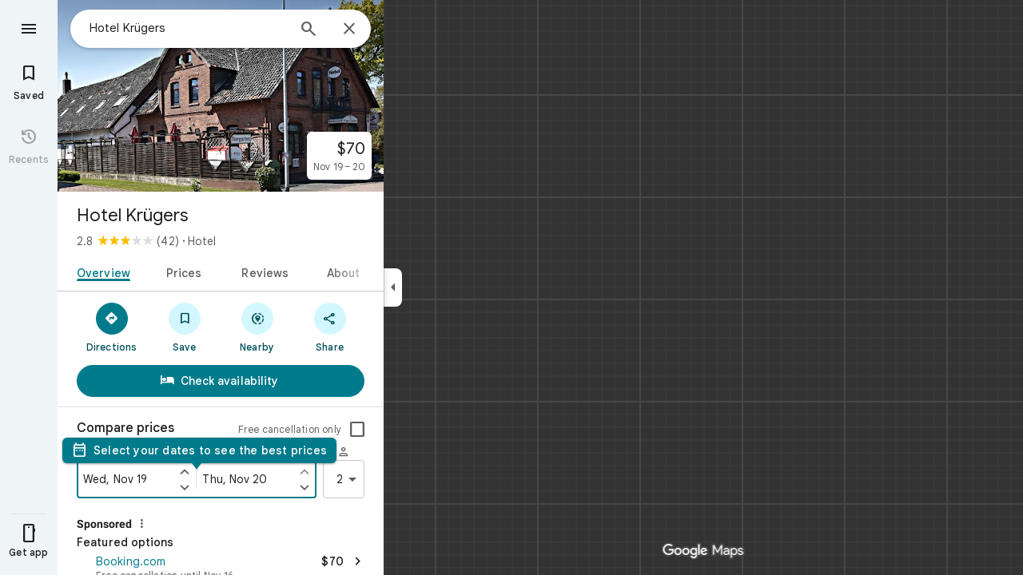

--- FILE ---
content_type: text/javascript; charset=UTF-8
request_url: https://www.google.com/maps/_/js/k=maps.m.en.8xEPJp4hUY8.2021.O/ck=maps.m.K3DFTW6MidY.L.W.O/am=5AAASAIQ/rt=j/d=1/exm=JxdeQb,LsiLPd,SuCOhe,a,b,b8h8i,cQ25Ub,ds,dw,dwi,en,enr,jF2zFd,lb,log,mmm,mo,nrw,ob,owc,per,ppl,pwd,sc,sc2,smi,smr,sp,std,stx,ti,uA7o6c,vcr,vd,vlg,vwr,wrc/ed=1/rs=ACT90oFCUKMKz4vRLdpgQ72ruu6Eyd2bFg/m=obp?cb=M
body_size: 3501
content:
"use strict";_F_installCss(".Jz06af::after{border-style:solid;border-width:10px;content:\" \";-webkit-filter:drop-shadow(0 4px 10px rgba(60,64,67,0.28));filter:drop-shadow(0 4px 10px rgba(60,64,67,0.28));left:50%;margin-left:-10px;position:absolute}.eUgrUe::after{bottom:100%;border-color:transparent transparent #fff}.FEuOJf::after{top:100%;border-color:#fff transparent transparent}.kwaOrf{visibility:visible}.Smucib .k7jAl{background:#fff;border:0;box-shadow:0 1px 2px rgba(60,64,67,0.3),0 2px 6px 2px rgba(60,64,67,0.15);border-radius:8px;overflow:hidden;-webkit-transform:none;transform:none;z-index:auto}.Smucib .e07Vkf{overflow:visible}.G0vZn{position:relative;display:-webkit-inline-box;display:-webkit-inline-flex;display:inline-flex;width:-webkit-max-content;width:max-content}.xmbjbb{display:inline-block;border:2px solid #fff;width:18px;height:18px;z-index:1;margin-left:-12px}.xmbjbb:nth-child(1){z-index:3;margin-left:0}.xmbjbb:nth-child(2){z-index:2}.xmbjbb:nth-child(3){z-index:1}.nfOgsd{border:2px solid #fff;color:#1f1f1f;background-color:#dee3e4;width:30px;height:18px;text-indent:6px;display:-webkit-box;display:-webkit-flex;display:flex;-webkit-box-pack:center;-webkit-justify-content:center;justify-content:center;-webkit-box-align:center;-webkit-align-items:center;align-items:center;margin-left:-10px}.UsUSKc{color:#5e5e5e;padding:16px 22px}.UsUSKc i{font-style:normal}.IpVgWd{color:#5e5e5e}.C9cOMe{color:#007b8b;cursor:pointer}.UsUSKc.RfCwec{background-color:#fff;border-radius:0 0 16px 16px;box-shadow:0 2px 4px rgba(0,0,0,0.2),0 -1px 0px rgba(0,0,0,0.02);padding:8px 20px;z-index:1}.TbqDH .ucDXW{content:\"\";position:fixed;pointer-events:none;height:89px;left:-16px;right:-16px}.TbqDH .ucDXW{top:-60px;background:linear-gradient(rgba(0,0,0,0.25),rgba(0,0,0,0))}@media only screen and (max-width:536px){.TbqDH .ucDXW{background:none}}.DFop2c .nhb85d{border-radius:16px 16px 0 0;border:none;box-shadow:0 0 2px rgb(0 0 0/20%),0 -1px 0 rgb(0 0 0/2%)}sentinel{}");
this._=this._||{};(function(_){var window=this;
try{
_.Hlc=function(a){return _.B(a,_.Pl,1)};_.Ilc=function(a){return _.B(a,_.Kl,6)};
}catch(e){_._DumpException(e)}
try{
var Znc=class extends _.t{constructor(a){super(a)}getIndex(){return _.J(this,3,-1)}Wf(){return _.I(this,4)}},$nc=class extends _.t{constructor(a){super(a)}addIcon(a,b){return _.mj(this,1,_.Jkc,a,b)}ze(a,b){return _.bj(this,1,_.Jkc,a,b)}rQ(){_.nj(this,1,_.Jkc)}};var doc=function(a,b){b=b.context;a.open("div","vQrAHf");a.oa(aoc||(aoc=["class","G0vZn"]));a.V();const c=_.jj(b,_.Jkc,1,_.L()),d=c.length;for(let e=0;e<d;e++){const f=c[e];a.open("img","bAb52b");a.oa(boc||(boc=["class","xmbjbb","alt",""]));a.na("src",_.Ho(_.x(f,1)));a.na("style","border-radius:"+_.Io(_.J(b,3))+"px");a.V();a.close()}_.J(b,2)&&(a.open("div","t11Pcc"),a.oa(coc||(coc=["class","nfOgsd fontLabelMedium"])),a.na("style","border-radius:"+_.Io(_.J(b,3))+"px"),a.V(),a.text("+"),a.print(_.Mma(_.J(b,
2),1)),a.close());a.Va()};doc.Ib=_.qo;var aoc,boc,coc;_.eoc=class extends _.eI{constructor(a){super(_.eH(a,"overlap-icons",doc),new $nc)}render(a,b){a.Dj.length>0&&a.Dj.length<=3&&(_.lj(this.context,1,a.Dj),a.xV&&_.N(this.context,2,a.xV),_.N(this.context,3,a.borderRadius??10));this.ob(b)}};var goc,hoc,ioc,loc,moc,ooc,joc,koc,poc,foc,noc;goc=function(a){return _.W(a.Tb(foc.cV),()=>new _.EO(a.Fa),(b,c)=>{const d=new _.DO;a.HHa||_.KO(d,1);b.render(d,c,a.Ab)})};hoc=function(a,b){return _.W(a.Tb(foc.TITLE),()=>new _.ZO(a.Fa),(c,d)=>void c.render(b.title,d,{Zf:3,style:2}))};ioc=function(a,b){return _.W(a.Tb(foc.x6),()=>new _.EO(a.Fa),(c,d)=>{const e=_.AO(_.BO(new _.DO)).Nc(b.qv);_.oO(_.uO(e),6);_.mO(_.uO(e),6);c.render(e,d)})};
loc=function(a,b,c,d,e){return _.W(joc(a,c),()=>new _.qI(a.Fa),(f,g)=>{var h=f.render,l=c.text||c.query,m=e?void 0:c.icon,n=c.jZa?void 0:2,p=a.qp,r=c.Mb,w=c.Na;if(c.NLb!==void 0){var A=new _.sMa;var E=_.B(A,Znc,6);_.C(E,1,c.NLb)}else A=void 0;return h.call(f,l,g,{wJ:d,Fr:m,Yj:n,qp:p,Ab:{Mb:r,Na:w,AYa:A},En:!!c.Ke,Ai:c.Ai,Ke:c.Ke,Oaa:c.Oaa})},f=>{koc(a,b,f,c)})};
moc=function(a){return _.W(a.Tb(foc.Nab),()=>new _.EO(a.Fa),(b,c)=>{const d=_.AO(_.BO(new _.DO));_.mO(_.uO(d),2);const e=_.jO(new _.kO,-4);_.zf(d,_.kO,17,e);b.render(d,c)})};ooc=function(a,b,c){return _.W(_.hI(noc.Mab,c),()=>new _.eoc(a.Fa),(d,e)=>void d.render({Dj:b.Dj,borderRadius:4,xV:b.xV},e))};joc=function(a,b){const c=b.query;a.H.has(c)||a.H.set(c,0);a.H.set(c,a.H.get(c)+1);return _.hI(noc.Iea,`${b.query}_${a.H.get(c)}`)};
koc=function(a,b,c,d){d.jA?_.pI(c,a.host,{click:e=>{a.actions.aKa.run({flow:e})},gt:e=>{a.N.stop();const f=d.jA(b.Ja),g=e.node();g&&a.actions.zn.run({cj:"open",Oh:_.JH.VNa,Ep:f,position:{Ve:g},flow:e})},Br:(e,f)=>void poc(a,e,f)}):_.pI(c,a.host,{click:e=>{if(d.jZa)b.Di&&(a.actions.YA.run({flow:e}),a.actions.Coa.run({flow:e}));else{const n=d.query;if(n){var f=a.actions.lN,g=f.run,h=b.Di,l=!b.Di,m;a:{if(!d.kBa){if((m=b.Wl)&&m.valid()&&m.Zi()!==8){m={Ic:m.Ic(),where:m.where()||"",location:m.location(),
mid:m.mid()};break a}if(m=b.Ja){m={Ic:m.Cb(),where:_.vcb(m)[0],location:_.zA(m),mid:_.oA(m)||null};break a}}m=void 0}g.call(f,{XVa:h,query:n,c2a:l,Kp:m,flow:e})}}}})};poc=function(a,b,c){if(c.yr()){var d=c.P3,e=_.ia.document.querySelector(".z2ybue .kwaOrf");if(e&&d&&e.contains(d)){b=_.fg();const f=new _.ng(b,"timeout"),g=c.qGa;e.addEventListener("mouseleave",h=>{const l=h.relatedTarget;h=h.target;l===g||h?.contains(l)||a.N.start(f)},{once:!0})}else a.N.start(b)}};
_.qoc=class extends _.PO{constructor(a,b,{qp:c=!1,HHa:d=!1,Ab:e,AU:f=!1}={}){super(b);this.actions=a;this.N=new _.Xp(300,g=>{this.actions.zn.run({cj:"close",flow:g})},"closeMoreLikeThisPopupFuse");this.qp=c;this.HHa=d;this.Ab=e;this.AU=f;this.H=new Map}Ob(a,b){b=super.Ob(a,b);this.H.clear();const c=this.AU?_.Z(b,goc(this)):b;a.title&&_.Z(c,hoc(this,a));var d=c.Dc;const e=a.Pr,f=a.Ja,g=new _.aI,h=this.AU?_.Z(g,ioc(this,a)):g;for(let m=0;m<e.length;m++){var l=e[m];const n=l.HKb?.(f)??null;l=_.Z(h,loc(this,
a,l,m!==e.length-1,!!n));n&&_.Z(_.Z(l,moc(this),_.yAb.m9a),ooc(this,n,m))}a=g.children();d.call(c,a);return b}Na(){return _.q.ka.Pe}};foc={x6:_.V(),Nab:_.V(),cV:_.V(),TITLE:_.V()};noc={Iea:_.kI(),Mab:_.kI()};
}catch(e){_._DumpException(e)}
try{
var voc;_.woc=class extends _.uoc{constructor(a,b,c,{QG:d,pU:e,paddingLeft:f,wF:g}){super(a,c,{QG:d,pU:e,paddingLeft:f,wF:g});this.H=new _.qoc(b,this.Fa,{qp:d==="on map chip carousel",HHa:!0})}Ob(a,b){const c=super.Ob(a,b),d=_.QO(this,this.H,b,{Pr:a.Pr,qv:a.qv,Di:a.Di,Ja:a.Ja,Wl:a.Wl});c.Dc(_.toc(this,{Mn:d,qv:a.qv,Ab:voc},b));return c}};voc={container:_.q.ka.teb,Bo:_.q.ka.ueb,Do:_.q.ka.veb};
}catch(e){_._DumpException(e)}
try{
var Hee=class extends _.t{constructor(a){super(a)}};var Jee=function(a,b){Iee(a,b.context)},Iee=function(a,b){a.open("div","Cxkkfe");a.na("class","UsUSKc fontBodySmall "+(_.G(b,4)?"RfCwec":""));a.na("jslog","24962;"+_.jH(_.M(b,_.eG,6)));a.V();const c=_.SG(m=>{m.open("span","kWE9pd");m.oa(Kee||(Kee=["class","IpVgWd"]));m.V();m.print(_.Ip(_.M(b,_.Hp,1)));m.close()});if(_.G(b,3)){var d=_.SG(m=>{m.open("button","kf3Tlf");m.oa(Lee||(Lee=["class","C9cOMe"]));m.na("jsaction",_.x(b,5));m.na("jslog","13983; track:click;"+_.jH(_.M(b,_.eG,7)));m.V();m.print(_.Ip(_.M(b,
_.Hp,2)));m.close()});if(!Mee["Showing results for \u00010\u0001. Search instead for \u00011\u0001."]){Mee["Showing results for \u00010\u0001. Search instead for \u00011\u0001."]=[];var e=/\x01\d+\x01/g,f=0,g=0;do{var h=e.exec("Showing results for \u00010\u0001. Search instead for \u00011\u0001.")||void 0;Mee["Showing results for \u00010\u0001. Search instead for \u00011\u0001."][g]=[_.Ym("Showing results for \u00010\u0001. Search instead for \u00011\u0001.".substring(f,h&&h.index)),h&&h[0]];g+=1;
f=e.lastIndex}while(h)}for(var l of Mee["Showing results for \u00010\u0001. Search instead for \u00011\u0001."])switch(l[0]&&a.text(l[0]),l[1]){case "\u00010\u0001":a.print(c);break;case "\u00011\u0001":a.print(d)}}else{l=_.SG(m=>{m.open("span","rj4OKb");m.oa(Nee||(Nee=["class","IpVgWd"]));m.V();m.print(_.Ip(_.M(b,_.Hp,2)));m.close()});if(!Oee["Showing results for \u00010\u0001. No results found for \u00011\u0001."]){Oee["Showing results for \u00010\u0001. No results found for \u00011\u0001."]=[];
e=/\x01\d+\x01/g;g=f=0;do h=e.exec("Showing results for \u00010\u0001. No results found for \u00011\u0001.")||void 0,Oee["Showing results for \u00010\u0001. No results found for \u00011\u0001."][g]=[_.Ym("Showing results for \u00010\u0001. No results found for \u00011\u0001.".substring(f,h&&h.index)),h&&h[0]],g+=1,f=e.lastIndex;while(h)}for(d of Oee["Showing results for \u00010\u0001. No results found for \u00011\u0001."])switch(d[0]&&a.text(d[0]),d[1]){case "\u00010\u0001":a.print(c);break;case "\u00011\u0001":a.print(l)}}a.Va()};
Jee.Ib=_.qo;var Kee,Lee,Mee={},Nee,Oee={};_.Pee=function(a,b,{click:c}){b.Pa(a.N,"click",null,d=>{c(d)})};_.Qee=class extends _.eI{constructor(a){const b=new Hee;super(_.eH(a,"correction",Jee),b);this.N=_.UH()}render(a,b,c=!1){const d=new Hee;_.D(d,4,c);c=_.B(d,_.Hp,1);_.hc(c,a.va());c=_.B(d,_.Hp,2);_.hc(c,a.Ca());c=!a.ha();_.D(d,3,c);_.u(d,5,_.yH(this.N));a.U()&&(c=_.B(d,_.eG,6),_.bG(c,a.nb()));a.H().H()&&(c=_.B(d,_.eG,7),_.bG(c,a.H().nb()));_.Nb(this.context,d);this.ob(b)}};
}catch(e){_._DumpException(e)}
try{
var See=function(a){a.open("div","CcXhRd");a.oa(Ree||(Ree=["class","ucDXW"]));a.V();a.Va()};See.Ib=_.qo;var Ree;_.Tee=class extends _.fBd{constructor(a){super(_.dH(a,"omnibox-shadow",See),void 0)}render(){}};
}catch(e){_._DumpException(e)}
try{
_.ud("obp");
var Uee=class{constructor(){this.H=null}dispose(){this.H&&_.ep(this.H,"DFop2c")}};var Wee=function(a){return _.W(Vee.Eab,()=>new _.Tee(a.Fa),(b,c)=>void b.render(c))},Yee=function(a,b){return _.W(Vee.z6,()=>new _.Qee(a.Fa),(c,d)=>void c.render(b.zC,d,!0),c=>void Xee(a,c))},Zee=function(a){return _.W(Vee.x6,()=>new _.EO(a.Fa),(b,c)=>{const d=new _.DO,e=_.lO(_.oO(_.mO(new _.pO,3),3),4);_.zf(d,_.pO,6,e);_.iO(_.wO(d),-6);b.render(d,c)})},Xee=function(a,b){_.Pee(b,a.host,{click:c=>{a.actions.r1a.run({WCb:!0,flow:c})}})},$ee=class extends _.SO{constructor(a,b,c){super(c);this.actions=
b;this.H=new Uee;this.model=this.Sa=null;this.N=_.RO(new _.woc(a,b,c,{QG:"on map chip carousel",pU:!0,paddingLeft:0}))}Ob(a,b){const c=super.Ob(a,b);this.Sa=a;a.BNb&&_.Z(c,Wee(this));a.zC&&_.Z(c,Yee(this,a));var d=this.H,e=!!a.zC;d.H||(d.H=_.Hi("omnibox"));d.H&&_.fp(d.H,"DFop2c",e);a.Pr?.length&&_.Z(c,Zee(this)).Dc(_.QO(this,this.N,b,{Pr:a.Pr,qv:_.Qcb(),Wl:a.Wl}));return c}te(){this.model=this.Sa}U(a){_.Bmc(_.Vmc(_.qO(_.CO(a,0),!1),!0))}Na(){return _.q.ka.Pe}mb(a){this.H.dispose();super.mb(a)}},Vee=
{x6:_.V(),z6:_.V(),Eab:_.V()};_.lq("OBP",function(a){a({rb:(b,c,d)=>_.RO(new $ee(b,d,c))})});
_.vd();
}catch(e){_._DumpException(e)}
}).call(this,this._);
// Google Inc.


--- FILE ---
content_type: text/javascript; charset=UTF-8
request_url: https://www.google.com/maps/_/js/k=maps.m.en.8xEPJp4hUY8.2021.O/ck=maps.m.K3DFTW6MidY.L.W.O/am=5AAASAIQ/rt=j/d=1/exm=JxdeQb,LsiLPd,SuCOhe,a,b,b8h8i,cQ25Ub,ds,dw,dwi,en,enr,jF2zFd,log,mmm,mo,nrw,ob,owc,per,ppl,pwd,sc,sc2,smi,smr,sp,std,stx,ti,uA7o6c,vd,vlg,vwr,wrc/ed=1/rs=ACT90oFCUKMKz4vRLdpgQ72ruu6Eyd2bFg/m=vcr?cb=M
body_size: 18822
content:
"use strict";_F_installCss(".mAWRAc{position:absolute;z-index:100}.gaBwhe{overflow:hidden;position:absolute;direction:ltr}.VnO4Ib{position:absolute;left:0;top:0;z-index:0}sentinel{}");
this._=this._||{};(function(_){var window=this;
try{
_.Anh=class{roundRect(){}isContextLost(){return!1}constructor(a){this.canvas=a;this.strokeStyle=this.fillStyle="#000000";this.lineCap="round";this.lineJoin="miter";this.lineWidth=1;this.miterLimit=10;this.shadowColor="#000000";this.shadowBlur=this.shadowOffsetY=this.shadowOffsetX=0;this.fontKerning="auto";this.createConicGradient=()=>({addColorStop(){}});this.drawFocusIfNeeded=()=>{};this.resetTransform=()=>{};this.getTransform=()=>new DOMMatrix;this.direction="inherit";this.filter="none";this.imageSmoothingEnabled=
!1;this.imageSmoothingQuality="high";this.lineDashOffset=0;this.setLineDash=()=>{};this.getLineDash=()=>[];this.ellipse=()=>{};this.isPointInStroke=()=>!1;this.getContextAttributes=()=>({alpha:!0,desynchronized:!1,colorSpace:"srgb",willReadFrequently:!1});this.createLinearGradient=()=>({addColorStop:()=>{}});this.createPattern=()=>null;this.createRadialGradient=()=>({addColorStop:()=>{}});this.reset=()=>{};this.save=()=>{};this.restore=()=>{};this.fillRect=()=>{};this.strokeRect=()=>{};this.clearRect=
()=>{};this.beginPath=()=>{};this.moveTo=()=>{};this.closePath=()=>{};this.lineTo=()=>{};this.rect=()=>{};this.fill=()=>{};this.stroke=()=>{};this.clip=()=>{};this.quadraticCurveTo=()=>{};this.bezierCurveTo=()=>{};this.arc=()=>{};this.arcTo=()=>{};this.isPointInPath=()=>!1;this.scale=()=>{};this.rotate=()=>{};this.translate=()=>{};this.transform=()=>{};this.setTransform=()=>{};this.fillText=()=>{};this.font="10px sans-serif";this.fontVariantCaps=this.fontStretch="normal";this.letterSpacing="0px";
this.strokeText=()=>{};this.textAlign="left";this.textBaseline="alphabetic";this.textRendering="auto";this.wordSpacing="0px";this.measureText=()=>({width:1,actualBoundingBoxAscent:0,actualBoundingBoxDescent:0,actualBoundingBoxLeft:0,actualBoundingBoxRight:0,fontBoundingBoxAscent:0,fontBoundingBoxDescent:0});this.drawImage=()=>{};this.createImageData=(b,c)=>{const d=typeof b!=="number",e=d?b.width:b;b=d?b.height:c||1;return{colorSpace:"srgb",width:e,height:b,data:Array(e*b)}};this.getImageData=(b,
c,d,e)=>({colorSpace:"srgb",width:d,height:e,data:Array(d*e)});this.putImageData=()=>{};this.globalAlpha=0;this.globalCompositeOperation="source-over"}};
}catch(e){_._DumpException(e)}
try{
_.ud("vcr");
var orh=function(a,b){a.imageSmoothingEnabled=b;a.mozImageSmoothingEnabled=b;a.webkitImageSmoothingEnabled=b;a.msImageSmoothingEnabled=b},q$=function(a){return`rgba(${Math.floor(a[0]*255)},${Math.floor(a[1]*255)},${Math.floor(a[2]*255)},${a[3]})`},prh=function(a){const b=_.grg(a);return a-b<1E-6?b:a},qrh=function(a,b){let c=null;b?c=new _.Anh(a):a.getContext&&(c=a.getContext("2d"));return c},rrh=function(a,b,c,d){d.fillStyle=a;d.save();d.beginPath();d.rect(b.left,b.top,b.width,b.height);d.translate(c.x,
c.y);d.fill();d.restore()},trh=function(a,b){const c=Array(a.length);for(let d=0;d<a.length;d++)c[d]={index:d,value:a[d]};c.sort(srh);b?(a=b,a.length=c.length):a=Array(c.length);for(b=0;b<c.length;b++)a[b]=c[b].index;return a},srh=function(a,b){return a.value!==b.value?a.value-b.value:a.index-b.index},urh=function(a,b){const c=a[3];return[c*a[0]+(1-c)*b[0],c*a[1]+(1-c)*b[1],c*a[2]+(1-c)*b[2],c+(1-c)*b[3]]},vrh=function(a,b){return a.rd||b.rd?a.rd?b.rd?a.rd.Jc()-b.rd.Jc():1:-1:0},wrh=function(a,b,
c,d,e){b=_.T7(a,b,d,c,e);b.width/=a.N2;b.height/=a.N2;return b},xrh=function(a){return a},zrh=function(a){return typeof a.setLineDash==="function"?a:new yrh(a)},yrh=class{constructor(a){this.context=a;this.U=null;this.N=0;this.zg=!0;this.y=this.x=this.H=0}setLineDash(a){this.U=a;this.zg=!0;this.N=0;this.H=a.length>0?a[0]:0}moveTo(a,b){this.x=a;this.y=b;this.context.moveTo(a,b)}lineTo(a,b){let c=this.x,d=this.y;var e=a-c,f=b-d;let g=Math.sqrt(e*e+f*f);if(g!==0){e/=g;for(f/=g;g>0;){let h;g>this.H?(h=
this.H,g-=h,this.H=0):(h=g,this.H-=h,g=0);c+=e*h;d+=f*h;this.zg?this.context.lineTo(c,d):this.context.moveTo(c,d);this.H===0&&(this.N=this.N===this.U.length-1?0:this.N+1,this.H=this.U[this.N],this.zg=!this.zg)}this.x=a;this.y=b}}};var Drh=function(a,b,c,d,e,f,g,h){var l=d.W(e);if(l){var m=e=!1;d=null;var n=1,p=Math.floor(h);if(l&&l.La){e=!0;var r=_.nR(l,h),w=_.Ypg(l,p);(w=w&&l.data[12+60*p+52]!==0&&a.H?a.N.Qe(w):null)?(c=c.H,n=c.va*.25,a=b.createPattern(a.H.zg(w,r,l.data[12+60*p+52+1],l.data[12+60*p+52+2],new _.SB(-(c.Ba/n%(w.width*2)),-(c.Ca/n%(w.height*2)))),"repeat"),b.fillStyle=a,n=.25*Math.pow(2,h-p)):b.fillStyle=_.Uy(r)}l&&l.U>0&&(a=_.tR(l,0,h),a>0&&(b.lineWidth=a/n,d=_.Zug(l,0,h),b.strokeStyle=_.Uy(_.sR(l,0,h)),m=!0));
if(m||e){a=g*n;g=a!==1&&a!==0;h=256;if(g){b.save();b.scale(a,a);a=1/a;l=Array(f.length);for(p=0;p<f.length;++p){c=f[p];r=Array(c.length);for(n=0;n<c.length;++n)r[n]=c[n]*a;l[p]=r}f=l;h*=a}if(!(a=!m)&&(a=!d))a:{for(a=0;a<f.length;a++)if(!Arh(f[a],h)){a=!1;break a}a=!0}if(a)Brh(b,f),e&&b.fill("evenodd"),m&&b.stroke();else{e&&(Brh(b,f),b.fill("evenodd"));e=f;m=h;b.beginPath();f=b;d&&(f=zrh(b),f.setLineDash(d));b.lineJoin="round";for(h=0;h<e.length;h++){a=e[h];f.moveTo(a[0],a[1]);for(l=2;l<=a.length-
2;l+=2)Crh(a[l],a[l+1],a[l-2],a[l-1],m)?f.lineTo(a[l],a[l+1]):f.moveTo(a[l],a[l+1]);Crh(a[0],a[1],a[a.length-2],a[a.length-1],m)&&f.lineTo(a[0],a[1])}b.stroke();d&&f.setLineDash([])}g&&b.restore()}}},Brh=function(a,b){a.beginPath();for(let c=0;c<b.length;c++){const d=b[c];a.moveTo(d[0],d[1]);for(let e=2;e<d.length;e+=2)a.lineTo(d[e],d[e+1]);a.lineTo(d[0],d[1])}},Crh=function(a,b,c,d,e){return(a>=0||c>=0)&&(a<=e||c<=e)&&(b>=0||d>=0)&&(b<=e||d<=e)},Arh=function(a,b){for(let c=0;c<a.length-2;c+=2)if(!Crh(a[c],
a[c+1],a[c+2],a[c+3],b))return!1;return Crh(a[0],a[1],a[a.length-2],a[a.length-1],b)},Grh=class{constructor(){var a=new _.fyg(1);this.H=new Erh;this.N=a}zg(a,b,c,d,e,f,g){e=d.N;var h=d.U[d.H];h>=0&&h<e.H?(Frh(e,h),e=e.N.length):e=0;h=e;if(!(h<1)){e=Array(h);for(let r=0;r<h;++r){var l=r,m=d;var n=r;var p=m.N;m=m.U[m.H];m>=0&&m<p.H?(Frh(p,m),n=p.points.subarray((n>0?p.N[n-1]:0)*2,p.N[n]*2)):n=new Float32Array(0);e[l]=n}d=d.W();Drh(this,a,b,c,d,e,f,g)}}};var Erh=class{zg(a,b,c,d,e){if(!a)return null;const f=d===1;d=d===2;const g=_.Ig("CANVAS");g.width=a.width*(f?2:1);g.height=a.height*(d?2:1);const h=_.Vn(g);h.fillStyle=_.$$a(b);h.fillRect(0,0,g.width,g.height);switch(c){case 1:h.globalCompositeOperation="multiply";break;case 2:h.globalCompositeOperation="screen"}c=h.createPattern(a,"repeat");if(f||d){rrh(c,new _.sf(0,0,a.width,a.height),new _.SB(0,0),h);rrh(c,new _.sf(f?a.width:0,d?a.height:0,a.width,a.height),new _.SB(d?a.width/2:0,f?a.height/2:
0),h);h.globalCompositeOperation="copy";c=h.createPattern;b=(b>>24&255)/255;const l=_.Ig("CANVAS");l.width=g.width;l.height=g.height;const m=_.Vn(l);m.globalAlpha=b;m.globalCompositeOperation="copy";m.drawImage(g,0,0);rrh(c.call(h,l,"repeat"),new _.sf(0,0,g.width,g.height),e.add(new _.SB(d?0:a.width/2,f?0:a.height/2)),h)}else rrh(c,new _.sf(0,0,a.width,a.height),e.add(new _.SB(a.width/2,a.height/2)),h),(b>>24&255)/255<1&&(h.globalAlpha=(b>>24&255)/255,h.globalCompositeOperation="copy",h.drawImage(g,
0,0));return g}};var Hrh=function(a,b,c,d,e,f){c>e||d>f||(b[3]<1&&a.clearRect(c,d,e,f),b[3]>0&&(a.fillStyle=q$(b),a.fillRect(c,d,e,f)))},Irh=function(a,b,c,d,e,f,g){const h=(c.y-d.y)/(c.x-d.x);d=c.y-c.x*h;c=c.y-(c.x-e)*h;d<0&&c<0||d>f&&c>f||(a.beginPath(),a.moveTo(0,g),a.lineTo(0,d),a.lineTo(e,c),a.lineTo(e,g),a.closePath(),b[3]<1&&(a.globalCompositeOperation="destination-out",a.fillStyle="#000",a.fill(),a.globalCompositeOperation="source-over"),b[3]>0&&(a.fillStyle=q$(b),a.fill()))};var Jrh=function(a,b){if(a.ha!==b){var c=a.H[b];if(_.ak(c,1)){const d=_.bk(_.cj(c,1));a.U=_.sh(c,7)?_.J(c,7):_.$Q(d);if(!a.points||a.points.length<a.U*2)a.points=new Float32Array(a.U*2);c=_.Spg(a.W);_.aR(d,a.U,c,a.points);d.Ri()}a.oj=a.va.W(1,b);a.ha=b}},Krh=function(a,b){return _.vj(a,2)&&b>0?_.uj(a,2,b-1):0},Lrh=function(a,b,c){return _.vj(b,2)&&c<_.vj(b,2)?_.uj(b,2,c):a.U},Mrh=function(a,b,c){if(!(b>=0&&b<a.N))return 0;Jrh(a,b);a=_.I(a.H[b],6,1);return a===3?c===0?0:1:a},Nrh=function(a,b,c){if(!(b>=
0&&b<a.N))return 0;Jrh(a,b);a=_.I(a.H[b],8,1);return a===3?c===0?0:1:a},Orh=function(a,b){if(!(b>=0&&b<a.N))return 0;Jrh(a,b);return a.oj.H},Prh=class{constructor(a){this.oj=null;this.ha=-1;this.points=null;this.U=-1;this.W=a.H;this.va=a.N;this.N=(this.H=_.y(this.W,_.fs,7)&&_.Tpg(_.T6(this.W))?_.Nug(_.T6(this.W)):null)?this.H.length:0}};var Frh=function(a,b){if(a.ha!==b){var c=a.W[b];if(_.G(c,7)){if(!a.points||a.points.length<8)a.points=new Float32Array(8);a.points[0]=0;a.points[1]=0;a.points[2]=256;a.points[3]=0;a.points[4]=256;a.points[5]=256;a.points[6]=0;a.points[7]=256;a.N=[4]}else{c=_.CR(c);const d=_.bk(_.cj(c,1)),e=_.sh(c,5)?_.J(c,5):_.$Q(d);if(!a.points||a.points.length<e*2)a.points=new Float32Array(e*2);const f=_.Spg(a.U);_.aR(d,e,f,a.points);d.Ri();a.N=[..._.tj(c,4,_.L()),e]}a.oj=a.va.W(2,b);a.ha=b}},Qrh=function(a,b){if(!(b>=
0&&b<a.H))return 0;Frh(a,b);return a.oj.H},Rrh=class{constructor(a){this.N=this.points=this.oj=null;this.ha=-1;this.U=a.H;this.va=a.N;this.H=(this.W=_.V6(this.U)&&_.S6(_.U6(this.U))?_.Sug(_.U6(this.U)):null)?this.W.length:0}};var Srh=function(a){const b=a.cursor;return b>=0&&b<a.N.length},Trh=class{constructor(a){this.oj=null;this.cursor=0;this.H=a.H;this.U=a.N;this.Ba=a.Ka;(this.N=_.y(this.H,_.gR,11)?_.vKc(_.iR(this.H)):[])&&this.initialize()}Fe(){return Srh(this)}initialize(){Srh(this)&&(this.oj=this.U.W(5,this.cursor))}ha(){this.cursor++;this.Fe()&&this.initialize()}reset(){this.cursor=0;this.initialize()}W(){return this.oj.Hi}va(){return this.oj.H}Qe(){return this.Ba.H(this.H,this.cursor)}};var Urh=class{constructor(a,b){this.N=a;this.H=0;a=this.N;a=a.H==null?0:a.H.length;if(!b||b.length!==a){var c=Array(a);for(let d=0;d<a;d++)c[d]=Orh(this.N,d);b=trh(c,b)}this.U=b}clone(){const a=new Urh(this.N,this.U);a.H=this.H;return a}Fe(){return this.U.length>this.H}ha(){this.H++}reset(){this.H=0}W(){var a=this.N;var b=this.U[this.H];b>=0&&b<a.N?(Jrh(a,b),a=a.oj.Hi):a=0;return a}va(){return Orh(this.N,this.U[this.H])}};var Vrh=class{constructor(a,b){this.N=a;this.H=0;{const c=this.N.H;if(!b||b.length!==c){a=Array(c);for(let d=0;d<c;d++)a[d]=Qrh(this.N,d);b=trh(a,b)}}this.U=b}clone(){const a=new Vrh(this.N,this.U);a.H=this.H;return a}Fe(){return this.U.length>this.H}ha(){this.H++}reset(){this.H=0}W(){var a=this.N;var b=this.U[this.H];b>=0&&b<a.H?(Frh(a,b),a=a.oj.Hi):a=0;return a}va(){return Qrh(this.N,this.U[this.H])}};var Wrh=function(a){a=a.Qe(0);a.N&&a.decode(3);return a.Qe()},Xrh=class{constructor(a,b,c,d){this.type=a;this.U=b!==void 0?b:0;this.H=c!==void 0?c:null;this.N=typeof d==="boolean"?d:!1}},Yrh=function(a,b,c){return c?a.H[3+b]:a.H[b]},Zrh=function(a){for(let b=0;b<a.H.length;b++)a.H[b].reset()},$rh=class{constructor(a){this.Ac=a;this.H=[];a=a.data;this.H[0]=new Urh(new Prh(a));this.H[1]=new Trh(a);this.H[2]=new Vrh(new Rrh(a))}},ash=class{constructor(a,b){this.vC=a;this.H=b}};var bsh=class{constructor(a,b,c,d){this.va=a;this.W=b;this.ha=c;this.Ac=d;this.H=0;this.U=this.N=null;this.d4=0;this.jY=[];a=this.MU=new $rh(d);b=this.jY;c=[];for(d=0;d<a.H.length;d++)c[d]=a.H[d].Fe()?a.H[d].va():-1;d=-1;let e=null;for(let n=0;;n++){let p=-1;for(var f=0;f<c.length;f++)c[f]>=0&&(p<0||c[f]<c[p])&&(p=f);if(p<0)break;f=a.H[p];const r=p%3;var g=0;const w=p>=3;if(r===0){g=a.Ac.H.N;var h=f.W();g=g.W(h).U;h=c[p];if(e){e.H<g&&(e.H=g);var l=f.N;var m=f.U[f.H];m>=0&&m<l.N?(Jrh(l,m),l=l.oj.W):
l=0;l>d?(e=new ash(n,g),d=h):h<d&&(d=h)}else e=new ash(n,g),e.H=g,d=h}else e&&(e=null);f.ha();c[p]=f.Fe()?f.va():-1;b.push(new Xrh(r,g,e,w))}Zrh(a)}kia(a,b,c,d){var e=25;d&&(this.H=this.d4=0,Zrh(this.MU),e=-1);d=e;e=this.jY.length;let f=0,g;for(g=this.d4;g<e&&(d<0||f<d);g++){const h=this.jY[g],l=Yrh(this.MU,h.type,h.N),m=h.type,n=this.Ac,p=n.H.N;m===0?h.U>this.H&&(this.va.zg(a,n,p,l,m,b,c,this.H),f++):(m===1?this.ha.zg(a,n,p,l,m,b,c):this.W.zg(a,n,p,l,m,b,c),f++);if(h.H)if(g+1===e||this.jY[g+1].H!==
h.H)if(this.H<h.H.H-1){this.H++;g=h.H.vC-1;this.N&&(this.MU.H[0]=this.N,this.N=null);this.U&&(this.MU.H[3]=this.U,this.U=null);continue}else this.U=this.N=null,this.H=0;else h.H.vC===g&&this.H<h.H.H-1&&(this.N=Yrh(this.MU,0).clone());l.ha()}this.d4=g}Zh(){return this.jY.length===this.d4&&this.U==null&&this.N==null}};var dsh=class{constructor(a){var b=new Grh,c=new csh;this.U=a;this.H=b;this.N=c}eAa(a){return new bsh(this.U,this.H,this.N,a)}};var esh=function(a,b){b.N=!1;b.H?b.H.next=b.next:a.U=b.next;b.next?b.next.H=b.H:a.H=b.H;a.W--},fsh=function(a,b){b.N=!0;b.next=null;if(b.H=a.H)a.H.next=b;a.H=b;a.U||(a.U=a.H);a.W++},gsh=class{constructor(){this.maxLength=1E4;this.N={};this.U=this.H=null;this.W=0}has(a){a:{if(a=this.N[a]){if(a.EA){a=!0;break a}delete this.N[a.key];esh(this,a)}a=!1}return a}get(a){return this.N[a]}use(a){a&&a.N&&(esh(this,a),fsh(this,a))}add(a){if(a&&!a.N)for(this.N[a.key]=a,fsh(this,a);this.W>this.maxLength;)this.U&&
(a=this.U,delete this.N[a.key],esh(this,a))}};var hsh=class{constructor(a,b,c,d){this.fillStyle=a;this.N=b;this.U=c;this.Pf=d;this.H=null}zg(a,b){b/=this.Pf;const c=this.yh();a.drawImage(c,0,0,c.width*b,c.height*b)}yh(){if(this.H!==null)return this.H;const a=_.Ig("canvas"),b=_.Vn(a);var c=this.Pf;a.width=c*256;a.height=c*256;b.scale(c,c);b.fillStyle=this.fillStyle;b.fillRect(0,0,256,256);b.beginPath();b.strokeStyle=this.U;b.lineWidth=1;c=16;let d=256/c;for(var e=1;e<d;e++){var f=e*c;b.moveTo(f,0);b.lineTo(f,256);f=e*c;b.moveTo(0,f);b.lineTo(256,
f)}b.stroke();b.beginPath();b.lineWidth=2;b.strokeStyle=this.N;c=128;d=256/c;for(e=0;e<=d;e++)f=e*c,b.moveTo(f,0),b.lineTo(f,256),f=e*c,b.moveTo(0,f),b.lineTo(256,f);b.stroke();return this.H=a}};var csh=class{zg(a,b,c,d){b=Wrh(d);a.drawImage(b,0,0,256,256)}};var ksh=function(){ish||(ish=new jsh);return ish},lsh=function(a,b){a.count===a.last+1?(a.H[a.count]=b,a.count++,a.last++):(a.H[a.H.indexOf(void 0)]=b,a.count++)},jsh=class{constructor(){this.H=[];this.last=-1;this.count=0}yh(a,b){if(this.count===0){var c=_.Ig("canvas");c.width=a;c.height=b;return c}c=this.last;for(var d=0;d<this.last-1;d++){if(!this.H[d])continue;const e=this.H[d].width>=a,f=this.H[d].height>=b;if(e||f)c=d;if(e&&f)break}d=this.H[c];this.H[c]=void 0;d.width<a||d.height<b?(d.width<
a&&(d.width=a),d.height<b&&(d.height=b)):_.Vn(d).clearRect(0,0,a,b);this.count--;if(this.count===0)this.last=-1;else if(c===this.last)for(;this.last>=0&&!this.H[this.last];)this.last--;return d}},ish=null;var msh=class{constructor(a,b,c,d){this.x=a;this.y=b;this.width=c;this.height=d;this.valid=!0}};var psh=function(a){for(;a.U!==a.W;)nsh(a);a.U=a.W=0;a.ha=a.H.width*Math.floor(a.H.height/a.N)+1;a.va=Array(a.ha);const b=Math.floor(a.H.height/a.N);for(let c=0;c<b;c++){const d=Math.floor(a.H.width/a.N);for(let e=0;e<d;e++){const f=e*a.N;osh(a,new msh(f,c*a.N,e===d-1?a.H.width-f:a.N,a.N))}}},nsh=function(a){const b=a.va[a.U];b&&(b.valid=!1);a.va[a.U]=null;a.U=++a.U%a.ha;return b},osh=function(a,b){a.va[a.W]=b;a.W=++a.W%a.ha},qsh=function(a,b,c){c>a.N&&(a.N=c,psh(a));var d=0;let e=0,f=a.H.width;for(;d<
b;){const g=nsh(a);d+=g.width;f=g.x<f?g.x:f;e=g.y;d<b&&g.x+g.width>=a.H.width&&(osh(a,new msh(f,e,d,a.N)),d=0,f=a.H.width,e=0)}d-=b;c=new msh(f,e,b,c);osh(a,c);d!==0&&osh(a,new msh(f+b,e,d,a.N));return c},rsh=class{constructor(){this.N=40;this.ha=this.W=this.U=0;this.va=[];this.H=_.Ig("canvas");this.H.width=2048;this.H.height=2E3;psh(this)}yh(a){return a&&a.valid?this.H:null}},ssh=_.Ui||!1;var tsh=class{constructor(a,b,c,d,e){this.canvas=a;this.width=b;this.height=c;this.key=d;this.cache=e;this.oA=0}release(){this.oA--;this.oA<=0&&(lsh(ksh(),this.canvas),this.cache&&this.cache.remove(this.key))}};var ush=class{constructor(){this.data=[];this.H=0}reset(){this.H=0}append(a,b,c,d,e,f){const g=6*this.H;this.data[g+0]=a;this.data[g+1]=b;this.data[g+2]=c;this.data[g+3]=d;this.data[g+4]=e;this.data[g+5]=f;this.H++}getX(a){return this.data[6*a]}getY(a){return this.data[6*a+1]}};var vsh=class{constructor(a=0){this.N=a;this.cursor=0;this.map={};this.H=!!a;this.keys=Array(a)}has(a){return!!this.map[a]}get(a){return this.map[a]}set(a,b){this.H&&this.keys[this.cursor]&&this.remove(this.keys[this.cursor]);this.map[a]=b;this.H&&(this.keys[this.cursor]=a,this.cursor=(this.cursor+1)%this.N)}remove(a){delete this.map[a]}};var Gsh=function(a,b,c,d,e,f,g){const h=c.type===4||c.type===1;h&&(b.save(),b.translate(-f,-g));switch(c.type){case 0:f=-1*c.height/2;g=c.width;var l=c.height,m=c.ha,n=c.py;d=d.data;e=e.H(c.H());var p=c.label.Lm();if(p)for(d=wsh(a.va,d.W(),d.ha(),d.Jc(),p,a.N),p=0;p<d;++p){const r=xsh(e);ysh(b,a.N[2*p]+c.Ij,a.N[2*p+1]+c.ql+f,g,l,m,r.fill,r.outline,n,a.N[2*p],a.N[2*p+1],c.U,c.Ca!=null?c.Ca:c.U)}break;case 2:g=d.H.Ta;if(f=g.FC(c.N))if(zsh(a,f,g,e,c,d.data.Jc()),e=c.label.Lm())for(e=wsh(a.va,d.data.W(),
d.data.ha(),d.data.Jc(),e,a.N),d=0;d<e;++d)g=a.N[2*d]+c.Ij,l=a.N[2*d+1]+c.ql,g-=f.va,(m=Ash(f))&&Bsh(b,m,f,g,l);break;case 3:f=d.data;g=c.label.Zr();if((d=e.H(c.kk))&&(d=_.rR(d,g))&&(e=e.H(c.H()))&&_.rR(e,g)&&c.label.isVisible()&&(e=c.label.Lm()))for(e=wsh(a.va,f.W(),f.ha(),f.Jc(),e,a.N),f=0;f<d.H.length;f++)if(g=_.T7(a.ha,d,c.text,f),l=wrh(a.ha,d,f,c.text,c.eW),(m=_.eyg(a.ha,d,g.width,g.height,c.text,f))&&m.width!==0&&m.height!==0)for(n=0;n<e;++n)Csh(b,m,a.N[2*n]+c.Ij+c.width/2-l.width/2+d.W(f)/
2,a.N[2*n+1]+c.ql-l.height/2+d.ha(f)/2,g,l.width,l.height);break;case 4:f=c.label.Zr();if(d=e.H(c.kk))if(g=_.rR(d,f))d=_.T7(a.ha,g),(a=_.eyg(a.ha,g,d.width,d.height))&&a.width!==0&&a.height!==0&&(e=e.H(c.H()))&&_.rR(e,f)&&c.label.isVisible()&&(f=c.shift,e=c.label.Mm(),_.Kwg(e,f),f=_.Rxg(c),m=_.B7(e.H,f),f=e.getX(m),g=e.getY(m),l=e.getX(Math.ceil(m))-e.getX(Math.floor(m)),e=e.getY(Math.ceil(m))-e.getY(Math.floor(m)),e=Math.atan2(e,l),b.save(),b.translate(f,g),b.rotate(e+(c.label.sH()?Math.PI:0)),Csh(b,
a,-c.width/2,-c.height/2,d,c.width,c.height),b.restore());break;case 1:if(g=d.H.Xa,f=g.FC(c.N))if(zsh(a,f,g,e,c,d.data.Jc()),l=(g=f.H)&&g.H,f.canvas||f.U||f.N||l)n=l?null:Ash(f),l=c.shift,c.label.sH()&&c.ha&&(l*=-1),g?(m=c.H(),e=e.H(m),g=Dsh(g,n,f.U),Esh(a,b,m,e,d.data.Jc(),c,f,g,c.label.sH(),l)):Fsh(b,c,f,n,c.label.sH(),l)}h&&b.restore()},zsh=function(a,b,c,d,e,f){var g=e.H();b.Ba!==g&&b.ob();e=!!b.canvas||!!b.N||Hsh(a,b.U);var h=b.H;if(!(h&&h.H||e))if(d=d.H(g),b.Ba=g,c=c.va,b.H)Ish(c,b,g,d,f,a.Ca);
else if(b.ha)a:{if(h=e=null,(a=b.ha)&&a.U&&a.U.complete){if(g=Jsh(c,a.key,g))if(a.N){h=a.U;var l=a.N;if(d.Ea){var m=Ksh(c,l.width,l.height),n=_.Vn(m);n.globalAlpha=(_.qR(d,f)>>24&255)/255;n.drawImage(h,l.left,l.top,l.width,l.height,0,0,l.width,l.height);n.globalAlpha=1;h=m}else h=null}else{if(a.H&&a.U){f=(_.pR(d,f)>>24&255)/255;b.N=new Lsh(a.H,a.U,f);break a}}else e=Msh(c,a.U,f,d,a.H.left,a.H.top,a.H.width,a.H.height),a.N&&(h=Msh(c,a.U,f,d,a.N.left,a.N.top,a.N.width,a.N.height,a.N.width));l=a.H;h&&
(l=(a.N.width-a.H.width)/2,m=(a.N.height-a.H.height)/2,l=Math.floor(l),m=a.N.height%2===1?Math.floor(m):Math.floor(m+.5),b.va=l,b.Ea=m,n=_.Vn(h),n.globalCompositeOperation="source-over",g?(d.ha&&(n.globalAlpha=(_.pR(d,f)>>24&255)/255),n.drawImage(a.U,a.H.left,a.H.top,a.H.width,a.H.height,l,m,a.H.width,a.H.height),n.globalAlpha=1):n.drawImage(e,0,0,a.H.width,a.H.height,l,m,a.H.width,a.H.height),e=h,l=a.N);e&&(c.H?b.U=Nsh(e,l):b.canvas=e)}}else b.W&&(a=b.W)&&(f=c.rna(a.text,a.width,a.fontSize,a.fontFlags,
d,f),c.H?b.U=Nsh(f,new _.sf(0,0,a.width+10,a.fontSize+10)):b.canvas=f)},Ash=function(a){return a.U&&a.U.valid?Osh?Osh.yh(a.U):null:a.N?a.N.H:a.canvas?a.canvas:null},Bsh=function(a,b,c,d,e){(c.N?c.N.alpha:1)<1&&(a.globalAlpha=c.N?c.N.alpha:1);var f=c.W;const g=c.ha,h=c.U||c.N,l=g?g.Pf:1,m=h?h.x:0,n=h?h.y:0;let p;h?(p=h.width,f=h.height):f?(p=f.width+10,f=f.fontSize+10):g&&g.N?(p=g.N.width,f=g.N.height):g&&g.H?(p=g.H.width,f=g.H.height):(p=b.width,f=b.height);a.drawImage(b,m,n,p,f,Math.floor(d+.5),
Math.floor(e+.5-f/l/2),p/l,f/l);(c.N?c.N.alpha:1)<1&&(a.globalAlpha=1)},Hsh=function(a,b){return a.U?!!b&&b.valid:!!b},Esh=function(a,b,c,d,e,f,g,h,l,m){a.U&&!a.W&&(a.W=new rsh);const n=g.H.Ca;a.H.reset();Psh(f,g,l,m,a.H);for(f=0;f<a.H.H;f++)if(l=Qsh(a,c,d,e,g,h,a.H.data[6*f+4],a.H.data[6*f+5]),l.width>0&&l.height>0){b.save();b.translate(a.H.getX(f),a.H.getY(f));b.rotate(a.H.data[6*f+2]);m=a.H.data[6*f+3];if(a.U){const p=l;b.drawImage(a.W.yh(p),p.x,p.y,l.width,l.height,m,-(l.height/n/2),l.width/n,
l.height/n)}else b.drawImage(l.canvas,0,0,l.width,l.height,m,-(l.height/n/2),l.width/n,l.height/n);b.restore()}},Fsh=function(a,b,c,d,e,f){var g=b.label.Mm();_.Kwg(g,f);f=g.U(g.Zm);b=b.U;e?g.anchor===1?(e=f-b,b=f-b-c.width):(e=f+c.width+b,b=f+b):(e=f+b,b=f+b+c.width);f=_.B7(g.H,e);b=_.B7(g.H,b);e=g.getX(f);f=g.getY(f);const h=g.getX(b);g=g.getY(b)-f;g=Math.atan2(g,h-e);a.save();a.translate(e,f);a.rotate(g);g!==0?(g=!!(a.imageSmoothingEnabled||a.mozImageSmoothingEnabled||a.webkitImageSmoothingEnabled||
a.msImageSmoothingEnabled),orh(a,!0),Bsh(a,d,c,0,0),orh(a,g)):Bsh(a,d,c,0,0);a.restore()},Psh=function(a,b,c,d,e){var f=a.label.Mm();_.Kwg(f,d);d=b.H.U;const g=b.H.Ca;var h=b.H.W,l=f.U(f.Zm);a=a.U;b=_.B7(f.H,c?f.anchor===1?l-a:l+b.width+a:l+a);if(!(b<0||b>f.mg()-1))for(Rsh.init(f,b,5,c),c=d.length/4,f=h?Math.floor(c/2):0,h=0;f<c&&Rsh.next();){b=h+Rsh.distance;l=b*g;a=f;for(var m=a;m<c&&!(d[m*4]+d[m*4+2]/2>l);m++)f++;l=e;m=l.append;var n=Rsh.getX(),p=Rsh.getY();m.call(l,n,p,Rsh.angle,d[a*4]/g-h,a,
f);h=b}},Qsh=function(a,b,c,d,e,f,g,h){var l=e.H;b=Ssh(l,b);e=b.W;var m=l.U.length/4,n=l.W?Math.floor(m/2):0;let p;if(m=h===m&&g===n)var r=b.H;else p=`${g}-${h}`,r=e[p];if(!Hsh(a,r)){r=h-1;var w=[],A=c.ha?_.pR(c,d):0;c=c.Ea?_.qR(c,d):0;w.push(A);w.push(c);c=l.U[g*4];for(d=g;d<h;d++)w.push(l.Ba[d]),w.push(l.U[d*4]-c);h=w.join("");c=a.Ba;if(!c.has(h)||!Hsh(a,c.get(h))){l=l.U;A=b.N;var E=b.U;w=d=l[g*4];for(var K=r;K>=g;K--){var S=l[K*4]+l[K*4+2];S>w&&(w=S)}S=Math.ceil(w-d);w=Tsh(f);let Y,fa;a.U?(Y=qsh(a.W,
S,w),K=a.W.yh(Y)):(K=ksh().yh(S,w),fa=new tsh(K,S,w,h,a.Ba));K=_.Vn(K);a.U&&(K.save(),K.translate(Y.x,Y.y),K.clearRect(0,0,S,w));if(n>0)for(K.globalAlpha=E/255,E=g;E<=r;E++){var X=E-n;S=l[X*4+2];X=l[X*4+3];if(S===0||X===0)continue;const ra=(S-l[E*4+2])/2,va=(w-X)/2,Ha=E-n;K.drawImage(f.yh(Ha),Ush(f,Ha),f.H?f.H[Ha].rect.top:f.region?f.region.y:0,S,X,l[E*4]-d-ra,va,S,X)}for(K.globalAlpha=A/255;g<=r;g++)n=l[g*4+2],A=l[g*4+3],n!==0&&A!==0&&(E=(w-A)/2,K.drawImage(f.yh(g),Ush(f,g),f.H?f.H[g].rect.top:f.region?
f.region.y:0,n,A,l[g*4]-d,E,n,A));a.U&&K.restore();r=a.U?Y:fa;c.set(h,r)}r=c.get(h);a.U||r.oA++;m?b.H=r:e[p]=r}return r},Csh=function(a,b,c,d,e,f,g){a.drawImage(b,0,0,e.width,e.height,Math.floor(c+.5),Math.floor(d+.5),f,g)},xsh=function(a){let b="magenta",c="magenta";a.va&&(b=_.Uy(_.kR(a,0)),c=_.Uy(_.kR(a,4)));return{fill:b,outline:c}},ysh=function(a,b,c,d,e,f,g,h,l,m,n,p,r){const w=b+f/2,A=c+f/2,E=d-f,K=e-f;a.lineWidth=f;a.strokeStyle=h;a.fillStyle=g;if(p>0||r>0)a.shadowOffsetX=p,a.shadowOffsetY=
r,a.shadowBlur=2,a.shadowColor="rgba(0, 0, 0, 0.2)";g!=="magenta"&&(l>0?(Vsh(a,b,c,b+d,c+e,m,n,l,0),a.fill()):a.fillRect(b,c,d,e));if(p>0||r>0)a.shadowOffsetX=0,a.shadowOffsetY=0,a.shadowBlur=0;h!=="magenta"&&f>0&&(l?(Vsh(a,b,c,b+d,c+e,m,n,l,f/2),a.stroke()):a.strokeRect(w,A,E,K))},Vsh=function(a,b,c,d,e,f,g,h,l){b+=l;c+=l;d-=l;e-=l;h-=l;a.beginPath();a.moveTo(b,c);g<c&&(a.lineTo(f-h,c),a.lineTo(f,c-h),a.lineTo(f+h,c));a.lineTo(d,c);f>d&&(a.lineTo(d,g-h),a.lineTo(d+h,g),a.lineTo(d,g+h));a.lineTo(d,
e);g>e&&(a.lineTo(f+h,e),a.lineTo(f,e+h),a.lineTo(f-h,e));a.lineTo(b,e);f<b&&(a.lineTo(b,g+h),a.lineTo(b-h,g),a.lineTo(b,g-h));a.lineTo(b,c)},Wsh=class{constructor(a,b){var c=new gsh;this.va=a;this.Ca=c;this.ha=b;this.W=null;this.U=ssh;this.N=Array(2);this.Ba=new vsh(this.U?1E3:void 0);this.H=new ush}lia(a,b,c,d,e,f){if(b.isVisible()){for(var g=0;g<b.elements.length;++g)b.elements[g].type===0&&Gsh(this,a,b.elements[g],c,d,e,f);for(g=0;g<b.elements.length;++g)b.elements[g].type!==0&&Gsh(this,a,b.elements[g],
c,d,e,f)}}},Rsh=new class{constructor(){this.points=null;this.distance=this.angle=this.y2=this.x2=this.y1=this.x1=this.H=this.step=this.threshold=0}init(a,b,c,d=!1){this.points=a;this.threshold=c;this.step=d?-1:1;a=0|b;this.H=d&&a!==b?a:a+this.step;this.y1=this.x1=0;this.x2=this.points.getX(b);this.y2=this.points.getY(b);this.distance=this.angle=0}getX(){return this.x1}getY(){return this.y1}next(){if(this.H<0||this.H>=this.points.mg())return!1;const a=this.x2,b=this.y2;let c=this.points.getX(this.H),
d=this.points.getY(this.H),e=c-a,f=d-b;const g=this.threshold*(e*e+f*f),h=c-a,l=d-b;let m=this.H+this.step;for(;m>=0&&m<this.points.mg();){const n=this.points.getX(m),p=this.points.getY(m),r=n-a,w=p-b,A=-r*l+w*h;if(A*A>g)break;c=n;d=p;e=r;f=w;m+=this.step}this.H=m;this.x1=a;this.y1=b;this.x2=c;this.y2=d;this.angle=Math.atan2(f,e);this.distance=Math.sqrt(e*e+f*f);return!0}};var Xsh=class extends _.Hxg{U(a){a.H.H.ha.clear();a.H.H.W.clear();return _.S7}H(){return!0}Oa(){}};var Ysh=class{constructor(a){this.H=a}zg(a,b,c,d,e){a.save();a.scale(c,c);c=[];for(var f=0;f<b.length;++f){const g=b[f],h=g.H.labels;for(let l=0;l<h.length;++l)c.push({label:h[l],Ac:g})}c.sort((g,h)=>g.label.jr()-h.label.jr()||g.label.zt-h.label.zt||g.label.oP()-g.label.oP());for(b=0;b<c.length;++b)f=c[b].Ac,this.H.lia(a,c[b].label,f,f.H.Ga,d,e);a.restore()}};var Zsh=function(a,b,c,d,e,f,g){if(e!==0){var h=b;g&&(h=zrh(b),h.setLineDash(g));b.lineWidth=e;b.strokeStyle=f;b.beginPath();e=c.N;f=c.U[c.H];e=f>=0&&f<e.N?_.vj(e.H[f],2)+1:0;for(f=0;f<e;f++){var l=c.N;var m=c.U[c.H],n=f;if(m>=0&&m<l.N){Jrh(l,m);m=l.H[m];var p=Krh(m,n);l=Lrh(l,m,n)-p}else l=0;n=a;a:{p=c.N;var r=c.U[c.H],w=f;m=a.W;if(!(r>=0&&r<p.N)){m=m||new Float32Array(0);break a}Jrh(p,r);const A=p.H[r];r=Krh(A,w);w=Lrh(p,A,w);p=p.points.subarray(r*2,w*2);m?(m.length<p.length&&(m=new Float32Array(p.length)),
m.set(p)):m=p}n=n.W=m;d!==0&&_.Jwg(n,l,-d);h.moveTo(n[0],n[1]);for(m=2;m<l*2-1;m+=2)h.lineTo(n[m],n[m+1])}b.stroke();g&&h.setLineDash([])}},$sh=class{constructor(a){this.N=a;this.U=_.Ig("canvas");this.U.width=this.U.height=256*this.N;this.H=_.Vn(this.U);this.H.scale(this.N,this.N);this.H.lineJoin="round";this.W=new Float32Array(128)}zg(a,b,c,d,e,f,g,h){b=b.data;e=d.W();if(e=c.W(e)){var l=e.U;if(!(h>=l)){var m=_.sR(e,h,g)>>24&255;if(m!==0){c=null;var n=_.Zug(e,h,g);n&&(c=n.map(w=>w*f));n=_.Yug(e,h,
g)*f;var p;if(c)var r=p=0;else r=Mrh(d.N,d.U[d.H],h),p=Nrh(d.N,d.U[d.H],h);a.lineCap=r!==0||p!==0?"round":"butt";a.lineJoin="round";r=_.tR(e,h,g)*f;p=_.Uy(_.sR(e,h,g));h===0&&l>1&&(_.sR(e,1,g)>>24&255)<255?this.oBa(a,b,d,n,e,f,g):(m<255&&(g=a.globalCompositeOperation,a.globalCompositeOperation="destination-out",Zsh(this,a,d,n,r,"rgba(0,0,0,1.00)",c),a.globalCompositeOperation=g),Zsh(this,a,d,n,r,p,c))}}}}oBa(a,b,c,d,e,f,g){this.H.clearRect(0,0,256,256);let h,l;var m=Mrh(c.N,c.U[c.H],0);h=Nrh(c.N,
c.U[c.H],0);b=Mrh(c.N,c.U[c.H],1);l=Nrh(c.N,c.U[c.H],1);this.H.globalCompositeOperation="source-over";this.H.lineCap=m!==0||h!==0?"round":"butt";m=_.Uy(_.sR(e,0,g));Zsh(this,this.H,c,d,_.tR(e,0,g)*f,m,_.Zug(e,0,g));this.H.globalCompositeOperation="destination-out";this.H.lineCap=b!==0||l!==0?"round":"butt";Zsh(this,this.H,c,d,_.tR(e,1,g)*f,"black",null);a.drawImage(this.U,0,0,Math.floor(256*this.N),Math.floor(256*this.N),0,0,256,256)}};var ath=function(a,b,c){_.S6a(a.CB,b.Mh,b.Lh,prh(b.zoom));b=a.CB.iF-a.height/2;c[0]=Math.round((a.CB.hF-a.width/2)*a.N)/a.N;c[1]=Math.round(b*a.N)/a.N},bth=function(a){const b=`translate3d(${-a.offset[0]}px, ${-a.offset[1]}px, 0) scale(1)`;a.H.style.transform=b;a.H.style.webkitTransform=b},cth=class{constructor(a,b,c=!1){this.container=a;this.N=1;this.Sn=null;this.H=_.Ig("DIV");c?this.H.className="VnO4Ib":(this.H.style.position="absolute",this.H.style.left="0px",this.H.style.top="0px",this.H.style.zIndex=
"0");this.container.appendChild(this.H);this.width=a.clientWidth;this.height=a.clientHeight;this.U=_.hL();this.W=_.hL();this.CB=new _.U6a(22);this.offset=_.hL();this.ha=prh(b.zoom);this.va=this.container.style.backgroundColor;ath(this,b,this.U);bth(this)}Lb(){return this.width}Fb(){return this.height}resize(a,b){if(a!==this.width||b!==this.height)this.width=a,this.height=b,this.container.style.width=`${a}px`,this.container.style.height=`${b}px`}update(a){let b=!1;if(this.width!==a.width||this.height!==
a.height)this.resize(a.width,a.height),b=!0;b||this.ha!==prh(a.zoom)?(this.ha=prh(a.zoom),ath(this,a,this.U),_.jL(this.W,this.U),_.iL(this.offset,0,0)):(ath(this,a,this.W),_.wPb(this.W,this.U,this.offset));bth(this)}};var Tsh=function(a){if(!a.N)if(a.region)a.N=a.region.height;else if(a.H)for(let b=0;b<a.H.length;b++)a.H[b].rect.height>a.N&&(a.N=a.H[b].rect.height);else a.N=a.W.height;return a.N},Ush=function(a,b){return a.H?a.H[b].rect.left:(a.region?a.region.x:0)+a.U[b]},dth=class{constructor(a){this.W=a;this.H=this.U=this.region=null;this.N=0}yh(a){return this.H?this.H[a].EA:this.W}};var eth=class{constructor(){this.H=null;this.W={};this.U=this.N=255}};var Dsh=function(a,b,c){b=new dth(b);a.H?b.H=a.H:(b.region=c,b.U=a.Ea);return b},Ssh=function(a,b){a.ha[b]||(a.ha[b]=new eth);return a.ha[b]},fth=class{constructor(a,b,c,d,e,f,g,h,l){this.key=a;this.height=b;this.Ba=c;this.va=d;this.N=e;this.Ea=f;this.U=g;this.Ca=h;this.W=l;this.H=null;this.ha={}}};var gth=class extends _.Wvg{constructor(a,b){super(a,b);this.Ba=0;this.H=this.ha=this.W=this.N=this.U=this.canvas=null;this.Ea=this.va=0;this.Ca=ssh}ob(){this.N=this.U=this.canvas=null;this.H&&(this.H.H=null)}mb(){if(!this.Ca){const a=ksh();this.canvas&&lsh(a,this.canvas);if(this.H)for(const b of Object.values(this.H.ha)){b.H&&b.H.release();for(const c of Object.values(b.W))c.release()}}super.mb()}};var hth=class{constructor(a){this.key=a;this.rect=this.EA=null;this.N=!1;this.H=this.next=null}};var Lsh=class{constructor(a,b,c){this.H=b;this.alpha=c;this.x=a.left;this.y=a.top;this.width=a.width;this.height=a.height}};var ith=class{drawText(a,b,c,d,e,f,g,h,l){a.font=_.ttg(e,f,g);a.textBaseline="middle";e=f="magenta";h.ha&&(f=_.Uy(_.pR(h,l)));h.Ea&&(e=_.Uy(_.qR(h,l)));h=f;l=e;l!=="magenta"&&(a.strokeStyle=l,a.lineWidth=2,a.strokeText(b,c,d));h!=="magenta"&&(a.fillStyle=h,a.lineWidth=2,a.fillText(b,c,d))}};var Ish=function(a,b,c,d,e,f){if(b=b.H){var g=[],h=[];{var l=[],m=b.Ba.length;const w={};if(d.ha){var n=_.pR(d,e);if((n&4278190080)===0)n=null;else{var p=d.Ea?_.qR(d,e):0;if(Jsh(a,b.key,c)){var r=Ssh(b,c);r.N=n>>24&255;r.U=p>>24&255}for(r=0;r<m;r++){const A=b.W&&r<Math.floor(m/2),E=`${A?p:n}${b.Ba[r]}`;let K;f.has(E)?K=f.get(E):w[E]?K=w[E]:(K=new hth(E),w[E]=K,A?h.push(r):g.push(r));l.push(K)}n=l}}else n=null}b.H=n;if(g.length!==0||h.length!==0)if(Jsh(a,b.key,c)){for(a=0;a<g.length;a++)d=g[a],e=b.H[d],
e.EA=b.va[d],e.rect=new _.sf(b.N[d*4],b.N[d*4+1],b.N[d*4+2],b.N[d*4+3]),f.add(e);for(g=0;g<h.length;g++)a=h[g],d=b.H[a],d.EA=b.va[a],d.rect=new _.sf(b.N[a*4],b.N[a*4+1],b.N[a*4+2],b.N[a*4+3]),f.add(d)}else{c=b.H;p=n=0;for(l=0;l<h.length;l++)m=h[l],c[m].rect=new _.sf(n,0,b.U[m*4+2],b.U[m*4+3]),n+=Math.ceil(b.U[m*4+2]);for(l=0;l<g.length;l++)m=g[l],c[m].rect=new _.sf(p+n,0,b.U[m*4+2],b.U[m*4+3]),p+=Math.ceil(b.U[m*4+2]);p=n+p;l=b.height;m=jth(b,p,l,g,h);if(a=Msh(a,m,e,d,0,0,p,l,b.W?n:void 0)){for(d=
0;d<h.length;d++)e=c[h[d]],e.EA=a,f.add(e);for(h=0;h<g.length;h++)d=c[g[h]],d.EA=a,f.add(d);f=!0}else f=!1;f||(b.H=null)}}},Nsh=function(a,b){Osh||(Osh=new rsh);b=qsh(Osh,b.width,b.height);var c=Osh.yh(b);c=_.Vn(c);c.clearRect(b.x,b.y,b.width,b.height);c.drawImage(a,0,0,b.width,b.height,b.x,b.y,b.width,b.height);return b},Jsh=function(a,b,c){const d=a.N[b];if(d===void 0)a.N[b]=c;else if(d!==c)return!1;return!0},Msh=function(a,b,c,d,e,f,g,h,l){if(!d.ha)return null;const m=_.Uy(_.pR(d,c));a=Ksh(a,g,
h);const n=_.Vn(a);l?(c=_.Uy(_.qR(d,c)),n.fillStyle=c,n.fillRect(0,0,l,h),n.fillStyle=m,n.fillRect(l,0,g-l,h)):(n.fillStyle=m,n.fillRect(0,0,g,h));n.globalCompositeOperation="destination-in";n.drawImage(b,e,f,g,h,0,0,g,h);return a},Ksh=function(a,b,c){if(a.H){kth||(kth=_.Ig("canvas"));lth||(lth=_.Ig("canvas"));a=kth;kth=lth;lth=a;const d=_.Vn(a);d.globalCompositeOperation="source-over";a.width<b||a.height<c?(a.width<b&&(a.width=b),a.height<c&&(a.height=c)):d.clearRect(0,0,b,c)}else a=ksh().yh(b,c);
return a},jth=function(a,b,c,d,e){const f=a.H;var g=mth||_.Ig("canvas");mth||(mth=g,g.height=60);g.width<b&&(g.width=b);g.height<c&&(g.height=c);g.width*g.height>65536&&b*c<=65536&&(g.width=b,g.height=c);g=_.Vn(g);g.clearRect(0,0,b,c);b=[e,d];for(c=0;c<b.length;c++)for(d=b[c],e=0;e<d.length;e++){const h=d[e],l=f[h];g.drawImage(a.va[h],a.N[4*h],a.N[4*h+1],a.N[4*h+2],a.N[4*h+3],l.rect.left,l.rect.top,l.rect.width,l.rect.height)}return mth},nth=class{constructor(a){this.U=a;this.W=new ith;this.H=ssh;
this.N={}}rna(a,b,c,d,e,f){const g=c+10;b=Ksh(this,b+10,g);const h=_.Vn(b);this.W.drawText(h,a,0,g/2,c,d,this.U,e,f);return b}},mth=null,kth=null,lth=null,Osh=null;var oth=class{constructor(a,b,c,d,e){this.key=a;this.Pf=e;this.U=b;this.H=c;this.N=d}};var pth=class{constructor(a,b,c,d){this.text=a;this.width=b;this.fontSize=c;this.fontFlags=d}};var qth=function(a,b,c,d,e,f,g,h,l){const m=a.tl.Qd(b),n=a.tl.Ga();d=d>1E4||d<0?0:d;const p=_.Wpg(_.z(a.tl.H,_.Xpg,4),b);b=p.Lb();const r=p.Fb(),w=d*a.N+b;e.push(m);f.push(n.Qe());g[c*4]=p.getX();g[c*4+1]=p.getY();g[c*4+2]=p.Lb();g[c*4+3]=p.Fb();e=c+1;e<h.length&&(h[e]=h[c]+b);l[c*4]=d*a.N;l[c*4+1]=0;l[c*4+2]=b;l[c*4+3]=r;return{height:r,U1a:w}},tth=class{constructor(a,b,c,d,e){this.tl=a;this.U=b;this.Ba=c;this.Pf=d;this.ha=e;this.W=!1;this.va=new nth(e);this.H=new Map;this.N=d*2}initialize(a,b){if(!this.W&&
a.length!==0){if(a.length!==b.length)throw Error("Uj");for(let X=0;X<a.length;X++){var c=a[X];const Y=b[X];if(_.p7(c)||_.ptg(c)){var d=0,e=_.A7(c,this.tl.Jc());for(const fa of _.l7(_.R6(c))){if(_.vj(fa,6)){c=fa;var f=e,g=`${Y}:0:${d}`,h=_.vj(c,6),l=_.vj(c,7),m=h+l,n=[],p=[],r=Array(m*4),w=Array(m);w[0]=0;m=Array(m*4);this.tl.Ga();let ra=0;for(var A=0;A<l;++A){var E=A,K=_.vj(c,10)?_.uj(c,10,A)/8:0;E=qth(this,_.uj(c,7,A),E,K,n,p,r,w,m);ra=ra>E.height?ra:E.height}E=A=0;for(K=0;K<h;++K){var S=K+l;const va=
_.vj(c,8)?_.uj(c,8,K)/8:0;S=qth(this,_.uj(c,6,K),S,va,n,p,r,w,m);E=E>S.U1a?E:S.U1a;A=A>S.height?A:S.height;ra=ra>S.height?ra:S.height}h=new gth(E/this.N,A/this.N);h.H=new fth(g,Math.ceil(ra),n,p,r,w,m,this.N,!!_.vj(c,7));c=this.rE(c,f);this.H.set(c,h)}else fa.H()&&(c=fa,f=e,g=c.Eb(),n=this.tl.ii(c),p=this.U.H(n),n=_.avg(p,f),r=_.$ug(p,f),w=this.measureText(g,n,r),p=new gth(w,n),p.W=new pth(g,w,n,r),c=this.rE(c,f),this.H.set(c,p));++d}}else if(_.otg(c))for(d=_.n7(c)?2:1,e=0;e<d;++e){g=e===0?_.l7(_.R6(c)):
_.l7(_.m7(c));f=0;for(const fa of g)g=this.tl.ii(fa),n=this.U.H(g),p=_.A7(c,this.tl.Jc()),_.rR(n,p)||(r=`${Y}.${e}.${f}`,_.vj(fa,6)?(g=fa,n=r,h=this.tl.H,r=_.uj(g,6,0),r=_.Wpg(_.z(h,_.Xpg,4),r),r=new _.sf(r.getX(),r.getY(),r.Lb(),r.Fb()),w=null,_.vj(g,7)&&(w=_.uj(g,7,0),w=_.Wpg(_.z(h,_.Xpg,4),w),w=new _.sf(w.getX(),w.getY(),w.Lb(),w.Fb())),l=r.width/this.Pf,m=r.height/this.Pf,h=this.tl.Ga(),h.N&&h.decode(3),g=this.rE(g,p),p=new gth(l,m),p.ha=new oth(`${g}-${n}`,h.Qe(),r,w,this.Pf),this.H.set(g,p)):
fa.H()&&(p=c,g=fa,w=n,n=g.Eb(),p=_.A7(p,this.tl.Jc()),r=_.avg(w,p),h=_.$ug(w,p),l=this.measureText(n,r,h),w=new gth(l,r),w.W=new pth(n,l,r,h),g=this.rE(g,p),this.H.set(g,w))),++f}}this.W=!0}}measureText(a,b,c){b=_.ttg(b,c,this.ha);rth||(_.Yxg?c=new self.OffscreenCanvas(0,0):(c=_.Ig("canvas"),c.width=c.height=128),rth=_.Vn(c));c=rth;sth!==b&&(sth=b,c.font=b);return Math.ceil(c.measureText(a).width)}FC(a){return this.H.get(a)||null}rE(a,b){if(_.vj(a,6))return b=_.tj(a,6,_.L()).map(c=>this.tl.Qd(c)).join(":"),
_.vj(a,7)&&(b+=`:outlineSpriteIndex:${_.uj(a,7,0)}`),b;if(a.H()){const c=this.tl.ii(a);return`${a.Eb()}:${c}:${b}:${this.Ba}`}return null}Uo(){}},rth=null,sth="";var uth=function(a){var b=a.data.H;let c=0;for(const S of _.fR(_.hR(b))){if(_.p7(S))_.Btg(S,c,a);else if(_.ptg(S))a:{var d=S,e=c;b=a;var f=b.H;if(_.Q6(_.R6(d))){var g=f.Xa,h=b.data,l=_.A7(d,h.Jc()),m=_.wrg(_.mk(h.H,_.t7));f=f.Ga;var n=0,p=0,r=_.l7(_.R6(d));for(var w=0;w<r.length;w++){var A=r[w],E=void 0;if(E=_.rR(f.H(h.ii(A)),l))E=E.N(m),A=E.height,E=E.width;else{A=g.rE(A,l);E=g.FC(A);if(!E)break a;A=E.height;E=E.width}n+=A;E>p&&(p=E)}A=h.U;E=_.o7(d);var K=_.bk(_.k7(_.trg(E)));w=_.Dc(K)/A;A=_.Dc(K)/
A;K.Ri();if(!(w<0||w>256||A<0||A>256)){E=_.J(E,4);K=(p+1)/Math.pow(2,_.J(d,12)/8);p=K*Math.cos(E*Math.PI/1800)/2;E=K*Math.sin(E*Math.PI/1800)/2;K=new Float64Array(4);K[0]=w-p;K[1]=A-E;K[2]=w+p;K[3]=A+E;p=new _.wtg(K);n=-n/2;d=_.ytg(b,d,e);e=d.Xa=p;w=p.mg()-1;e=_.xtg(e.va,w)/2;d.Mm().Zm=_.B7(p.va,e);for(e=0;e<r.length;++e)A=r[e],p=h.ii(A),(w=_.rR(f.H(p),l))?(E=w.N(m),A=E.height,n+=A/2,p=_.ztg(p,1,n,-E.width/2,w,m),_.C7(d,p),n+=A/2):(A=g.rE(A,l),w=g.FC(A),n+=w.height/2,p=_.Atg(p,1,n,-w.width/2,A,w,
!0),_.C7(d,p),n+=w.height/2);g=d;_.vtg(b,g);b.H.labels.push(g)}}}c++}},vth=class{constructor(a,b,c){this.Pf=a;this.H=b;this.N=c}};var wth=class{constructor(a,b,c,d,e,f,g){this.canvas=a;this.x=b;this.y=c;this.width=d;this.height=e;this.U=f;this.N=g;this.context=_.Vn(a);this.H=b!==0||c!==0||d!==a.width||e!==a.height}Ri(){this.H&&this.U&&this.U.Ri(this)}};var xth=class{constructor(a){this.height=this.width=256;this.H=a}Ri(){}yh(a,b){const c=this.H;a*=c;b*=c;const d=_.Ig("CANVAS");d.width=a;d.height=b;_.Vn(d).scale(c,c);return new wth(d,0,0,a,b,this,this.H)}};var yth=class{constructor(a){this.height=this.width=256;this.H=a;this.U=[];this.N=[]}Ri(a){const b=this.H;a.context.clearRect(a.x/b,a.y/b,a.width/b,a.height/b);this.N.push(a)}yh(a,b){if(this.N.length===0){var c=_.Ig("CANVAS");const d=this.H;c.width=d*this.width*6;c.height=d*this.height*4;this.U.push(c);_.Vn(c).scale(d,d);for(let e=0;e<4;e++)for(let f=0;f<6;f++){const g=new wth(c,d*this.width*f,d*this.height*e,d*this.width,d*this.height,this,this.H);this.N.push(g)}}c=this.H;a*=c;b*=c;c=this.N.pop();
c.width=a;c.height=b;return c}};var Ath=function(a,b){const c=a.data.H;a=a.data.Ka;const d=_.y(c,_.gR,11)?_.vKc(_.iR(c)):[];let e=0;for(let f=0;f<d.length;f++){const g=a.H(c,f);g&&(e+=zth(g,b))}return e},Bth=function(a,b){let c=0;a=a.data;a.uf()&&(a=a.Ga(),c+=zth(a,b));return c},zth=function(a,b){a.N&&a.decode(3);return a.Zh()&&a.Qe().src.length!==0?0:(a=a.Qe(),a.decode&&a.src?a.decode().then(b,b):_.ig(a,"load",()=>{b()}),1)},Cth=function(a,b){b.H.Nd||(b.H.Nd=a.Jb.eAa(b));return b.H.Nd},Dth=function(a,b,c=!1){if(b.H.fw||b.rd.Wh()===
4)return!0;const d=b.H.Nd;if(d.d4>0||d.jY.length!==1)var e=null;else e=d.jY[0],e.type!==1?e=null:(d.d4=1,e=Wrh(Yrh(d.MU,e.type,e.N)));if(e)return b.H.dh=e,!0;e=b.H.Ya;e||(e=a.Hb.yh(256,256),b.H.Ya=e);a=e;if(a.H){a.context.save();a.context.setTransform(1,0,0,1,a.x,a.y);a.context.beginPath();a.context.rect(0,0,a.width,a.height);a.context.clip();const f=a.N;a.context.scale(f,f)}d.kia(e.context,1,b.data.Jc(),c);e.H&&e.context.restore();return d.Zh()},Eth=function(a,b){const c=b.H;c.Nd=null;c.Ya&&(c.Ya.Ri(),
c.Ya=null);c.dh=null;Cth(a,b);Dth(a,b,!0)},Gth=class extends _.Fxg{constructor(a,b,c,d,e,f,g){super();this.Jb=a;this.hb=b;this.Xa=c;this.W=e;this.va=new _.Exg(f,g);(a=Fth[d])?d=a:(a=_.Ui?new yth(d):new xth(d),d=Fth[d]=a);this.Hb=d;this.N=[this.Ya,this.Ea,this.Ba,this.Ca,this.eAa,this.Ga,this.render,this.Ka];this.Ta=[33,34,52,35,36,37,38,39];this.ub=this.N.indexOf(this.Ea);this.La=this.N.indexOf(this.Ba);this.Oa=this.N.indexOf(this.Ca)}U(a){var b=a.H;b.ha.length||(b.ha=Array(this.N.length));b=a.H;
for(var c=0;c<this.N.length;++c)if(!b.ha[c]){var d=this.N[c];if(d===this.Ga||d===this.render||d===this.Ka){const e=b.ha[this.Oa].getState()==="success",f=b.ha[this.ub].getState()==="success",g=b.ha[this.La].getState()==="success";if(!(e&&f&&g))continue}this.ha=this.Ta[c];b.ha[c]=d.call(this,a);return _.S7}a=[];for(c=0;c<this.N.length;++c)(d=b.ha[c])&&d.getState()==="pending"&&a.push(d);return a.length?_.esg.apply(null,a):_.Gxg}H(a){for(let b=0;b<this.N.length;++b){const c=a.H.ha[b];if(!c||c.getState()!==
"success")return!1}return!0}Ca(a){function b(){--c.Oa===0&&d.setValue(!0)}const c=a.H;c.Oa=0;const d=new _.vR;c.Oa+=Ath(a,b);c.Oa+=Bth(a,b);return c.Oa?d:_.S7}Ea(a){const b=this.W.H(a.rd.Qg().Kj);a=_.Dxg(this.va,a,b);return a.getState()==="pending"?a:_.S7}Ba(a){var b=this.va;a=_.Axg(a.data,a.H.N);return _.Cxg(b,[...a])}Ya(a){const b=a.H;if(!b.N){var c=a.data.Hh,d=a.rd.Qg().Kj,e=this.W.H(d);const f=a.data.Ca;f.length&&e.N(f);e.W(c);c=a.data.Gc(d,e);b.N=c;a.data.Dd(c);a.data.ub()}b.Ga||(_.qtg(a,!0,
!1),_.rtg(a,!0,!1),c=a.data.Hh,d=a.rd.Qg().Kj,e=this.W.H(d),a=a.data.Ca,a.length&&e.N(a),e.W(c),b.Ga=new _.Kxg(d,e));return _.S7}eAa(a){Cth(this,a);return _.S7}Ga(a){if(!a.H.labels.length){var b=this.hb;if(a.data.va()&&!a.H.jq){var c=a.H;c.Ta||(c.Ta=c.Xa=new tth(a.data,c.Ga,a.rd.Qg().Kj.No(),b.Pf,b.H));var d=_.fR(_.hR(a.data.H)),e=[];for(var f=0;f<d.length;f++)e.push(f);c.Ta.initialize(d,e);c.jy=b.N;b=_.fR(_.hR(a.data.H));c=a.data.U;for(d=0;d<b.length;d++)if(e=b[d],_.otg(e)){f=_.o7(e);f=_.bk(_.k7(_.trg(f)));
var g=_.Dc(f)/c,h=_.Dc(f)/c;f.Ri();g<0||g>256||h<0||h>256||_.$tg(e,d,new _.Kd(g,h),a)}b=a.H.labels;c=a.rd.Jc();b.sort(_.Lxg);d=0;e=b.length/2;f=0;for(g=0;g<b.length-1;g++){h=b[g];const l=c-d;l>0&&h.wk===0&&(h.wk=l);f++;f>=e&&(d++,e/=2,f=0)}uth(a);b=a.H.labels;c=!0;for(d=0;d<b.length;++d)b[d].N!==2&&(c=!1),_.utg(b[d]);a.H.labels.sort(_.Lxg);a.H.Oi=!c}a.H.jq=!0}return _.S7}Ka(a){const b=a.H.labels;if(b.length&&a.H.N)for(let K=0;K<b.length;K++){var c=this.Xa,d=b[K],e=a,f=a.H.Ga;for(let S=0;S<d.elements.length;S++){var g=
d.elements[S];switch(g.type){case 2:var h=c,l=e,m=f,n=l.H.Ta,p=n.FC(g.N);p&&zsh(h,p,n,m,g,l.data.Jc());break;case 1:p=c;l=g;m=f;var r=e.H.Xa;if(g=r.FC(l.N)){n=l.label.Zr();h=l.label.sH();zsh(p,g,r,m,l,n);var w=(r=g.H)&&r.H,A=!!g.canvas||!!g.U||!!g.N;if(r&&(A||w)){var E=null;A&&!w&&(E=Ash(g));if(E||w){A=l.H();const X=m.H(A);m=l.shift;h&&l.ha&&(m*=-1);w=Dsh(r,E,g.U);r=A;E=X;p.U&&!p.W&&(p.W=new rsh);p.H.reset();Psh(l,g,h,m,p.H);for(h=0;h<p.H.H;h++)Qsh(p,r,E,n,g,w,p.H.data[6*h+4],p.H.data[6*h+5])}}}}}}return _.S7}render(a){return Dth(this,
a)?_.S7:null}},Fth={};var wsh=function(a,b,c,d,e,f){const g=a.Ea,h=_.cL();let l=0;for(let m=a.H.start;m<=a.H.end;m++)Hth(a,b,c,d,m,h)&&(_.bL(_.Uxg,e.H,e.N,0,1),_.nPb(h,_.Uxg,g),f[l*2]=g[0],f[l*2+1]=g[1],l++);return l},Hth=function(a,b,c,d,e,f){var g=a.camera,h=a.N;if(a.U===0||a.U===1){g=a.U===1;var l=1/Math.pow(2,d);h=Math.pow(2,a.zoom-d);b=b*l+e;if(b+l<a.va.start/_.O6+.5||b>a.va.end/_.O6+.5)f=!1;else{b*=a.N;d=c*l*a.N;c=(g?Math.floor(b):b)-a.W;e=(g?Math.floor(d):d)-a.ha;var m=l=h;g&&(g=Math.floor(d+256*h)-a.ha,l=(Math.floor(b+
256*h)-a.W-c)/256,m=(g-e)/256);_.lPb(f,l,m,1,c,e,0);f=!0}return f}l=1/(1<<d);d=h/256*l;_.oPb(f,d,d);c=c*l-(-g.targetY/_.O6+.5);f[12]=(b*l-(g.targetX/_.O6+.5)+e)*h;f[13]=c*h;a=a.Ca;_.pPb(a,0,g.jd(),g.Bu());_.eL(a,f,f);f[12]+=g.Lb()/2;f[13]+=g.Fb()/2;return!0},Ith=function(a,b,c){const d=Math.floor(c[0]+.5),e=Math.floor(c[5]+.5),f=Math.abs(c[0]-d)>1E-6||Math.abs(c[5]-e)>1E-6;var g=a.Ba;a=c[12]*g;g*=c[13];if(c[4]!==0||c[1]!==0||f)return b.transform(c[0],c[1],c[4],c[5],a,g),1/Math.sqrt(c[0]*c[0]+c[1]*
c[1]);b.transform(d,0,0,e,Math.floor(a+.5),Math.floor(g+.5));return 1/Math.sqrt(d*d)},Jth=class{constructor(a){this.Ba=a;this.camera=null;this.ha=this.W=this.N=this.zoom=0;this.va=new _.mZ(0,0);this.H=new _.mZ(0,0);this.U=2;this.Ea=_.aL();this.Ca=_.cL()}};var Kth=function(a,b=!1){b?(a.Qd=a.Ga,a.Ya=!1):a.Ya=!0;a.Td.Cf()},Lth=function(a){const b=a.Pb?a.Xc.U.indexOf(1)>=0?2:1:3;a.Gc[b]||(a.Gc[b]=q$(_.wsg(b)));return a.Gc[b]},Mth=function(a){let b=!1;if(a.Ba){var c=a.hb.Wi;const f=a.canvas.Wi;var d=c.width/parseInt(c.style.width,10),e=g=>(Math.floor(g/256)+2)*256;e=a.Nb?xrh:e;a=e(parseInt(c.style.width,10));c=e(parseInt(c.style.height,10));if(f.style.width!==`${a}px`||f.style.height!==`${c}px`)f.style.width=`${a}px`,f.style.height=`${c}px`;a=a*d|0;d=c*
d|0;if(f.width!==a||f.height!==d)f.width=a,f.height=d,b=!0}return b},Nth=function(a){let b=null;if(!a.La)b=_.Ig("canvas");else if(a.La.canvas.width<a.context.canvas.width||a.La.canvas.height<a.context.canvas.height)b=a.La.canvas;b&&(b.width=a.context.canvas.width,b.height=a.context.canvas.height,a.La=qrh(b,a.Dd),a.imageSmoothingEnabled||orh(a.La,!1));return a.La},Oth=function(a,b,c){var d=b.H.dh;if(d)a=a.ha(),c.drawImage(d,0,0,256*a,256*a);else if(d=b.H.Ya){a=a.ha()/d.N;b=Math.floor(d.width);const e=
Math.floor(d.height);d.H?c.drawImage(d.canvas,d.x,d.y,b,e,0,0,b*a,e*a):c.drawImage(d.canvas,0,0,b*a,e*a)}},Pth=function(a){a.Ba=!1;a.Ca=null;_.Fi(a.Xb);a.Xb=null;a.canvas=a.hb;a.context=a.Ag;a.canvas.Wi.style.display=""},Qth=function(a,b){for(let c=0;c<b.length;c++){const d=!(!b[c].data||!a.Ka.LE(b[c])&&!b[c].H.fw);if(!a.Hb[b[c].rd.hash]===d)return!0}return!1},Rth=function(a,b){const c=new Set;b.forEach(d=>{c.add(d.rd.hash)});for(const d in a.Hb)if(!c.has(d))return!0;return!1},Sth=function(a){for(let b=
0;b<a.length;b++)if(a[b].H.fw)return!0;return!1},Tth=function(a,b){for(let c=0;c<b.length;c++){const d=b[c];a.Hb[d.rd.hash]=a.Ka.LE(d)||d.H.fw}},Vth=class extends _.wxg{constructor(a,b,c,d,e,f,g,h){const l=Math.floor(h.N()*256)/256;var m=d.eC;const n=new _.dyg(b,m);var p=new _.fyg(l),r=new $sh(l),w=new vth(l,h.Ca,p);const A=new Jth(l);p=new Wsh(A,p);const E=new dsh(r);r=g.Sj();m=new Gth(E,w,p,l,m,h,r);w=new Xsh;w=new _.jwg(m,w,new _.zxg(w,r),r);super(a,b,d,w,g,n,f,c);this.options=h;this.Ya=!1;this.Qd=
0;this.Gc={};this.Ba=!1;this.Ca=this.Xb=null;this.Hb={};this.De=-1;this.Ie=this.Nb=!1;this.zd=this.t3=-1;this.Kc=!1;this.Oa=1;this.La=null;this.Pf=l;this.va=A;this.context=this.Ag=e;this.yg=p;this.Xf=new Ysh(this.yg);this.Ka=w;this.Nd=m;this.Pb=h.Gc;this.Dd=h.Sk;this.qg=new hsh(q$(urh(_.Qvg,_.ssg)),q$(urh(_.Rvg,_.ssg)),q$(urh(_.Svg,_.ssg)),this.Pf);this.tg=new hsh(q$(urh(_.Tvg,_.tsg)),q$(urh(_.Uvg,_.tsg)),q$(urh(_.Vvg,_.tsg)),this.Pf);this.hb=f;this.imageSmoothingEnabled=h.imageSmoothingEnabled;this.init(h)}run(){this.canvas.W(this.hb.H);
super.run()}Jb(){super.Jb();_.Bwg(this.U,this.Xc)}init(){this.uq.eC.N.va(()=>{Kth(this)});this.Xc.onChange(()=>void Kth(this))}getContext(){return this.context}isRenderingStable(){return _.vxg(this)||this.H.H||this.Ga<=this.Qd?!1:!0}N(a){var b=this.va,c=this.Xc.Sd(),d=this.ha();b.Ba=d;var e=_.rsg(c);b.camera=c;b.va=_.psg(c);b.H=_.qsg(c);b.zoom=Math.log(e/256)/Math.LN2;b.N=e;b.U=2;if(c.Bu()===0&&c.jd()===0&&c.xi()===0){Math.abs(b.zoom-Math.round(b.zoom))<1E-9?(b.U=0,b.zoom=Math.round(b.zoom)):(b.U=
1,b.zoom=prh(b.zoom));b.N=Math.pow(2,b.zoom)*256;var f=(.5-c.targetY/_.O6)*b.N;e=(c.targetX/_.O6+.5)*b.N-c.Lb()/2;c=f-c.Fb()/2;b.W=Math.round(e*d)/d;b.ha=Math.round(c*d)/d}this.Nb=Math.abs(this.Xc.Jc()-this.De)>1E-4;a:if(b=Mth(this),d=this.im.H,this.Ba){!this.Oa&&(c=Qth(this,d),e=Rth(this,d),f=!!_.swg(this.im),c||e||f)&&(this.Oa=3);c=this.ha()!==this.t3;e=this.va;e=e.H.end-e.H.start+1;var g=(f=Sth(d))||this.Ie;if(this.zd!==this.Ea.fJ()||this.Nb||b||c||e>1||g||this.Kc)this.Oa=1;if(this.Oa){--this.Oa;
if(this.Oa===0){this.Hb={};Tth(this,d);this.De=this.Xc.Jc();this.t3=this.ha();this.zd=this.Ea.fJ();this.Ie=f;this.Kc=!1;b=!0;break a}this.Ya=!0}b=!1}else b=!0;try{this.context.setTransform(1,0,0,1,0,0)}catch(m){d=Error(),d.message="initContext: Error accessing canvas.",_.$f(d,{errorType:9})}if(b){this.W.update(this.im.H,this.im.va,!this.Xc.W,this.Ga);this.U=this.W.lJ();_.lwg(this.Ta);this.Ba&&(b=this.Ca,d=this.ha(),c=Lth(this),b.N=d,c!==b.va&&(b.container.style.backgroundColor=c,b.va=c),this.Ca.update(this.H));
this.Qd=0;this.imageSmoothingEnabled||orh(this.context,!1);this.Ca&&this.context.clearRect(0,0,this.context.canvas.width,this.context.canvas.height);this.context.save();b=this.ub();d=this.ha();this.context.translate(-b.x*d,-b.y*d);b=this.im.U;this.context.save();this.context.scale(d,d);g=this.Xc;d=this.context;f=this.Pb;e=g.Sd();c=e.Lb();e=e.Fb();f=f?g.U.indexOf(1)>=0?2:1:3;f=_.wsg(f);var h=g.sw(),l=267.1960013541594/Math.PI;g=new _.SB(0,0);h.H(-180,l,g);let m=new _.SB(0,0);h.H(180,l,m);let n=new _.SB(0,
0);h.H(-180,-l,n);let p=new _.SB(0,0);h.H(180,-l,p);h=Math.abs(g.x-m.x)<1;l=Math.abs(g.y-m.y)<1;if(!h&&g.x>m.x||h&&g.x>n.x){let r=g;g=n;n=r;r=m;m=p;p=r}l?(Hrh(d,f,0,0,c,g.y),Hrh(d,f,0,n.y,c,e)):h?(Hrh(d,f,0,0,g.x,e),Hrh(d,f,n.x,0,c,e)):(Irh(d,f,g,m,c,e,0),Irh(d,f,n,p,c,e,e));this.context.restore();_.pwg(this.Ta,b);for(d=0;d<b.length;++d)b[d].H.length&&(c=b[d].H[0],c.H.length>0&&this.kia(c.H,d));this.imageSmoothingEnabled||orh(this.context,!0);if(!this.H.H&&this.Xc.W){b=this.U.N;d=[];for(c=0;c<b.length;c++)e=
b[c],(this.Ka.LE(e)||e.H.fw)&&d.push(e);d.length>0&&this.Xf.zg(this.context,d,this.ha(),_.ysg(this.U),_.zsg(this.U))}this.context.restore();this.Ba&&(b=this.Ca,d=this.ub(),b.Sn&&(d=`translate(${b.offset[0]+d.x}px, ${b.offset[1]+d.y}px) scale(1)`,b.Sn.style.transform=d,b.Sn.style.webkitTransform=d))}else this.Ca.update(this.H);this.Ya&&Kth(this,!0);a&&_.nwg(this.Ta,a)}kia(a,b){const c=[];var d=[];for(var e=0;e<a.length;++e){var f=a[e];f.data||f.N===null?f.Zh()&&(this.H.H?f.rd.Jc()===this.H.N&&(f=_.Crg(f.rd,
-1),d.push(f)):c.push(f)):d.push(f)}a=this.Pb?this.Xc.U.indexOf(1)>=0?2:1:3;if(a===2)var g=this.tg;else a===1&&(g=this.qg);if(g)for(a=this.ha(),e=_.cL(),f=0;f<d.length;f++)for(var h=d[f].rd,l=this.va.H.start,m=this.va.H.end;l<=m;l++)Hth(this.va,h.getX(),h.getY(),h.Jc(),l,e)&&(this.context.save(),Ith(this.va,this.context,e),g.zg(this.context,a),this.context.restore());if(c.length){_.Ka(c,vrh);d=this.ha();g=this.context;a=!1;b>0&&c[0].rd.Jc()!==this.H.N&&(a=!0,g=Nth(this),g.setTransform(1,0,0,1,0,0),
g.clearRect(0,0,this.context.canvas.width,this.context.canvas.height),b=this.ub(),g.translate(-b.x*d,-b.y*d));b=_.cL();for(e=0;e<c.length;e++)if(f=c[e],h=f.data,!h.Ba()){this.Ea.yV(f);f.H.fw||this.Ka.LE(f)||f.rd.Wh()!==4||this.Ka.gZ(f,2);m=f.H.N;if(f.H.yt||m.Oa.length)f.H.yt=!1,Eth(this.Nd,f);l=this.va.H.start;for(m=this.va.H.end;l<=m;l++){if(!Hth(this.va,h.W(),h.ha(),h.Jc(),l,b))continue;g.save();let n=Ith(this.va,g,b);a&&g.clearRect(0,0,256*d,256*d);if(f.H.fw||f.rd.Wh()===4){g.save();g.beginPath();
g.rect(0,0,256*d,256*d);g.clip();g.scale(d,d);const p=Cth(this.Nd,f);n<Uth&&(n=Uth);p.kia(g,n,this.Xc.Jc(),!0);g.restore()}else Oth(this,f,g);g.restore()}}a&&(this.context.save(),this.context.setTransform(1,0,0,1,0,0),this.context.drawImage(g.canvas,0,0,this.context.canvas.width,this.context.canvas.height,0,0,this.context.canvas.width,this.context.canvas.height),this.context.restore())}}ha(){return Math.floor(this.Xc.H*256)/256}mb(){this.Ba&&Pth(this);super.mb()}ub(){if(this.Nb||!this.Ba)return new _.SB(0,
0);var a=_.Ht();_.Isg(this.Xc.sw(),0,0,a);const b=_.Ht(),c=Math.ceil(this.H.zoom-1E-6);_.LK(a[0],a[1],a[2],c,b);a=new _.SB(0,0);var d=this.Xc.sw();_.Peb(Math.floor(b[0]),Math.floor(b[1]),0,c,_.h7);_.$qg(d,a);a.x|=0;a.y|=0;return a}Re(){}},Uth=1/524288;var Wth=class extends _.cwg{Oo(){return this.renderer}MCa(){return new _.L7(this.renderer.Ka.U.sJ())}ACa(){return new _.L7(new _.w7)}BCa(){}mb(){this.renderer.dispose();super.mb()}yc(){super.yc();var a=this.renderer;a.Ba=!0;var b=a.hb.Wi;b.style.display="none";a.canvas=new _.HM;Mth(a);const c=a.canvas.Wi;_.NAa(c,b);a.context=qrh(c,a.Dd);const d=_.Ig("DIV");a.Xb=d;a.options.Nb?d.className="gaBwhe":(d.style.overflow="hidden",d.style.position="absolute",d.style.direction="ltr");d.style.backgroundColor=
Lth(a);d.style.width=`${b.width}px`;d.style.height=`${b.height}px`;b.parentNode.insertBefore(d,b);a.options.Nb?c.className="mAWRAc":(c.style.position="absolute",c.style.zIndex="100");c.style.backgroundColor="rgba(0,0,0,0)";a.Ca=new cth(d,a.H,a.options.Nb);b=a.Ca;b.Sn=c;b.H.appendChild(b.Sn);a.Kc=!0}Vd(){super.Vd();Pth(this.renderer)}};var Xth=class extends _.Pvg{H(a,b,c,d,e,f,g,h,l){b=new Vth(d,e,h,f,b.N,c,l,a);c=this.Jha(a,f,b.Ka,d);return new Wth(d,e,f,b,c,g,new _.xvg(a.Ta))}};_.Epa(3,new class{vFa(){return new Xth}});
_.vd();
}catch(e){_._DumpException(e)}
}).call(this,this._);
// Google Inc.


--- FILE ---
content_type: text/javascript; charset=UTF-8
request_url: https://www.google.com/maps/_/js/k=maps.m.en.8xEPJp4hUY8.2021.O/ck=maps.m.K3DFTW6MidY.L.W.O/am=5AAASAIQ/rt=j/d=1/exm=JxdeQb,LsiLPd,SuCOhe,a,b,b8h8i,cQ25Ub,ds,dw,dwi,en,enr,jF2zFd,log,mmm,mo,nrw,ob,owc,per,ppl,pwd,sc,sc2,smi,smr,sp,std,stx,ti,uA7o6c,vcr,vd,vlg,vwr,wrc/ed=1/rs=ACT90oFCUKMKz4vRLdpgQ72ruu6Eyd2bFg/m=lb?cb=M
body_size: 1600
content:
"use strict";this._=this._||{};(function(_){var window=this;
try{
_.Hyb=function(a,b){_.N(a,1,b)};
}catch(e){_._DumpException(e)}
try{
_.ud("lb");
var NYd=class extends _.t{constructor(a){super(a)}getX(){return _.J(this,1)}setX(a){return _.N(this,1,a)}getY(){return _.J(this,2)}setY(a){return _.N(this,2,a)}},PYd=function(a,b){OYd(a,b.context)},OYd=function(a,b){a.open("div","dpwqye");a.oa(QYd||(QYd=["class","Hk4XGb"]));a.V();a.Da("div","tWQShe");a.oa(RYd||(RYd="aria-modal,false,role,dialog,tabindex,-1,jsaction,mouseover:lightbox.hoverChange; mouseout:lightbox.hoverChange; keydown:lightbox.keydown".split(",")));var c="SERCub "+(_.G(b,10)?"rhJay ":
"TSjPbe ");switch(b.getStyle()){case 0:c+="lightbox";break;case 1:c+="RW9OCb"}a.na("class",c);_.F(b,9)&&a.na("aria-label",b.Hc());a.V();a.Da("div","bFVvBe");a.na("class","kaAW0d Tc0rEd "+(b.getStyle()!==1?"LCTIRd":""));a.V();c=b.getPosition()===2||b.getPosition()===4;const d=b.getPosition()===3||b.getPosition()===6;a.Da("img","cRrXXd");a.oa(SYd||(SYd=["src","//maps.gstatic.com/mapfiles/transparent.png","alt",""]));a.na("class","iOZr3b "+(b.getPosition()===0?"zB2XBc ":"")+(b.getPosition()===4||b.getPosition()===
5||b.getPosition()===6?"SBRFGd ":"")+(b.getPosition()===2||b.getPosition()===1||b.getPosition()===3?"FkfE1c ":"")+(b.getPosition()===5||b.getPosition()===1?"nghdi":""));a.na("style",(_.G(b,6)?"display:none;":"")+(b.getPosition()===0?"top:"+_.Io(_.z(b,NYd,3).getY())+"px;":"")+(!_.G(b,8)&&c||_.G(b,8)&&d?"right:"+_.Io(_.z(b,NYd,3).getX())+"px;":"")+(!_.G(b,8)&&d||_.G(b,8)&&c?"left:"+_.Io(_.z(b,NYd,3).getX())+"px":""));a.V();a.close();a.open("div","nMOvcf");a.na("class","rDBXIe "+(_.G(b,7)?"":"ERydgc"));
a.V();a.Wc(e=>{e.close()});a.close();a.close();a.Va()};PYd.Ib=_.qo;var QYd,RYd,SYd;var TYd=class extends _.CH{constructor(a,b,c){super(a,_.eH(a.Fa,"lightbox",PYd),new _.xM);this.rootElement=b;this.va=!0;this.N=this.U=null;this.tb=a.tb;this.Tr=_.v();this.Tr.listen(this.render,this);this.Gi=_.v();this.Gi.listen(this.Ba,this);this.ha=_.v();this.ha.listen(this.render,this);this.kE=_.v(!1);c.H(d=>{this.render(d)})}Ba(a){const b=this.Gi.get();if(b!==void 0){const c=b.getClientRects();this.U=c.length>0?c[0].width:b.clientWidth;this.N=c.length>0?c[0].height:b.clientHeight}else this.N=this.U=
null;this.render(a)}render(a){this.va&&(this.va=!1,this.yc(d=>{this.rootElement.appendChild(d)},a));const b=this.Tr.get();var c=this.Gi.get();if(b===void 0||c===void 0||this.U===null||this.N===null)this.rootElement.style.display="none";else{(c=this.ha.get())?_.Nb(this.context,c):_.fc(this.context);_.D(this.context,8,!1);if(!_.sh(this.context,4))switch(this.context.getStyle()){case 0:_.N(this.context,4,15);break;case 1:_.N(this.context,4,18)}if(!_.sh(this.context,5))switch(this.context.getStyle()){case 0:_.N(this.context,
5,13);break;case 1:_.N(this.context,5,8)}_.y(this.context,NYd,3)||(this.context.getStyle(),_.B(this.context,NYd,3).setX(Math.round((this.U||0)/2)+_.J(this.context,4)),_.B(this.context,NYd,3).setY(Math.round((this.N||0)/2)+_.J(this.context,4)));this.Sf(d=>{const e=this.element().querySelector(".rDBXIe");_.Qn(e);e.appendChild(b);this.tb.kf({callback:d.callback(()=>{var f=this.context;const g=this.rootElement.querySelector(".SERCub");g.style.visibility="hidden";this.rootElement.style.display="";const h=
this.Gi.get();if(h===void 0)this.rootElement.style.display="none";else{var l=-1*_.J(f,5),m=-1*_.J(f,4),n=!1,p=!1;switch(f.getPosition()){case 0:var r=12;var w=8;n=!0;break;case 1:r=0;w=1;p=!0;break;case 2:r=12;w=13;break;case 3:r=8;w=9;break;case 4:r=13;w=12;break;case 5:r=1;w=0;p=!0;break;case 6:r=9,w=8}r!==void 0&&w!==void 0&&(m=_.tI(h,r,g,w,n?p?new _.Kd(l,((this.N||0)-g.clientHeight)/2):new _.Kd(l,m):p?new _.Kd(((this.U||0)-g.clientWidth)/2,l):new _.Kd(m,l),void 0,n?4:1),f=_.Gi("iOZr3b",g),m===
1||m===2)&&(m=Math.round((this.U||0)/2),p=Math.round((this.N||0)/2),_.tI(h,r,f,w,n?new _.Kd(l,p):new _.Kd(m,l)));g.style.visibility="visible";this.kE.get()?h.focus({preventScroll:!0}):g.focus({preventScroll:!0})}},"lightbox.positioning-branch"),Xd:73,qd:4,priority:2})});this.ob(a)}}};var UYd=class extends _.Yp{constructor(a,b,c,d,e){super();this.Tr=_.ND();this.Gi=_.ND();this.context=_.ND();this.kE=_.ND(!1);this.view=new TYd({tb:d,Fa:c},a,b);this.view.Gi.Ia(this.Gi,e);this.view.Tr.Ia(this.Tr,e);this.view.ha.Ia(this.context,e);this.view.kE.Ia(this.kE,e)}};var VYd=function(a,b,c,d,e){a.H||(a.H=new UYd(a.rootElement,a.Dm,a.Fa,a.tb,e),a.ab.Pa("lightbox","hoverChange","ptrin",null,(f,g)=>{a.Ev(1,f,g)}),a.ab.Pa("lightbox","hoverChange","ptrout",null,(f,g)=>{a.Ev(2,f,g)}),a.ab.Pa("lightbox","keydown","keydown",a,a.rr),a.ab.mD("scroll",a,a.Ba));a.H.context.set(d,e);a.H.Tr.set(b,e);a.H.Gi.set(c,e);a.H.kE.set(a.kE,e)},WYd=class{constructor(a,b,c,d,e,f){this.rootElement=a;this.Dm=b;this.Fa=c;this.tb=d;this.ab=e;this.Ch=f;this.H=null;this.U=0;this.N=this.T$=
this.jx=null;this.W=this.B3=this.kE=!1;this.Qh=_.v();this.Qh.listen(this.va,this);this.ha=0}jIa(a,b,c,{context:d=new _.xM,jx:e,T$:f,kE:g=!1}={}){a=a(this.Ch);return this.open(a,b,d,c,e,f,g)}open(a,b,c,d,e,f,g=!1,h=!1){this.jx&&this.jx(d);this.jx=null;this.ha=0;this.N=b;this.kE=g;this.B3=h;VYd(this,a,b,c,d);e&&(this.jx=e);f&&(this.T$=f);return++this.U}close(a,b){if(b===void 0||this.U===b)VYd(this,void 0,void 0,void 0,a),this.jx&&this.jx(a),this.T$=this.jx=null,this.N&&!this.kE&&this.N.focus(),this.N=
null,this.kE=!1}isOpen(a){return this.U===a&&!!this.H.Tr.get()}va(a){document.activeElement===this.N||this.B3||(this.kE||this.Qh.get()!==9&&this.Qh.get()!==23)&&this.close(a)}Ev(a,b,c){a===1?this.W=!0:a===2&&(this.W=!1);if(this.T$){if(c&&c.P3)var d=c.P3;a===2&&_.mf(this.rootElement,d)||this.ha===a||(this.ha=a,this.T$(b,a))}}rr(a,b){b&&!this.B3&&b.keyCode===27&&this.close(a)}Ba(a){this.B3||this.H&&!this.W&&this.close(a)}};_.lq("LBM",function(a,b,c,d,e,f){_.nq([_.yG,_.Cg],b,([g,h])=>{a(new WYd(c,d,g,e,f,h))})});
_.vd();
}catch(e){_._DumpException(e)}
}).call(this,this._);
// Google Inc.


--- FILE ---
content_type: text/javascript; charset=UTF-8
request_url: https://www.google.com/maps/_/js/k=maps.m.en.8xEPJp4hUY8.2021.O/m=sc2,per,mo,ti,stx,ds,dwi,enr,b/am=5AAASAIQ/rt=j/d=1/rs=ACT90oGo-idhdwid1pWvB1II4hLW8df57g?wli=m.PAQj1OC9mc4.loadSv.O%3A%3Bm.2KfHmuDNggA.mapcore.O%3A%3B&cb=M
body_size: 273035
content:
"use strict";this._=this._||{};(function(_){var window=this;
try{
_._F_toggles_initialize=function(a){(typeof globalThis!=="undefined"?globalThis:typeof self!=="undefined"?self:this)._F_toggles__=a||[]};(0,_._F_toggles_initialize)([0x80000e4, 0x4009, ]);
/*

 Copyright The Closure Library Authors.
 SPDX-License-Identifier: Apache-2.0
*/
/*

 Copyright Google LLC
 SPDX-License-Identifier: Apache-2.0
*/
/*

 Copyright 2024 Google, Inc
 SPDX-License-Identifier: MIT
*/
/*

Math.uuid.js (v1.4)
http://www.broofa.com
mailto:robert@broofa.com
Copyright (c) 2010 Robert Kieffer
Dual licensed under the MIT and GPL licenses.
*/
/*
 Copyright The Closure Library Authors.
 SPDX-License-Identifier: Apache-2.0
*/
/*

 Copyright Google LLC All Rights Reserved.

 Use of this source code is governed by an MIT-style license that can be
 found in the LICENSE file at https://angular.dev/license
*/
var baa,caa,iaa,kaa,vaa,yaa,la,Daa,Gaa,Haa,Naa,Oaa,$aa,cba,hba,iba,jba,sba,uba,vba,wba,xba,zba,Oa,Bba,Cba,Dba,Eba,Fba,Gba,Kba,Lba,Mba,Nba,Oba,Pba,Qba,cb,Vba,hb,Xba,Yba,$ba,aca,cca,eca,gca,fca,Zba,ica,ob,rca,sca,tca,pca,uca,Ab,Dca,Eca,Gca,Fca,Jca,Kca,Mca,Eb,Lca,Qca,Rca,Sca,Tca,Uca,Vca,Pca,Wca,Zca,$ca,bda,dda,fda,hda,lda,nda,mda,oda,sda,vda,Lb,wda,yda,Cda,Ada,Dda,Bda,Mb,Fda,Gda,Pb,Eda,Kda,Hda,Ida,Ub,Lda,Mda,Nda,Pda,Rda,Tda,Sda,Uda,ac,Vda,Sb,Xda,Zda,$da,aea,ec,iea,kc,lea,oea,hea,pea,rea,sea,yea,vea,
Dea,Bea,Cea,Eea,Gea,Hea,Kea,Mea,Oea,Pea,Qea,Uea,Wea,Yea,Zea,$ea,cfa,efa,ffa,gfa,ifa,jfa,lfa,nfa,rfa,tfa,ufa,wfa,xfa,zfa,Afa,Bfa,Dfa,Ffa,Gfa,Ifa,Jfa,Lfa,Wfa,Xfa,Rfa,Sfa,ega,fga,hga,jga,Vc,Zc,xga,Ega,Pga,Oga,Rga,Tga,eha,gha,mha,qha,rha,Fd,vha,Aha,xha,Cha,Ld,Dha,Eha,Jha,Nha,Pha,Rha,Tha,Zha,aia,cia,dia,gia,fe,jia,hia,kia,iia,nia,ge,oia,je,sia,le,uia,wia,zia,Aia,Cia,oe,Lia,Nia,Oia,Pia,Fia,Uia,Wia,Yia,Tia,Sia,jja,kja,De,pja,qja,Ne,Ija,Kja,Pja,Rja,Uja,Mja,Nja,Vja,Xja,Zja,$ja,dka,gka,ika,nka,lka,wka,xka,
yka,zka,Aka,Cka,Dka,Eka,Gka,Nka,Kka,Lka,Mka,Oka,Qka,Yka,Zka,$ka,ala,nla,pla,qla,sla,tla,ula,yla,zla,Cla,Gla,Hla,Mla,Ola,Qla,Rla,Wla,Xla,$la,ama,cma,hma,ima,mma,nma,oma,Cma,Hma,Gma,Ima,Oma,Sma,Tma,Vma,ena,gna,ina,kna,ona,nna,pna,qna,rna,sna,tna,una,vna,yna,zna,Dna,Fna,Mna,Nna,Ona,Una,goa,ioa,joa,koa,loa,noa,poa,qoa,voa,zoa,Eoa,Doa,Foa,Loa,Noa,Roa,Qma,Woa,cpa,ppa,dpa,qpa,rpa,Gpa,Jpa,Kpa,Lpa,Wpa,bqa,cqa,hqa,eqa,kqa,lqa,mqa,nqa,oqa,pqa,qqa,aaa,rqa,sqa,tqa,zqa,Aqa,Bqa,yqa;
_.aa=function(a){return function(){return aaa[a].apply(this,arguments)}};_.ba=function(a,b){return aaa[a]=b};_.ca=function(a,b){if(Error.captureStackTrace)Error.captureStackTrace(this,_.ca);else{const c=Error().stack;c&&(this.stack=c)}a&&(this.message=String(a));b!==void 0&&(this.cause=b);this.H=!0};baa=function(a,b){a=a.split("%s");let c="";const d=a.length-1;for(let e=0;e<d;e++)c+=a[e]+(e<b.length?b[e]:"%s");_.ca.call(this,c+a[d])};
caa=function(a,b){let c=0;a.forEach(d=>{c+=d.length});b.forEach(d=>{c+=d.length});return 3*(a.length+b.length)+c*1.1};_.faa=function(a,b){const c={};let d=0;for(let f=0;f<a.length;++f){const g=a[f];var e=g.match(daa);const h=g.match(eaa);let l;e?l=e[1]:h&&(l=h[1]+(h[4]?":wasm-function":""));l&&(c[l]?e=c[l]:(e=".."+String(d)+"..",c[l]=e,b.push(l),d++),a[f]=g.replace(l,e))}};
_.gaa=function(a,b,c){const d=caa(a,b);var e=d,f="";let g=null;for(;e>c;){f=a.pop()||"";g=null;e=".."+String(b.length-1)+"..";if(f.indexOf(e)>-1){let h=!1;for(let l=a.length-1;l>=0;l--)if(a[l].indexOf(e)>-1){h=!0;break}h||(g=b.pop())}e=caa(a,b)}if(Math.ceil(d-e)<=0)return 0;c=Math.floor(c-e);c>3&&(f=f.length>c?f.substring(0,c-3)+"...":f,a.push(f),c-=f.length,g&&c>3&&b.push(g.length>c?g.substring(0,c-3)+"...":g));return Math.ceil(d-caa(a,b))};
iaa=function(a,b){b=b.split("\n");var c=haa.ddb;a.stack=[];for(let e=0,f=b.length;e<f&&e<c;++e){var d=b[e].trim();d.length>0&&a.stack.push(d)}a.stackUrls=[];b=a.stack;c=a.stackUrls;d=haa.W$a-(3+(a.message||"").length*1.1);_.faa(b,c);b=_.gaa(b,c,d);a.stackTruncation=b};_.jaa=function(a){if(a.veTypeId!=null)return a.veTypeId;switch(a.errorType){case 9:return _.q.request.mPa.O;case 8:case 11:case 15:return _.q.request.Mgb.O;default:return _.q.request.O_.O}};
_.da=function(a,b,c,d){this.W=a;this.ha=b;this.H=this.U=a;this.va=c||0;this.Ba=d||2};kaa=function(a){if(a==null)return" ";for(;a.charAt(a.length-1)===":";)a=a.slice(0,a.length-1);a=a.split(":");return a[a.length-1].trim()};_.laa=function(a,b){const c=a.length-b.length;return c>=0&&a.indexOf(b,c)==c};_.ea=function(a){return/^[\s\xa0]*$/.test(a)};
_.taa=function(a){if(!maa.test(a))return a;a.indexOf("&")!=-1&&(a=a.replace(naa,"&amp;"));a.indexOf("<")!=-1&&(a=a.replace(oaa,"&lt;"));a.indexOf(">")!=-1&&(a=a.replace(paa,"&gt;"));a.indexOf('"')!=-1&&(a=a.replace(qaa,"&quot;"));a.indexOf("'")!=-1&&(a=a.replace(raa,"&#39;"));a.indexOf("\x00")!=-1&&(a=a.replace(saa,"&#0;"));return a};_.uaa=function(a){return _.ha().toLowerCase().indexOf(a.toLowerCase())!=-1};
_.waa=function(a,b){let c=0;a=String(a).trim().split(".");b=String(b).trim().split(".");const d=Math.max(a.length,b.length);for(let g=0;c==0&&g<d;g++){var e=a[g]||"",f=b[g]||"";do{e=/(\d*)(\D*)(.*)/.exec(e)||["","","",""];f=/(\d*)(\D*)(.*)/.exec(f)||["","","",""];if(e[0].length==0&&f[0].length==0)break;c=vaa(e[1].length==0?0:parseInt(e[1],10),f[1].length==0?0:parseInt(f[1],10))||vaa(e[2].length==0,f[2].length==0)||vaa(e[2],f[2]);e=e[3];f=f[3]}while(c==0)}return c};
vaa=function(a,b){return a<b?-1:a>b?1:0};_.ha=function(){var a=_.ia.navigator;return a&&(a=a.userAgent)?a:""};yaa=function(a){if(!_.xaa||!_.ja)return!1;for(let b=0;b<_.ja.brands.length;b++){const {brand:c}=_.ja.brands[b];if(c&&c.indexOf(a)!=-1)return!0}return!1};_.ka=function(a){return _.ha().indexOf(a)!=-1};_.zaa=function(a){const b=RegExp("([A-Z][\\w ]+)/([^\\s]+)\\s*(?:\\((.*?)\\))?","g"),c=[];let d;for(;d=b.exec(a);)c.push([d[1],d[2],d[3]||void 0]);return c};
la=function(){return _.xaa?!!_.ja&&_.ja.brands.length>0:!1};_.ma=function(){return la()?!1:_.ka("Opera")};_.na=function(){return la()?!1:_.ka("Trident")||_.ka("MSIE")};_.Aaa=function(){return la()?!1:_.ka("Edge")};_.Baa=function(){return la()?yaa("Microsoft Edge"):_.ka("Edg/")};_.Caa=function(){return _.ka("Firefox")||_.ka("FxiOS")};_.pa=function(){return _.ka("Safari")&&!(_.oa()||(la()?0:_.ka("Coast"))||_.ma()||_.Aaa()||_.Baa()||(la()?yaa("Opera"):_.ka("OPR"))||_.Caa()||_.ka("Silk")||_.ka("Android"))};
_.oa=function(){return la()?yaa("Chromium"):(_.ka("Chrome")||_.ka("CriOS"))&&!_.Aaa()||_.ka("Silk")};Daa=function(){return _.ka("Android")&&!(_.oa()||_.Caa()||_.ma()||_.ka("Silk"))};_.Eaa=function(a){const b={};a.forEach(c=>{b[c[0]]=c[1]});return c=>b[c.find(d=>d in b)]||""};
_.Faa=function(a){var b=/rv: *([\d\.]*)/.exec(a);if(b&&b[1])return b[1];b="";const c=/MSIE +([\d\.]+)/.exec(a);if(c&&c[1])if(a=/Trident\/(\d.\d)/.exec(a),c[1]=="7.0")if(a&&a[1])switch(a[1]){case "4.0":b="8.0";break;case "5.0":b="9.0";break;case "6.0":b="10.0";break;case "7.0":b="11.0"}else b="7.0";else b=c[1];return b};
Gaa=function(a){var b=_.ha();if(a==="Internet Explorer")return _.na()?_.Faa(b):"";b=_.zaa(b);const c=_.Eaa(b);switch(a){case "Opera":if(_.ma())return c(["Version","Opera"]);if(la()?yaa("Opera"):_.ka("OPR"))return c(["OPR"]);break;case "Microsoft Edge":if(_.Aaa())return c(["Edge"]);if(_.Baa())return c(["Edg"]);break;case "Chromium":if(_.oa())return c(["Chrome","CriOS","HeadlessChrome"])}return a==="Firefox"&&_.Caa()||a==="Safari"&&_.pa()||a==="Android Browser"&&Daa()||a==="Silk"&&_.ka("Silk")?(a=b[2])&&
a[1]||"":""};_.qa=function(a){if(la()&&a!=="Silk"){var b=_.ja.brands.find(({brand:c})=>c===a);if(!b||!b.version)return NaN;b=b.version.split(".")}else{b=Gaa(a);if(b==="")return NaN;b=b.split(".")}return b.length===0?NaN:Number(b[0])};Haa=function(a,b){return typeof a==="object"||typeof a!=="number"&&typeof b!=="string"?a:{errorType:a,jsVersion:b}};
_.Laa=function(a,b,c,d){var e;d?(e=Iaa)||(e=Iaa=new TextDecoder("utf-8",{fatal:!0})):(e=Jaa)||(e=Jaa=new TextDecoder("utf-8",{fatal:!1}));c=b+c;a=b===0&&c===a.length?a:a.subarray(b,c);try{return e.decode(a)}catch(f){if(b=d){if(Kaa===void 0){try{e.decode(new Uint8Array([128]))}catch(g){}try{e.decode(new Uint8Array([97])),Kaa=!0}catch(g){Kaa=!1}}b=!Kaa}b&&(Iaa=void 0);throw f;}};Naa=function(a){return(Maa||(Maa=new TextEncoder)).encode(a)};_.sa=function(a){_.ia.setTimeout(()=>{throw a;},0)};
Oaa=function(){return _.xaa?!!_.ja&&!!_.ja.platform:!1};_.Paa=function(){return Oaa()?_.ja.platform==="Android":_.ka("Android")};_.Qaa=function(){return _.ka("iPhone")&&!_.ka("iPod")&&!_.ka("iPad")};_.ta=function(){return _.Qaa()||_.ka("iPad")||_.ka("iPod")};_.Raa=function(){return Oaa()?_.ja.platform==="macOS":_.ka("Macintosh")};_.Saa=function(){return Oaa()?_.ja.platform==="Linux":_.ka("Linux")};_.Taa=function(){return Oaa()?_.ja.platform==="Windows":_.ka("Windows")};
_.Uaa=function(){return Oaa()?_.ja.platform==="Chrome OS":_.ka("CrOS")};_.ua=function(a){return a[a.length-1]};_.wa=function(a,b,c){var d=a.length;const e=typeof a==="string"?a.split(""):a;for(--d;d>=0;--d)d in e&&b.call(c,e[d],d,a)};_.ya=function(a,b,c){b=_.xa(a,b,c);return b<0?null:typeof a==="string"?a.charAt(b):a[b]};_.xa=function(a,b,c){const d=a.length,e=typeof a==="string"?a.split(""):a;for(let f=0;f<d;f++)if(f in e&&b.call(c,e[f],f,a))return f;return-1};
_.Vaa=function(a,b){var c=a.length;const d=typeof a==="string"?a.split(""):a;for(--c;c>=0;c--)if(c in d&&b.call(void 0,d[c],c,a))return c;return-1};_.Aa=function(a,b){return _.za(a,b)>=0};_.Waa=function(a){if(!Array.isArray(a))for(let b=a.length-1;b>=0;b--)delete a[b];a.length=0};_.Xaa=function(a,b){_.Aa(a,b)||a.push(b)};_.Ca=function(a,b){b=_.za(a,b);let c;(c=b>=0)&&_.Ba(a,b);return c};_.Ba=function(a,b){return Array.prototype.splice.call(a,b,1).length==1};
_.Yaa=function(a){return Array.prototype.concat.apply([],arguments)};_.Da=function(a){const b=a.length;if(b>0){const c=Array(b);for(let d=0;d<b;d++)c[d]=a[d];return c}return[]};_.Zaa=function(a,b){for(let c=1;c<arguments.length;c++){const d=arguments[c];if(_.Fa(d)){const e=a.length||0,f=d.length||0;a.length=e+f;for(let g=0;g<f;g++)a[e+g]=d[g]}else a.push(d)}};_.Ga=function(a,b,c,d){return Array.prototype.splice.apply(a,$aa(arguments,1))};
$aa=function(a,b,c){return arguments.length<=2?Array.prototype.slice.call(a,b):Array.prototype.slice.call(a,b,c)};_.aba=function(a,b){b=b||a;let c=0,d=0;const e=new Set;for(;d<a.length;){const f=a[d++],g=f;e.has(g)||(e.add(g),b[c++]=f)}b.length=c};_.Ja=function(a,b,c){c=c||_.bba;let d=0,e=a.length,f;for(;d<e;){const g=d+(e-d>>>1);let h;h=c(b,a[g]);h>0?d=g+1:(e=g,f=!h)}return f?d:-d-1};_.Ka=function(a,b){a.sort(b||_.bba)};
_.La=function(a,b){if(!_.Fa(a)||!_.Fa(b)||a.length!=b.length)return!1;const c=a.length,d=cba;for(let e=0;e<c;e++)if(!d(a[e],b[e]))return!1;return!0};_.bba=function(a,b){return a>b?1:a<b?-1:0};cba=function(a,b){return a===b};_.dba=function(a,b){const c={};_.Ma(a,function(d,e){c[b.call(void 0,d,e,a)]=d});return c};
_.eba=function(a){const b=[];for(let d=0;d<arguments.length;d++){const e=arguments[d];if(Array.isArray(e))for(let f=0;f<e.length;f+=8192){var c=$aa(e,f,f+8192);c=_.eba.apply(null,c);for(let g=0;g<c.length;g++)b.push(c[g])}else b.push(e)}return b};_.fba=function(){return _.uaa("WebKit")&&!_.ka("Edge")};_.gba=function(){return _.ka("Gecko")&&!_.fba()&&!(_.ka("Trident")||_.ka("MSIE"))&&!_.ka("Edge")};hba=function(){return _.Qaa()||_.ka("iPod")};iba=function(){return _.pa()&&!_.ta()};
_.Na=function(a,b){b===void 0&&(b=0);jba();b=kba[b];const c=Array(Math.floor(a.length/3)),d=b[64]||"";let e=0,f=0;for(;e<a.length-2;e+=3){var g=a[e],h=a[e+1],l=a[e+2],m=b[g>>2];g=b[(g&3)<<4|h>>4];h=b[(h&15)<<2|l>>6];l=b[l&63];c[f++]=m+g+h+l}m=0;l=d;switch(a.length-e){case 2:m=a[e+1],l=b[(m&15)<<2]||d;case 1:a=a[e],c[f]=b[a>>2]+b[(a&3)<<4|m>>4]+l+d}return c.join("")};_.mba=function(a,b){return b?_.Na(_.lba(a),b):_.ia.btoa(a)};_.oba=function(a){const b=[];_.nba(a,function(c){b.push(c)});return b};
_.pba=function(a){const b=a.length;let c=b*3/4;c%3?c=Math.floor(c):"=.".indexOf(a[b-1])!=-1&&(c="=.".indexOf(a[b-2])!=-1?c-2:c-1);const d=new Uint8Array(c);let e=0;_.nba(a,function(f){d[e++]=f});return e!==c?d.subarray(0,e):d};
_.nba=function(a,b){function c(e){for(;d<a.length;){const f=a.charAt(d++),g=qba[f];if(g!=null)return g;if(!_.ea(f))throw Error("i`"+f);}return e}jba();let d=0;for(;;){const e=c(-1),f=c(0),g=c(64),h=c(64);if(h===64&&e===-1)break;b(e<<2|f>>4);g!=64&&(b(f<<4&240|g>>2),h!=64&&b(g<<6&192|h))}};
jba=function(){if(!qba){qba={};var a="ABCDEFGHIJKLMNOPQRSTUVWXYZabcdefghijklmnopqrstuvwxyz0123456789".split(""),b=["+/=","+/","-_=","-_.","-_"];for(let c=0;c<5;c++){const d=a.concat(b[c].split(""));kba[c]=d;for(let e=0;e<d.length;e++){const f=d[e];qba[f]===void 0&&(qba[f]=e)}}}};sba=function(a){return rba[a]||""};uba=function(a){a=tba.test(a)?a.replace(tba,sba):a;a=atob(a);const b=new Uint8Array(a.length);for(let c=0;c<a.length;c++)b[c]=a.charCodeAt(c);return b};
vba=function(a){return a!=null&&a instanceof Uint8Array};wba=function(a,b){const c=a.length;if(c!==b.length)return!1;for(let d=0;d<c;d++)if(a[d]!==b[d])return!1;return!0};xba=async function(a,b){return new Promise((c,d)=>{const e=new MessageChannel;e.port2.onmessage=f=>{c(f.data)};try{e.port1.postMessage(a,b)}catch(f){d(f)}})};_.yba=function(a,b,c){a.__closure__error__context__984382||(a.__closure__error__context__984382={});a.__closure__error__context__984382[b]=c};
zba=function(){const a=Error();_.yba(a,"severity","incident");_.sa(a)};Oa=function(a){a=Error(a);_.yba(a,"severity","warning");return a};Bba=function(a,b){if(a!=null){var c=Aba??(Aba={});var d=c[a]||0;d>=b||(c[a]=d+1,zba())}};_.Pa=function(a,b=!1){return b&&Symbol.for&&a?Symbol.for(a):a!=null?Symbol(a):Symbol()};_.Sa=function(a,b){a[_.Ra]|=b};Cba=function(a){if(4&a)return 512&a?512:1024&a?1024:0};_.Ta=function(a){_.Sa(a,34);return a};Dba=function(a){_.Sa(a,8192);return a};
Eba=function(a){_.Sa(a,32);return a};Fba=function(a,b){let c=32;b&&(c|=2);return a&16769217|c};Gba=function(a){return a.length==0?_.Ua():new _.Va(a,_.Wa)};_.Xa=function(a){return a[Hba]===Iba};_.Ya=function(a,b){return b===void 0?a.Vc!==Jba&&!!(2&(a.og[_.Ra]|0)):!!(2&b)&&a.Vc!==Jba};Kba=function(a,b){a.Vc=b?Jba:void 0};Lba=function(a,b){a.lk=b?Jba:void 0};
Mba=function(a,b){if(a!=null)if(typeof a==="string")a=_.Za(a);else if(a.constructor!==_.Va)if(vba(a))a=a.length?new _.Va(new Uint8Array(a),_.Wa):_.Ua();else{if(!b)throw Error();a=void 0}return a};Nba=function(a){return!Array.isArray(a)||a.length?!1:(a[_.Ra]|0)&1?!0:!1};Oba=function(a,b){if(_.Ya(a,b))throw Error();};_.ab=function(a,b){if(typeof b!=="number"||b<0||b>=a.length)throw Error();};Pba=function(a,b){if(typeof b!=="number"||b<0||b>a.length)throw Error();};
Qba=function(a,b,c){const d=b&128?0:-1,e=a.length;var f;if(f=!!e)f=a[e-1],f=f!=null&&typeof f==="object"&&f.constructor===Object;const g=e+(f?-1:0);for(b=b&128?1:0;b<g;b++)c(b-d,a[b]);if(f){a=a[e-1];for(const h in a)!isNaN(h)&&c(+h,a[h])}};cb=function(a){return a&128?_.bb:void 0};_.Rba=function(a){return a};_.db=function(a){a.GDe=!0;return a};
_.eb=function(a){if(Sba(a)){if(!/^\s*(?:-?[1-9]\d*|0)?\s*$/.test(a))throw Error(String(a));}else if(Tba(a)&&!Number.isSafeInteger(a))throw Error(String(a));return BigInt(a)};_.Uba=function(a,b,c){return b===c?new Uint8Array(0):a.slice(b,c)};Vba=function(a){const b=a>>>0;fb=b;gb=(a-b)/4294967296>>>0};hb=function(a){if(a<0){Vba(-a);a=fb;var b=gb;b=~b;a?a=~a+1:b+=1;const [c,d]=[a,b];fb=c>>>0;gb=d>>>0}else Vba(a)};
Xba=function(a){const b=Wba||(Wba=new DataView(new ArrayBuffer(8)));b.setFloat32(0,+a,!0);gb=0;fb=b.getUint32(0,!0)};Yba=function(a){const b=Wba||(Wba=new DataView(new ArrayBuffer(8)));b.setFloat64(0,+a,!0);fb=b.getUint32(0,!0);gb=b.getUint32(4,!0)};$ba=function(a,b){const c=b*4294967296+(a>>>0);return Number.isSafeInteger(c)?c:Zba(a,b)};aca=function(a,b){return _.eb(BigInt.asUintN(64,(BigInt(b>>>0)<<BigInt(32))+BigInt(a>>>0)))};
_.bca=function(a,b){const c=b&2147483648;c&&(a=~a+1>>>0,b=~b>>>0,a==0&&(b=b+1>>>0));a=$ba(a,b);return typeof a==="number"?c?-a:a:c?"-"+a:a};cca=function(a,b){return _.eb(BigInt.asIntN(64,(BigInt.asUintN(32,BigInt(b))<<BigInt(32))+BigInt.asUintN(32,BigInt(a))))};_.dca=function(a){return(a<<1^a>>31)>>>0};eca=function(a){var b=fb,c=gb;const d=c>>31;c=(c<<1|b>>>31)^d;a(b<<1^d,c)};gca=function(a,b){return fca(a,b,_.bca)};fca=function(a,b,c){const d=-(a&1);a=(a>>>1|b<<31)^d;b=b>>>1^d;return c(a,b)};
Zba=function(a,b){b>>>=0;a>>>=0;var c;b<=2097151?c=""+(4294967296*b+a):c=""+(BigInt(b)<<BigInt(32)|BigInt(a));return c};_.hca=function(a,b){var c;b&2147483648?c=""+(BigInt(b|0)<<BigInt(32)|BigInt(a>>>0)):c=Zba(a,b);return c};ica=function(a){a.length<16?hb(Number(a)):(a=BigInt(a),fb=Number(a&BigInt(4294967295))>>>0,gb=Number(a>>BigInt(32)&BigInt(4294967295)))};_.ib=function(a,b=`unexpected value ${a}!`){throw Error(b);};_.jb=function(a){if(typeof a!=="number")throw Error("n`"+typeof a+"`"+a);return a};
_.kb=function(a){if(a==null||typeof a==="number")return a;if(a==="NaN"||a==="Infinity"||a==="-Infinity")return Number(a)};_.kca=function(a){if(typeof a!=="boolean")throw Error("o`"+_.jca(a)+"`"+a);return a};_.mb=function(a){if(a==null||typeof a==="boolean")return a;if(typeof a==="number")return!!a};ob=function(a){switch(typeof a){case "bigint":return!0;case "number":return nb(a);case "string":return lca.test(a);default:return!1}};_.qb=function(a){if(!nb(a))throw Oa("enum");return a|0};
_.mca=function(a){return a==null?a:nb(a)?a|0:void 0};_.rb=function(a){if(typeof a!=="number")throw Oa("int32");if(!nb(a))throw Oa("int32");return a|0};_.sb=function(a){if(a==null)return a;if(typeof a==="string"&&a)a=+a;else if(typeof a!=="number")return;return nb(a)?a|0:void 0};_.nca=function(a){if(typeof a!=="number")throw Oa("uint32");if(!nb(a))throw Oa("uint32");return a>>>0};_.oca=function(a){return a==null?a:_.nca(a)};
_.tb=function(a){if(a==null)return a;if(typeof a==="string"&&a)a=+a;else if(typeof a!=="number")return;return nb(a)?a>>>0:void 0};_.ub=function(a){if(a!=null)a:{if(!ob(a))throw Oa("int64");switch(typeof a){case "string":a=pca(a);break a;case "bigint":a=_.eb(qca(64,a));break a;default:a=rca(a)}}return a};rca=function(a){a=vb(a);wb(a)||(hb(a),a=_.bca(fb,gb));return a};sca=function(a){a=vb(a);a>=0&&wb(a)||(hb(a),a=$ba(fb,gb));return a};
tca=function(a){a=vb(a);a>=0&&wb(a)?a=String(a):(hb(a),a=Zba(fb,gb));return a};pca=function(a){var b=vb(Number(a));if(wb(b))return String(b);b=a.indexOf(".");b!==-1&&(a=a.substring(0,b));b=a.length;(a[0]==="-"?b<20||b===20&&a<="-9223372036854775808":b<19||b===19&&a<="9223372036854775807")||(ica(a),a=_.hca(fb,gb));return a};
uca=function(a){var b=vb(Number(a));if(wb(b)&&b>=0)return String(b);b=a.indexOf(".");b!==-1&&(a=a.substring(0,b));a[0]==="-"?b=!1:(b=a.length,b=b<20?!0:b===20&&a<="18446744073709551615");b||(ica(a),a=Zba(fb,gb));return a};_.wca=function(a){if(a==null)return a;if(typeof a==="bigint")return vca(a)?a=Number(a):(a=qca(64,a),a=vca(a)?Number(a):String(a)),a;if(ob(a))return typeof a==="number"?rca(a):pca(a)};
_.xca=function(a){const b=typeof a;if(a==null)return a;if(b==="bigint")return String(qca(64,a));if(ob(a))return b==="string"?pca(a):rca(a)};_.xb=function(a){var b=typeof a;if(a==null)return a;if(b==="bigint")return _.eb(qca(64,a));if(ob(a))return b==="string"?(b=vb(Number(a)),wb(b)?a=_.eb(b):(b=a.indexOf("."),b!==-1&&(a=a.substring(0,b)),a=_.eb(qca(64,BigInt(a))))):wb(a)?a=_.eb(rca(a)):(a=vb(a),wb(a)?a=String(a):(hb(a),a=_.hca(fb,gb)),a=_.eb(a)),a};
_.zca=function(a){if(!ob(a))throw Oa("uint64");switch(typeof a){case "string":return uca(a);case "bigint":return _.eb(yca(64,a));default:return sca(a)}};_.Aca=function(a){if(a==null)return a;if(typeof a==="bigint")return a>=0&&vca(a)?a=Number(a):(a=yca(64,a),a=vca(a)?Number(a):String(a)),a;if(ob(a))return typeof a==="number"?sca(a):uca(a)};_.yb=function(a,b=!1){const c=typeof a;if(a==null)return a;if(c==="bigint")return String(yca(64,a));if(ob(a))return c==="string"?uca(a):b?tca(a):sca(a)};
_.Bca=function(a){var b=typeof a;if(a==null)return a;if(b==="bigint")return _.eb(yca(64,a));if(ob(a))return b==="string"?(b=vb(Number(a)),wb(b)&&b>=0?a=_.eb(b):(b=a.indexOf("."),b!==-1&&(a=a.substring(0,b)),a=_.eb(yca(64,BigInt(a))))):a=wb(a)?_.eb(sca(a)):_.eb(tca(a)),a};_.Cca=function(a){if(a==null)return a;const b=typeof a;if(b==="bigint")return String(qca(64,a));if(ob(a)){if(b==="string")return pca(a);if(b==="number")return rca(a)}};
Ab=function(a){if(a==null)return a;const b=typeof a;if(b==="bigint")return String(yca(64,a));if(ob(a)){if(b==="string")return uca(a);if(b==="number")return sca(a)}};Dca=function(a){if(a==null||typeof a=="string"||a instanceof _.Va)return a};_.Bb=function(a){if(typeof a!=="string")throw Error();return a};Eca=function(a){if(a!=null&&typeof a!=="string")throw Error();return a};_.Cb=function(a){return a==null||typeof a==="string"?a:void 0};
Gca=function(a,b,c,d){if(a!=null&&_.Xa(a))return a;if(!Array.isArray(a))return c?d&2?b[Db]||(b[Db]=Fca(b)):new b:void 0;c=a[_.Ra]|0;d=c|d&32|d&2;d!==c&&(a[_.Ra]=d);return new b(a)};Fca=function(a){a=new a;_.Ta(a.og);return a};_.Hca=function(a,b,c){a=b?_.rb(a):_.sb(a);return a==null?c?0:void 0:a|0};_.Ica=function(a){return a};Jca=function(a,b){if(typeof b==="string")try{b=uba(b)}catch(c){return!1}return vba(b)&&wba(a,b)};
Kca=function(a){switch(a){case "bigint":case "string":case "number":return!0;default:return!1}};Mca=function(a,b){if(_.Xa(a))a=a.og;else if(!Array.isArray(a))return!1;if(_.Xa(b))b=b.og;else if(!Array.isArray(b))return!1;return Lca(a,b,void 0,2)};Eb=function(a,b,c){return Lca(a,b,c,0)};
Lca=function(a,b,c,d){if(a===b||a==null&&b==null)return!0;if(a instanceof Map)return Nca(a,b,c);if(b instanceof Map)return Nca(b,a,c);if(a==null||b==null)return!1;if(a instanceof _.Va)return Oca(a,b);if(b instanceof _.Va)return Oca(b,a);if(vba(a))return Jca(a,b);if(vba(b))return Jca(b,a);var e=typeof a,f=typeof b;if(e!=="object"||f!=="object")return Number.isNaN(a)||Number.isNaN(b)?String(a)===String(b):Kca(e)&&Kca(f)?""+a===""+b:e==="boolean"&&f==="number"||e==="number"&&f==="boolean"?!a===!b:!1;
if(_.Xa(a)||_.Xa(b))return Mca(a,b);if(a.constructor!=b.constructor)return!1;if(a.constructor===Array){f=a[_.Ra]|0;var g=b[_.Ra]|0,h=a.length,l=b.length,m=Math.max(h,l);e=(f|g|64)&128?0:-1;if(d===1||(f|g)&1)d=1;else if((f|g)&8192)return Pca(a,b);f=h&&a[h-1];g=l&&b[l-1];f!=null&&typeof f==="object"&&f.constructor===Object||(f=null);g!=null&&typeof g==="object"&&g.constructor===Object||(g=null);h=h-e-+!!f;l=l-e-+!!g;for(var n=0;n<m;n++)if(!Qca(n-e,a,f,h,b,g,l,e,c,d))return!1;if(f)for(var p in f){d=
a;m=f;n=h;var r=b,w=g,A=l,E=e,K=c;const S=+p;if(!(!Number.isFinite(S)||S<n||S<A||Qca(S,d,m,n,r,w,A,E,K,2)))return!1}if(g)for(let S in g)if((p=f&&S in f)||(p=a,d=f,m=h,n=b,r=g,w=l,A=e,E=c,K=+S,p=!Number.isFinite(K)||K<m||K<w?!0:Qca(K,p,d,m,n,r,w,A,E,2)),!p)return!1;return!0}if(a.constructor===Object)return Eb([a],[b]);throw Error();};
Qca=function(a,b,c,d,e,f,g,h,l,m){b=(a<d?b[a+h]:void 0)??c?.[a];e=(a<g?e[a+h]:void 0)??f?.[a];m=m===1;if(e==null&&Nba(b)||b==null&&Nba(e))return!0;a=m?l:l?.H(a);return Lca(b,e,a,0)};Rca=function(a){return a};Sca=function(a,b,c,d,e,f){a=Gca(a,d,c,f);e&&(a=a.gU());return a};Tca=function(a,b,c){if(a.size!=b.size)return!1;let d=!0;a.forEach((e,f)=>{Eb(e,b.get(f),c?.H(2))||(d=!1)});return d};Uca=function(a,b){if(!Array.isArray(a)||!Array.isArray(b))return 0;a=""+a[0];b=""+b[0];return a===b?0:a<b?-1:1};
Vca=function(a,b,c){if(b==null)return a.size===0;if(!Array.isArray(b)||a.size>b.length)return!1;b=[...b];Array.prototype.sort.call(b,Uca);let d=0,e=void 0;for(let f=b.length-1;f>=0;f--){const g=b[f];if(!g||!Array.isArray(g)||g.length!==2)return!1;const h=g[0];if(h!==e){if(!Eb(a.get(h),g[1],c?.H(2)))return!1;e=h;d++}}return d===a.size};
Pca=function(a,b){if(!Array.isArray(a)||!Array.isArray(b))return!1;a=[...a];b=[...b];Array.prototype.sort.call(a,Uca);Array.prototype.sort.call(b,Uca);const c=a.length,d=b.length;if(c===0&&d===0)return!0;let e=0,f=0;for(;e<c&&f<d;){let g,h=a[e];if(!Array.isArray(h))return!1;let l=h[0];for(;e<c-1&&Eb((g=a[e+1])[0],l);)e++,h=g;let m,n=b[f];if(!Array.isArray(n))return!1;let p=n[0];for(;f<d-1&&Eb((m=b[f+1])[0],p);)f++,n=m;if(!Eb(l,p)||!Eb(h[1],n[1]))return!1;e++;f++}return e>=c&&f>=d};
Wca=function(a){return[a,this.get(a)]};Zca=function(){return Xca||(Xca=new _.Fb(_.Ta([]),void 0,void 0,void 0,Yca))};$ca=function(a){const b=Hb(Ib);return b?a[b]:void 0};bda=function(a,b,c){if(c){var d;((d=a[Ib]??(a[Ib]=new ada))[b]??(d[b]=[])).push(c)}};dda=function(a,b,c){if(Hb(_.Kb)&&Hb(Ib)&&c===_.Kb&&(a=a.og,c=a[Ib])&&(c=c.Mna))try{c(a,b,cda)}catch(d){_.sa(d)}};fda=function(a,b){const c=Hb(Ib);c&&a[c]?.[b]!=null&&Bba(eda,3)};hda=function(a,b){b<100||Bba(gda,1)};
lda=function(a,b,c,d){const e=d!==void 0;d=!!d;var f=Hb(Ib),g;!e&&f&&(g=a[f])&&ida(g,hda);f=[];var h=a.length;let l;g=4294967295;let m=!1;const n=!!(b&64),p=n?b&128?0:-1:void 0;b&1||(l=h&&a[h-1],l!=null&&typeof l==="object"&&l.constructor===Object?(h--,g=h):l=void 0,!n||b&128||e||(m=!0,g=(jda??_.Ica)(g-p,p,a,l,void 0)+p));b=void 0;for(var r=0;r<h;r++){let w=a[r];if(w!=null&&(w=c(w,d))!=null)if(n&&r>=g){const A=r-p;(b??(b={}))[A]=w}else f[r]=w}if(l)for(let w in l){h=l[w];if(h==null||(h=c(h,d))==null)continue;
r=+w;let A;n&&!Number.isNaN(r)&&(A=r+p)<g?f[A]=h:(b??(b={}))[w]=h}b&&(m?f.push(b):f[g]=b);e&&Hb(Ib)&&(a=$ca(a))&&a instanceof ada&&(f[Ib]=kda(a));return f};nda=function(a){a[0]=mda(a[0]);a[1]=mda(a[1]);return a};
mda=function(a){switch(typeof a){case "number":return Number.isFinite(a)?a:""+a;case "bigint":return vca(a)?Number(a):""+a;case "boolean":return a?1:0;case "object":if(Array.isArray(a)){const b=a[_.Ra]|0;return a.length===0&&b&1?void 0:lda(a,b,mda)}if(a!=null&&_.Xa(a))return oda(a);if(a instanceof _.Va)return a.H();if(a instanceof _.Fb)return a=a.size!==0?a.ppa(nda):void 0,a;return}return a};_.rda=function(a,b){if(b){jda=b==null||b===_.Ica||b[pda]!==qda?_.Ica:b;try{return oda(a)}finally{jda=void 0}}return oda(a)};
oda=function(a){a=a.og;return lda(a,a[_.Ra]|0,mda)};sda=function(a){if(!Array.isArray(a))throw Error();if(Object.isFrozen(a)||Object.isSealed(a)||!Object.isExtensible(a))throw Error();return a};vda=function(a){switch(typeof a){case "boolean":return tda||(tda=[0,void 0,!0]);case "number":return a>0?void 0:a===0?uda||(uda=[0,void 0]):[-a,void 0];case "string":return[0,a];case "object":return a}};Lb=function(a,b){return wda(a,b[0],b[1])};
wda=function(a,b,c,d=0){if(a==null){var e=32;c?(a=[c],e|=128):a=[];b&&(e=e&-16760833|(b&1023)<<14)}else{if(!Array.isArray(a))throw Error("q");e=a[_.Ra]|0;if(xda&&1&e)throw Error("r");2048&e&&!(2&e)&&yda();if(e&256)throw Error("s");if(e&64)return(e|d)!==e&&(a[_.Ra]=e|d),a;if(c&&(e|=128,c!==a[0]))throw Error("t");a:{c=a;e|=64;var f=c.length;if(f){var g=f-1;const l=c[g];if(l!=null&&typeof l==="object"&&l.constructor===Object){b=e&128?0:-1;g-=b;if(g>=1024)throw Error("v");for(var h in l)if(f=+h,f<g)c[f+
b]=l[h],delete l[h];else break;e=e&-16760833|(g&1023)<<14;break a}}if(b){h=Math.max(b,f-(e&128?0:-1));if(h>1024)throw Error("w");e=e&-16760833|(h&1023)<<14}}}a[_.Ra]=e|64|d;return a};yda=function(){if(xda)throw Error("u");Bba(zda,5)};
Cda=function(a,b){if(typeof a!=="object")return a;if(Array.isArray(a)){var c=a[_.Ra]|0;return a.length===0&&c&1?void 0:Ada(a,c,b)}if(a!=null&&_.Xa(a))return Bda(a);if(a instanceof _.Fb){b=a.lL;if(b&2)return a;if(!a.size)return;c=_.Ta(a.ppa());if(a.sU)for(a=0;a<c.length;a++){const d=c[a];let e=d[1];e==null||typeof e!=="object"?e=void 0:e!=null&&_.Xa(e)?e=Bda(e):Array.isArray(e)?e=Ada(e,e[_.Ra]|0,!!(b&32)):e=void 0;d[1]=e}return c}if(a instanceof _.Va)return a};
Ada=function(a,b,c){if(b&2)return a;!c||4096&b||16&b?a=Mb(a,b,!1,c&&!(b&16)):(_.Sa(a,34),b&4&&Object.freeze(a));return a};Dda=function(a,b,c){a=new a.constructor(b);c&&Kba(a,!0);Lba(a,!0);return a};Bda=function(a){const b=a.og,c=b[_.Ra]|0;return _.Ya(a,c)?a:Eda(a,b,c)?Dda(a,b):Mb(b,c)};_.Nb=function(a,b){Oba(a);if(b.constructor!==a.constructor)throw Error("x");let c=b.og;const d=c[_.Ra]|0;if(Eda(b,c,d))return a.og=c,Kba(a,!0),Lba(a,!0),a;b=c=Mb(c,d);_.Sa(b,2048);a.og=b;Kba(a,!1);Lba(a,!1);return a};
Mb=function(a,b,c,d){d??(d=!!(34&b));a=lda(a,b,Cda,d);b=Fba(b,c);a[_.Ra]=b;return a};Fda=function(a){const b=a.og,c=b[_.Ra]|0;return _.Ya(a,c)?Eda(a,b,c)?Dda(a,b,!0):new a.constructor(Mb(b,c,!1)):a};Gda=function(a){if(a.Vc!==Jba)return!1;var b=a.og;b=Mb(b,b[_.Ra]|0);_.Sa(b,2048);a.og=b;Kba(a,!1);Lba(a,!1);return!0};_.Ob=function(a){Gda(a)||Oba(a,a.og[_.Ra]|0)};Pb=function(a,b){b===void 0&&(b=a[_.Ra]|0);b&32&&!(b&4096)&&(a[_.Ra]=b|4096)};
Eda=function(a,b,c){return c&2?!0:c&32&&!(c&4096)?(b[_.Ra]=c|2,Kba(a,!0),!0):!1};_.Qb=function(a,b,c,d,e){const f=c+(e?0:-1);var g=a.length-1;if(g>=1+(e?0:-1)&&f>=g){const h=a[g];if(h!=null&&typeof h==="object"&&h.constructor===Object)return h[c]=d,b}if(f<=g)return a[f]=d,b;d!==void 0&&(g=(b??(b=a[_.Ra]|0))>>14&1023||536870912,c>=g?d!=null&&(a[g+(e?0:-1)]={[c]:d}):a[f]=d);return b};
_.Tb=function(a,b,c,d,e,f,g){let h=a.og,l=h[_.Ra]|0;d=_.Ya(a,l)?1:d;e=!!e||d===3;d===2&&Gda(a)&&(h=a.og,l=h[_.Ra]|0);let m=Hda(h,b,g),n=m===Rb?7:m[_.Ra]|0,p=Ida(n,l);var r=p;4&r?f==null?a=!1:(!e&&f===0&&(512&r||1024&r)&&(a.constructor[Jda]=(a.constructor[Jda]|0)+1)<5&&zba(),a=f===0?!1:!(f&r)):a=!0;if(a){4&p&&(m=[...m],n=0,p=Sb(p,l),l=_.Qb(h,l,b,m,g));let w=r=0;for(;r<m.length;r++){const A=c(m[r]);A!=null&&(m[w++]=A)}w<r&&(m.length=w);c=(p|4)&-513;p=c&=-1025;f&&(p|=f);p&=-4097}p!==n&&(m[_.Ra]=p,2&
p&&Object.freeze(m));return m=Kda(m,p,h,l,b,g,d,a,e)};Kda=function(a,b,c,d,e,f,g,h,l){let m=b;g===1||(g!==4?0:2&b||!(16&b)&&32&d)?Ub(b)||(b|=!a.length||h&&!(4096&b)||32&d&&!(4096&b||16&b)?2:256,b!==m&&(a[_.Ra]=b),Object.freeze(a)):(g===2&&Ub(b)&&(a=[...a],m=0,b=Sb(b,d),d=_.Qb(c,d,e,a,f)),Ub(b)||(l||(b|=16),b!==m&&(a[_.Ra]=b)));2&b||!(4096&b||16&b)||Pb(c,d);return a};Hda=function(a,b,c){a=_.Vb(a,b,c);return Array.isArray(a)?a:Rb};Ida=function(a,b){2&b&&(a|=2);return a|1};
Ub=function(a){return!!(2&a)&&!!(4&a)||!!(256&a)};Lda=function(a){return Mba(a,!0)};Mda=function(a){a=[...a];for(let b=0;b<a.length;b++){const c=a[b]=[...a[b]];Array.isArray(c[1])&&(c[1]=_.Ta(c[1]))}return Dba(a)};
Nda=function(a,b,c,d,e,f,g,h,l){!d&&Gda(a)&&(b=a.og,c=b[_.Ra]|0);var m=_.Vb(b,e,l);a=!1;if(m==null){if(d)return Zca();m=[]}else if(m.constructor===_.Fb)if(m.lL&2&&!d)m=m.ppa();else return m;else Array.isArray(m)?a=!!((m[_.Ra]|0)&2):m=[];if(d){if(!m.length)return Zca();a||(a=!0,_.Ta(m))}else a&&(a=!1,Dba(m),m=Mda(m));!a&&c&32&&Eba(m);d=new _.Fb(m,f,g,h);c=_.Qb(b,c,e,d,l);a||Pb(b,c);return d};_.Wb=function(a,b,c,d){const e=a.og,f=e[_.Ra]|0;return Nda(a,e,f,_.Ya(a,f),b,c,d)};
_.Oda=function(a,b,c,d,e){let f;const g=a.og,h=g[_.Ra]|0;f=_.Ya(a,h);a=Nda(a,g,h,f,b,c,d,e,void 0);!f&&c&&(a.mBb=!0);return a};
_.Xb=function(a,b,c,d){_.Ob(a);const e=a.og;let f=e[_.Ra]|0;if(c==null)return _.Qb(e,f,b),a;let g=c===Rb?7:c[_.Ra]|0,h=g;var l=Ub(g);let m=l||Object.isFrozen(c);l||(g=0);m||(c=[...c],h=0,g=Sb(g,f),m=!1);g|=5;l=Cba(g)??0;for(let n=0;n<c.length;n++){const p=c[n],r=d(p,l);Object.is(p,r)||(m&&(c=[...c],h=0,g=Sb(g,f),m=!1),c[n]=r)}g!==h&&(m&&(c=[...c],g=Sb(g,f)),c[_.Ra]=g);_.Qb(e,f,b,c);return a};_.Yb=function(a,b,c,d){_.Ob(a);const e=a.og;_.Qb(e,e[_.Ra]|0,b,(d==="0"?Number(c)===0:c===d)?void 0:c);return a};
Pda=function(a,b,c){if(b&2)throw Error();const d=cb(b);let e=Hda(a,c,d),f=e===Rb?7:e[_.Ra]|0,g=Ida(f,b);if(2&g||Ub(g)||16&g)g===f||Ub(g)||(e[_.Ra]=g),e=[...e],f=0,g=Sb(g,b),_.Qb(a,b,c,e,d);g&=-13;g!==f&&(e[_.Ra]=g);return e};_.$b=function(a,b,c,d,e,f){return _.Zb(a,b,c,e,d,f,void 0,1)};Rda=function(a){return a[Qda]??(a[Qda]=new Map)};Tda=function(a,b,c,d,e){const f=Rda(a),g=Sda(f,a,b,c,e);g!==d&&(g&&(b=_.Qb(a,b,g,void 0,e)),f.set(c,d));return b};
Sda=function(a,b,c,d,e){let f=a.get(d);if(f!=null)return f;f=0;for(let g=0;g<d.length;g++){const h=d[g];_.Vb(b,h,e)!=null&&(f!==0&&(c=_.Qb(b,c,f,void 0,e)),f=h)}a.set(d,f);return f};Uda=function(a,b,c,d,e){let f=!1;d=_.Vb(a,d,e,g=>{const h=Gca(g,c,!1,b);f=h!==g&&h!=null;return h});if(d!=null)return f&&!_.Ya(d)&&Pb(a,b),d};
ac=function(a,b,c,d,e,f,g,h,l){var m=_.Ya(a,c);f=m?1:f;h=!!h||f===3;m=l&&!m;(f===2||m)&&Gda(a)&&(b=a.og,c=b[_.Ra]|0);a=Hda(b,e,g);var n=a===Rb?7:a[_.Ra]|0,p=Ida(n,c);if(l=!(4&p)){var r=a,w=c;const A=!!(2&p);A&&(w|=2);let E=!A,K=!0,S=0,X=0;for(;S<r.length;S++){const Y=Gca(r[S],d,!1,w);if(Y instanceof d){if(!A){const fa=_.Ya(Y);E&&(E=!fa);K&&(K=fa)}r[X++]=Y}}X<S&&(r.length=X);p|=4;p=K?p&-4097:p|4096;p=E?p|8:p&-9}p!==n&&(a[_.Ra]=p,2&p&&Object.freeze(a));if(m&&!(8&p||!a.length&&(f===1||(f!==4?0:2&p||
!(16&p)&&32&c)))){Ub(p)&&(a=[...a],p=Sb(p,c),c=_.Qb(b,c,e,a,g));d=a;m=p;for(n=0;n<d.length;n++)r=d[n],p=Fda(r),r!==p&&(d[n]=p);m|=8;p=m=d.length?m|4096:m&-4097;a[_.Ra]=p}return a=Kda(a,p,b,c,e,g,f,l,h)};Vda=function(a){a==null&&(a=void 0);return a};Sb=function(a,b){return a=(2&b?a|2:a&-3)&-273};
_.Zb=function(a,b,c,d,e,f,g,h,l,m){_.Ob(a);b=_.Tb(a,b,f,2,!0,void 0,g);f=Cba(b===Rb?7:b[_.Ra]|0)??0;if(l)if(Array.isArray(d))for(e=d.length,h=0;h<e;h++)b.push(c(d[h],f));else for(const n of d)b.push(c(n,f));else h&&m?(e??(e=b.length-1),_.ab(b,e),b.splice(e,h)):(h&&Pba(b,e),e!=void 0?b.splice(e,h,c(d,f)):b.push(c(d,f)));return a};
_.bc=function(a,b,c,d,e,f,g,h){_.Ob(a);const l=a.og;a=ac(a,l,l[_.Ra]|0,c,b,2,d,!0);if(g&&h)f??(f=a.length-1),_.ab(a,f),a.splice(f,g),a.length||(a[_.Ra]&=-4097);else return g?Pba(a,f):e=e!=null?e:new c,f!=void 0?a.splice(f,g,e):a.push(e),f=c=a===Rb?7:a[_.Ra]|0,(g=_.Ya(e))?(c&=-9,a.length===1&&(c&=-4097)):c|=4096,c!==f&&(a[_.Ra]=c),g||Pb(l),e};
Xda=function(a,b){if(typeof a==="string")return new Wda(uba(a),b);if(Array.isArray(a))return new Wda(new Uint8Array(a),b);if(a.constructor===Uint8Array)return new Wda(a,!1);if(a.constructor===ArrayBuffer)return a=new Uint8Array(a),new Wda(a,!1);if(a.constructor===_.Va)return b=_.cc(a)||new Uint8Array(0),new Wda(b,!0,a);if(a instanceof Uint8Array)return a=a.constructor===Uint8Array?a:new Uint8Array(a.buffer,a.byteOffset,a.byteLength),new Wda(a,!1);throw Error();};Zda=function(a){switch(typeof a){case "string":Yda(a)}};
$da=function(a){switch(typeof a){case "string":dc(a)}};aea=function(a){switch(typeof a){case "string":a.length&&a[0]==="-"?dc(a.substring(1)):dc(a)}};ec=function(){const a=class{constructor(){throw Error();}};Object.setPrototypeOf(a,a.prototype);return a};_.fc=function(a){Oba(a);var b=a.og;const c=b[_.Ra]|0;b=cb(c)?[b[0]]:[];b[_.Ra]=Fba(c);_.Sa(b,2048);a.og=b;Kba(a,!1);Lba(a,!1)};_.hc=function(a,b){return _.Nb(a,b)};_.ic=function(a,b){b!=null?_.Nb(a,b):_.fc(a)};
_.bea=function(a,b){if(b==null)return new a;b=sda(b);return new a(Eba(b))};_.cea=function(a,b){b==null?(a=a.constructor,a=a[Db]||(a[Db]=Fca(a))):a=new a.constructor(_.Ta(sda(b)));return a};_.fea=function(a,b,c=dea){return new eea(a,b,!1,c)};iea=function(a,b,c,d,e){gea(a,c,hea(b,d),e)};
kc=function(a,b,c,d){var e=d[a];if(e)return e;e={};e.oza=d;e.QP=vda(d[0]);var f=d[1];let g=1;f&&f.constructor===Object&&(e.extensions=f,f=d[++g],typeof f==="function"&&(e.gZa=!0,jea??(jea=f),kea??(kea=d[g+1]),f=d[g+=2]));const h={};for(;f&&lea(f);){for(var l=0;l<f.length;l++)h[f[l]]=f;f=d[++g]}for(l=1;f!==void 0;){typeof f==="number"&&(l+=f,f=d[++g]);let p;var m=void 0;f instanceof eea?p=f:(p=mea,g--);if(p?.ha){f=d[++g];m=d;var n=g;typeof f==="function"&&(f=f(),m[n]=f);m=f}f=d[++g];n=l+1;typeof f===
"number"&&f<0&&(n-=f,f=d[++g]);for(;l<n;l++){const r=h[l];m?c(e,l,p,m,r):b(e,l,p,r)}}return d[a]=e};lea=function(a){return Array.isArray(a)&&!!a.length&&typeof a[0]==="number"&&a[0]>0};oea=function(a){return Array.isArray(a)?a[0]instanceof eea?a:[nea,a]:[a,void 0]};hea=function(a,b){if(a instanceof _.t)return a.og;if(Array.isArray(a))return Lb(a,b)};pea=function(a,b,c,d){const e=c.U;a[b]=d?(f,g,h)=>e(f,g,h,d):e};
rea=function(a,b,c,d,e){const f=c.U;let g,h;a[b]=(l,m,n)=>f(l,m,n,h||(h=kc(qea,pea,rea,d).QP),g||(g=sea(d)),e)};sea=function(a){let b=a[tea];if(b!=null)return b;const c=kc(qea,pea,rea,a);b=c.gZa?(d,e)=>jea(d,e,c):(d,e)=>{for(;_.uea(e)&&e.H!=4;){const g=e.U;let h=c[g];if(h==null){var f=c.extensions;f&&(f=f[g])&&(f=vea(f),f!=null&&(h=c[g]=f))}h!=null&&h(e,d,g)||bda(d,g,wea(e))}if(d=$ca(d))d.Mna=c.oza[xea];return!0};a[tea]=b;a[xea]=yea.bind(a);return b};
yea=function(a,b,c,d){var e=this[qea];const f=this[tea],g=Lb(void 0,e.QP),h=$ca(a);if(h){var l=!1,m=e.extensions;if(m){e=(n,p,r)=>{if(r.length!==0)if(m[p])for(const w of r){n=_.zea(w);try{l=!0,f(g,n)}finally{n.Ri()}}else d?.(a,p,r)};if(b==null)ida(h,e);else if(h!=null){const n=h[b];n&&e(h,b,n)}if(l){let n=a[_.Ra]|0;if(n&2&&n&2048&&!c?.yMb)throw Error();const p=cb(n),r=(w,A)=>{if(_.Vb(a,w,p)!=null)switch(c?.vFe){case 1:return;default:throw Error();}A!=null&&(n=_.Qb(a,n,w,A,p));delete h[w]};b==null?
Qba(g,g[_.Ra]|0,(w,A)=>{r(w,A)}):r(b,_.Vb(g,b,p))}}}};vea=function(a){a=oea(a);const b=a[0].U;if(a=a[1]){const c=sea(a),d=kc(qea,pea,rea,a).QP;return(e,f,g)=>b(e,f,g,d,c)}return b};Dea=function(a){return kc(Aea,Bea,Cea,a)};Bea=function(a,b,c){a[b]=c.W};Cea=function(a,b,c,d){let e,f;const g=c.W;a[b]=(h,l,m)=>g(h,l,m,f||(f=Dea(d).QP),e||(e=Eea(d)))};Eea=function(a){let b=a[Fea];if(!b){const c=Dea(a);b=(d,e)=>Gea(d,e,c);a[Fea]=b}return b};
Gea=function(a,b,c){Qba(a,a[_.Ra]|0,(d,e)=>{if(e!=null){var f=Hea(c,d);f?f(b,e,d):d<500||Bba(Iea,3)}});(a=$ca(a))&&ida(a,(d,e,f)=>{Jea(b,b.H.end());for(d=0;d<f.length;d++)Jea(b,_.cc(f[d])||new Uint8Array(0))})};Hea=function(a,b){var c=a[b];if(c)return c;if(c=a.extensions)if(c=c[b]){c=oea(c);var d=c[0].W;if(c=c[1]){const e=Eea(c),f=Dea(c).QP;c=a.gZa?kea(f,e):(g,h,l)=>d(g,h,l,f,e)}else c=d;return a[b]=c}};
_.lc=function(a,b,c){if(Array.isArray(b)){var d=b[_.Ra]|0;if(d&4)return b;for(var e=0,f=0;e<b.length;e++){const g=a(b[e]);g!=null&&(b[f++]=g)}f<e&&(b.length=f);a=d|1;c&&(a=(a|4)&-1537);a!==d&&(b[_.Ra]=a);c&&a&2&&Object.freeze(b);return b}};Kea=function(a,b,c,d,e,f){if(Array.isArray(b)){for(let g=0;g<b.length;g++)f(a,b[g],c,d,e);a=b[_.Ra]|0;a&1||(b[_.Ra]=a|1)}};_.nc=function(a,b,c){return new eea(a,b,!1,c)};_.oc=function(a,b,c){return new eea(a,b,Lea,c)};
Mea=function(a,b,c=dea){return new eea(a,b,Lea,c)};_.pc=function(a,b,c){_.Qb(a,a[_.Ra]|0,b,c,cb(a[_.Ra]|0))};Oea=function(a,b,c){b=Lb(void 0,b);Nea(a,c,b);return b};Pea=function(a,b,c){b=_.kb(b);b!=null&&(_.qc(a,c,1),a=a.H,Yba(b),rc(a,fb),rc(a,gb))};Qea=function(a,b,c){b=_.kb(b);b!=null&&(_.qc(a,c,5),a=a.H,Xba(b),rc(a,fb))};_.Sea=function(a,b,c){b=_.Cca(b);b!=null&&(Zda(b),Rea(a,c,b))};Uea=function(a,b,c){b=Ab(b);b!=null&&($da(b),Tea(a,c,b))};
Wea=function(a,b,c){b=_.sb(b);b!=null&&b!=null&&(_.qc(a,c,0),Vea(a.H,b))};Yea=function(a,b,c){Xea(a,c,Ab(b))};Zea=function(a,b,c){b=_.lc(Ab,b,!1);if(b!=null)for(let d=0;d<b.length;d++)Xea(a,c,b[d])};$ea=function(a,b,c){b=_.tb(b);b!=null&&(_.qc(a,c,5),rc(a.H,b))};_.afa=function(a,b,c){b=_.mb(b);b!=null&&(_.qc(a,c,0),a.H.H.push(b?1:0))};cfa=function(a,b,c){b=_.Cb(b);b!=null&&bfa(a,c,Naa(b))};_.dfa=function(a,b,c,d,e){b=hea(b,d);b!=null&&(_.qc(a,c,3),e(b,a),_.qc(a,c,4))};
efa=function(a,b,c,d,e){gea(a,c,hea(b,d),e)};ffa=function(a,b,c){b=Dca(b);b!=null&&bfa(a,c,Xda(b,!0).buffer)};gfa=function(a,b,c){b=_.tb(b);b!=null&&b!=null&&(_.qc(a,c,0),_.sc(a.H,b))};ifa=function(a,b,c){hfa(a,c,_.sb(b))};jfa=function(a,b,c){b=_.sb(b);b!=null&&b!=null&&(_.qc(a,c,0),_.sc(a.H,_.dca(b)))};
lfa=function(a,b,c){b=_.Cca(b);if(b!=null&&(Zda(b),b!=null))switch(_.qc(a,c,0),typeof b){case "number":a=a.H;c=b;b=c<0;c=Math.abs(c)*2;Vba(c);c=fb;let d=gb;b&&(c==0?d==0?d=c=4294967295:(d--,c=4294967295):c--);fb=c;gb=d;tc(a,fb,gb);break;case "bigint":a=a.H;b=b<<BigInt(1)^b>>BigInt(63);fb=Number(BigInt.asUintN(32,b));gb=Number(BigInt.asUintN(32,b>>BigInt(32)));tc(a,fb,gb);break;default:kfa(a.H,b)}};
nfa=function(a,b,c){if(a.H!==5&&a.H!==2)return!1;b=_.uc(b,c);_.vc(a)?_.wc(a,mfa,b):b.push(mfa(a.N));return!0};_.pfa=function(a,b,c){if(a.H!==0)return!1;_.pc(b,c,ofa(a.N));return!0};rfa=function(a,b,c){if(_.xc)return a.H!==0&&a.H!==2?a=!1:(b=_.uc(b,c),_.vc(a)?_.wc(a,ofa,b):b.push(ofa(a.N)),a=!0),a;if(a.H!==0&&a.H!==2)return!1;b=_.uc(b,c);_.vc(a)?_.wc(a,qfa,b):b.push(qfa(a.N));return!0};tfa=function(a,b,c){if(a.H!==0)return!1;_.pc(b,c,sfa(a.N));return!0};
ufa=function(a,b,c){if(_.xc)return tfa(a,b,c);if(a.H!==0)return!1;_.pc(b,c,_.yc(a.N,Zba));return!0};wfa=function(a,b,c){if(_.xc)return a.H!==0&&a.H!==2?a=!1:(b=_.uc(b,c),_.vc(a)?_.wc(a,sfa,b):b.push(sfa(a.N)),a=!0),a;if(a.H!==0&&a.H!==2)return!1;b=_.uc(b,c);_.vc(a)?_.wc(a,vfa,b):b.push(vfa(a.N));return!0};xfa=function(a,b,c){if(a.H!==0&&a.H!==2)return!1;b=_.uc(b,c);_.vc(a)?_.wc(a,_.zc,b):b.push(_.zc(a.N));return!0};zfa=function(a,b,c){if(a.H!==1)return!1;_.pc(b,c,yfa(a.N));return!0};
Afa=function(a,b,c){if(a.H!==1&&a.H!==2)return!1;b=_.uc(b,c);_.vc(a)?_.wc(a,yfa,b):b.push(yfa(a.N));return!0};Bfa=function(a,b,c,d){if(a.H!==1)return!1;Ac(b,c,d,yfa(a.N));return!0};Dfa=function(a,b,c){if(_.xc)return zfa(a,b,c);if(a.H!==1)return!1;_.pc(b,c,Cfa(a.N));return!0};Ffa=function(a,b,c){if(_.xc)return Afa(a,b,c);if(a.H!==1&&a.H!==2)return!1;b=_.uc(b,c);_.vc(a)?_.wc(a,Efa,b):b.push(Efa(a.N));return!0};
Gfa=function(a,b,c){if(a.H!==5&&a.H!==2)return!1;b=_.uc(b,c);_.vc(a)?_.wc(a,_.Bc,b):b.push(_.Bc(a.N));return!0};Ifa=function(a,b,c){if(a.H!==2)return!1;a=Hfa(a);_.pc(b,c,a===_.Ua()?void 0:a);return!0};Jfa=function(a,b,c){if(a.H!==0&&a.H!==2)return!1;b=_.uc(b,c);_.vc(a)?_.wc(a,_.Cc,b):b.push(_.Cc(a.N));return!0};Lfa=function(a,b,c){if(a.H!==0&&a.H!==2)return!1;b=_.uc(b,c);_.vc(a)?_.wc(a,Kfa,b):b.push(_.zc(a.N));return!0};
_.Mfa=function(a,b,c){if(a.H!==0&&a.H!==2)return!1;b=_.uc(b,c);_.vc(a)?_.wc(a,_.Dc,b):b.push(_.Dc(a.N));return!0};_.Nfa=function(a){if(!(a?.prototype instanceof _.t))throw Error();return a[Db]||(a[Db]=Fca(a))};_.Tfa=function(a){const {[Ofa]:b,[Pfa]:c}=a;a=kc(Qfa,Rfa,Sfa,b);a.messageType??(a.messageType=c);return a};
Wfa=function(a){const b=a.mWa??(a.mWa={});for(const c in a.extensions){const d=+c;if(isNaN(d))continue;if(b[d])continue;let [e,f]=oea(a.extensions[d]),g=e,h=f;h&&typeof h==="function"&&(h=h());b[d]=h?new Ufa(h,g.N,g.H,!1,h):new Vfa(g.N,g.H)}return a.mWa};Xfa=function(a,b){for(var c in a)isNaN(c)||b(+c,a[c],!1);a=Wfa(a);for(const d in a)c=+d,isNaN(c)||b(c,a[c],!0)};Rfa=function(a,b,c){a[b]=new Vfa(c.N,c.H)};
Sfa=function(a,b,c,d){var e=vda(d[0]);e=e?e===tda:!1;a[b]=new Ufa(d,c.N,e?Lea:c.H,e?Yfa:!1,d)};_.Fc=function(a,b,c,d){return new _.Ec(a,b,c,d)};_.Gc=function(a){return()=>a[Db]||(a[Db]=Fca(a))};_.Hc=function(a,b){return(c,d)=>{{const f={rLa:!0};d&&Object.assign(f,d);c=_.zea(c,void 0,void 0,f);try{const g=new a,h=g.og;sea(b)(h,c);var e=g}finally{c.Ri()}}return e}};_.Ic=function(a){return b=>{const c=new Zfa;Gea(b.og,c,Dea(a));return $fa(c)}};
_.aga=function(a){return b=>{const c=new Zfa;Gea(b.og,c,Dea(a));return Gba($fa(c))}};_.Jc=function(a,b){let c;return()=>c??(c={[Ofa]:b,[Pfa]:a})};_.bga=function(a){return _.db(b=>b instanceof a&&!_.Ya(b))};_.Lc=function(a){return b=>_.Kc(a,b)};_.dga=function(a){if(a instanceof _.cga)return a.H;throw Error("C");};ega=function(a){return Object.isFrozen(a)&&Object.isFrozen(a.raw)};fga=function(a){return a.toString().indexOf("`")===-1};_.Nc=function(a){return new _.cga(_.Mc,a[0].toLowerCase())};
hga=function(){let a=null;if(!gga)return a;try{const b=c=>c;a=gga.createPolicy("goog#html",{createHTML:b,createScript:b,createScriptURL:b})}catch(b){}return a};jga=function(){iga===void 0&&(iga=hga());return iga};_.Pc=function(a){const b=jga();a=b?b.createHTML(a):a;return new _.Oc(_.Mc,a)};_.kga=function(a){return a instanceof _.Oc};_.Qc=function(a){if(_.kga(a))return a.H;throw Error("C");};_.lga=function(a){return"function"==typeof _.Rc&&a instanceof _.Rc};
_.mga=function(a){if(_.lga(a))return a.H;throw Error("C");};_.Tc=function(a){const b=jga();a=b?b.createScriptURL(a):a;return new _.Sc(_.Mc,a)};_.nga=function(a){return a instanceof _.Sc};_.Uc=function(a){if(_.nga(a))return a.H;throw Error("C");};Vc=function(a){return new _.oga(_.Mc,a)};_.Wc=function(a){return a instanceof _.oga};_.Xc=function(a){if(_.Wc(a))return a.H;throw Error("C");};Zc=function(a){return new Yc(b=>b.substr(0,a.length+1).toLowerCase()===a+":")};
_.qga=function(a,b=pga){if(_.Wc(a))return a;for(let c=0;c<b.length;++c){const d=b[c];if(d instanceof Yc&&d.Fe(a))return Vc(a)}};_.$c=function(a,b=pga){b=_.qga(a,b);b===void 0&&_.rga(a.toString());return b||_.sga};
_.tga=function(a){var b=window;if(typeof MediaSource!=="undefined"&&a instanceof MediaSource||typeof b.ManagedMediaSource!=="undefined"&&a instanceof b.ManagedMediaSource)return Vc(URL.createObjectURL(a));b=a.type;b.toLowerCase()==="application/octet-stream"?b=!0:(b=b.match(/^([^;]+)(?:;\w+=(?:\w+|"[\w;,= ]+"))*$/i),b=b?.length===2&&(/^image\/(?:bmp|gif|jpeg|jpg|png|tiff|webp|x-icon|heic|heif|avif|x-ms-bmp)$/i.test(b[1])||/^video\/(?:3gpp|avi|mpeg|mpg|mp4|ogg|webm|x-flv|x-matroska|quicktime|x-ms-wmv)$/i.test(b[1])||
/^audio\/(?:3gpp2|3gpp|aac|amr|L16|midi|mp3|mp4|mpeg|oga|ogg|opus|x-m4a|x-matroska|x-wav|wav|webm)$/i.test(b[1])||/^font\/[\w-]+$/i.test(b[1])));if(!b)throw Error("C");return Vc(URL.createObjectURL(a))};_.uga=function(a,...b){const c=[a[0]];for(let d=0;d<b.length;d++)c.push(String(b[d])),c.push(a[d+1]);return Vc(c.join(""))};_.vga=function(a){let b;try{b=new URL(a)}catch(c){return"https:"}return b.protocol};xga=function(a){const b=!wga.test(a);b&&_.rga(a);if(!b)return a};
_.ad=function(a){return a instanceof _.oga?_.Xc(a):xga(a)};_.bd=function(a){const b=jga();a=b?b.createScript(a):a;return new _.yga(_.Mc,a)};_.zga=function(a){return a instanceof _.yga};_.Aga=function(a){if(_.zga(a))return a.H;throw Error("C");};_.dd=function(a,b){if(_.kga(a))return a;a=_.cd(String(a));b?.EHa&&(a=a.replace(/(^|[\r\n\t ]) /g,"$1&#160;"));b?.kna&&(a=a.replace(/(\r\n|\n|\r)/g,"<br>"));b?.ZEe&&(a=a.replace(/(\t+)/g,'<span style="white-space:pre">$1</span>'));return _.Pc(a)};
_.cd=function(a){return a.replace(/&/g,"&amp;").replace(/</g,"&lt;").replace(/>/g,"&gt;").replace(/"/g,"&quot;").replace(/'/g,"&apos;")};_.ed=function(a){return _.Bga("",a)};_.Bga=function(a,b){a=_.dd(a);return _.Pc(b.map(c=>_.Qc(_.dd(c))).join(_.Qc(a).toString()))};Ega=function(a){if(!Cga.test(a))throw Error("C");if(Dga.indexOf(a.toUpperCase())!==-1)throw Error("C");};
_.fd=function(a,b,c){Ega(a);let d=`<${a}`;b&&(d+=_.Fga(b));Array.isArray(c)||(c=c===void 0?[]:[c]);Gga.indexOf(a.toUpperCase())!==-1?d+=">":(b=_.ed(c.map(e=>_.kga(e)?e:_.dd(String(e)))),d+=">"+b.toString()+"</"+a+">");return _.Pc(d)};
_.Fga=function(a){var b="";const c=Object.keys(a);for(let f=0;f<c.length;f++){var d=c[f],e=a[d];if(!Cga.test(d))throw Error("C");if(e!==void 0&&e!==null){if(/^on./i.test(d))throw Error("C");Hga.indexOf(d.toLowerCase())!==-1&&(e=_.Wc(e)?e.toString():xga(String(e))||"about:invalid#zClosurez");e=`${d}="${_.dd(String(e))}"`;b+=" "+e}}return b};_.Iga=function(a){const b=a.split(/[?#]/),c=/[?]/.test(a)?"?"+b[1]:"";return{Mpa:b[0],params:c,jCa:/[#]/.test(a)?"#"+(c?b[2]:b[1]):""}};
_.gd=function(a,...b){if(b.length===0)return _.Tc(a[0]);let c=a[0];for(let d=0;d<b.length;d++)c+=encodeURIComponent(b[d])+a[d+1];return _.Tc(c)};_.hd=function(a,b){a=_.Iga(_.Uc(a).toString());return _.Jga(a.Mpa,a.params,a.jCa,b)};
_.Jga=function(a,b,c,d){function e(g,h){g!=null&&(Array.isArray(g)?g.forEach(l=>e(l,h)):(b+=f+encodeURIComponent(h)+"="+encodeURIComponent(g),f="&"))}let f=b.length?"&":"?";d.constructor===Object&&(d=Object.entries(d));Array.isArray(d)?d.forEach(g=>e(g[1],g[0])):d.forEach(e);return _.Tc(a+b+c)};_.Lga=function(a,b){a=_.Uc(a).toString();return _.Tc(Kga.exec(a)[0]+(b.trim()?"#"+b:""))};_.Mga=function(a){a=_.Aga(a).toString();return _.Tc(URL.createObjectURL(new Blob([a],{type:"text/javascript"})))};
_.Nga=function(a){return _.bd(a.join(""))};Pga=function(){const a=Oga();return a?a.split("&").map(b=>b.split("=")):[]};Oga=function(){let a="";var b=_.id("S6lZl");b=b.N()&&_.jd(b,0)!==0?_.jd(b,0):null;b||(b=(b=window.google&&window.google.kOPI||null)?b:null);b&&(a+=`&${"opi"}=${b}`);a&&(a=a.substring(1));return a};_.Qga=function(a,b){return b(`[${a.substring(4)}`)};Rga=function(a=window){return a.WIZ_global_data};_.Sga=function(a,b=window){return(b=Rga(b))&&a in b?b[a]:null};
_.id=function(a){return new _.kd(a,_.Sga(a,window))};_.ld=function(a,b){b=_.ad(b);b!==void 0&&(a.href=b)};_.md=function(a,b){a.src=_.Uc(b).toString()};_.nd=function(a,b,c,d){b=_.ad(b);return b!==void 0?a.open(b,c,d):null};_.Uga=function(a){return Tga("script",a)};_.Vga=function(a){return Tga("style",a)};Tga=function(a,b=document){a=b.querySelector?.(`${a}[nonce]`);return a==null?"":a.nonce||a.getAttribute("nonce")||""};_.Wga=function(a){const b=_.Uga(a.ownerDocument);b&&a.setAttribute("nonce",b)};
_.od=function(a,b,c){a.src=_.Uc(b);c?.RJb||_.Wga(a)};_.pd=function(a,b){a.nodeType===1&&_.Xga(a);a.innerHTML=_.Qc(b)};_.qd=function(a,b,c,d){if(a.length===0)throw Error("C");a=a.map(f=>_.dga(f));const e=c.toLowerCase();if(a.every(f=>e.indexOf(f)!==0))throw Error("G`"+c);b.setAttribute(c,d)};_.Xga=function(a){if(/^(script|style)$/i.test(a.tagName))throw Error("C");};
_.$ga=function(a,b,c){if(_.nga(b))_.Yga(a,b,c);else{if(Zga.indexOf(c)===-1)throw Error("H`"+c);b=_.ad(b);b!==void 0&&(a.href=b,a.rel=c)}};_.Yga=function(a,b,c){a.href=_.Uc(b).toString();a.rel=c};_.aha=function(a,b){a.write(_.Qc(b))};_.rd=function(a,b){b=_.ad(b);b!==void 0&&(a.href=b)};_.bha=function(a,b){b=_.ad(b);b!==void 0&&a.replace(b)};_.cha=function(a,b){return new Worker(_.Uc(a),b)};_.dha=function(a){return _.Pc(a)};eha=function(a){const b=Pga();for(let c=0;c<b.length;c++)a.set(b[c][0],b[c][1])};
gha=function(a){_.sd?a(_.sd):(fha??(fha=[])).push(a)};_.td=function(){!_.sd&&_.hha&&_.iha();return _.sd};_.iha=function(){_.sd=_.hha();fha?.forEach(gha);fha=void 0};_.ud=function(a){_.sd&&jha(a)};_.vd=function(){_.sd&&kha(_.sd)};_.wd=function(a,b,c){for(const d in a)b.call(c,a[d],d,a)};_.lha=function(a,b){const c={};for(const d in a)b.call(void 0,a[d],d,a)&&(c[d]=a[d]);return c};_.xd=function(a,b,c){const d={};for(const e in a)d[e]=b.call(c,a[e],e,a);return d};
mha=function(a,b){for(const c in a)if(b.call(void 0,a[c],c,a))return!0;return!1};_.nha=function(a){let b=0;for(const c in a)b++;return b};_.yd=function(a){const b=[];let c=0;for(const d in a)b[c++]=a[d];return b};_.zd=function(a){const b=[];let c=0;for(const d in a)b[c++]=d;return b};_.Ad=function(a){for(const b in a)return!1;return!0};_.Bd=function(a,b,c){if(a!==null&&b in a)throw Error("J`"+b);a[b]=c};_.Cd=function(a){const b={};for(const c in a)b[c]=a[c];return b};
_.pha=function(a,b){let c,d;for(let e=1;e<arguments.length;e++){d=arguments[e];for(c in d)a[c]=d[c];for(let f=0;f<oha.length;f++)c=oha[f],Object.prototype.hasOwnProperty.call(d,c)&&(a[c]=d[c])}};qha=function(a){const b=arguments.length;if(b==1&&Array.isArray(arguments[0]))return qha.apply(null,arguments[0]);const c={};for(let d=0;d<b;d++)c[arguments[d]]=!0;return c};_.Dd=function(a){a&&typeof a.dispose=="function"&&a.dispose()};
rha=function(a){for(let b=0,c=arguments.length;b<c;++b){const d=arguments[b];_.Fa(d)?rha.apply(null,d):_.Dd(d)}};Fd=function(a){this.src=a;this.Ge={};this.H=0};_.Jd=function(a,b){let c=a;b&&(c=(0,_.Gd)(a,b));c=_.Jd.K5a(c);_.Jd.zxb?setTimeout(c,0):(c=_.Jd.HLb(c),_.Jd.FM||(_.Jd.FM=_.Jd.kFb()),_.Jd.FM(c))};vha=function(){let a;for(;a=sha.remove();){try{a.ye.call(a.scope)}catch(b){_.sa(b)}tha.put(a)}uha=!1};_.wha=function(a,b){return document.getElementById(b)||a.querySelector(`#${b}`)};
_.Kd=function(a,b){this.x=a!==void 0?a:0;this.y=b!==void 0?b:0};Aha=function(a,b,c){let d;c&&(d=b=xha(yha,c,()=>b));a=b=xha(yha,a,()=>b);c&&d!==a&&yha.set(c,a);(c=b.Gx)&&xha(zha,c,()=>b);return b};xha=function(a,b,c){let d=a.get(b);d||(d=c(b),a.set(b,d));return d};Cha=function(a){return xha(Bha,a.toString(),()=>new Set)};Ld=function(a,b){Cha(b).add(a)};Dha=function(a,b,c,d=!1){return new _.Md(a,b,c,d)};Eha=function(a,b,c,d,e=!1){b=Dha(a,b,c,e);return Aha(a,b,d)};
_.Nd=function(a,b,c){return Eha(a,a,b,c)};_.Od=function(a){Fha.add(a.toString())};_.Hha=function(a=""){var b="";const c=_.ia._F_jsUrl;a:{if(typeof document!=="undefined"&&document&&document.getElementById&&(a=document.getElementById(a))){const d=a.tagName.toUpperCase();if(d=="SCRIPT"||d=="LINK")break a}a=null}a&&(b=a.src?a.src:a.getAttribute("href"));if(c&&b){if(c!=b)throw Error("U`"+c+"`"+b);b=c}else b=c||b;if(!_.Gha(b))throw Error("V");return b};
_.Pd=function(a,b){b.hasOwnProperty("displayName")||(b.displayName=a.toString());b[Iha]=a};Jha=function(a){a=a[Iha];return a instanceof _.Md?a:null};_.Rd=function(a,b,c,d,e){a=Eha(a,b,d?[d]:void 0,void 0,Kha);e&&Lha(e).add(a);_.Qd.Od().register(a,new Mha(a,Cha(a),c?Cha(c):new Set,Lha(a),c?Lha(c):new Set,d));return a};
Nha=function(a){const b={},c={},d=[],e=[],f=l=>{if(!c[l]){var m=l instanceof _.Md?l.NL():[];c[l]=[...m];m.forEach(n=>{b[n]=b[n]||[];b[n].push(l)});m.length||d.push(l);m.forEach(f)}};for(a.forEach(f);d.length;){const l=d.shift();e.push(l);b[l]&&b[l].forEach(m=>{_.Ca(c[m],l);c[m].length||d.push(m)})}const g={},h=[];e.forEach(l=>{l instanceof _.Md&&(l=l.Gx,l==null||g[l]||(g[l]=!0,h.push(l)))});return{mN:e,vs:h}};
_.Oha=function(a){_.Sd.call(this);this.H=a||window;this.N=_.Td(this.H,"resize",this.W,!1,this);this.U=_.Ud(this.H)};Pha=function(a){_.Sd.call(this);this.U=a?a.getWindow():window;this.ha=this.U.devicePixelRatio>=1.5?2:1;this.N=(0,_.Gd)(this.va,this);this.W=null;(this.H=this.U.matchMedia?this.U.matchMedia("(min-resolution: 1.5dppx), (-webkit-min-device-pixel-ratio: 1.5)"):null)&&typeof this.H.addListener!=="function"&&typeof this.H.addEventListener!=="function"&&(this.H=null)};
_.Yd=function(a,b){_.Vd.call(this);this.ha=a;if(b){if(this.U)throw Error("ba");this.U=b;this.H=_.Wd(b);this.N=new _.Oha(_.Xd(b));this.N.Aca(this.ha.Mo());this.W=new Pha(this.H);this.W.start()}};_.Zd=function(a,b){this.N={};this.H=[];this.U=this.size=0;const c=arguments.length;if(c>1){if(c%2)throw Error("K");for(let d=0;d<c;d+=2)this.set(arguments[d],arguments[d+1])}else a&&Qha(this,a)};Rha=function(a){return a?.name==="CanceledError"};_.Sha=function(a){a=Error(a);a.name="CanceledError";return a};
Tha=function(){this.type_="f_req";this.constructor.LSa||(this.constructor.LSa={});this.constructor.LSa[this.toString()]=this};_.Wha=function(a,b,c,d){a=a(b||_.Uha,c);d=d||_.Wd();a&&a.Qf?d=a.Qf():(d=d.createElement("DIV"),a=_.Vha(a),d.innerHTML=_.Qc(a));d.childNodes.length==1&&(a=d.firstChild,a.nodeType==1&&(d=a));return d};_.Vha=function(a){return _.$d(a)?a.hU&&(a=a.hU(),a instanceof _.Oc)?a:_.dd("zSoyz"):_.dd(String(a))};
_.ae=function(a){let b;if(typeof a==="function")b=a;else if(typeof a==="object")b=a.constructor;else throw Error(void 0);return _.db(c=>c instanceof b)};
Zha=function(a,b){const c=[],d=a.length;let e=0,f=[],g,h,l=0;for(;l<d;){switch(e){case 0:var m=a.indexOf("<",l);if(m<0){if(c.length===0)return a;c.push(a.substring(l));l=d}else c.push(a.substring(l,m)),h=m,l=m+1,Xha?(Yha.lastIndex=l,m=Yha.exec(a)):(Yha.lastIndex=0,m=Yha.exec(a.substring(l))),m?(f=["<",m[0]],g=m[1],e=1,l+=m[0].length):c.push("<");break;case 1:m=a.charAt(l++);switch(m){case "'":case '"':let n=a.indexOf(m,l);n<0?l=d:(f.push(m,a.substring(l,n+1)),l=n+1);break;case ">":f.push(m);c.push(b(f.join(""),
g));e=0;f=[];h=g=null;break;default:f.push(m)}break;default:throw Error();}e===1&&l>=d&&(l=h+1,c.push("<"),e=0,f=[],h=g=null)}return c.join("")};aia=function(){_.be=new $ha};
cia=function(a,b){if(!(a instanceof Element))return[a];var c=-1;let d=void 0;a.hasAttribute("data-soylog")&&((c=a.getAttribute("data-soylog"))?c=parseInt(c,10):c=-1,c!=-1&&(d=b.D1(_.be.elements[c])));var e,f=a;a.tagName==="VEATTR"&&(f=a.firstElementChild);var g=a.attributes;for(let l=g.length-1;l>=0;--l){var h=g[l];const m=h.name;if(m.lastIndexOf("data-soyloggingfunction-",0)==0){if(f.hasAttribute("data-soylog")&&a.tagName==="VEATTR"){_.qd(bia,f,m,h.value);continue}h=_.be.functions[parseInt(h.value,
10)];const n=m.substring(24);(e??(e=[])).push(n,b.fS(h.name,h.args));f.removeAttribute(m)}}if(e)for(g=0;g<e.length;g+=2)f.setAttribute(e[g],e[g+1]);if(a.children)for(e=Array.from(a.children),f=0;f<e.length;f++)g=cia(e[f],b),e[f].tagName==="VEATTR"?dia(a,e[f],cia(e[f].children[0],b)):dia(a,e[f],g);if(c===-1)return[a];b.xp();if(_.be.elements[c].PX)return[];b=[a];a.tagName!=="VELOG"?a.removeAttribute("data-soylog"):a.childNodes&&(b=Array.from(a.childNodes));d&&b.length>0&&d.H(b[0]);return b};
dia=function(a,b,c){if(c.length===0)a.removeChild(b);else if(c.length===1)b!==c[0]&&a.replaceChild(c[0],b);else{for(const d of c)a.insertBefore(d,b);a.removeChild(b)}};_.eia=function(a,b){var c=b||_.Wd();b=c.H;const d=c.createElement("STYLE"),e=_.Vga(b);e&&d.setAttribute("nonce",e);d.type="text/css";c=c.getElementsByTagName("HEAD")[0];d.styleSheet?d.styleSheet.cssText=a:d.appendChild(b.createTextNode(a));c.appendChild(d);return d};
gia=function(a,b){this.N=a;this.U=b;if(!c){var c=new _.ce("//www.google.com/images/cleardot.gif");fia(c)}this.W=c};fe=function(a,b,c,d,e){this.N=a;this.H=b;if(b===void 0||b<=0)a=Error("ta`"+b+"`"+(a&&a.getPath())),ee(null,a);this.ha=c==1;this.W=d;this.U=e};
jia=function(a){const b=[];var c=hia,d=a.elements,e;let f;for(var g=0;e=d.item(g);g++)if(e.form==a&&!e.disabled&&e.tagName!="FIELDSET")switch(f=e.name,e.type.toLowerCase()){case "file":case "submit":case "reset":case "button":break;case "select-multiple":e=iia(e);if(e!=null){let h;for(let l=0;h=e[l];l++)c(b,f,h)}break;default:e=iia(e),e!=null&&c(b,f,e)}d=a.getElementsByTagName("INPUT");for(e=0;g=d[e];e++)g.form==a&&g.type.toLowerCase()=="image"&&(f=g.name,c(b,f,g.value),c(b,f+".x","0"),c(b,f+".y",
"0"));return b.join("&")};hia=function(a,b,c){a.push(encodeURIComponent(b)+"="+encodeURIComponent(c))};kia=function(a){a=a.elements;let b;for(let c=0;b=a[c];c++)if(!b.disabled&&b.type&&b.type.toLowerCase()=="file")return!0;return!1};
iia=function(a){var b=a.type;if(typeof b==="string")switch(b.toLowerCase()){case "checkbox":case "radio":return a.checked?a.value:null;case "select-one":return b=a.selectedIndex,b>=0?a.options[b].value:null;case "select-multiple":b=[];let c;for(let d=0;c=a.options[d];d++)c.selected&&b.push(c.value);return b.length?b:null}return a.value!=null?a.value:null};_.lia=function(){};_.mia=function(a,b){a!=null&&this.append.apply(this,arguments)};
nia=function(a,b,c,d){b!==-1&&(a+=` (HTTP Status: ${b})`);c&&(a+=` (XHR Error Code: ${c}) (XHR Error Message: '${d}')`);return a};ge=function(){};oia=function(a){return a==null?null:_.he(a)};_.he=function(a){return vca(a)?Number(a):String(a)};je=function(a){(this.Ca=a)&&_.pia(this,"BEST_EFFORT");_.ie();this.H=new _.ce;this.N="POST";this.Hb=qia++;ria||(a=new Date,ria=a.getHours()*3600+a.getMinutes()*60+a.getSeconds());this.Ta=1+ria+this.Hb*1E5;this.va=new _.Zd;this.Xa=-1};
sia=function(){_.ca.call(this);this.message="Retryable Server Error"};_.tia=function(){this.N=[];this.H=[]};le=function(){_.Sd.call(this);_.Sd.call(this);this.Ba=new _.tia;this.Ea=new _.Zd;this.H=[];this.U=[];this.W=[];this.Aj=new _.ke(this);new _.Zd;this.Ga=!0};uia=function(a){let b;if(a.length!==0&&typeof(b=a[0])==="string"&&b)return b};wia=function(){(via?.get()).span.marker=!0};zia=function(a){if(xia!==xia)throw Error();return new yia(a)};
Aia=function(a,...b){var c=a[0];if(a.length===1)return c+"_";c=[0,c];for(let d=0;d<b.length;d++){const e=b[d];e instanceof yia?c.push(2,e.GJb):typeof e==="number"?c.push(2,String(e)):c.push(1,e);c.push(0,a[d+1])}return JSON.stringify(c)};_.Bia=function(a){return via?.get()?.span!==void 0&&typeof AsyncContext!=="undefined"?AsyncContext.Snapshot.wrap(a):a};Cia=function(a,b){const c=via?.get()?.span;return c===void 0?b():c.N.H(c,a,void 0).D1(b)};
oe=function(a,b=!0){_.Vd.call(this);this.ha=a;this.N=new Dia(this);b&&(a=this.ha.get(_.me),a.U.includes(this.N),ne(a,this.N));this.Qj(this.N)};
Lia=function(a,b){if(b instanceof pe)return String(a).replace(Eia,Fia).replace(Gia,"");switch(b){case qe:return typeof a!=="string"?void 0:a;case _.Hia:return a=Number(a),isNaN(a)?void 0:a?1:0;case re:case se:return b=Number(a),Number.isFinite(b)?b:a;case te:case ve:case we:case _.Iia:case _.xe:case ye:return b=Number(a),Number.isFinite(b)?b:a;case _.ze:case Ae:case Be:case _.Jia:case Kia:return isNaN(a)?void 0:a;default:return a}};Nia=function(a){return a.indexOf("*21")!==-1?a.replace(Mia,"!"):a};
Oia=function(a){let b=a.charCodeAt(0).toString(16);const c=new RegExp(`(\\*${b})`,"gi");b=`*${b}`;const d=b.toLowerCase();return e=>e.indexOf(b)!==-1||e.indexOf(d)!==-1?e.replace(c,a):e};Pia=function(a){return a==="+"?"-":"_"};Fia=function(a){return a==="-"?"+":"/"};_.Ria=function(a,b){return _.Qia(a,b,_.Tfa(b).messageType)};
_.Qia=function(a,b,c){c=new c;b=_.Tfa(b);var d=a;a=Sia(c);let e=Nia,f="!";const g=d[0];if(g<"0"||g>"9")d=d.substring(1),g!==f&&(f=g,e=Oia(f));d=d.split(f);if(Tia(b,a,0,d.length,d,e))return c};_.Ce=function(a,b){return Uia(a,0,b)};_.Via=function(a,b){return Uia(a,1,b)};Uia=function(a,b,c){c=_.Tfa(c);const d=Sia(a);a=Array(768);c=Wia(d,c,b,a,0);if(b===0||!c)return a.join("");a.shift();return a.join("").replace(Xia,"%27")};
Wia=function(a,b,c,d,e){const f=(a[_.Ra]|0)&64?a:Lb(a,b.QP),g=f[_.Ra]|0;Xfa(b,(h,l)=>{const m=_.Vb(f,h,cb(g));if(m!=null)if(l.isMap&&m instanceof Map)m.forEach((n,p)=>{e=Yia(c,h,l,[p,n],d,e)});else if(l.FX)for(let n=0;n<m.length;++n)e=Yia(c,h,l,m[n],d,e);else e=Yia(c,h,l,m,d,e)});return e};
Yia=function(a,b,c,d,e,f){e[f++]=a===0?"!":"&";e[f++]=b;if(c.Jda instanceof dea||c.Jda instanceof _.Zia)b=Sia(d),d=c.IKa??(c.IKa=kc(Qfa,Rfa,Sfa,c.b4a)),e[f++]="m",e[f++]=0,c=f,f=Wia(Sia(b),d,a,e,f),e[c-1]=f-c>>2;else{c=c.Jda;b=c.Rw;if(c instanceof qe)a===1?d=encodeURIComponent(String(d)):(a=typeof d==="string"?d:`${d}`,$ia.test(a)?d=!1:(d=encodeURIComponent(a).replace(/%20/g,"+"),c=d.match(/%[89AB]/gi),c=a.length+(c?c.length:0),d=4*Math.ceil(c/3)-(3-c%3)%3<d.length),d&&(b="z"),b==="z"?a=_.Na(aja(a),
4):(a.indexOf("*")!==-1&&(a=a.replace(bja,"*2A")),a.indexOf("!")!==-1&&(a=a.replace(cja,"*21"))),d=a);else{a=d;if(!(c instanceof re||c instanceof se))if(c instanceof _.Hia)a=a?1:0;else if(c instanceof qe)a=String(a);else if(c instanceof pe){a instanceof _.Va||a==null||a instanceof _.Va||(a=typeof a==="string"?_.Za(a):void 0);if(a==null)throw Error();a=a.H().replace(dja,Pia).replace(Gia,"")}else a=c instanceof ve||c instanceof we?_.tb(a):c instanceof te||c instanceof _.Iia||c instanceof _.xe||c instanceof
ye?_.sb(a):c instanceof _.ze||c instanceof Kia||c instanceof _.Jia?_.xca(a):c instanceof Ae||c instanceof Be?_.yb(a):a;d=a}e[f++]=b;e[f++]=d}return f};
Tia=function(a,b,c,d,e,f){d=c+d;if(d>e.length)return!1;const g=Wfa(a);for(;c<d;++c){var h=e[c];if(h!==""){var l=eja.exec(h);if(!l)return!1;h=parseInt(l[1],10);var m=l[2],n=l[3];n=f(n);if(n.indexOf("*2A")!==-1||n.indexOf("*2a")!==-1)n=n.replace(fja,"*");var p=0;if(m==="m"&&(p=parseInt(n,10),isNaN(p)))return!1;var r=a[h];r||(r=g[h]);if(r){l=l[2];if(l==="z"){l="s";n=_.oba(n);var w=[];let S=0,X=0;for(;S<n.length;){var A=n[S++];if(A<128)w[X++]=String.fromCharCode(A);else if(A>191&&A<224){var E=n[S++];
w[X++]=String.fromCharCode((A&31)<<6|E&63)}else if(A>239&&A<365){E=n[S++];var K=n[S++];const Y=n[S++];A=((A&7)<<18|(E&63)<<12|(K&63)<<6|Y&63)-65536;w[X++]=String.fromCharCode(55296+(A>>10));w[X++]=String.fromCharCode(56320+(A&1023))}else E=n[S++],K=n[S++],w[X++]=String.fromCharCode((A&15)<<12|(E&63)<<6|K&63)}n=w.join("")}w=r.Jda;if(w.Rw!==l)return!1;if(m==="m"){m=r.IKa??(r.IKa=kc(Qfa,Rfa,Sfa,r.b4a));r.FX?(r=Lb(void 0,m.QP),Nea(b,h,r)):r=_.gja(b,m.QP,h);if(!Tia(m,r,c+1,p,e,f))return!1;c+=p}else p=
Lia(n,w),r.FX?Nea(b,h,p):(r=b[_.Ra]|0,_.Qb(b,r,h,p,cb(r)))}else hja&&zba(),m==="m"&&(c+=p)}}return!0};_.ija=function(a){try{return hja=!1,a()}finally{hja=!1}};Sia=function(a){if(a instanceof _.t)return a.og;if(a instanceof Map)return[...a];if(Array.isArray(a))return a;throw Error();};jja=function(a,b){for(let c=0;c<b.length;c++)try{const d=b[c].H(a);if(d!=null&&d.abort)return d}catch(d){_.sa(d)}};kja=function(a){for(let b=0;b<a.length;b++);};De=function(a){_.lja(a,!0)};
_.lja=function(a,b=!1){for(const c of Object.keys(a))mja[c]=a[c],b&&(nja[c]=!0)};_.Fe=function(a){const b=_.Ee;_.Ee=a;return b};_.Ge=function(a){return a===oja||a?.name==="\u0275NotFound"};_.He=function(a,b){if(a?.isDisposed)throw Error("Va`"+String(a.rm));for(;a!==void 0;){const c=a;if(c.Jna)return c.Jna(b,{optional:!0});a=a.parent}return oja};pja=function(a){return new _.Ie((b,c)=>{_.Je(a,b,c)})};_.Le=function(a,b=!1){const c=new _.Ke;a.Rq(d=>{c.callback(d)},d=>{b&&Rha(d)?c.cancel():c.H(d)});return c};
qja=function(a){a.then(void 0,()=>{});return a};_.Me=function(a,b,c){return{KLb:a,Yv:c,oWa:b,value:void 0}};Ne=function(a){return{xt:_.Me("root",void 0,Symbol(a))}};_.Oe=function(a=3){const b=_.Ee;if(!b){switch(a){case 0:a=Error("Ua");break;case 1:a=Error("Wa");break;case 2:a=Error("Xa");break;default:a=Error("Ya")}throw a;}return b};_.rja=function(a){return _.Fe(a)};_.uja=function(){var a=_.Oe(1);a=_.He(a,sja);if(!(_.Ge(a)||a[_.tja]&&!a.oSa))return a.value};_.vja=function(a,b){a.bS||(a.bS=[]);a.bS.push(b)};
_.wja=function(a){const b=_.Ee;b&&!b.isDisposed&&(_.vja(b,a),a.parent=b)};_.yja=function(a){if(a.bS){for(const b of a.bS)typeof b==="function"?b():_.xja(b);a.bS.length=0}};_.xja=function(a){a.isDisposed||(a.isDisposed=!0,a[Symbol.dispose]?.(),delete a.parent,_.yja(a))};
_.Gja=function(a,b=!0){const c={Jna:d=>{switch(d.xt.Yv){case zja.xt.Yv:var e=a.pBe;break;case sja.xt.Yv:e=a.rootElement;break;case Aja.xt.Yv:e=a.pJb;break;case Bja.xt.Yv:e=a.Nf;break;case _.Cja.xt.Yv:e=a.F1a;break;case _.Dja.xt.Yv:e=a.faa;break;case _.Eja.xt.Yv:e=a.ab}if(e)d=e;else a:{for(e=c.parent;e;){var f=e;if(f.Jna){d=f.Jna(d);break a}e=e.parent}e=d.xt.Yv;f=Fja[e];f!==void 0?d=f:(f=d.xt.KLb,d.xt.oWa?(d=d.xt.oWa(),e&&f==="root"&&(Fja[e]=d)):d=oja)}return d}};b&&_.wja(c);return c};
_.Pe=function(){var a=_.Oe(1);const b=_.He(a,Bja);if(!_.Ge(b))return b;a=_.He(a,_.Eja);if(!_.Ge(a))return a.Uz()};_.Hja=function(){var a=_.Oe(1);a=_.He(a,Aja);if(!_.Ge(a))return a};_.Qe=function(a){return a?typeof a.yE==="function"&&typeof a.description==="string"?a.description:a instanceof _.Md?a.toString():typeof a==="function"?String(a.displayName??Jha(a)??a.name):a.constructor&&a.constructor!==Object?_.Qe(a.constructor):a.description?a.description:a.xt?.Yv?`${a.xt.Yv}`:String(a):String(a)};
Ija=function(a){if(!a.xt)throw Error("jb`"+(a?.displayName??a?.name??a?.description??String(a)));};_.Jja=function(a){return a[_.Re]!==void 0};_.Lja=function(a,b){return Kja(a.getContext(0),b)};Kja=function(a,b){a=_.Fe(a);try{return b()}finally{_.Fe(a)}};_.Se=function(a,b){Mja(a);if(a[_.Re]!==void 0)throw Error("kb`"+(a?.displayName??a?.name??a?.description??String(a)));Ija(a);const c=_.He(_.Ee,a);return Nja(c,_.Qe(a),b?.optional)};
_.Qja=function(a){Mja(a);const b=new _.Oja;if(a[_.Re]){let d=null;return()=>d?d:d=_.Lja(b,()=>Pja(a))}let c=null;return()=>c?c:c=_.Lja(b,()=>_.Se(a))};Pja=async function(a){Mja(a);a[_.Re]||Ija(a);if(a.xt&&!a[_.Re])return Promise.resolve(_.Se(a));const b=await new Promise((c,d)=>{a[_.Re](c,d)});return Nja(b,_.Qe(a))};Rja=function(a){try{Mja(a),a[_.Re]||Ija(a)}catch(b){return _.Te(b)}return a.xt&&!a[_.Re]?new _.Ie(b=>{b(_.Se(a))}):(new _.Ie((b,c)=>{a[_.Re](b,c)})).map(b=>Nja(b,_.Qe(a)))};
Uja=function(a){return{description:a.toString(),[_.Re]:(b,c)=>{const d=new _.Oja;_.Sja(_.Ue.Od(),a).flatMap(e=>{if(d.isDisposed())throw new _.Tja(`Lazy injection by ID of ${a} cancelled since the source `+`context ${d.context.rm} was disposed `+"while downloading the injected object. This usually happens when some async logic leaks after a Wiz object is disposed.");return _.Lja(d,()=>Rja(e))}).Rq(b,c)}}};Mja=function(a){if(!_.Ee)throw Error("lb`"+_.Qe(a));};
Nja=function(a,b,c){if(_.Ge(a)){if(c)return null;if(a===oja)throw Error("mb`"+b);throw a;}return a};_.Ve=function(a,b,c,d,e,f){_.Ke.call(this,e,f);this.Ea=a;this.Ga=[];this.Ta=!!b;this.Jb=!!c;this.Hb=!!d;this.Ya=0;for(b=0;b<a.length;b++)_.Je(a[b],(0,_.Gd)(this.Xa,this,b,!0),(0,_.Gd)(this.Xa,this,b,!1));a.length!=0||this.Ta||this.callback(this.Ga)};_.Wja=function(a,b){try{return Vja(a,b)}catch(c){return _.Te(c)}};
Vja=function(a,b){var c=Object.keys(b);if(!c.length)return _.We({});const d={},e=[];for(const f of c)c=Xja(a,b[f],f).map(g=>{d[f]=g}),e.push(c);return _.Yja(e).map(()=>d)};Xja=function(a,b,c){const d=_.rja(a.RZ());try{const e={};let f=[];if(!(c in mja))throw Error("qb`"+c+"`"+a);for(const l of Object.keys(b));let g=mja[c];nja[c]||(g=Zja(g));const h=g(a,b);for(const l of Object.keys(h)){const m=$ja(h[l],e,c,l,a);f.push(m)}return _.Yja(f).map(()=>e)}finally{_.Fe(d)}};
Zja=function(a){return(b,c)=>{const d={};for(const e of Object.keys(c))d[e]=a(b,c[e],c,e);return d}};$ja=function(a,b,c,d,e){if(!a)throw Error("rb`"+c+"`"+d+"`"+e);return(new _.Ie((f,g)=>{a instanceof _.Ie?a.Rq(f,g):a.then(f,g)})).map(f=>{b[d]=f})};_.Xe=function(a,b){return _.Le(_.Wja(a,b),!0)};
_.bka=function(a,b,c){if(!b&&a.hasAttribute("jsshadow"))return null;for(b=0;a=_.Ye(a);){if(a&&a===c&&b>0){aka||(aka=!0);break}if(a.hasAttribute("jsslot"))b+=1;else if(a.hasAttribute("jsshadow")&&b>0){--b;continue}if(b<=0)return a}return null};_.Ye=function(a){return a?_.Ze(a)?_.Ze(a):a.parentNode&&a.parentNode.nodeType===11?a.parentNode.host:a.parentElement||null:null};_.cka=function(a,b,c,d){for(c||(a=_.bka(a,d));a&&a!==void 0;){if(b(a))return a;a=_.bka(a,d)}return null};
_.fka=function(a,b){b.id||(b.id="ow"+_.$e(b));a.setAttribute("jsowner",b.id);a.__owner=b;var c=_.af(b,dka);c&&(eka.has(c)||eka.set(c,[]),eka.get(c).push(a));(c=_.bf.get(b))||_.bf.set(b,c=[]);c.includes(a)||c.push(a);b.setAttribute("__IS_OWNER",!0)};dka=function(a){return _.cf(a)?a.getAttribute("jsname")==="coFSxe":!1};gka=function(a){if(!a)return[];const b=(eka.has(a)?eka.get(a):[]).filter(c=>document.documentElement.contains(c));eka.set(a,b);return b};_.df=function(a){return(hka.pCe??a).__wizdispatcher};
_.ff=function(a){return`$$XID:${a}$$`};ika=function(a,b){let c=a.__wiz;c||(c=a.__wiz={});return c[b.toString()]};_.jka=function(a,b){return _.cka(a,c=>_.cf(c)&&c.hasAttribute("jscontroller"),b,!0)};_.kka=function(a){"__jsaction"in a&&delete a.__jsaction};
_.gf=function(a,b,c,d){let e=(a.getAttribute("jsaction")||"").trim();d&&(c=c.bind(d));b=b instanceof Array?b:[b];for(const f of b)lka(e,f)||(e&&!/;$/.test(e)&&(e+=";"),e+=`${f}:.${"CLIENT"}`,d=a,d.setAttribute("jsaction",e),_.kka(d)),(d=ika(a,f))?d.push(c):a.__wiz[f.toString()]=[c];return{et:b,cb:c,el:a}};
_.hf=function(a){let b=!0;for(const e of a.et){var c=ika(a.el,e);if(!c){b=!1;continue}const f=_.Ca(c,a.cb);if(!c.length){var d=a.el;c=(d.getAttribute("jsaction")||"").trim();const g=`${e}:.${"CLIENT"}`;c=c.replace(g+";","");c=c.replace(g,"");d.setAttribute("jsaction",c);_.kka(d)}b=b&&f}return b};_.kf=function(a,b,c,d,e){mka(_.df(_.jf(a)),a,b,c,d,e)};_.lf=function(a,b,c,d,e){a=nka(a,b);for(const f of a)a=e,d&&(a=a||{},a.__source=d),_.kf(f,b,c,!1,a)};
nka=function(a,b){const c=[],d=e=>{const f=g=>{_.bf.has(g)&&_.Ma(_.bf.get(g),h=>{_.mf(a,h)||d(h)});_.oka(g,b)&&c.push(g)};_.Ma(e.querySelectorAll(`[${"jsaction"}*="${b}"],`+"[jscontroller][__IS_OWNER]"),f);_.cf(e)&&f(e)};d(a);return c};_.oka=function(a,b){const c=a.__jsaction;return c?!!c[b.toString()]:lka(a.getAttribute("jsaction"),b)};
lka=function(a,b){if(!a)return!1;var c=pka[a];if(c)return!!c[b.toString()];c=qka[b.toString()];c||(c=new RegExp(`(^\\s*${b}\\s*:|[\\s;]${b}\\s*:)`),qka[b.toString()]=c);return c.test(a)};_.rka=function(a){var b=yha.get(a);return b?b:(b=new _.Md(a,a,[]),Aha(a,b),b)};
_.uka=function(a,b=!0){if(!ska.has(a)){ska.add(a);if(a.nodeType===1){var c=a.getAttribute("jsedge");if(c){const d=a.getAttribute("jsmodel"),e=_.tka(d);c=_.tka(c);for(let f=0;f<e.length;f++){const g=c[f].split(",");for(let h=0;h<g.length;h++)gha(l=>{l.tga(g[h],e[f])})}}}a.parentNode&&b&&_.uka(a.parentNode)}};wka=function(a=""){return`${vka.map(b=>`${a} [${b}]`).join(",")},${`${a} [jsaction*="${"trigger"}."]`}`};
xka=function(a){const b=this.getAttribute(a);Element.prototype.setAttribute.apply(this,arguments);const c=this.getAttribute(a);_.kf(this,"dyRcpb",{name:a,kma:c,yLb:b},!1)};yka=function(a){const b=this.getAttribute(a);Element.prototype.removeAttribute.apply(this,arguments);_.kf(this,"dyRcpb",{name:a,kma:null,yLb:b},!1)};
zka=function(a,b){a:{if(typeof window.Event==="function")try{var c=new Event(a,{bubbles:!1,cancelable:!0});break a}catch(d){}c=document.createEvent("Event");c.initEvent(a,!1,!0)}a=c;a.flow=b;return a};Aka=function(){try{if(typeof window.EventTarget==="function")return new EventTarget}catch(a){}try{return document.createElement("div")}catch(a){}return null};Cka=function(a){return new _.Bka(nf(a)?.name??"",nf(a)?.element??null,a.H.event,a.H.timeStamp,a.H.eventType,a.H.targetElement)};
Dka=function(a,b=Cka){return function(c){c=b(c);a.call(this,c);c.done("main-actionflow-branch")}};Eka=function(a,b){for(;a&&a.nodeType===Node.ELEMENT_NODE;a=a.parentNode)b(a)};Gka=function(){return a=>new Fka(Cka(a))};_.Ika=function(a){return(a[Hka]??_.We()).map(()=>a)};
Nka=function(a,b,c,d=!1){b=a._retarget??b;const e={};for(var f in a){var g=a[f];typeof g!=="function"&&f!=="target"&&f!=="path"&&(e[f]=g)}e.target=c;if(f=a.path??a.composedPath?.())for(g=0;g<f.length;g++)if(f[g]===c){e.path=f.slice(g);e.composedPath=()=>e.path;break}e._retarget=b;e._originalEvent=a;d?(c=a[Jka],e[Jka]=c?c:b):e[Jka]=c;a.preventDefault&&(e.defaultPrevented=a.defaultPrevented||!1,e.preventDefault=Kka);a.stopPropagation&&(e._propagationStopped=a._propagationStopped||!1,e.stopPropagation=
Lka,e._immediatePropagationStopped=a._immediatePropagationStopped||!1,e.stopImmediatePropagation=Mka);return e};Kka=function(){this.defaultPrevented=!0;this._originalEvent.preventDefault()};Lka=function(){this._propagationStopped=!0;this._originalEvent.stopPropagation()};Mka=function(){this._immediatePropagationStopped=!0;this._originalEvent.stopImmediatePropagation()};Oka=function(a,b){return(a=a[Jka])&&!b.contains(a)?a:b};
Qka=function(a,b,c,d=!0,e){a={type:b,target:a,bubbles:d,[Pka]:!0};c!==void 0&&(a.data=c);e&&(a={...a,...e});return a};_.Tka=function(a,b,c){if(Rka&&a.dataset)a.dataset[b]=c;else{if(/-[a-z]/.test(b))throw Error("C");a.setAttribute("data-"+Ska(b),c)}};_.of=function(a,b){if(/-[a-z]/.test(b))return null;if(Rka&&a.dataset){if(Daa()&&!(b in a.dataset))return null;a=a.dataset[b];return a===void 0?null:a}return a.getAttribute("data-"+Ska(b))};
_.Uka=function(a,b){return/-[a-z]/.test(b)?!1:Rka&&a.dataset?b in a.dataset:a.hasAttribute?a.hasAttribute("data-"+Ska(b)):!!a.getAttribute("data-"+Ska(b))};_.Vka=function(){return _.pf?"Webkit":_.qf?"Moz":null};_.Xka=function(a,b){if(b&&a in b)return a;let c=_.Vka();return c?(c=c.toLowerCase(),a=c+Wka(a),b===void 0||a in b?a:null):null};_.rf=function(a,b,c,d){this.top=a;this.right=b;this.bottom=c;this.left=d};_.sf=function(a,b,c,d){this.left=a;this.top=b;this.width=c;this.height=d};
_.tf=function(a,b){return _.Le(Yka(a,b))};Yka=function(a,b){b=_.Gja({Nf:b??void 0},!1);b=_.Fe(b);try{return Rja(a instanceof _.Md?Uja(a):a)}finally{_.Fe(b)}};Zka=function(a){return a==="mouseenter"?"mouseover":a==="mouseleave"?"mouseout":a==="pointerenter"?"pointerover":a==="pointerleave"?"pointerout":a};$ka=function(a){a.preventDefault?a.preventDefault():a.returnValue=!1};ala=function(a){a=a.target;!a.getAttribute&&a.parentNode&&(a=a.parentNode);return a};
_.gla=function(a){return fla&&a.metaKey||!fla&&a.ctrlKey||a.which===2||a.which==null&&a.button===4||a.shiftKey};
nla=function(a){var b=a.event;var c=b.which||b.keyCode;!c&&b.key&&(c=hla[b.key]);ila&&c===3&&(c=13);if(c!==13&&c!==32)c=!1;else{var d=ala(b);(b=b.type!=="keydown"||!!(!("getAttribute"in d)||(d.getAttribute("type")||d.tagName).toUpperCase()in jla||d.tagName.toUpperCase()==="BUTTON"||d.type&&d.type.toUpperCase()==="FILE"||d.isContentEditable)||b.ctrlKey||b.shiftKey||b.altKey||b.metaKey||(d.getAttribute("type")||d.tagName).toUpperCase()in kla&&c===32)||((b=d.tagName in lla)||(b=d.getAttributeNode("tabindex"),
b=b!=null&&b.specified),b=!(b&&!d.disabled));if(b)c=!1;else{b=(d.getAttribute("role")||d.type||d.tagName).toUpperCase();var e=!(b in _.mla)&&c===13;d=d.tagName.toUpperCase()!=="INPUT"||!!d.type;c=(_.mla[b]%c===0||e)&&d}}c&&(a.eiack=!0,a.eventType="click")};
pla=function(a){var b;if(b=a.eiack){b=a.event;var c=ala(b);c=(c.type||c.tagName).toUpperCase();if(!(b=(b.which||b.keyCode)===32&&c!=="CHECKBOX")){b=ala(a.event);c=b.tagName.toUpperCase();const d=(b.getAttribute("role")||"").toUpperCase();b=c==="BUTTON"||d==="BUTTON"?!0:!(b.tagName.toUpperCase()in ola)||c==="A"||c==="SELECT"||(b.getAttribute("type")||b.tagName).toUpperCase()in kla||(b.getAttribute("type")||b.tagName).toUpperCase()in jla?!1:!0}}b&&$ka(a.event)};
qla=function(a,b,c){b.eia||b.eventType!=="click"||b.eiack||c.clickonly===void 0||(b.eventType="clickonly",b.eia=[c.clickonly,a])};sla=function(a){if(!rla||a.H.targetElement.tagName!=="INPUT"&&a.H.targetElement.tagName!=="TEXTAREA"||a.H.eventType!=="focus")a=a.H.event,a.stopPropagation&&a.stopPropagation()};tla=function(a,b){a.ecrd(c=>{b.dispatch(c)},0)};
ula=function(a){return _.cka(a,b=>{const c=b.hasAttribute("jscontroller");b=b.hasAttribute("jsaction")&&/:\s*trigger\./.test(b.getAttribute("jsaction"));return c||b},!1,!0)};yla=function(a,b){var c=Gka();const d=a.trigger;a=a.configure;const e=new vla(b),f=new wla(d,e,b,c);b&&(xla(_.Ue.Od(),b),b.Qj(e));a(g=>{tla(g,f.Ba())});e.ud();return f};
zla=function(a){return{trigger:b=>{let c=a.handler(b.type);c||(uf(a,b.type),c=a.handler(b.type));const d=b.target||b.srcElement;c&&c(b.type,b,d.ownerDocument.documentElement)},configure:b=>{b(a)}}};_.Bla=function(a,b){let c=Ala[a];c||(c=Ala[a]=[]);c.push(b)};Cla=function(a,b){if(a=Ala[a])for(let c=0;c<a.length;c++)a[c](b)};_.Dla=function(a,b){b=_.rja(b.RZ());try{const c=Jha(a),d=new a;c&&Cla(c,d);return d}finally{_.Fe(b)}};_.Fla=function(a,b,c){if(!Ela)throw Error("Eb");return Ela(a,b,c)};
Gla=function(a){return a.hasOwnProperty("zc")?a.zc:()=>({})};
Hla=function(a,b,c){var d=Object.getPrototypeOf(a);d=d?Object.getPrototypeOf(d):void 0;if(!a||d===_.Vd||d===void 0)return _.We();d=Gla(a).call(a,c);const e=_.Wja(b,d??{});d=Object.getPrototypeOf(a);return Hla(d,b,c).flatMap(f=>e.map(g=>{g.KZ=f;return g})).map(f=>f,f=>{a:{var g=a.displayName??c.toString()??a.name;let h;if(f==null)h=Error("Gb`"+_.ff(g)+"`"+f,{cause:f});else if(typeof f==="string")h=Error("Hb`"+_.ff(g)+"`"+f,{cause:f});else if(f.message){h=f;g=`Failed to retrieve dependencies of service ${_.ff(g)}: `+
`${h.message}`;try{h.message=g}catch(l){f=Error("Ib`"+g+"`"+l,{cause:f});break a}}else try{h=Error("Hb`"+_.ff(g)+"`"+JSON.stringify(f),{cause:f})}catch(l){h=Error("Hb`"+_.ff(g)+"`"+f,{cause:f})}f=h}return f})};_.Kla=function(){const a=_.id("w2btAe");return a&&a.N&&a.N()?_.Qga(a.string(),Ila):new _.Jla};_.Lla=function(a){return _.$d(a)&&a.MB!==void 0&&a.MB instanceof _.vf&&a.Cpa!==void 0&&(a.I4===void 0||a.I4 instanceof _.t)?!0:!1};
Mla=function(a){let b=a.xEe;_.Lla(a)&&(b=a.metadata?!a.metadata.fatal:void 0);return b};Ola=function(a,b){if(!a)return _.wf();let c=a.Q0;return _.Lla(a)&&(c=a.metadata?a.metadata.Q0:void 0,a.metadata&&a.metadata.bEb)?_.Xe(b,{Gb:{gw:_.Nla}}).then(d=>{d=d.Gb.gw;for(let e of a.metadata.bEb)d.get(e.YO).H(!1)&&(c=e.Q0);return c}):_.wf(c)};
Qla=function(a,b,c){return Ola(a,c).then(d=>{if(d==void 0||d<0)return b;let e=!1;b.then(()=>{e=!0},()=>{});d=_.xf(d,_.wf(null));a.metadata&&(a.metadata.NXa=!1);d.then(()=>{a.metadata&&(a.metadata.NXa=!e)});return _.Pla([b,d])})};Rla=function(a,b){return Mla(a)?b.Gl(function(){return _.wf(null)}):b};
Wla=function(a,b){return _.Lla(a)&&a.metadata&&a.metadata.AFe?b.then(c=>{if(!c&&a.metadata&&a.metadata.NXa){const d=new Sla,e=new _.Tla,f=d.constructor;d.dNb=void 0;c="type.googleapis.com";c.substr(-1)!=="/"&&(c+="/");_.yf(e,1,c+"wiz.data.clients.WizDataTimeoutError");_.zf(e,f,2,d,void 0);return Ula(Vla(new _.Af,2),[e])}},c=>{if(c instanceof _.Bf)return c.status}):b};Xla=function(a,b){return _.xd(b,(c,d)=>new _.Ie(e=>{_.Wja(a,{jsdata:{[d]:c}}).Rq(f=>{e(f.jsdata[d])},()=>{e(null)})}))};
$la=function(a,b){const c=_.Xe(a,{Gb:{eq:_.Yla}});return _.xd(b,d=>{let e,f,g;typeof d=="function"?e=d:"function"==typeof _.Cf&&d instanceof _.Cf?e=d.XX:d instanceof _.t?f=d:(d.zl&&(typeof d.zl=="function"?e=d.zl:e=d.zl.XX),f=d.dCe,g=d.onUpdate);e=f?f.constructor:e;const h=_.Zla(e),l=_.uja()||_.Hja();g&&a.ha(h,g,!!f);return c.then(m=>m.Gb.eq.resolve(l,e,d.WCe,!!f))})};ama=function(a){if(a instanceof _.Md)return a;const b=Jha(a);if(!b)throw Error("Mb`"+_.Qe(a));return b};
_.Df=function(a){const b=ama(a);return{xt:_.Me(null,()=>{const c=_.Pe();if(!c)throw Error("Lb");return c.get(b)},a)}};_.bma=function(a){if(a instanceof _.Ef)return a.yE();if(a instanceof _.Md||(a=_.Ue.Od().yE(a)))return a};cma=function(a){return(a=_.bma(a))?_.Ff(_.Qd.Od(),a):void 0};_.dma=function(a,b){_.Gf(a);Fha.has(a.toString());b&&Fha.has(b.toString())};
hma=function(a){var b=_.Pe();const c=cma(a);if((typeof a!=="function"||_.Jja(a))&&!c)return _.Te("Service key must be a ServiceId, InjectionKey, or Service constructor that is registered.");a=c?.toString()??a;var d=ema(a);if(d)return d;let e,f;d=new _.Ie((g,h)=>{e=g;f=h});!fma.has(a)&&gma(a,d);(typeof a==="string"?_.Sja(_.Ue.Od(),c):_.We(a)).flatMap(g=>_.Jja(g)?_.Fla(c,g,new _.Hf(b,g)):_.We(_.Dla(g,new _.Hf(b,g)))).Rq(e,f);return d};ima=function(a,b){a&&_.Ue.Od().register(a,b)};
_.If=function(a,b){ima(a,b);b[_.Re]=(c,d)=>{hma(b).Rq(c,d)};b.description="Constructor: "+String(a)};_.Jf=function(a,b){b&&_.Ue.Od().register(b,a);a.xt=_.Me("root",()=>{var c=_.Pe();var d=cma(a);if(typeof a==="function"&&_.Jja(a))throw Error("Nb`"+_.Qe(a));d=d?.toString()??a;var e=jma.N.get(d);if(e)d=e;else{e=typeof a==="function"?a:kma(_.Ue.Od(),a.yE());if(!e)throw Error("Ob`"+a);c=_.Dla(e,new _.Hf(c,e));fma.has(d)||(e=jma,lma(e,d),e.N.set(d,c));d=c}return d},b||a)};
mma=function(a){ne(a,new class extends ge{H(b){const c=_.Kf(window.location.href,"useDemoData");c&&_.Lf(b.H,"useDemoData",c)}})};nma=function(){return"xxxxxxxx-xxxx-4xxx-yxxx-xxxxxxxxxxxx".replace(/[xy]/g,function(a){var b=Math.random()*16|0;return(a=="x"?b:b&3|8).toString(16)})};oma=function(a){a=a.toString();return a.startsWith("/")||a.endsWith("_")?a.slice(1,-1):null};
Cma=function(a){({sDe:b=!1}={});var b;pma(a);const c=new _.Ke,d=qma(a);d.k0=()=>{d.k0=null;return c};d.initialize(a);const e=new rma;[d.N,d.H].forEach(g=>{sma(g,e);g.va=10});const f=_.Mf(_.id("cfb2h"));f&&ne(d,new tma(f));b&&(mma(d),uma(new vma,wma));xla(_.Ue.Od(),a);xma(a).configure(_.Mf(_.id("SNlM0e")),_.Mf(_.id("S06Grb")));ne(d,new yma("e","mods","jsmode","mjsmode","deb","opt","route","hotswaps"));ne(d,new zma);a=window.location.href;_.Kf(a,"hl")||(a=_.Ama(a,"hl","en"));ne(d,new Bma(a));c.callback()};
_.Fma=function(){var a=_.td().Ba,b=_.Gja({Nf:a},!1);b=Kja(b,()=>new Dma);Nf(a,Ema,b);return b};Hma=function(a,b){for(let c=0;c<b.length;++c)if(Gma(b[c].element,a.element))return!0;return!1};Gma=function(a,b){if(a===b)return!1;for(;a!==b&&b.parentNode;)b=b.parentNode;return a===b};
Ima=function(a,b){let c;document.createEvent?(c=document.createEvent("KeyboardEvent"),c.initKeyboardEvent?(c.initKeyboardEvent(b||a.type,!0,!0,window,a.key,a.location,a.ctrlKey,a.altKey,a.shiftKey,a.metaKey),Object.defineProperty(c,"repeat",{get:()=>a.repeat,enumerable:!0}),Object.defineProperty(c,"locale",{get:()=>a.locale,enumerable:!0}),ila&&a.key&&c.key===""&&Object.defineProperty(c,"key",{get:()=>a.key,enumerable:!0}),Object.defineProperty(c,"charCode",{get:()=>a.charCode,enumerable:!0}),b=()=>
a.keyCode,Object.defineProperty(c,"keyCode",{get:b,enumerable:!0}),Object.defineProperty(c,"which",{get:b,enumerable:!0})):c.initKeyEvent(b||a.type,!0,!0,window,a.ctrlKey,a.altKey,a.shiftKey,a.metaKey,a.keyCode,a.charCode)):(c=document.createEventObject(),c.type=b||a.type,c.repeat=a.repeat,c.ctrlKey=a.ctrlKey,c.altKey=a.altKey,c.shiftKey=a.shiftKey,c.metaKey=a.metaKey,c.key=a.key,c.keyCode=a.keyCode,c.charCode=a.charCode);c.f4=a.timeStamp;return c};
_.Jma=function(a){if(!a)return null;a=_.Of(a,2);return a===null||a===void 0?null:_.Pc(a)};_.Kma=function(a){a=_.Uc(a).toString();const b=new _.Qf;_.u(b,4,a);return b};_.Rf=function(a){if(!a)return null;a=_.Of(a,4);return a===null||a===void 0?null:_.Tc(a)};_.Mma=function(a,b){const c=new _.Sf(b);5!==b&&6!==b||Lma(c,3);return c.format(a)};_.Nma=function(){};
Oma=function(a){_.Tf=!1;if(a){_.Tf=!0;Uf={};for(var b=/(\D*)(\d+)/g,c,d;(c=b.exec(a))!==null;)d=c[1],Uf[d]=Number(c[2]);if(c=/\D+$/.exec(a))d=c[0],Uf[d]=1}};_.Vf=function(a){return Uf&&typeof Uf[a]==="number"?Uf[a]:null};_.Wf=function(a){return(_.Vf(a)||0)>0};_.Pma=function(a){let b="";if(Uf)for(const c in Uf)c.startsWith(a)&&(b+=c.substring(a.length)+String(Uf[c]));return b};_.Xf=function(){return()=>{}};
Sma=function(){var a=Qma;const b=new _.ia.FileReader,c=[];Rma(c);b.readAsText(c[0].toNative());b.onloadend=()=>{a(b.result,"bootstrap")}};Tma=function(a){switch(a){case "b1":return"b0";case "ffat":case "obd":return"ai0";case "itl1":return"itl0";case "pvt":return"pvs";case "xdi1":return"xdi0";default:return""}};_.Uma=function(a,b,c){a=a.FG();_.wd(a,(d,e)=>{b.Be(c+String(e),String(d))})};_.Yf=function(a,b){return _.ia.setTimeout(()=>void Vma(a),b)};
_.Wma=function(a,b){return _.ia.setInterval(()=>void Vma(a),b)};Vma=function(a){try{a()}catch(b){if(_.Zf)throw(0,_.Zf)(b);throw b;}};_.$f=function(a,b){const c=Xma.length;Xma.push({error:a,options:b});b=Error("C",{cause:a});b.message="~#!#~"+String(c)+"~#!#~"+a.message+"~#!#~";throw b;};_.Zma=function(a,b,c=document){if(c){var d=_.Yma(c);if(d){var e=()=>{a(!_.ag(c))};b?b.listen(c,d,e):_.Td(c,d,e)}}};
_.Yma=function(a=document){return"hidden"in a?"visibilitychange":"mozHidden"in a?"mozvisibilitychange":"webkitHidden"in a?"webkitvisibilitychange":"visibilityState"in a?"visibilitychange":""};_.ag=function(a=document){return a.visibilityState==="hidden"};_.bg=function(a,b){if(a instanceof _.ca&&!a.H)return a.message="$$suppress$$",a;_.$d(a)||(a=Error(String(a)));return typeof globals!=="undefined"&&typeof globals.ErrorHandler!=="undefined"?globals.ErrorHandler.log(a,b):a};
_.$ma=function(a){let b;_.ag()&&(b={errorType:9});_.bg(a,b)};
_.bna=function(a){const b=ana.parseError(a.message);a.message=b.errorMessage;a.line=Number(a.line);const c=b.options;c&&(c.displayMessage!=null&&(a.displayMessage=c.displayMessage),c.errorType!=null&&(a.errorType=c.errorType),c.glRenderer!=null&&(a.glRenderer=c.glRenderer),c.glErrorCode!=null&&(a.glErrorCode=c.glErrorCode),c.webGlErrors!=null&&c.webGlErrors.length&&(a.webGlErrors=c.webGlErrors),c.isContextLost!=null&&(a.isContextLost=c.isContextLost),c.jsVersion!=null&&(a.jsVersion=c.jsVersion),c.wasmHeapSizeBytes!=
null&&(a.wasmHeapSizeBytes=c.wasmHeapSizeBytes),c.wasmHeapDeltaBytes!=null&&(a.wasmHeapDeltaBytes=c.wasmHeapDeltaBytes),c.wasmMemoryStats!=null&&c.wasmMemoryStats.length>0&&(a.wasmMemoryStats=c.wasmMemoryStats),c.width!=null&&(a.width=c.width),c.height!=null&&(a.height=c.height),c.appCrashType!=null&&(a.appCrashType=c.appCrashType),c.appCrashRenderContext!=null&&(a.appCrashRenderContext=c.appCrashRenderContext),c.appCrashTime!=null&&(a.appCrashTime=c.appCrashTime),c.appCrashDuration!=null&&(a.appCrashDuration=
c.appCrashDuration),c.appCrashJsVersion!=null&&(a.appCrashJsVersion=c.appCrashJsVersion));a.messageCount=a.count;b.error?.stack&&iaa(a,b.error.stack);a.error=b.error};_.cg=function(a,b,c,d){const e=_.ia.setTimeout(()=>{const f=cna[e];delete cna[e];try{a.call(_.ia,f.flow)}catch(g){throw _.bg(g);}f.flow.done(f.Qr)},b);c.We(d);cna[e]={flow:c,Qr:d};return e};_.dg=function(a){_.ia.clearTimeout(a);const b=cna[a];b&&(b.flow.done(b.Qr),delete cna[a])};_.fg=function(){dna||(dna=new _.eg);return dna};
_.hg=function(a,b,c,d,e=!1){a=_.gg(a);return _.Td(a,b,ena(c,d),e)};_.jg=function(a,b,c,d){a=_.gg(a);return _.ig(a,b,ena(c,d),!1)};_.lg=function(a,b,c,d){let e;d instanceof _.kg?(e=d,e.type=b):e=new _.kg(b);e.Ka={event:d,flow:c};_.gg(a).dispatchEvent(e)};_.gg=function(a){if(a.dispatchEvent)return a.m$||(a.m$=()=>null),a;a.qSa=a.qSa||new _.Sd;return a.qSa};
ena=function(a,b){return c=>{var d=c.Ka;d?a.call(b,d.flow,d.event):c instanceof _.mg&&c.dk.flow instanceof _.Bka?a.call(b,new _.fna,c):(d=new _.ng(dna,"event_"+c.type),a.call(b,d,c),d.done("main-actionflow-branch"))}};gna=function(a){const b=document.createElement("link");_.$ga(b,a,"preload");b.as="script";b.type="text/javascript";return b};
ina=function(a,b){const c=document.createElement("script");c.onload=()=>{b()};c.onerror=()=>{b(_.hna(`Error while loading script ${a}`))};c.type="text/javascript";c.async=!0;c.defer=!1;_.od(c,a);return c};_.pg=function(a,b){b?(jna.x=a.clientX-b.left,jna.y=a.clientY-b.top):(b=a.target,b=(b.nodeType!==Node.ELEMENT_NODE&&b.parentNode?b.parentNode:b).getBoundingClientRect(),jna.x=a.clientX-b.left,jna.y=a.clientY-b.top);return jna};kna=function(a){a.getAttribute("tabindex")||(a.tabIndex=-1);a.focus()};
ona=function(a){const b=new lna(void 0,{uR:new mna,stopPropagation:!0});b.aJ=nna;tla(a,b);return b};
nna=function(a,b){if(a.length!==0){var c=a[a.length-1];if(b.actions.hasOwnProperty(nf(c)?.name??"")){b=c.H.targetElement;var d=c.H.event;c=c.H.eventType;let f;f=d.type==="_custom"?"_custom":c||d.type;if(f==="keypress"||f==="keydown"||f==="keyup")c=Ima(d,c);else if(f==="click"||f==="dblclick"||f==="mousedown"||f==="mouseover"||f==="mouseout"||f==="mousemove"){if(document.createEvent){var e=document.createEvent("MouseEvent");e.initMouseEvent(c||d.type,!0,!0,window,d.detail||1,d.screenX||0,d.screenY||
0,d.clientX||0,d.clientY||0,d.ctrlKey||!1,d.altKey||!1,d.shiftKey||!1,d.metaKey||!1,d.button||0,d.relatedTarget||null)}else e=document.createEventObject(),e.type=c||d.type,e.clientX=d.clientX,e.clientY=d.clientY,e.button=d.button,e.detail=d.detail,e.ctrlKey=d.ctrlKey,e.altKey=d.altKey,e.shiftKey=d.shiftKey,e.metaKey=d.metaKey;e.f4=d.timeStamp;c=e}else if(f==="focus"||f==="blur"||f==="focusin"||f==="focusout"||f==="scroll")document.createEvent?(e=document.createEvent("UIEvent"),e.initUIEvent(c||d.type,
d.bubbles!==void 0?d.bubbles:!0,d.cancelable||!1,d.view||window,d.detail||0)):(e=document.createEventObject(),e.type=c||d.type,e.bubbles=d.bubbles!==void 0?d.bubbles:!0,e.cancelable=d.cancelable||!1,e.view=d.view||window,e.detail=d.detail||0),e.relatedTarget=d.relatedTarget||null,e.f4=d.timeStamp,c=e;else if(f==="_custom"){c={_type:c,type:c,data:d.detail.data,AGe:d.detail.triggeringEvent};try{e=document.createEvent("CustomEvent"),e.initCustomEvent("_custom",!0,!1,c)}catch(g){e=document.createEvent("HTMLEvents"),
e.initEvent("_custom",!0,!1),e.detail=c}c=e;c.f4=d.timeStamp}else document.createEvent?(e=document.createEvent("Event"),e.initEvent(c||d.type,!0,!0)):(e=document.createEventObject(),e.type=c||d.type),e.f4=d.timeStamp,c=e;d=c;b.dispatchEvent?b.dispatchEvent(d):b.fireEvent("on"+d.type,d);a.length=0}}};pna=function(a,b){a=new Set(a);for(const c of b)a.delete(c);return a};_.qg=function(a){return a===13||a===3||a===32};_.rg=function(a){return a===37||a===38||a===39||a===40};
qna=function(a){return a==="keypress"||a==="keydown"||a==="keyup"};rna=function(a){switch(a.type){case "keypress":return"keypress";case "keydown":return"keydown";case "keyup":return"keyup"}};sna=function(a){return{target:a.target,type:a.type,keyCode:_.sg(a.keyCode),shiftKey:a.shiftKey,ctrlKey:a.ctrlKey,altKey:a.altKey,metaKey:a.metaKey,e4:a,preventDefault(){a.preventDefault()},stopPropagation(){a.stopPropagation()}}};
tna=function(a){return a.type==="touchstart"||a.type==="touchmove"||a.type==="touchend"||a.type==="touchcancel"};una=function(a){return a.type==="mouseover"||a.type==="mouseout"};vna=function(a,b){a=a.node();return!a||b&&_.mf(a,b)?!1:!0};yna=function(){if(_.wna){if(_.tg.gy||_.tg.G_)return 100;if(_.tg.TN)return 45;if(_.tg.gR)return 49.95}else if(_.ug){if(!(_.tg.gy||_.tg.G_||_.tg.xz)&&_.tg.TN)return 20}else if(_.xna){if(_.tg.gy||_.tg.G_)return 53;if(_.tg.TN)return 45}return 50};
zna=function(a,b,c,d,e){_.mg.call(this,a);this.type="wheel";this.deltaMode=b;this.deltaX=c;this.deltaY=d;this.deltaZ=e;a=1;switch(b){case 2:a*=450;break;case 1:a*=15}this.N=this.deltaX*a;this.H=this.deltaY*a};_.wg=function(a,b){_.Sd.call(this);this.Wd=a;a=_.cf(this.Wd)?this.Wd:this.Wd.body;this.N=!!a&&_.vg(a);this.H=_.Td(this.Wd,Ana(),this,b)};_.v=function(a,b){return new _.Bna(!1,a,b||null)};_.xg=function(){return _.ia.location.href};
_.yg=function(){return _.ia.location.origin?_.ia.location.origin:`${_.ia.location.protocol}//${_.ia.location.host}`};_.Ag=function(a){_.zg?a(_.zg):_.Cna.push(a)};Dna=function(a){this.H=a;this.N=null};_.Ena=function(){let a=null;try{a=_.ia.localStorage||null}catch(b){}Dna.call(this,a)};Fna=function(){return{OSa:_.Kla(),CG:_.Bg(),rtl:!1}};
Mna=function(a,b,c=Fna()){const d=new _.Gna;_.Bla(_.Hna,f=>{f.sK(d)});if(!a.JEa(_.Cg)){var e=_.td();b&&(e.Ea=b);e.s2a(!0);e.zJa(a);a.Ba=e;Nf(a,_.Dg,new _.Yd(a,document));Nf(a,Ina,new _.Jna(c));b=new Kna(a,d);Nf(a,_.Cg,b);Lna(b);a=_.Gf(_.Eg);a.H||_.Fg(a,_.Hna)}};Nna=function(){const a=[];_.Ma(_.Gg,b=>{b={flowType:b.getType(),branches:[...b.branches().keys()]};a.push(b)});return a};Ona=function(a){const b=_.Ig("DIV");for(const c of a)if(b.style[c]!==void 0)return!0;return!1};
_.Jg=function(){return Pna||(Pna=new Qna)};_.Sna=function(a){return typeof a==="string"?a:Rna[a]||""};Una=function(){var a=Tna();_.ia.CSS&&_.ia.CSS.supports&&_.ia.CSS.supports("color","var(--fake-var)")&&a&&document.documentElement.style.setProperty("--noto-ff",a)};_.Kg=function(a){return a>90?90:a<-90?-90:a};_.Lg=function(a){for(;a<-180;)a+=360;for(;a>180;)a-=360;return a};
_.Yg=function(a,b){let c=!1;!b||_.Mg(a).Lb()===b.Lb()&&_.Mg(a).Fb()===b.Fb()||(c=!0,_.hc(_.Ng(a),b));b=75;_.Og(a,4)&&(b=_.Pg(_.Qg(a),1,179));b!==_.Qg(a)&&(_.Rg(a,b),c=!0);_.Vna(_.Sg(a))||(a.Se().Uf(90),c=!0);a=_.Tg(a);b=_.Kg(_.Ug(a));b!==_.Ug(a)&&(_.Vg(a,b),c=!0);b=_.Lg(_.Wg(a));b!==_.Wg(a)&&(_.Xg(a,b),c=!0);return c};_.$g=function(a,b,c,d){a=_.Zg(a);b=_.Zg(b);b=_.Pg(b,-1.48442222974533,1.48442222974533);d[0]=a;a=Math.sin(b);d[1]=.5*Math.log((1+a)/(1-a));d[2]=c/(Math.cos(b)*6371010)};
_.ch=function(a,b,c,d,e){_.Wna(a,b,c,d,e);d[0]=_.ah(d[0]);d[1]=_.ah(d[1])};_.Wna=function(a,b,c,d,e){b=2*Math.atan(Math.exp(b))-Math.PI/2;c=c*(e||6371010)*Math.cos(b);d[0]=a;d[1]=b;d[2]=c};_.dh=function(a){a=_.Zg(a);a=_.Pg(a,-1.48442222974533,1.48442222974533);return 1/(Math.cos(a)*6371010)};_.eh=function(a,b,c,d,e){const f=Math.atan2(c,Math.sqrt(a*a+b*b));c=Math.sqrt(a*a+b*b+c*c)-(e||6371010);d[0]=Math.atan2(b,a);d[1]=f;d[2]=c};_.gh=function(a,b,c,d,e){_.fh(_.Zg(a),_.Zg(b),c,d,e)};
_.fh=function(a,b,c,d,e){const f=Math.cos(b);c+=e||6371010;_.hh(d,c*f*Math.cos(a),c*f*Math.sin(a),c*Math.sin(b))};_.ih=function(a,b,c,d){return _.Xna(a/(6371010*Math.cos(Math.PI/180*b)),c,d)};_.Xna=function(a,b,c){a=Math.log(1/Math.tan(Math.PI/180*b/2)*(c/2)*(2*Math.PI)/(a*256))/Math.LN2;return a<0?0:a};_.jh=function(a,b,c,d){return _.Yna(a,c,d)*6371010*Math.cos(Math.PI/180*b)};_.Yna=function(a,b,c){return 1/Math.tan(Math.PI/180*b/2)*(2*Math.PI/(Math.pow(2,a)*256))*c/2};
_.kh=function(a,b){return 2*a*Math.tan(.5*b)};_.lh=function(a,b){return a/(2*Math.tan(.5*b))};_.ph=function(a){var b=a.H(),c=_.Sg(a);const d=_.Mg(a);c.jd()===0?(c=_.Ug(b),b=b.Ec()):(_.Zna(a,_.mh),c=_.mh[1],_.gh(_.mh[0],_.mh[1],_.mh[2],_.mh),_.gh(_.Wg(b),_.Ug(b),b.Ec(),_.nh),b=_.oh(_.mh,_.nh));b<.1&&(b=.1);a=_.ih(b,c,_.Qg(a),d.Fb());return isNaN(a)||a<0?0:a};_.$na=function(a,b){b=b||(a.U()?_.Mg(a):void 0);a=b.Lb()>=256?b.Lb():256;return Math.log(a/256)/Math.LN2};
_.uh=function(a){if(!a||!_.qh(a))return!1;var b=a.H();if(!_.Og(b,3)||!_.Og(b,2)||!_.rh(b))return!1;var c=_.Ug(b);if(c<-90||c>90||isNaN(c))return!1;c=_.Wg(b);if(c<-180||c>180||isNaN(c))return!1;b=b.Ec();if(b<-10898||isNaN(b)||!_.Og(a,4))return!1;b=_.Qg(a);if(b<1||b>179||isNaN(b)||!a.U())return!1;b=_.Mg(a);if(!_.sh(b,1)||!_.sh(b,2)||b.Lb()<1||b.Fb()<1||isNaN(b.Lb())||isNaN(b.Fb()))return!1;if(_.th(a)){a=_.Sg(a);b=a.jd();if(b<0||b>180||isNaN(b))return!1;a=a.xi();if(a<0||a>=360||isNaN(a))return!1}return!0};
_.Zna=function(a,b){var c=a.H();const d=_.Sg(a);let e=d.jd();const f=e+_.Qg(a)/2;a=e-_.Qg(a)/2;!e||a>=90?_.hh(b,_.Wg(c),_.Ug(c),0):(f>90&&(e=(90+a)/2),_.$g(_.Wg(c),_.Ug(c),c.Ec(),_.mh),_.hh(_.nh,0,0,-1),c=_.Zg(_.vh(d)),_.wh(aoa,-c,_.Zg(e),0),_.xh(aoa,_.nh,_.nh),_.yh(_.nh,-_.mh[2]/_.nh[2],_.nh),_.zh(_.mh,_.nh,_.mh),_.ch(_.mh[0],_.mh[1],_.mh[2],b))};
_.Bh=function(a,b,c,d){var e=_.Sg(a),f=e.jd(),g=a.H();_.$g(_.Wg(g),_.Ug(g),g.Ec(),_.mh);g=_.Mg(a);b=2*b/g.Lb()-1;c=-(2*c/g.Fb()-1);a=_.Zg(_.Qg(a));a=1/Math.tan(.5*a);g=g.Lb()/g.Fb();_.hh(_.nh,b*g,c,-a);_.Ah(_.nh,_.nh);e=_.Zg(_.vh(e));_.wh(aoa,-e,_.Zg(f),0);_.xh(aoa,_.nh,_.nh);if(_.nh[2]>=0)return _.hh(d,NaN,NaN,NaN),NaN;f=-_.mh[2]/_.nh[2];_.yh(_.nh,f,_.nh);_.zh(_.mh,_.nh,d);return f};_.boa=function(a,b){return _.Ch(_.Ug(a),_.Ug(b))&&_.Ch(_.Wg(a),_.Wg(b))&&_.Ch(a.Ec(),b.Ec(),1)};
_.Ch=function(a,b,c=1E-7){return Math.abs(a-b)<c};_.coa=function(a,b=1E-9,c){let d=_.ph(a);c=c?c(d):Math.floor(d+.05);return Math.abs(d-c)>b?(d=c,_.Dh(_.Tg(a),_.jh(d,_.Ug(a.H()),_.Qg(a),_.Mg(a).Fb())),!0):!1};_.doa=function(a){var b=a.H(),c=_.Zg(_.Ug(b));b=b.Ec()/(6371010*Math.cos(c));c=_.Zg(_.Qg(a));c=.5*_.Mg(a).Fb()/Math.tan(.5*c);a=Math.cos(_.Zg(_.Sg(a).jd()));a<=0&&(a=1);return b/c/(a*a)};
_.Eh=function(a,b,c){const d=_.Tg(a);if(c)_.Ug(d)>b?_.Vg(d,b):_.Ug(d)<-b&&_.Vg(d,-b);else{c=_.Mg(a).Fb();var e=_.Qg(a),f=_.ih(d.Ec(),_.Ug(d),e,c),g=Math.sin(_.Zg(_.Ug(d)));g=.5*Math.log((1+g)/(1-g));b=Math.sin(_.Zg(b));b=.5*Math.log((1+b)/(1-b));a:{var h=_.mh,l=a.H();const n=_.Mg(a).Lb(),p=_.Mg(a).Fb();if(_.Sg(a).jd())if(_.Bh(a,0,0,_.mh),isNaN(_.mh[1]))_.hh(h,NaN,NaN,NaN);else{l=_.mh[1];var m=_.mh[1];for(let r=1;r<4;++r){_.Bh(a,r===2?0:n,r===1?0:p,_.mh);if(isNaN(_.mh[1])){_.hh(h,NaN,NaN,NaN);break a}l=
Math.min(l,_.mh[1]);m=Math.max(m,_.mh[1])}_.hh(h,l,m,0)}else l=Math.sin(_.Zg(_.Ug(l))),l=.5*Math.log((1+l)/(1-l)),m=_.doa(a),a=_.Zg(_.vh(_.Sg(a))),a=m*Math.max(Math.abs(n*Math.sin(a)+p*Math.cos(a)),Math.abs(n*Math.sin(a)-p*Math.cos(a)))/2,_.hh(h,l-a,l+a,0)}isNaN(_.mh[0])||_.mh[1]-_.mh[0]>2*b?g=0:_.mh[1]>b?g-=_.mh[1]-b:_.mh[0]<-b&&(g+=-b-_.mh[0]);a=_.ah(2*Math.atan(Math.exp(g))-Math.PI/2);_.Ch(_.Ug(d),a)||_.Dh(_.Vg(d,a),_.jh(f,a,e,c))}};
_.eoa=function(a,b,c,d){var e=_.ph(a);c!==void 0&&e<c&&(e=c);d!==void 0&&e>d&&(e=d);if(a.U()){c=_.Tg(a);var f=_.Sg(a);d=f.jd();const g=d+_.Qg(a)/2,h=d-_.Qg(a)/2;e=_.jh(e,_.Ug(c),_.Qg(a),b.Fb());!d||h>=90||a.H().Ec()<=0?_.Dh(c,e):(g>90&&(d=(90+h)/2),_.$g(_.Wg(c),_.Ug(c),c.Ec(),_.mh),f=_.Zg(_.vh(f)),_.wh(aoa,-f,_.Zg(d),0),_.hh(_.nh,0,0,-1),_.xh(aoa,_.nh,_.nh),d=-_.mh[2]/_.nh[2],e*=_.mh[2]/c.Ec(),_.yh(_.nh,d-e,_.nh),_.zh(_.mh,_.nh,_.mh),_.ch(_.mh[0],_.mh[1],_.mh[2],_.mh),_.Dh(_.Vg(_.Xg(c,_.mh[0]),_.mh[1]),
_.mh[2]))}b=b.clone();_.zf(a,_.Fh,3,b)};_.foa=function(a,b,c,d){b=Math.cos(b*Math.PI/180);if(_.Gh(b,1,1E-8))return a;const e=_.jh(12,0,c,d);d=_.jh(4,0,c,d);if(a/b<=e)return a/b;if(a>=d)return a;c=(1-b)/(d-e);b+=e*(b-1)/(d-e);return(-b+Math.sqrt(b*b-4*c*-a))/(2*c)};goa=function(a){return typeof a==="function"?a():a};ioa=function(a){const b=a.iia||document;let c,d;b?(c=!_.ag(b),d=e=>{_.Zma(e,void 0,b)}):(c=!0,d=()=>{});return new hoa(a,c,d)};
joa=function(){return _.ia.performance&&_.ia.performance.now&&(()=>_.ia.performance.now())||Date.now};koa=function(){return 2};loa=function(){return!0};noa=function(a,b){function c(g){if(a()){if(f){var h=0;let l=Infinity;for(const m of moa){const n=Math.abs(1E3/(g-f)-m);n<l&&(h=m,l=n)}if(e===h){if(++d>=5){b(1E3/e);return}}else e=h,d=1}f=g}else f=0;_.ia.requestAnimationFrame(c)}if(_.ia.requestAnimationFrame){var d=0,e=0,f=0;c(0)}};
poa=function(){for(const a of["requestAnimationFrame","webkitRequestAnimationFrame","mozRequestAnimationFrame","oRequestAnimationFrame","msRequestAnimationFrame"])if(_.ia[a])return b=>{_.ia[a](b)};return a=>{_.ia.setTimeout(()=>{a(Date.now())},_.ooa)}};qoa=function(a){return!!a&&typeof a==="object"&&a.command==="XhkDSc"};_.roa=function(a){return typeof a==="object"&&a?.command==="M44g9c"};
_.soa=function(a,b){a=a.data;if(typeof a==="object"&&Array.isArray(a.__error__)){const [c,d,e,f,g,h]=a.__error__;a=Error(c);for(const [l,m]of Object.entries(g))_.yba(a,l,m);a.name=d;a.stack=e;if(b)return b(a,h,f),!0;throw a;}return _.roa(a)||qoa(a)?!0:!1};_.uoa=function(){const a=_.toa();if(a!=null)return a;throw Error("Gc");};_.toa=function(){return _.ia.URL!==void 0&&_.ia.URL.createObjectURL!==void 0?_.ia.URL:_.ia.createObjectURL!==void 0?_.ia:null};
voa=function(){if(typeof Worker!=="function"||_.toa()==null)return!1;var a=_.Mga((0,_.Nga)``);if(!_.Uc(a).toString())return!1;let b;try{b=_.cha(a)}catch(d){return!1}const c=new ArrayBuffer(1);b.postMessage(c,[c]);b.terminate();a=a.toString();_.uoa().revokeObjectURL(a);return c.byteLength===0};
_.yoa=function(a){var b=_.Vf("worker");b===null&&(b=_.Vf("workers"));if(b===0)return!1;if(b===1)return!0;b=!0;a&&(b=!a.startsWith("blob:")||_.toa()!=null)&&(b=_.woa(a),b===""||b.startsWith("blob:")?b=!0:(a=_.Hh(a),b=_.Hh(_.xg()),b=a[3]!==b[3]||a[4]!==b[4]||a[1]!==b[1]&&a[1]?!1:!0));return xoa()&&!(_.qa("Firefox")<=36)&&voa()&&b};zoa=function(a,b){const c=["wl1"];a&&c.push("wa1");b&&c.push(...b);return new Set(c)};_.Mh=function(){var a=_.Ih(_.Jh(_.Kh()));return _.Lh(a,1,0)};
_.Aoa=function(a){this.N=0;this.U=a||100;this.H=[]};_.Oh=function(a,b){const c=_.Boa;if(c&&b&&(c.lr("gna")||c.tick("gna"),a.isDisposed()||a.lr("gna")||a.tick("gna"),b&&Nh===null)){for(a=b.target;a&&!a.id;)a=a.parentElement||null;a?Nh||(Nh=b.type+"-"+a.id):Nh||(Nh=b.type+"-unk")}};Eoa=function(){const a=_.Kh(),b=Coa(_.Jh(a)),c=_.Ph(a)?String(_.Qh(a)):void 0;_.Td(_.Rh,"done",d=>{Doa(d.dk,b,c)})};
Doa=function(a,b,c){a=a.flow;var d=a.getType(),e=a.PL();if(a.lr("int")===void 0||e.ian===void 0||e.an!==e.ian){var f=a.N;d=Foa(d,a);if(_.Goa(a).length>1){if(Hoa||"ved"in f)f=_.Cd(f),Hoa&&(f.e=Hoa),"ved"in f&&((e=f.cad||"")&&(e+=","),e+="ved:"+f.ved,f.cad=e,delete f.ved);c!=null&&(f.authuser=c);f.atyp="csi";!f.ei&&google&&google.kEI&&(f.ei=google.kEI);eha({set(g,h){f[g]=h}});_.ia.tactilecsi&&_.ia.tactilecsi.report(d,f,b);a instanceof _.ng&&_.Sh(a)&&(_.Ioa=f.cad);_.Joa.add(f.cad)}}};
Foa=function(a,b){const c=new tactilecsi.Timer,d=_.Goa(b);tactilecsi.setTimerName(c,a);a={};let e;for(let f=0;e=d[f];f++)a[e]=b.lr(e);a.start=b.lr("start");c.t=a;return c};_.Koa=function(a){switch(a.getType()){case "application":case "application_imagery":return["scnd","obd"];case "application_contributions":case "application_directions":case "application_entity":case "application_search":return["scnd","pvt"];default:return[]}};
Loa=function(a,b){let c;switch(b.error){case "tick":c=`ActionFlow error: tick(${b.tick}) called on a finished flow.`;break;case "branch":c=`ActionFlow error: branch(${b.We}) called on a finished flow`;b.tick&&(c+=` with tick ${b.tick}`);break;case "done":c=`ActionFlow error: done(${b.We}) called on `;c=b.finished?c+"finished flow":c+"unopened branch";b.tick&&(c+=` with tick ${b.tick}`);break;case "extradata":c="ActionFlow error: addExtraData() called on a finished flow.";break;case "action":c="ActionFlow error: action() called on a finished flow.";
break;case "hung":c="ActionFlow error: hung, waiting for done(). Branches: "+[...b.flow.branches().keys()].join();break;default:c="Unknown ActionFlow error."}c=`${c} flowType `+b.flow.getType();b=Error(c);a?_.$f(b,{errorType:8}):_.bg(b,{errorType:8})};_.Moa=function(a,b){a=new _.Bka(a);a.tick("noop");b(a);a.done("main-actionflow-branch")};
Noa=function(a,b){_.ia.setInterval(()=>{a.kf({callback:()=>{const c=_.Gg.slice(0),d=Date.now();for(let f=0;f<c.length;f++){var e=c[f];_.ag()?e.tick("bgph"):d-e.Xa>3E5&&!e.lr("hung")&&(e.tick("hung"),e=zka("error",e),e.error="hung",e.finished=!1,Loa(b,e))}},Xd:106,qd:4,priority:0})},6E4)};
_.Ooa=function(a,b,c){let d=!1;const e=_.Tg(a);let f=_.Ug(e);a.Se();_.Sg(a).jd()===0?_.Eh(a,typeof c==="number"?c:90,b):_.Vg(e,_.Kg(f));f!==_.Ug(e)&&(_.Ug(e),_.Ug(e),d=!0);a=_.Lg(_.Wg(e));a!==_.Wg(e)&&(_.Wg(e),_.Xg(e,a),d=!0);return d};
_.Qoa=function(a,b,c,d,e){const f=_.Tg(a);var g=a.Se();let h=!1;var l=Math.ceil(_.$na(a,b));f.Ec();_.Mg(a).Lb()!==b.Lb()||_.Mg(a).Fb()!==b.Fb()?(_.eoa(a,b,l,21),f.Ec(),f.Ec(),h=!0):(b=_.ph(a),l=_.Pg(b,l,21),l!==b&&(_.Dh(f,_.jh(l,_.Ug(f),_.Qg(a),_.Mg(a).Fb())),f.Ec(),f.Ec(),h=!0));_.Ooa(a,d,typeof e==="number"?e:85)&&(h=!0);if(!c)return h;c=g.jd();c!==0&&(_.Zna(a,Poa),_.Vg(_.Xg(f,_.Lg(Poa[0])),Poa[1]),_.Dh(f,f.Ec()/Math.cos(_.Zg(c))),g.Uf(0),f.Ec(),f.Ec(),h=!0);if(_.vh(g)!==0||g.xi()!==0)g.Rf(0).Fo(0),
h=!0;_.Qg(a)!==13.1&&(g=_.ph(a),_.Rg(a,13.1),_.Dh(f,_.jh(g,_.Ug(f),13.1,_.Mg(a).Fb())),f.Ec(),f.Ec(),h=!0);_.coa(a)&&(f.Ec(),f.Ec(),h=!0);return h};Roa=function(a){const b=[];for(let c=0;c<a.length;c++){const d=a[c];d!==void 0&&(b[d]=c)}return b};
_.Soa=function(a,b){var c=a.H();const d=_.Sg(a);var e=_.Wg(c);e=_.Th(b,2,e);var f=_.Ug(c);_.Th(e,3,f);switch(b.getType()){case 1:a=_.kh(c.Ec(),_.Zg(_.Qg(a)));_.Th(b,4,a);break;case 2:a=_.ih(c.Ec(),_.Ug(c),_.Qg(a),_.Mg(a).Fb());_.Th(b,6,a);break;default:e=b.Db(0),c=c.Ec(),c=_.Th(e,5,c),a=_.Qg(a),_.Th(c,7,a)}_.Og(d,1)?b.Rf(_.vh(d)):_.Uh(b,8);_.Vna(d)?b.Uf(d.jd()):_.Uh(b,9);_.Og(d,3)?b.Fo(d.xi()):_.Uh(b,10)};
_.Toa=function(a,b){if(_.Mg(b).Lb()<=0||_.Mg(b).Fb()<=0){var c;if(c=b.U())c=_.Mg(b),c=_.sh(c,1);c&&(c=_.Mg(b),_.sh(c,2));_.Ng(b).wc(1024);_.Ng(b).Cc(768)}c=_.Vg(_.Xg(_.Tg(b),_.Vh(a,2)),_.Vh(a,3));let d,e=13.1;switch(a.getType()){case 1:d=_.lh(_.Vh(a,4),_.Zg(13.1));break;case 2:d=_.jh(a.j2(),_.Vh(a,3),e,_.Mg(b).Fb());break;default:d=a.Ec(),_.Og(a,7)&&(e=_.Vh(a,7))}_.Rg(b,e);_.Dh(c,d);_.Og(a,8)||_.Og(a,9)||_.Og(a,10)?(b=b.Se(),_.Og(a,8)?b.Rf(_.Vh(a,8)):_.Uh(b,1),_.Og(a,9)?b.Uf(a.jd()):_.Uh(b,2),_.Og(a,
10)?b.Fo(a.xi()):_.Uh(b,3)):_.Wh(b)};_.Yh=function(a,b){let c;_.Xh(_.tf(a,b),d=>{c=d});return c};Qma=function(a,b){return _.Uoa[b]=a};_.Zh=function(){return _.ia._prodTrace};Woa=function(){return[...Voa()].filter(a=>_.x(a,2)==="m").pop()};_.$h=function(a,b="decimal"){return _.Mma(a,Xoa[b]||1)};_.ai=function(a){_.Vd.call(this);this.H=a||_.Wd();this.N={};this.U={}};
cpa=function(a){const b=new _.bi;if(_.y(a,Yoa,1)){var c=Zoa(a),d=_.Tg(b);$oa(c)&&_.Dh(d,c.Ec());_.Og(c,2)&&_.Xg(d,_.Vh(c,2));_.Og(c,3)&&_.Vg(d,_.Vh(c,3))}_.y(a,apa,2)&&(c=_.z(a,apa,2),d=b.Se(),_.Og(c,1)&&d.Rf(_.Vh(c,1)),_.Og(c,2)&&d.Uf(c.jd()),_.Og(c,3)&&d.Fo(c.xi()));_.y(a,bpa,3)&&(c=_.z(a,bpa,3),d=_.Ng(b),_.sh(c,1)&&d.wc(c.Lb()),_.sh(c,2)&&d.Cc(c.Fb()));_.Og(a,4)&&_.Rg(b,_.Vh(a,4));return b};
ppa=function(a){var b=dpa(a);a=!1;let c;const d=b.data;d!=null&&(c=_.ija(()=>_.Ria(d,epa())),a=!0);c||(c=new _.fpa);const e=b.fid;e!=null&&(_.u(c,7,e),a=!0);b=b.q;b!=null&&(gpa(_.z(c,ci,4))||!hpa(_.z(c,ci,4)).Ii()?ipa(jpa(_.B(c,ci,4)),b):kpa(lpa(mpa(_.B(c,ci,4))),b),a=!0);_.z(c,npa,2).getType()!==0&&_.z(c,npa,2).getType()!==3||!$oa(Zoa(_.z(c,_.di,1)))||opa(_.B(c,_.di,1));return a?c:null};
dpa=function(a){a=a.split("&");const b={},c=a.length;for(let d=0;d<c;++d){const e=a[d].indexOf("=");let f,g=null;e>=0?(f=a[d].substring(0,e),g=a[d].substring(e+1)):f=a[d];f=decodeURIComponent(f.replace(/\+/g,"%20"));g&&(g=decodeURIComponent(g.replace(/\+/g,"%20")));b[f]=g}return b};qpa=function(a,b){if(a.H()){var c=a.getId();_.u(b,1,c)}a.U()&&(c=a.Tj(),_.C(b,2,c));a.Yc()&&b.Db(a.getType())};
rpa=function(a,b,c,d){_.y(a,ci,5)&&rpa(_.z(a,ci,5),_.B(b,_.ei,1),c,!1);if(d&&!_.fi(_.gi(c))){var e=_.hi(c);_.D(e,4,!0)}if(gpa(a)){e=_.z(a,_.spa,1);var f=_.ii(b);_.F(e,1)&&_.ji(f,_.x(e,1));d&&_.y(e,_.di,4)&&_.Soa(cpa(_.z(e,_.di,4)),_.hi(c).ke())}_.y(a,_.tpa,2)&&(e=hpa(a).be(),f=_.ki(b),_.F(e,1)&&(c=f,d=e.Cb(),_.u(c,1,d)),_.F(e,2)&&_.li(f,_.x(e,2)));if(_.y(a,upa,3)){a=_.z(a,upa,3);b=_.mi(b);for(c=0;c<_.ni(a,vpa,1);c++){d=_.oi(a,1,vpa,c);e=_.bc(b,1,_.pi);if(_.y(d,_.qi,3)){f=_.z(d,_.qi,3);var g=_.B(e,
_.ri,2);_.wpa(g,f.ld());_.xpa(g,f.Tc())}if(_.F(d,2)||_.F(d,1))g=_.B(e,_.si,1),_.F(d,2)&&(e=g,f=d.Cb(),_.u(e,1,f)),_.F(d,1)&&_.li(g,_.x(d,1))}_.y(a,ypa,6)&&(c=_.z(a,ypa,6),d=_.B(b,_.zpa,2),_.y(c,Apa,2)&&(e=_.z(c,Apa,2),_.ti(e,1)&&(e=_.z(c,Apa,2),e=_.G(e,1),_.D(d,1,e)),e=_.z(c,Apa,2),_.ti(e,2)&&(e=_.z(c,Apa,2),e=_.G(e,2),_.D(d,2,e))),_.ti(c,7)&&(c=_.G(c,7),_.D(d,3,c)));_.ui(a,2)&&a.U()!==6&&b.Vg(a.U());_.ui(a,7)&&_.I(a,7)!==2&&(a=_.I(a,7),_.C(b,4,a))}};
_.Epa=function(a,b){_.Bpa?Cpa(a,b):Dpa.push({id:a,module:b})};Gpa=function(a){if((a=_.y(a,_.vi,6)?a.Au():null)&&_.y(a,_.wi,3)&&_.Fpa(_.gi(a)))return"application_imagery";if(a&&_.xi(a)){a=_.yi(a);if(_.zi(a))return"application_search";if(_.Ai(a))return"application_directions";if(a.Ii())return"application_entity";if(_.y(a,_.Bi,8))return"application_contributions"}return"application"};
Jpa=function(a,b){b=Gpa(b);const c=new _.ng(a,b);c.H("init","application_init");_.ig(c.U,"beforedone",()=>{c.Be("bp",Hpa().toString(16))});_.ia.tactilecsi&&(Ipa(c),_.ia.tick=(d,e)=>{c.tick(d,e)},typeof globals!=="undefined"&&globals.BackgroundTicks&&_.ig(c.U,"beforedone",globals.BackgroundTicks.stop));return c};
Kpa=function(a,b,c){if(_.J(a,5)&2)if(b.Be("pre","1"),c.Be("pre","1"),document.prerendering){b.We("prerenderingchange");const d=()=>{document.prerendering||(document.removeEventListener("prerenderingchange",d),b.done("prerenderingchange","prs"),c.isOpen()&&c.tick("prs"))};document.addEventListener("prerenderingchange",d)}else c.tick("prs"),b.tick("prs")};Lpa=function(a){_.Ci("google.kEI",a||"1")};
Wpa=function(a,b){switch(a){case 66:return new Mpa(b);case 68:return new Npa(b);case 67:return new Opa(b);case 60:return new Ppa(b);case 79:return new Qpa(b,_.Di("pane"));case 63:return new Rpa(b);case 59:return new Spa;case 65:return new Tpa;case 61:return new Upa(b);case 78:return new Vpa(b);default:return null}};_.Xpa=function(a){return a?"&p="+a:""};
_.aqa=function(a){function b(){const d=_.Ypa(_.Ei(c))+_.Xpa("unsupported");_.rd(_.ia.location,d)}if(a===void 0)try{a=Hpa()}catch(d){a=0}const c=_.Kh();try{let d=_.Zpa(_.Jh(c));d.indexOf("?")||(d=`${d}?`);const e=`${d}&pb=!8m3!2e7!8sunsupported!41j${a}!11m3!1s${_.$pa(c)}!7e81!15i49301`,f=_.Ig("IMG");f.onerror=b;f.onload=b;f.src=e}catch(d){b()}};bqa=function(){let a=0;try{a=Hpa(),(a&524663)!==524663&&_.aqa(a)}catch(b){_.aqa(a)}};cqa=function(){const a=Tna();a&&_.eia(`.fontLabelMediumGm3,.fontLabelLargeGm3,.gm2-headline-3,.fontBodyMediumGoogleSansOverride{font-family:Google Sans,Roboto,${a},Arial,sans-serif!important}`)};
_.gqa=function(a,b,c=()=>{}){a&&a.parentNode?(dqa.push({div:a,callback:c}),c=eqa(a),fqa.has(a)||(fqa.add(a),_.cg(d=>{_.Fi(a);fqa.delete(a);for(let e=dqa.length-1;e>=0;e--){const f=dqa[e];f.div===a&&(f.callback(d),dqa.splice(e,1))}},c,b,"hide-splash"),a.style.opacity="0")):c(b)};hqa=function(a){var b=[_.Gi("cSBlpc"),_.Gi("E1Wpof")],c=[5E3,7500];const d=b.length;for(let e=0;e<d;e++){const f=b[e];_.cg((g,h)=>{_.gqa(f,g,h)},c[e],a,"hide-splash")}};
eqa=function(a){if((a=_.ia.getComputedStyle(a).getPropertyValue("transition-duration"))&&(a=a.match(iqa))&&a.length===3){const b=Number(a[1]);return a[2]==="s"?b*1E3:b}return 0};
kqa=function(a){_.ia.console.log("DEBUG: Detected deb=slow, waiting for click to start app load.");const b=_.Hi("scene"),c=_.Ig("DIV");b.appendChild(c);c.appendChild(_.jqa("click to continue"));c.id="deb-slow-button";c.style.background="yellow";c.style.border="2px solid black";c.style.padding="4px";c.style.position="absolute";c.style.top="10%";c.style.right="50%";c.style.zIndex=50;c.style.cursor="pointer";_.ig(c,"click",()=>{_.ia.console.log("DEBUG: Starting app load.");_.Fi(c);a()})};
lqa=function(a){_.ia.console.log("DEBUG: Detected deb=delay, waiting for 3000ms to start app load.");_.ia.setTimeout(()=>{_.ia.console.log("DEBUG: Starting app load.");a()},3E3)};mqa=function(a,b){const c=_.Koa(a);let d=0,e=c.length;for(let f=0;f<c.length;f++)_.ig(a.U,c[f],()=>{d++;d===e&&b(a)});_.ig(a.U,"beforedone",f=>{f=f.dk;d<e&&(e=0,b(a),a.branches().size>0&&f.preventDefault())})};nqa=function(){return Nna().filter(a=>a.flowType!=="bootstrap_performance_flow")};
oqa=function(a){if(a.length===0)return"No Pending Flows";let b="Pending flows:\n";for(let d=0;d<a.length;d++){var c=a[d];b+=" Flow type: "+c.flowType+"\n";c=c.branches;for(let e=0;e<c.length;e++)b+="   Branch: "+c[e]+"\n"}return b};pqa=function(a){const b=[];for(const c of a)c===65?b.push(c,66):c!==66&&b.push(c);return b};qqa=function(){const a=_.ia._;Object.defineProperty(_.ia,"_",{configurable:!1,enumerable:!0,get:()=>a,set:()=>{}})};aaa=[];rqa=Object.defineProperty;sqa=globalThis;tqa="Int8 Uint8 Uint8Clamped Int16 Uint16 Int32 Uint32 Float32 Float64".split(" ");
sqa.BigInt64Array&&(tqa.push("BigInt64"),tqa.push("BigUint64"));var vqa=function(a,b){if(b)for(var c=0;c<tqa.length;c++)uqa(tqa[c]+"Array.prototype."+a,b)},Ii=function(a,b){b&&uqa(a,b)},uqa=function(a,b){var c=sqa;a=a.split(".");for(var d=0;d<a.length-1;d++){var e=a[d];if(!(e in c))return;c=c[e]}a=a[a.length-1];d=c[a];b=b(d);b!=d&&b!=null&&rqa(c,a,{configurable:!0,writable:!0,value:b})};Ii("Symbol.dispose",function(a){return a?a:Symbol("a")});
Ii("String.prototype.replaceAll",function(a){return a?a:function(b,c){if(b instanceof RegExp&&!b.global)throw new TypeError("b");return b instanceof RegExp?this.replace(b,c):this.replace(new RegExp(String(b).replace(/([-()\[\]{}+?*.$\^|,:#<!\\])/g,"\\$1").replace(/\x08/g,"\\x08"),"g"),c)}});var wqa=function(a){a=Math.trunc(a)||0;a<0&&(a+=this.length);if(!(a<0||a>=this.length))return this[a]};Ii("Array.prototype.at",function(a){return a?a:wqa});vqa("at",function(a){return a?a:wqa});
Ii("String.prototype.at",function(a){return a?a:wqa});var xqa=function(a){return(void 0)[0]?function(){return a.apply(this,arguments)}:a};Ii("AsyncContext.Snapshot",function(a){function b(){}if(a)return a;b.wrap=xqa;b.prototype.run=function(c){return c.apply(null,Array.prototype.slice.call(arguments,1))};return b});Ii("Set.prototype.union",function(a){return a?a:function(b){yqa(this);zqa(b);var c=new Set(this);b=Aqa(b.keys());for(var d=b.next();!d.done;)c.add(d.value),d=b.next();return c}});
Ii("Set.prototype.difference",function(a){return a?a:function(b){yqa(this);zqa(b);var c=Bqa(this,b);b=new Set(this);var d=c.uKa;c=c.cFa;for(var e=d.next();!e.done;)c.has(e.value)&&b.delete(e.value),e=d.next();return b}});Ii("Set.prototype.intersection",function(a){return a?a:function(b){yqa(this);zqa(b);var c=new Set,d=Bqa(this,b);b=d.uKa;d=d.cFa;for(var e=b.next();!e.done;)d.has(e.value)&&c.add(e.value),e=b.next();return c}});
zqa=function(a){if(typeof a!=="object"||a===null||typeof a.size!=="number"||a.size<0||typeof a.keys!=="function"||typeof a.has!=="function")throw new TypeError("c");};Aqa=function(a){if(typeof a!=="object"||a===null||typeof a.next!=="function")throw new TypeError("d");return a};Bqa=function(a,b){return a.size<=b.size?{uKa:a.keys(),cFa:b}:{uKa:Aqa(b.keys()),cFa:a}};yqa=function(a){if(!(a instanceof Set))throw new TypeError("e");};_._DumpException=_._DumpException||function(a){throw a;};var Cqa,Ki,Mi,Eqa,Fqa,Gqa,Hb;Cqa=Cqa||{};_.ia=this||self;_.Ci=function(a,b,c){a=a.split(".");c=c||_.ia;for(var d;a.length&&(d=a.shift());)a.length||b===void 0?c[d]&&c[d]!==Object.prototype[d]?c=c[d]:c=c[d]={}:c[d]=b};Ki=function(a,b){var c=_.Ji("WIZ_global_data.oxN3nb");a=c&&c[a];return a!=null?a:b};_.Li=_.ia._F_toggles__||[];Mi=function(){};Mi.get=function(){return null};_.Ji=function(a,b){a=a.split(".");b=b||_.ia;for(var c=0;c<a.length;c++)if(b=b[a[c]],b==null)return null;return b};
_.Dqa=function(a){a.uX=void 0;a.Od=function(){return a.uX?a.uX:a.uX=new a}};_.jca=function(a){var b=typeof a;return b!="object"?b:a?Array.isArray(a)?"array":b:"null"};_.Fa=function(a){var b=_.jca(a);return b=="array"||b=="object"&&typeof a.length=="number"};_.$d=function(a){var b=typeof a;return b=="object"&&a!=null||b=="function"};_.$e=function(a){return Object.prototype.hasOwnProperty.call(a,Eqa)&&a[Eqa]||(a[Eqa]=++Fqa)};Eqa="closure_uid_"+(Math.random()*1E9>>>0);Fqa=0;
Gqa=function(a,b,c){return a.call.apply(a.bind,arguments)};_.Gd=function(a,b,c){_.Gd=Gqa;return _.Gd.apply(null,arguments)};_.Ni=function(a,b){var c=Array.prototype.slice.call(arguments,1);return function(){var d=c.slice();d.push.apply(d,arguments);return a.apply(this,d)}};_.ie=function(){return Date.now()};_.Hqa=function(a,b){_.Ci(a,b)};Hb=function(a){return a};
_.Oi=function(a,b){function c(){}c.prototype=b.prototype;a.Hf=b.prototype;a.prototype=new c;a.prototype.constructor=a;a.base=function(d,e,f){for(var g=Array(arguments.length-2),h=2;h<arguments.length;h++)g[h-2]=arguments[h];return b.prototype[e].apply(d,g)}};_.Oi(_.ca,Error);_.ca.prototype.name="CustomError";var Iqa;_.Oi(baa,_.ca);baa.prototype.name="AssertionError";var eaa=/(?:@|\()([^:]*(:\/)?[^:]*(:\d+\/)?[^:]*?):(wasm-function\[)?/,daa=/at ([^ ]+:wasm-function)\[/;var haa={ddb:40,W$a:1700};_.q={request:{}};_.q.request.BRb={O:115986};_.q.request.LRb={O:153774};_.q.request.MRb={O:153775};_.q.request.TSb={O:139614};_.q.request.ZTb={O:71470};_.q.request.mUb={O:158755};_.q.request.xUb={O:206947};_.q.request.HUb={O:172139};_.q.request.xWb={O:210203};_.q.request.CWb={O:273691};_.q.request.TWb={O:9333};_.q.request.UWb={O:10354};_.q.request.VWb={O:10430};_.q.request.gXb={O:208944};_.q.request.zXb={O:192338};_.q.request.TXb={O:5401};_.q.request.UXb={O:16473};_.q.request.VXb={O:6875};
_.q.request.WXb={O:30677};_.q.request.XXb={O:30676};_.q.request.YXb={O:5402};_.q.request.ZXb={O:7200};_.q.request.aYb={O:21575};_.q.request.AYb={O:70057};_.q.request.BYb={O:70058};_.q.request.DYb={O:200053};_.q.request.EYb={O:110166};_.q.request.FYb={O:107988};_.q.request.wZb={O:263525};_.q.request.g_b={O:64642};_.q.request.y0b={O:59944};_.q.request.z0b={O:59945};_.q.request.A0b={O:59941};_.q.request.B0b={O:59942};_.q.request.C0b={O:59943};_.q.request.g1b={O:139996};_.q.request.i1b={O:62147};
_.q.request.j1b={O:150272};_.q.request.k1b={O:62148};_.q.request.l1b={O:150273};_.q.request.m1b={O:62145};_.q.request.n1b={O:150274};_.q.request.o1b={O:140032};_.q.request.p1b={O:140033};_.q.request.q1b={O:140031};_.q.request.r1b={O:68391};_.q.request.s1b={O:77879};_.q.request.t1b={O:75644};_.q.request.u1b={O:126988};_.q.request.v1b={O:126989};_.q.request.w1b={O:126990};_.q.request.x1b={O:116556};_.q.request.y1b={O:116535};_.q.request.z1b={O:116536};_.q.request.A1b={O:116557};_.q.request.B1b={O:116531};
_.q.request.C1b={O:116532};_.q.request.D1b={O:119251};_.q.request.E1b={O:119252};_.q.request.F1b={O:119253};_.q.request.G1b={O:126991};_.q.request.H1b={O:126992};_.q.request.I1b={O:126993};_.q.request.J1b={O:116558};_.q.request.K1b={O:116537};_.q.request.L1b={O:116538};_.q.request.M1b={O:116559};_.q.request.N1b={O:116534};_.q.request.O1b={O:116533};_.q.request.P1b={O:137014};_.q.request.Q1b={O:241838};_.q.request.R1b={O:203702};_.q.request.S1b={O:203700};_.q.request.T1b={O:203701};
_.q.request.U1b={O:203722};_.q.request.V1b={O:203723};_.q.request.W1b={O:203716};_.q.request.X1b={O:166394};_.q.request.Y1b={O:166391};_.q.request.Z1b={O:166336};_.q.request.a2b={O:175621};_.q.request.b2b={O:281324};_.q.request.c2b={O:122446};_.q.request.d2b={O:124838};_.q.request.e2b={O:124839};_.q.request.f2b={O:124837};_.q.request.g2b={O:141704};_.q.request.h2b={O:172341};_.q.request.i2b={O:203851};_.q.request.j2b={O:203850};_.q.request.k2b={O:183997};_.q.request.l2b={O:120751};
_.q.request.m2b={O:120737};_.q.request.n2b={O:151867};_.q.request.o2b={O:120735};_.q.request.p2b={O:120732};_.q.request.q2b={O:148732};_.q.request.r2b={O:148733};_.q.request.s2b={O:148734};_.q.request.t2b={O:148735};_.q.request.u2b={O:120741};_.q.request.v2b={O:120740};_.q.request.w2b={O:120738};_.q.request.x2b={O:120739};_.q.request.y2b={O:99289};_.q.request.z2b={O:98988};_.q.request.A2b={O:98911};_.q.request.B2b={O:99001};_.q.request.C2b={O:99002};_.q.request.D2b={O:99009};_.q.request.E2b={O:99291};
_.q.request.F2b={O:98989};_.q.request.G2b={O:68E3};_.q.request.H2b={O:59955};_.q.request.I2b={O:85303};_.q.request.J2b={O:85304};_.q.request.K2b={O:85305};_.q.request.L2b={O:59927};_.q.request.M2b={O:59929};_.q.request.N2b={O:59928};_.q.request.O2b={O:79221};_.q.request.P2b={O:59930};_.q.request.Q2b={O:59932};_.q.request.R2b={O:59931};_.q.request.S2b={O:59949};_.q.request.T2b={O:59951};_.q.request.U2b={O:59947};_.q.request.V2b={O:59950};_.q.request.W2b={O:59937};_.q.request.X2b={O:59936};
_.q.request.Y2b={O:59939};_.q.request.Z2b={O:59938};_.q.request.a3b={O:59952};_.q.request.b3b={O:58853};_.q.request.c3b={O:59954};_.q.request.d3b={O:110300};_.q.request.e3b={O:110301};_.q.request.f3b={O:59933};_.q.request.g3b={O:59935};_.q.request.h3b={O:59934};_.q.request.i3b={O:59940};_.q.request.j3b={O:85343};_.q.request.k3b={O:62998};_.q.request.l3b={O:62759};_.q.request.m3b={O:57728};_.q.request.n3b={O:57727};_.q.request.o3b={O:57729};_.q.request.p3b={O:57915};_.q.request.q3b={O:57725};
_.q.request.r3b={O:69285};_.q.request.s3b={O:63342};_.q.request.t3b={O:207206};_.q.request.u3b={O:207204};_.q.request.v3b={O:207205};_.q.request.w3b={O:207203};_.q.request.x3b={O:207201};_.q.request.y3b={O:207202};_.q.request.z3b={O:61034};_.q.request.A3b={O:61035};_.q.request.B3b={O:61036};_.q.request.C3b={O:61037};_.q.request.D3b={O:61038};_.q.request.E3b={O:61039};_.q.request.F3b={O:61040};_.q.request.G3b={O:61041};_.q.request.H3b={O:61042};_.q.request.I3b={O:207209};_.q.request.J3b={O:207207};
_.q.request.K3b={O:207208};_.q.request.L3b={O:61043};_.q.request.M3b={O:61044};_.q.request.N3b={O:61045};_.q.request.O3b={O:61046};_.q.request.P3b={O:67042};_.q.request.Q3b={O:70498};_.q.request.R3b={O:70499};_.q.request.S3b={O:67760};_.q.request.T3b={O:208132};_.q.request.U3b={O:208130};_.q.request.V3b={O:208131};_.q.request.W3b={O:105143};_.q.request.X3b={O:114761};_.q.request.Y3b={O:114762};_.q.request.Z3b={O:121657};_.q.request.a4b={O:121021};_.q.request.b4b={O:121640};_.q.request.c4b={O:121020};
_.q.request.d4b={O:127609};_.q.request.e4b={O:102853};_.q.request.f4b={O:94818};_.q.request.g4b={O:141384};_.q.request.h4b={O:141385};_.q.request.i4b={O:97325};_.q.request.j4b={O:87821};_.q.request.k4b={O:87822};_.q.request.l4b={O:86737};_.q.request.m4b={O:63676};_.q.request.n4b={O:63677};_.q.request.o4b={O:66661};_.q.request.p4b={O:66768};_.q.request.q4b={O:133300};_.q.request.r4b={O:115966};_.q.request.s4b={O:115965};_.q.request.t4b={O:102816};_.q.request.u4b={O:63383};_.q.request.v4b={O:102817};
_.q.request.w4b={O:142075};_.q.request.x4b={O:138684};_.q.request.y4b={O:233720};_.q.request.z4b={O:201585};_.q.request.A4b={O:195919};_.q.request.B4b={O:195836};_.q.request.C4b={O:190326};_.q.request.D4b={O:190999};_.q.request.E4b={O:190325};_.q.request.F4b={O:211379};_.q.request.G4b={O:213577};_.q.request.R4b={O:178579};_.q.request.S4b={O:267291};_.q.request.T4b={O:26283};_.q.request.U4b={O:26282};_.q.request.V4b={O:26285};_.q.request.W4b={O:26284};_.q.request.X4b={O:13650};_.q.request.Y4b={O:13651};
_.q.request.Z4b={O:97292};_.q.request.a5b={O:97291};_.q.request.b5b={O:90754};_.q.request.c5b={O:26323};_.q.request.d5b={O:26322};_.q.request.e5b={O:68739};_.q.request.f5b={O:37581};_.q.request.g5b={O:26325};_.q.request.h5b={O:26324};_.q.request.i5b={O:37582};_.q.request.j5b={O:18913};_.q.request.k5b={O:18912};_.q.request.l5b={O:12525};_.q.request.m5b={O:12526};_.q.request.n5b={O:26301};_.q.request.o5b={O:26300};_.q.request.p5b={O:26303};_.q.request.q5b={O:26302};_.q.request.r5b={O:271991};
_.q.request.s5b={O:10419};_.q.request.t5b={O:10420};_.q.request.u5b={O:10425};_.q.request.v5b={O:10426};_.q.request.w5b={O:10423};_.q.request.x5b={O:10424};_.q.request.y5b={O:10427};_.q.request.z5b={O:10428};_.q.request.A5b={O:10421};_.q.request.B5b={O:10422};_.q.request.C5b={O:11878};_.q.request.D5b={O:10417};_.q.request.E5b={O:10418};_.q.request.F5b={O:10416};_.q.request.G5b={O:261129};_.q.request.H5b={O:261130};_.q.request.I5b={O:259788};_.q.request.J5b={O:221297};_.q.request.K5b={O:221298};
_.q.request.L5b={O:259787};_.q.request.M5b={O:221296};_.q.request.N5b={O:237718};_.q.request.O5b={O:221294};_.q.request.P5b={O:228146};_.q.request.Q5b={O:228145};_.q.request.R5b={O:228144};_.q.request.S5b={O:228148};_.q.request.T5b={O:228253};_.q.request.U5b={O:228252};_.q.request.V5b={O:228147};_.q.request.W5b={O:222818};_.q.request.X5b={O:221295};_.q.request.Y5b={O:229799};_.q.request.Z5b={O:244395};_.q.request.a6b={O:237717};_.q.request.b6b={O:273165};_.q.request.c6b={O:249171};
_.q.request.d6b={O:9814};_.q.request.e6b={O:18352};_.q.request.f6b={O:62064};_.q.request.h6b={O:12217};_.q.request.i6b={O:12216};_.q.request.j6b={O:199540};_.q.request.k6b={O:10070};_.q.request.l6b={O:8559};_.q.request.m6b={O:9813};_.q.request.n6b={O:33892};_.q.request.o6b={O:158966};_.q.request.p6b={O:8558};_.q.request.q6b={O:9812};_.q.request.r6b={O:198880};_.q.request.s6b={O:105261};_.q.request.t6b={O:105262};_.q.request.u6b={O:275274};_.q.request.v6b={O:275276};_.q.request.w6b={O:275273};
_.q.request.x6b={O:275275};_.q.request.y6b={O:275267};_.q.request.z6b={O:275268};_.q.request.A6b={O:279556};_.q.request.B6b={O:275263};_.q.request.C6b={O:279557};_.q.request.D6b={O:275264};_.q.request.E6b={O:275265};_.q.request.F6b={O:275266};_.q.request.G6b={O:61683};_.q.request.H6b={O:103694};_.q.request.I6b={O:103695};_.q.request.J6b={O:105016};_.q.request.K6b={O:105259};_.q.request.L6b={O:105260};_.q.request.M6b={O:61684};_.q.request.N6b={O:219519};_.q.request.O6b={O:242678};_.q.request.P6b={O:242676};
_.q.request.Q6b={O:242677};_.q.request.R6b={O:291674};_.q.request.S6b={O:200794};_.q.request.T6b={O:266269};_.q.request.U6b={O:270248};_.q.request.V6b={O:135550};_.q.request.W6b={O:196187};_.q.request.X6b={O:90160};_.q.request.Y6b={O:90161};_.q.request.Z6b={O:90162};_.q.request.a7b={O:118681};_.q.request.b7b={O:90163};_.q.request.c7b={O:89650};_.q.request.d7b={O:91203};_.q.request.e7b={O:235303};_.q.request.f7b={O:235304};_.q.request.g7b={O:213615};_.q.request.h7b={O:213614};_.q.request.i7b={O:213616};
_.q.request.j7b={O:148096};_.q.request.k7b={O:115460};_.q.request.l7b={O:95231};_.q.request.m7b={O:95230};_.q.request.n7b={O:165865};_.q.request.o7b={O:87689};_.q.request.p7b={O:87690};_.q.request.q7b={O:87691};_.q.request.r7b={O:118682};_.q.request.s7b={O:87692};_.q.request.t7b={O:87476};_.q.request.u7b={O:91204};_.q.request.v7b={O:133028};_.q.request.w7b={O:133029};_.q.request.x7b={O:180785};_.q.request.y7b={O:115157};_.q.request.z7b={O:115156};_.q.request.A7b={O:251537};_.q.request.B7b={O:251538};
_.q.request.C7b={O:251535};_.q.request.D7b={O:251536};_.q.request.E7b={O:247940};_.q.request.F7b={O:244201};_.q.request.G7b={O:244202};_.q.request.H7b={O:247939};_.q.request.I7b={O:244203};_.q.request.J7b={O:244204};_.q.request.K7b={O:245211};_.q.request.L7b={O:291059};_.q.request.M7b={O:123312};_.q.request.N7b={O:165864};_.q.request.O7b={O:209627};_.q.request.P7b={O:183324};_.q.request.Q7b={O:183325};_.q.request.R7b={O:149113};_.q.request.S7b={O:149114};_.q.request.T7b={O:149115};
_.q.request.U7b={O:149116};_.q.request.V7b={O:149117};_.q.request.W7b={O:155612};_.q.request.X7b={O:152610};_.q.request.Y7b={O:152611};_.q.request.Z7b={O:149118};_.q.request.a8b={O:180786};_.q.request.b8b={O:202025};_.q.request.c8b={O:180787};_.q.request.d8b={O:180788};_.q.request.e8b={O:274535};_.q.request.f8b={O:100941};_.q.request.g8b={O:100942};_.q.request.h8b={O:100944};_.q.request.i8b={O:118683};_.q.request.j8b={O:100943};_.q.request.k8b={O:101564};_.q.request.l8b={O:101565};
_.q.request.m8b={O:136531};_.q.request.n8b={O:163583};_.q.request.o8b={O:72229};_.q.request.p8b={O:72230};_.q.request.q8b={O:73536};_.q.request.r8b={O:72228};_.q.request.s8b={O:73534};_.q.request.t8b={O:73533};_.q.request.u8b={O:73537};_.q.request.v8b={O:73535};_.q.request.w8b={O:72227};_.q.request.x8b={O:179152};_.q.request.z8b={O:146724};_.q.request.A8b={O:21443};_.q.request.B8b={O:74423};_.q.request.C8b={O:74424};_.q.request.D8b={O:246235};_.q.request.E8b={O:41905};_.q.request.F8b={O:12832};
_.q.request.G8b={O:46751};_.q.request.H8b={O:266799};_.q.request.I8b={O:12837};_.q.request.J8b={O:104543};_.q.request.K8b={O:209325};_.q.request.L8b={O:134793};_.q.request.M8b={O:57223};_.q.request.N8b={O:57224};_.q.request.O8b={O:57234};_.q.request.P8b={O:77954};_.q.request.Q8b={O:57233};_.q.request.R8b={O:57225};_.q.request.S8b={O:57231};_.q.request.T8b={O:12834};_.q.request.U8b={O:19456};_.q.request.V8b={O:19117};_.q.request.W8b={O:19524};_.q.request.X8b={O:12836};_.q.request.Y8b={O:20833};
_.q.request.Z8b={O:37198};_.q.request.a9b={O:17259};_.q.request.b9b={O:98367};_.q.request.c9b={O:57221};_.q.request.d9b={O:59092};_.q.request.e9b={O:59096};_.q.request.f9b={O:57229};_.q.request.g9b={O:73310};_.q.request.h9b={O:85264};_.q.request.i9b={O:13652};_.q.request.j9b={O:12705};_.q.request.k9b={O:179614};_.q.request.l9b={O:205024};_.q.request.m9b={O:98365};_.q.request.n9b={O:113452};_.q.request.o9b={O:57222};_.q.request.p9b={O:53477};_.q.request.q9b={O:37199};_.q.request.r9b={O:17258};
_.q.request.s9b={O:35386};_.q.request.t9b={O:26018};_.q.request.u9b={O:26019};_.q.request.v9b={O:37104};_.q.request.w9b={O:19009};_.q.request.x9b={O:26020};_.q.request.y9b={O:200167};_.q.request.z9b={O:214468};_.q.request.A9b={O:185777};_.q.request.B9b={O:32412};_.q.request.C9b={O:32342};_.q.request.D9b={O:32411};_.q.request.E9b={O:72409};_.q.request.F9b={O:32934};_.q.request.G9b={O:32341};_.q.request.H9b={O:13536};_.q.request.I9b={O:13492};_.q.request.J9b={O:49555};_.q.request.K9b={O:34868};
_.q.request.L9b={O:34862};_.q.request.M9b={O:34867};_.q.request.N9b={O:34865};_.q.request.O9b={O:34861};_.q.request.P9b={O:134664};_.q.request.Q9b={O:22508};_.q.request.R9b={O:35521};_.q.request.S9b={O:12288};_.q.request.T9b={O:53595};_.q.request.U9b={O:18078};_.q.request.V9b={O:48834};_.q.request.W9b={O:16706};_.q.request.X9b={O:12820};_.q.request.Y9b={O:13401};_.q.request.Z9b={O:12835};_.q.request.a$b={O:12831};_.q.request.b$b={O:13569};_.q.request.c$b={O:13197};_.q.request.d$b={O:12833};
_.q.request.e$b={O:57232};_.q.request.f$b={O:57226};_.q.request.g$b={O:57230};_.q.request.h$b={O:57228};_.q.request.i$b={O:98362};_.q.request.j$b={O:19165};_.q.request.k$b={O:35688};_.q.request.l$b={O:26628};_.q.request.m$b={O:19258};_.q.request.n$b={O:10842};_.q.request.o$b={O:10843};_.q.request.p$b={O:10844};_.q.request.q$b={O:166432};_.q.request.r$b={O:173253};_.q.request.s$b={O:23479};_.q.request.t$b={O:22300};_.q.request.u$b={O:25635};_.q.request.w$b={O:268352};_.q.request.x$b={O:236434};
_.q.request.y$b={O:250230};_.q.request.z$b={O:72788};_.q.request.A$b={O:72786};_.q.request.B$b={O:72787};_.q.request.C$b={O:72785};_.q.request.D$b={O:235889};_.q.request.E$b={O:85265};_.q.request.F$b={O:87080};_.q.request.G$b={O:85266};_.q.request.J$b={O:183663};_.q.request.L$b={O:183664};_.q.request.N$b={O:177702};_.q.request.P$b={O:165653};_.q.request.Q$b={O:126752};_.q.request.R$b={O:95283};_.q.request.S$b={O:95285};_.q.request.U$b={O:134553};_.q.request.V$b={O:134554};_.q.request.X$b={O:112940};
_.q.request.Y$b={O:112938};_.q.request.Z$b={O:112939};_.q.request.aac={O:112937};_.q.request.bac={O:112935};_.q.request.cac={O:112936};_.q.request.eac={O:126645};_.q.request.fac={O:74628};_.q.request.gac={O:175893};_.q.request.hac={O:74626};_.q.request.iac={O:97261};_.q.request.jac={O:74627};_.q.request.kac={O:76258};_.q.request.lac={O:134681};_.q.request.nac={O:75649};_.q.request.pac={O:95282};_.q.request.qac={O:95284};_.q.request.rac={O:95281};_.q.request.sac={O:95280};_.q.request.tac={O:182302};
_.q.request.uac={O:182303};_.q.request.xac={O:90554};_.q.request.yac={O:126015};_.q.request.zac={O:197573};_.q.request.Aac={O:181048};_.q.request.Bac={O:114512};_.q.request.Cac={O:114511};_.q.request.Dac={O:117967};_.q.request.Eac={O:117968};_.q.request.Fac={O:119712};_.q.request.Gac={O:118407};_.q.request.Hac={O:231297};_.q.request.Iac={O:117680};_.q.request.Jac={O:117679};_.q.request.Kac={O:103040};_.q.request.Lac={O:103041};_.q.request.Mac={O:103034};_.q.request.Nac={O:117675};
_.q.request.Oac={O:111388};_.q.request.Pac={O:100399};_.q.request.Qac={O:103035};_.q.request.Rac={O:117674};_.q.request.Sac={O:111389};_.q.request.Tac={O:100401};_.q.request.Uac={O:70918};_.q.request.Vac={O:103039};_.q.request.Wac={O:103038};_.q.request.Xac={O:103036};_.q.request.Yac={O:100400};_.q.request.Zac={O:103037};_.q.request.abc={O:100402};_.q.request.bbc={O:70919};_.q.request.cbc={O:143307};_.q.request.dbc={O:143308};_.q.request.ebc={O:235902};_.q.request.fbc={O:277438};_.q.request.gbc={O:277150};
_.q.request.hbc={O:277149};_.q.request.ibc={O:143309};_.q.request.jbc={O:143310};_.q.request.kbc={O:112515};_.q.request.mbc={O:230167};_.q.request.obc={O:264362};_.q.request.qbc={O:230169};_.q.request.rbc={O:255779};_.q.request.sbc={O:166051};_.q.request.tbc={O:221762};_.q.request.ubc={O:267558};_.q.request.vbc={O:267559};_.q.request.wbc={O:122730};_.q.request.xbc={O:122731};_.q.request.ybc={O:112514};_.q.request.zbc={O:262006};_.q.request.Abc={O:130877};_.q.request.Bbc={O:130876};
_.q.request.Cbc={O:130875};_.q.request.Dbc={O:242408};_.q.request.Ebc={O:89054};_.q.request.Fbc={O:23750};_.q.request.Gbc={O:22094};_.q.request.Hbc={O:81433};_.q.request.Ibc={O:65473};_.q.request.Jbc={O:41723};_.q.request.Kbc={O:45682};_.q.request.Lbc={O:33728};_.q.request.Mbc={O:205357};_.q.request.Nbc={O:27227};_.q.request.Obc={O:26396};_.q.request.Pbc={O:155920};_.q.request.Rbc={O:23460};_.q.request.Sbc={O:50846};_.q.request.Tbc={O:51392};_.q.request.Ubc={O:51388};_.q.request.Vbc={O:24256};
_.q.request.Wbc={O:24959};_.q.request.Xbc={O:245282};_.q.request.Ybc={O:43289};_.q.request.Zbc={O:58210};_.q.request.bcc={O:58538};_.q.request.ccc={O:64538};_.q.request.dcc={O:63460};_.q.request.ecc={O:64669};_.q.request.fcc={O:65267};_.q.request.gcc={O:60883};_.q.request.hcc={O:36417};_.q.request.icc={O:53142};_.q.request.jcc={O:64402};_.q.request.kcc={O:36920};_.q.request.lcc={O:64403};_.q.request.mcc={O:49635};_.q.request.ncc={O:70811};_.q.request.occ={O:70813};_.q.request.pcc={O:38935};
_.q.request.qcc={O:53476};_.q.request.rcc={O:70990};_.q.request.scc={O:70810};_.q.request.tcc={O:70812};_.q.request.ucc={O:36759};_.q.request.vcc={O:65803};_.q.request.wcc={O:65548};_.q.request.xcc={O:36741};_.q.request.ycc={O:25628};_.q.request.zcc={O:85132};_.q.request.Acc={O:25725};_.q.request.Bcc={O:43829};_.q.request.Ccc={O:48607};_.q.request.Dcc={O:47844};_.q.request.Ecc={O:100483};_.q.request.Fcc={O:23625};_.q.request.Gcc={O:40382};_.q.request.Hcc={O:252832};_.q.request.Icc={O:252836};
_.q.request.Lcc={O:32608};_.q.request.Mcc={O:41657};_.q.request.Ncc={O:31608};_.q.request.Occ={O:31604};_.q.request.Pcc={O:57256};_.q.request.Qcc={O:61647};_.q.request.Rcc={O:37013};_.q.request.Scc={O:47038};_.q.request.Tcc={O:42426};_.q.request.Ucc={O:27580};_.q.request.Vcc={O:22095};_.q.request.Wcc={O:38826};_.q.request.Xcc={O:26088};_.q.request.Ycc={O:39451};_.q.request.Zcc={O:42132};_.q.request.adc={O:37307};_.q.request.bdc={O:40918};_.q.request.cdc={O:36320};_.q.request.idc={O:252902};
_.q.request.jdc={O:252899};_.q.request.kdc={O:252900};_.q.request.ldc={O:251445};_.q.request.mdc={O:251444};_.q.request.ndc={O:252936};_.q.request.rdc={O:234242};_.q.request.vdc={O:220371};_.q.request.wdc={O:179789};_.q.request.ydc={O:278533};_.q.request.zdc={O:84886};_.q.request.Adc={O:84887};_.q.request.Bdc={O:123916};_.q.request.Cdc={O:247252};_.q.request.Ddc={O:158169};_.q.request.Edc={O:122955};_.q.request.Fdc={O:196436};_.q.request.Gdc={O:77297};_.q.request.Hdc={O:77296};_.q.request.Idc={O:77295};
_.q.request.Jdc={O:77294};_.q.request.qec={O:209983};_.q.request.rec={O:209984};_.q.request.tec={O:265057};_.q.request.uec={O:209986};_.q.request.vec={O:209985};_.q.request.xec={O:105685};_.q.request.yec={O:105686};_.q.request.zec={O:87944};_.q.request.Aec={O:87943};_.q.request.Bec={O:109019};_.q.request.Cec={O:109020};_.q.request.Dec={O:104209};_.q.request.Eec={O:269318};_.q.request.Fec={O:158170};_.q.request.Gec={O:122956};_.q.request.Hec={O:245855};_.q.request.Iec={O:20462};_.q.request.Jec={O:264764};
_.q.request.Kec={O:196424};_.q.request.Lec={O:76536};_.q.request.Mec={O:44268};_.q.request.Nec={O:238963};_.q.request.Oec={O:253361};_.q.request.Pec={O:242804};_.q.request.Qec={O:20939};_.q.request.Rec={O:23707};_.q.request.Sec={O:244158};_.q.request.Tec={O:22414};_.q.request.Uec={O:18567};_.q.request.Vec={O:18390};_.q.request.Wec={O:18392};_.q.request.Xec={O:18393};_.q.request.Yec={O:18391};_.q.request.Zec={O:172934};_.q.request.afc={O:172933};_.q.request.bfc={O:172937};_.q.request.cfc={O:172935};
_.q.request.dfc={O:172936};_.q.request.gfc={O:47222};_.q.request.hfc={O:66339};_.q.request.ifc={O:68754};_.q.request.jfc={O:68755};_.q.request.kfc={O:66694};_.q.request.lfc={O:57618};_.q.request.mfc={O:57617};_.q.request.nfc={O:233201};_.q.request.ofc={O:30928};_.q.request.pfc={O:30927};_.q.request.qfc={O:30930};_.q.request.rfc={O:30929};_.q.request.sfc={O:160679};_.q.request.tfc={O:242957};_.q.request.ufc={O:54862};_.q.request.vfc={O:54958};_.q.request.wfc={O:63313};_.q.request.xfc={O:54959};
_.q.request.yfc={O:54960};_.q.request.zfc={O:59701};_.q.request.Afc={O:77099};_.q.request.Bfc={O:63477};_.q.request.Cfc={O:67804};_.q.request.Dfc={O:54961};_.q.request.Efc={O:54962};_.q.request.Ffc={O:85747};_.q.request.Gfc={O:104648};_.q.request.Hfc={O:19484};_.q.request.Ifc={O:106266};_.q.request.Jfc={O:23284};_.q.request.Kfc={O:57196};_.q.request.Mfc={O:276284};_.q.request.Nfc={O:276285};_.q.request.Ofc={O:276286};_.q.request.Pfc={O:276287};_.q.request.Qfc={O:276288};_.q.request.Rfc={O:276289};
_.q.request.Sfc={O:276290};_.q.request.Tfc={O:276291};_.q.request.Ufc={O:276292};_.q.request.Vfc={O:276293};_.q.request.Wfc={O:230521};_.q.request.Xfc={O:245856};_.q.request.Yfc={O:38625};_.q.request.Zfc={O:258063};_.q.request.agc={O:262279};_.q.request.bgc={O:262280};_.q.request.cgc={O:20832};_.q.request.dgc={O:44072};_.q.request.egc={O:42541};_.q.request.fgc={O:221204};_.q.request.hgc={O:52760};_.q.request.igc={O:55742};_.q.request.jgc={O:60908};_.q.request.kgc={O:60907};_.q.request.lgc={O:60910};
_.q.request.mgc={O:60909};_.q.request.ngc={O:58536};_.q.request.ogc={O:51751};_.q.request.pgc={O:248922};_.q.request.qgc={O:265771};_.q.request.rgc={O:232803};_.q.request.sgc={O:259130};_.q.request.tgc={O:259127};_.q.request.ugc={O:259126};_.q.request.vgc={O:264940};_.q.request.wgc={O:259702};_.q.request.xgc={O:259701};_.q.request.ygc={O:259129};_.q.request.zgc={O:259131};_.q.request.Agc={O:262343};_.q.request.Bgc={O:259132};_.q.request.Cgc={O:7955};_.q.request.Lgc={O:216945};_.q.request.Ngc={O:26397};
_.q.request.Ogc={O:26311};_.q.request.Pgc={O:26310};_.q.request.Qgc={O:26309};_.q.request.Rgc={O:26308};_.q.request.Sgc={O:26740};_.q.request.Tgc={O:275827};_.q.request.Ugc={O:157350};_.q.request.Vgc={O:274606};_.q.request.Wgc={O:26281};_.q.request.Xgc={O:26280};_.q.request.Ygc={O:31367};_.q.request.Zgc={O:159960};_.q.request.ahc={O:159961};_.q.request.bhc={O:155829};_.q.request.chc={O:155830};_.q.request.ehc={O:105725};_.q.request.fhc={O:187653};_.q.request.ghc={O:187652};_.q.request.hhc={O:187651};
_.q.request.ihc={O:187650};_.q.request.jhc={O:246399};_.q.request.khc={O:247609};_.q.request.mhc={O:164644};_.q.request.nhc={O:131654};_.q.request.ohc={O:119263};_.q.request.phc={O:191278};_.q.request.qhc={O:61194};_.q.request.rhc={O:125124};_.q.request.shc={O:191961};_.q.request.thc={O:191962};_.q.request.uhc={O:128976};_.q.request.vhc={O:155951};_.q.request.whc={O:166503};_.q.request.yhc={O:220364};_.q.request.zhc={O:53604};_.q.request.Ahc={O:53605};_.q.request.Bhc={O:27832};_.q.request.Ghc={O:157005};
_.q.request.Hhc={O:157006};_.q.request.Ihc={O:23792};_.q.request.Khc={O:238061};_.q.request.Lhc={O:238060};_.q.request.Mhc={O:238062};_.q.request.Nhc={O:140547};_.q.request.Ohc={O:140549};_.q.request.Phc={O:140546};_.q.request.Qhc={O:140548};_.q.request.Rhc={O:164379};_.q.request.Shc={O:140550};_.q.request.Thc={O:60931};_.q.request.Uhc={O:60930};_.q.request.Vhc={O:60932};_.q.request.Yhc={O:62921};_.q.request.Zhc={O:46221};_.q.request.cic={O:65551};_.q.request.dic={O:33673};_.q.request.fic={O:29174};
_.q.request.gic={O:236644};_.q.request.hic={O:240982};_.q.request.jic={O:166389};_.q.request.kic={O:177275};_.q.request.lic={O:163271};_.q.request.mic={O:163272};_.q.request.nic={O:177274};_.q.request.oic={O:166393};_.q.request.pic={O:177097};_.q.request.qic={O:177098};_.q.request.tic={O:99161};_.q.request.uic={O:124034};_.q.request.xic={O:25152};_.q.request.yic={O:25153};_.q.request.zic={O:249914};_.q.request.Aic={O:30631};_.q.request.Bic={O:206792};_.q.request.Cic={O:169225};_.q.request.Dic={O:168255};
_.q.request.Eic={O:51088};_.q.request.Fic={O:172889};_.q.request.Gic={O:204466};_.q.request.Kic={O:18339};_.q.request.Lic={O:18079};_.q.request.Mic={O:158584};_.q.request.Nic={O:257574};_.q.request.Oic={O:252673};_.q.request.Pic={O:257575};_.q.request.Qic={O:252672};_.q.request.Ric={O:158171};_.q.request.Sic={O:158172};_.q.request.Tic={O:122957};_.q.request.Uic={O:127479};_.q.request.Vic={O:159413};_.q.request.Wic={O:219500};_.q.request.Xic={O:104649};_.q.request.Yic={O:235137};_.q.request.Zic={O:222255};
_.q.request.ajc={O:203366};_.q.request.bjc={O:136726};_.q.request.cjc={O:257154};_.q.request.djc={O:257155};_.q.request.ejc={O:257156};_.q.request.gjc={O:170897};_.q.request.ijc={O:140906};_.q.request.kjc={O:39583};_.q.request.ljc={O:204001};_.q.request.njc={O:26291};_.q.request.ojc={O:26290};_.q.request.pjc={O:46712};_.q.request.qjc={O:47198};_.q.request.rjc={O:62213};_.q.request.sjc={O:62212};_.q.request.tjc={O:157527};_.q.request.ujc={O:85262};_.q.request.vjc={O:38883};_.q.request.wjc={O:38884};
_.q.request.xjc={O:38885};_.q.request.yjc={O:38886};_.q.request.zjc={O:38358};_.q.request.Ajc={O:38348};_.q.request.Bjc={O:38349};_.q.request.Cjc={O:38350};_.q.request.Ejc={O:94778};_.q.request.Hjc={O:30766};_.q.request.Ijc={O:30765};_.q.request.Jjc={O:30679};_.q.request.Njc={O:30678};_.q.request.Ojc={O:173716};_.q.request.Rjc={O:32829};_.q.request.Sjc={O:32828};_.q.request.Tjc={O:32831};_.q.request.Ujc={O:32832};_.q.request.Vjc={O:32830};_.q.request.Wjc={O:32843};_.q.request.Xjc={O:173717};
_.q.request.Yjc={O:98069};_.q.request.Zjc={O:30764};_.q.request.akc={O:30763};_.q.request.bkc={O:173715};_.q.request.fkc={O:170696};_.q.request.gkc={O:170695};_.q.request.hkc={O:170694};_.q.request.ikc={O:36404};_.q.request.jkc={O:118252};_.q.request.kkc={O:118250};_.q.request.lkc={O:118251};_.q.request.mkc={O:53468};_.q.request.nkc={O:13842};_.q.request.okc={O:13843};_.q.request.pkc={O:13841};_.q.request.qkc={O:173714};_.q.request.rkc={O:43470};_.q.request.wkc={O:21002};_.q.request.xkc={O:250576};
_.q.request.S8a={O:167514};_.q.request.ykc={O:213609};_.q.request.zkc={O:55559};_.q.request.Akc={O:55558};_.q.request.Bkc={O:55557};_.q.request.Ckc={O:55556};_.q.request.Dkc={O:253264};_.q.request.Ekc={O:34149};_.q.request.Fkc={O:80927};_.q.request.Gkc={O:77786};_.q.request.Ikc={O:204849};_.q.request.Jkc={O:132264};_.q.request.Kkc={O:130817};_.q.request.Lkc={O:132267};_.q.request.Mkc={O:110305};_.q.request.Nkc={O:110304};_.q.request.Okc={O:110303};_.q.request.Pkc={O:110302};_.q.request.Elc={O:218604};
_.q.request.Glc={O:199374};_.q.request.Hlc={O:104818};_.q.request.Ilc={O:104817};_.q.request.Jlc={O:133454};_.q.request.Llc={O:218608};_.q.request.Nlc={O:208735};_.q.request.Plc={O:218606};_.q.request.Xlc={O:135760};_.q.request.Ylc={O:135759};_.q.request.Zlc={O:279976};_.q.request.amc={O:279070};_.q.request.bmc={O:38201};_.q.request.cmc={O:121888};_.q.request.dmc={O:83637};_.q.request.fmc={O:138332};_.q.request.gmc={O:138333};_.q.request.hmc={O:15107};_.q.request.imc={O:15109};_.q.request.jmc={O:15110};
_.q.request.kmc={O:15108};_.q.request.lmc={O:269153};_.q.request.mmc={O:60628};_.q.request.nmc={O:93233};_.q.request.omc={O:70421};_.q.request.qmc={O:70422};_.q.request.rmc={O:70425};_.q.request.smc={O:93231};_.q.request.tmc={O:66892};_.q.request.umc={O:66893};_.q.request.vmc={O:92429};_.q.request.wmc={O:70426};_.q.request.xmc={O:96665};_.q.request.ymc={O:106221};_.q.request.zmc={O:96664};_.q.request.Amc={O:70427};_.q.request.Bmc={O:68165};_.q.request.Cmc={O:70428};_.q.request.Dmc={O:69963};
_.q.request.Emc={O:70429};_.q.request.Fmc={O:70423};_.q.request.Gmc={O:70424};_.q.request.Hmc={O:68166};_.q.request.Imc={O:70436};_.q.request.Jmc={O:70431};_.q.request.Kmc={O:70432};_.q.request.Lmc={O:70433};_.q.request.Mmc={O:92435};_.q.request.Nmc={O:269094};_.q.request.Omc={O:82348};_.q.request.Pmc={O:269097};_.q.request.Qmc={O:269098};_.q.request.Rmc={O:266584};_.q.request.Smc={O:93688};_.q.request.Tmc={O:266278};_.q.request.Umc={O:269095};_.q.request.Vmc={O:266277};_.q.request.Wmc={O:93689};
_.q.request.Xmc={O:269096};_.q.request.Ymc={O:82349};_.q.request.Zmc={O:82350};_.q.request.anc={O:92434};_.q.request.bnc={O:68167};_.q.request.cnc={O:70437};_.q.request.dnc={O:70434};_.q.request.enc={O:68169};_.q.request.fnc={O:68168};_.q.request.gnc={O:68170};_.q.request.hnc={O:70435};_.q.request.inc={O:70430};_.q.request.jnc={O:68171};_.q.request.knc={O:14341};_.q.request.mnc={O:48858};_.q.request.nnc={O:48857};_.q.request.onc={O:48859};_.q.request.pnc={O:272211};_.q.request.snc={O:57450};
_.q.request.tnc={O:57451};_.q.request.unc={O:57452};_.q.request.vnc={O:57453};_.q.request.wnc={O:67458};_.q.request.xnc={O:67459};_.q.request.znc={O:67460};_.q.request.Anc={O:67462};_.q.request.Bnc={O:67463};_.q.request.Cnc={O:67461};_.q.request.Fnc={O:133561};_.q.request.Gnc={O:133560};_.q.request.Hnc={O:26329};_.q.request.Inc={O:26328};_.q.request.Jnc={O:26327};_.q.request.Knc={O:26326};_.q.request.Nnc={O:50860};_.q.request.Onc={O:50863};_.q.request.Qnc={O:54983};_.q.request.Snc={O:60836};
_.q.request.Unc={O:50858};_.q.request.Vnc={O:50861};_.q.request.Xnc={O:54984};_.q.request.Znc={O:72943};_.q.request.aoc={O:71749};_.q.request.boc={O:58036};_.q.request.coc={O:60030};_.q.request.eoc={O:50859};_.q.request.foc={O:50862};_.q.request.hoc={O:54985};_.q.request.uoc={O:53798};_.q.request.woc={O:47220};_.q.request.Eoc={O:26315};_.q.request.Foc={O:26314};_.q.request.Goc={O:26313};_.q.request.Hoc={O:26312};_.q.request.Joc={O:85797};_.q.request.Noc={O:18205};_.q.request.Roc={O:27178};
_.q.request.Soc={O:18202};_.q.request.Toc={O:10432};_.q.request.Voc={O:49352};_.q.request.Woc={O:247762};_.q.request.bpc={O:51978};_.q.request.cpc={O:8932};_.q.request.fpc={O:83103};_.q.request.jpc={O:97830};_.q.request.kpc={O:97831};_.q.request.mpc={O:18915};_.q.request.npc={O:18914};_.q.request.opc={O:252764};_.q.request.ppc={O:252763};_.q.request.qpc={O:252765};_.q.request.spc={O:252766};_.q.request.upc={O:272747};_.q.request.vpc={O:54085};_.q.request.xpc={O:54084};_.q.request.ypc={O:54086};
_.q.request.zpc={O:55831};_.q.request.Apc={O:52780};_.q.request.Bpc={O:68787};_.q.request.Cpc={O:68788};_.q.request.Dpc={O:13795};_.q.request.Epc={O:13797};_.q.request.Fpc={O:13796};_.q.request.Gpc={O:12105};_.q.request.Hpc={O:12104};_.q.request.Ipc={O:12550};_.q.request.Jpc={O:12549};_.q.request.Kpc={O:193599};_.q.request.Lpc={O:193597};_.q.request.Mpc={O:51687};_.q.request.Npc={O:139651};_.q.request.Opc={O:32432};_.q.request.Qpc={O:50961};_.q.request.Tpc={O:245857};_.q.request.Upc={O:119213};
_.q.request.Vpc={O:119212};_.q.request.Wpc={O:119215};_.q.request.Xpc={O:119214};_.q.request.Ypc={O:193774};_.q.request.Zpc={O:193773};_.q.request.aqc={O:229352};_.q.request.bqc={O:229353};_.q.request.cqc={O:47734};_.q.request.dqc={O:47733};_.q.request.eqc={O:47737};_.q.request.fqc={O:47735};_.q.request.gqc={O:47736};_.q.request.hqc={O:26297};_.q.request.iqc={O:26296};_.q.request.jqc={O:26299};_.q.request.kqc={O:26298};_.q.request.lqc={O:85606};_.q.request.mqc={O:40462};_.q.request.nqc={O:41187};
_.q.request.oqc={O:63810};_.q.request.pqc={O:64199};_.q.request.qqc={O:175866};_.q.request.rqc={O:175856};_.q.request.sqc={O:40461};_.q.request.tqc={O:75932};_.q.request.uqc={O:75933};_.q.request.vqc={O:132011};_.q.request.wqc={O:132010};_.q.request.xqc={O:26293};_.q.request.yqc={O:26292};_.q.request.zqc={O:26295};_.q.request.Aqc={O:26294};_.q.request.Bqc={O:218121};_.q.request.Cqc={O:175867};_.q.request.Dqc={O:159168};_.q.request.Eqc={O:47351};_.q.request.Fqc={O:89062};_.q.request.Gqc={O:89061};
_.q.request.Hqc={O:267622};_.q.request.Iqc={O:167935};_.q.request.Jqc={O:167936};_.q.request.Kqc={O:166650};_.q.request.Lqc={O:166649};_.q.request.Mqc={O:31311};_.q.request.Nqc={O:31312};_.q.request.Vqc={O:197715};_.q.request.Wqc={O:197714};_.q.request.Xqc={O:45385};_.q.request.Yqc={O:45383};_.q.request.Zqc={O:45384};_.q.request.brc={O:52957};_.q.request.crc={O:13198};_.q.request.erc={O:50992};_.q.request.frc={O:13231};_.q.request.grc={O:102883};_.q.request.hrc={O:12998};_.q.request.irc={O:13091};
_.q.request.jrc={O:33953};_.q.request.krc={O:33954};_.q.request.lrc={O:33955};_.q.request.mrc={O:33956};_.q.request.prc={O:22375};_.q.request.qrc={O:22471};_.q.request.rrc={O:22509};_.q.request.trc={O:22472};_.q.request.urc={O:21851};_.q.request.vrc={O:21850};_.q.request.wrc={O:21849};_.q.request.xrc={O:178141};_.q.request.yrc={O:35692};_.q.request.Arc={O:80530};_.q.request.Brc={O:7772};_.q.request.Crc={O:242807};_.q.request.Drc={O:239169};_.q.request.Erc={O:129930};_.q.request.Frc={O:256570};
_.q.request.Grc={O:26287};_.q.request.Hrc={O:26286};_.q.request.Irc={O:38211};_.q.request.Jrc={O:38210};_.q.request.Krc={O:26321};_.q.request.Lrc={O:26320};_.q.request.Mrc={O:135470};_.q.request.Nrc={O:9966};_.q.request.Orc={O:12830};_.q.request.Prc={O:204862};_.q.request.Qrc={O:159414};_.q.request.Rrc={O:219499};_.q.request.Src={O:209059};_.q.request.Trc={O:190348};_.q.request.Urc={O:12218};_.q.request.Vrc={O:10146};_.q.request.Wrc={O:18478};_.q.request.Xrc={O:13455};_.q.request.Yrc={O:13454};
_.q.request.Zrc={O:27407};_.q.request.bsc={O:28040};_.q.request.gsc={O:26319};_.q.request.hsc={O:26318};_.q.request.isc={O:26317};_.q.request.jsc={O:26316};_.q.request.ksc={O:40391};_.q.request.lsc={O:40452};_.q.request.msc={O:41185};_.q.request.psc={O:251719};_.q.request.qsc={O:268075};_.q.request.ssc={O:77395};_.q.request.tsc={O:33531};_.q.request.usc={O:241160};_.q.request.vsc={O:241161};_.q.request.wsc={O:232668};_.q.request.xsc={O:236397};_.q.request.ysc={O:236399};_.q.request.zsc={O:236400};
_.q.request.Asc={O:236398};_.q.request.Bsc={O:236404};_.q.request.Csc={O:236403};_.q.request.Dsc={O:236401};_.q.request.Esc={O:236402};_.q.request.Fsc={O:236406};_.q.request.Gsc={O:236405};_.q.request.Hsc={O:23688};_.q.request.Isc={O:23687};_.q.request.Jsc={O:23686};_.q.request.Ksc={O:272987};_.q.request.Lsc={O:27696};_.q.request.Msc={O:31415};_.q.request.Psc={O:238617};_.q.request.Qsc={O:211289};_.q.request.Rsc={O:262E3};_.q.request.Ssc={O:211283};_.q.request.Tsc={O:211285};_.q.request.Usc={O:255913};
_.q.request.Vsc={O:211287};_.q.request.Wsc={O:211288};_.q.request.Xsc={O:211284};_.q.request.Ysc={O:211286};_.q.request.Zsc={O:211282};_.q.request.atc={O:198688};_.q.request.btc={O:196978};_.q.request.ctc={O:196977};_.q.request.dtc={O:196973};_.q.request.ftc={O:196972};_.q.request.gtc={O:198690};_.q.request.htc={O:212647};_.q.request.itc={O:196974};_.q.request.jtc={O:271840};_.q.request.ktc={O:196976};_.q.request.ltc={O:271841};_.q.request.mtc={O:196975};_.q.request.ntc={O:271842};
_.q.request.otc={O:198691};_.q.request.ptc={O:221703};_.q.request.qtc={O:221704};_.q.request.rtc={O:196968};_.q.request.stc={O:245092};_.q.request.ttc={O:220176};_.q.request.utc={O:196969};_.q.request.vtc={O:245093};_.q.request.wtc={O:220177};_.q.request.xtc={O:196967};_.q.request.ytc={O:245094};_.q.request.ztc={O:220178};_.q.request.Atc={O:196965};_.q.request.Btc={O:245095};_.q.request.Ctc={O:220179};_.q.request.Dtc={O:270392};_.q.request.Etc={O:270393};_.q.request.Ftc={O:196966};
_.q.request.Gtc={O:245096};_.q.request.Htc={O:220180};_.q.request.Itc={O:196964};_.q.request.Jtc={O:245097};_.q.request.Ktc={O:220181};_.q.request.Ltc={O:196963};_.q.request.Mtc={O:245098};_.q.request.Ntc={O:220182};_.q.request.Otc={O:196970};_.q.request.Ptc={O:196971};_.q.request.Qtc={O:198689};_.q.request.Rtc={O:245122};_.q.request.Stc={O:245121};_.q.request.Ttc={O:245117};_.q.request.Utc={O:255958};_.q.request.Vtc={O:245116};_.q.request.Wtc={O:245119};_.q.request.Xtc={O:245120};
_.q.request.Ytc={O:245118};_.q.request.Ztc={O:249252};_.q.request.auc={O:262195};_.q.request.buc={O:200604};_.q.request.cuc={O:274314};_.q.request.duc={O:274313};_.q.request.euc={O:274315};_.q.request.fuc={O:274308};_.q.request.guc={O:274307};_.q.request.huc={O:274309};_.q.request.iuc={O:274311};_.q.request.juc={O:274310};_.q.request.kuc={O:274312};_.q.request.luc={O:270236};_.q.request.muc={O:274376};_.q.request.nuc={O:270242};_.q.request.ouc={O:274379};_.q.request.puc={O:270234};
_.q.request.quc={O:274375};_.q.request.ruc={O:270241};_.q.request.suc={O:274524};_.q.request.tuc={O:270232};_.q.request.uuc={O:274525};_.q.request.vuc={O:270240};_.q.request.wuc={O:274526};_.q.request.xuc={O:274305};_.q.request.yuc={O:274304};_.q.request.zuc={O:274306};_.q.request.Auc={O:14476};_.q.request.Buc={O:14478};_.q.request.Cuc={O:12042};_.q.request.Duc={O:86980};_.q.request.Kuc={O:14479};_.q.request.Luc={O:32870};_.q.request.Nuc={O:12987};_.q.request.Ouc={O:14477};_.q.request.Puc={O:70844};
_.q.request.Quc={O:128621};_.q.request.Ruc={O:82673};_.q.request.Suc={O:66922};_.q.request.Tuc={O:190947};_.q.request.Uuc={O:221308};_.q.request.Vuc={O:230925};_.q.request.Wuc={O:230926};_.q.request.Xuc={O:222066};_.q.request.Yuc={O:222924};_.q.request.Zuc={O:278115};_.q.request.bvc={O:278119};_.q.request.cvc={O:278117};_.q.request.dvc={O:278118};_.q.request.evc={O:278120};_.q.request.fvc={O:271546};_.q.request.gvc={O:227192};_.q.request.hvc={O:277635};_.q.request.ivc={O:230927};_.q.request.jvc={O:275277};
_.q.request.kvc={O:275582};_.q.request.lvc={O:226491};_.q.request.mvc={O:219804};_.q.request.nvc={O:69250};_.q.request.ovc={O:32330};_.q.request.pvc={O:113980};_.q.request.qvc={O:108723};_.q.request.rvc={O:50950};_.q.request.svc={O:45419};_.q.request.tvc={O:43858};_.q.request.uvc={O:52282};_.q.request.vvc={O:82701};_.q.request.wvc={O:57811};_.q.request.xvc={O:62181};_.q.request.yvc={O:76872};_.q.request.zvc={O:123854};_.q.request.Avc={O:114496};_.q.request.Bvc={O:110475};_.q.request.Cvc={O:60372};
_.q.request.Dvc={O:130103};_.q.request.Evc={O:130091};_.q.request.Fvc={O:66701};_.q.request.Gvc={O:75898};_.q.request.Hvc={O:37325};_.q.request.Ivc={O:48649};_.q.request.Jvc={O:69647};_.q.request.Kvc={O:53780};_.q.request.Lvc={O:45780};_.q.request.Mvc={O:63048};_.q.request.Nvc={O:72798};_.q.request.Ovc={O:65447};_.q.request.Pvc={O:53507};_.q.request.Qvc={O:54097};_.q.request.Rvc={O:57035};_.q.request.Svc={O:71653};_.q.request.Tvc={O:114116};_.q.request.Uvc={O:116328};_.q.request.Vvc={O:53172};
_.q.request.Wvc={O:65084};_.q.request.Xvc={O:50679};_.q.request.Yvc={O:80240};_.q.request.Zvc={O:43768};_.q.request.awc={O:72905};_.q.request.bwc={O:73497};_.q.request.cwc={O:73496};_.q.request.dwc={O:73503};_.q.request.ewc={O:73498};_.q.request.fwc={O:10324};_.q.request.gwc={O:206106};_.q.request.hwc={O:226038};_.q.request.iwc={O:26289};_.q.request.jwc={O:26288};_.q.request.kwc={O:26330};_.q.request.lwc={O:25150};_.q.request.mwc={O:25159};_.q.request.nwc={O:25151};_.q.request.owc={O:27617};
_.q.request.pwc={O:130702};_.q.request.qwc={O:27268};_.q.request.swc={O:57960};_.q.request.twc={O:60091};_.q.request.uwc={O:60171};_.q.request.vwc={O:60095};_.q.request.wwc={O:60097};_.q.request.xwc={O:57959};_.q.request.ywc={O:60099};_.q.request.zwc={O:60172};_.q.request.Awc={O:60096};_.q.request.Bwc={O:60098};_.q.request.Cwc={O:55568};_.q.request.Dwc={O:57963};_.q.request.Ewc={O:60123};_.q.request.Fwc={O:60170};_.q.request.Gwc={O:55569};_.q.request.Iwc={O:57961};_.q.request.Jwc={O:57962};
_.q.request.Kwc={O:250076};_.q.request.Lwc={O:250074};_.q.request.Mwc={O:250075};_.q.request.Nwc={O:91828};_.q.request.Owc={O:203144};_.q.request.Pwc={O:182404};_.q.request.Qwc={O:21764};_.q.request.Rwc={O:182402};_.q.request.Swc={O:182401};_.q.request.Twc={O:222761};_.q.request.Uwc={O:177652};_.q.request.Vwc={O:147930};_.q.request.Wwc={O:109636};_.q.request.Xwc={O:182405};_.q.request.Ywc={O:182403};_.q.request.Zwc={O:34E3};_.q.request.cxc={O:106204};_.q.request.dxc={O:250396};_.q.request.exc={O:27618};
_.q.request.fxc={O:201196};_.q.request.gxc={O:245099};_.q.request.hxc={O:220183};_.q.request.ixc={O:201011};_.q.request.jxc={O:201012};_.q.request.kxc={O:201192};_.q.request.lxc={O:201190};_.q.request.mxc={O:245100};_.q.request.nxc={O:220184};_.q.request.oxc={O:201191};_.q.request.pxc={O:245101};_.q.request.qxc={O:220185};_.q.request.rxc={O:198261};_.q.request.sxc={O:198260};_.q.request.txc={O:201195};_.q.request.uxc={O:245102};_.q.request.vxc={O:220186};_.q.request.wxc={O:201194};
_.q.request.xxc={O:245103};_.q.request.yxc={O:220187};_.q.request.zxc={O:201193};_.q.request.Axc={O:245104};_.q.request.Bxc={O:220188};_.q.request.Cxc={O:219197};_.q.request.Dxc={O:219198};_.q.request.Exc={O:219196};_.q.request.Fxc={O:198235};_.q.request.Gxc={O:221854};_.q.request.Hxc={O:253685};_.q.request.Ixc={O:198695};_.q.request.Jxc={O:33769};_.q.request.Kxc={O:33766};_.q.request.Lxc={O:33767};_.q.request.Mxc={O:33768};_.q.request.Nxc={O:32117};_.q.request.Oxc={O:32116};_.q.request.Pxc={O:41659};
_.q.request.Txc={O:263188};_.q.request.Vxc={O:25149};_.q.request.Wxc={O:25160};_.q.request.Yxc={O:145515};_.q.request.Zxc={O:73746};_.q.request.ayc={O:73747};_.q.request.byc={O:26561};_.q.request.iyc={O:121887};_.q.request.lyc={O:17710};_.q.request.oyc={O:31389};_.q.request.pyc={O:31388};_.q.request.qyc={O:50721};_.q.request.Cyc={O:61855};_.q.request.Dyc={O:89305};_.q.request.Hyc={O:69660};_.q.request.Oyc={O:82594};_.q.request.Pyc={O:82595};_.q.request.Qyc={O:52286};_.q.request.Ryc={O:225752};
_.q.request.Syc={O:225753};_.q.request.Tyc={O:113909};_.q.request.Zyc={O:149387};_.q.request.rzc={O:240983};_.q.request.szc={O:220059};_.q.request.tzc={O:251370};_.q.request.Azc={O:255009};_.q.request.Bzc={O:255008};_.q.request.Czc={O:294916};_.q.request.Dzc={O:294917};_.q.request.Ezc={O:294918};_.q.request.Fzc={O:294919};_.q.request.Gzc={O:24968};_.q.request.Izc={O:17844};_.q.request.Jzc={O:17845};_.q.request.Kzc={O:262353};_.q.request.Lzc={O:262769};_.q.request.Mzc={O:262770};_.q.request.Nzc={O:262771};
_.q.request.Ozc={O:262354};_.q.request.Qzc={O:122954};_.q.request.Rzc={O:131655};_.q.request.Szc={O:203346};_.q.request.Tzc={O:219501};_.q.request.Uzc={O:196423};_.q.request.Vzc={O:33613};_.q.request.Wzc={O:22986};_.q.request.Xzc={O:26307};_.q.request.Yzc={O:26306};_.q.request.Zzc={O:87009};_.q.request.aAc={O:22458};_.q.request.bAc={O:22457};_.q.request.cAc={O:27113};_.q.request.dAc={O:27112};_.q.request.fAc={O:134597};_.q.request.gAc={O:18651};_.q.request.hAc={O:18652};_.q.request.iAc={O:11740};
_.q.request.jAc={O:11741};_.q.request.kAc={O:19180};_.q.request.lAc={O:18658};_.q.request.mAc={O:18657};_.q.request.nAc={O:18655};_.q.request.oAc={O:18656};_.q.request.pAc={O:19178};_.q.request.qAc={O:18660};_.q.request.rAc={O:19176};_.q.request.sAc={O:19177};_.q.request.tAc={O:18659};_.q.request.uAc={O:18654};_.q.request.vAc={O:18653};_.q.request.wAc={O:21672};_.q.request.xAc={O:19179};_.q.request.yAc={O:20196};_.q.request.zAc={O:20197};_.q.request.AAc={O:20569};_.q.request.BAc={O:20568};
_.q.request.CAc={O:20571};_.q.request.DAc={O:20570};_.q.request.EAc={O:105263};_.q.request.FAc={O:105264};_.q.request.GAc={O:26305};_.q.request.HAc={O:26304};_.q.request.IAc={O:106152};_.q.request.JAc={O:106153};_.q.request.KAc={O:106154};_.q.request.LAc={O:106155};_.q.request.NAc={O:260951};_.q.request.aBc={O:14125};_.q.request.eBc={O:87045};_.q.request.fBc={O:87044};_.q.request.dDc={O:139599};_.q.request.nEc={O:225150};_.q.request.uEc={O:189139};_.q.request.vEc={O:187153};_.q.request.wEc={O:187152};
_.q.request.DEc={O:262509};_.q.request.EEc={O:203185};_.q.request.GEc={O:189144};_.q.request.HEc={O:187149};_.q.request.IEc={O:187150};_.q.request.JEc={O:189138};_.q.request.KEc={O:187155};_.q.request.LEc={O:187154};_.q.request.MEc={O:241889};_.q.request.dFc={O:185536};_.q.request.gFc={O:242586};_.q.request.hFc={O:186520};_.q.request.iFc={O:166043};_.q.request.jFc={O:180043};_.q.request.kFc={O:180042};_.q.request.V9a={O:165739};_.q.request.lFc={O:165740};_.q.request.W9a={O:165743};
_.q.request.X9a={O:165741};_.q.request.Y9a={O:165742};_.q.request.mFc={O:167065};_.q.request.Z9a={O:165738};_.q.request.a$a={O:165737};_.q.request.b$a={O:165744};_.q.request.nFc={O:167528};_.q.request.oFc={O:198231};_.q.request.pFc={O:196593};_.q.request.qFc={O:196594};_.q.request.c$a={O:163257};_.q.request.d$a={O:163258};_.q.request.e$a={O:163259};_.q.request.f$a={O:163256};_.q.request.sFc={O:228091};_.q.request.tFc={O:167571};_.q.request.uFc={O:167572};_.q.request.vFc={O:167862};
_.q.request.wFc={O:171517};_.q.request.xFc={O:181488};_.q.request.yFc={O:228092};_.q.request.zFc={O:167655};_.q.request.AFc={O:210593};_.q.request.BFc={O:228093};_.q.request.CFc={O:167656};_.q.request.DFc={O:206174};_.q.request.FFc={O:189143};_.q.request.GFc={O:187158};_.q.request.HFc={O:187157};_.q.request.IFc={O:206173};_.q.request.JFc={O:165913};_.q.request.KFc={O:262401};_.q.request.LFc={O:165471};_.q.request.MFc={O:165470};_.q.request.mGc={O:196894};_.q.request.oGc={O:190866};
_.q.request.pGc={O:177543};_.q.request.qGc={O:190865};_.q.request.rGc={O:198724};_.q.request.sGc={O:177647};_.q.request.tGc={O:197901};_.q.request.uGc={O:190133};_.q.request.vGc={O:197296};_.q.request.Iad={O:135731};_.q.request.Kad={O:116952};_.q.request.Mad={O:116174};_.q.request.lcd={O:25173};_.q.request.rcd={O:38028};_.q.request.Acd={O:27880};_.q.request.Bcd={O:53820};_.q.request.jdd={O:51402};_.q.request.kdd={O:51403};_.q.request.ldd={O:37359};_.q.request.mdd={O:37360};_.q.request.ped={O:44066};
_.q.request.qed={O:26906};_.q.request.sed={O:26901};_.q.request.ted={O:108942};_.q.request.ued={O:26903};_.q.request.wed={O:26908};_.q.request.xed={O:33591};_.q.request.yed={O:81600};_.q.request.zed={O:36044};_.q.request.Aed={O:18484};_.q.request.Bed={O:21521};_.q.request.Ced={O:13222};_.q.request.Ded={O:26905};_.q.request.Eed={O:26900};_.q.request.Fed={O:12612};_.q.request.Ged={O:12608};_.q.request.Hed={O:12607};_.q.request.Ied={O:39243};_.q.request.Jed={O:61135};_.q.request.Ked={O:26960};
_.q.request.Led={O:26907};_.q.request.Med={O:26904};_.q.request.Ned={O:43976};_.q.request.Oed={O:23873};_.q.request.Ped={O:12604};_.q.request.Qed={O:19188};_.q.request.Red={O:12606};_.q.request.Sed={O:35102};_.q.request.Ted={O:12613};_.q.request.Ved={O:13493};_.q.request.Wed={O:25675};_.q.request.Xed={O:13248};_.q.request.Yed={O:12603};_.q.request.Zed={O:44600};_.q.request.afd={O:12605};_.q.request.bfd={O:26902};_.q.request.Mfd={O:81623};_.q.request.Cgd={O:24880};_.q.request.Dhd={O:159438};
_.q.request.Ehd={O:66200};_.q.request.Fhd={O:92330};_.q.request.Ghd={O:63533};_.q.request.Hhd={O:15078};_.q.request.Qhd={O:21746};_.q.request.Rhd={O:24467};_.q.request.Kid={O:27287};_.q.request.Pid={O:27288};_.q.request.ajd={O:27257};_.q.request.ejd={O:27258};_.q.request.Lkd={O:80765};_.q.request.Mkd={O:80766};_.q.request.Okd={O:81407};_.q.request.Pkd={O:80555};_.q.request.Qkd={O:80556};_.q.request.Rkd={O:80554};_.q.request.Pld={O:4804};_.q.request.Qld={O:4712};_.q.request.Rld={O:4805};
_.q.request.Sld={O:4790};_.q.request.Tld={O:6090};_.q.request.Uld={O:6092};_.q.request.Vld={O:6091};_.q.request.Wld={O:6089};_.q.request.Xld={O:4711};_.q.request.Yld={O:10429};_.q.request.Zld={O:12251};_.q.request.gab={O:27626};_.q.request.Fnd={O:106383};_.q.request.jod={O:145196};_.q.request.ood={O:23754};_.q.request.qod={O:23753};_.q.request.vod={O:23752};_.q.request.Ood={O:125193};_.q.request.Pod={O:26173};_.q.request.Qod={O:26172};_.q.request.Rod={O:44858};_.q.request.Sod={O:31117};
_.q.request.Tod={O:32918};_.q.request.Uod={O:26171};_.q.request.Vod={O:26174};_.q.request.Wod={O:46064};_.q.request.ssd={O:27533};_.q.request.Nsd={O:20081};_.q.request.Osd={O:214304};_.q.request.Psd={O:293478};_.q.request.Qsd={O:225771};_.q.request.Htd={O:63360};_.q.request.Jtd={O:31118};_.q.request.Mtd={O:23751};_.q.request.uwd={O:42535};_.q.request.vwd={O:134814};_.q.request.Ewd={O:30541};_.q.request.Kwd={O:23755};_.q.request.Lwd={O:23756};_.q.request.axd={O:56630};_.q.request.zxd={O:22983};
_.q.request.Axd={O:22984};_.q.request.Rxd={O:23935};_.q.request.Ayd={O:30542};_.q.request.kAd={O:92757};_.q.request.lAd={O:92758};_.q.request.mAd={O:86632};_.q.request.nAd={O:86633};_.q.request.rDd={O:10431};_.q.request.sDd={O:53564};_.q.request.tDd={O:41268};_.q.request.bFd={O:42271};_.q.request.cFd={O:42272};_.q.request.dFd={O:46110};_.q.request.eFd={O:42273};_.q.request.fFd={O:46089};_.q.request.gFd={O:59725};_.q.request.hFd={O:49297};_.q.request.iFd={O:49298};_.q.request.jFd={O:49299};
_.q.request.kFd={O:49295};_.q.request.lFd={O:49296};_.q.request.qFd={O:278968};_.q.request.rFd={O:11168};_.q.request.MFd={O:279065};_.q.request.OFd={O:226383};_.q.request.iGd={O:174319};_.q.request.OGd={O:47289};_.q.request.PGd={O:47294};_.q.request.QGd={O:50570};_.q.request.RGd={O:47295};_.q.request.SGd={O:47296};_.q.request.TGd={O:256658};_.q.request.UGd={O:267257};_.q.request.VGd={O:267258};_.q.request.WGd={O:267259};_.q.request.XGd={O:267260};_.q.request.YGd={O:267261};_.q.request.ZGd={O:267262};
_.q.request.aHd={O:267263};_.q.request.bHd={O:267264};_.q.request.cHd={O:257235};_.q.request.dHd={O:257236};_.q.request.eHd={O:257237};_.q.request.fHd={O:256659};_.q.request.gHd={O:256660};_.q.request.hHd={O:20599};_.q.request.iHd={O:20600};_.q.request.jHd={O:20601};_.q.request.kHd={O:256664};_.q.request.lHd={O:47290};_.q.request.mHd={O:47291};_.q.request.nHd={O:256661};_.q.request.oHd={O:256662};_.q.request.pHd={O:271755};_.q.request.qHd={O:271822};_.q.request.sHd={O:50569};_.q.request.tHd={O:50568};
_.q.request.uHd={O:50571};_.q.request.vHd={O:47335};_.q.request.wHd={O:47297};_.q.request.xHd={O:47298};_.q.request.yHd={O:47299};_.q.request.zHd={O:47300};_.q.request.AHd={O:47301};_.q.request.BHd={O:47302};_.q.request.CHd={O:47303};_.q.request.DHd={O:47304};_.q.request.FHd={O:174395};_.q.request.GHd={O:172822};_.q.request.HHd={O:172823};_.q.request.LHd={O:266239};_.q.request.MHd={O:88955};_.q.request.NHd={O:88957};_.q.request.OHd={O:245216};_.q.request.PHd={O:172820};_.q.request.QHd={O:267050};
_.q.request.RHd={O:267051};_.q.request.SHd={O:167292};_.q.request.THd={O:167286};_.q.request.UHd={O:167291};_.q.request.VHd={O:167289};_.q.request.WHd={O:167288};_.q.request.XHd={O:167293};_.q.request.YHd={O:167287};_.q.request.ZHd={O:167290};_.q.request.aId={O:167294};_.q.request.bId={O:47305};_.q.request.cId={O:47306};_.q.request.dId={O:172821};_.q.request.eId={O:258054};_.q.request.fId={O:266247};_.q.request.gId={O:47307};_.q.request.hId={O:47308};_.q.request.iId={O:47309};_.q.request.jId={O:47310};
_.q.request.kId={O:47311};_.q.request.lId={O:47312};_.q.request.mId={O:47313};_.q.request.nId={O:47314};_.q.request.oId={O:47315};_.q.request.pId={O:266248};_.q.request.qId={O:88956};_.q.request.rId={O:88958};_.q.request.sId={O:245217};_.q.request.tId={O:266241};_.q.request.uId={O:266242};_.q.request.vId={O:47316};_.q.request.wId={O:47317};_.q.request.xId={O:47318};_.q.request.yId={O:47339};_.q.request.zId={O:47319};_.q.request.AId={O:219298};_.q.request.BId={O:72597};_.q.request.CId={O:72350};
_.q.request.DId={O:177591};_.q.request.EId={O:266243};_.q.request.FId={O:47320};_.q.request.GId={O:47321};_.q.request.HId={O:47322};_.q.request.IId={O:240990};_.q.request.JId={O:80248};_.q.request.KId={O:47323};_.q.request.LId={O:80244};_.q.request.MId={O:80245};_.q.request.NId={O:47324};_.q.request.OId={O:47325};_.q.request.PId={O:47326};_.q.request.QId={O:133081};_.q.request.RId={O:258053};_.q.request.SId={O:77447};_.q.request.TId={O:108656};_.q.request.UId={O:47288};_.q.request.VId={O:47273};
_.q.request.WId={O:266377};_.q.request.XId={O:47281};_.q.request.YId={O:47272};_.q.request.ZId={O:266378};_.q.request.aJd={O:47283};_.q.request.bJd={O:47285};_.q.request.cJd={O:59552};_.q.request.dJd={O:50564};_.q.request.eJd={O:50566};_.q.request.fJd={O:47284};_.q.request.gJd={O:47287};_.q.request.hJd={O:47286};_.q.request.iJd={O:50563};_.q.request.jJd={O:50565};_.q.request.kJd={O:47282};_.q.request.lJd={O:47275};_.q.request.mJd={O:201431};_.q.request.nJd={O:266379};_.q.request.oJd={O:266384};
_.q.request.pJd={O:266383};_.q.request.qJd={O:108657};_.q.request.rJd={O:266382};_.q.request.sJd={O:266381};_.q.request.tJd={O:47278};_.q.request.uJd={O:50573};_.q.request.vJd={O:47276};_.q.request.wJd={O:47277};_.q.request.xJd={O:266380};_.q.request.yJd={O:20603};_.q.request.zJd={O:113449};_.q.request.AJd={O:69562};_.q.request.BJd={O:47280};_.q.request.CJd={O:47279};_.q.request.DJd={O:50567};_.q.request.EJd={O:20602};_.q.request.FJd={O:123838};_.q.request.GJd={O:80249};_.q.request.HJd={O:201427};
_.q.request.IJd={O:195290};_.q.request.JJd={O:101962};_.q.request.KJd={O:113448};_.q.request.LJd={O:50574};_.q.request.MJd={O:50572};_.q.request.NJd={O:47271};_.q.request.PJd={O:47274};_.q.request.QJd={O:266385};_.q.request.RJd={O:46824};_.q.request.SJd={O:258291};_.q.request.TJd={O:47292};_.q.request.UJd={O:191647};_.q.request.VJd={O:266423};_.q.request.WJd={O:191648};_.q.request.XJd={O:266424};_.q.request.YJd={O:266425};_.q.request.ZJd={O:191652};_.q.request.aKd={O:191651};_.q.request.bKd={O:191649};
_.q.request.cKd={O:191650};_.q.request.dKd={O:256663};_.q.request.eKd={O:278993};_.q.request.fKd={O:73774};_.q.request.gKd={O:248481};_.q.request.hKd={O:248480};_.q.request.iKd={O:47293};_.q.request.jKd={O:47327};_.q.request.kKd={O:47328};_.q.request.lKd={O:47329};_.q.request.mKd={O:47330};_.q.request.nKd={O:47331};_.q.request.oKd={O:47332};_.q.request.pKd={O:47333};_.q.request.qKd={O:47334};_.q.request.rKd={O:266448};_.q.request.sKd={O:266449};_.q.request.tKd={O:266450};_.q.request.uKd={O:257223};
_.q.request.vKd={O:47336};_.q.request.wKd={O:266452};_.q.request.xKd={O:266522};_.q.request.yKd={O:266453};_.q.request.zKd={O:266454};_.q.request.AKd={O:266455};_.q.request.BKd={O:266457};_.q.request.CKd={O:266458};_.q.request.DKd={O:266459};_.q.request.EKd={O:266460};_.q.request.FKd={O:266461};_.q.request.GKd={O:266462};_.q.request.HKd={O:266463};_.q.request.IKd={O:266464};_.q.request.JKd={O:266465};_.q.request.KKd={O:266466};_.q.request.LKd={O:266467};_.q.request.MKd={O:266468};
_.q.request.NKd={O:257224};_.q.request.OKd={O:266470};_.q.request.PKd={O:266471};_.q.request.QKd={O:257225};_.q.request.RKd={O:257226};_.q.request.SKd={O:266474};_.q.request.TKd={O:266475};_.q.request.UKd={O:266476};_.q.request.VKd={O:266477};_.q.request.WKd={O:257227};_.q.request.XKd={O:266479};_.q.request.YKd={O:266480};_.q.request.ZKd={O:266481};_.q.request.aLd={O:266482};_.q.request.bLd={O:257228};_.q.request.cLd={O:257229};_.q.request.dLd={O:266485};_.q.request.eLd={O:266523};
_.q.request.fLd={O:266486};_.q.request.gLd={O:37384};_.q.request.hLd={O:37383};_.q.request.yLd={O:146022};_.q.request.kUd={O:237292};_.q.request.lUd={O:237293};_.q.request.mUd={O:237294};_.q.request.nUd={O:237295};_.q.request.oUd={O:237296};_.q.request.pUd={O:237297};_.q.request.VUd={O:175427};_.q.request.Rbb={O:16698};_.q.request.Sbb={O:11021};_.q.request.Tbb={O:34909};_.q.request.sOa={O:11167};_.q.request.Ubb={O:9837};_.q.request.sVd={O:127964};_.q.request.uVd={O:116150};_.q.request.wVd={O:116148};
_.q.request.yVd={O:124036};_.q.request.AVd={O:130881};_.q.request.bYd={O:161855};_.q.request.cYd={O:161856};_.q.request.dYd={O:161857};_.q.request.eYd={O:244129};_.q.request.fYd={O:244131};_.q.request.gYd={O:244132};_.q.request.hYd={O:244130};_.q.request.iYd={O:19750};_.q.request.jYd={O:101992};_.q.request.kYd={O:20089};_.q.request.Y_d={O:19753};_.q.request.Z_d={O:25962};_.q.request.a0d={O:20092};_.q.request.d0d={O:116144};_.q.request.E0d={O:35304};_.q.request.ycb={O:9747};_.q.request.F0d={O:12845};
_.q.request.Z0d={O:42424};_.q.request.b1d={O:33925};_.q.request.p1d={O:137464};_.q.request.q1d={O:23734};_.q.request.s1d={O:203367};_.q.request.u1d={O:176723};_.q.request.v1d={O:138354};_.q.request.w1d={O:48692};_.q.request.x1d={O:44012};_.q.request.y1d={O:48693};_.q.request.z1d={O:48691};_.q.request.A1d={O:35944};_.q.request.B1d={O:48694};_.q.request.C1d={O:23489};_.q.request.D1d={O:44011};_.q.request.E1d={O:36682};_.q.request.F1d={O:38326};_.q.request.G1d={O:28475};_.q.request.H1d={O:22837};
_.q.request.I1d={O:22838};_.q.request.J1d={O:32253};_.q.request.K1d={O:28474};_.q.request.L1d={O:47182};_.q.request.M1d={O:22839};_.q.request.N1d={O:22840};_.q.request.O1d={O:19751};_.q.request.P1d={O:25961};_.q.request.Q1d={O:20090};_.q.request.S1d={O:12920};_.q.request.T1d={O:12493};_.q.request.W1d={O:106283};_.q.request.Y1d={O:106500};_.q.request.g3d={O:55150};_.q.request.OOa={O:6409};_.q.request.sdb={O:6408};_.q.request.h3d={O:246563};_.q.request.tdb={O:6542};_.q.request.udb={O:6535};
_.q.request.i3d={O:33763};_.q.request.vdb={O:34852};_.q.request.j3d={O:121080};_.q.request.wdb={O:6534};_.q.request.k3d={O:248323};_.q.request.xdb={O:6538};_.q.request.l3d={O:61701};_.q.request.m3d={O:32025};_.q.request.ydb={O:6536};_.q.request.zdb={O:6537};_.q.request.p3d={O:247204};_.q.request.w3d={O:45540};_.q.request.x3d={O:37751};_.q.request.y3d={O:45539};_.q.request.z3d={O:45538};_.q.request.A3d={O:45541};_.q.request.B3d={O:212312};_.q.request.C3d={O:45542};_.q.request.N3d={O:221149};
_.q.request.S3d={O:217666};_.q.request.T3d={O:12819};_.q.request.gPa={O:278592};_.q.request.c6d={O:5309};_.q.request.d6d={O:106384};_.q.request.Ieb={O:142898};_.q.request.Leb={O:33987};_.q.request.Meb={O:14417};_.q.request.Peb={O:25070};_.q.request.jPa={O:14414};_.q.request.Zeb={O:14415};_.q.request.C7d={O:14418};_.q.request.nfb={O:14416};_.q.request.qfb={O:18404};_.q.request.xfb={O:33809};_.q.request.Gfb={O:183377};_.q.request.Hfb={O:34278};_.q.request.pgb={O:22312};_.q.request.qgb={O:21916};
_.q.request.ygb={O:47127};_.q.request.L9d={O:7109};_.q.request.N9d={O:7337};_.q.request.Q9d={O:168286};_.q.request.Lgb={O:10555};_.q.request.O_={O:11562};_.q.request.mPa={O:220406};_.q.request.Mgb={O:220407};_.q.request.oae={O:183677};_.q.request.pae={O:183678};_.q.request.xae={O:4710};_.q.request.yae={O:49265};_.q.request.Cae={O:10142};_.q.request.Dae={O:10112};_.q.request.Eae={O:204459};_.q.request.Gae={O:9937};_.q.request.Yae={O:53872};_.q.request.nQa={O:30796};_.q.request.Ckb={O:8899};
_.q.request.Dkb={O:14919};_.q.request.Ekb={O:14920};_.q.request.blb={O:60107};_.q.request.Uce={O:44148};_.q.request.klb={O:255920};_.q.request.llb={O:267854};_.q.request.mlb={O:20393};_.q.request.lde={O:7804};_.q.request.wlb={O:78292};_.q.request.xQa={O:17409};_.q.request.eee={O:27947};_.q.request.fee={O:27006};_.q.request.gee={O:30649};_.q.request.hee={O:27007};_.q.request.iee={O:27008};_.q.request.pee={O:27009};_.q.request.Tee={O:21846};_.q.request.Brb={O:47126};_.q.request.ple={O:31661};
_.q.request.vtb={O:194116};_.q.request.ume={O:11328};_.q.request.Otb={O:9925};_.q.request.Ptb={O:8304};_.q.request.Cne={O:6989};_.q.request.Yne={O:13602};_.q.request.Aub={O:16547};_.q.request.zpe={O:49437};_.q.request.Bpe={O:5462};_.q.request.zvb={O:115725};_.q.request.P_={O:13452};_.q.request.Dvb={O:32550};_.q.request.ORa={O:11330};_.q.request.yse={O:245243};_.q.request.zse={O:245244};_.q.request.Ase={O:245245};_.q.request.Bse={O:245246};_.q.request.Cse={O:245247};_.q.request.Hse={O:245248};
_.q.request.fwb={O:18337};_.q.request.gwb={O:88705};_.q.request.hwb={O:89997};_.q.request.iwb={O:18338};_.q.request.Gte={O:36027};_.q.request.Ite={O:49301};_.q.request.SRa={O:30552};_.q.request.Qte={O:41349};_.q.request.Dwb={O:20392};_.q.request.Rwb={O:20944};_.q.request.Yte={O:20943};_.q.request.dxb={O:36822};_.q.request.lxb={O:20945};_.q.request.Oue={O:54946};_.q.request.Yue={O:212406};_.q.request.hve={O:135025};_.q.request.jve={O:147960};_.q.request.nve={O:143886};_.q.request.qve={O:133456};
_.q.request.wve={O:148663};_.q.request.xve={O:186731};_.q.request.yve={O:186202};_.q.request.zve={O:93632};_.q.request.Cve={O:118286};_.q.request.Dve={O:107137};_.q.request.Eve={O:167603};_.q.request.Fve={O:157119};_.q.request.Gve={O:157118};_.q.request.Hve={O:155495};_.q.request.Ive={O:157328};_.q.request.Jve={O:19752};_.q.request.wxb={O:24293};_.q.request.Kve={O:20091};_.q.request.Rve={O:190501};_.q.request.iwe={O:37962};_.q.request.jwe={O:37964};_.q.request.kwe={O:37963};_.q.request.fxe={O:200416};
_.q.request.ixe={O:205974};_.q.request.Axe={O:125254};_.q.request.Wxe={O:158642};_.q.request.sye={O:27271};_.q.request.vye={O:252913};_.q.request.wye={O:263286};_.q.request.xye={O:263284};_.q.request.zye={O:200458};_.q.request.Aye={O:176792};_.q.request.Bye={O:176793};_.q.request.Cye={O:176794};_.q.request.dSa={O:46458};_.q.request.Xye={O:61972};_.q.request.nze={O:269182};_.q.request.lSa={O:26811};_.q.request.JAe={O:119835};_.q.request.KAe={O:190752};_.q.request.LAe={O:119837};_.q.request.mSa={O:26810};
_.q.request.MAe={O:119836};_.da.prototype.N=0;_.da.prototype.reset=function(){this.H=this.U=this.W;this.N=0};_.da.prototype.getValue=function(){return this.U};_.Jqa=function(a){a.H=Math.min(a.ha,a.H*a.Ba);a.U=Math.min(a.ha,a.H+(a.va?Math.round(a.va*(Math.random()-.5)*2*a.H):0));a.N++};var Kqa=function(a){const b=Date.now();if(a.H===0)return a.H=b,!0;const c=b>a.H+a.getValue();c&&(a.H=b,_.Jqa(a.N));return c},Lqa=class{constructor(a){this.U=a;this.ef=null;this.H=this.J9=0;this.N=new _.da(6E4,36E5)}getValue(){const a=this.N.getValue();this.ef&&clearTimeout(this.ef);this.ef=setTimeout(this.U,2*a);return a}};var Mqa=class{constructor(){this.H={}}remove(a){a=kaa(a);delete this.H[a]}get(a){a=kaa(a);return this.H[a]}set(a,b){a=kaa(a);this.H[a]=b}};var Pi=!!(_.Li[0]>>27&1),Nqa=!!(_.Li[0]>>22&1),Oqa=!!(_.Li[0]>>28&1),Pqa=!!(_.Li[0]&8192),Qqa=!!(_.Li[0]&2048),Rqa=!!(_.Li[0]&4096),Sqa=!!(_.Li[0]>>14&1),Tqa=!!(_.Li[0]>>29&1),Uqa=!!(_.Li[0]>>18&1),Vqa=!!(_.Li[0]>>15&1);var Zqa,$qa,xda;_.xaa=Pi?Oqa:Ki(610401301,!1);_.Wqa=Pi?Pqa:Ki(772657768,!1);_.Xqa=Pi?Qqa:Ki(513659523,!1);_.Yqa=Pi?Nqa||!Rqa:Ki(568333945,!0);Zqa=Pi?Sqa:Ki(1331761403,!1);$qa=Pi?Tqa:Ki(651175828,!1);xda=Pi?Nqa||!Uqa:Ki(748402147,!0);_.xc=Pi?Vqa:Ki(824648567,!1);var naa=/&/g,oaa=/</g,paa=/>/g,qaa=/"/g,raa=/'/g,saa=/\x00/g,maa=/[\x00&<>"']/;var ara;ara=_.ia.navigator;_.ja=ara?ara.userAgentData||null:null;var bra=function(a,b,c){b=Haa(b,c);a={message:a?a.slice(0,400):"",file:"",line:0,stack:[],stackUrls:[],errorType:1};b&&Object.assign(a,b);return a},cra=function(){if(typeof APP_OPTIONS!=="undefined"){let a=APP_OPTIONS.length>1?APP_OPTIONS[1]:APP_OPTIONS[0];a&&typeof a==="object"&&(a=a[2]);if(typeof a==="string")return a}return null},gra=function(a,b,c,d,e){let f,g;b&&typeof b==="object"?(g=b,f=String(b.message)):f=String(b);if(b=a.U.get(f))b&&f.length>b.message.length&&(b.message=f);else if(b=dra(a,
f),Kqa(b)){var h=era(a,f,g,c,d,b,e);fra(a,h);a.U.set(f,h);_.ia.setTimeout(()=>{a.listener&&a.listener(h);a.W||a.Ao(h);a.U.remove(f)},0)}},dra=function(a,b){let c=a.H.get(b);c||(c=new Lqa(()=>{a.H.remove(b)}),a.H.set(b,c));c.J9++;return c},jra=function(a,b,c){var d=b.message,e;typeof APP_OPTIONS!=="undefined"&&(e=APP_OPTIONS.length>97?APP_OPTIONS[97]:APP_OPTIONS[APP_OPTIONS.length-1])&&typeof e==="object"&&(e=e[98]);if(e)return!0;e=navigator.userAgent;if(/HeadlessChrome|PhantomJS|YaDirectFetcher|Yandex|uknowva-app|GoogleSecurityScanner| googlemap |^Google$/.test(e)||
e.indexOf("rv:1.9.0.4")>0&&e.indexOf("Firefox/")>0||_.na()||_.qa("Chromium")<=48||_.qa("Firefox")<=30||_.qa("Safari")<=9||_.qa("Microsoft Edge")<=15||e.indexOf("Mozilla/5.0 (Windows NT 6.2; Win64; x64; rv:60.0) Gecko/20100101 /60.0")>=0||a.hostname&&!/\.google\./.test(a.hostname)||d.indexOf("zCommon")>=0||d.indexOf("Failed to execute 'drawImage' on 'CanvasRenderingContext2D': The HTMLImageElement provided is in the 'broken' state.")>=0&&_.qa("Safari")<=15||d.indexOf("887a0005")>=0||d.indexOf("Not enough storage is available to complete this operation.")!==
-1||d.indexOf("ArrayBuffer length minus the")>=0||d.indexOf("Object Not Found Matching Id")>=0||d.match(/new RegExp.*ludo_cid/)||hra(b,c))return!0;a=b.file||"";if(a.match(/> eval$/))return!0;c=b.stack;for(e=0;e<c.length;++e)if(c[e].match(/phantomjs|node:electron|py-scrap|eval code|Program Files|at <anonymous>/i))return!0;if(d.indexOf("JSON syntax error")>=0&&a&&!(a.indexOf("/maps")>=0))return!0;if(b=b.stackUrls)for(a=0;a<b.length;++a)if(d=b[a],ira(d)||d.indexOf("https://")===0&&d.indexOf("www.google")!==
8&&d.indexOf("maps.gstatic")!==8&&d.indexOf("www.gstatic")!==8&&d.indexOf("apis.google")!==8)return!0;return!1},era=function(a,b,c,d,e,f,g){const h=g?.errorType;g||(g={});c&&(g.displayMessage=g.displayMessage??c.displayMessage,g.errorType=g.errorType??c.errorType,g.glRenderer=g.glRenderer??c.glRenderer,g.jsVersion=g.jsVersion??c.jsVersion,g.veTypeId=g.veTypeId??c.veTypeId);g.errorType===void 0&&(g.errorType=1);b=bra(b,g);b.type="error";b.count=f.J9;f.J9=0;c?(d=c.file||"",b.file=typeof d==="string"?
d.slice(0,400):"",b.line=c.line||0,typeof c.stack==="string"&&iaa(b,c.stack)):(b.file=typeof d==="string"?d.slice(0,400):"",b.line=e||0);if(jra(a,b,h))b.errorType=9;else if(!b.stack?.length&&b.message.indexOf("SyntaxError")>=0)try{const l=document.getElementsByTagName("script"),m=document.getElementById("base-js")?.nonce;a=[];for(c=0;c<l.length;++c){const n=l[c];a.push(`${n.textContent?.length?"I":"S"}${n.nonce===m?"N":"M"},${n.src}`)}b.stack=a}catch{}b.veTypeId=_.jaa(b);return b},hra=function(a,
b){const c=a.file||"",d=a.stack,e=a.stackUrls;a=a.message||"";return a.indexOf("changeMakerView is not defined")>=0||a.indexOf("Cannot read property 'mute' of null")>=0||a.indexOf("can't access dead object")>=0||ira(c)||e&&e.some(f=>ira(f))||d&&d.some(f=>ira(f))||!b&&(a==="Script error"||a==="Script error.")?!0:!1},ira=function(a){return/resource:\/\/|chrome-extension:\/\/|(safari(-web)?-extension:\/\/)|moz-extension:\/\/|file:\/\/\/|eval code|__puppeteer_evaluation_script__|^electron|chrome:\/\/|^node$|webkit-masked-url:/.test(a)||
a.match(/hookGeo/)?!0:!1},fra=function(a,b){let c;c=`${b.message}\n`;for(let d=0,e=b.stack.length;d<e;++d)c+=`${b.stack[d]}\n`;for(let d=0,e=b.stackUrls.length;d<e;++d)c+=`${".."+String(d)+".."}=${b.stackUrls[d]}\n`;a.firstError||(a.firstError=c);a.ha=c},Qi=function(a){a=a||"";a.indexOf("*")>0&&(a=a.replace(kra,"*2A"));a.indexOf("!")>0&&(a=a.replace(lra,"*21"));return encodeURIComponent(a)},mra=class{constructor(){var a=typeof LOGGING_ENDPOINT==="undefined"?"/maps/preview/log204":LOGGING_ENDPOINT,
b=typeof JS_VERSION==="undefined"?null:JS_VERSION,c=cra(),d=typeof PRODUCT_ID==="undefined"?81:PRODUCT_ID,e=_.ia.location&&_.ia.location.hostname;this.va=typeof DEV_MODE==="undefined"?!1:DEV_MODE;this.jsVersion=b;this.yP=c;this.hostname=e;this.listener=null;this.W=!1;this.ha=this.firstError=null;this.N=a;this.Ba=d;this.H=new Mqa;this.U=new Mqa;const f=_.ia.onerror;_.ia.onerror=(...g)=>{f&&f.apply(null,g);const h=g[0],l=g[1],m=g[2];g=g[4];g instanceof Error?gra(this,g,l,m):gra(this,h,l,m)}}listen(a){this.listener=
a}log(a,b){if(a.name==="cancel")return a;gra(this,a,void 0,void 0,Haa(b));return a}Ao(a){if(this.N){var b=typeof google==="object"&&google.kEI||"1",c=5;a.count&&a.count>1&&c++;var d=4;a.file&&d++;a.line&&d++;a.stack&&(d+=a.stack.length);a.stackTruncation!==void 0&&a.stackTruncation>0&&d++;a.stackUrls&&(d+=a.stackUrls.length);a.glRenderer&&d++;c=["!8m",c+d,"!2e6"];a.count&&a.count>1&&c.push("!7i",a.count);c.push("!9m",d,"!1s",Qi(a.message));a.file&&c.push("!2s",Qi(a.file));a.line&&c.push("!3i",a.line);
if(a.stack)for(let g=0,h=a.stack.length;g<h;++g)c.push("!4s",Qi(a.stack[g]));c.push("!6s",Qi(a.jsVersion||this.jsVersion),"!8e",a.errorType||0);a.stackTruncation!==void 0&&a.stackTruncation>0&&c.push("!9i",a.stackTruncation);if(a.stackUrls)for(let g=0,h=a.stackUrls.length;g<h;g++)c.push("!10s",Qi(a.stackUrls[g]));a.glRenderer&&c.push("!14s",Qi(a.glRenderer));c.push("!11s",Qi(this.yP),"!29m2!1s",b,"!15i",a.veTypeId||_.q.request.O_.O);c.push("!11m3!1s",b,"!7e",this.Ba||0,"!15i",a.veTypeId||_.q.request.O_.O);
a=this.N.indexOf("?")>=0?"&":"?";var e=`${this.N}${a}pb=${c.join("")}`;if(this.va)(a=_.ia.console)&&a.log.call(a,e);else{var f=_.ia.XMLHttpRequest&&new XMLHttpRequest;f&&_.ia.setTimeout(()=>{f.open("GET",e,!0);f.send(null)},0)}}}},lra=RegExp("(!)","g"),kra=RegExp("(\\*)","g");
if(typeof globals==="undefined"||globals.ErrorHandler===void 0){const a=new mra,b=(c,d)=>a.log(c,d);_.ia._DumpException=b;_.Ci("globals.ErrorHandler",{listen(c){a.listen(c)},log:b,ne:bra,dr(){a.W=!0},fe(){return a.firstError},mre(){return a.ha}});_.Ci("_._DumpException",b,_.ia)};var Kaa=!0,Iaa,Jaa,Maa;var aja;_.lba=function(a){const b=[];let c=0;for(let d=0;d<a.length;d++){let e=a.charCodeAt(d);e>255&&(b[c++]=e&255,e>>=8);b[c++]=e}return b};aja=function(a){const b=[];let c=0;for(let d=0;d<a.length;d++){let e=a.charCodeAt(d);e<128?b[c++]=e:(e<2048?b[c++]=e>>6|192:((e&64512)==55296&&d+1<a.length&&(a.charCodeAt(d+1)&64512)==56320?(e=65536+((e&1023)<<10)+(a.charCodeAt(++d)&1023),b[c++]=e>>18|240,b[c++]=e>>12&63|128):b[c++]=e>>12|224,b[c++]=e>>6&63|128),b[c++]=e&63|128)}return b};_.za=function(a,b){return Array.prototype.indexOf.call(a,b,void 0)};_.Ma=function(a,b,c){Array.prototype.forEach.call(a,b,c)};_.Ri=function(a,b){return Array.prototype.filter.call(a,b,void 0)};_.Si=function(a,b,c){return Array.prototype.map.call(a,b,c)};_.nra=function(a,b,c){return Array.prototype.reduce.call(a,b,c)};_.Ti=function(a,b,c){return Array.prototype.some.call(a,b,c)};_.ora=function(a){_.ora[" "](a);return a};_.ora[" "]=function(){};_.pra=function(a,b,c,d){d=d?d(b):b;return Object.prototype.hasOwnProperty.call(a,d)?a[d]:a[d]=c(b)};var rra,Cra;_.qra=_.ma();_.Ui=_.na();rra=_.ka("Edge");_.sra=rra||_.Ui;_.qf=_.gba();_.pf=_.fba();_.tra=_.pf&&_.ka("Mobile");_.ug=_.Raa();_.wna=_.Taa();_.xna=_.Saa()||_.Uaa();_.ura=_.Paa();_.vra=_.Qaa();_.wra=_.ka("iPad");_.xra=_.ka("iPod");_.yra=_.ta();_.uaa("KaiOS");var zra;
a:{let a="";const b=function(){const c=_.ha();if(_.qf)return/rv:([^\);]+)(\)|;)/.exec(c);if(rra)return/Edge\/([\d\.]+)/.exec(c);if(_.Ui)return/\b(?:MSIE|rv)[: ]([^\);]+)(\)|;)/.exec(c);if(_.pf)return/WebKit\/(\S+)/.exec(c);if(_.qra)return/(?:Version)[ \/]?(\S+)/.exec(c)}();b&&(a=b?b[1]:"");if(_.Ui){var Ara;const c=_.ia.document;Ara=c?c.documentMode:void 0;if(Ara!=null&&Ara>parseFloat(a)){zra=String(Ara);break a}}zra=a}_.Bra=zra;Cra={};
_.Dra=function(a){return _.pra(Cra,a,function(){return _.waa(_.Bra,a)>=0})};var Era,Fra,Gra,Hra,Ira,Jra;_.tg={};Era=_.Caa();Fra=hba();Gra=_.ka("iPad");Hra=Daa();Ira=_.oa();Jra=iba();_.tg.o_=Hra;_.tg.eRb=!1;_.tg.fRb=!1;_.tg.gRb=!1;_.tg.hRb=!1;_.tg.iRb=!1;_.tg.jRb=!1;_.tg.gy=Ira;_.tg.Tra=rra;_.tg.TN=Era;_.tg.gR=_.Ui;_.tg.kfa=Gra;_.tg.lfa=Fra;_.tg.G_=_.qra;_.tg.xz=Jra;_.tg.MDe=hba;_.tg.TDe=iba;var kba={},qba=null;var tba,rba,Kra;tba=/[-_.]/g;rba={"-":"+",_:"/",".":"="};_.Wa={};Kra=typeof structuredClone!="undefined";var Mra,Oca,Lra;_.Za=function(a){return a?new _.Va(a,_.Wa):_.Ua()};_.Ua=function(){return Lra||(Lra=new _.Va(null,_.Wa))};_.cc=function(a){if(_.Wa!==_.Wa)throw Error("k");var b=a.N;b==null||vba(b)||(typeof b==="string"?b=uba(b):(_.jca(b),b=null));return b==null?b:a.N=b};_.Vi=function(a){return new Uint8Array(_.cc(a)||0)};
Mra=function(a,b){if(!a.N||!b.N||a.N===b.N)return a.N===b.N;if(typeof a.N==="string"&&typeof b.N==="string"){var c=a.N;let d=b.N;b.N.length>a.N.length&&(d=a.N,c=b.N);if(c.lastIndexOf(d,0)!==0)return!1;for(b=d.length;b<c.length;b++)if(c[b]!=="=")return!1;return!0}c=_.cc(a);b=_.cc(b);return wba(c,b)};Oca=function(a,b){if(typeof b==="string")b=_.Za(b);else if(b instanceof Uint8Array)b=new _.Va(b,_.Wa);else if(!(b instanceof _.Va))return!1;return Mra(a,b)};
_.Va=class{H(){var a=this.N;if(a==null)a="";else if(typeof a!=="string"){let b="",c=0;const d=a.length-10240;for(;c<d;)b+=String.fromCharCode.apply(null,a.subarray(c,c+=10240));b+=String.fromCharCode.apply(null,c?a.subarray(c):a);a=this.N=btoa(b)}return a}isEmpty(){return this.N==null}constructor(a,b){if(b!==_.Wa)throw Error("k");this.N=a;if(a!=null&&a.length===0)throw Error("j");}};_.Nra=Kra?(a,b)=>Promise.resolve(structuredClone(a,{transfer:b})):xba;var Aba=void 0;var Db,Qda,Jda,Ib,eda,gda,Iea,zda,Hba,pda;Db=_.Pa();Qda=_.Pa();Jda=_.Pa();Ib=_.Pa();eda=_.Pa();gda=_.Pa();Iea=_.Pa();zda=_.Pa();Hba=_.Pa("m_m",!0);pda=_.Pa();_.Kb=_.Pa();var Rb,Ora;_.Ra=_.Pa("jas",!0);Ora=[];Ora[_.Ra]=7;Rb=Object.freeze(Ora);var Iba,Jba,Qra,Sra;Iba={};_.Pra={};Jba={};Qra=class{constructor(a,b,c){this.SEa=a;this.H=b;this.N=c}next(){const a=this.SEa.next();a.done||(a.value=this.H.call(this.N,a.value));return a}[Symbol.iterator](){return this}};_.Rra=Object.freeze({});Sra=Object.freeze({});_.bb={};var Tba,Sba;Tba=_.db(a=>typeof a==="number");Sba=_.db(a=>typeof a==="string");_.Wi=_.db(a=>a!=null&&typeof a==="object"&&typeof a.then==="function");_.Tra=_.db(a=>typeof a==="function");_.Ura=_.db(a=>!!a&&(typeof a==="object"||typeof a==="function"));var vca,Vra,Wra;vca=_.db(a=>a>=Vra&&a<=Wra);Vra=BigInt(Number.MIN_SAFE_INTEGER);Wra=BigInt(Number.MAX_SAFE_INTEGER);_.Xra=BigInt(0);var fb=0,gb=0,Wba;var qca=typeof BigInt==="function"?BigInt.asIntN:void 0,yca=typeof BigInt==="function"?BigInt.asUintN:void 0,wb=Number.isSafeInteger,nb=Number.isFinite,vb=Math.trunc,lca=/^-?([1-9][0-9]*|0)(\.[0-9]+)?$/;var qda={};var Yca,Yra,Nca,Zra;Yca={};Yra=(()=>class extends Map{constructor(){super()}})();Nca=function(a,b,c){return b instanceof _.Fb?Tca(a,b,c):Vca(a,b,c)};Zra=function(a){if(a.lL&2)throw Error("p");};
_.Fb=class extends Yra{constructor(a,b,c=Rca,d=Rca){super();this.lL=a[_.Ra]|0;this.sU=b;this.Aaa=c;this.NLa=this.sU?Sca:d;for(let e=0;e<a.length;e++){const f=a[e],g=c(f[0],!1,!0);let h=f[1];b?h===void 0&&(h=null):h=d(f[1],!1,!0,void 0,void 0,this.lL);super.set(g,h)}}ppa(a){return Dba(Array.from(super.entries(),a))}clear(){Zra(this);super.clear()}delete(a){Zra(this);return super.delete(this.Aaa(a,!0,!1))}entries(){if(this.sU){var a=super.keys();a=new Qra(a,Wca,this)}else a=super.entries();return a}values(){if(this.sU){var a=
super.keys();a=new Qra(a,_.Fb.prototype.get,this)}else a=super.values();return a}forEach(a,b){this.sU?super.forEach((c,d,e)=>{a.call(b,e.get(d),d,e)}):super.forEach(a,b)}set(a,b){Zra(this);a=this.Aaa(a,!0,!1);return a==null?this:b==null?(super.delete(a),this):super.set(a,this.NLa(b,!0,!0,this.sU,!1,this.lL))}tNb(a){const b=this.Aaa(a[0],!1,!0);a=a[1];a=this.sU?a===void 0?null:a:this.NLa(a,!1,!0,void 0,!1,this.lL);super.set(b,a)}has(a){return super.has(this.Aaa(a,!1,!1))}get(a){a=this.Aaa(a,!1,!1);
const b=super.get(a);if(b!==void 0){var c=this.sU;return c?(c=this.NLa(b,!1,!0,c,this.mBb,this.lL),c!==b&&super.set(a,c),c):b}}[Symbol.iterator](){return this.entries()}};_.Fb.prototype.toJSON=void 0;_.Fb.prototype.VIb=_.Pra;var Xca;var ida=function(a,b){for(const c in a)!isNaN(c)&&b(a,+c,a[c])},kda=function(a){const b=new ada;ida(a,(c,d,e)=>{b[d]=[...e]});b.Mna=a.Mna;return b},ada=class{},cda={yMb:!0};var $ra=Kra?structuredClone:a=>lda(a,0,mda),jda;var tda,uda;var asa,Nea,Ac;asa=_.eb(0);_.Xi={};_.Yi=function(a,b,c,d,e){b=_.Vb(a.og,b,c,e);if(b!==null||d&&a.lk!==Jba)return b};_.Vb=function(a,b,c,d){if(b===-1)return null;const e=b+(c?0:-1),f=a.length-1;let g,h;if(!(f<1+(c?0:-1))){if(e>=f)if(g=a[f],g!=null&&typeof g==="object"&&g.constructor===Object)c=g[b],h=!0;else if(e===f)c=g;else return;else c=a[e];if(d&&c!=null){d=d(c);if(d==null)return d;if(!Object.is(d,c))return h?g[b]=d:a[e]=d,d}return c}};
_.Uh=function(a,b,c,d){_.Ob(a);const e=a.og;_.Qb(e,e[_.Ra]|0,b,c,d);return a};_.y=function(a,b,c,d){a=a.og;return Uda(a,a[_.Ra]|0,b,c,d)!==void 0};_.$i=function(a,b,c,d){const e=a.og;return Uda(e,e[_.Ra]|0,b,_.Zi(a,d,c))!==void 0};_.uc=function(a,b){return Pda(a,a[_.Ra]|0,b)};_.ni=function(a,b,c){const d=a.og;return ac(a,d,d[_.Ra]|0,b,c,3).length};_.oi=function(a,b,c,d){const e=a.og;a=ac(a,e,e[_.Ra]|0,c,b,3);_.ab(a,d);return a[d]};
_.aj=function(a,b,c,d){_.Ob(a);const e=a.og;a=ac(a,e,e[_.Ra]|0,c,b,2,void 0,!0);_.ab(a,d);c=a[d];b=Fda(c);c!==b&&(a[d]=b,d=a===Rb?7:a[_.Ra]|0,4096&d||(a[_.Ra]=d|4096,Pb(e)));return b};_.bj=function(a,b,c,d,e){_.bc(a,b,c,void 0,e,d,1);return a};_.L=function(a){return a===_.Rra?2:4};_.cj=function(a,b){a=_.Yi(a,b,void 0,void 0,Lda);return a==null?_.Ua():a};_.dj=function(a,b){_.Ob(a);const c=a.og;Tda(c,c[_.Ra]|0,b,0);return a};Nea=function(a,b,c){Pda(a,a[_.Ra]|0,b).push(c)};
_.ej=function(a,b,c,d){_.Ob(a);const e=a.og;let f=e[_.Ra]|0;if(d==null){const g=Rda(e);if(Sda(g,e,f,c)===b)g.set(c,0);else return a}else f=Tda(e,f,c,b);_.Qb(e,f,b,d);return a};Ac=function(a,b,c,d){let e=a[_.Ra]|0;const f=cb(e);e=Tda(a,e,c,b,f);_.Qb(a,e,b,d,f)};_.Zi=function(a,b,c){return _.fj(a,b)===c?c:-1};_.fj=function(a,b,c){a=a.og;return Sda(Rda(a),a,void 0,b,c)};_.gj=function(a,b,c,d){_.Ob(a);if(void 0===Sra){if(_.Zi(a,d,c)!==c)return}else Tda(a.og,void 0,d,c);return _.B(a,b,c)};
_.B=function(a,b,c,d,e){_.Ob(a);a=a.og;let f=a[_.Ra]|0;const g=_.Vb(a,c,e);d=d===Sra;b=Gca(g,b,!d,f);if(!d||b)return b=Fda(b),g!==b&&(f=_.Qb(a,f,c,b,e),Pb(a,f)),b};_.gja=function(a,b,c){let d=a[_.Ra]|0;const e=cb(d),f=_.Vb(a,c,e);let g;if(f!=null&&_.Xa(f)){if(!_.Ya(f))return Gda(f),f.og;g=f.og}else Array.isArray(f)&&(g=f);if(g){const h=g[_.Ra]|0;h&2&&(g=Mb(g,h))}g=Lb(g,b);g!==f&&_.Qb(a,d,c,g,e);return g};_.z=function(a,b,c){a=a.og;return Uda(a,a[_.Ra]|0,b,c)||b[Db]||(b[Db]=Fca(b))};
_.M=function(a,b,c,d){let e=a.og,f=e[_.Ra]|0;b=Uda(e,f,b,c,d);if(b==null)return b;f=e[_.Ra]|0;if(!_.Ya(a,f)){const g=Fda(b);g!==b&&(Gda(a)&&(e=a.og,f=e[_.Ra]|0),b=g,f=_.Qb(e,f,c,b,d),Pb(e,f))}return b};_.hj=function(a,b,c){const d=a.og;return ac(a,d,d[_.Ra]|0,b,c,1)};_.ij=function(a,b,c,d){return _.z(a,b,_.Zi(a,d,c))};_.jj=function(a,b,c,d,e){const f=a.og;return ac(a,f,f[_.Ra]|0,b,c,d,e,!1,!0)};_.zf=function(a,b,c,d,e){d=Vda(d);_.Uh(a,c,d,e);d&&!_.Ya(d)&&Pb(a.og);return a};
_.kj=function(a,b,c,d){d=Vda(d);_.ej(a,b,c,d);d&&!_.Ya(d)&&Pb(a.og);return a};_.lj=function(a,b,c,d){_.Ob(a);const e=a.og;let f=e[_.Ra]|0;if(c==null)return _.Qb(e,f,b,void 0,d),a;let g=c===Rb?7:c[_.Ra]|0,h=g;const l=Ub(g),m=l||Object.isFrozen(c);let n=!0,p=!0;for(let w=0;w<c.length;w++){var r=c[w];l||(r=_.Ya(r),n&&(n=!r),p&&(p=r))}l||(g=n?13:5,g=p?g&-4097:g|4096);m&&g===h||(c=[...c],h=0,g=Sb(g,f));g!==h&&(c[_.Ra]=g);f=_.Qb(e,f,b,c,d);2&g||!(4096&g||16&g)||Pb(e,f);return a};
_.mj=function(a,b,c,d,e){_.bc(a,b,c,void 0,d,e);return a};_.nj=function(a,b,c,d){_.bc(a,b,c,void 0,void 0,d,1,!0);return a};_.bsa=function(a,b,c,d){_.Ob(a);const e=a.og;a=ac(a,e,e[_.Ra]|0,c,b,2,void 0,!0);c=b=0;if(Array.isArray(d)){var f=d.length;for(let h=0;h<f;h++){var g=d[h];a.push(g);(g=_.Ya(g))&&!b++&&(a[_.Ra]&=-9);g||c++||_.Sa(a,4096)}}else for(f of d)d=f,a.push(d),(d=_.Ya(d))&&!b++&&(a[_.Ra]&=-9),d||c++||_.Sa(a,4096);c&&Pb(e)};_.oj=function(a,b,c,d){return _.Cb(_.Yi(a,b,c,d))};
_.pj=function(a,b,c,d){return _.mca(_.Yi(a,b,c,d))};_.G=function(a,b,c=!1){return _.mb(_.Yi(a,b))??c};_.J=function(a,b,c=0,d){return _.sb(_.Yi(a,b,d))??c};_.qj=function(a,b,c=0){return _.tb(_.Yi(a,b))??c};_.rj=function(a,b,c=asa,d){return _.xb(_.Yi(a,b,d))??c};_.sj=function(a,b){return _.Bca(_.Yi(a,b))??asa};_.Vh=function(a,b,c=0){return _.Yi(a,b,void 0,void 0,_.kb)??c};_.x=function(a,b,c="",d){return _.oj(a,b,d)??c};_.I=function(a,b,c=0){return _.pj(a,b)??c};
_.tj=function(a,b,c,d,e){return _.Tb(a,b,_.sb,c,e,void 0,d)};_.uj=function(a,b,c){a=_.tj(a,b,3,void 0,!0);_.ab(a,c);return a[c]};_.vj=function(a,b){return _.tj(a,b,3,void 0,!0).length};_.csa=function(a,b,c){a=_.Tb(a,b,_.kb,3,!0);_.ab(a,c);return a[c]};_.wj=function(a,b,c,d,e){return _.Tb(a,b,_.Cb,c,e,void 0,d)};_.Lh=function(a,b,c){a=_.wj(a,b,3,void 0,!0);_.ab(a,c);return a[c]};_.xj=function(a,b){return _.wj(a,b,3,void 0,!0).length};_.yj=function(a,b,c,d,e){return _.Tb(a,b,_.mca,c,e,void 0,d)};
_.zj=function(a,b,c){a=_.yj(a,b,3,void 0,!0);_.ab(a,c);return a[c]};_.Aj=function(a,b){return _.yj(a,b,3,void 0,!0).length};_.Bj=function(a,b,c){return _.G(a,_.Zi(a,c,b))};_.Cj=function(a,b,c){return _.x(a,_.Zi(a,c,b))};_.Dj=function(a,b,c){return _.I(a,_.Zi(a,c,b))};_.Fj=function(a,b,c,d){return _.M(a,b,_.Zi(a,d,c),void 0)};_.Gj=function(a,b,c){b=_.Zi(a,c,b);return _.pj(a,b)};_.Hj=function(a,b,c){return _.sb(_.Yi(a,b,c,_.Xi))};_.Of=function(a,b,c){return _.oj(a,b,c,_.Xi)};
_.D=function(a,b,c){return _.Uh(a,b,c==null?c:_.kca(c))};_.Ij=function(a,b,c,d){return _.ej(a,b,c,d==null?d:_.kca(d))};_.N=function(a,b,c,d){return _.Uh(a,b,c==null?c:_.rb(c),d)};_.Jj=function(a,b,c){return _.Yb(a,b,c==null?c:_.rb(c),0)};_.Kj=function(a,b,c,d){_.ej(a,b,c,d==null?d:_.rb(d))};_.Lj=function(a,b,c){return _.Uh(a,b,_.oca(c))};_.Mj=function(a,b,c){return _.Uh(a,b,_.ub(c))};_.Nj=function(a,b,c){return _.Uh(a,b,c==null?c:_.zca(c))};_.Th=function(a,b,c){return _.Uh(a,b,c==null?c:_.jb(c))};
_.u=function(a,b,c,d){return _.Uh(a,b,Eca(c),d)};_.yf=function(a,b,c){return _.Yb(a,b,Eca(c),"")};_.Oj=function(a,b,c,d){return _.ej(a,b,c,Eca(d))};_.Pj=function(a,b,c){return _.Uh(a,b,Mba(c,!1))};_.C=function(a,b,c){return _.Uh(a,b,c==null?c:_.qb(c))};_.Qj=function(a,b,c,d){return _.ej(a,b,c,d==null?d:_.qb(d))};_.Rj=function(a,b,c){return _.Xb(a,b,c,_.rb)};_.Sj=function(a,b,c){return _.Zb(a,b,_.rb,c,void 0,_.sb)};_.Tj=function(a,b,c){return _.Xb(a,b,c,_.Bb)};
_.Uj=function(a,b,c,d){return _.Zb(a,b,_.Bb,c,d,_.Cb)};_.Vj=function(a,b,c,d){return _.Zb(a,b,_.qb,c,d,_.mca)};_.ti=function(a,b){return _.mb(_.Yi(a,b))!=null};_.sh=function(a,b,c){return _.sb(_.Yi(a,b,c))!=null};_.Wj=function(a,b,c){b=_.Zi(a,c,b);return _.sb(_.Yi(a,b))!=null};_.Xj=function(a,b){return _.tb(_.Yi(a,b))!=null};_.Yj=function(a,b){return _.wca(_.Yi(a,b))!=null};_.Og=function(a,b){return _.Yi(a,b,void 0,void 0,_.kb)!=null};_.F=function(a,b,c){return _.oj(a,b,c)!=null};
_.Zj=function(a,b,c){b=_.Zi(a,c,b);return _.oj(a,b)!=null};_.ak=function(a,b){return _.Yi(a,b,void 0,void 0,Lda)!=null};_.ui=function(a,b){return _.pj(a,b)!=null};var Wda=class{constructor(a,b,c){this.buffer=a;if(c&&!b)throw Error();this.c3=b}};var gsa,vfa,sfa,qfa,ofa,Efa,Cfa,yfa,mfa,jsa,Kfa,fsa,ksa,nsa,dsa;_.bk=function(a,b,c,d){if(dsa.length){const e=dsa.pop();e.init(a,b,c,d);return e}return new _.esa(a,b,c,d)};_.yc=function(a,b){let c,d=0,e=0,f=0;const g=a.N;let h=a.H;do c=g[h++],d|=(c&127)<<f,f+=7;while(f<32&&c&128);if(f>32)for(e|=(c&127)>>4,f=3;f<32&&c&128;f+=7)c=g[h++],e|=(c&127)<<f;fsa(a,h);if(!(c&128))return b(d>>>0,e>>>0);throw Error();};gsa=function(a){return _.yc(a,(b,c)=>fca(b,c,cca))};
_.dk=function(a){let b=0,c=a.H;const d=c+10,e=a.N;for(;c<d;){const f=e[c++];b|=f;if((f&128)===0)return fsa(a,c),!!(b&127)}throw Error();};_.zc=function(a){const b=a.N;let c=a.H,d=b[c++],e=d&127;if(d&128&&(d=b[c++],e|=(d&127)<<7,d&128&&(d=b[c++],e|=(d&127)<<14,d&128&&(d=b[c++],e|=(d&127)<<21,d&128&&(d=b[c++],e|=d<<28,d&128&&b[c++]&128&&b[c++]&128&&b[c++]&128&&b[c++]&128&&b[c++]&128)))))throw Error();fsa(a,c);return e};_.Cc=function(a){return _.zc(a)>>>0};
_.Dc=function(a){a=_.Cc(a);return a>>>1^-(a&1)};vfa=function(a){return _.yc(a,$ba)};sfa=function(a){return _.yc(a,aca)};qfa=function(a){return _.yc(a,_.bca)};ofa=function(a){return _.yc(a,cca)};_.Bc=function(a){var b=a.N;const c=a.H,d=b[c],e=b[c+1],f=b[c+2];b=b[c+3];_.ek(a,4);return(d<<0|e<<8|f<<16|b<<24)>>>0};Efa=function(a){const b=_.Bc(a);a=_.Bc(a);return $ba(b,a)};Cfa=function(a){const b=_.Bc(a);a=_.Bc(a);return Zba(b,a)};yfa=function(a){const b=_.Bc(a);a=_.Bc(a);return aca(b,a)};
_.hsa=function(a){var b=a.N;const c=a.H,d=b[c],e=b[c+1],f=b[c+2];b=b[c+3];_.ek(a,4);return d<<0|e<<8|f<<16|b<<24};_.isa=function(a){const b=_.Bc(a);a=_.Bc(a);return cca(b,a)};mfa=function(a){var b=_.Bc(a);a=(b>>31)*2+1;const c=b>>>23&255;b&=8388607;return c==255?b?NaN:a*Infinity:c==0?a*1.401298464324817E-45*b:a*Math.pow(2,c-150)*(b+8388608)};jsa=function(a){var b=a.va;b||(b=a.N,b=a.va=new DataView(b.buffer,b.byteOffset,b.byteLength));b=b.getFloat64(a.H,!0);_.ek(a,8);return b};Kfa=function(a){return _.zc(a)};
fsa=function(a,b){a.H=b;if(b>a.U)throw Error();};_.ek=function(a,b){fsa(a,a.H+b)};ksa=function(a,b){a.H=b};_.fk=function(a){return a.H==a.U};_.lsa=function(a,b){if(b<0)throw Error();const c=a.H;b=c+b;if(b>a.U)throw Error();a.H=b;return c};_.msa=function(a,b){const c=_.lsa(a,b);return _.Laa(a.N,c,b,!0)};nsa=function(a,b){if(b==0)return _.Ua();const c=_.lsa(a,b);a=a.e0&&a.ha?a.N.subarray(c,c+b):_.Uba(a.N,c,c+b);return Gba(a)};
_.esa=class{constructor(a,b,c,d){this.N=null;this.ha=!1;this.va=null;this.H=this.U=this.W=0;this.init(a,b,c,d)}init(a,b,c,{e0:d=!1,rLa:e=!1}={}){this.e0=d;this.rLa=e;a&&(a=Xda(a,this.rLa),this.N=a.buffer,this.ha=a.c3,this.va=null,this.W=b||0,this.U=c!==void 0?this.W+c:this.N.length,this.H=this.W)}Ri(){this.clear();dsa.length<100&&dsa.push(this)}clear(){this.N=null;this.ha=!1;this.va=null;this.H=this.U=this.W=0;this.e0=!1}getBuffer(){if(this.ha)throw Error();return this.N}cs(){return this.U}reset(){this.H=
this.W}getCursor(){return this.H}};dsa=[];var psa,ssa,tsa,wea,usa,wsa,xsa,Hfa,qsa,osa;_.zea=function(a,b,c,d){if(osa.length){const e=osa.pop();psa(e,d);e.N.init(a,b,c,d);return e}return new qsa(a,b,c,d)};psa=function(a,{mVa:b=!1}={}){a.mVa=b};_.vc=function(a){return a.H==2};_.uea=function(a){if(_.fk(a.N))return!1;a.ha=a.N.getCursor();const b=_.Cc(a.N),c=b>>>3,d=b&7;if(!(d>=0&&d<=5))throw Error();if(c<1)throw Error();a.W=b;a.U=c;a.H=d;return!0};
_.rsa=function(a){switch(a.H){case 0:a.H!=0?_.rsa(a):_.dk(a.N);break;case 1:_.ek(a.N,8);break;case 2:ssa(a);break;case 5:_.ek(a.N,4);break;case 3:const b=a.U;do{if(!_.uea(a))throw Error();if(a.H==4){if(a.U!=b)throw Error();break}_.rsa(a)}while(1);break;default:throw Error();}};ssa=function(a){if(a.H!=2)_.rsa(a);else{var b=_.Cc(a.N);_.ek(a.N,b)}};tsa=function(a,b){if(!a.mVa){const c=a.N.getCursor()-b;a.N.H=b;return nsa(a.N,c)}};wea=function(a){const b=a.ha;_.rsa(a);return tsa(a,b)};
usa=function(a,b,c){const d=a.N.cs();var e=_.Cc(a.N);e=a.N.getCursor()+e;let f=e-d;f<=0&&(a.N.U=e,c(b,a,void 0,void 0,void 0),f=e-a.N.getCursor());if(f)throw Error();a.N.H=e;a.N.U=d;return b};_.vsa=function(a,b,c,d){d(c,a);if(a.H!==4)throw Error();if(a.U!==b)throw Error();};wsa=function(a,b){let c=0,d=0;for(;_.uea(a)&&a.H!=4;)a.W!==16||c?a.W!==26||d?_.rsa(a):c?(d=-1,usa(a,c,b)):(d=a.ha,ssa(a)):(c=_.Cc(a.N),d&&(a.N.H=d,d=0));if(a.W!==12||!d||!c)throw Error();};
xsa=function(a){const b=_.Cc(a.N);return _.msa(a.N,b)};Hfa=function(a){const b=_.Cc(a.N);return nsa(a.N,b)};_.wc=function(a,b,c){var d=_.Cc(a.N);for(d=a.N.getCursor()+d;a.N.getCursor()<d;)c.push(b(a.N))};
qsa=class{constructor(a,b,c,d){this.N=_.bk(a,b,c,d);this.ha=this.N.getCursor();this.H=this.W=this.U=-1;psa(this,d)}Ri(){this.N.clear();this.H=this.U=this.W=-1;osa.length<100&&osa.push(this)}getCursor(){return this.N.getCursor()}getBuffer(){return this.N.getBuffer()}reset(){this.N.reset();this.ha=this.N.getCursor();this.H=this.U=this.W=-1}};osa=[];var gk=function(a){a=BigInt.asUintN(64,a);return new ysa(Number(a&BigInt(4294967295)),Number(a>>BigInt(32)))},dc=function(a){if(!a)return zsa||(zsa=new ysa(0,0));if(!/^\d+$/.test(a))return null;ica(a);return new ysa(fb,gb)},Asa=function(a){return new ysa(a&4294967295,a/4294967296)},Bsa=function(a){return a.N===0?new ysa(0,1+~a.H):new ysa(~a.N+1,~a.H)},ysa=class{constructor(a,b){this.N=a>>>0;this.H=b>>>0}},zsa,Dsa=function(a){a=BigInt.asUintN(64,a);return new Csa(Number(a&BigInt(4294967295)),Number(a>>
BigInt(32)))},Yda=function(a){if(!a)return Esa||(Esa=new Csa(0,0));if(!/^-?\d+$/.test(a))return null;ica(a);return new Csa(fb,gb)},Csa=class{constructor(a,b){this.N=a>>>0;this.H=b>>>0}},Esa;var tc,rc,hk,Vea,Fsa,kfa,Gsa;tc=function(a,b,c){for(;c>0||b>127;)a.H.push(b&127|128),b=(b>>>7|c<<25)>>>0,c>>>=7;a.H.push(b)};rc=function(a,b){a.H.push(b>>>0&255);a.H.push(b>>>8&255);a.H.push(b>>>16&255);a.H.push(b>>>24&255)};hk=function(a,b,c){rc(a,b);rc(a,c)};_.sc=function(a,b){for(;b>127;)a.H.push(b&127|128),b>>>=7;a.H.push(b)};Vea=function(a,b){if(b>=0)_.sc(a,b);else{for(let c=0;c<9;c++)a.H.push(b&127|128),b>>=7;a.H.push(1)}};Fsa=function(a,b){hb(b);tc(a,fb,gb)};
kfa=function(a,b){ica(b);eca((c,d)=>{tc(a,c>>>0,d>>>0)})};Gsa=function(a,b){Vba(b);rc(a,fb);rc(a,gb)};_.Hsa=function(a,b){a.H.push(b>>>0&255);a.H.push(b>>>8&255);a.H.push(b>>>16&255);a.H.push(b>>>24&255)};_.Isa=class{constructor(){this.H=[]}length(){return this.H.length}end(){const a=this.H;this.H=[];return a}};var Jea,ik,jk,$fa,Tea,Rea,Xea,hfa,bfa,gea,Zfa;Jea=function(a,b){b.length!==0&&(a.U.push(b),a.N+=b.length)};_.qc=function(a,b,c){_.sc(a.H,b*8+c)};ik=function(a,b){_.qc(a,b,2);b=a.H.end();Jea(a,b);b.push(a.N);return b};jk=function(a,b){var c=b.pop();for(c=a.N+a.H.length()-c;c>127;)b.push(c&127|128),c>>>=7,a.N++;b.push(c);a.N++};$fa=function(a){Jea(a,a.H.end());const b=new Uint8Array(a.N),c=a.U,d=c.length;let e=0;for(let f=0;f<d;f++){const g=c[f];b.set(g,e);e+=g.length}a.U=[b];return b};
Tea=function(a,b,c){if(c!=null)switch(_.qc(a,b,0),typeof c){case "number":Fsa(a.H,c);break;case "bigint":b=gk(c);tc(a.H,b.N,b.H);break;default:b=dc(c),tc(a.H,b.N,b.H)}};Rea=function(a,b,c){if(c!=null)switch(_.qc(a,b,0),typeof c){case "number":a=a.H;hb(c);tc(a,fb,gb);break;case "bigint":c=Dsa(c);tc(a.H,c.N,c.H);break;default:c=Yda(c),tc(a.H,c.N,c.H)}};
Xea=function(a,b,c){if(c!=null)switch($da(c),_.qc(a,b,1),typeof c){case "number":Gsa(a.H,c);break;case "bigint":b=gk(c);hk(a.H,b.N,b.H);break;default:b=dc(c),hk(a.H,b.N,b.H)}};_.Jsa=function(a,b,c){if(c!=null)switch(Zda(c),_.qc(a,b,1),typeof c){case "number":a=a.H;hb(c);hk(a,fb,gb);break;case "bigint":c=Dsa(c);hk(a.H,c.N,c.H);break;default:c=Yda(c),hk(a.H,c.N,c.H)}};hfa=function(a,b,c){c!=null&&(c=parseInt(c,10),_.qc(a,b,0),Vea(a.H,c))};
bfa=function(a,b,c){_.qc(a,b,2);_.sc(a.H,c.length);Jea(a,a.H.end());Jea(a,c)};gea=function(a,b,c,d){c!=null&&(b=ik(a,b),d(c,a),jk(a,b))};Zfa=class{constructor(){this.U=[];this.N=0;this.H=new _.Isa}};var Lea,Yfa,dea,qe,te,ve,we,Ae,Kia,Be,se,re,pe,ye;Lea=ec();Yfa=ec();dea=ec();_.Zia=ec();_.Hia=ec();qe=ec();te=ec();ve=ec();_.xe=ec();we=ec();_.Iia=ec();_.ze=ec();Ae=ec();Kia=ec();Be=ec();_.Jia=ec();se=ec();re=ec();pe=ec();ye=ec();var Ksa;_.Kc=function(a,b){if(b==null||b=="")return new a;b=JSON.parse(b);if(!Array.isArray(b))throw Error("A");return new a(Eba(b))};_.kk=function(a,b){return a===b||a==null&&b==null||!(!a||!b)&&a instanceof b.constructor&&Mca(a,b)};Ksa=function(a){return _.rda(a)};_.lk=function(a,b){fda(a.og,b.Jm);dda(a,b.Jm,b.Jla);return b.zl?b.FX?b.W1(a,b.zl,b.Jm,_.L(),b.bM):b.W1(a,b.zl,b.Jm,b.bM):b.FX?b.W1(a,b.Jm,_.L(),b.bM):b.W1(a,b.Jm,b.defaultValue,b.bM)};
_.mk=function(a,b){fda(a.og,b.Jm);dda(a,b.Jm,b.Jla);return _.B(a,b.zl,b.Jm,void 0,b.bM)};_.nk=function(a,b,c){var d=a.og;const e=Hb(Ib);e&&e in d&&(d=d[e])&&delete d[b.Jm];return b.zl?b.y2a(a,b.zl,b.Jm,c,b.bM):b.y2a(a,b.Jm,c,b.bM)};
_.t=class{constructor(a,b,c){this.og=wda(a,b,c,2048)}toJSON(){return _.rda(this)}Gf(a){return JSON.stringify(_.rda(this,a))}N(a){fda(this.og,a.Jm);dda(this,a.Jm,a.Jla);a=a.zl?a.W1(this,a.zl,a.Jm,a.bM):a.W1(this,a.Jm,null,a.bM);return a===null?void 0:a}W(a){fda(this.og,a.Jm);dda(this,a.Jm,a.Jla);return a.zl?_.y(this,a.zl,a.Jm,a.bM):this.N(a)!==void 0}clone(){const a=this.og,b=a[_.Ra]|0;return Eda(this,a,b)?Dda(this,a,!0):new this.constructor(Mb(a,b,!1))}c3(){return _.Ya(this)}gU(){return Fda(this)}Xv(){const a=
this.og,b=a[_.Ra]|0;return _.Ya(this,b)?this:Eda(this,a,b)?Dda(this,a):new this.constructor(Mb(a,b,!0))}};_.t.prototype.EX=_.aa(0);_.t.prototype[Hba]=Iba;_.t.prototype.toString=function(){return this.og.toString()};var eea=class{constructor(a,b,c,d){this.U=a;this.W=b;this.H=c;this.N=d;a=Hb(dea);(a=!!a&&d===a)||(a=Hb(_.Zia),a=!!a&&d===a);this.ha=a}},mea=_.fea(function(a,b,c,d,e){if(a.H!==2)return!1;usa(a,_.gja(b,d,c),e);return!0},iea),nea=_.fea(function(a,b,c,d,e){if(a.H!==2)return!1;usa(a,_.gja(b,d,c),e);return!0},iea),Aea=Symbol(),qea=Symbol(),tea=Symbol(),Fea=Symbol(),Qfa=Symbol(),xea=Symbol(),jea,kea;var Lsa,Msa,Osa,Rsa,Usa,Bk,ata,cta,gta,hta,kta,mta,ota,pta,qta;Lsa=_.eb(0);Msa=_.nc(Ifa,function(a,b,c){if(b!=null){if(b instanceof _.t){const d=b.dNb;d?(b=d(b),b!=null&&bfa(a,c,Xda(b,!0).buffer)):Bba(Iea,3);return}if(Array.isArray(b)){Bba(Iea,3);return}}ffa(a,b,c)},pe);
_.ok=_.fea(function(a,b,c,d,e){if(a.H!==2)return!1;a=usa(a,Lb([void 0,void 0],d),e);a=[...a];d=b[_.Ra]|0;e=cb(d);if(d&2)throw Error();let f=_.Vb(b,c,e);if(f instanceof _.Fb)(f.lL&2)!=0?(f=f.ppa(),f.push(a),_.Qb(b,d,c,f,e)):f.tNb(a);else if(Array.isArray(f)){var g=f[_.Ra]|0;if(!(g&8192)){var h=g|=8192;f[_.Ra]=h}g&2&&(f=Mda(f),_.Qb(b,d,c,f,e));f.push(a)}else _.Qb(b,d,c,Dba([a]),e);return!0},function(a,b,c,d,e){if(b instanceof _.Fb)b.forEach((f,g)=>{gea(a,c,Lb([g,f],d),e)});else if(Array.isArray(b)){for(let f=
0;f<b.length;f++){const g=b[f];Array.isArray(g)&&gea(a,c,Lb(g,d),e)}Dba(b)}});_.pk=_.nc(function(a,b,c){if(a.H!==1)return!1;_.pc(b,c,jsa(a.N));return!0},Pea,re);
_.Nsa=_.oc(function(a,b,c){if(a.H!==1&&a.H!==2)return!1;b=_.uc(b,c);if(_.vc(a)){c=a.N;var d=_.Cc(a.N)/8;a=c.H;d*=8;if(a+d>c.U)throw Error();const e=c.N;a+=e.byteOffset;c.H+=d;c=new DataView(e.buffer,a,d);for(a=0;;){d=a+8;if(d>c.byteLength)break;b.push(c.getFloat64(a,!0));a=d}}else b.push(jsa(a.N));return!0},function(a,b,c){b=_.lc(_.kb,b,!0);if(b!=null&&b.length){_.qc(a,c,2);_.sc(a.H,b.length*8);for(let d=0;d<b.length;d++)c=a.H,Yba(b[d]),rc(c,fb),rc(c,gb)}},re);
Osa=_.nc(function(a,b,c){if(a.H!==1)return!1;a=jsa(a.N);_.pc(b,c,a===0?void 0:a);return!0},Pea,re);_.Psa=_.nc(function(a,b,c,d){if(a.H!==1)return!1;Ac(b,c,d,jsa(a.N));return!0},Pea,re);_.qk=_.nc(function(a,b,c){if(a.H!==5)return!1;_.pc(b,c,mfa(a.N));return!0},Qea,se);_.Qsa=_.oc(nfa,function(a,b,c){b=_.lc(_.kb,b,!0);if(b!=null)for(let g=0;g<b.length;g++){var d=a,e=c,f=b[g];f!=null&&(_.qc(d,e,5),d=d.H,Xba(f),rc(d,fb))}},se);
_.rk=_.oc(nfa,function(a,b,c){b=_.lc(_.kb,b,!0);if(b!=null&&b.length){_.qc(a,c,2);_.sc(a.H,b.length*4);for(let d=0;d<b.length;d++)c=a.H,Xba(b[d]),rc(c,fb)}},se);Rsa=_.nc(function(a,b,c){if(a.H!==5)return!1;a=mfa(a.N);_.pc(b,c,a===0?void 0:a);return!0},Qea,se);_.Ssa=_.nc(function(a,b,c,d){if(a.H!==5)return!1;Ac(b,c,d,mfa(a.N));return!0},Qea,se);_.sk=_.nc(function(a,b,c){if(_.xc)return _.pfa(a,b,c);if(a.H!==0)return!1;_.pc(b,c,qfa(a.N));return!0},_.Sea,_.ze);
_.Tsa=_.oc(rfa,function(a,b,c){b=_.lc(_.Cca,b,!1);if(b!=null)for(let d=0;d<b.length;d++)Rea(a,c,b[d])},_.ze);_.tk=_.oc(rfa,function(a,b,c){b=_.lc(_.Cca,b,!1);if(b!=null&&b.length){c=ik(a,c);for(let e=0;e<b.length;e++){const f=b[e];switch(typeof f){case "number":var d=a.H;hb(f);tc(d,fb,gb);break;case "bigint":d=Dsa(f);tc(a.H,d.N,d.H);break;default:d=Yda(f),tc(a.H,d.N,d.H)}}jk(a,c)}},_.ze);
Usa=_.nc(function(a,b,c){if(_.xc)return a.H!==0?b=!1:(a=ofa(a.N),_.pc(b,c,a===Lsa?void 0:a),b=!0),b;if(a.H!==0)return!1;a=qfa(a.N);_.pc(b,c,a===0?void 0:a);return!0},_.Sea,_.ze);_.Vsa=_.nc(function(a,b,c,d){if(_.xc)return a.H!==0?a=!1:(Ac(b,c,d,ofa(a.N)),a=!0),a;if(a.H!==0)return!1;Ac(b,c,d,qfa(a.N));return!0},_.Sea,_.ze);
_.Wsa=_.nc(ufa,function(a,b,c){b=Ab(b);if(b!=null&&b!=null)switch(_.qc(a,c,0),a=a.H,aea(b),typeof b){case "number":b<0?(c=Bsa(Asa(-b)),tc(a,c.N,c.H)):Fsa(a,b);break;case "bigint":c=b<BigInt(0)?Bsa(gk(-b)):gk(b);tc(a,c.N,c.H);break;default:c=b.length&&b[0]==="-"?Bsa(dc(b.substring(1))):dc(b),tc(a,c.N,c.H)}},Ae);_.uk=_.nc(ufa,Uea,Ae);_.vk=_.nc(function(a,b,c){if(_.xc)return tfa(a,b,c);if(a.H!==0)return!1;_.pc(b,c,vfa(a.N));return!0},Uea,Ae);
_.Xsa=_.oc(wfa,function(a,b,c){b=_.lc(Ab,b,!1);if(b!=null)for(let d=0;d<b.length;d++)Tea(a,c,b[d])},Ae);_.Ysa=_.oc(wfa,function(a,b,c){b=_.lc(Ab,b,!1);if(b!=null&&b.length){c=ik(a,c);for(let e=0;e<b.length;e++){var d=b[e];switch(typeof d){case "number":Fsa(a.H,d);break;case "bigint":const f=Number(d);Number.isSafeInteger(f)?Fsa(a.H,f):(d=gk(d),tc(a.H,d.N,d.H));break;default:d=dc(d),tc(a.H,d.N,d.H)}}jk(a,c)}},Ae);
_.Zsa=_.nc(function(a,b,c,d){if(_.xc)return a.H!==0?a=!1:(Ac(b,c,d,sfa(a.N)),a=!0),a;if(a.H!==0)return!1;Ac(b,c,d,vfa(a.N));return!0},Uea,Ae);_.O=_.nc(function(a,b,c){if(a.H!==0)return!1;_.pc(b,c,_.zc(a.N));return!0},Wea,te);_.zk=_.oc(xfa,function(a,b,c){b=_.lc(_.sb,b,!0);if(b!=null)for(let g=0;g<b.length;g++){var d=a,e=c,f=b[g];f!=null&&(_.qc(d,e,0),Vea(d.H,f))}},te);
_.Ak=_.oc(xfa,function(a,b,c){b=_.lc(_.sb,b,!0);if(b!=null&&b.length){c=ik(a,c);for(let d=0;d<b.length;d++)Vea(a.H,b[d]);jk(a,c)}},te);Bk=_.nc(function(a,b,c){if(a.H!==0)return!1;a=_.zc(a.N);_.pc(b,c,a===0?void 0:a);return!0},Wea,te);_.Ck=_.nc(function(a,b,c,d){if(a.H!==0)return!1;Ac(b,c,d,_.zc(a.N));return!0},Wea,te);
_.$sa=_.nc(Dfa,function(a,b,c){b=Ab(b);if(b!=null)switch(aea(b),_.qc(a,c,1),a=a.H,aea(b),typeof b){case "number":b<0?(c=Bsa(Asa(-b)),hk(a,c.N,c.H)):Gsa(a,b);break;case "bigint":c=b<BigInt(0)?Bsa(gk(-b)):gk(b);hk(a,c.N,c.H);break;default:c=b.length&&b[0]==="-"?Bsa(dc(b.substring(1))):dc(b),hk(a,c.N,c.H)}},Be);_.Dk=_.nc(Dfa,Yea,Be);ata=_.oc(function(a,b,c){if(_.xc)return Afa(a,b,c);if(a.H!==1&&a.H!==2)return!1;b=_.uc(b,c);_.vc(a)?_.wc(a,Cfa,b):b.push(Cfa(a.N));return!0},Zea,Be);
_.bta=_.nc(function(a,b,c,d){if(_.xc)return Bfa(a,b,c,d);if(a.H!==1)return!1;Ac(b,c,d,Cfa(a.N));return!0},Yea,Be);_.Ek=_.nc(function(a,b,c){if(_.xc)return zfa(a,b,c);if(a.H!==1)return!1;_.pc(b,c,Efa(a.N));return!0},Yea,Be);cta=_.oc(Ffa,Zea,Be);
_.dta=_.oc(Ffa,function(a,b,c){b=_.lc(Ab,b,!1);if(b!=null&&b.length)for(_.qc(a,c,2),_.sc(a.H,b.length*8),c=0;c<b.length;c++){var d=b[c];switch(typeof d){case "number":Gsa(a.H,d);break;case "bigint":d=gk(d);hk(a.H,d.N,d.H);break;default:d=dc(d),hk(a.H,d.N,d.H)}}},Be);_.eta=_.nc(function(a,b,c,d){if(_.xc)return Bfa(a,b,c,d);if(a.H!==1)return!1;Ac(b,c,d,Efa(a.N));return!0},Yea,Be);_.Fk=_.nc(function(a,b,c){if(a.H!==5)return!1;_.pc(b,c,_.Bc(a.N));return!0},$ea,we);
_.fta=_.oc(Gfa,function(a,b,c){b=_.lc(_.tb,b,!0);if(b!=null)for(let g=0;g<b.length;g++){var d=a,e=c,f=b[g];f!=null&&(_.qc(d,e,5),rc(d.H,f))}},we);gta=_.oc(Gfa,function(a,b,c){b=_.lc(_.tb,b,!0);if(b!=null&&b.length)for(_.qc(a,c,2),_.sc(a.H,b.length*4),c=0;c<b.length;c++)rc(a.H,b[c])},we);hta=_.nc(function(a,b,c,d){if(a.H!==5)return!1;Ac(b,c,d,_.Bc(a.N));return!0},$ea,we);_.P=_.nc(function(a,b,c){if(a.H!==0)return!1;_.pc(b,c,_.dk(a.N));return!0},_.afa,_.Hia);
_.Gk=_.nc(function(a,b,c,d){if(a.H!==0)return!1;Ac(b,c,d,_.dk(a.N));return!0},_.afa,_.Hia);_.Q=_.nc(function(a,b,c){if(a.H!==2)return!1;_.pc(b,c,xsa(a));return!0},cfa,qe);_.Hk=_.oc(function(a,b,c){if(a.H!==2)return!1;Nea(b,c,xsa(a));return!0},function(a,b,c){b=_.lc(_.Cb,b,!0);if(b!=null)for(let g=0;g<b.length;g++){var d=a,e=c,f=b[g];f!=null&&bfa(d,e,Naa(f))}},qe);_.Ik=_.nc(function(a,b,c){if(a.H!==2)return!1;a=xsa(a);_.pc(b,c,a===""?void 0:a);return!0},cfa,qe);
_.Jk=_.nc(function(a,b,c,d){if(a.H!==2)return!1;Ac(b,c,d,xsa(a));return!0},cfa,qe);_.ita=Mea(function(a,b,c,d,e){if(a.H!==3)return!1;_.vsa(a,c,Oea(b,d,c),e);return!0},function(a,b,c,d,e){Kea(a,b,c,d,e,_.dfa)},_.Zia);_.R=Mea(function(a,b,c,d,e){if(a.H!==2)return!1;usa(a,Oea(b,d,c),e);return!0},function(a,b,c,d,e){Kea(a,b,c,d,e,efa)});_.Kk=_.fea(function(a,b,c,d,e,f){if(a.H!==2)return!1;let g=b[_.Ra]|0;Tda(b,g,f,c,cb(g));b=_.gja(b,d,c);usa(a,b,e);return!0},efa);
_.Lk=_.nc(function(a,b,c){if(a.H!==2)return!1;_.pc(b,c,Hfa(a));return!0},ffa,pe);_.jta=_.oc(function(a,b,c){if(a.H!==2)return!1;Nea(b,c,Hfa(a));return!0},function(a,b,c){b=_.lc(Dca,b,!1);if(b!=null)for(let g=0;g<b.length;g++){var d=a,e=c,f=b[g];f!=null&&bfa(d,e,Xda(f,!0).buffer)}},pe);kta=_.nc(Ifa,ffa,pe);_.Mk=_.nc(function(a,b,c,d){if(a.H!==2)return!1;Ac(b,c,d,Hfa(a));return!0},ffa,pe);_.Nk=_.nc(function(a,b,c){if(a.H!==0)return!1;_.pc(b,c,_.Cc(a.N));return!0},gfa,ve);
_.Ok=_.oc(Jfa,function(a,b,c){b=_.lc(_.tb,b,!0);if(b!=null)for(let g=0;g<b.length;g++){var d=a,e=c,f=b[g];f!=null&&(_.qc(d,e,0),_.sc(d.H,f))}},ve);_.lta=_.oc(Jfa,function(a,b,c){b=_.lc(_.tb,b,!0);if(b!=null&&b.length){c=ik(a,c);for(let d=0;d<b.length;d++)_.sc(a.H,b[d]);jk(a,c)}},ve);mta=_.nc(function(a,b,c,d){if(a.H!==0)return!1;Ac(b,c,d,_.Cc(a.N));return!0},gfa,ve);_.T=_.nc(function(a,b,c){if(a.H!==0)return!1;_.pc(b,c,_.zc(a.N));return!0},ifa,ye);
_.Pk=_.oc(Lfa,function(a,b,c){b=_.lc(_.sb,b,!0);if(b!=null)for(let d=0;d<b.length;d++)hfa(a,c,b[d])},ye);_.Qk=_.oc(Lfa,function(a,b,c){b=_.lc(_.sb,b,!0);if(b!=null&&b.length){c=ik(a,c);for(let d=0;d<b.length;d++)Vea(a.H,b[d]);jk(a,c)}},ye);_.nta=_.nc(function(a,b,c){if(a.H!==0)return!1;a=_.zc(a.N);_.pc(b,c,a===0?void 0:a);return!0},ifa,ye);_.Rk=_.nc(function(a,b,c,d){if(a.H!==0)return!1;Ac(b,c,d,_.zc(a.N));return!0},ifa,ye);
_.Sk=_.nc(function(a,b,c){if(a.H!==5)return!1;_.pc(b,c,_.hsa(a.N));return!0},function(a,b,c){b=_.sb(b);b!=null&&(_.qc(a,c,5),_.Hsa(a.H,b))},_.Iia);_.Tk=_.nc(function(a,b,c){if(a.H!==0)return!1;_.pc(b,c,_.Dc(a.N));return!0},jfa,_.xe);_.Uk=_.oc(_.Mfa,function(a,b,c){b=_.lc(_.sb,b,!0);if(b!=null&&b.length){c=ik(a,c);for(let d=0;d<b.length;d++)_.sc(a.H,_.dca(b[d]));jk(a,c)}},_.xe);ota=_.nc(function(a,b,c,d){if(a.H!==0)return!1;Ac(b,c,d,_.Dc(a.N));return!0},jfa,_.xe);
pta=_.nc(function(a,b,c){if(_.xc)return a.H!==0?a=!1:(_.pc(b,c,gsa(a.N)),a=!0),a;if(a.H!==0)return!1;_.pc(b,c,_.yc(a.N,gca));return!0},lfa,Kia);qta=_.nc(function(a,b,c,d){if(_.xc)return a.H!==0?a=!1:(Ac(b,c,d,gsa(a.N)),a=!0),a;if(a.H!==0)return!1;Ac(b,c,d,_.yc(a.N,gca));return!0},lfa,Kia);_.Vk=[!0,_.O,_.O];_.rta=[!0,_.Q,_.Q];var Ofa=Symbol(),Pfa=Symbol(),Vfa=class{constructor(a,b){this.Jda=a;this.FX=b;this.isMap=!1}},Ufa=class{constructor(a,b,c,d,e){this.oza=a;this.Jda=b;this.FX=c;this.isMap=d;this.b4a=e}};_.Ec=class{constructor(a,b,c,d){this.Jm=a;this.zl=c;this.FX=0;this.W1=_.M;this.y2a=_.zf;this.defaultValue=void 0;this.bM=b.Jg!=null?_.bb:void 0;this.Jla=d}register(){_.ora(this)}};var sta=class extends _.t{constructor(a){super(a,0,sta.Jg)}};sta.Jg="di";var Wk=class extends _.t{constructor(a){super(a,0,Wk.Jg)}};Wk.Jg="e";var Xk=class extends _.t{constructor(a){super(a,0,Xk.Jg)}};Xk.Jg="f.ri";var tta=class extends _.t{constructor(a){super(a)}};var uta=[0,_.Q];var vta=class extends _.t{constructor(a){super(a,0,vta.Jg)}};vta.Jg="xsrf";_.Yk=class extends _.t{constructor(a){super(a,1)}};_.al={};var wta=_.Fc(48448350,_.Yk,vta);_.al[48448350]=["xsrf",_.Q,uta,_.Q];_.bl={};_.xta={};_.yta={};_.zta={};_.Qf=class extends _.t{constructor(a){super(a)}};_.cl=[0,3,_.Q];var Bta=function(){var a=new Ata,b=nma();return _.u(a,1,b)},Ata=class extends _.t{constructor(a){super(a)}};var Cta=_.Fc(278731023,_.Yk,Ata);_.al[278731023]=[0,_.Q];var Dta=[0,_.Lk,_.jta,_.P,_.Q];_.Eta=function(a,b){return _.u(a,2,b)};_.Fta=class extends _.t{constructor(a){super(a)}Nm(){return _.x(this,1)}};var Gta=class extends _.t{constructor(a){super(a)}};var Hta=class extends _.t{constructor(a){super(a)}};_.Tla=class extends _.t{constructor(a){super(a)}getValue(){const a=_.Yi(this,2);if(Array.isArray(a)||a instanceof _.t)throw Error("B");return _.cj(this,2)}setValue(a){if(a==null)a=this;else if(Array.isArray(a))a=_.Uh(this,2,lda(a,0,mda));else if(typeof a==="string"||a instanceof _.Va||vba(a))a=_.Yb(this,2,Mba(a,!1),_.Ua());else throw Error("z`"+a);return a}};var Vla,Ita,Ula;Vla=function(a,b){return _.Jj(a,1,b)};Ita=function(a){var b=new _.Af;return _.yf(b,2,a)};Ula=function(a,b){return _.lj(a,3,b)};_.Af=class extends _.t{constructor(a){super(a)}wu(){return _.J(this,1)}getMessage(){return _.x(this,2)}};_.Jta=class extends _.t{constructor(a){super(a,0,_.Jta.Jg)}Nm(){return _.x(this,1,void 0,_.bb)}getError(){return _.M(this,_.Af,5,_.bb)}Ug(a){return _.zf(this,_.Af,5,a,_.bb)}Ba(){return _.y(this,_.Af,5,_.bb)}};_.Jta.prototype.Le="rTCZff";_.Jta.Jg="wrb.fr";_.Kta=[0,_.Ik,Msa];var Lta=class extends _.t{constructor(a){super(a)}};Lta.prototype.Le="KpfDkf";var Mta=_.Fc(463303444,_.Yk,Lta);_.al[463303444]=[0,_.R,_.Kta];_.Mc={};_.cga=class{constructor(a,b){this.H=b}toString(){return this.H}};fga(a=>a``)||fga(a=>a`\0`)||fga(a=>a`\n`)||fga(a=>a`\u0000`);ega``&&ega`\0`&&ega`\n`&&ega`\u0000`;var Nta=globalThis.trustedTypes,gga=Nta,iga;_.Oc=class{constructor(a,b){this.H=b}toString(){return this.H+""}};_.Ota=new _.Oc(_.Mc,Nta?Nta.emptyHTML:"");_.Sc=class{constructor(a,b){this.H=b}toString(){return this.H+""}};_.oga=class{constructor(a,b){this.H=b}toString(){return this.H}};_.Pta=Vc("about:blank");_.sga=Vc("about:invalid#zClosurez");var Yc,pga,wga;Yc=class{constructor(a){this.Fe=a}};
_.dl={Ofa:Zc("tel"),ETb:new Yc(a=>/^callto:\+?\d*$/i.test(a)),z2d:new Yc(a=>a.indexOf("ssh://")===0),X_d:Zc("rtsp"),l7a:Zc("data"),j9a:Zc("http"),k9a:Zc("https"),EXTENSION:new Yc(a=>a.indexOf("chrome-extension://")===0||a.indexOf("moz-extension://")===0||a.indexOf("ms-browser-extension://")===0||a.indexOf("safari-web-extension://")===0),O8a:Zc("ftp"),hcb:new Yc(a=>/^[^:]*([/?#]|$)/.test(a)),J$a:Zc("mailto"),iCc:Zc("intent"),rdd:Zc("market"),kCc:Zc("itms"),lCc:Zc("itms-appss"),mCc:Zc("itms-services"),
gYb:Zc("fb-messenger"),Vxb:Zc("whatsapp"),q2d:new Yc(a=>a.indexOf("sip:")===0||a.indexOf("sips:")===0),bdb:Zc("sms"),Vye:Zc("vnd.youtube"),oZb:Zc("googlehome"),pZb:Zc("googlehomesdk"),Bad:Zc("line")};pga=[_.dl.l7a,_.dl.j9a,_.dl.k9a,_.dl.J$a,_.dl.O8a,_.dl.hcb];wga=/^\s*(?!javascript:)(?:[\w+.-]+:|[^:/?#]*(?:[/?#]|$))/i;_.rga=()=>{};_.yga=class{constructor(a,b){this.H=b}toString(){return this.H+""}};_.Qta=new _.yga(_.Mc,Nta?Nta.emptyScript:"");var Cga=/^[a-z][a-z\d-]*$/i,Dga="APPLET BASE EMBED IFRAME LINK MATH META OBJECT SCRIPT STYLE SVG TEMPLATE".split(" "),Gga="AREA BR COL COMMAND HR IMG INPUT KEYGEN PARAM SOURCE TRACK WBR".split(" "),Hga=["action","formaction","href"];var Sta=class{constructor(a,b,c,d){var e=new Map(Rta);this.U=a;this.H=e;this.W=b;this.ha=c;this.N=d}};var Tta,Rta,Uta,Vta,Xta,Yta;Tta="ARTICLE SECTION NAV ASIDE H1 H2 H3 H4 H5 H6 HEADER FOOTER ADDRESS P HR PRE BLOCKQUOTE OL UL LH LI DL DT DD FIGURE FIGCAPTION MAIN DIV EM STRONG SMALL S CITE Q DFN ABBR RUBY RB RT RTC RP DATA TIME CODE VAR SAMP KBD SUB SUP I B U MARK BDI BDO SPAN BR WBR NOBR INS DEL PICTURE PARAM TRACK MAP TABLE CAPTION COLGROUP COL TBODY THEAD TFOOT TR TD TH SELECT DATALIST OPTGROUP OPTION OUTPUT PROGRESS METER FIELDSET LEGEND DETAILS SUMMARY MENU DIALOG SLOT CANVAS FONT CENTER ACRONYM BASEFONT BIG DIR HGROUP STRIKE TT".split(" ");
Rta=[["A",new Map([["href",{Kx:7}]])],["AREA",new Map([["href",{Kx:7}]])],["LINK",new Map([["href",{Kx:5,conditions:new Map([["rel",new Set("alternate author bookmark canonical cite help icon license next prefetch dns-prefetch prerender preconnect preload prev search subresource".split(" "))]])}]])],["SOURCE",new Map([["src",{Kx:5}],["srcset",{Kx:6}]])],["IMG",new Map([["src",{Kx:5}],["srcset",{Kx:6}]])],["VIDEO",new Map([["src",{Kx:5}]])],["AUDIO",new Map([["src",{Kx:5}]])]];Uta="title aria-atomic aria-autocomplete aria-busy aria-checked aria-current aria-disabled aria-dropeffect aria-expanded aria-haspopup aria-hidden aria-invalid aria-label aria-level aria-live aria-multiline aria-multiselectable aria-orientation aria-posinset aria-pressed aria-readonly aria-relevant aria-required aria-selected aria-setsize aria-sort aria-valuemax aria-valuemin aria-valuenow aria-valuetext alt align autocapitalize autocomplete autocorrect autofocus autoplay bgcolor border cellpadding cellspacing checked cite color cols colspan controls controlslist coords crossorigin datetime disabled download draggable enctype face formenctype frameborder height hreflang hidden inert ismap label lang loop max maxlength media minlength min multiple muted nonce open playsinline placeholder poster preload rel required reversed role rows rowspan selected shape size sizes slot span spellcheck start step summary translate type usemap valign value width wrap itemscope itemtype itemid itemprop itemref".split(" ");
Vta=[["dir",{Kx:3,conditions:new Map([["dir",new Set(["auto","ltr","rtl"])]])}],["async",{Kx:3,conditions:new Map([["async",new Set(["async"])]])}],["loading",{Kx:3,conditions:new Map([["loading",new Set(["eager","lazy"])]])}],["target",{Kx:3,conditions:new Map([["target",new Set(["_self","_blank"])]])}]];_.Wta=new Sta(new Set(Tta),new Set(Uta),new Map(Vta));Xta=new Sta(new Set(Tta.concat(["BUTTON","INPUT"])),new Set(Uta.concat(["class","id","name"])),new Map(Vta.concat([["style",{Kx:1}]])));
Yta=new Sta(new Set(Tta.concat("STYLE TITLE INPUT TEXTAREA BUTTON LABEL".split(" "))),new Set(Uta.concat(["class","id","tabindex","contenteditable","name"])),new Map(Vta.concat([["style",{Kx:1}]])),new Set(["data-","aria-"]));_.Zta=class{constructor(a,b,c,d,e){this.ha=a;this.U=b;this.N=c;this.H=d;this.W=e;this.changes=[]}};_.$ta=new _.Zta(_.Wta);_.aua=new _.Zta(Xta);_.bua=new _.Zta(Yta);var Kga=/[^#]*/;_.el=class extends _.t{constructor(a){super(a)}};_.fl=[0,Bk,-2];_.cua=[0,Bk,-3];var dua=[0,[0,[1,2],_.Rk,_.Kk,[0,_.P,-3]],[0,[1,2],_.Rk,-1],[0,[1,2],_.Rk,_.Kk,[0,[1,2],[3,4],_.Kk,_.fl,_.Rk,-1,_.Kk,_.cua]],[0,_.Q],[0,_.T],[0],[0,[0,[1,2],_.Kk,[0,_.Nk,-1,_.T],_.Rk],[0,[1,2],mta,_.Rk],_.R,[0,_.T],_.R,[0,_.T],_.P,-3,[0,_.fl,-1,_.O],[0,_.O],[0,_.Qk,_.O,-1],_.Q,[0,_.T,-1]],[0,_.Hk]];var eua=[0,_.Hk,_.P];var fua=[0,_.Q];var gua=[0,_.P,-1];var hua=[0,_.O,-3];var iua=[0,_.Q];_.gl=function(a){return _.I(a,1)};_.jua=function(a,b){return _.C(a,1,b)};_.hl=function(a,b){return _.u(a,2,b)};_.kua=function(a){return _.F(a,2)};_.il=class extends _.t{constructor(a){super(a)}getId(){return _.x(this,2)}};_.jl=[0,_.T,_.Q];var lua=[0,_.jl,_.Q];_.kl=class extends _.t{constructor(a){super(a)}nb(){return _.x(this,4)}getUrl(){return _.x(this,1)}U(){return _.F(this,1)}};_.ll=class extends _.t{constructor(a){super(a)}};_.ml=class extends _.t{constructor(a){super(a)}H(){return _.x(this,1)}};_.nl=[0,_.Q,2,_.Q,1,_.Q,_.T,[0,_.Q,-1],_.O,1,_.Q,_.Qk];_.ol=[0,_.Fk,-1];_.pl=[0,_.Q,_.R,[0,_.O,-1,[0,[0,_.T],_.ol,_.P,[0,_.qk],_.P],_.nl]];var mua=[0,_.pl];var nua=[0,_.qk,_.Q];var oua=[0,[1,2],_.Kk,[0,[1,2],_.Kk,nua,_.Ssa,nua],_.Kk,[0,_.O],_.P,_.Q];var pua=[0,_.R,[0,_.pl,_.O]];var qua=[0,_.jl,_.Q];_.ql=class extends _.t{constructor(a){super(a)}};_.rl=class extends _.t{constructor(a){super(a)}};_.rl.prototype.Le="jCvsMd";_.sl=class extends _.t{constructor(a){super(a)}ld(){return _.Vh(this,3)}H(a){return _.Th(this,3,a)}Tc(){return _.Vh(this,4)}Ce(a){return _.Th(this,4,a)}};_.sl.prototype.Jy=_.aa(10);_.sl.prototype.Iy=_.aa(5);_.sl.prototype.Le="WTNmv";_.tl=class extends _.t{constructor(a){super(a)}Cb(){return _.x(this,10)}};_.tl.prototype.YL=_.aa(12);_.rua=[0,_.O,-2,_.T,_.Q,-2];var sua=[0,1,_.O];_.ul=[-1,_.al,function(a,b,c){const d=c.extensions;for(;_.uea(b)&&b.H!=4;)if(b.W===11){const e=b.ha;let f=!1,g;wsa(b,(h,l)=>{g=h;h=c[g];if(h==null){const m=d?.[g];if(m){const n=sea(m),p=kc(qea,pea,rea,m).QP;h=c[g]=(r,w,A)=>n(_.gja(w,p,A),r)}}h!=null?h(l,a,g):(f=!0,ksa(l.N,l.N.cs()))});f&&bda(a,g,tsa(b,e))}else bda(a,b.U,wea(b));if(b=$ca(a))b.Mna=c.oza[xea];return!0},function(a,b){return(c,d,e)=>{d=hea(d,a);d!=null&&(_.qc(c,1,3),_.qc(c,2,0),Vea(c.H,e),e=ik(c,3),b(d,c),jk(c,e),_.qc(c,1,4))}}];_.vl=[0,_.Dk,-1,_.ul];var wl=[0,14,[0,[0,_.T,_.Q],_.P]];_.xl=[-500,_.Fk,-1,12,_.ul,484,wl];_.yl=[0,_.xl,-1];_.zl=[0,_.sk,_.Fk,-1];_.tua=[0,[0,_.O,_.zl],-4];_.Al=[0,2,_.pk,-1];var uua=[0,_.rua,_.Al,_.Q,-1,2,_.P,_.O,_.P,_.Q,_.T,-1,_.Q];var wua=[0,_.vl,_.Q,uua,_.xl,_.Q,pua,mua,_.P,-1,_.pk,qua,_.yl,oua,fua,_.Q,_.R,()=>vua,lua,[0,_.P],_.tua,[0,_.rua,_.P,-1,_.Q,_.T,_.Q],iua,_.P,gua,_.R,sua,1,_.Q,[0,[2,3],_.T,_.Gk,-1,_.T],qua],vua=[0,()=>wua,_.T];_.Wg=function(a){return _.Vh(a,2)};_.Xg=function(a,b){return _.Th(a,2,b)};_.Ug=function(a){return _.Vh(a,3)};_.Vg=function(a,b){return _.Th(a,3,b)};_.Dh=function(a,b){return _.Th(a,1,b)};_.rh=function(a){return _.Og(a,1)};_.Bl=class extends _.t{constructor(a){super(a)}Ec(){return _.Vh(this,1)}};_.vh=function(a){return _.Vh(a,1)};_.Vna=function(a){return _.Og(a,2)};_.Cl=class extends _.t{constructor(a){super(a)}Rf(a){return _.Th(this,1,a)}jd(){return _.Vh(this,2)}Uf(a){return _.Th(this,2,a)}xi(){return _.Vh(this,3)}Fo(a){_.Th(this,3,a)}};_.Fh=class extends _.t{constructor(a){super(a)}Lb(){return _.J(this,1)}wc(a){return _.N(this,1,a)}Fb(){return _.J(this,2)}Cc(a){return _.N(this,2,a)}};_.Tg=function(a){return _.B(a,_.Bl,1)};_.qh=function(a){return _.y(a,_.Bl,1)};_.Sg=function(a){return _.z(a,_.Cl,2)};_.Wh=function(a){return _.Uh(a,2)};_.th=function(a){return _.y(a,_.Cl,2)};_.Mg=function(a){return _.z(a,_.Fh,3)};_.Ng=function(a){return _.B(a,_.Fh,3)};_.Qg=function(a){return _.Vh(a,4)};_.Rg=function(a,b){_.Th(a,4,b)};_.bi=class extends _.t{constructor(a){super(a)}od(){return _.M(this,_.Bl,1)}H(){return _.z(this,_.Bl,1)}Se(){return _.B(this,_.Cl,2)}U(){return _.y(this,_.Fh,3)}};_.Dl=[0,_.pk,-2];_.xua=[0,_.qk,-2];_.El=[0,_.O,-1];_.Fl=[0,_.Dl,_.xua,_.El,_.qk,[0],[0,_.qk,-1],93,_.O];_.Gl=class extends _.t{constructor(a){super(a)}};var yua=[0,_.P,_.O,-1,_.T,_.P,1,_.T,[0,_.R,[0,_.O,-1]],-1,_.T,_.P,_.T,[0,_.R,[0,_.O,-3]],_.T,_.P,_.O];_.zua=[0,dua,_.Q,_.T,yua,_.R,wua,_.T,[0,wua,1,_.P,hua,_.P,-1,1,_.sk,_.Q,-1,_.P,-1],_.T,[0,_.T,_.Q],[0,_.P,-5],_.Qk,_.Q,[0,[0,_.R,[0,[1,2],_.Jk,_.Zsa,_.qk],-1],_.qk,-1],[0,wua,_.P,-2,_.T,_.P,_.Fl,_.P],[0,wua],[0,[0,_.P,-1],_.P],_.P,[0,_.P],eua];_.Aua=[0,_.Q,-2];_.Hl=[0,Usa,Bk];_.Il=class extends _.t{constructor(a){super(a)}getX(){return _.Vh(this,1)}setX(a){return _.Th(this,1,a)}getY(){return _.Vh(this,2)}setY(a){return _.Th(this,2,a)}};_.Jl=class extends _.t{constructor(a){super(a)}};_.Jl.prototype.Mm=_.aa(14);_.Kl=class extends _.t{constructor(a){super(a)}Eb(){return _.x(this,1)}H(){return _.F(this,1)}};_.Ll=class extends _.t{constructor(a){super(a)}getName(){return _.M(this,_.Kl,3)}Uc(a){return _.zf(this,_.Kl,3,a)}};_.Ll.prototype.Ik=_.aa(15);_.Ml=[0,_.Q,-1];_.Bua=[0,_.Q];_.Cua=[0,_.Bua,_.vl,[0,_.Q],_.Wsa,2,_.Aua];_.Nl=class extends _.t{constructor(a){super(a)}getName(){return _.M(this,_.Kl,1)}Uc(a){return _.zf(this,_.Kl,1,a)}getUrl(){return _.x(this,2)}};_.Dua=class extends _.t{constructor(a){super(a)}};_.Dua.prototype.zE=_.aa(17);_.Ol=class extends _.t{constructor(a){super(a)}Fb(){return _.J(this,1)}Cc(a){return _.N(this,1,a)}Lb(){return _.J(this,2)}wc(a){return _.N(this,2,a)}};_.Eua=class extends _.t{constructor(a){super(a)}};_.Pl=class extends _.t{constructor(a){super(a)}ld(){return _.Vh(this,3)}Tc(){return _.Vh(this,4)}Ce(a){return _.Th(this,4,a)}Dn(a){return _.C(this,5,a)}};_.Pl.prototype.Jy=_.aa(9);_.Pl.prototype.Iy=_.aa(4);_.Ql=function(a){return _.z(a,_.Pl,1)};_.Rl=class extends _.t{constructor(a){super(a)}GC(){return _.M(this,_.Eua,2)}};_.Sl=[0,_.O,-1];_.Tl=[0,2,_.pk,-1,_.T];_.Fua=[0,_.qk,-2];_.Gua=class extends _.t{constructor(a){super(a)}};_.Ul=class extends _.t{constructor(a){super(a)}};_.Hua=[0,_.R,[0,_.T,_.P,_.T,-2],_.P,_.Sl,_.P,-1];_.Vl=function(a){return _.z(a,_.Kl,6)};_.Iua=function(a){return _.y(a,_.Kl,6)};_.Jua=class extends _.t{constructor(a){super(a)}qb(){return _.M(this,_.Kl,1)}Nl(){return _.z(this,_.Kl,1)}};_.Kua=class extends _.t{constructor(a){super(a)}jj(a){return _.C(this,3,a)}};_.Kua.prototype.tk=_.aa(19);_.Lua=[0,2,_.Tl,-1,_.T];_.Mua=class extends _.t{constructor(a){super(a)}wu(){return _.I(this,1)}};_.Wl=function(a){return _.z(a,_.Rl,3)};_.Nua=class extends _.t{constructor(a){super(a)}};_.Zl=class extends _.t{constructor(a){super(a)}od(){return _.M(this,_.Rl,2)}setTime(a,b){return _.bj(this,9,_.Nua,a,b)}};_.Zl.prototype.CF=_.aa(22);_.Oua=class extends _.t{constructor(a){super(a)}};_.Pua=function(a){return _.z(a,_.Ol,2)};_.Qua=class extends _.t{constructor(a){super(a)}Cu(){return _.M(this,_.Ol,2)}};_.Rua=[1,2];_.$l=function(a){return _.z(a,_.Ol,3)};_.Sua=function(a){return _.z(a,_.Qua,4)};_.Tua=class extends _.t{constructor(a){super(a)}U(){return _.I(this,1)}H(){return _.I(this,2)}vo(){return _.M(this,_.Oua,9)}Bd(){return _.z(this,_.Oua,9)}ds(){return _.y(this,_.Oua,9)}};_.Uua=class extends _.t{constructor(a){super(a)}};_.Vua=class extends _.t{constructor(a){super(a)}getUrl(){return _.x(this,1)}setSize(a){return _.zf(this,_.Ol,2,a)}};_.am=function(a){return _.B(a,_.il,2)};_.bm=function(a){return _.y(a,_.il,2)};_.cm=function(a){return _.z(a,_.Tua,3)};_.Wua=function(a){return _.B(a,_.Tua,3)};_.dm=function(a){return _.z(a,_.Jua,4)};_.em=function(a,b){return _.oi(a,6,_.Zl,b)};_.fm=function(a){return _.ni(a,_.Zl,6)};_.gm=class extends _.t{constructor(a){super(a)}Rc(){return _.M(this,_.Mua,1)}H(){return _.z(this,_.il,2)}va(){return _.z(this,_.Dua,5)}hasAttributes(){return _.y(this,_.Kua,7)}};_.gm.prototype.U=_.aa(25);
_.gm.prototype.sJ=_.aa(24);_.gm.prototype.oXa=_.aa(23);_.Xua=[0,_.T];_.Yua=[0,_.T];_.Zua=[0,_.T];_.$ua=[0,_.qk,-3,[0,_.T],_.T];_.ava=[0,_.Lk,_.O];_.bva=[0,2,_.T,_.Pk,_.Hk];_.cva=class extends _.t{constructor(a){super(a)}};_.dva=[0,_.pk,-1];_.eva=[0,[0,_.Pk],_.P,-1,1,_.P,-1,_.bva,_.P,-1,[0,_.Hk,-1],_.dva,_.P,-2];_.hm=[3,4];_.im=[0,Osa,-1];var fva=[0,_.im,-2,_.O,[0,[0,_.pk,-2],[0,_.qk,-2],[0,_.O,-1],_.qk,-1]];var gva=[0,_.fl,-1];var hva=[0,_.P];var iva=[0,_.T];var jva=[0,_.T];var kva=[0,_.T,_.Hk];var lva=[0,_.T,_.qk];var mva=[0,_.T,-1];_.nva=class extends _.t{constructor(a){super(a)}};_.nva.prototype.aH=_.aa(26);var ova=[0,_.Q];var pva=[0,_.T];var qva=[0,_.Sk,-1];var rva=[0,[3,4],_.Nk,_.T,_.Rk,_.Kk,qva];_.jm=class extends _.t{constructor(a){super(a)}getSeconds(){return _.rj(this,1)}};_.km=[0,Usa,Bk];var sva=[0,_.km];var tva=[0,_.T,_.O];var uva=[0,_.T,_.Q];var vva=[0,_.T];var wva=[0,_.T];var xva=[0,_.T];var yva=[0,[2,4],1,_.Rk,1,_.Kk,gva];var zva=[0,_.T];var Ava=[0,_.T];var Bva=[0,_.T,[0,[0,Bk,_.Ik,-6,_.Hk,-1,_.Ik],_.im]];var Cva=[0,_.T];var Dva=[0,_.Pk];var Eva=[0,_.Hk,-1];var Fva=[0,[1,2],_.Jk,_.Gk];var Gva=[0,_.T,_.Q,-3,_.Pk,_.T];var Hva=[0,_.Q];var Iva=[0,_.Q,_.T,_.P];_.Jva=class extends _.t{constructor(a){super(a)}};_.Jva.prototype.HW=_.aa(27);var Kva=[0,_.T];var Lva=[0,_.P,_.O,-5];_.Mva=class extends _.t{constructor(a){super(a)}clearAlpha(){return _.Uh(this,4)}};_.Nva=class extends _.t{constructor(a){super(a)}};_.Ova=[0,Rsa,-2,[0,Rsa]];var Pva=[0,_.Ik,_.R,[0,Bk,-1,[-12,{},[0,_.T],_.Ova,_.T,-1,[0,_.O,_.T],[0,_.T],_.P,-2,1,_.Q]]];var Qva=[0,_.Nk,1,_.Nk,Pva,-1];_.Rva=class extends _.t{constructor(a){super(a)}};_.Sva=[1,2];var Tva=[0,_.Sva,mta,_.Rk];var Uva=[0,_.T];var Vva=[0,2,_.T,1,[0,_.hm,_.fl,-1,_.Rk,_.Ck,[0,_.T],_.O,1,_.O,_.fl]];_.Wva=class extends _.t{constructor(a){super(a)}};_.Wva.prototype.H=_.aa(28);var Xva=[0,_.P];var Yva=[0,_.P];var Zva=[0,_.P];_.$va=class extends _.t{constructor(a){super(a)}};var awa=[0,_.P];var bwa=[0,_.P];var cwa=[0,_.P];var dwa=[0,Pva,_.Q,-1];var ewa=[0,_.P,-4];_.lm=class extends _.t{constructor(a){super(a)}getType(){return _.I(this,4)}Db(a){return _.C(this,4,a)}Yc(){return _.ui(this,4)}};_.lm.prototype.Dc=_.aa(30);_.lm.prototype.H=_.aa(29);_.fwa=[0,_.O,_.R,[0,_.O],1,_.T];var gwa=[0,_.O,-3];var hwa=[0,_.Nk,_.T,_.R,[0,_.Nk],1,gwa,_.fwa];var iwa=[0,_.P];_.jwa=class extends _.t{constructor(a){super(a)}};_.jwa.prototype.U=_.aa(32);_.jwa.prototype.H=_.aa(31);_.kwa=class extends _.t{constructor(a){super(a)}};_.kwa.prototype.H=_.aa(33);_.lwa=[1,2,4];var mwa=[0,_.lwa,_.Kk,[0,_.Nk,-1,_.T],mta,_.Q,_.Rk,_.R,[0,_.T,_.R,[0,_.O]]];var nwa=[0,_.Qk];var owa=[0,_.Pk];var pwa=[0,_.T];var qwa=[0,_.P];var rwa=[0,_.Q];var swa=[0,_.T];_.mm=[1,2];_.nm=[3,4];_.om=class extends _.t{constructor(a){super(a)}};_.om.prototype.H=_.aa(34);_.pm=[1,5];var twa=[0,_.pm,_.Rk,3,_.Kk,[0,_.mm,_.nm,_.Kk,_.fl,_.Rk,-1,mta]];_.uwa=class extends _.t{constructor(a){super(a)}};_.uwa.prototype.H=_.aa(35);_.vwa=[1,2];var wwa=[0,_.vwa,_.Rk,mta];_.xwa=class extends _.t{constructor(a){super(a)}};var ywa=[0,1,[0,_.O,-1,_.Q]];var zwa=[0,_.T];var Awa=[0,_.Q];var Bwa=[0,_.fl,_.cua,_.Nk,1,_.km,-1,_.Nk];var Cwa=[0,_.O];var Dwa=[0,_.Q];var Ewa=[0,_.Q];var Fwa=[0,_.Q];_.qm=function(a){return _.F(a,4)};_.rm=function(a){return _.x(a,5)};_.sm=class extends _.t{constructor(a){super(a)}Cb(){return _.x(this,1)}U(){return _.F(this,1)}H(){return _.x(this,4)}};_.sm.prototype.Le="dhHkVc";_.tm=[0,_.Q,-1,_.Lk,_.Q,-5];_.Gwa=class extends _.t{constructor(a){super(a)}};_.Gwa.prototype.H=_.aa(36);_.Hwa=class extends _.t{constructor(a){super(a)}};_.Hwa.prototype.H=_.aa(37);_.Iwa=[1,2];_.Jwa=class extends _.t{constructor(a){super(a)}Rc(){return _.I(this,1)}};_.um=[1,2,3,4,5,7,8,9,11,12,13,14,15,16,17,18,19,20,21,22,23,24,25,26,27,28,29,30,31,32,33,34,35,36,37,38,39,40,41,42,43,44,45,46,47,48,49,50,51,52,53,54,55,56,57,58,59,60,61,62,63,64,65,66,67,68,69,70,71];var Kwa=[0,_.um,_.Kk,wwa,_.Kk,[0,_.Iwa,_.Rk,-1],_.Kk,twa,_.Kk,Tva,_.Kk,ova,1,_.Kk,mwa,_.Kk,rva,_.Kk,[0,_.P],1,_.Kk,Kva,_.Kk,Awa,_.Kk,Xva,_.Kk,Vva,_.Kk,Dwa,_.Kk,[0,_.T,gva],_.Kk,[0,_.T,qva,_.Q],_.Kk,hwa,_.Kk,swa,_.Kk,Bwa,_.Kk,vva,_.Kk,[0,[1,2],_.Kk,fva,_.Kk,[0,_.R,_.tm],_.T],_.Kk,Bva,_.Kk,yva,_.Kk,wva,_.Kk,tva,_.Kk,Fwa,_.Kk,[0,1,_.O],_.Kk,iva,_.Kk,xva,_.Kk,bwa,_.Kk,Qva,_.Kk,hva,_.Kk,zva,_.Kk,pva,_.Kk,dwa,_.Kk,pwa,_.Kk,Cva,_.Kk,Dva,_.Kk,kva,_.Kk,Uva,_.Kk,awa,_.Kk,jva,_.Kk,Eva,_.Kk,Iva,_.Kk,Gva,_.Kk,
lva,_.Kk,Hva,_.Kk,uva,_.Kk,zwa,_.Kk,mva,_.Kk,Zva,_.Kk,[0,_.T,-1],_.Kk,[0,_.T,-1],_.Kk,Ava,_.Kk,rwa,_.Kk,[0,_.P],_.Kk,Fva,_.Kk,owa,_.Kk,qwa,_.Kk,iwa,_.Kk,ewa,_.Kk,Lva,_.Kk,ywa,_.Kk,[0,_.Q,-1],_.Kk,Yva,_.Kk,cwa,_.Kk,nwa,_.Kk,Cwa,_.Kk,sva,_.Kk,Ewa];_.Lwa=[0,2,_.Q];var Mwa=[0,[0,kta,_.nta],[0,_.Ik,_.Lwa],Bk,-1,_.Ova,_.Ik];var Nwa=[0,_.Nk,_.R,[0,Kwa,_.Q,Mwa,_.Nk,_.P,-1,_.Nk],_.T,_.Q,_.Nk];var Owa=[0,_.Q,Mwa,_.R,Nwa,_.Nk,_.P];_.Pwa=[0,1,_.R,Kwa];var Qwa=[0,_.P,-2,1,_.R,[0,_.Nk],_.P];var Rwa=[0,_.Pk,_.P,-1,_.O];_.vm=class extends _.t{constructor(a){super(a)}};_.vm.prototype.H=_.aa(39);_.Swa=[0,[0,_.Q],[0,_.nl]];_.Twa=[0,_.R,[0,_.Q,-2]];_.Uwa=[0,_.Q,-1,_.P,_.R,[0,_.Q,-1],_.Q,-2];_.wm=class extends _.t{constructor(a){super(a)}};_.xm=class extends _.t{constructor(a){super(a)}};_.xm.prototype.Wg=_.aa(43);_.ym=[1,2,3];_.zm=[1,2];_.Vwa=class extends _.t{constructor(a){super(a)}};_.Am=[3,4,5];_.Wwa=[0,_.Q,-1];var Xwa=[0,_.ym,_.Rk,_.Jk,_.Kk,_.Wwa];var Ywa=[0,_.O,-1];var Zwa=[0,_.Q,_.pk,_.Q,-1,Ywa];_.$wa=[0,_.Am,_.T,_.R,[0,[1],_.Gk,_.Q],_.Kk,[0,_.P,_.Q,-2,Ywa],_.Kk,Zwa,_.Kk,[0,_.zm,_.Kk,[0,2,_.Q],_.Kk,[0,[0,_.R,Zwa,_.T,Xwa],-1]]];_.axa=[0,_.Q,-1,_.$wa,_.T,Xwa,_.P,_.Q,_.T,_.R,[0,[0,[0,_.O,-1],[0,_.pl]]]];_.Bm=class extends _.t{constructor(a){super(a)}ld(){return _.Vh(this,1)}Tc(){return _.Vh(this,2)}Ce(a){return _.Th(this,2,a)}};_.Bm.prototype.Jy=_.aa(8);_.Bm.prototype.Iy=_.aa(3);_.Cm=[1,2,3];_.cxa=class extends _.t{constructor(a){super(a)}yf(){return _.Cj(this,1,_.bxa)}Cb(){return _.Cj(this,2,_.bxa)}};_.bxa=[1,2,4];_.Dm=class extends _.t{constructor(a){super(a)}oJ(){return _.z(this,_.cxa,2)}};_.Dm.prototype.H=_.aa(44);_.Em=class extends _.t{constructor(a){super(a)}nb(){return _.x(this,4)}};_.dxa=[1,2,5,6,7,8,9,10,11,12];_.exa=class extends _.t{constructor(a){super(a)}nb(){return _.x(this,1)}Eb(){return _.x(this,2)}H(){return _.F(this,2)}Sg(a){return _.zf(this,_.ll,4,a)}};_.Fm=[0,_.pk,-1];_.fxa=[0,[0,_.T],[0,_.bxa,_.Jk,-1,_.Fm,_.Kk,_.Fm],[0,_.Cm,_.Kk,_.Fl,_.Kk,[0,_.Fm,-1],_.Kk,_.Fm],[0,_.Lk]];_.gxa=class extends _.t{constructor(a){super(a)}qb(){return _.M(this,_.ml,1)}Nl(){return _.z(this,_.ml,1)}Sg(a){return _.zf(this,_.ll,2,a)}};_.hxa=class extends _.t{constructor(a){super(a)}};_.Gm=function(a){return _.x(a,2)};_.Hm=class extends _.t{constructor(a){super(a)}getSeconds(){return _.J(this,1)}};var ixa=[0,_.P,-1];var jxa=[0,_.T,-2,[0,_.P,_.R,[0,_.Q],_.P,-1],[0,_.P,-1,1,_.P,-8],[0,_.P],[0,_.P,-1],[0,_.P],_.T];var kxa=[0,_.P];var lxa=[0,_.P,-2];var mxa=[0,_.P,1,_.P,-4];_.Im=function(a){return _.x(a,3)};_.Jm=class extends _.t{constructor(a){super(a)}};_.Jm.prototype.Le="moasRd";var nxa=[0,_.O,-4];var oxa=[0,_.O,-3,nxa,_.O,_.R,nxa,_.R,[0,_.T]];_.pxa=[0,_.T,_.sk];var qxa=[0,_.qk,[0,_.R,[0,_.O,-1]]];_.rxa=[0,_.R,sua,_.R,[0,_.Q],_.T,-2,qxa,[0,_.Q,-1,_.O],_.T,_.R,sua,qxa,_.T];var sxa=[0,_.O,_.qk];var txa=[0,_.Tk,sxa];var uxa=[0,_.O,_.R,[0,_.O,-1]];var vxa=[0,[0,_.sk,1,sxa,-1,_.T,_.qk,-1,sxa,_.O,-1,_.P,_.qk,_.R,[0,_.T,_.O]],[0,[0,_.qk,-1],-2],1,[0,_.R,[0,_.O,-1],_.R,[0,_.O,-1]],1,_.R,[0,2,sxa,_.O],_.R,[0,_.qk,sxa,-2],[0,3,_.R,uxa,_.R,[0,_.qk,_.R,uxa]],[0,_.O,sxa],[0,6,_.R,[0,_.qk,_.R,txa],_.O],[0,3,_.R,txa],[0,_.Q,_.P,_.T],[0,_.R,[0,_.O,_.qk],_.O,_.R,[0,_.qk,_.O],_.O,_.R,[0,_.O,_.qk]]];_.wxa=function(a){return _.z(a,_.kl,1)};_.xxa=class extends _.t{constructor(a){super(a)}Zb(){return _.x(this,2)}Oc(a){return _.u(this,2,a)}};_.yxa=class extends _.t{constructor(a){super(a)}qb(){return _.x(this,2)}};_.yxa.prototype.Le="CNWU5e";_.Km=[0,_.T,_.Q];_.Lm=class extends _.t{constructor(a){super(a)}};_.Lm.prototype.H=_.aa(45);_.Mm=class extends _.t{constructor(a){super(a)}};_.Mm.prototype.U=_.aa(47);_.Mm.prototype.H=_.aa(46);_.Mm.prototype.Le="GkHlod";_.Nm=class extends _.t{constructor(a){super(a)}};var zxa=[0,_.Lk];var Axa=[0,_.P,-6];var Bxa=[0,_.P,_.O,-1,_.P,_.T];var Cxa=[0,_.Pk,[0,_.T],_.Pk];var Dxa=[0,_.P,-1,_.R,[0,_.T],-1];_.Exa=[0,_.T,_.P];_.Om=[0,_.Q,-1,_.R,_.axa,Xwa,_.Q];_.Fxa=class extends _.t{constructor(a){super(a)}qe(){return _.x(this,1)}};_.Pm=[3,4,10,11,12];_.Qm=[6,7,8,9,10];_.Rm=class extends _.t{constructor(a){super(a)}Eb(){return _.x(this,1)}H(){return _.F(this,1)}};_.Sm=class extends _.t{constructor(a){super(a)}Eb(){return _.M(this,_.Rm,1)}H(){return _.y(this,_.Rm,1)}};_.Gxa=class extends _.t{constructor(a){super(a)}};_.Hxa=[0,_.P,-2,_.R,[0,_.T],_.P];var Ixa=[0,_.T,_.P];var Jxa=[-500,1,_.qk,_.xl,-1,_.P,-1,1,_.T,_.xl,_.vl,_.O,_.Pk,_.vl,486,wl];var Kxa=[-500,_.T,_.O,_.qk,-1,1,_.R,_.vl,_.vl,492,wl,-1];var Lxa=[-500,[0,_.ita,[0,1,_.O,-1],2,_.O],498,wl];_.Mxa=[0,_.T,_.P,_.T,2,[0,_.O,-3,_.T,_.O,_.T,-1,_.O],-1];_.Nxa=[-500,_.Q,-1,_.Pk,1,_.Q,-1,8,_.ul,484,wl];var Oxa=[0,Lxa,_.R,[-500,_.Mxa,Lxa,497,wl]];_.Pxa=[-500,_.R,_.xl,13,_.ul,484,wl];var Qxa=[-500,_.R,_.Pxa,_.qk,-1,_.uk,_.Lk,_.P,8,_.ul,484,wl];var Rxa=[-500,_.T,_.vl,_.O,_.Q,_.qk,_.R,_.Nxa,_.P,_.Q,7,_.ul,483,wl];var Sxa=[-500,_.Q,498,wl];_.Tm=[0];var Uxa,Vxa,aya,$xa;_.Txa=function(a){throw Error("E`"+a.W);};Uxa=function(a,b){return new TypeError("F`"+b+"`"+a.W+"`"+a.U+"`"+typeof a.U)};_.Um=function(a){const b=_.Mf(a);b===null&&_.Txa(a);return b};_.Vm=function(a,b){return _.Mf(a)??b};_.Mf=function(a){const b=a.U;if(b==null)return null;if(typeof b==="string")return b;throw Uxa(a,"string");};_.Wxa=function(a){const b=Vxa(a);b===null&&_.Txa(a);return b};
Vxa=function(a){let b=a.U;if(b==null)return null;if(typeof b==="boolean")return b;if(typeof b==="string"){b=b.toLowerCase();if(b==="true"||b==="1")return!0;if(b==="false"||b==="0")return!1}throw Uxa(a,"boolean");};_.Xxa=function(a){let b=a.U;if(b==null)return null;if(typeof b==="number")return b;if(typeof b==="string"){const c=Number(b);if(!isNaN(c)&&(c!==0||b.trim().length!==0))return c}throw Uxa(a,"number");};_.jd=function(a,b){return _.Xxa(a)??b};
_.Yxa=function(a,b){let c=!0,d=void 0;for(const e in b){const f=b[e];c&&(c=!1,d=typeof f==="number"?_.jd(a,0):_.Vm(a,0));if(f==d)return d}JSON.stringify(b);return d};_.Zxa=function(a,b,c){a=_.Mf(a);return a===null?c:_.Kc(b,`[${a.substring(4)}`)};aya=function(a){var b=a.U;if(b==null)return null;Array.isArray(b)||(typeof b!=="string"?b=[b]:(b=b.trim(),b=b==""?[]:b.split(",").map(c=>c.trim())));return $xa(a,b)};$xa=function(a,b){const c=a.W+"[";return Array.from(b,(d,e)=>new _.kd(c+e+"]",d))};
_.bya=function(a){var b=[];const c=aya(a);return c===null?$xa(a,b):c};
_.kd=class{constructor(a,b){this.W=a;this.U=b}string(a){return arguments.length==0?_.Um(this):_.Vm(this,a)}ha(a){return arguments.length==0?_.Wxa(this):this.H(a)}H(a){return Vxa(this)??a}N(){return this.U!=null}toString(){return _.Um(this)}array(a){if(arguments.length==0){var b=aya(this);b===null&&_.Txa(this);return b}b=aya(this);return b==null?a:b}object(a){let b=this.U;if(b==null)return a===void 0&&_.Txa(this),a;if(typeof b==="object"&&b.constructor===Object){a={};const c=this.W+".";for(const d in b)a[d]=
new _.kd(c+d,b[d]);return a}throw Uxa(this,"object");}};encodeURIComponent("$,/:;?@[]^`{|}");encodeURIComponent("=&$,/:;@[]^`{|}");var cya=class{constructor(a=[]){this.H=new Map;this.N=[];for(const [b,c]of a)this.append(b,c)}get(a){return(this.H.get(a)||[])[0]}set(a,b){if(this.has(a)){this.H.set(a,[b]);var c=!0;this.N=_.Ri(this.N,d=>{if(d==a)if(c)c=!1;else return!1;return!0})}else this.append(a,b)}append(a,b){this.N.push(a);const c=this.H.get(a)||[];c.push(b);this.H.set(a,c)}has(a){return this.H.has(a)}delete(a){this.H.delete(a);this.N=_.Ri(this.N,b=>b!=a)}size(){return this.N.length}keys(){return this.N}[Symbol.iterator](){const a=
[],b=new Map;for(const c of this.keys()){const d=this.H.get(c)||[],e=b.get(c)||0;b.set(c,e+1);a.push([c,d[e]])}return a[Symbol.iterator]()}};var dya=class{Gf(a){return a.join("&")}Xi(a){return a?a.split("&"):[]}};var eya=class{Gf({key:a,value:b}){return a+"="+b}Xi(a){a=a.split("=");return{key:a.shift(),value:a.join("=")}}};var fya=class{constructor(){var a=new dya;this.N=new eya;this.H=a}Gf(a){const b=[];for(const [c,d]of a)b.push(this.N.Gf({key:c,value:d}));return this.H.Gf(b)}Xi(a){const b=new cya;for(const c of this.H.Xi(a)){const {key:d,value:e}=this.N.Xi(c);b.append(d,e)}return b}};_.gya=class{constructor(a,b){this.Ba=new fya;this.va=b;this.setValue(a)}clone(){const a=new _.gya("",this.va);a.W=this.W;a.N=new cya(this.N);a.U=new Map;for(const [b,c]of this.U)a.U.set(b,[...c]);return a}setValue(a){this.W=a;this.N=this.Ba.Xi(a);this.U=new Map}get(a){return this.ha(a)[0]}ha(a){let b;!this.U.has(a)&&this.N.has(a)?(b=_.Si(this.N.H.get(a)||[],c=>this.va.Xi(c,a)),this.U.set(a,b)):b=this.U.get(a);return b||[]}set(a,b){this.W=null;this.U.set(a,[b]);this.N.set(a,this.va.Gf(b))}append(a,
b){this.W=null;const c=this.U.get(a)||[];c.push(b);this.U.set(a,c);this.N.append(a,this.va.Gf(b))}has(a){return this.U.has(a)||this.N.has(a)}delete(a){this.W=null;this.U.delete(a);this.N.delete(a)}size(){return this.N.size()}keys(){return this.N.keys()}toString(){return this.W!=null?this.W:this.Ba.Gf(this.N)}extend(a){a=a[Symbol.iterator]&&a[Symbol.iterator]().next().value instanceof Array?a:Object.entries(a);for(const [b,c]of a)this.append(b,c)}[Symbol.iterator](){const a=[],b=new Map;for(const c of this.keys()){const d=
this.ha(c),e=b.get(c)||0;b.set(c,e+1);a.push([c,d[e]])}return a[Symbol.iterator]()}};var hya,kya,mya,iya,nya;
_.jya=function(a){var b=_.Ji("window.location.href");a==null&&(a='Unknown Error of type "null/undefined"');if(typeof a==="string")return{message:a,name:"Unknown error",lineNumber:"Not available",fileName:b,stack:"Not available"};let c,d;var e=!1;try{c=a.lineNumber||a.line||"Not available"}catch(f){c="Not available",e=!0}try{d=a.fileName||a.filename||a.sourceURL||_.ia.$googDebugFname||b}catch(f){d="Not available",e=!0}b=hya(a);return!e&&a.lineNumber&&a.fileName&&a.stack&&a.message&&a.name?{message:a.message,
name:a.name,lineNumber:a.lineNumber,fileName:a.fileName,stack:b}:(e=a.message,e==null&&(e=a.constructor&&a.constructor instanceof Function?'Unknown Error of type "'+(a.constructor.name?a.constructor.name:iya(a.constructor))+'"':"Unknown Error of unknown type",typeof a.toString==="function"&&Object.prototype.toString!==a.toString&&(e+=": "+a.toString())),{message:e,name:a.name||"UnknownError",lineNumber:c,fileName:d,stack:b||"Not available"})};
hya=function(a,b){b||(b={});b[kya(a)]=!0;let c=a.stack||"";var d=a.cause;d&&!b[kya(d)]&&(c+="\nCaused by: ",d.stack&&d.stack.indexOf(d.toString())==0||(c+=typeof d==="string"?d:d.message+"\n"),c+=hya(d,b));a=a.errors;if(Array.isArray(a)){d=1;let e;for(e=0;e<a.length&&!(d>4);e++)b[kya(a[e])]||(c+="\nInner error "+d++ +": ",a[e].stack&&a[e].stack.indexOf(a[e].toString())==0||(c+=typeof a[e]==="string"?a[e]:a[e].message+"\n"),c+=hya(a[e],b));e<a.length&&(c+="\n... "+(a.length-e)+" more inner errors")}return c};
kya=function(a){let b="";typeof a.toString==="function"&&(b=""+a);return b+a.stack};_.lya=function(a){var b=Error();if(Error.captureStackTrace)Error.captureStackTrace(b,a||_.lya),b=String(b.stack);else{try{throw b;}catch(c){b=c}b=(b=b.stack)?String(b):null}b||(b=mya(a||arguments.callee.caller,[]));return b};
mya=function(a,b){const c=[];if(_.Aa(b,a))c.push("[...circular reference...]");else if(a&&b.length<50){c.push(iya(a)+"(");const e=a.arguments;for(let f=0;e&&f<e.length;f++){f>0&&c.push(", ");var d=void 0;d=e[f];switch(typeof d){case "object":d=d?"object":"null";break;case "string":break;case "number":d=String(d);break;case "boolean":d=d?"true":"false";break;case "function":d=(d=iya(d))?d:"[fn]";break;default:d=typeof d}d.length>40&&(d=d.slice(0,40)+"...");c.push(d)}b.push(a);c.push(")\n");try{c.push(mya(a.caller,
b))}catch(f){c.push("[exception trying to get caller]\n")}}else a?c.push("[...long stack...]"):c.push("[end]");return c.join("")};iya=function(a){if(nya[a])return nya[a];a=String(a);if(!nya[a]){const b=/function\s+([^\(]+)/m.exec(a);nya[a]=b?b[1]:"[Anonymous]"}return nya[a]};nya={};var oya=function(a,b,c=d=>new d){return b.zl?c(b.zl):b.instance},pya=class{constructor(){this.H=[]}Qc(a){return this.H.length?oya(this,this.H[0],a):void 0}},qya=class extends pya{};var Zga="alternate author bookmark canonical cite help icon license modulepreload next prefetch dns-prefetch prerender preconnect preload prev search subresource".split(" ");var tya,uya,vya,Ska,Wka;_.Wm=function(a,b){const c=a.split("%s");let d="";const e=Array.prototype.slice.call(arguments,1);for(;e.length&&c.length>1;)d+=c.shift()+e.shift();return d+c.join("%s")};_.Xm=function(a){return encodeURIComponent(String(a))};_.rya=function(a){return decodeURIComponent(a.replace(/\+/g," "))};_.sya=function(a){return a=_.taa(a)};_.Ym=function(a){return a.indexOf("&")!=-1?"document"in _.ia?tya(a):uya(a):a};
tya=function(a){const b={"&amp;":"&","&lt;":"<","&gt;":">","&quot;":'"'};let c;c=_.ia.document.createElement("div");return a.replace(vya,function(d,e){let f=b[d];if(f)return f;e.charAt(0)=="#"&&(e=Number("0"+e.slice(1)),isNaN(e)||(f=String.fromCharCode(e)));f||(_.pd(c,_.Pc(d+" ")),f=c.firstChild.nodeValue.slice(0,-1));return b[d]=f})};
uya=function(a){return a.replace(/&([^;]+);/g,function(b,c){switch(c){case "amp":return"&";case "lt":return"<";case "gt":return">";case "quot":return'"';default:return c.charAt(0)!="#"||(c=Number("0"+c.slice(1)),isNaN(c))?b:String.fromCharCode(c)}})};vya=/&([^;\s<&]+);?/g;_.wya=function(a){return a==null?"":String(a)};_.xya=function(a){return String(a).replace(/\-([a-z])/g,function(b,c){return c.toUpperCase()})};Ska=function(a){return String(a).replace(/([A-Z])/g,"-$1").toLowerCase()};
Wka=function(a){return a.replace(RegExp("(^|[\\s]+)([a-z])","g"),function(b,c,d){return c+d.toUpperCase()})};_.yya=function(a){isFinite(a)&&(a=String(a));return typeof a==="string"?/^\s*-?0x/i.test(a)?parseInt(a,16):parseInt(a,10):NaN};_.zya=function(a,b,c){a=a.split(b);const d=[];for(;c>0&&a.length;)d.push(a.shift()),c--;a.length&&d.push(a.join(b));return d};var Bya,Eya,Fya,Gya,Hya,Nya;_.Aya=function(a,b,c,d,e,f,g){let h="";a&&(h+=a+":");c&&(h+="//",b&&(h+=b+"@"),h+=c,d&&(h+=":"+d));e&&(h+=e);f&&(h+="?"+f);g&&(h+="#"+g);return h};Bya=RegExp("^(?:([^:/?#.]+):)?(?://(?:([^\\\\/?#]*)@)?([^\\\\/?#]*?)(?::([0-9]+))?(?=[\\\\/?#]|$))?([^?#]+)?(?:\\?([^#]*))?(?:#([\\s\\S]*))?$");_.Hh=function(a){return a.match(Bya)};_.Cya=function(a,b){return a?b?decodeURI(a):decodeURIComponent(a):a};_.Zm=function(a,b){return _.Hh(b)[a]||null};
_.$m=function(a){return _.Cya(_.Zm(3,a),!0)};_.an=function(a){return _.Cya(_.Zm(5,a),!0)};_.bn=function(a){const b=a.indexOf("#");return b<0?null:a.slice(b+1)};_.cn=function(a){a=_.Hh(a);return _.Aya(a[1],a[2],a[3],a[4])};_.woa=function(a){a=_.Hh(a);return _.Aya(a[1],null,a[3],a[4])};_.dn=function(a){a=_.Hh(a);return _.Aya(null,null,null,null,a[5],a[6],a[7])};
_.Dya=function(a,b){if(a){a=a.split("&");for(let c=0;c<a.length;c++){const d=a[c].indexOf("=");let e,f=null;d>=0?(e=a[c].substring(0,d),f=a[c].substring(d+1)):e=a[c];b(e,f?_.rya(f):"")}}};Eya=function(a){let b=a.indexOf("#");b<0&&(b=a.length);let c=a.indexOf("?"),d;c<0||c>b?(c=b,d=""):d=a.substring(c+1,b);return[a.slice(0,c),d,a.slice(b)]};Fya=function(a,b){return b?a?a+"&"+b:b:a};Gya=function(a,b){if(!b)return a;a=Eya(a);a[1]=Fya(a[1],b);return a[0]+(a[1]?"?"+a[1]:"")+a[2]};
Hya=function(a,b,c){if(Array.isArray(b))for(let d=0;d<b.length;d++)Hya(a,String(b[d]),c);else b!=null&&c.push(a+(b===""?"":"="+_.Xm(b)))};_.Iya=function(a,b){const c=[];for(b=b||0;b<a.length;b+=2)Hya(a[b],a[b+1],c);return c.join("&")};_.Jya=function(a){const b=[];for(const c in a)Hya(c,a[c],b);return b.join("&")};_.Ama=function(a,b){const c=arguments.length==2?_.Iya(arguments[1],0):_.Iya(arguments,1);return Gya(a,c)};_.Kya=function(a,b){b=_.Jya(b);return Gya(a,b)};
_.en=function(a,b,c){c=c!=null?"="+_.Xm(c):"";return Gya(a,b+c)};_.Lya=function(a,b,c,d){const e=c.length;for(;(b=a.indexOf(c,b))>=0&&b<d;){var f=a.charCodeAt(b-1);if(f==38||f==63)if(f=a.charCodeAt(b+e),!f||f==61||f==38||f==35)return b;b+=e+1}return-1};_.Mya=/#|$/;_.fn=function(a,b){return _.Lya(a,0,b,a.search(_.Mya))>=0};_.Kf=function(a,b){const c=a.search(_.Mya);let d=_.Lya(a,0,b,c);if(d<0)return null;let e=a.indexOf("&",d);if(e<0||e>c)e=c;d+=b.length+1;return _.rya(a.slice(d,e!==-1?e:0))};
Nya=/[?&]($|#)/;_.Oya=function(a,b){const c=a.search(_.Mya);let d=0,e;const f=[];for(;(e=_.Lya(a,d,b,c))>=0;)f.push(a.substring(d,e)),d=Math.min(a.indexOf("&",e)+1||c,c);f.push(a.slice(d));return f.join("").replace(Nya,"$1")};_.gn=function(a,b,c){return _.en(_.Oya(a,b),b,c)};_.Pya=function(a,b){a=Eya(a);const c=a[1],d=[];c&&c.split("&").forEach(function(e){var f=e.indexOf("=");f=f>=0?e.slice(0,f):e;b.hasOwnProperty(f)||d.push(e)});a[1]=Fya(d.join("&"),_.Jya(b));return a[0]+(a[1]?"?"+a[1]:"")+a[2]};_.Qya=new qya;var Rya=[0,_.Q];var Sya=[0,_.Q];var Tya=[0,_.Q];var Uya=[0,20,_.ok,_.rta,-1];var Vya=[0,_.R,_.Ml];var fha;var Wya,Xya;Wya=function(a,b,c=!1){a.e1=a.e1.concat(b);if(c){if(!a.Gx)throw Error("I`"+a.oJa);b.map(d=>d.Gx).forEach(d=>{gha(e=>{e.tga(a.Gx,d)})})}};Xya=function(a,b,c=!1){if(c){if(!a.Gx)throw Error("I`"+a.oJa);b.map(d=>d.Gx).forEach(d=>{gha(e=>{e.gIa(a.Gx,d)})})}a.e1=a.e1.filter(d=>b.indexOf(d)===-1)};_.Md=class{constructor(a,b,c,d=!1){c=c||[];this.oJa=a;this.Gx=b||null;this.e1=[];Wya(this,c,d)}toString(){return this.oJa}NL(){return this.e1}Wm(a,b=!1){Xya(this,this.e1,b);Wya(this,a,b)}};_.me=new _.Md("LEikZe","LEikZe");_.Yya=new _.Md("gychg","gychg",[_.me]);_.Zya=new _.Md("Ulmmrd","Ulmmrd",[_.Yya]);_.$ya=new _.Md("xUdipf","xUdipf");_.aza=new _.Md("NwH0H","NwH0H",[_.$ya]);_.Zla=function(a,b){let c=null;a instanceof _.t?typeof a.Le==="string"&&(c=a.Le):"function"==typeof _.Cf&&a instanceof _.Cf?typeof a.H==="function"&&(c=a.XX.prototype.Le):typeof a.prototype.Le==="string"&&(c=a.prototype.Le);return b&&!c?"":c};_.hn=class{constructor(a,b){this.qj=a;this.H=b}oja(){return this.H}getId(){return this.qj}toString(){return this.qj}};var fza,gza,iza;_.bza=new _.hn("skipCache",!0);_.cza=new _.hn("maxRetries",3);_.dza=new _.hn("isInitialData",!0);_.jn=new _.hn("batchId");_.kn=new _.hn("batchRequestId");_.eza=new _.hn("extensionId");fza=new _.hn("eesTokens");_.ln=new _.hn("frontendMethodType");gza=new _.hn("sequenceGroup");_.mn=new _.hn("unobfuscatedRpcId");_.hza=new _.hn("genericHttpHeader");iza=new _.hn("retryCount",0);_.jza=new _.hn("urlParams");var kza=class{constructor(a){this.H=a||{}}get(a){return this.H[a]}ir(){return Object.keys(this.H)}};var oha="constructor hasOwnProperty isPrototypeOf propertyIsEnumerable toLocaleString toString valueOf".split(" ");var mza,lza;mza=function(a){const b=_.xd(a.sideChannel,e=>e.clone());var c=a.H;c=c?c.c3()?c:c.clone():null;const d={};for(const e of a.rG.ir())d[e]=a.rG.get(e);return new lza(a.N,c,b,new kza(d))};_.nza=function(a,b,c){b=b.Jm;a=mza(a);a.sideChannel[b]=c;return a};_.nn=function(a,b,c){if(b.H===void 0&&c===void 0)throw Error("L`"+b);a=mza(a);var d=a.rG,e=b.getId();d.H[e]=c!=void 0?c:b.oja();return a};_.on=function(a,b){return a.rG.get(b.getId())};
lza=class{constructor(a,b,c={},d=new kza,e){this.N=a;this.H=b||void 0;this.sideChannel=c;this.rG=d;e&&_.Ma(e,f=>{const g=f.value!=void 0?f.value:f.key.oja();var h=this.rG;f=f.key.getId();h.H[f]=g},this)}Nm(){return this.N}KC(){if(this.H){var a=this.H;a.c3()&&(a=this.H=a.gU());return a}}};var pza;_.oza=function(a){const b=a.H;return a.H=b&&b.Xv()};pza=class{constructor(a,b){this.N=a;this.H=b}Nm(){return this.N}Sja(){const a=this.H;return a&&a instanceof _.t?a.gU():a}};var qza;qza=function(a,b){return new pza(a,b)};
_.vf=class{constructor(a,b,c,d){this.N=a;this.Ba=c;this.Ca=b;this.H=parseInt(a,10)||null;this.va=null;let e;if(d)for(e=[],a=0;a<d.length;a+=2)switch(b=d[a],c=d[a+1],e.push({key:b,value:c}),b){case _.eza:this.H=c;break;case fza:this.va=c;break;case _.mn:}this.U=e}getName(){return this.N}W(){return this.Ca}toString(){return this.N}Od(a){return new lza(this,a,void 0,void 0,this.U)}matches(a){return this.N==a.N||this.H&&this.H.toString()==a.N||a.H&&a.H.toString()==this.N?!0:!1}};_.vf.prototype.ha=_.aa(48);
_.rza={};_.Vd=function(){this.Jd=this.Jd;this.Lc=this.Lc};_.Vd.prototype.Jd=!1;_.Vd.prototype.isDisposed=function(){return this.Jd};_.Vd.prototype.dispose=function(){this.Jd||(this.Jd=!0,this.mb())};_.Vd.prototype[Symbol.dispose]=function(){this.dispose()};_.Vd.prototype.Qj=function(a){this.Nr(_.Ni(_.Dd,a))};_.Vd.prototype.Nr=function(a){this.Jd?a():(this.Lc||(this.Lc=[]),this.Lc.push(a))};_.Vd.prototype.mb=function(){if(this.Lc)for(;this.Lc.length;)this.Lc.shift()()};
var sza=function(a){return a&&typeof a.isDisposed=="function"?a.isDisposed():!1};_.pn=function(a){this.id=a};_.pn.prototype.toString=function(){return this.id};_.kg=function(a,b){this.type=a instanceof _.pn?String(a):a;this.currentTarget=this.target=b;this.defaultPrevented=this.U=!1};_.kg.prototype.stopPropagation=function(){this.U=!0};_.kg.prototype.preventDefault=function(){this.defaultPrevented=!0};_.tza=[];_.uza=[];_.vza=!1;_.qn=function(a){_.tza[_.tza.length]=a;if(_.vza)for(let b=0;b<_.uza.length;b++)a((0,_.Gd)(_.uza[b].wrap,_.uza[b]))};_.wza=_.pf?"webkitTransitionEnd":"transitionend";_.mg=function(a,b){_.kg.call(this,a?a.type:"");this.relatedTarget=this.currentTarget=this.target=null;this.button=this.screenY=this.screenX=this.clientY=this.clientX=this.offsetY=this.offsetX=0;this.key="";this.charCode=this.keyCode=0;this.metaKey=this.shiftKey=this.altKey=this.ctrlKey=!1;this.state=null;this.kF=!1;this.pointerId=0;this.pointerType="";this.timeStamp=0;this.dk=null;a&&this.init(a,b)};_.Oi(_.mg,_.kg);
_.mg.prototype.init=function(a,b){const c=this.type=a.type,d=a.changedTouches&&a.changedTouches.length?a.changedTouches[0]:null;this.target=a.target||a.srcElement;this.currentTarget=b;b=a.relatedTarget;b||(c=="mouseover"?b=a.fromElement:c=="mouseout"&&(b=a.toElement));this.relatedTarget=b;d?(this.clientX=d.clientX!==void 0?d.clientX:d.pageX,this.clientY=d.clientY!==void 0?d.clientY:d.pageY,this.screenX=d.screenX||0,this.screenY=d.screenY||0):(this.offsetX=_.pf||a.offsetX!==void 0?a.offsetX:a.layerX,
this.offsetY=_.pf||a.offsetY!==void 0?a.offsetY:a.layerY,this.clientX=a.clientX!==void 0?a.clientX:a.pageX,this.clientY=a.clientY!==void 0?a.clientY:a.pageY,this.screenX=a.screenX||0,this.screenY=a.screenY||0);this.button=a.button;this.keyCode=a.keyCode||0;this.key=a.key||"";this.charCode=a.charCode||(c=="keypress"?a.keyCode:0);this.ctrlKey=a.ctrlKey;this.altKey=a.altKey;this.shiftKey=a.shiftKey;this.metaKey=a.metaKey;this.kF=_.ug?a.metaKey:a.ctrlKey;this.pointerId=a.pointerId||0;this.pointerType=
a.pointerType;this.state=a.state;this.timeStamp=a.timeStamp;this.dk=a;a.defaultPrevented&&_.mg.Hf.preventDefault.call(this)};_.mg.prototype.stopPropagation=function(){_.mg.Hf.stopPropagation.call(this);this.dk.stopPropagation?this.dk.stopPropagation():this.dk.cancelBubble=!0};_.mg.prototype.preventDefault=function(){_.mg.Hf.preventDefault.call(this);const a=this.dk;a.preventDefault?a.preventDefault():a.returnValue=!1};var yza;_.xza="closure_listenable_"+(Math.random()*1E6|0);yza=function(a){return!(!a||!a[_.xza])};var zza=0;var Aza=function(a,b,c,d,e){this.listener=a;this.proxy=null;this.src=b;this.type=c;this.capture=!!d;this.handler=e;this.key=++zza;this.OY=this.iha=!1},Bza=function(a){a.OY=!0;a.listener=null;a.proxy=null;a.src=null;a.handler=null};Fd.prototype.add=function(a,b,c,d,e){const f=a.toString();a=this.Ge[f];a||(a=this.Ge[f]=[],this.H++);const g=Cza(a,b,d,e);g>-1?(b=a[g],c||(b.iha=!1)):(b=new Aza(b,this.src,f,!!d,e),b.iha=c,a.push(b));return b};Fd.prototype.remove=function(a,b,c,d){a=a.toString();if(!(a in this.Ge))return!1;const e=this.Ge[a];b=Cza(e,b,c,d);return b>-1?(Bza(e[b]),_.Ba(e,b),e.length==0&&(delete this.Ge[a],this.H--),!0):!1};
var Dza=function(a,b){const c=b.type;if(!(c in a.Ge))return!1;const d=_.Ca(a.Ge[c],b);d&&(Bza(b),a.Ge[c].length==0&&(delete a.Ge[c],a.H--));return d};Fd.prototype.f2=function(a,b,c,d){a=this.Ge[a.toString()];let e=-1;a&&(e=Cza(a,b,c,d));return e>-1?a[e]:null};Fd.prototype.hasListener=function(a,b){const c=a!==void 0,d=c?a.toString():"",e=b!==void 0;return mha(this.Ge,function(f){for(let g=0;g<f.length;++g)if(!(c&&f[g].type!=d||e&&f[g].capture!=b))return!0;return!1})};
var Cza=function(a,b,c,d){for(let e=0;e<a.length;++e){const f=a[e];if(!f.OY&&f.listener==b&&f.capture==!!c&&f.handler==d)return e}return-1};var Eza,Fza,Gza,Iza,Kza,Lza,Mza,Jza,Oza,Hza;Eza="closure_lm_"+(Math.random()*1E6|0);Fza={};Gza=0;_.Td=function(a,b,c,d,e){if(d&&d.once)return _.ig(a,b,c,d,e);if(Array.isArray(b)){for(let f=0;f<b.length;f++)_.Td(a,b[f],c,d,e);return null}c=Hza(c);return yza(a)?a.listen(b,c,_.$d(d)?!!d.capture:!!d,e):Iza(a,b,c,!1,d,e)};
Iza=function(a,b,c,d,e,f){if(!b)throw Error("M");const g=_.$d(e)?!!e.capture:!!e;let h=Jza(a);h||(a[Eza]=h=new Fd(a));c=h.add(b,c,d,g,f);if(c.proxy)return c;d=Kza();c.proxy=d;d.src=a;d.listener=c;if(a.addEventListener)e===void 0&&(e=!1),a.addEventListener(b.toString(),d,e);else if(a.attachEvent)a.attachEvent(Lza(b.toString()),d);else if(a.addListener&&a.removeListener)a.addListener(d);else throw Error("N");Gza++;return c};
Kza=function(){const a=Mza,b=function(c){return a.call(b.src,b.listener,c)};return b};_.ig=function(a,b,c,d,e){if(Array.isArray(b)){for(let f=0;f<b.length;f++)_.ig(a,b[f],c,d,e);return null}c=Hza(c);return yza(a)?a.WE(b,c,_.$d(d)?!!d.capture:!!d,e):Iza(a,b,c,!0,d,e)};_.rn=function(a,b,c,d,e){if(Array.isArray(b))for(let f=0;f<b.length;f++)_.rn(a,b[f],c,d,e);else d=_.$d(d)?!!d.capture:!!d,c=Hza(c),yza(a)?a.Mf(b,c,d,e):a&&(a=Jza(a))&&(b=a.f2(b,c,d,e))&&_.sn(b)};
_.sn=function(a){if(typeof a==="number"||!a||a.OY)return!1;const b=a.src;if(yza(b))return b.Nda(a);var c=a.type;const d=a.proxy;b.removeEventListener?b.removeEventListener(c,d,a.capture):b.detachEvent?b.detachEvent(Lza(c),d):b.addListener&&b.removeListener&&b.removeListener(d);Gza--;(c=Jza(b))?(Dza(c,a),c.H==0&&(c.src=null,b[Eza]=null)):Bza(a);return!0};
_.Nza=function(a,b){if(a)if(yza(a))a.wna(b);else if(a=Jza(a)){var c=0;b=b&&b.toString();for(const d in a.Ge)if(!b||d==b){const e=a.Ge[d].concat();for(let f=0;f<e.length;++f)_.sn(e[f])&&++c}}};Lza=function(a){return a in Fza?Fza[a]:Fza[a]="on"+a};Mza=function(a,b){if(a.OY)a=!0;else{b=new _.mg(b,this);const c=a.listener,d=a.handler||a.src;a.iha&&_.sn(a);a=c.call(d,b)}return a};Jza=function(a){a=a[Eza];return a instanceof Fd?a:null};Oza="__closure_events_fn_"+(Math.random()*1E9>>>0);
Hza=function(a){if(typeof a==="function")return a;a[Oza]||(a[Oza]=function(b){return a.handleEvent(b)});return a[Oza]};_.qn(function(a){Mza=a(Mza)});_.Pza=new _.pn("a");_.Qza=new _.pn("b");_.Rza=new _.pn("c");_.Sza=class extends _.kg{constructor(a,b,c){super(a,b);this.node=b;this.kind=c}};_.Tza=new WeakMap;_.bf=new WeakMap;var tn=typeof AsyncContext!=="undefined"&&typeof AsyncContext.Snapshot==="function"?a=>a&&AsyncContext.Snapshot.wrap(a):a=>a;var Uza=class{constructor(a,b){this.U=a;this.W=b;this.N=0;this.H=null}get(){let a;this.N>0?(this.N--,a=this.H,this.H=a.next,a.next=null):a=this.U();return a}put(a){this.W(a);this.N<100&&(this.N++,a.next=this.H,this.H=a)}};_.Jd.HLb=tn;_.Jd.zxb=!1;_.Jd.kFb=function(){if(typeof MessageChannel!=="undefined"){const a=new MessageChannel;let b={},c=b;a.port1.onmessage=function(){if(b.next!==void 0){b=b.next;const d=b.cb;b.cb=null;d()}};return function(d){c.next={cb:d};c=c.next;a.port2.postMessage(0)}}return function(a){_.ia.setTimeout(a,0)}};_.Jd.K5a=a=>a;_.qn(function(a){_.Jd.K5a=a});var Vza=class{constructor(){this.N=this.H=null}add(a,b){const c=tha.get();c.set(a,b);this.N?this.N.next=c:this.H=c;this.N=c}remove(){let a=null;this.H&&(a=this.H,this.H=this.H.next,this.H||(this.N=null),a.next=null);return a}},tha=new Uza(()=>new Wza,a=>a.reset()),Wza=class{constructor(){this.next=this.scope=this.ye=null}set(a,b){this.ye=a;this.scope=b;this.next=null}reset(){this.next=this.scope=this.ye=null}};var Xza,uha,sha,Yza;uha=!1;sha=new Vza;_.Zza=(a,b)=>{Xza||Yza();uha||(Xza(),uha=!0);sha.add(a,b)};Yza=()=>{const a=Promise.resolve(void 0);Xza=()=>{a.then(vha)}};_.un=function(){};_.vn=function(a){let b=!1,c;return function(){b||(c=a(),b=!0);return c}};var aAa;_.$za=function(a){a.prototype.$goog_Thenable=!0};aAa=function(a){if(!a)return!1;try{return!!a.$goog_Thenable}catch(b){return!1}};var bAa,cAa,dAa,jAa,mAa,qAa,oAa,rAa;_.xn=function(a,b){this.H=0;this.va=void 0;this.U=this.N=this.parent_=null;this.W=this.ha=!1;if(a!=_.un)try{const c=this;a.call(b,function(d){wn(c,2,d)},function(d){wn(c,3,d)})}catch(c){wn(this,3,c)}};bAa=function(){this.next=this.context=this.H=this.U=this.en=null;this.N=!1};bAa.prototype.reset=function(){this.context=this.H=this.U=this.en=null;this.N=!1};cAa=new Uza(function(){return new bAa},function(a){a.reset()});
dAa=function(a,b,c){const d=cAa.get();d.U=a;d.H=b;d.context=c;return d};_.wf=function(a){if(a instanceof _.xn)return a;const b=new _.xn(_.un);wn(b,2,a);return b};_.yn=function(a){return new _.xn(function(b,c){c(a)})};_.fAa=function(a,b,c){eAa(a,b,c,null)||_.Zza(_.Ni(b,a))};_.Pla=function(a){return new _.xn(function(b,c){a.length||b(void 0);let d;for(let e=0;e<a.length;e++)d=a[e],_.fAa(d,b,c)})};
_.zn=function(a){return new _.xn(function(b,c){let d=a.length;const e=[];if(d){var f=function(l,m){d--;e[l]=m;d==0&&b(e)},g=function(l){c(l)};for(let l=0;l<a.length;l++){var h=a[l];_.fAa(h,_.Ni(f,l),g)}}else b(e)})};_.An=function(){let a,b;const c=new _.xn(function(d,e){a=d;b=e});return new gAa(c,a,b)};_.xn.prototype.then=function(a,b,c){return hAa(this,tn(typeof a==="function"?a:null),tn(typeof b==="function"?b:null),c)};_.$za(_.xn);jAa=function(a,b,c,d){iAa(a,dAa(b||_.un,c||null,d))};
_.Bn=function(a,b,c){b=tn(b);c=dAa(b,b,c);c.N=!0;iAa(a,c);return a};_.xn.prototype.finally=function(a){a=tn(a);return new _.xn((b,c)=>{jAa(this,d=>{a();b(d)},d=>{a();c(d)})})};_.xn.prototype.Gl=function(a,b){return hAa(this,null,tn(a),b)};_.xn.prototype.catch=_.xn.prototype.Gl;_.xn.prototype.cancel=function(a){if(this.H==0){const b=new _.Cn(a);_.Zza(function(){kAa(this,b)},this)}};
var kAa=function(a,b){if(a.H==0)if(a.parent_){var c=a.parent_;if(c.N){var d=0,e=null,f=null;for(let g=c.N;g&&(g.N||(d++,g.en==a&&(e=g),!(e&&d>1)));g=g.next)e||(f=g);e&&(c.H==0&&d==1?kAa(c,b):(f?(d=f,d.next==c.U&&(c.U=d),d.next=d.next.next):lAa(c),mAa(c,e,3,b)))}a.parent_=null}else wn(a,3,b)},iAa=function(a,b){a.N||a.H!=2&&a.H!=3||nAa(a);a.U?a.U.next=b:a.N=b;a.U=b},hAa=function(a,b,c,d){const e=dAa(null,null,null);e.en=new _.xn(function(f,g){e.U=b?function(h){try{const l=b.call(d,h);f(l)}catch(l){g(l)}}:
f;e.H=c?function(h){try{const l=c.call(d,h);l===void 0&&h instanceof _.Cn?g(h):f(l)}catch(l){g(l)}}:g});e.en.parent_=a;iAa(a,e);return e.en};_.xn.prototype.Ca=function(a){this.H=0;wn(this,2,a)};_.xn.prototype.Ea=function(a){this.H=0;wn(this,3,a)};
var wn=function(a,b,c){a.H==0&&(a===c&&(b=3,c=new TypeError("O")),a.H=1,eAa(c,a.Ca,a.Ea,a)||(a.va=c,a.H=b,a.parent_=null,nAa(a),b!=3||c instanceof _.Cn||oAa(a,c)))},eAa=function(a,b,c,d){if(a instanceof _.xn)return jAa(a,b,c,d),!0;if(aAa(a))return a.then(b,c,d),!0;if(_.$d(a))try{const e=a.then;if(typeof e==="function")return pAa(a,e,b,c,d),!0}catch(e){return c.call(d,e),!0}return!1},pAa=function(a,b,c,d,e){let f=!1;const g=function(l){f||(f=!0,c.call(e,l))},h=function(l){f||(f=!0,d.call(e,l))};try{b.call(a,
g,h)}catch(l){h(l)}},nAa=function(a){a.ha||(a.ha=!0,_.Zza(a.Ba,a))},lAa=function(a){let b=null;a.N&&(b=a.N,a.N=b.next,b.next=null);a.N||(a.U=null);return b};_.xn.prototype.Ba=function(){let a;for(;a=lAa(this);)mAa(this,a,this.H,this.va);this.ha=!1};mAa=function(a,b,c,d){if(c==3&&b.H&&!b.N)for(;a&&a.W;a=a.parent_)a.W=!1;if(b.en)b.en.parent_=null,qAa(b,c,d);else try{b.N?b.U.call(b.context):qAa(b,c,d)}catch(e){rAa.call(null,e)}cAa.put(b)};
qAa=function(a,b,c){b==2?a.U.call(a.context,c):a.H&&a.H.call(a.context,c)};oAa=function(a,b){a.W=!0;_.Zza(function(){a.W&&rAa.call(null,b)})};rAa=_.sa;_.Cn=function(a){_.ca.call(this,a);this.H=!1};_.Oi(_.Cn,_.ca);_.Cn.prototype.name="cancel";var gAa=function(a,b,c){this.promise=a;this.resolve=b;this.reject=c};_.Sd=function(){_.Vd.call(this);this.UO=new Fd(this);this.iAb=this;this.gHa=null};_.Oi(_.Sd,_.Vd);_.Sd.prototype[_.xza]=!0;_.k=_.Sd.prototype;_.k.m$=function(){return this.gHa};_.k.Aca=function(a){this.gHa=a};_.k.addEventListener=function(a,b,c,d){_.Td(this,a,b,c,d)};_.k.removeEventListener=function(a,b,c,d){_.rn(this,a,b,c,d)};
_.k.dispatchEvent=function(a){var b,c=this.m$();if(c)for(b=[];c;c=c.m$())b.push(c);c=this.iAb;const d=a.type||a;if(typeof a==="string")a=new _.kg(a,c);else if(a instanceof _.kg)a.target=a.target||c;else{var e=a;a=new _.kg(d,c);_.pha(a,e)}e=!0;let f,g;if(b)for(g=b.length-1;!a.U&&g>=0;g--)f=a.currentTarget=b[g],e=f.R9(d,!0,a)&&e;a.U||(f=a.currentTarget=c,e=f.R9(d,!0,a)&&e,a.U||(e=f.R9(d,!1,a)&&e));if(b)for(g=0;!a.U&&g<b.length;g++)f=a.currentTarget=b[g],e=f.R9(d,!1,a)&&e;return e};
_.k.mb=function(){_.Sd.Hf.mb.call(this);this.wna();this.gHa=null};_.k.listen=function(a,b,c,d){return this.UO.add(String(a),b,!1,c,d)};_.k.WE=function(a,b,c,d){return this.UO.add(String(a),b,!0,c,d)};_.k.Mf=function(a,b,c,d){return this.UO.remove(String(a),b,c,d)};_.k.Nda=function(a){return Dza(this.UO,a)};_.k.wna=function(a){if(this.UO){var b=this.UO;a=a&&a.toString();let c=0;for(const d in b.Ge)if(!a||d==a){const e=b.Ge[d];for(let f=0;f<e.length;f++)++c,Bza(e[f]);delete b.Ge[d];b.H--}}};
_.k.R9=function(a,b,c){a=this.UO.Ge[String(a)];if(!a)return!0;a=a.concat();let d=!0;for(let e=0;e<a.length;++e){const f=a[e];if(f&&!f.OY&&f.capture==b){const g=f.listener,h=f.handler||f.src;f.iha&&this.Nda(f);d=g.call(h,c)!==!1&&d}}return d&&!c.defaultPrevented};_.k.f2=function(a,b,c,d){return this.UO.f2(String(a),b,c,d)};_.k.hasListener=function(a,b){return this.UO.hasListener(a!==void 0?String(a):void 0,b)};_.Dn=function(a,b){_.Sd.call(this);this.N=a||1;this.H=b||_.ia;this.U=(0,_.Gd)(this.yPb,this);this.W=_.ie()};_.Oi(_.Dn,_.Sd);_.k=_.Dn.prototype;_.k.enabled=!1;_.k.FI=null;_.k.setInterval=function(a){this.N=a;this.FI&&this.enabled?(this.stop(),this.start()):this.FI&&this.stop()};
_.k.yPb=function(){if(this.enabled){const a=_.ie()-this.W;a>0&&a<this.N*.8?this.FI=this.H.setTimeout(this.U,this.N-a):(this.FI&&(this.H.clearTimeout(this.FI),this.FI=null),this.dispatchEvent("tick"),this.enabled&&(this.stop(),this.start()))}};_.k.start=function(){this.enabled=!0;this.FI||(this.FI=this.H.setTimeout(this.U,this.N),this.W=_.ie())};_.k.stop=function(){this.enabled=!1;this.FI&&(this.H.clearTimeout(this.FI),this.FI=null)};_.k.mb=function(){_.Dn.Hf.mb.call(this);this.stop();delete this.H};
_.En=function(a,b,c){if(typeof a==="function")c&&(a=(0,_.Gd)(a,c));else if(a&&typeof a.handleEvent=="function")a=(0,_.Gd)(a.handleEvent,a);else throw Error("P");return Number(b)>2147483647?-1:_.ia.setTimeout(a,b||0)};_.Fn=function(a){_.ia.clearTimeout(a)};_.xf=function(a,b){let c=null;return(new _.xn(function(d,e){c=_.En(function(){d(b)},a);c==-1&&e(Error("Q"))})).Gl(function(d){_.Fn(c);throw d;})};_.sAa=function(a){if((a=a.getAttribute("jsdata"))&&a.indexOf("deferred-")==0)return a.substring(9).trim()};_.tAa=function(a,b){const c=_.sAa(a);if(c){let d;b&&(d=b.querySelector("#"+c));d||(d=_.wha(a,c));return d}return a};_.Pg=function(a,b,c){return Math.min(Math.max(a,b),c)};_.Gn=function(a,b){a%=b;return a*b<0?a+b:a};_.Hn=function(a,b,c){return a+c*(b-a)};_.Gh=function(a,b,c){return Math.abs(a-b)<=(c||1E-6)};_.In=function(a){return _.Gn(a,360)};_.Zg=function(a){return a*Math.PI/180};_.ah=function(a){return a*180/Math.PI};_.Kd.prototype.clone=function(){return new _.Kd(this.x,this.y)};_.Kd.prototype.equals=function(a){return a instanceof _.Kd&&_.uAa(this,a)};_.uAa=function(a,b){return a==b?!0:a&&b?a.x==b.x&&a.y==b.y:!1};_.vAa=function(a,b){const c=a.x-b.x;a=a.y-b.y;return Math.sqrt(c*c+a*a)};_.k=_.Kd.prototype;_.k.ceil=function(){this.x=Math.ceil(this.x);this.y=Math.ceil(this.y);return this};_.k.floor=function(){this.x=Math.floor(this.x);this.y=Math.floor(this.y);return this};
_.k.round=function(){this.x=Math.round(this.x);this.y=Math.round(this.y);return this};_.k.translate=function(a,b){a instanceof _.Kd?(this.x+=a.x,this.y+=a.y):(this.x+=Number(a),typeof b==="number"&&(this.y+=b));return this};_.k.scale=function(a,b){this.x*=a;this.y*=typeof b==="number"?b:a;return this};_.Jn=function(a,b){this.width=a;this.height=b};_.Kn=function(a,b){return a==b?!0:a&&b?a.width==b.width&&a.height==b.height:!1};_.k=_.Jn.prototype;_.k.clone=function(){return new _.Jn(this.width,this.height)};_.k.area=function(){return this.width*this.height};_.k.aspectRatio=function(){return this.width/this.height};_.k.isEmpty=function(){return!this.area()};_.k.ceil=function(){this.width=Math.ceil(this.width);this.height=Math.ceil(this.height);return this};
_.k.floor=function(){this.width=Math.floor(this.width);this.height=Math.floor(this.height);return this};_.k.round=function(){this.width=Math.round(this.width);this.height=Math.round(this.height);return this};_.k.scale=function(a,b){this.width*=a;this.height*=typeof b==="number"?b:a;return this};var wAa,yAa,CAa,EAa,DAa,QAa,SAa;_.Wd=function(a){return a?new _.Ln(_.jf(a)):Iqa||(Iqa=new _.Ln)};_.Hi=function(a){return wAa(document,a)};wAa=function(a,b){return typeof b==="string"?a.getElementById(b):b};_.Di=function(a){return wAa(document,a)};_.Mn=function(a,b){return(b||document).getElementsByTagName(String(a))};_.Gi=function(a,b){const c=b||document;let d=null;c.getElementsByClassName?d=c.getElementsByClassName(a)[0]:d=_.Nn("*",a,b);return d||null};_.On=function(a,b){return(a=_.Gi(a,b))?a:null};
_.xAa=function(a,b,c,d){a=d||a;return(b=b&&b!="*"?String(b).toUpperCase():"")||c?a.querySelectorAll(b+(c?"."+c:"")):a.getElementsByTagName("*")};_.Nn=function(a,b,c){var d=document;const e=a&&a!="*"?String(a).toUpperCase():"";return e||b?(c||d).querySelector(e+(b?"."+b:"")):_.xAa(d,a,b,c)[0]||null};
_.zAa=function(a,b){_.wd(b,function(c,d){d=="style"?a.style.cssText=c:d=="class"?a.className=c:d=="for"?a.htmlFor=c:yAa.hasOwnProperty(d)?a.setAttribute(yAa[d],c):d.lastIndexOf("aria-",0)==0||d.lastIndexOf("data-",0)==0?a.setAttribute(d,c):a[d]=c})};yAa={cellpadding:"cellPadding",cellspacing:"cellSpacing",colspan:"colSpan",frameborder:"frameBorder",height:"height",maxlength:"maxLength",nonce:"nonce",role:"role",rowspan:"rowSpan",type:"type",usemap:"useMap",valign:"vAlign",width:"width"};
_.Ud=function(a){a=(a||window).document;a=a.compatMode=="CSS1Compat"?a.documentElement:a.body;return new _.Jn(a.clientWidth,a.clientHeight)};_.BAa=function(a){const b=_.AAa(a);a=a.defaultView;return new _.Kd(a?.pageXOffset||b.scrollLeft,a?.pageYOffset||b.scrollTop)};_.AAa=function(a){return a.scrollingElement?a.scrollingElement:_.pf||a.compatMode!="CSS1Compat"?a.body||a.documentElement:a.documentElement};_.Xd=function(a){return a?a.defaultView:window};_.Pn=function(a,b,c){return CAa(document,arguments)};
CAa=function(a,b){const c=b[1],d=DAa(a,String(b[0]));c&&(typeof c==="string"?d.className=c:Array.isArray(c)?d.className=c.join(" "):_.zAa(d,c));b.length>2&&EAa(a,d,b,2);return d};EAa=function(a,b,c,d){function e(f){f&&b.appendChild(typeof f==="string"?a.createTextNode(f):f)}for(;d<c.length;d++){const f=c[d];!_.Fa(f)||_.$d(f)&&f.nodeType>0?e(f):_.Ma(f&&typeof f.length=="number"&&typeof f.item=="function"?_.Da(f):f,e)}};_.Ig=function(a){return DAa(document,a)};
DAa=function(a,b){b=String(b);a.contentType==="application/xhtml+xml"&&(b=b.toLowerCase());return a.createElement(b)};_.jqa=function(a){return document.createTextNode(String(a))};_.FAa=function(a,b){a.appendChild(b)};_.GAa=function(a,b){EAa(_.jf(a),a,arguments,1)};_.Qn=function(a){let b;for(;b=a.firstChild;)a.removeChild(b)};_.NAa=function(a,b){b.parentNode&&b.parentNode.insertBefore(a,b.nextSibling)};_.Fi=function(a){return a&&a.parentNode?a.parentNode.removeChild(a):null};
_.OAa=function(a,b){const c=b.parentNode;c&&c.replaceChild(a,b)};_.cf=function(a){return _.$d(a)&&a.nodeType==1};_.mf=function(a,b){return a&&b?a==b||a.contains(b):!1};_.PAa=function(a){return(a.ownerDocument.compareDocumentPosition(a)&16)==16};_.jf=function(a){return a.nodeType==9?a:a.ownerDocument||a.document};
_.Rn=function(a,b){if("textContent"in a)a.textContent=b;else if(a.nodeType==3)a.data=String(b);else if(a.firstChild&&a.firstChild.nodeType==3){for(;a.lastChild!=a.firstChild;)a.removeChild(a.lastChild);a.firstChild.data=String(b)}else _.Qn(a),a.appendChild(_.jf(a).createTextNode(String(b)))};
_.Sn=function(a){var b;a.tagName=="A"&&a.hasAttribute("href")||a.tagName=="INPUT"||a.tagName=="TEXTAREA"||a.tagName=="SELECT"||a.tagName=="BUTTON"?b=!a.disabled&&(!a.hasAttribute("tabindex")||QAa(a)):b=a.hasAttribute("tabindex")&&QAa(a);return b};QAa=function(a){a=a.tabIndex;return typeof a==="number"&&a>=0&&a<32768};
_.RAa=function(a,b,c,d){if(!b&&!c)return null;const e=b?String(b).toUpperCase():null;return _.af(a,function(f){return(!e||f.nodeName==e)&&(!c||typeof f.className==="string"&&_.Aa(f.className.split(/\s+/),c))},!0,d)};_.Tn=function(a,b,c){return _.RAa(a,null,b,c)};_.af=function(a,b,c,d){a&&!c&&(a=a.parentNode);for(c=0;a&&(d==null||c<=d);){if(b(a))return a;a=a.parentNode;c++}return null};_.Un=function(a){try{const b=a&&a.activeElement;return b&&b.nodeName?b:null}catch(b){return null}};
_.TAa=function(){const a=_.Xd();return a.devicePixelRatio!==void 0?a.devicePixelRatio:a.matchMedia?SAa(3)||SAa(2)||SAa(1.5)||SAa(1)||.75:1};SAa=function(a){return _.Xd().matchMedia("(min-resolution: "+a+"dppx),(min--moz-device-pixel-ratio: "+a+"),(min-resolution: "+a*96+"dpi)").matches?a:0};_.Vn=function(a){return a.getContext("2d")};_.Ln=function(a){this.H=a||_.ia.document||document};_.k=_.Ln.prototype;_.k.oc=function(a){return wAa(this.H,a)};_.k.getElementsByTagName=function(a,b){return(b||this.H).getElementsByTagName(String(a))};
_.k.Vq=function(a,b,c){return CAa(this.H,arguments)};_.k.createElement=function(a){return DAa(this.H,a)};_.k.getWindow=function(){return this.H.defaultView};_.UAa=function(a){return _.BAa(a.H)};_.k=_.Ln.prototype;_.k.appendChild=_.FAa;_.k.append=_.GAa;_.k.canHaveChildren=function(a){if(a.nodeType!=1)return!1;switch(a.tagName){case "APPLET":case "AREA":case "BASE":case "BR":case "COL":case "COMMAND":case "EMBED":case "FRAME":case "HR":case "IMG":case "INPUT":case "IFRAME":case "ISINDEX":case "KEYGEN":case "LINK":case "NOFRAMES":case "NOSCRIPT":case "META":case "OBJECT":case "PARAM":case "SCRIPT":case "SOURCE":case "STYLE":case "TRACK":case "WBR":return!1}return!0};
_.k.removeNode=_.Fi;_.k.BNa=_.aa(49);_.k.isElement=_.cf;_.k.contains=_.mf;_.k.Cl=_.jf;var Lna;_.Af.prototype.Le="v3Bbmc";_.VAa={};_.WAa=0;
_.YAa=function(a,b=!0){if(_.WAa!=0&&a&&(a.nodeType==1||a.nodeType==11)){var c=_.cf(a)?[a]:[];b&&_.Zaa(c,a.querySelectorAll("[jsdata]"));c=c.filter(function(f){f.hasAttribute("jsdata")?(f=f.getAttribute("jsdata"),f=!_.ea(_.wya(f))):f=!1;return f});var d=_.cf(a)?a:void 0,e=new Set;_.Ma(c,function(f){var g=_.tAa(f,d).getAttribute("jsdata");if(g){g=g.trim().split(" ").filter(m=>!m.startsWith(";unsupported"));var h=_.Tza.get(f)||{},l={};g.forEach(function(m){const n=_.XAa(m).Gv;_.VAa[m]?(l[n]=_.VAa[m],
e.add(m)):h[n]&&(l[n]=h[n])});Object.keys(l).length!==0&&_.Tza.set(f,l)}});for(const f of e)delete _.VAa[f],_.WAa--}};Lna=function(a){a.Mo().listen(_.Pza,b=>_.YAa(b.node));a.Mo().listen(_.Rza,b=>_.YAa(b.node))};_.XAa=function(a){a=a.trim().split(/;/);return{Le:a[0],w_a:a[0]+";"+a[1],id:a[1],Gv:a[2]}};_.Wn=function(a){return _.M(a,_.Yk,10,_.bb)};_.Xn=class extends _.t{constructor(a){super(a,0,_.Xn.Jg)}getData(){return _.Of(this,4,_.bb)}setData(a){return _.u(this,4,a,_.bb)}};_.Xn.Jg="er";var Bha=new Map,ZAa=new Map,yha=new Map,zha=new Map;Ld("SdcwHb","CBlRxf");Ld("SdcwHb","doKs4c");Ld("ws9Tlc","NpD4ec");var Fha=new Set;var $Aa=_.Nd("ws9Tlc");_.Od($Aa);var aBa,cBa,Yn,fBa,iBa,gBa,hBa,jBa,kBa,dBa,eBa,lBa;_.bBa=function(a){return aBa(_.Uc(a).toString(),!0)};aBa=function(a,b=!0){const c=cBa(a),d=new dBa,e=_.Hh(c)[5];_.wd(eBa,function(g){const h=e.match("/"+g+"=([^/]+)");h&&Yn(d,g,h[1])});let f="";f=a.indexOf("_/ss/")!=-1?"_/ss/":"_/js/";fBa(d,a.substr(0,a.indexOf(f)+f.length));if(!b)return d;(a=_.Zm(6,c))&&_.Dya(a,(g,h)=>{d.U[g]=h});return d};
cBa=function(a){return a.startsWith("https://uberproxy-pen-redirect.corp.google.com/uberproxy/pen?url=")?a.substr(65):a};_.Gha=function(a){a=_.an(cBa(a));return a===null?!1:RegExp("(/_/js/)|(/_/ss/)","g").test(a)?/\/k=/.test(a):!1};Yn=function(a,b,c){c?a.H[b]=c:delete a.H[b]};fBa=function(a,b){a.N=b};
iBa=function(a){const b=[],c=d=>{a.H[d]!==void 0&&b.push(d+"="+a.H[d])};gBa(a)?(c("md"),c("k"),c("ck"),c("am"),c("rs"),c("gssmodulesetproto"),c("slk"),c("dti")):(c("sdch"),c("k"),c("ck"),c("am"),c("amc"),c("rt"),"d"in a.H||Yn(a,"d","0"),c("d"),c("exm"),c("excm"),(a.H.excm||a.H.exm)&&b.push("ed=1"),c("im"),c("dg"),c("sm"),_.Zn(a,"br")!="1"&&_.Zn(a,"br")!="0"||c("br"),c("br-d"),_.Zn(a,"rb")=="1"&&c("rb"),_.Zn(a,"zs")!=="0"&&c("zs"),hBa(a)!==""&&c("wt"),c("gssmodulesetproto"),c("ujg"),c("sp"),c("rs"),
c("cb"),c("ee"),c("slk"),c("dti"),c("m"));return b.join("/")};_.Zn=function(a,b){return a.H[b]?a.H[b]:null};gBa=function(a){a=_.Zn(a,"md");return!!a&&a!=="0"};hBa=function(a){switch(_.Zn(a,"wt")){case "0":return"0";case "1":return"1";case "2":return"2";default:return""}};jBa=function(a,b){const c=Object.keys(b).filter(d=>!!Object.keys(b[d]).length).map(d=>{const e=Object.keys(b[d]);e.length>1&&e.sort();return d+":"+e.join(",")});c.sort();Yn(a,"ee",c.join(";"))};
kBa=function(a){var b=_.Zn(a,"ee");if(!b)return{};a={};b=b.split(";");for(const c of b){const [d,e]=c.split(":");a[d]={};for(const f of e.split(","))a[d][f]=!0}return a};dBa=class{constructor(){this.H={};this.N="";this.U={}}toString(){var a=this.N+iBa(this);const b=_.Jya(this.U);let c="";b!=""&&(c="?"+b);return a+c}tA(a){if(a!=null&&!lBa.test(a))throw Error("S`"+a);Yn(this,"cb",a)}clone(){const a=new dBa;a.H={...this.H};a.N=this.N;a.U={...this.U};return a}};
eBa={W_d:"k",NTb:"ck",Bdd:"m",RWb:"exm",PWb:"excm",WQb:"am",ZQb:"amc",tdd:"mm",M_d:"rt",gCc:"d",QWb:"ed",x2d:"sv",lVb:"deob",DTb:"cb",p2d:"rs",e2d:"sdch",hCc:"im",mVb:"dg",GWb:"br",FWb:"br-d",HWb:"rb",RAe:"zs",hze:"wt",SWb:"ee",w2d:"sm",Add:"md",tZb:"gssmodulesetproto",lxe:"ujg",kxe:"sp",m2d:"slk",oVb:"dti"};lBa=RegExp("^(gapi\\.)?loaded(_g|_h)?(_[0-9a-z]+)+$");var mBa=!1,nBa=!1;var Kha=!function(){if(mBa)return nBa;mBa=!0;let a;try{a=_.Hha(_.ia._F_jsUrl?"":"base-js")}catch(d){return!1}const b=kBa(aBa(a)),c=Object.keys(b);if(c.length===0)return!1;gha(d=>{for(const e of c){const f=b[e];for(const g of Object.keys(f))d.tga(e,g)}});return nBa=!0}();var Iha=Symbol("W");_.$n=a=>{var b="uX";if(a.uX&&a.hasOwnProperty(b))return a.uX;b=new a;return a.uX=b};_.Ff=function(a,b){return a.H[b.toString()]?.Ba()??b};_.Gf=function(a){const b=_.Qd.Od().H[a.toString()];if(!b)throw Error("X`"+a);return b};_.Qd=class{constructor(){this.H={}}register(a,b){this.H[a.toString()]=b}static Od(){return _.$n(_.Qd)}};var oBa,Mha;oBa=[];_.pBa=function(a,b){if((new Set([...a.U,...a.W])).has(b.toString()))return!0;a=new Set([...a.ha,...a.va]);for(const c of a)if(_.pBa(_.Gf(c),b))return!0;return!1};_.Fg=function(a,b){a.H!==b&&(Fha.has(a.gz.toString())&&Fha.has(b.toString()),_.pBa(a,b),a.N&&Xya(a.gz,[a.N],Kha),Wya(a.gz,[b],Kha),a.H=b)};Mha=class{constructor(a,b,c,d,e,f=null){this.gz=a;this.U=b;this.W=c;this.ha=d;this.va=e;this.N=f;this.Te=this.H=null;oBa.push(this)}Ba(){return this.H??this.N}};var Lha=a=>xha(ZAa,a.toString(),()=>new Set);_.ao=_.Rd("NpD4ec","cEt90b","Jj7sLe",$Aa);_.Od(_.ao);Ld("XVMNvd","doKs4c");_.qBa=_.Nd("XVMNvd",[_.ao]);_.Dg=new _.Md("n73qwf","n73qwf");_.rBa=_.Nd("O6y8ed",[_.Dg]);_.sBa=_.Nd("SdcwHb",[_.qBa,_.rBa]);_.tBa=_.Nd("lwddkf",[_.me,_.ao]);Ld("ZwDk9d","xiqEse");_.uBa=_.Nd("ZwDk9d");_.vBa=_.Rd("xiqEse","SNUn3","ELpdJe");_.Yla=_.Nd("RMhBfe",[_.vBa]);_.wBa=_.Rd("UgAtXe","rLpdIf","L3Lrsd");_.Nla=_.Nd("IZT63");Ld("PVlQOd","CBlRxf");_.xBa=_.Nd("PVlQOd");_.yBa=_.Rd("CBlRxf","NPKaK","aayYKd",_.xBa);_.zBa=_.Nd("BVgquf",[_.yBa]);Ld("zr1jrb","dAyCF");Ld("xQtZb","Y84RH");Ld("xQtZb","rHjpXd");Ld("KUM7Z","YLQSd");_.ABa=_.Nd("KUM7Z",[_.ao]);_.BBa=_.Rd("YLQSd","yxTchf","fJ508d",_.ABa);_.CBa=_.Nd("xQtZb",[_.ao,_.BBa]);_.DBa=_.Rd("rHjpXd","qddgKe","t9Kynb",_.CBa);Ld("siKnQd","O8k1Cd");_.EBa=_.Nd("siKnQd");_.FBa=_.Rd("O8k1Cd","wR5FRb","oAeU0c",_.EBa);_.GBa=_.Rd("pB6Zqd","pXdRYb","PFbZ6");_.Cg=new _.Md("MpJwZc","MpJwZc");Ld("hc6Ubd","xs1Gy");Ld("vfuNJf","SF3gsd");_.HBa=_.Nd("vfuNJf");_.IBa=_.Rd("SF3gsd","iFQyKf","EL9g9",_.HBa);_.JBa=_.Nd("PrPYRd",[_.Nla]);_.KBa=_.Nd("hc6Ubd",[_.JBa,_.IBa]);Ld("SpsfSb","o02Jie");_.LBa=_.Nd("SpsfSb",[_.JBa,_.KBa,_.Cg,_.Dg]);_.MBa=_.Rd("o02Jie","dIoSBb","lxV2Uc",_.LBa);Ld("zbML3c","bqNJW");_.NBa=_.Nd("zbML3c",[_.GBa,_.MBa,_.DBa,_.FBa,_.ao]);_.OBa=_.Nd("zr1jrb",[_.NBa]);_.PBa=_.Rd("dAyCF","EmZ2Bf","aIe9qb",_.OBa);_.QBa=_.Nd("Uas9Hd",[_.PBa]);_.RBa=_.Nd("aW3pY");_.Od(_.RBa);_.SBa=_.Nd("RyvaUb");_.TBa=_.Nd("V3dDOb",[_.SBa]);_.UBa=_.Nd("pjICDe",[_.QBa,_.Yya,_.wBa,_.uBa,_.Yla,_.Nla,_.tBa,_.sBa,_.RBa,_.zBa,_.TBa,_.ao]);Ld("O1Gjze","O8k1Cd");_.VBa=_.Nd("O1Gjze");_.WBa=_.Nd("x91gh",[]);_.XBa=_.Nd("EFQ78c",[_.me,_.tBa]);var YBa=class extends _.ca{constructor(a){super();this.message="AppContext is disposed, cannot get "+a.join(", ")+"."}};/*

 Copyright 2005, 2007 Bob Ippolito. All Rights Reserved.
 Copyright The Closure Library Authors.
 SPDX-License-Identifier: MIT
*/
_.Ke=function(a,b){this.va=[];this.hb=a;this.Oa=b||null;this.W=this.N=!1;this.U=void 0;this.Ka=this.ub=this.Ca=!1;this.Ba=0;this.parent_=null;this.ha=0};_.Ke.prototype.cancel=function(a){if(this.N)this.U instanceof _.Ke&&this.U.cancel();else{if(this.parent_){const b=this.parent_;delete this.parent_;a?b.cancel(a):(b.ha--,b.ha<=0&&b.cancel())}this.hb?this.hb.call(this.Oa,this):this.Ka=!0;this.N||this.H(new bo(this))}};_.Ke.prototype.La=function(a,b){this.Ca=!1;ZBa(this,a,b)};
var ZBa=function(a,b,c){a.N=!0;a.U=c;a.W=!b;$Ba(a)},bCa=function(a){if(a.N){if(!a.Ka)throw new aCa(a);a.Ka=!1}};_.Ke.prototype.callback=function(a){bCa(this);ZBa(this,!0,a)};_.Ke.prototype.H=function(a){bCa(this);ZBa(this,!1,a)};_.Xh=function(a,b,c){return _.Je(a,b,null,c)};_.co=function(a,b,c){return _.Je(a,null,b,c)};_.Ke.prototype.finally=function(a){return cCa(new Promise((b,c)=>{_.Je(this,d=>{a();b(d)},d=>{a();c(d)})}))};
_.Je=function(a,b,c,d){const e=a.N;e||(b===c?b=c=tn(b):(b=tn(b),c=tn(c)));a.va.push([b,c,d]);e&&$Ba(a);return a};_.Ke.prototype.then=function(a,b,c){let d,e;const f=new _.xn(function(g,h){e=g;d=h});_.Je(this,e,function(g){g instanceof bo?f.cancel():d(g);return dCa},this);return f.then(a,b,c)};_.$za(_.Ke);var eCa=function(a,b){b instanceof _.Ke?_.Xh(a,(0,_.Gd)(b.We,b)):_.Xh(a,function(){return b})};
_.Ke.prototype.We=function(a){const b=new _.Ke;_.Je(this,b.callback,b.H,b);a&&(b.parent_=this,this.ha++);return b};_.Ke.prototype.isError=function(a){return a instanceof Error};
var fCa=function(a){return _.Ti(a.va,function(b){return typeof b[1]==="function"})},dCa={},$Ba=function(a){if(a.Ba&&a.N&&fCa(a)){var b=a.Ba,c=gCa[b];c&&(_.ia.clearTimeout(c.qj),delete gCa[b]);a.Ba=0}a.parent_&&(a.parent_.ha--,delete a.parent_);b=a.U;for(var d=c=!1;a.va.length&&!a.Ca;){var e=a.va.shift(),f=e[0];const h=e[1];e=e[2];if(f=a.W?h:f)try{var g=f.call(e||a.Oa,b);g===dCa&&(g=void 0);g!==void 0&&(a.W=a.W&&(g==b||a.isError(g)),a.U=b=g);if(aAa(b)||typeof _.ia.Promise==="function"&&b instanceof
_.ia.Promise)d=!0,a.Ca=!0}catch(l){b=l,a.W=!0,fCa(a)||(c=!0)}}a.U=b;d&&(g=(0,_.Gd)(a.La,a,!0),d=(0,_.Gd)(a.La,a,!1),b instanceof _.Ke?(_.Je(b,g,d),b.ub=!0):b.then(g,d));c&&(b=new hCa(b),gCa[b.qj]=b,a.Ba=b.qj)},cCa=function(a){const b=new _.Ke;a.then(function(c){b.callback(c)},function(c){b.H(c)});return b},aCa=function(a){_.ca.call(this);this.e9=a};_.Oi(aCa,_.ca);aCa.prototype.message="Deferred has already fired";aCa.prototype.name="AlreadyCalledError";var bo=function(a){_.ca.call(this);this.e9=a};
_.Oi(bo,_.ca);bo.prototype.message="Deferred was canceled";bo.prototype.name="CanceledError";var hCa=function(a){this.qj=_.ia.setTimeout((0,_.Gd)(this.throwError,this),0);this.H=a};hCa.prototype.throwError=function(){delete gCa[this.qj];throw this.H;};var gCa={};var iCa,jCa,Nf,mCa,oCa,lCa,rCa,tCa,sCa;iCa=function(a){for(;a.N;)a=a.N;return a};jCa=function(a){const b=[];a=iCa(a);let c;a.oK[_.Dg]&&(c=a.oK[_.Dg][0]);c&&b.push(c);a=a.U||[];for(let d=0;d<a.length;d++)a[d].oK[_.Dg]&&(c=a[d].oK[_.Dg][0]),c&&!_.Aa(b,c)&&b.push(c);return b};_.kCa=function(a,b){for(var c=a;c;c=c.N){if(c.isDisposed())throw new YBa([b]);if(c.oK[b])return c.oK[b][0];if(c.Ga[b])break}if(c=a.Ka[b]){c=c(a);if(c==null)throw Error("Z`"+b);Nf(a,b,c);return c}return null};
Nf=function(a,b,c){if(a.isDisposed())_.Dd(c);else{a.oK[b]=[c,!0];var d=lCa(a,a,b);for(let e=0;e<d.length;e++)d[e].callback(null);delete a.Ea[b];b instanceof _.Md&&_.Pd(b,c.constructor)}};mCa=function(a){return a.Ba?a.Ba:a.N?mCa(a.N):null};oCa=function(a,b,c,d){_.Xh(b,function(){this.Mo().dispatchEvent(new nCa("e",c))},a);_.co(b,(0,_.Gd)(a.La,a,c,d));_.Xh(b,(0,_.Gd)(a.Ca,a,c,d))};
_.qCa=function(a,b){if(a.isDisposed())throw new YBa(b);const c={};var d=[],e=[];const f={};for(const h of b)if(b=_.kCa(a,h)){const l=new _.Ke;c[h]=l;b.k0&&(eCa(l,b.k0()),_.Xh(l,_.Ni(function(m){return m},b)));l.callback(b)}else if(a.H[h])b=a.H[h].We(),_.Xh(b,()=>a.ha(h)),c[h]=b;else{var g=void 0;h instanceof _.Md?g=Nha([h]).vs:(b=a.Ea[h])&&(g=[b]);g&&g.length?(g&&(d.push(...g),f[h]=_.ua(g)),e.push(h)):(b=new _.Ke,c[h]=b,b.H(Error("Y`"+h)))}if(d.length){for(const h of e)a.Mo().dispatchEvent(new nCa("d",
h));d=pCa(mCa(a),d);for(const h of e)e=f[h],g=d[e],g=g instanceof _.Ke?g.We():cCa(g),c[h]=g,oCa(a,g,h,e)}return c};lCa=function(a,b,c){const d=[],e=a.W[c];e&&(_.wa(e,function(f){var g;a:{for(g=f.Nf;g;){if(g==b){g=!0;break a}g=g.N}g=!1}g&&(d.push(f.d),_.Ca(e,f))}),e.length==0&&delete a.W[c]);return d};rCa=function(a,b){a.W&&_.wd(a.W,function(c,d,e){_.wa(c,function(f){f.Nf==b&&_.Ca(c,f)});c.length==0&&delete e[d]})};
tCa=class extends _.Vd{constructor(){super();this.oK={};this.Ea={};this.Ka={};this.W={};this.H={};this.Ga={};this.va=new _.Sd;this.N=null;const a=iCa(this);this!=a&&(a.U?a.U.push(this):a.U=[this])}get(a){let b=_.kCa(this,a);if(b==null)throw Error("Y`"+a);return b}JEa(a){return!(!this.oK[a]&&!this.Ka[a])}Ca(a,b){var c=_.kCa(this,a);if(c==null){if(this.H[a])return c=this.H[a].We(),_.Xh(c,(0,_.Gd)(this.Ca,this,a,b)),c;if(!b)throw Error("$`"+a);throw Error("aa`"+b+"`"+a);}return c.k0?(b=new _.Ke,eCa(b,
c.k0()),b.callback(c),_.Xh(b,(0,_.Gd)(this.ha,this,a)),b):this.ha(a)}ha(a){this.H[a]&&delete this.H[a];return this.get(a)}La(a,b,c){return c instanceof bo?c:new sCa(a,b,c)}mb(){if(iCa(this)==this){var a=this.U;if(a)for(;a.length;)a[0].dispose()}else{a=iCa(this).U;for(let b=0;b<a.length;b++)if(a[b]==this){a.splice(b,1);break}}for(const b in this.oK)a=this.oK[b],a[1]&&a[0].dispose&&a[0].dispose();this.oK=null;this.va.dispose();rCa(this,this);this.W=null;_.Dd(this.Oa);this.Ga=this.Oa=null;super.mb()}Mo(){return this.va}};
sCa=function(a,b,c){_.ca.call(this);this.gz=a;this.cause=c;this.message='Module "'+b+'" failed to load when requesting the service "'+a+'" [cause: '+c+"]";this.stack=c.stack+"\nWRAPPED BY:\n"+this.stack};_.Oi(sCa,_.ca);var nCa=function(a,b){_.kg.call(this,a);this.gz=b};_.Oi(nCa,_.kg);_.Oi(_.Oha,_.Sd);_.Oha.prototype.mb=function(){_.Oha.Hf.mb.call(this);this.N&&(_.sn(this.N),this.N=null);this.U=this.H=null};_.Oha.prototype.W=function(){const a=_.Ud(this.H);_.Kn(a,this.U)||(this.U=a,this.dispatchEvent("resize"))};_.Oi(Pha,_.Sd);Pha.prototype.start=function(){this.H&&(typeof this.H.addEventListener==="function"?(this.H.addEventListener("change",this.N),this.W=()=>{this.H.removeEventListener("change",this.N)}):(this.H.addListener(this.N),this.W=()=>{this.H.removeListener(this.N)}))};Pha.prototype.va=function(){const a=this.U.devicePixelRatio>=1.5?2:1;this.ha!=a&&(this.ha=a,this.dispatchEvent("f"))};Pha.prototype.mb=function(){this.W&&this.W();Pha.Hf.mb.call(this)};_.Oi(_.Yd,_.Vd);_.Yd.prototype.Cl=function(){return this.U};_.Yd.prototype.mb=function(){this.H=this.U=null;this.N&&(this.N.dispose(),this.N=null);_.Dd(this.W);this.W=null};_.Pd(_.Dg,_.Yd);var uCa=class{constructor(a,b){this.H=a[_.ia.Symbol.iterator]();this.N=b}[Symbol.iterator](){return this}next(){const a=this.H.next();return{value:a.done?void 0:this.N.call(void 0,a.value),done:a.done}}},vCa=function(a,b){return new uCa(a,b)};_.eo=function(){};_.eo.prototype.next=function(){return _.wCa};_.wCa={done:!0,value:void 0};_.xCa=function(a){return{value:a,done:!1}};_.eo.prototype.MD=function(){return this};var BCa=function(a){if(a instanceof yCa||a instanceof zCa||a instanceof ACa)return a;if(typeof a.next=="function")return new yCa(()=>a);if(typeof a[Symbol.iterator]=="function")return new yCa(()=>a[Symbol.iterator]());if(typeof a.MD=="function")return new yCa(()=>a.MD());throw Error("ca");},yCa=class{constructor(a){this.N=a}MD(){return new zCa(this.N())}[Symbol.iterator](){return new ACa(this.N())}H(){return new ACa(this.N())}},zCa=class extends _.eo{constructor(a){super();this.N=a}next(){return this.N.next()}[Symbol.iterator](){return new ACa(this.N)}H(){return new ACa(this.N)}},
ACa=class extends yCa{constructor(a){super(()=>a);this.U=a}next(){return this.U.next()}};_.k=_.Zd.prototype;_.k.mg=function(){return this.size};_.k.rn=function(){CCa(this);const a=[];for(let b=0;b<this.H.length;b++)a.push(this.N[this.H[b]]);return a};_.k.ir=function(){CCa(this);return this.H.concat()};_.k.has=function(a){return _.fo(this.N,a)};_.k.aB=_.aa(53);_.k.equals=function(a,b){if(this===a)return!0;if(this.size!=a.mg())return!1;b=b||DCa;CCa(this);let c;for(let d=0;c=this.H[d];d++)if(!b(this.get(c),a.get(c)))return!1;return!0};var DCa=function(a,b){return a===b};
_.Zd.prototype.isEmpty=function(){return this.size==0};_.Zd.prototype.clear=function(){this.N={};this.U=this.size=this.H.length=0};_.Zd.prototype.remove=function(a){return this.delete(a)};_.Zd.prototype.delete=function(a){return _.fo(this.N,a)?(delete this.N[a],--this.size,this.U++,this.H.length>2*this.size&&CCa(this),!0):!1};
var CCa=function(a){if(a.size!=a.H.length){for(var b=0,c=0;b<a.H.length;){var d=a.H[b];_.fo(a.N,d)&&(a.H[c++]=d);b++}a.H.length=c}if(a.size!=a.H.length){b={};for(d=c=0;c<a.H.length;){const e=a.H[c];_.fo(b,e)||(a.H[d++]=e,b[e]=1);c++}a.H.length=d}};_.Zd.prototype.get=function(a,b){return _.fo(this.N,a)?this.N[a]:b};_.Zd.prototype.set=function(a,b){_.fo(this.N,a)||(this.size+=1,this.H.push(a),this.U++);this.N[a]=b};
var Qha=function(a,b){if(b instanceof _.Zd){var c=b.ir();for(let d=0;d<c.length;d++)a.set(c[d],b.get(c[d]))}else for(c in b)a.set(c,b[c])};_.k=_.Zd.prototype;_.k.forEach=function(a,b){const c=this.ir();for(let d=0;d<c.length;d++){const e=c[d],f=this.get(e);a.call(b,f,e,this)}};_.k.clone=function(){return new _.Zd(this)};_.k.transpose=function(){const a=new _.Zd;for(let b=0;b<this.H.length;b++){const c=this.H[b];a.set(this.N[c],c)}return a};_.k.keys=function(){return BCa(this.MD(!0)).H()};
_.k.values=function(){return BCa(this.MD(!1)).H()};_.k.entries=function(){const a=this;return vCa(this.keys(),function(b){return[b,a.get(b)]})};_.k.MD=function(a){CCa(this);let b=0;const c=this.U,d=this,e=new _.eo;e.next=function(){if(c!=d.U)throw Error("da");if(b>=d.H.length)return _.wCa;const f=d.H[b++];return _.xCa(a?f:d.N[f])};return e};_.fo=function(a,b){return Object.prototype.hasOwnProperty.call(a,b)};var FCa=function(a,b,c,d){const e=typeof b==="function";(e||!sza(b))&&e&&sza(d);if(!(e||b&&typeof b.handleEvent=="function"))throw Error("P");a=(0,_.Gd)(ECa,null,a,b,d);return _.ia.setTimeout(a,c||0)},ECa=function(a,b,c){typeof b==="function"?sza(c)||b.call(c):b&&typeof b.handleEvent=="function"&&(sza(b)||b.handleEvent.call(b))};var GCa;GCa=a=>{if(!a)return a;try{a=new URL(typeof a==="object"?a.href:a)}catch(b){return typeof a==="object"?a.href:a}if(a.protocol!=="http:"&&a.protocol!=="https:")return a.protocol.slice(0,-1);a.username="";a.password="";a.hash="";return a.href};var ee=function(a,b){var c=HCa;if(b instanceof Object&&!Object.isFrozen(b)){const d=GCa(b.fileName||b.filename||b.sourceURL||_.ia.$googDebugFname||location.href);try{b.fileName=d}catch(e){}}if(c.N>=3)throw Error("fa`"+a);c.N++;try{c.isDisposed()||b instanceof bo||b instanceof _.Cn||Rha(b)||c.H&&c.H.length<10&&c.H.push(new ICa(a,b))}finally{c.N--}},HCa=new class extends _.Vd{constructor(){super();this.N=0;this.H=null}init(){this.H=[]}},ICa=class{constructor(a,b){this.msg=a;this.e=b;this.severity="unknown"}};Tha.prototype.Gf=function(){return this.toString()};Tha.prototype.toString=function(){this.H||(this.H="lib:"+this.type_);return this.H};Tha.prototype.getType=function(){return this.type_};var JCa=class extends Tha{};var Ina=new _.Md("UUJqVe","UUJqVe");var KCa,NCa,OCa,PCa,SCa,TCa;KCa=/<[^>]*>|&[^;]+;/g;_.LCa=function(a,b){return b?a.replace(KCa,""):a};_.MCa=RegExp("[\u0591-\u06ef\u06fa-\u08ff\u200f\ud802-\ud803\ud83a-\ud83b\ufb1d-\ufdff\ufe70-\ufefc]");NCa=RegExp("[A-Za-z\u00c0-\u00d6\u00d8-\u00f6\u00f8-\u02b8\u0300-\u0590\u0900-\u1fff\u200e\u2c00-\ud801\ud804-\ud839\ud83c-\udbff\uf900-\ufb1c\ufe00-\ufe6f\ufefd-\uffff]");OCa=RegExp("^[^A-Za-z\u00c0-\u00d6\u00d8-\u00f6\u00f8-\u02b8\u0300-\u0590\u0900-\u1fff\u200e\u2c00-\ud801\ud804-\ud839\ud83c-\udbff\uf900-\ufb1c\ufe00-\ufe6f\ufefd-\uffff]*[\u0591-\u06ef\u06fa-\u08ff\u200f\ud802-\ud803\ud83a-\ud83b\ufb1d-\ufdff\ufe70-\ufefc]");
PCa=/^http:\/\/.*/;_.QCa=RegExp("[A-Za-z\u00c0-\u00d6\u00d8-\u00f6\u00f8-\u02b8\u0300-\u0590\u0900-\u1fff\u200e\u2c00-\ud801\ud804-\ud839\ud83c-\udbff\uf900-\ufb1c\ufe00-\ufe6f\ufefd-\uffff][^\u0591-\u06ef\u06fa-\u08ff\u200f\ud802-\ud803\ud83a-\ud83b\ufb1d-\ufdff\ufe70-\ufefc]*$");_.RCa=RegExp("[\u0591-\u06ef\u06fa-\u08ff\u200f\ud802-\ud803\ud83a-\ud83b\ufb1d-\ufdff\ufe70-\ufefc][^A-Za-z\u00c0-\u00d6\u00d8-\u00f6\u00f8-\u02b8\u0300-\u0590\u0900-\u1fff\u200e\u2c00-\ud801\ud804-\ud839\ud83c-\udbff\uf900-\ufb1c\ufe00-\ufe6f\ufefd-\uffff]*$");
SCa=/\s+/;TCa=/[\d\u06f0-\u06f9]/;_.UCa=function(a,b){let c=0,d=0,e=!1;a=_.LCa(a,b).split(SCa);for(b=0;b<a.length;b++){const f=a[b];OCa.test(_.LCa(f))?(c++,d++):PCa.test(f)?e=!0:NCa.test(_.LCa(f))?d++:TCa.test(f)&&(e=!0)}return d==0?e?1:0:c/d>.4?-1:1};var XCa;_.VCa=function(a){if(a.rn&&typeof a.rn=="function")return a.rn();if(typeof Map!=="undefined"&&a instanceof Map||typeof Set!=="undefined"&&a instanceof Set)return Array.from(a.values());if(typeof a==="string")return a.split("");if(_.Fa(a)){const b=[],c=a.length;for(let d=0;d<c;d++)b.push(a[d]);return b}return _.yd(a)};
_.WCa=function(a){if(a.ir&&typeof a.ir=="function")return a.ir();if(!a.rn||typeof a.rn!="function"){if(typeof Map!=="undefined"&&a instanceof Map)return Array.from(a.keys());if(!(typeof Set!=="undefined"&&a instanceof Set)){if(_.Fa(a)||typeof a==="string"){const b=[];a=a.length;for(let c=0;c<a;c++)b.push(c);return b}return _.zd(a)}}};
XCa=function(a,b,c){if(a.forEach&&typeof a.forEach=="function")a.forEach(b,c);else if(_.Fa(a)||typeof a==="string")Array.prototype.forEach.call(a,b,c);else{const d=_.WCa(a),e=_.VCa(a),f=e.length;for(let g=0;g<f;g++)b.call(c,e[g],d&&d[g],a)}};var fia,ZCa,gDa,$Ca,bDa,aDa,eDa,cDa,po;
_.ce=function(a,b){this.H=this.Ba=this.ha="";this.U=null;this.W=this.Ca="";this.va=!1;let c;a instanceof _.ce?(this.va=b!==void 0?b:a.va,_.go(this,a.ha),this.Ba=a.Ba,_.ho(this,a.H),_.io(this,a.U),_.jo(this,a.getPath()),_.ko(this,a.N.clone()),this.W=a.W):a&&(c=_.Hh(String(a)))?(this.va=!!b,_.go(this,c[1]||"",!0),this.Ba=_.YCa(c[2]||""),_.ho(this,c[3]||"",!0),_.io(this,c[4]),_.jo(this,c[5]||"",!0),_.ko(this,c[6]||"",!0),this.W=_.YCa(c[7]||"")):(this.va=!!b,this.N=new _.lo(null,this.va))};
_.ce.prototype.toString=function(){const a=[];var b=this.ha;b&&a.push(ZCa(b,$Ca,!0),":");var c=this.H;if(c||b=="file")a.push("//"),(b=this.Ba)&&a.push(ZCa(b,$Ca,!0),"@"),a.push(_.Xm(c).replace(/%25([0-9a-fA-F]{2})/g,"%$1")),c=this.U,c!=null&&a.push(":",String(c));if(c=this.getPath())this.H&&c.charAt(0)!="/"&&a.push("/"),a.push(ZCa(c,c.charAt(0)=="/"?aDa:bDa,!0));(c=this.N.toString())&&a.push("?",c);(c=this.W)&&a.push("#",ZCa(c,cDa));return a.join("")};
_.ce.prototype.resolve=function(a){const b=this.clone();let c=!!a.ha;c?_.go(b,a.ha):c=!!a.Ba;c?b.Ba=a.Ba:c=!!a.H;c?_.ho(b,a.H):c=a.U!=null;var d=a.getPath();if(c)_.io(b,a.U);else if(c=!!a.Ca){if(d.charAt(0)!="/")if(this.H&&!this.Ca)d="/"+d;else{var e=b.getPath().lastIndexOf("/");e!=-1&&(d=b.getPath().slice(0,e+1)+d)}e=d;if(e==".."||e==".")d="";else if(e.indexOf("./")!=-1||e.indexOf("/.")!=-1){d=e.lastIndexOf("/",0)==0;e=e.split("/");const f=[];for(let g=0;g<e.length;){const h=e[g++];h=="."?d&&g==
e.length&&f.push(""):h==".."?((f.length>1||f.length==1&&f[0]!="")&&f.pop(),d&&g==e.length&&f.push("")):(f.push(h),d=!0)}d=f.join("/")}else d=e}c?_.jo(b,d):c=a.N.toString()!=="";c?_.ko(b,a.N.clone()):c=!!a.W;c&&(b.W=a.W);return b};_.ce.prototype.clone=function(){return new _.ce(this)};_.go=function(a,b,c){a.ha=c?_.YCa(b,!0):b;a.ha&&(a.ha=a.ha.replace(/:$/,""));return a};_.ho=function(a,b,c){a.H=c?_.YCa(b,!0):b;return a};
_.io=function(a,b){if(b){b=Number(b);if(isNaN(b)||b<0)throw Error("ga`"+b);a.U=b}else a.U=null;return a};_.ce.prototype.getPath=function(){return this.Ca};_.jo=function(a,b,c){a.Ca=c?_.YCa(b,!0):b;return a};_.ko=function(a,b,c){b instanceof _.lo?(a.N=b,dDa(a.N,a.va)):(c||(b=ZCa(b,eDa)),a.N=new _.lo(b,a.va))};_.mo=function(a,b,c){a.N.set(b,c);return a};_.Lf=function(a,b,c){Array.isArray(c)||(c=[String(c)]);fDa(a.N,b,c);return a};_.no=function(a,b){return a.N.get(b)};
fia=function(a){_.mo(a,"zx",Math.floor(Math.random()*2147483648).toString(36)+Math.abs(Math.floor(Math.random()*2147483648)^_.ie()).toString(36))};_.oo=function(a,b){return a instanceof _.ce?a.clone():new _.ce(a,b)};_.YCa=function(a,b){return a?b?decodeURI(a.replace(/%25/g,"%2525")):decodeURIComponent(a):""};ZCa=function(a,b,c){return typeof a==="string"?(a=encodeURI(a).replace(b,gDa),c&&(a=a.replace(/%25([0-9a-fA-F]{2})/g,"%$1")),a):null};
gDa=function(a){a=a.charCodeAt(0);return"%"+(a>>4&15).toString(16)+(a&15).toString(16)};$Ca=/[#\/\?@]/g;bDa=/[#\?:]/g;aDa=/[#\?]/g;eDa=/[#\?@]/g;cDa=/#/g;_.lo=function(a,b){this.km=this.H=null;this.N=a||null;this.U=!!b};po=function(a){a.H||(a.H=new Map,a.km=0,a.N&&_.Dya(a.N,function(b,c){a.add(_.rya(b),c)}))};_.k=_.lo.prototype;_.k.mg=function(){po(this);return this.km};_.k.add=function(a,b){po(this);this.N=null;a=hDa(this,a);let c=this.H.get(a);c||this.H.set(a,c=[]);c.push(b);this.km+=1;return this};
_.k.remove=function(a){po(this);a=hDa(this,a);return this.H.has(a)?(this.N=null,this.km-=this.H.get(a).length,this.H.delete(a)):!1};_.k.clear=function(){this.H=this.N=null;this.km=0};_.k.isEmpty=function(){po(this);return this.km==0};var iDa=function(a,b){po(a);b=hDa(a,b);return a.H.has(b)};_.k=_.lo.prototype;_.k.aB=_.aa(52);_.k.forEach=function(a,b){po(this);this.H.forEach(function(c,d){c.forEach(function(e){a.call(b,e,d,this)},this)},this)};
_.k.ir=function(){po(this);const a=Array.from(this.H.values()),b=Array.from(this.H.keys()),c=[];for(let d=0;d<b.length;d++){const e=a[d];for(let f=0;f<e.length;f++)c.push(b[d])}return c};_.k.rn=function(a){po(this);let b=[];if(typeof a==="string")iDa(this,a)&&(b=b.concat(this.H.get(hDa(this,a))));else{a=Array.from(this.H.values());for(let c=0;c<a.length;c++)b=b.concat(a[c])}return b};
_.k.set=function(a,b){po(this);this.N=null;a=hDa(this,a);iDa(this,a)&&(this.km-=this.H.get(a).length);this.H.set(a,[b]);this.km+=1;return this};_.k.get=function(a,b){if(!a)return b;a=this.rn(a);return a.length>0?String(a[0]):b};var fDa=function(a,b,c){a.remove(b);c.length>0&&(a.N=null,a.H.set(hDa(a,b),_.Da(c)),a.km+=c.length)};
_.lo.prototype.toString=function(){if(this.N)return this.N;if(!this.H)return"";const a=[],b=Array.from(this.H.keys());for(let d=0;d<b.length;d++){var c=b[d];const e=_.Xm(c);c=this.rn(c);for(let f=0;f<c.length;f++){let g=e;c[f]!==""&&(g+="="+_.Xm(c[f]));a.push(g)}}return this.N=a.join("&")};_.lo.prototype.clone=function(){const a=new _.lo;a.N=this.N;this.H&&(a.H=new Map(this.H),a.km=this.km);return a};
var hDa=function(a,b){b=String(b);a.U&&(b=b.toLowerCase());return b},dDa=function(a,b){b&&!a.U&&(po(a),a.N=null,a.H.forEach(function(c,d){const e=d.toLowerCase();d!=e&&(this.remove(d),fDa(this,e,c))},a));a.U=b};_.lo.prototype.extend=function(a){for(let b=0;b<arguments.length;b++)XCa(arguments[b],function(c,d){this.add(d,c)},this)};var jDa,lDa;_.qo={};jDa={};_.kDa={};_.ro={};lDa={};_.so=function(){throw Error("ia");};_.so.prototype.MR=null;_.so.prototype.Ud=function(){return this.content};_.so.prototype.toString=function(){return this.content};_.so.prototype.hU=function(){if(this.Ib!==_.qo)throw Error("ja");return _.Pc(this.toString())};_.mDa=function(){_.so.call(this)};_.Oi(_.mDa,_.so);_.mDa.prototype.Ib=_.qo;var nDa=function(){_.so.call(this)};_.Oi(nDa,_.so);nDa.prototype.Ib=jDa;nDa.prototype.MR=1;var oDa=function(){_.so.call(this)};
_.Oi(oDa,_.so);oDa.prototype.Ib=_.kDa;oDa.prototype.MR=1;_.pDa=function(){_.so.call(this)};_.Oi(_.pDa,_.so);_.pDa.prototype.Ib=_.ro;_.pDa.prototype.MR=1;var qDa=function(){_.so.call(this)};_.Oi(qDa,_.so);qDa.prototype.Ib=lDa;qDa.prototype.MR=1;_.Uha={};_.to=function(a){return a.Ba?a.Ba.getData():{}};
_.uo=class{constructor(a,b){this.N=b||_.Wd();this.Ba=a||null}W(a,b){var c=_.to(this);var d=this.N||_.Wd();if((a=a(b||_.Uha,c))&&a.Qf)d=a.Qf();else if(a=_.Vha(a),b=d.H,d=DAa(b,"DIV"),_.pd(d,a),d.childNodes.length==1)d=d.removeChild(d.firstChild);else{for(a=b.createDocumentFragment();d.firstChild;)a.appendChild(d.firstChild);d=a}this.H(d,_.qo);return d}Qf(a,b){a=_.Wha(a,b,_.to(this),this.N);this.H(a,_.qo);return a}rF(a,b,c){var d=_.to(this);(b=b(c||_.Uha,d))&&b.rF&&a?b.rF(a):(b=_.Vha(b),a.innerHTML=
_.Qc(b));this.H(a,_.qo)}render(a,b){a=a(b||{},_.to(this));this.H(null,a instanceof _.so?a.Ib:null);return String(a)}ha(a,b){a=a(b||{},_.to(this));this.H(null,a.Ib);return a}H(){}};var sDa;sDa=class{constructor(a){this.H=a;this.N=_.kCa(this.H,Ina)}getData(){this.H.isDisposed()||(this.N=_.kCa(this.H,Ina));return this.N?_.rDa(this.N):{}}};_.vo=class extends _.uo{constructor(a){const b=new sDa(a);super(b,a.get(_.Dg).H);this.va=new _.Sd;this.Ea=b}getData(){return this.Ea.getData()}Mo(){return this.va}H(a,b){super.H(a,b);this.va.dispatchEvent(new _.Sza(_.Pza,a,b))}};_.Pd(_.Cg,_.vo);_.uDa=function(a,b){const c=a.charCodeAt(b);if(_.tDa(c)&&b+1<a.length){if(a=a.charCodeAt(b+1),a>=56320&&a<=57343)return _.tDa(c)&&a>=56320&&a<=57343?(c<<10)-56623104+(a-56320+65536):null}else if(c>=56320&&c<=57343&&b>0&&(a=a.charCodeAt(b-1),_.tDa(a)))return-(_.tDa(a)&&c>=56320&&c<=57343?(a<<10)-56623104+(c-56320+65536):0);return c};_.tDa=function(a){return a>=55296&&a<=56319};_.vDa=function(){this.H=1};_.vDa.prototype.N=_.UCa;_.vDa.prototype.mark=function(){switch(this.H){case 1:return"\u200e";case -1:return"\u200f";default:return""}};var zDa,Xha,Yha,LDa,JDa,PDa,SDa,DDa,CDa,XDa,YDa,ODa,xDa,IDa,NDa,QDa,RDa,MDa,GDa;_.wDa=function(a){if(a!=null)switch(a.MR){case 1:return 1;case -1:return-1;case 0:return 0}return null};_.yo=function(a){return _.wo(a,_.qo)?a:a instanceof _.Oc?(0,_.xo)(_.Qc(a).toString()):(0,_.xo)(String(String(a)).replace(xDa,_.yDa),_.wDa(a))};zDa=function(a){function b(c){this.content=c}b.prototype=a.prototype;return function(c){return new b(String(c))}};
_.xo=function(a){function b(c){this.content=c}b.prototype=a.prototype;return function(c,d){c=new b(String(c));d!==void 0&&(c.MR=d);return c}}(_.mDa);_.ADa=zDa(nDa);_.BDa=zDa(oDa);_.zo=zDa(_.pDa);_.Ao=zDa(qDa);_.Bo=function(a){let b=String(a);a==null?(a="_",b="null"):a=typeof a==="number"?"#":":";return`${b.length}${a}${b}`};_.Co=function(a){return a instanceof CDa?DDa(a)?!0:!!a.Ud():a instanceof _.so?!!a.Ud():!!a};_.EDa=function(a){return _.Co(a)?a:void 0};_.Do=function(a){return _.yo(a)};_.FDa=RegExp("^<(?:area|base|br|col|command|embed|hr|img|input|keygen|link|meta|param|source|track|wbr)\\b");
_.KDa=function(a,b){if(!b)return Zha(String(a),()=>"").replace(GDa,"&lt;");a=String(a).replace(/\[/g,"&#91;");const c=[],d=[];a=Zha(a,(f,g)=>{if(g&&(g=g.toLowerCase(),b.hasOwnProperty(g)&&b[g])){const h=c.length;let l="</",m="";if(f.charAt(1)!=="/"){l="<";let n;for(;n=_.HDa.exec(f);)if(n[1]&&n[1].toLowerCase()==="dir"){if(f=n[2]){if(f.charAt(0)==="'"||f.charAt(0)==='"')f=f.substr(1,f.length-2);f=f.toLowerCase();if(f==="ltr"||f==="rtl"||f==="auto")m=' dir="'+f+'"'}break}_.HDa.lastIndex=0}c[h]=l+g+
">";d[h]=m;return"["+h+"]"}return""});a=String(a).replace(IDa,_.yDa);const e=JDa(c);a=a.replace(/\[(\d+)\]/g,function(f,g){return d[g]&&c[g]?c[g].substr(0,c[g].length-1)+d[g]+">":c[g]});return a+e};Xha=RegExp.prototype.hasOwnProperty("sticky");Yha=new RegExp((Xha?"":"^")+"(?:!|/?([a-zA-Z][a-zA-Z0-9:-]*))",Xha?"gy":"g");LDa=function(a,b){a=a.replace(/<\//g,"<\\/").replace(/\]\]>/g,"]]\\>");return b?a.replace(/{/g," \\{").replace(/}/g," \\}").replace(/\/\*/g,"/ *").replace(/\\$/,"\\ "):a};
JDa=function(a){const b=[];for(let d=0,e=a.length;d<e;++d){var c=a[d];c.charAt(1)=="/"?(c=b.lastIndexOf(c),c<0?a[d]="":(a[d]=b.slice(c).reverse().join(""),b.length=c)):c=="<li>"&&b.lastIndexOf("</ol>")<0&&b.lastIndexOf("</ul>")<0?a[d]="":_.FDa.test(c)||b.push("</"+c.substring(1))}return b.reverse().join("")};_.U=function(a){_.wo(a,_.qo)?(a=_.KDa(a.Ud()),a=String(a).replace(IDa,_.yDa)):a=String(a).replace(xDa,_.yDa);return a};
_.Eo=function(a){_.wo(a,_.ro)?a=a.Ud():(a=String(a),a=MDa.test(a)?a:"zSoyz");return a};_.Fo=function(a){_.wo(a,_.ro)&&(a=a.Ud());return(a&&!a.startsWith(" ")?" ":"")+a};PDa=function(a){return String(a).replace(NDa,ODa)};_.Go=function(a){_.wo(a,jDa)||_.wo(a,_.kDa)?a=String(a).replace(NDa,ODa):_.Wc(a)?a=PDa(_.Xc(a)):a instanceof _.Sc?a=PDa(_.Uc(a).toString()):(a=String(a),a=QDa.test(a)?a.replace(NDa,ODa):"about:invalid#zSoyz");return a};
_.Ho=function(a){_.wo(a,jDa)||_.wo(a,_.kDa)?a=String(a).replace(NDa,ODa):_.Wc(a)?a=PDa(_.Xc(a)):a instanceof _.Sc?a=PDa(_.Uc(a).toString()):(a=String(a),a=RDa.test(a)?a.replace(NDa,ODa):"about:invalid#zSoyz");return a};_.Io=function(a){return _.wo(a,lDa)?LDa(a.Ud(),!1):a==null?"":"function"==typeof _.Rc&&a instanceof _.Rc?LDa(_.mga(a),!1):LDa(String(a),!0)};SDa=function(...a){return a.flat().filter(b=>_.Co(b)).join(";")};_.Jo=function(...a){return a.flat().filter(b=>b).join(" ")};
_.Ko=function(a,...b){return(b=a==="class"?_.Jo(...b):SDa(...b))?(0,_.zo)(`${a}="${_.U(b)}"`):(0,_.zo)("")};_.Lo=function(a,b){return _.TDa(a,b)>=0};_.TDa=function(a,b){a=_.xa(a.slice(0),c=>b===c);return a===-1?-1:a};_.UDa={};_.VDa=function(a,b){const c=_.wDa(a);if(c!=null)return c;b=b||_.wo(a,_.qo);b=_.UCa(a+"",b);a!=null&&a.MR!==void 0&&(a.MR=b);return b};_.WDa=function(a,b){a=_.VDa(a,b);b=_.UDa[1]||(_.UDa[1]=new _.vDa);return(0,_.zo)(a!=b.H?a==-1?'dir="rtl"':a==1?'dir="ltr"':"":"")};
_.wo=function(a,b){return a!=null&&a.Ib===b};DDa=function(a){for(const b of a.EH??[])if(b instanceof CDa&&DDa(b))return!0;return!1};_.Mo=function(a,b){a.EH!==void 0?a.EH.push(b):a.content+=b;return a};_.No=function(a,b){a.EH!==void 0?a.EH.push(b):b instanceof CDa?b.content!==void 0?a.content+=b.Ud():(a.EH=[a.content,b],a.content=void 0):a.content+=b;return a};CDa=class extends _.mDa{Ud(){if(this.content!==void 0)return this.content;let a="";for(const b of this.EH)a+=b;return a}toString(){return this.Ud()}};
_.Oo=(()=>{function a(){this.content=""}a.prototype=CDa.prototype;return function(){return new a}})();XDa={"\x00":"&#0;","\t":"&#9;","\n":"&#10;","\v":"&#11;","\f":"&#12;","\r":"&#13;"," ":"&#32;",'"':"&quot;","&":"&amp;","'":"&#39;","-":"&#45;","/":"&#47;","<":"&lt;","=":"&#61;",">":"&gt;","`":"&#96;","\u0085":"&#133;","\u00a0":"&#160;","\u2028":"&#8232;","\u2029":"&#8233;"};_.yDa=function(a){return XDa[a]};
YDa={"\x00":"%00","\u0001":"%01","\u0002":"%02","\u0003":"%03","\u0004":"%04","\u0005":"%05","\u0006":"%06","\u0007":"%07","\b":"%08","\t":"%09","\n":"%0A","\v":"%0B","\f":"%0C","\r":"%0D","\u000e":"%0E","\u000f":"%0F","\u0010":"%10","\u0011":"%11","\u0012":"%12","\u0013":"%13","\u0014":"%14","\u0015":"%15","\u0016":"%16","\u0017":"%17","\u0018":"%18","\u0019":"%19","\u001a":"%1A","\u001b":"%1B","\u001c":"%1C","\u001d":"%1D","\u001e":"%1E","\u001f":"%1F"," ":"%20",'"':"%22","'":"%27","(":"%28",")":"%29",
"<":"%3C",">":"%3E","\\":"%5C","{":"%7B","}":"%7D","\u007f":"%7F","\u0085":"%C2%85","\u00a0":"%C2%A0","\u2028":"%E2%80%A8","\u2029":"%E2%80%A9","\uff01":"%EF%BC%81","\uff03":"%EF%BC%83","\uff04":"%EF%BC%84","\uff06":"%EF%BC%86","\uff07":"%EF%BC%87","\uff08":"%EF%BC%88","\uff09":"%EF%BC%89","\uff0a":"%EF%BC%8A","\uff0b":"%EF%BC%8B","\uff0c":"%EF%BC%8C","\uff0f":"%EF%BC%8F","\uff1a":"%EF%BC%9A","\uff1b":"%EF%BC%9B","\uff1d":"%EF%BC%9D","\uff1f":"%EF%BC%9F","\uff20":"%EF%BC%A0","\uff3b":"%EF%BC%BB",
"\uff3d":"%EF%BC%BD"};ODa=function(a){return YDa[a]};xDa=/[\x00\x22\x26\x27\x3c\x3e]/g;IDa=/[\x00\x22\x27\x3c\x3e]/g;NDa=/[\x00- \x22\x27-\x29\x3c\x3e\\\x7b\x7d\x7f\x85\xa0\u2028\u2029\uff01\uff03\uff04\uff06-\uff0c\uff0f\uff1a\uff1b\uff1d\uff1f\uff20\uff3b\uff3d]/g;QDa=/^(?!javascript:)(?:[a-z0-9+.-]+:|[^&:\/?#]*(?:[\/?#]|$))/i;RDa=/^[^&:\/?#]*(?:[\/?#]|$)|^https?:|^ftp:|^data:image\/[a-z0-9+-]+;base64,[a-z0-9+\/]+=*$|^blob:/i;MDa=/^(?!on|src|(?:action|archive|background|cite|classid|codebase|content|data|dsync|href|http-equiv|longdesc|style|usemap)\s*$)(?:[a-z0-9_$:-]*)$/i;
GDa=/</g;_.HDa=/([a-zA-Z][a-zA-Z0-9:\-]*)[\t\n\r\u0020]*=[\t\n\r\u0020]*("[^"]*"|'[^']*')/g;var $ha,bia;$ha=class{constructor(){this.elements=[];this.functions=[]}};bia=[(0,_.Nc)`data-soyloggingfunction-`];_.ZDa=class{D1(){}xp(){}fS(){return""}};_.ZDa.prototype.H=_.aa(55);
var $Da=function(a,b){if(b instanceof Element||b instanceof DocumentFragment){var c=a.U;if(b instanceof Element)if(c=cia(b,c),b.parentNode!==null&&dia(b.parentNode,b,c),c.length===1)b=c[0];else{b=document.createDocumentFragment();for(var d of c)b.appendChild(d)}else{d=Array.from(b.childNodes);for(let e=0;e<d.length;e++){const f=d[e];if(f instanceof Element){const g=cia(f,c);dia(b,f,g)}}}a.U instanceof _.ZDa||a.Mo().dispatchEvent(new _.kg(_.Qza,b))}return b},aEa=function(a,b){if(a.U instanceof _.ZDa)return b;
const c=a.Ca;_.pd(c,b.hU());$Da(a,c);a.H(null,_.qo);b=(0,_.xo)(c.innerHTML);c.textContent="";return b},Kna=class extends _.vo{constructor(a,b=new _.ZDa){super(a);this.U=b||new _.ZDa;this.Ca=this.N.createElement("fake-element")}W(a,b){aia();try{return $Da(this,super.W(a,b))}finally{_.be=null}}Qf(a,b){aia();try{return $Da(this,super.Qf(a,b))}finally{_.be=null}}rF(a,b,c){aia();try{super.rF(a,b,c),$Da(this,a)}finally{_.be=null}}render(a,b){aia();try{const c=a(b||{},this.getData());if(c instanceof _.so)return String(aEa(this,
c));this.H(null,null);return String(c)}finally{_.be=null}}ha(a,b){aia();try{const c=a(b||{},this.getData());if(c.Ib===_.qo)return super.H(null,c.Ib),aEa(this,c);this.H(null,c.Ib);return $Da(this,c)}finally{_.be=null}}};_.rDa=function(a){if(!a.H)return null;if(!a.N){for(const b in a.H){if(typeof a.H[b]!=="function")continue;if(!a.H.hasOwnProperty(b))continue;const c=a.H[b];Object.defineProperty(a.H,b,{configurable:!0,get:()=>{try{const d=c();Object.defineProperty(a.H,b,{value:d});return d}catch(d){_.sa(d)}}})}a.N=!0}return a.H};_.Jna=class{constructor(a){this.H=a||null;this.N=!1}};_.Pd(Ina,_.Jna);Mi=Mi||{};var bEa=function(){_.Vd.call(this)};_.Oi(bEa,_.Vd);bEa.prototype.initialize=function(){};_.Po=function(a,b){this.H=a;this.N=b};_.Po.prototype.execute=function(a){this.H&&(this.H.call(this.N||null,a),this.H=this.N=null)};_.Po.prototype.abort=function(){this.N=this.H=null};_.qn(function(a){_.Po.prototype.execute=a(_.Po.prototype.execute)});_.Qo=function(a,b){_.Vd.call(this);this.ha=a;this.qj=b;this.W=[];this.N=[];this.U=[]};_.Oi(_.Qo,_.Vd);_.Qo.prototype.va=bEa;_.Qo.prototype.H=null;_.Qo.prototype.NL=function(){return this.ha};_.Qo.prototype.getId=function(){return this.qj};var cEa=function(a,b){a.N.push(new _.Po(b))};_.Qo.prototype.isLoaded=function(){return!!this.H};_.Qo.prototype.NW=_.aa(57);
_.Qo.prototype.onLoad=function(a){var b=new this.va;b.initialize(a());this.H=b;b=(b=dEa(this.U,a()))||dEa(this.W,a());b||(this.N.length=0);return b};_.Qo.prototype.onError=function(a){(a=dEa(this.N,a))&&_.sa(Error("oa`"+a));this.U.length=0;this.W.length=0};var dEa=function(a,b){const c=[];for(let d=0;d<a.length;d++)try{a[d].execute(b)}catch(e){_.sa(e),c.push(e)}a.length=0;return c.length?c:null};_.Qo.prototype.mb=function(){_.Qo.Hf.mb.call(this);_.Dd(this.H)};_.eEa=function(){this.Ea=this.Ba=null};_.k=_.eEa.prototype;_.k.s2a=function(){};_.k.rca=_.aa(59);_.k.tga=function(){throw Error("pa");};_.k.gIa=function(){throw Error("qa");};_.k.eXa=function(){return this.Ba};_.k.zJa=function(a){this.Ba=a};_.k.isActive=function(){return!1};_.k.oZa=function(){return!1};_.k.Sba=_.aa(61);var fEa=function(a,b){const c=b.styleSheets.length,d=_.eia(a,new _.Ln(b));d.setAttribute("data-late-css","");b.styleSheets.length==c+1&&_.ya(b.styleSheets,e=>(e.ownerNode||e.owningElement)==d)},gEa=function(a){return _.Si(jCa(a),b=>b.Cl())},hEa=class{constructor(){this.H=_.td()}init(){_.Hqa("_F_installCss",a=>{if(a){var b=this.H.Ba;if(b)if(b=gEa(b),b.length==0)fEa(a,document);else for(let c of b)fEa(a,c);else fEa(a,document)}})}};var iEa=new _.Md("byfTOb","byfTOb");_.k=gia.prototype;_.k.CNa=1E4;_.k.A_=!1;_.k.Yya=0;_.k.pfa=null;_.k.iHa=null;_.k.setTimeout=function(a){this.CNa=a};_.k.start=function(){if(this.A_)throw Error("ra");this.A_=!0;this.Yya=0;jEa(this)};_.k.stop=function(){kEa(this);this.A_=!1};var jEa=function(a){a.Yya++;navigator!==null&&"onLine"in navigator&&!navigator.onLine?_.En((0,_.Gd)(a.X6,a,!1),0):(a.H=new Image,a.H.onload=(0,_.Gd)(a.hKb,a),a.H.onerror=(0,_.Gd)(a.gKb,a),a.H.onabort=(0,_.Gd)(a.fKb,a),a.pfa=_.En(a.iKb,a.CNa,a),a.H.src=String(a.W))};
_.k=gia.prototype;_.k.hKb=function(){this.X6(!0)};_.k.gKb=function(){this.X6(!1)};_.k.fKb=function(){this.X6(!1)};_.k.iKb=function(){this.X6(!1)};_.k.X6=function(a){kEa(this);a?(this.A_=!1,this.N.call(this.U,!0)):this.Yya<=0?jEa(this):(this.A_=!1,this.N.call(this.U,!1))};var kEa=function(a){a.H&&(a.H.onload=null,a.H.onerror=null,a.H.onabort=null,a.H=null);a.pfa&&(_.Fn(a.pfa),a.pfa=null);a.iHa&&(_.Fn(a.iHa),a.iHa=null)};var lEa=class extends _.Sd{constructor(){super();this.H=new gia(this.va,this);this.U=51E3+Math.round(18E3*Math.random())}va(a){this.N=Date.now();this.ha(a)}ha(a){this.W=a;this.dispatchEvent("g")}};lEa.prototype.N=0;lEa.prototype.W=!0;var pma=function(a){const b=new mEa(a);Nf(a,iEa,b)},mEa=class{constructor(){this.H=new lEa}};_.Pd(iEa,mEa);_.nEa=function(a){switch(a){case 200:case 201:case 202:case 204:case 206:case 304:case 1223:return!0;default:return!1}};var oEa=function(a){if(a.ha)a=!1;else{var b;if(b=!!a.N)a:switch(b=a.N,b.O9){case "RETRY":b=!0;break a;case "FAIL":b=!1;break a;case "BEST_EFFORT":b=a.W||a.N.Y6;b=a.H>=500&&b<3?!0:!1;break a;default:throw Error("ua`"+b.O9);}a=b}return a};fe.prototype.toString=function(){return String(this.H)};var pEa=function(a,b){switch(a){case 1:case 3:return 8;case 4:return NaN;case 7:return 100;case 6:return b||7;case 8:return 101;case 5:return 9;default:return 102}},qEa=class extends _.Vd{constructor(){super();this.inUse=!1}Pa(a){this.H=a}Ta(){return 0}transfer(a){this.H.sga(a);this.N=a}};var rEa,sEa;rEa=function(){let a=Error();a.name="SecurityError";throw a;};sEa=function(){return{get opener(){return null},get closed(){return!0},get location(){rEa()},get document(){rEa()},postMessage:function(){},close:function(){},focus:function(){}}};
_.tEa=function(a,b,c){b||(b={});c=c||window;var d=_.Wc(a)?a:_.$c(typeof a.href!="undefined"?a.href:String(a));var e=self.crossOriginIsolated!==void 0,f="strict-origin-when-cross-origin";window.Request&&(f=(new Request("/")).referrerPolicy);var g=b.noreferrer;if(e&&g&&f==="unsafe-url")throw Error("va");f=g&&!e;a=b.target||a.target;g=[];let h=[],l=!1;for(var m in b){const n=b[m];switch(m){case "width":case "height":case "top":case "left":g.push(m+"="+n);break;case "target":break;case "noopener":case "noreferrer":n?
h.push(m):(l=!0,h.push(m+"=false"));break;case "attributionsrc":g.push(m+(n?"="+n:""));break;default:g.push(m+"="+(n?1:0))}}m=a!==void 0&&!["_blank","_self","_top","_parent",""].includes(a);m=_.Caa()&&m;if(Zqa&&e&&g.length===0&&h.length>0&&!m&&!l)return h.length===2&&(h=["noreferrer"]),_.nd(c,d,a,h[0]),sEa();e=g.join(",");_.ta()&&c.navigator&&c.navigator.standalone&&a&&a!="_self"?(e=_.Ig("A"),_.ld(e,d),e.target=a,f&&(e.rel="noreferrer"),((b=b.attributionsrc)||b==="")&&e.setAttribute("attributionsrc",
b),b=document.createEvent("MouseEvent"),b.initMouseEvent("click",!0,!0,c,1),e.dispatchEvent(b),c=sEa()):f?(c=_.nd(c,"",a,e),b=_.Xc(d),c&&(c.opener=null,b===""&&(b="javascript:''"),b=_.dha('<meta name="referrer" content="no-referrer"><meta http-equiv="refresh" content="0; url='+_.sya(b)+'">',{rZa:"b/12014412, meta tag with sanitized URL"}),(d=c.document)&&d.write&&(_.aha(d,b),d.close()))):((c=_.nd(c,d,a,e))&&b.noopener&&(c.opener=null),c&&b.noreferrer&&(c.opener=null));return c};var uEa,vEa=function(){};_.Oi(vEa,_.lia);vEa.prototype.H=function(){return new XMLHttpRequest};uEa=new vEa;_.Ro=function(a){_.Sd.call(this);this.headers=new Map;this.hb=a||null;this.U=!1;this.H=null;this.Ca="";this.N=0;this.va="";this.ha=this.Oa=this.Ka=this.La=!1;this.Ea=0;this.W=null;this.Ga="";this.Ba=!1};_.Oi(_.Ro,_.Sd);var wEa=/^https?$/i,xEa=["POST","PUT"];_.Ro.prototype.Xa=_.aa(62);
_.Ro.prototype.send=function(a,b,c,d){if(this.H)throw Error("xa`"+this.Ca+"`"+a);b=b?b.toUpperCase():"GET";this.Ca=a;this.va="";this.N=0;this.La=!1;this.U=!0;this.H=this.hb?this.hb.H():uEa.H();this.H.onreadystatechange=tn((0,_.Gd)(this.Ya,this));try{this.Oa=!0,this.H.open(b,String(a),!0),this.Oa=!1}catch(f){yEa(this,f);return}a=c||"";c=new Map(this.headers);if(d)if(Object.getPrototypeOf(d)===Object.prototype)for(var e in d)c.set(e,d[e]);else if(typeof d.keys==="function"&&typeof d.get==="function")for(const f of d.keys())c.set(f,
d.get(f));else throw Error("ya`"+String(d));d=Array.from(c.keys()).find(f=>"content-type"==f.toLowerCase());e=_.ia.FormData&&a instanceof _.ia.FormData;!_.Aa(xEa,b)||d||e||c.set("Content-Type","application/x-www-form-urlencoded;charset=utf-8");for(const [f,g]of c)this.H.setRequestHeader(f,g);this.Ga&&(this.H.responseType=this.Ga);"withCredentials"in this.H&&this.H.withCredentials!==this.Ba&&(this.H.withCredentials=this.Ba);try{this.W&&(clearTimeout(this.W),this.W=null),this.Ea>0&&(this.W=setTimeout(this.J5.bind(this),
this.Ea)),this.Ka=!0,this.H.send(a),this.Ka=!1}catch(f){yEa(this,f)}};_.Ro.prototype.J5=function(){typeof Cqa!="undefined"&&this.H&&(this.va="Timed out after "+this.Ea+"ms, aborting",this.N=8,this.dispatchEvent("timeout"),this.abort(8))};var yEa=function(a,b){a.U=!1;a.H&&(a.ha=!0,a.H.abort(),a.ha=!1);a.va=b;a.N=5;zEa(a);AEa(a)},zEa=function(a){a.La||(a.La=!0,a.dispatchEvent("complete"),a.dispatchEvent("error"))};
_.Ro.prototype.abort=function(a){this.H&&this.U&&(this.U=!1,this.ha=!0,this.H.abort(),this.ha=!1,this.N=a||7,this.dispatchEvent("complete"),this.dispatchEvent("abort"),AEa(this))};_.Ro.prototype.mb=function(){this.H&&(this.U&&(this.U=!1,this.ha=!0,this.H.abort(),this.ha=!1),AEa(this,!0));_.Ro.Hf.mb.call(this)};_.Ro.prototype.Ya=function(){this.isDisposed()||(this.Oa||this.Ka||this.ha?BEa(this):this.Ta())};_.Ro.prototype.Ta=function(){BEa(this)};
var BEa=function(a){if(a.U&&typeof Cqa!="undefined")if(a.Ka&&_.So(a)==4)setTimeout(a.Ya.bind(a),0);else if(a.dispatchEvent("readystatechange"),a.Zh()){a.U=!1;try{if(_.CEa(a))a.dispatchEvent("complete"),a.dispatchEvent("success");else{a.N=6;try{var b=_.So(a)>2?a.H.statusText:""}catch(c){b=""}a.va=b+" ["+a.Rc()+"]";zEa(a)}}finally{AEa(a)}}},AEa=function(a,b){if(a.H){a.W&&(clearTimeout(a.W),a.W=null);const c=a.H;a.H=null;b||a.dispatchEvent("ready");try{c.onreadystatechange=null}catch(d){}}};
_.Ro.prototype.isActive=function(){return!!this.H};_.Ro.prototype.Zh=function(){return _.So(this)==4};_.CEa=function(a){var b=a.Rc(),c;if(!(c=_.nEa(b))){if(b=b===0)a=_.Zm(1,String(a.Ca)),!a&&_.ia.self&&_.ia.self.location&&(a=_.ia.self.location.protocol.slice(0,-1)),b=!wEa.test(a?a.toLowerCase():"");c=b}return c};_.So=function(a){return a.H?a.H.readyState:0};_.Ro.prototype.Rc=function(){try{return _.So(this)>2?this.H.status:-1}catch(a){return-1}};
_.Ro.prototype.Gy=function(){try{return this.H?this.H.responseText:""}catch(a){return""}};_.DEa=function(a){const b={};a=(a.H&&_.So(a)>=2?a.H.getAllResponseHeaders()||"":"").split("\r\n");for(let d=0;d<a.length;d++){if(_.ea(a[d]))continue;var c=_.zya(a[d],":",1);const e=c[0];c=c[1];if(typeof c!=="string")continue;c=c.trim();const f=b[e]||[];b[e]=f;f.push(c)}return _.xd(b,function(d){return d.join(", ")})};_.EEa=function(a){return typeof a.va==="string"?a.va:String(a.va)};
_.qn(function(a){_.Ro.prototype.Ta=a(_.Ro.prototype.Ta)});_.k=_.mia.prototype;_.k.iR="";_.k.set=function(a){this.iR=""+a};_.k.append=function(a,b,c){this.iR+=String(a);if(b!=null)for(let d=1;d<arguments.length;d++)this.iR+=arguments[d];return this};_.k.clear=function(){this.iR=""};_.k.getLength=function(){return this.iR.length};_.k.toString=function(){return this.iR};var FEa=function(a){const b=a.Ba;if(b){const c=new _.mia;b.forEach((d,e)=>{c.append(_.Xm(e),"=",_.Xm(d),"&")});return c.toString()}return a.ha?jia(a.ha):""},GEa=function(a,b,c){const d=a.N;b=new fe(d,b,void 0,void 0,c);a.H.Ima(d,b)},LEa=class extends qEa{constructor(a){super();this.If=new _.Ro;this.Jb=a;this.Ca=null;this.If.headers.set("X-Same-Domain","1");_.Td(this.If,"complete",this.hb,!1,this);_.Td(this.If,"ready",this.ub,!1,this);this.Te=null}mb(){_.rn(this.If,"complete",this.hb,!1,this);_.rn(this.If,
"ready",this.ub,!1,this);this.If.dispose();super.mb()}transfer(a){this.H.sga(a);this.N=a;_.Lf(a.H,"rt",this.Jb);const b=a.va;var c=a.Ba!=null||a.ha!=null;if(!a.La||c){if(this.U&&(c=this.Ka.call(null),c!==void 0)){const d=a.ha;if(d){let e=d.elements[this.U];e||(e=d.ownerDocument.createElement("input"),e.setAttribute("name",this.U),e.setAttribute("hidden",!0),d.appendChild(e));e.value=c}else HEa(a,this.U,c)}this.If.send(a.getUrl(),a.N,FEa(a),b)}else this.If.send(a.getUrl(),a.N,null,b)}abort(a){this.Ca=
a;this.If.abort(7)}hb(a){a=a.target;this.N.Jb=a.Rc();if(_.CEa(a)){if(a.Gy().length>0||a.Rc()==204){this.Hb(a);return}this.Ca=104}this.ha(a)}ub(){this.H.JPb(this)}ha(a){var b=this.Ca;this.Ca=0;const c=a.Rc(),d=a.N;IEa.exec(a.Gy());let e;b?e=b:d==6&&(a=a.Gy(),e=(b=a.match(JEa))?700+parseInt(b[1],10):(b=a.match(KEa))?Number("6"+b[1]):null);e||(e=pEa(d,c));GEa(this,e)}},JEa=RegExp("var gmail_error\\s*=\\s*(\\d+)","m"),KEa=RegExp("var rc\\s*=\\s*(\\d+)","m"),IEa=RegExp("(?:Additional details|Detailed Technical Info)[\\s\\S]*<pre[^>]*>([\\s\\S]*)<\\/pre>",
"i");var MEa=class extends _.kg{constructor(a,b,c,d){super((d?"data_b:":"data:")+b);this.datatype=b;this.request=a;this.data=c;this.H=void 0}};var NEa=function(a,b){var c=a.W;if(c==b.length)return 3;var d=b.indexOf("\n",c);if(d==-1)return 1;if(c==d)return a.Oa=0,a.va=null,2;const e=b.substring(c,d),f=Number(e);if(isNaN(f))return a.Oa=1,a.va="length: "+e.length+", "+e.substring(0,7)+", ssi:"+c+", sei:"+d+", rtl:"+b.length+", "+b.substring(0,Math.min(15,c)),2;if(d+f>b.length)return 1;c=b.substr(d,f);let g;try{g=window.JSON.parse(c)}catch(h){return a.Oa=2,a.va=null,2}a.W=d+f;if(Array.isArray(g))for(d=0;d<g.length;d++)a.H.fGb(a.N,g[d]);return a.W==
b.length?3:0},rma=class extends LEa{constructor(){super("c");this.La=!1;_.Td(this.If,"readystatechange",this.Ya,!1,this);this.Ba=-1;this.va=null;this.Ea=!0}clone(){const a=new rma;var b=this.Ka;a.U=this.U;a.Ka=b;this.La&&(a.La=!0);return a}mb(){_.Fn(this.Ba);_.rn(this.If,"readystatechange",this.Ya,!1,this);super.mb()}Ta(a){if(a.T2a)return 0;const b=a.ha;return b&&kia(b)||_.pf&&!_.Dra("420+")||_.qf&&!_.Dra("1.9")?0:a.Oa||!a.Wka?.9:.5}Ya(){_.pf||_.qf||_.Ui||_.Fn(this.Ba);_.So(this.If)==3&&this.Ga(!1)}Hb(){_.Fn(this.Ba);
this.Ga(!0)}ha(a){const b=this.La&&a.Rc()>=500;this.Ga(!0,b,a.Rc(),a.N,_.EEa(a));super.ha(a)}Ga(a,b,c=-1,d=0,e=""){if(!this.Xa||a){var f=this.If.Gy();if(this.W==0){var g=f.indexOf("\n\n");if(g==-1){a&&(a=nia("Incomplete XSS header at end of request",c,d,e),b||(c===0&&d===6?GEa(this,7,nia("Unknown HTTP error in underlying XHR",c,d,e)):GEa(this,103,a)),this.Ea=!0);return}this.W=g+2}do g=NEa(this,f);while(g==0);a&&(this.Ea=!0);switch(g){case 2:a?b||this.abort(10):this.Xa=!0;break;case 3:a&&(this.H.nba(this.N,
_.DEa(this.If)),this.Xa&&ee("Chunk parse error: "+this.Oa+(this.va?", "+this.va:""),Error()));break;case 1:a&&(c=nia("Incomplete chunk at end of request.",c,d,e),b||GEa(this,103,c))}a||_.pf||_.qf||_.Ui||(this.Ba=_.En(this.Ga,100,this))}}transfer(a){this.Ea||ee("transfer() called during response processing",Error());this.Ea=!1;this.W=0;this.Xa=!1;super.transfer(a)}};_.Oi(ge,_.Vd);ge.prototype.H=function(){};ge.prototype.U=function(){};var tma=class extends ge{constructor(a){super();this.N=a}H(a){this.N&&_.Lf(a.H,"bl",this.N)}};var Bma=class extends ge{constructor(a){super();const b={};_.Ma("e hl gl jsmode mjsmode deb opt route hotswaps _hostType authuser pageId duul nuul".split(" "),function(c){const d=_.Kf(a,c);d&&(b[c]=d)});this.N=b}H(a){_.wd(this.N,function(b,c){_.no(a.H,c)||_.Lf(a.H,c,b)})}};var yma=class extends ge{constructor(a){super();this.N=[].slice.apply(arguments)}H(){_.Ma(this.N,function(){})}};var zma=class extends ge{constructor(){var a=_.Mf(_.id("FdrFJe"));super();this.N=a}H(a){this.N&&_.Lf(a.H,"f.sid",this.N)}};var To,SEa,UEa,VEa,PEa,QEa;To=function(a,b){return new _.OEa(a,b)};SEa=function(a){return a>0?a>=0x7fffffffffffffff?PEa:new _.OEa(a,a/4294967296):a<0?a<=-0x7fffffffffffffff?QEa:(new _.OEa(-a,-a/4294967296)).negate():_.REa};_.TEa=function(a){return a.Ql*4294967296+(a.So>>>0)};
_.OEa=class{constructor(a,b){this.So=a|0;this.Ql=b|0}isSafeInteger(){const a=this.Ql>>21;return a==0||a==-1&&!(this.So==0&&this.Ql==-2097152)}toString(a){a=a||10;if(a<2||36<a)throw Error("Aa`"+a);if(this.isSafeInteger()){var b=_.TEa(this);return a==10?""+b:b.toString(a)}b=14-(a>>2);var c=Math.pow(a,b),d=To(c,c/4294967296);c=this.div(d);d=Math.abs(_.TEa(this.JZ(c.multiply(d))));let e=a==10?""+d:d.toString(a);e.length<b&&(e="0000000000000".slice(e.length-b)+e);d=_.TEa(c);return(a==10?d:d.toString(a))+
e}n3(){return this.So==0&&this.Ql==0}equals(a){return a==null?!1:this.So==a.So&&this.Ql==a.Ql}compare(a){return this.Ql==a.Ql?this.So==a.So?0:this.So>>>0>a.So>>>0?1:-1:this.Ql>a.Ql?1:-1}negate(){const a=~this.So+1|0;return To(a,~this.Ql+!a|0)}add(a){const b=this.Ql>>>16,c=this.Ql&65535;var d=this.So>>>16;const e=a.Ql>>>16,f=a.Ql&65535;var g=a.So>>>16;a=(this.So&65535)+(a.So&65535);g=(a>>>16)+(d+g);d=g>>>16;d+=c+f;return To((g&65535)<<16|a&65535,((d>>>16)+(b+e)&65535)<<16|d&65535)}JZ(a){return this.add(a.negate())}multiply(a){if(this.n3())return this;
if(a.n3())return a;const b=this.Ql>>>16,c=this.Ql&65535,d=this.So>>>16,e=this.So&65535,f=a.Ql>>>16,g=a.Ql&65535,h=a.So>>>16;a=a.So&65535;let l,m,n,p;p=e*a;n=(p>>>16)+d*a;m=n>>>16;n=(n&65535)+e*h;m+=n>>>16;m+=c*a;l=m>>>16;m=(m&65535)+d*h;l+=m>>>16;m=(m&65535)+e*g;l=l+(m>>>16)+(b*a+c*h+d*g+e*f)&65535;return To((n&65535)<<16|p&65535,l<<16|m&65535)}div(a){if(a.n3())throw Error("Ba");if(this.Ql<0){if(this.equals(QEa)){if(a.equals(UEa)||a.equals(VEa))return QEa;if(a.equals(QEa))return UEa;var b=this.Ql;
b=To(this.So>>>1|b<<31,b>>1);b=b.div(a).shiftLeft(1);if(b.equals(_.REa))return a.Ql<0?UEa:VEa;var c=this.JZ(a.multiply(b));return b.add(c.div(a))}return a.Ql<0?this.negate().div(a.negate()):this.negate().div(a).negate()}if(this.n3())return _.REa;if(a.Ql<0)return a.equals(QEa)?_.REa:this.div(a.negate()).negate();b=_.REa;for(c=this;c.compare(a)>=0;){let e=Math.max(1,Math.floor(_.TEa(c)/_.TEa(a)));var d=Math.ceil(Math.log(e)/Math.LN2);d=d<=48?1:Math.pow(2,d-48);let f=SEa(e),g=f.multiply(a);for(;g.Ql<
0||g.compare(c)>0;)e-=d,f=SEa(e),g=f.multiply(a);f.n3()&&(f=UEa);b=b.add(f);c=c.JZ(g)}return b}not(){return To(~this.So,~this.Ql)}and(a){return To(this.So&a.So,this.Ql&a.Ql)}or(a){return To(this.So|a.So,this.Ql|a.Ql)}xor(a){return To(this.So^a.So,this.Ql^a.Ql)}shiftLeft(a){a&=63;if(a==0)return this;const b=this.So;return a<32?To(b<<a,this.Ql<<a|b>>>32-a):To(0,b<<a-32)}};_.REa=To(0,0);UEa=To(1,0);VEa=To(-1,-1);PEa=To(4294967295,2147483647);QEa=To(0,2147483648);var WEa=class{constructor(a){a?(this.H=oia(_.xb(_.Yi(a,1,_.bb)))||-1,_.Of(a,2,_.bb),_.Of(a,3,_.bb),oia(_.xb(_.Yi(a,4,_.bb))),_.Of(a,13,_.bb)):this.H=-1}},XEa=new WEa;var ria,YEa=new JCa,qia=0,ZEa;_.k=je.prototype;_.k.T2a=!0;_.k.Wka=!0;_.k.Hta=-1;_.k.DNa=-1;_.k.yWa=-1;_.k.yZa=-1;_.k.BIa=XEa;_.k.eUa=-1;_.k.Y6=0;_.k.O9="BEST_EFFORT";ZEa=function(a){if(a.started)throw Error("Ca");};_.pia=function(a,b){ZEa(a);a.O9=b};je.prototype.getContext=function(){return this.U};je.prototype.nt=function(a){this.U=a};je.prototype.ub=function(){this.O9="FAIL";this.Ca.abort(this,101)};_.$Ea=function(a,b){ZEa(a);a.T2a=b};_.k=je.prototype;_.k.getMessage=function(){return""};
_.k.send=function(){if(this.started)throw Error("Fa");this.DNa=_.ie();if(!this.Ta){var a="No request id for ["+this.getUrl()+"]",b=Error("Ea`"+this.getUrl());ee(a,b)}_.Lf(this.H,"_reqid",this.Ta);this.Ca.send(this);this.started=!0;this.Hta>=0&&(this.Ea=FCa("Ga",this.ub,this.Hta,this))};_.k.abort=function(){if(!this.started)throw Error("Ha");this.complete||(this.O9="FAIL",this.Ca.abort(this))};_.k.Zh=function(){return!!this.complete};_.k.getType=function(){return YEa};_.k.Pa=function(a){this.W=a};
_.k.getData=function(a){return this.Ya?this.Ya[a]:null};var aFa=function(a){return!!a.W&&!(typeof a.W.isDisposed=="function"&&a.W.isDisposed())},bFa=function(a,b){a.complete=!0;a.eUa=_.ie();a.Ea&&(_.ia.clearTimeout(a.Ea),a.Ea=null);aFa(a)&&(a.Ka&&a.W.fka&&a.W.fka(a),a.W.CXa&&a.W.CXa(a,b))};je.prototype.getUrl=function(){return String(this.H.clone())};je.prototype.getPath=function(){return this.H.getPath()};
var HEa=function(a,b,c){a.Ba||(a.Ba=new _.lo);Array.isArray(c)||(c=[String(c)]);_.Aa(xEa,a.N)||(a.N="POST");fDa(a.Ba,b,c)},cFa=function(a,b,c){if(b instanceof _.lo){const d=b.ir();_.aba(d);for(let e=0;e<d.length;e++){const f=d[e],g=b.rn(f);c?HEa(a,f,g):_.Lf(a.H,f,g)}}else XCa(b,function(d,e){c?HEa(this,e,d):_.Lf(this.H,e,d)},a)};var dFa=function(a,b,c){c?a.lma=b:(b=Math.min(3E5,Math.max(b,1E3)),a.lma=Math.round(.85*b)+Math.round(.3*b*Math.random()))},eFa=class{constructor(){this.U=[];this.W={};dFa(this,1E3)}i$(){return this.Yaa}Hya(){return this.Yaa==this.Zaa}getError(){return this.ha}Ug(a){this.ha=a}reset(){this.N=null;this.Ug(null)}};_.k=eFa.prototype;_.k.cHa=0;_.k.Zaa=-1;_.k.Yaa=0;_.k.IY=0;_.k.eN=0;_.k.EJb=0;_.k.lma=0;var fFa=class extends _.kg{constructor(a,b){super(a);b&&(this.H=b)}};_.Oi(sia,_.ca);var gFa=class extends _.ca{constructor(){super();this.message="XSRF token refresh"}};_.ke=function(a){_.Vd.call(this);this.Ta=a;this.W={}};_.Oi(_.ke,_.Vd);var hFa=[];_.ke.prototype.listen=function(a,b,c,d){return _.Uo(this,a,b,c,d)};_.Uo=function(a,b,c,d,e,f){Array.isArray(c)||(c&&(hFa[0]=c.toString()),c=hFa);for(let g=0;g<c.length;g++){const h=_.Td(b,c[g],d||a.handleEvent,e||!1,f||a.Ta||a);if(!h)break;a.W[h.key]=h}return a};_.ke.prototype.WE=function(a,b,c,d){return iFa(this,a,b,c,d)};
var iFa=function(a,b,c,d,e,f){if(Array.isArray(c))for(let g=0;g<c.length;g++)iFa(a,b,c[g],d,e,f);else{b=_.ig(b,c,d||a.handleEvent,e,f||a.Ta||a);if(!b)return a;a.W[b.key]=b}return a};_.ke.prototype.Mf=function(a,b,c,d,e){if(Array.isArray(b))for(let f=0;f<b.length;f++)this.Mf(a,b[f],c,d,e);else c=c||this.handleEvent,d=_.$d(d)?!!d.capture:!!d,e=e||this.Ta||this,c=Hza(c),d=!!d,b=yza(a)?a.f2(b,c,d,e):a?(a=Jza(a))?a.f2(b,c,d,e):null:null,b&&(_.sn(b),delete this.W[b.key]);return this};
_.Vo=function(a){_.wd(a.W,function(b,c){this.W.hasOwnProperty(c)&&_.sn(b)},a);a.W={}};_.ke.prototype.mb=function(){_.ke.Hf.mb.call(this);_.Vo(this)};_.ke.prototype.handleEvent=function(){throw Error("Ja");};var jFa,lFa;jFa=function(a){a.N.length===0&&(a.N=a.H,a.N.reverse(),a.H=[])};_.kFa=function(a){jFa(a);return a.N.pop()};lFa=function(a){jFa(a);return _.ua(a.N)};_.k=_.tia.prototype;_.k.mg=function(){return this.N.length+this.H.length};_.k.isEmpty=function(){return this.N.length===0&&this.H.length===0};_.k.clear=function(){this.N=[];this.H=[]};_.k.contains=function(a){return _.Aa(this.N,a)||_.Aa(this.H,a)};
_.k.remove=function(a){{var b=this.N;const c=Array.prototype.lastIndexOf.call(b,a,b.length-1);c>=0?(_.Ba(b,c),b=!0):b=!1}return b||_.Ca(this.H,a)};_.k.rn=function(){const a=[];for(var b=this.N.length-1;b>=0;--b)a.push(this.N[b]);b=this.H.length;for(let c=0;c<b;++c)a.push(this.H[c]);return a};_.Oi(le,_.Sd);le.prototype.N=null;le.prototype.Ca="READY";le.prototype.va=1;le.prototype.dispose=function(){for(let b=0;b<this.U.length;b++){var a=this.U[b].getContext();a.eN&&(_.ia.clearTimeout(a.eN),a.eN=0)}this.isDisposed()||(le.Hf.dispose.call(this),this.Ba.clear(),this.N&&(_.ia.clearTimeout(this.N),this.N=null));for(a=0;a<this.W.length;a++)this.W[a].dispose();this.U.length=this.H.length=0;this.Aj.dispose()};
var sma=function(a,b){const c={};c.JPb=(0,_.Gd)(a.KPb,a);c.Ima=(0,_.Gd)(a.Ima,a);c.nba=(0,_.Gd)(a.nba,a);c.fGb=(0,_.Gd)(a.Ya,a);c.cka=(0,_.Gd)(a.Xa,a);c.Hya=(0,_.Gd)(a.wAb,a);c.VCe=(0,_.Gd)(a.lFb,a);c.i$=(0,_.Gd)(a.mFb,a);c.aFe=(0,_.Gd)(a.t4,a);c.sga=(0,_.Gd)(a.sga,a);b.Pa(c);a.W.push(b)};le.prototype.send=function(a){this.isDisposed()?mFa(this,a,107):(this.dispatchEvent(new fFa("i",a)),this.Ba.H.push(a),nFa(this))};le.prototype.getState=function(){return this.Ca};
le.prototype.abort=function(a,b){oFa(this,a,b)};
var oFa=function(a,b,c){c=typeof c==="number"?c:100;_.Aa(a.H,b)?(b.getContext().cHa=c,(a=b.getContext())&&a.N&&a.N.abort(a.cHa)):a.Ba.remove(b)&&mFa(a,b,c)},qFa=function(a,b){var c=null;const d={},e=_.Ri(a.W,function(l){const m=_.$e(l);d[m]=l.Ta(b);return!!d[m]});_.Ka(e,(0,_.Gd)(a.La,null,d,a.W));let f=0;const g=e.length;for(let l=0;l<g&&!c;l++){var h=e[l];if(!h.inUse){c=h;break}h=d[_.$e(h)];if(l==g-1||h>d[_.$e(e[l+1])])for(;!c&&f<=l;)if(c=e[f++],pFa(a,c)<a.va)if(c=c.clone())sma(a,c);else{if(h==1)throw Error("Ka");
}else throw Error("La");}return c};le.prototype.La=function(a,b,c,d){const e=_.$e(c),f=_.$e(d);return a[e]<a[f]?1:a[e]>a[f]?-1:c.inUse&&!d.inUse?1:!c.inUse&&d.inUse?-1:_.za(b,d)-_.za(b,c)};var pFa=function(a,b){let c=0;b=b.constructor;a=a.W;const d=a.length;for(let e=0;e<d;e++)a[e].constructor===b&&c++;return c};le.prototype.sga=function(a){if(this.Ea.size!==0){const b=Array.from(this.Ea.keys());for(let c=0;c<b.length;c++){const d=b[c],e=this.Ea.get(d);_.Lf(a.H,d,e);this.Ea.delete(d)}}};
var rFa=function(a,b){switch(b){case "ACTIVE":case "WAITING_FOR_RETRY":case "RETRY_TIMER":if(a.H.length==0)throw Error("Na`"+b);}b!=a.Ca&&(a.Ca=b,a.dispatchEvent(new fFa("h")),a.Ta&&a.Ta.VJ())},nFa=function(a){if(a.Ga&&(a.Ca=="READY"||a.va!==1)){var b=lFa(a.Ba);b&&a.H.length<a.va&&(_.kFa(a.Ba),b.nt(new eFa),a.H.push(b),sFa(a,b))}},sFa=function(a,b){b.getUrl();var c=b.getContext();c.Yaa=0;c.Zaa=-1;c=_.ie();b.yWa==-1&&(b.yWa=c);b.yZa=c;b.Y6++;try{rFa(a,"ACTIVE");try{const d=b.getContext();d.cHa=0;let e=
d.N;if(!e){e=qFa(a,b);if(!e)throw Error("Ma`"+b);e.inUse=!0;d.N=e}d.H=null;e.transfer(b);a.N||(a.N=FCa("Pa",a.g0a,3E4,a))}catch(d){throw d;}}catch(d){throw d;}};le.prototype.Xa=function(a,b){this.cka(a,b)};le.prototype.cka=function(a,b){const c=a.getContext();for(let d=0;d<b.length;d++){const e=b[d];c.Yaa++;const f=e[0];f!==Xk.Jg&&c.U.push(e);c.i$()==1&&tFa(a);f==Xk.Jg?uFa(this,a,e):f==sta.Jg?vFa(a,e):f==Wk.Jg&&(wFa(a,new Wk(e)),this.t4(a))}};
le.prototype.Ya=function(a,b){const c=a.getContext();c.Yaa++;const d=b[0];c.IY&&(_.ia.clearTimeout(c.IY),c.IY=0);d!==Xk.Jg&&c.U.push(b);c.i$()==1&&tFa(a);d==Xk.Jg?uFa(this,a,b):d==sta.Jg?vFa(a,b):d==Wk.Jg?(wFa(a,new Wk(b)),this.t4(a)):(b=a.getContext(),a=FCa("Pa",_.Ni(this.t4,a),1,this),b.IY=a)};
var tFa=function(a){try{_.ie()}catch(b){ee("Exception in onFirstArray_",b),a.getContext().H=b}},uFa=function(a,b,c){c=new Xk(c);(c=_.Of(c,1,_.bb))&&a.Ka&&c!=a.Ka&&(b.getContext().H=Error(106))},vFa=function(a,b){try{const d=new sta(b);var c=new WEa(d);a.BIa=c}catch(d){ee("Exception in handleDebugInfoArray_",d),a.getContext().H=d}},wFa=function(a,b){var c=a.getContext(),d=_.Hj(b,1,_.bb);c.Zaa=d;(oia(_.xb(_.Yi(b,4,_.bb)))??0)>0&&(b=oia(_.xb(_.Yi(b,4,_.bb))),a.Xa=b)};_.k=le.prototype;
_.k.t4=function(a){var b=a.getContext();b.IY&&(_.ia.clearTimeout(b.IY),b.IY=0);const c=b.U,d=b.W;if(c.length&&(b.U=[],b.W={},b=a?a.getContext():null,!b||!b.H))try{for(let h=0;h<c.length;h++){var e=c[h];this.dispatchEvent(new MEa(a,e[0],$ra(e),!0))}var f=$ra(c);a&&aFa(a)&&a.W.nGb&&a.W.nGb(a,c);this.dispatchEvent(new MEa(a,"aa",f));for(f=0;f<c.length;f++){const h=c[f],l=$ra(h),m=h[0];if(a)if(m==_.Xn.Jg){const n=_.bea(_.Xn,$ra(h)),p=_.Hj(n,5,_.bb);if(p>=500&&p<700){const r=new fe(a,p,!1,a.Y6);if(oEa(r)){b.Ug(r);
a=b;var g=new sia;a.H=g;break}}e=a;e.hb=n;aFa(e)&&e.W.fka&&e.W.fka(e)}else e=a,aFa(e)&&e.W.DXa&&e.W.DXa(e,m,h,d);this.dispatchEvent(new MEa(a,m,l))}}catch(h){h instanceof gFa||ee("Exception in processArrays",h),b&&(b.H=h)}};_.k.wAb=function(a){return a.getContext().Hya()};_.k.mFb=function(a){return a.getContext().i$()};_.k.lFb=function(a){return a.getContext().Zaa};
_.k.nba=function(a,b={}){const c=a.getContext();c.W=b;this.t4(a);const d=c.H;if(d||!c.Hya()){let e;if(d){if(d instanceof gFa)return a.getUrl(),b=c.lma,_.Aa(this.H,a)&&(dFa(a.getContext(),b,!0),_.Xaa(this.U,a),a.getContext().eN=-1,rFa(this,"WAITING_FOR_RETRY")),!0;d instanceof sia?e=c.getError():e=new fe(a,d.message==106?106:12,!0)}else b="Missing data arrays. Expected "+c.Zaa+", received "+c.i$(),e=new fe(a,103,!1,a.Y6,b),this.Oa&&xFa(a);yFa(this,a,e);return!1}a.Ka=!1;a.Ga=null;a.Hta=-1;bFa(a,b);
this.dispatchEvent(new fFa("j",a));_.Ca(this.U,a);rFa(this,"WAITING_FOR_READY");return!0};_.k.Ima=function(a,b){this.Oa&&b.H==103&&xFa(a);this.t4(a);yFa(this,a,b)};var yFa=function(a,b,c){b.getContext().Ug(c);b.BIa=XEa;oEa(c)?(_.Xaa(a.U,b),b.getContext().eN=-1,b="WAITING_FOR_RETRY"):(oEa(c),_.Ca(a.U,b),mFa(a,b,c),b="WAITING_FOR_READY");rFa(a,b)};_.k=le.prototype;
_.k.KPb=function(a){const b=_.ya(this.H,function(c){return c.getContext().N==a});_.Aa(this.U,b)||(a.inUse=!1,b.getContext().reset(),_.Ca(this.H,b));this.N&&(_.ia.clearTimeout(this.N),this.N=null);_.Ma(this.U,this.dJb,this);this.H.length<this.va&&(rFa(this,"READY"),nFa(this))};
_.k.dJb=function(a){const b=a.getContext();if(b.eN==-1){var c=_.no(a.H,"f.retries");cFa(a,{"f.retries":(c?Number(c):0)+1},!1);c=b.lma;var d=_.ie()+c;b.EJb=d;a=FCa("Pa",(0,_.Gd)(this.nKb,this,a),c);b.eN=a;dFa(b,2*c);rFa(this,"RETRY_TIMER")}};_.k.nKb=function(a){var b=a.getContext();b.eN&&(_.ia.clearTimeout(b.eN),b.eN=0);sFa(this,a)};_.k.g0a=function(){this.N=FCa("Pa",this.g0a,3E4,this);this.JTa()};
_.k.JTa=function(){if(this.H.length!=0&&this.ha){var a=this.H.length;for(let d=0;d<a;d++){const e=this.H[d];var b=_.ie(),c=e.yZa;if(c>-1&&b-c>6E4)if(b=this.ha,c=Date.now(),c-b.N>b.U?(b.H.A_||(navigator!==null&&"onLine"in navigator&&!navigator.onLine?(b.N=c-b.U+1E3,FCa("sa",(0,_.Gd)(b.ha,b,!1),0)):(c=new _.ce("//www.google.com/images/cleardot.gif"),fia(c),b.H.W=c,b.H.start())),b=!0):b=!1,b)break;else this.ha.W||oFa(this,e,1)}}};
var xFa=function(a){_.Lf(a.H,"nrt",a.Y6);var b=a.getContext().N;b instanceof LEa&&(b=b.If.Gy(),b!=null&&HEa(a,"rhma",b))};le.prototype.disable=function(){this.Ga=!1};var mFa=function(a,b,c){typeof c==="number"&&(c=new fe(b,c));a.dispatchEvent(new fFa("k",b));b.Ka=!0;b.Ga=c;bFa(b)};var zFa,AFa,BFa,CFa;zFa=function(a,b){a=a.map(c=>c.Jg).join(", ");b=b.map(c=>{c=c instanceof _.t?c.constructor.Jg:Array.isArray(c)&&c.length?c[0]instanceof _.t?c[0].constructor.Jg:Array.isArray(c[0])?uia(c[0]):uia(c):void 0;return c}).join(", ");return`Expected protos: [${a}]. Returned protos: [${b}].`};_.Wo=class extends _.ca{constructor(a,b,c,d,e){super(`Error code = ${b}`+(c?`, Path = ${c}`:"")+(d?`, Message = ${d}`:"")+(e?`, ${e.U}`:""));this.name=a;this.N=b;this.U=e}getError(){return this.U}};
AFa=class extends _.Wo{constructor(a,b,c){super("TooManyProtosError",108,c,"The RequestService interface only supports a single received proto (be it data or error). "+(a&&b?zFa(a,b):""))}};BFa=class extends _.Wo{constructor(a,b,c){super("ExpectedProtoNotFound",109,c,"The expected response proto was not returned by the server."+zFa(a,b))}};CFa=class extends _.Wo{constructor(){super("Retry",0,void 0,"An interceptor has requested that the request be retried.")}};var via;var xia=Symbol();var yia=class{constructor(a){this.GJb=a}};var EFa,GFa,HFa,FFa,DFa,JFa,KFa;EFa=function(a){const b={},c=a.Ca;b.fka=_.Bia(d=>{if(!c.N){var e=d.Ga;e?c.H(e):DFa(a,d.hb)}});b.CXa=_.Bia((d,e)=>{c.N||(d="unknown",a.ha.length>0&&(a.ha[0]instanceof _.t?d=a.ha[0].constructor.Jg:Array.isArray(a.ha[0])&&(d=uia(a.ha[0]))),Cia(Aia`IE0Oi${a.ha.length}cESSm${zia(d??"unknown")}OWXEXe`,()=>{c.callback({data:a.ha,wFe:e});return c}))});b.DXa=_.Bia((d,e,f)=>{DFa(a,f)});b.rGe=!0;a.H.Pa(b)};
GFa=function(a){_.Ma(a.Ea,function(b){b.H&&_.Xh(this.cB,b.H,b)},a);_.Xh(a.cB,b=>{b.send();return _.co(a.Ca.We(),c=>{c instanceof bo&&a.Ca.cancel()})});a.N.CP?_.Xh(a.cB,()=>null):(_.Xh(a.cB,b=>{FFa(a,b.data)}),a.N.cBb?_.Xh(a.cB,a.Ta,a):a.N.q1a?_.Xh(a.cB,a.Xa,a):_.Xh(a.cB,a.Ya,a));_.co(a.cB,a.Oa,a)};
HFa=function(a,b){const c={};for(var d=0;d<b.length;d++)c[b[d].Jg]=b[d];b=[];d=[];for(let h=0;h<a.length;h++){var e=a[h];if(e instanceof _.t){var f=c[e.constructor.Jg];e instanceof _.Xn?d.push(e):f&&b.push(e)}else{var g=uia(e);if(f=c[g])g=g===sta.Jg||g===Wk.Jg||g===_.Xn.Jg,e=_.bea(f,g?$ra(e):e),b.push(e),g||(a[h]=e)}}return{Xba:b,E1:d}};_.IFa=function(a,b){cFa(a.H,b,!1)};
FFa=function(a,b){_.Ma(a.Ea,function(c){var d=[];Array.isArray(d)||(d=[d]);d=HFa(b,d).E1;if(d.length)try{c.U(d)}catch(e){if(e instanceof gFa)throw this.Ka=!0,new CFa;throw e;}},a)};DFa=function(a,b){if(a.N.CP){b=[b];FFa(a,b);b=HFa(b,a.U);let c;b.Xba.length>0?c=b.Xba[0]:b.E1.length>0&&(c=b.E1[0]);c&&Cia(Aia`BqgkJe${zia(c.constructor.Jg??"unknown")}OWXEXe`,()=>a.N.CP(c))}else a.ha.push(b)};JFa=function(a){return Cia(Aia`xK4gQc${zia(a.H.N)}V1GM4b${zia(a.H.getPath())}OWXEXe`,()=>{a.cB.callback(a.H);return a.cB})};
KFa=class{constructor(a,b,c,d,e){this.ha=[];this.Ka=this.Ga=!1;this.va=b;this.W=c;this.U=d;this.N=e;this.Ea=a.U;this.cB=new _.Ke;this.Ca=new _.Ke(this.La.bind(this));this.Ba=a;this.H=new je(this.N.jQb?a.N:a.H);_.jo(this.H.H,this.va);this.H.N=this.N.method;let f,g,h;typeof this.N.host==="string"&&(f=_.Zm(1,this.N.host),g=_.$m(this.N.host),h=Number(_.Zm(4,this.N.host))||null);f=f||this.N.scheme;typeof f==="string"&&_.go(this.H.H,f);g=g||this.N.domain;typeof g==="string"&&_.ho(this.H.H,g);typeof h===
"number"&&_.io(this.H.H,h);a=this.H;(b=!_.Aa(xEa,this.H.N))&&_.Aa(xEa,a.N)?a.N="GET":b||_.Aa(xEa,a.N)||(a.N="POST");ZEa(a);a.La=b;EFa(this);if(this.W){if(_.Aa(xEa,this.H.N)){a=this.W;try{var l=a instanceof HTMLFormElement}catch(m){l=typeof a==="object"&&a.nodeType===1&&typeof a.style==="object"&&typeof a.ownerDocument==="object"&&a.tagName.toLowerCase()==="form"}if(l){l=this.H;ZEa(l);l.Wka=!1;l=this.H;a=this.W;ZEa(l);if(l.Wka)throw Error("Ia");l.ha=a}else this.W instanceof _.t?HEa(this.H,"f.req",
this.W.Gf()):cFa(this.H,this.W,!0)}else cFa(this.H,this.W,!1);this.N.CP&&(_.$Ea(this.H,!1),l=this.H,ZEa(l),l.Oa=!0)}GFa(this)}send(){return this.Ba.Qx(this)}Xa(a){a=a.data;for(let b=0;b<a.length;b++){const c=a[b];if(c instanceof fe)throw c;}return a}Ta(a){a=a.data;if(this.U.length===0)return null;const b=HFa(a,this.U);if(b.Xba.length===0&&b.E1.length===0)throw new BFa(this.U,a,this.va);return _.Yaa(b.Xba,b.E1)}Ya(a){a=a.data;if(this.U.length===0)return null;var b=HFa(a,this.U);const c=b.Xba;b=b.E1;
if(c.length===0&&b.length===0)throw new BFa(this.U,a,this.va);if(c.length===1&&b.length===0)return c[0];if(c.length===0&&b.length===1)throw b[0];throw new AFa(this.U,a,this.va);}getUrl(){return this.H.getUrl()}cancel(){this.cB.cancel()}Oa(a){if(a instanceof CFa||this.Ka&&this.N.CP){a=_.no(this.H.H,"f.retries");a=(a?Number(a):0)+1;if(a>100)throw new _.Wo("TooManyRetries",102,this.va,"There was an error after several retries.");var b=_.Xo(this.Ba,this.va,this.W,this.U,this.N);_.IFa(b,{"f.retries":a});
return this.Ba.Qx(b)}if(!(a instanceof bo)){if(!this.N.q1a&&a instanceof fe){b=a.H;if(b==100&&this.Ga)return new bo(this.cB);throw new _.Wo("TransportError",b,this.va,"There was an error during the transport or processing of this request.",a);}throw a;}}La(){this.H&&(this.Ga=!0,this.H.abort())}toString(){return this.H.getUrl()}};var LFa=class extends LEa{constructor(){super("j")}Ta(a){const b=a.ha;return b&&kia(b)?0:a.Wka&&!a.Oa?.9:.5}clone(){const a=new LFa;var b=this.Ka;a.U=this.U;a.Ka=b;return a}Hb(a){let b=a.Gy();b=b.substring(b.indexOf("\n"));a=this.N;try{var c=window.JSON.parse(b)}catch(d){c=new fe(a,10);this.H.Ima(a,c);return}Array.isArray(c)&&this.H.cka(a,c[0]);this.H.nba(a)}ha(a){let b=a.Gy();b=b.substring(b.indexOf("\n"));let c;try{c=window.JSON.parse(b)}catch(d){}Array.isArray(c)?(a=this.N,this.H.cka(a,c[0]),this.H.nba(a)):
super.ha(a)}};var MFa,qma,ne;MFa={cBb:!1,domain:void 0,CP:null,method:"POST",q1a:!1,scheme:void 0,host:void 0,jQb:!1};qma=function(a){const b=new _.NFa(a,void 0,void 0,void 0);Nf(a,_.me,b);return b};_.Xo=function(a,b,c,d,e){let f=[];var g={};e||d&&(typeof d==="function"||Array.isArray(d))?(d&&(f=Array.isArray(d)?d:[d]),e&&(g=e)):d&&(g=d);d=f;e=_.Cd(a.va);_.pha(e,g||{});return new KFa(a,b,c||null,d,e)};ne=function(a,b){a.Qj(b);a.U.push(b)};
_.NFa=class extends _.Sd{constructor(a,b,c,d){super();this.W=null;this.U=[];this.ha=null;this.va=MFa;this.k0=null;_.Sd.call(this);b||(b=new le,sma(b,new LFa));this.N=b;c||(c=new le,sma(c,new LFa));this.H=c;this.N=b||null;this.H=c||null;this.W=d||null}Sla(a,b,c,d){return this.Qx(_.Xo(this,a,b,c,d))}Qx(a){this.ha||(this.ha=a);return JFa(a)}mb(){_.Dd(this.N);_.Dd(this.H);_.Dd(this.W);super.mb()}initialize(a){a=a.get(iEa).H;var b=this.N;b.ha=a;b.ha&&b.Aj.listen(b.ha,"g",b.JTa);this.W=null}};
_.Pd(_.me,_.NFa);var OFa=new _.Md("lsjVmc","lsjVmc");_.Oi(oe,_.Vd);var xma=function(a){const b=new oe(a,!0);Nf(a,OFa,b);return b};oe.prototype.H=null;oe.prototype.U="at";oe.prototype.W=null;oe.prototype.configure=function(a,b,c){this.H=a;this.W=b;c&&(this.U=c)};var Dia=function(a){this.N=a};_.Oi(Dia,ge);
Dia.prototype.H=function(a){var b=this.N;if(b.U&&b.H)if(a.N=="DELETE")a.va.set("X-Framework-Xsrf-Token",b.H);else{var c=b.U;b=b.H;const d=a.ha;d?(a=d.elements[c],a||(a=d.ownerDocument.createElement("input"),a.setAttribute("name",c),a.setAttribute("hidden",!0),d.appendChild(a)),a.value=b):a.La||HEa(a,c,b)}};
Dia.prototype.U=function(a){for(let d=0;d<a.length;d++){const e=_.Wn(a[d])?.N(wta);var b;if(b=e){b=this.N;let f=!1;var c=void 0;const g=b.W;_.M(e,tta,2,_.bb)&&(c=_.M(e,tta,2,_.bb),c=_.Of(c,1));g&&c===g&&(b.H=_.Of(e,1,_.bb),f=!0);b=f}if(b)throw new gFa;}};_.Pd(OFa,oe);re.Rw="d";se.Rw="f";te.Rw="i";_.ze.Rw="j";ve.Rw="u";Ae.Rw="v";_.Hia.Rw="b";ye.Rw="e";qe.Rw="s";pe.Rw="B";dea.Rw="m";_.Zia.Rw="m";we.Rw="x";Be.Rw="y";_.Iia.Rw="g";_.Jia.Rw="h";_.xe.Rw="n";Kia.Rw="o";var dja=RegExp("[+/]","g"),Eia=RegExp("[-_]","g"),Gia=RegExp("[.=]+$"),bja=RegExp("(\\*)","g"),cja=RegExp("(!)","g"),fja=RegExp("(\\*2[Aa])","g"),Mia=RegExp("(\\*21)","gi"),$ia=RegExp("^[-A-Za-z0-9_.!~*() ]*$");var hja=!1,Xia=RegExp("'","g"),eja=RegExp("^([0-9]+)([a-zB])([\\s\\S]*)");_.PFa=_.Nd("L1AAkb");_.Od(_.PFa);var mja={},nja={};_.Ee=void 0;var oja=Symbol("$a");_.QFa=class extends _.ca{constructor(a){super(a);this.name="\u0275NotFound"}};var RFa=Symbol("ab"),SFa=Symbol("bb");_.We=function(a){return new _.Ie(b=>{b(a)})};_.Te=function(a){return new _.Ie((b,c)=>{c(a)})};_.Yja=function(a){return new _.Ie((b,c)=>{a.length||b([]);const d=a.length,e=Array(d);let f=0;for(let g=0;g<d;g++)a[g].Rq(h=>{e[g]=h;f++;f===d&&b(e)},h=>{c(h)})})};_.TFa=function(a){switch(a.state){case 0:return{state:a.state};case 1:return{state:a.state,value:a.value};case 2:return{state:a.state,error:a.error};default:_.ib(a.state,void 0)}};
_.Ie=class{constructor(a){this.state=0;this.H=[];const b=d=>{if(this.state===0){this.value=d;this.state=1;for(let f=0;f<this.H.length;f++){var [e]=this.H[f];try{e(d)}catch(g){}}this.H=[]}},c=d=>{if(this.state===0){this.error=d;this.state=2;for(let f=0;f<this.H.length;f++){var [,e]=this.H[f];try{e(d)}catch(g){}}this.H=[]}};try{a(b,c)}catch(d){c(d)}}Rq(a,b){switch(this.state){case 0:this.H.push([a,b]);break;case 1:a(this.value);break;case 2:b(this.error);break;default:_.ib(this.state,void 0)}}map(a,
b){return new _.Ie((c,d)=>{this.Rq(e=>{try{c(a(e))}catch(f){d(f)}},e=>{try{d(b?b(e):e)}catch(f){d(f)}})})}flatMap(a,b){return new _.Ie((c,d)=>{this.Rq(e=>{try{a(e).Rq(c,d)}catch(f){d(f)}},e=>{try{d(b?b(e):e)}catch(f){d(f)}})})}};var WFa,YFa,xla,ZFa,kma,$Fa,XFa;WFa=function(a,b){return _.UFa(_.VFa(a),b)};YFa=function(a){return XFa?_.zn(a):Promise.all(a)};_.VFa=function(a){a.W||(a.W=_.td());return a.W};xla=function(a,b){a.Nf=b};_.Sja=function(a,b){b=_.Ff(_.Qd.Od(),b);const c=a.N[b.toString()];if(c){for(const d of a.H)d.H([b]);return _.We(c)}return b instanceof _.Md?new _.Ie((d,e)=>{_.Yo(a,[b]).then(()=>{a.N[b.toString()]||e(ZFa(a,b));d(a.N[b.toString()])},e)}):_.Te(ZFa(a,b))};
_.Yo=function(a,b){a=$Fa(a,b);return XFa?qja(a):a};ZFa=function(a,b){for(const c of a.H)c.N([b]);return new TypeError("cb`"+b)};kma=function(a,b){b=_.Ff(_.Qd.Od(),b);const c=a.N[b.toString()];if(c)for(const d of a.H)d.H([b]);return c};
$Fa=function(a,b){const c=_.Qd.Od();b=b.map(m=>_.Ff(c,m));b=[...(new Set(b))];const d=[],e=[];b.forEach(m=>{a.isLoaded(m)?d.push(m):e.push(m)});const f=e.filter(m=>!a.U.has(m));if(d.length)for(const m of a.H)m.H(d);if(f.length)for(const m of a.H)m.W(f);b=Nha(e).mN.filter(m=>m instanceof _.Md&&!a.isLoaded(m)&&!c.H[m.toString()]);const g=new Set;b.forEach(m=>{m=m.Gx;m!=null&&g.add(m)});if(!g.size)return XFa?_.wf():Promise.resolve();f.forEach(m=>{a.U.add(m)});let h;try{h=Object.values(a.ha(a,[...g]))}catch(m){let n;
XFa?n=_.yn(m):n=Promise.reject(m);h=[n]}const l=()=>{f.forEach(m=>{a.U.delete(m)})};return YFa(h).then(()=>{l();if(f.length)for(const m of a.H)m.U(f)},m=>{l();if(f.length)for(const n of a.H)n.N(f);throw m;})};_.Ue=class{constructor(){this.N={};this.Nf=null;this.H=new Set;this.W=this.Te=null;this.U=new Set;this.ha=WFa}ej(){return this.Nf}register(a,b){_.Pd(a,b);this.N[a.toString()]=b}yE(a){if(a=Jha(a))return a}isLoaded(a){return!!this.N[a.toString()]}static Od(){return _.$n(_.Ue)}};XFa=!$qa;_.Eja=Ne("WizInjectionContext_Dispatcher");_.aGa=Symbol("eb");_.tja=Symbol("fb");var sja=Ne("WizInjectionContext_RootElement");var Bja,Aja,zja,Fja;Bja=Ne("WizInjectionContext_AppContext");Aja=Ne("WizInjectionContext_ModelRootElement");_.Cja=Ne("WizInjectionContext_RendererData");_.Dja=Ne("WizInjectionContext_InjectingConstructor");zja=Ne("WizInjectionContext_AsyncDeps");Fja={};_.Re=Symbol("ib");_.Oja=class{constructor(){this.context=_.Ee}isDisposed(){return!(this?.context&&!this.context.isDisposed)}getContext(){this.isDisposed();return this.context}};_.Tja=class extends Error{constructor(a){super(a);Object.setPrototypeOf(this,new.target.prototype)}};var bGa;_.Ef=class{constructor(a){this.H=a;this.description=this.N=a.toString()}yE(){return this.H}[_.Re](a,b){if(bGa?.SHb(this.H)){var c=bGa?.Od(this.H);if(c){c.then(a,b);return}}c=_.Ff(_.Qd.Od(),this.H);Uja(c)[_.Re](a,b)}[RFa](){return[{type:SFa,key:this.H.toString()}]}};
_.Zo=class extends _.Ef{constructor(a){super(a);this.xt=_.Me("root",()=>{if(bGa?.SHb(this.H))throw Error("nb");var b=kma(_.Ue.Od(),this.H);if(!b){b=_.Ff(_.Qd.Od(),this.H);if(this.H===b)throw Error("ob`"+this.H);throw Error("pb`"+this.H+"`"+b);}return _.Se(b)});this[_.Re]=void 0}};_.Oi(_.Ve,_.Ke);_.Ve.prototype.Xa=function(a,b,c){this.Ya++;this.Ga[a]=[b,c];this.N||(this.Ta&&b?this.callback([a,c]):this.Jb&&!b?this.H(c):this.Ya==this.Ea.length&&this.callback(this.Ga));this.Hb&&!b&&(c=null);return c};_.Ve.prototype.H=function(a){_.Ve.Hf.H.call(this,a);for(a=0;a<this.Ea.length;a++)this.Ea[a].cancel()};var cGa=function(a){return _.Xh(new _.Ve(a,!1,!0),function(b){const c=[];for(let d=0;d<b.length;d++)c[d]=b[d][1];return c})};De({preload:function(a,b){var c=[];const d=Object.keys(b);for(const e of d){const f=b[e];f instanceof _.Ef?c.push(f.yE()):f instanceof _.Md&&c.push(f)}b=_.Yo(_.Ue.Od(),c);c={};for(const e of d)c[e]=b;return c}});_.lja({context:function(a,b){return _.We(a.DC(b))},ZY:function(a,b){try{let c=b;typeof b==="function"&&(c=b.call(a,a));return c instanceof _.Ie?c:Promise.resolve(c)}catch(c){return Promise.reject(c)}}});
De({Nf:function(a,b){a=Object.keys(b);const c={};for(const f of a){const g=b[f],h=Jha(g);let l;h?l=h:l=g;c[f]=l}b=_.Pe();if(!b)throw Error("sb");try{var d=_.qCa(b,Object.values(c));b={};for(var e of a)b[e]=pja(d[c[e].toString()]);return b}catch(f){d=_.Te(f);e={};for(const g of a)e[g]=d;return e}}});_.lja({e9:function(a,b){a=b.call(a,a);return Array.isArray(a)?pja(cGa(a)):a instanceof _.Ke?pja(a):a}});var eGa,gGa,hGa,iGa;_.ia.U3bHHf??(_.ia.U3bHHf=0);_.dGa=String(_.ia.U3bHHf++);eGa=function(a,b){a.__wizdispatcher_resolve&&(a.__wizdispatcher_resolve(),delete a.__wizdispatcher_resolve);a.__wizdispatcher=b};gGa=function(a,b){b&&(b.gma=_.dGa,b&&_.fGa(b));a.__jscontroller=b};hGa=function(a){var b=a.__jscontroller;b&&_.fGa(b);return a.__jscontroller};_.Ze=function(a){return a.__owner};
iGa=function(a){a&&_.fGa(a);if(a.pending){const {state:b,value:c}=_.TFa(a.pending);b===0?a.cancel?.("disposed"):b===1&&_.Dd(c)}else _.Dd(a.instance)};_.fGa=function(a){if(a.gma!==_.dGa){const b=Object.entries(a).filter(([,c])=>typeof c==="string").map(([c,d])=>`${c}=${d}`).join(", ");throw Error("tb`"+_.dGa+"`"+a.gma+"`"+b);}};var aka=!1,eka=new WeakMap;var hka={};var jGa=RegExp("^\\.?(?:\\&\\w+\\|)?(\\w+)(?:\\(([\\w|=-]+)\\))?$"),kGa=RegExp("^(trigger.[\\w\\.]+)(?:\\(([\\w|=-]+)\\))?$");var lGa=class{constructor(a,b,c){this.action=a;this.target=b||null;this.args=c||null}toString(){return`wiz.Action<name=${this.action}, jsname=${this.target}>`}};var mGa={},oGa=function(a){var b=mGa[a];if(b)return b;const c=a.startsWith("trigger.");b=a.split(",");const d=new nGa;b.forEach(e=>{e=e.trim();e=e.match(c?kGa:jGa);let f=null,g=null;if(e[2]){const h=e[2].split("|");for(let l=0;l<h.length;l++){const m=h[l].split("=");m[1]?(f||(f={}),f[m[0]]=m[1]):g=m[0]}}d.add(new lGa(e[1],g,f))});return mGa[a]=d},nGa=class{constructor(){this.H=[]}get(){return this.H}add(a){this.H.push(a)}};var pka={};var qka={};var pGa,ska;pGa=/;\s*|\s+/;_.tka=a=>a.trim().split(pGa).filter(b=>b.length>0);ska=new WeakSet;var qGa,rGa,tGa,uGa,xGa,BGa,sGa,vGa,wGa,vla,CGa,EGa,DGa,AGa,vka,zGa;qGa=0;_.$o=function(a){return _.jf(a).__wizmanager};rGa=function(a,b,c){if(a.isDisposed())return _.yn(Error());if(a.U)return a.U.promise.then(()=>rGa(a,b,c));const d=`triggerRender_${qGa}`;window.performance.mark(d);qGa++;return _.Bn(sGa(a,c),()=>{window.performance.measure("fcbyXe",d);window.performance.clearMarks(d);window.performance.clearMeasures("fcbyXe")})};
tGa=function(a,b){const c=a.Oa.bind(a);b.addEventListener("scroll",c);a.Nr(()=>{b.removeEventListener("scroll",c)})};uGa=function(a,b){if(!sza(a.La)){var c=[];b.forEach(d=>{const e=d.getAttribute("jscontroller");e&&!d.getAttribute("jslazy")&&(d=_.rka(e))&&!a.Ga.has(d)&&(c.push(d),a.Ga.add(d))});c.length>0&&_.Yo(_.Ue.Od(),c)?.then(void 0,()=>{})}};
xGa=function(a,b,c=!1){const d=[];for(let e=0;e<b.length;e++){const f=b[e],g=f.getAttribute("jscontroller"),h=f.getAttribute("jsowner"),l=f.getAttribute("jsmodel");l&&_.uka(f,!1);if(_.oka(f,"rcuQ6b")||g||h||l){if(a.H.has(f))continue;a.H.add(f)}_.oka(f,"dyRcpb")&&(f.setAttribute=xka,f.removeAttribute=yka);_.oka(f,"rcuQ6b")?d.push(f):c||a.W.add(f)}c||(uGa(a,d),vGa(a));return wGa(d)};_.yGa=function(a,b){a.isDisposed()||a.H.has(b)||xGa(a,[b],!0)};
BGa=function(a,b){const c=Array.from(b.querySelectorAll(zGa));if(a.Ba)for(const d of a.Ba)for(const e of d.querySelectorAll(zGa))c.push(e);gka(b).forEach(d=>{Array.from(d.querySelectorAll(zGa)).forEach(e=>c.push(e))});return c.filter(d=>_.oka(d,"rcuQ6b")&&AGa.test(d.getAttribute("jsaction"))||vka.some(e=>d.hasAttribute(e)))};
sGa=function(a,b){var c=CGa(a.N);if(c&&!b){b=[];for(var d=0;d<c.KI.length;d++){const g=c.KI[d];if(a.ha.documentElement.contains(g))b.push(g);else if(a.Ba)for(var e of a.Ba)if(e.contains(g)){b.push(g);break}}c.OY.forEach(g=>{a.va(g);BGa(a,g).forEach(h=>{a.va(h)})});return xGa(a,b)}c=BGa(a,a.ha);e=[];const f=new Set;for(b=0;b<c.length;b++)d=c[b],a.H.has(d)?f.add(d):e.push(d);a.H.forEach(g=>{f.has(g)||a.va(g)});return xGa(a,e)};
vGa=function(a){DGa<0||!a.W.size||(a.Ca&&window.clearTimeout(a.Ca),a.Ca=window.setTimeout(()=>{uGa(a,a.W);a.W.clear()},DGa))};wGa=function(a){if(!a.length)return _.wf();window.performance.clearMeasures("kDcP9b");window.performance.clearMarks("O7jPNb");window.performance.mark("O7jPNb");a.forEach(b=>{try{_.kf(b,"rcuQ6b",void 0,!1)}catch(c){window.setTimeout(()=>{throw c;},0)}});window.performance.measure("kDcP9b","O7jPNb");return _.wf()};
vla=class extends _.Vd{constructor(a){var b=_.ia.document;super();this.ha=b;this.La=a;this.Ka=c=>{_.Jd(c)};this.N=new EGa(()=>rGa(this,0,!1),this.Ka);this.H=new Set;this.W=new Set;this.Ca=null;this.Ga=new Set;this.Ea=this.U=null;b.__wizmanager=this;tGa(this,_.Xd(b))}ud(){var a=this.N;a.H||(a.H=!0);return _.FGa(this.N)}Oa(){this.H&&(this.U||(this.U=_.An()),this.Ea&&window.clearTimeout(this.Ea),this.Ea=window.setTimeout(()=>{this.U&&(this.U.resolve(),this.U=null)},200))}va(a){var b=a.__soy;b&&b.dispose();
(b=a.__component)&&b.dispose();(b=hGa(a))&&iGa(b);gGa(a);if(b=a.__jsmodel){b=Object.values(b);for(let c=0;c<b.length;c++)iGa(b[c])}a.__jsmodel=void 0;(b=_.Ze(a))&&_.bf.has(b)&&_.Ca(_.bf.get(b),a);this.H.delete(a);this.W.delete(a)}mb(){super.mb();this.H.forEach(this.va.bind(this));this.W.clear();this.ha=null}};_.FGa=function(a){if(a.N)return a.N;a.N=new _.xn(b=>{let c=!1;a.ha=()=>{c||(a.N=null,a.ha=null,c=!0,b(a.Ba()))};a.va(a.ha)});a.N.Gl(()=>{});return a.N};
CGa=function(a){const b=a.H?null:{KI:a.U,OY:a.W};a.U=[];a.W=[];a.H=!1;return b};EGa=class{constructor(a,b){this.Ba=a;this.va=b;this.U=[];this.W=[];this.H=!1;this.ha=this.N=null}};DGa=0;AGa=RegExp("(\\s*rcuQ6b\\s*:\\s*trigger)");vka=["jscontroller","jsmodel","jsowner"];zGa=wka();["[jsname=coFSxe]","[mica-app-id]"].map(a=>wka(a)).join(",");var GGa="window"in globalThis&&window.performance&&window.performance.timing&&"navigationStart"in window.performance.timing?window.performance.timing.navigationStart:void 0;var Ipa,HGa,IGa,JGa,KGa;_.Goa=function(a){const b=[];b.push("start");for(let c=0;c<a.Ca.length;++c)b.push(a.Ca[c][0]);return b};Ipa=function(a){var b=_.ia.tactilecsi.load.t;if(b&&b.start!==void 0&&(a.Ea=b.start,b))for(const [c,d]of Object.entries(b)){b=c;const e=d;b!=="start"&&a.tick(b,{time:e})}};HGa=function(a,b,c,d){if(_.Rh){var e=zka("error",a);e.error=b;e.We=c;e.tick=d;e.finished=a.Ba;_.Rh.dispatchEvent(e)}};
IGa=function(a){if(!_.Rh)return!0;if(a.ub){var b=zka("abandoned",a);a.U.dispatchEvent(b);_.Rh.dispatchEvent(b);return!0}var c=b="";for(var d in a.Oa)a.Oa.hasOwnProperty(d)&&(c=c+b+d,b="|");c&&(a.Ka.dup=c);b=zka("beforedone",a);if(!a.U.dispatchEvent(b)||!_.Rh.dispatchEvent(b))return!1;c=a.Ka;b=[];for(const [e,f]of Object.entries(c))d=f,c=encodeURIComponent(e),d=encodeURIComponent(d).replace(/%7C/g,"|"),b.push(c+":"+d);(b=b.join(","))&&(a.N.cad=b);a=zka("done",a);return _.Rh.dispatchEvent(a)};
_.Bka=class{constructor(a,b,c,d,e,f){this.U=Aka();this.Ca=[];this.Ya={};this.ha=new Map;this.Oa={};this.Ba=!1;this.N={};this.Ka={};this.disposed=this.ub=!1;this.Jb=null;this.Ta=a.replace(JGa,"_");this.hb=a;this.va=b||null;this.dk=c||null;this.Hb=e||null;this.Ga=f||null;!this.Ga&&c&&c.target&&c.target.nodeType===Node.ELEMENT_NODE&&(this.Ga=c.target);this.Xa=this.Ea=d||Date.now();this.ha.set("main-actionflow-branch",1);c&&b&&c.type==="click"&&this.action(b);_.Gg.push(this);this.qj=++KGa;a=zka("created",
this);_.Rh!=null&&_.Rh.dispatchEvent(a)}id(){return this.qj}W(){this.ub=!0}gH(){return this.Ea}lr(a){return a==="start"?this.Ea:this.Ya[a]}getType(){return this.Ta}Db(a){this.Ta=a.replace(JGa,"_");this.hb=a}tick(a,b){this.Ba&&HGa(this,"tick",void 0,a);b=b??{};a in this.Ya&&(this.Oa[a]=!0);const c=b.time||Date.now();!b.fDb&&!b.oCe&&c>this.Xa&&(this.Xa=c);const d=c-this.Ea;let e=this.Ca.length;for(;e>0&&this.Ca[e-1][1]>d;)e--;this.Ca.splice(e,0,[a,d,b.fDb]);this.Ya[a]=c}vD(a,b){this.lr(a)==null&&this.tick(a,
b)}done(a,b,c){let d=this.ha.get(a);this.Ba||d===void 0?HGa(this,"done",a,b):(b&&this.tick(b,c),d--,this.ha.set(a,d),d===0&&this.ha.delete(a),this.ha.size===0&&IGa(this)&&(this.Ba=!0,a=_.Gg.indexOf(this),a!==-1&&_.Gg.splice(a,1),this.Ga=this.dk=this.va=null,this.U=Aka(),this.disposed=!0))}isDisposed(){return this.disposed}We(a,b,c){this.Ba&&HGa(this,"branch",a,b);b&&this.tick(b,c);b=this.ha.get(a)??0;b++;this.ha.set(a,b)}timers(){return this.Ca}branches(){return this.ha}action(a){this.Ba&&HGa(this,
"action");const b=[];let c=null,d=null,e=null,f=null;Eka(a,g=>{var h;!g.__oi&&g.getAttribute&&(g.__oi=g.getAttribute("oi")??void 0);if(h=g.__oi)b.unshift(h),c||(c=g.getAttribute("jsinstance"));e||d&&d!=="1"||(e=g.getAttribute("ved"));f||(f=g.getAttribute("vet"));d||(d=g.getAttribute("jstrack"))});f&&(this.N.vet=f);d&&(this.N.ct=this.Ta,b.length>0&&this.Be("oi",b.join(".")),c&&(a=c.charAt(0)==="*"?Number(c.slice(1)):Number(c),this.N.cd=a),d!=="1"&&(this.N.ei=d),e&&(this.N.ved=e))}Be(a,b){this.Ba&&
HGa(this,"extradata");this.Ka[a]=b.toString().replace(/[:;,\s]/g,"_")}PL(){return this.Ka}flowType(){return this.hb}callback(a,b,c,d){this.We(b,c);const e=this;return function(...f){try{return a.call(this,...f)}finally{e.done(b,d)}}}node(){return this.va}event(){return this.dk}eventType(){return this.Hb}target(){return this.Ga}value(a){if(this.va){if(a in this.va)return this.va[a];if(this.va.getAttribute)return this.va.getAttribute(a)}}};_.Bka.prototype.Bc=_.aa(63);_.Gg=[];_.Rh=Aka();JGa=/[~.,?&-]/g;
KGa=0;var LGa=new Map,Fka=class{constructor(a){this.H=a}tAb(){this.H.done("main-actionflow-branch")}dBb(){this.H.We("wiz")}iTa(){}HSa(){this.H.Jb!=null&&LGa.clear();this.H.done("wiz")}VEb(){}GPb(){}bJb(){}};var Hka=Symbol(void 0);_.MGa=void 0;_.NGa=void 0;_.OGa=!1;var PGa=!!(_.Li[1]>>15&1);var Jka=Symbol("wb");var Pka=Symbol("xb");_.QGa=class{constructor(a,b,c,d){this.event=a;this.targetElement=b;this.H=c;this.type=a.type;this.data=a.data;this.source=d}};var RGa;RGa=function(a){return typeof a.className=="string"?a.className:a.getAttribute&&a.getAttribute("class")||""};_.SGa=function(a){return a.classList?a.classList:RGa(a).match(/\S+/g)||[]};_.ap=function(a,b){typeof a.className=="string"?a.className=b:a.setAttribute&&a.setAttribute("class",b)};_.bp=function(a,b){return a.classList?a.classList.contains(b):_.Aa(_.SGa(a),b)};_.cp=function(a,b){if(a.classList)a.classList.add(b);else if(!_.bp(a,b)){const c=RGa(a);_.ap(a,c+(c.length>0?" "+b:b))}};
_.dp=function(a,b){if(a.classList)Array.prototype.forEach.call(b,function(d){_.cp(a,d)});else{var c={};Array.prototype.forEach.call(_.SGa(a),function(d){c[d]=!0});Array.prototype.forEach.call(b,function(d){c[d]=!0});b="";for(const d in c)b+=b.length>0?" "+d:d;_.ap(a,b)}};_.ep=function(a,b){a.classList?a.classList.remove(b):_.bp(a,b)&&_.ap(a,Array.prototype.filter.call(_.SGa(a),function(c){return c!=b}).join(" "))};
_.TGa=function(a,b){a.classList?Array.prototype.forEach.call(b,function(c){_.ep(a,c)}):_.ap(a,Array.prototype.filter.call(_.SGa(a),function(c){return!_.Aa(b,c)}).join(" "))};_.fp=function(a,b,c){c?_.cp(a,b):_.ep(a,b)};_.gp=function(a,b){const c=!_.bp(a,b);_.fp(a,b,c);return c};var Rka=!_.tg.gR&&!_.pa();var UGa=a=>typeof a=="string"?b=>!!b.matches&&b.matches(a):a,VGa=()=>!0;_.k=_.rf.prototype;_.k.Lb=function(){return this.right-this.left};_.k.Fb=function(){return this.bottom-this.top};_.k.clone=function(){return new _.rf(this.top,this.right,this.bottom,this.left)};_.k.contains=function(a){return this&&a?a instanceof _.rf?a.left>=this.left&&a.right<=this.right&&a.top>=this.top&&a.bottom<=this.bottom:a.x>=this.left&&a.x<=this.right&&a.y>=this.top&&a.y<=this.bottom:!1};
_.k.expand=function(a,b,c,d){_.$d(a)?(this.top-=a.top,this.right+=a.right,this.bottom+=a.bottom,this.left-=a.left):(this.top-=a,this.right+=Number(b),this.bottom+=Number(c),this.left-=Number(d));return this};_.k.ceil=function(){this.top=Math.ceil(this.top);this.right=Math.ceil(this.right);this.bottom=Math.ceil(this.bottom);this.left=Math.ceil(this.left);return this};
_.k.floor=function(){this.top=Math.floor(this.top);this.right=Math.floor(this.right);this.bottom=Math.floor(this.bottom);this.left=Math.floor(this.left);return this};_.k.round=function(){this.top=Math.round(this.top);this.right=Math.round(this.right);this.bottom=Math.round(this.bottom);this.left=Math.round(this.left);return this};
_.k.translate=function(a,b){a instanceof _.Kd?(this.left+=a.x,this.right+=a.x,this.top+=a.y,this.bottom+=a.y):(this.left+=a,this.right+=a,typeof b==="number"&&(this.top+=b,this.bottom+=b));return this};_.k.scale=function(a,b){b=typeof b==="number"?b:a;this.left*=a;this.right*=a;this.top*=b;this.bottom*=b;return this};_.sf.prototype.clone=function(){return new _.sf(this.left,this.top,this.width,this.height)};_.sf.prototype.intersection=function(a){const b=Math.max(this.left,a.left),c=Math.min(this.left+this.width,a.left+a.width);if(b<=c){const d=Math.max(this.top,a.top);a=Math.min(this.top+this.height,a.top+a.height);if(d<=a)return this.left=b,this.top=d,this.width=c-b,this.height=a-d,!0}return!1};
_.WGa=function(a,b){const c=Math.max(a.left,b.left),d=Math.min(a.left+a.width,b.left+b.width);if(c<=d){const e=Math.max(a.top,b.top);a=Math.min(a.top+a.height,b.top+b.height);if(e<=a)return new _.sf(c,e,d-c,a-e)}return null};_.k=_.sf.prototype;
_.k.difference=function(a){var b=_.WGa(this,a);if(b&&b.height&&b.width){b=[];var c=this.top,d=this.height,e=this.left+this.width,f=this.top+this.height,g=a.left+a.width,h=a.top+a.height;a.top>this.top&&(b.push(new _.sf(this.left,this.top,this.width,a.top-this.top)),c=a.top,d-=a.top-this.top);h<f&&(b.push(new _.sf(this.left,h,this.width,f-h)),d=h-c);a.left>this.left&&b.push(new _.sf(this.left,c,a.left-this.left,d));g<e&&b.push(new _.sf(g,c,e-g,d));a=b}else a=[this.clone()];return a};
_.k.contains=function(a){return a instanceof _.Kd?a.x>=this.left&&a.x<=this.left+this.width&&a.y>=this.top&&a.y<=this.top+this.height:this.left<=a.left&&this.left+this.width>=a.left+a.width&&this.top<=a.top&&this.top+this.height>=a.top+a.height};_.k.distance=function(a){const b=a.x<this.left?this.left-a.x:Math.max(a.x-(this.left+this.width),0);a=a.y<this.top?this.top-a.y:Math.max(a.y-(this.top+this.height),0);return Math.sqrt(b*b+a*a)};
_.k.ceil=function(){this.left=Math.ceil(this.left);this.top=Math.ceil(this.top);this.width=Math.ceil(this.width);this.height=Math.ceil(this.height);return this};_.k.floor=function(){this.left=Math.floor(this.left);this.top=Math.floor(this.top);this.width=Math.floor(this.width);this.height=Math.floor(this.height);return this};_.k.round=function(){this.left=Math.round(this.left);this.top=Math.round(this.top);this.width=Math.round(this.width);this.height=Math.round(this.height);return this};
_.k.translate=function(a,b){a instanceof _.Kd?(this.left+=a.x,this.top+=a.y):(this.left+=a,typeof b==="number"&&(this.top+=b));return this};_.k.scale=function(a,b){b=typeof b==="number"?b:a;this.left*=a;this.width*=a;this.top*=b;this.height*=b;return this};var YGa,XGa,bHa,$Ga;_.hp=function(a,b,c){if(typeof b==="string")(b=XGa(a,b))&&(a.style[b]=c);else for(const e in b){c=a;var d=b[e];const f=XGa(c,e);f&&(c.style[f]=d)}};YGa={};XGa=function(a,b){let c=YGa[b];if(!c){var d=_.xya(b);c=d;a.style[d]===void 0&&(d=_.Vka()+Wka(d),a.style[d]!==void 0&&(c=d));YGa[b]=c}return c};_.ZGa=function(a,b){const c=a.style[_.xya(b)];return typeof c!=="undefined"?c:a.style[XGa(a,b)]||""};
_.ip=function(a,b){const c=_.jf(a);return c.defaultView&&c.defaultView.getComputedStyle&&(a=c.defaultView.getComputedStyle(a,null))?a[b]||a.getPropertyValue(b)||"":""};_.jp=function(a,b){return _.ip(a,b)||(a.currentStyle?a.currentStyle[b]:null)||a.style&&a.style[b]};_.aHa=function(a,b,c){let d;b instanceof _.Kd?(d=b.x,b=b.y):(d=b,b=c);a.style.left=$Ga(d,!1);a.style.top=$Ga(b,!1)};bHa=function(a){try{return a.getBoundingClientRect()}catch(b){return{left:0,top:0,right:0,bottom:0}}};
_.kp=function(a){var b=_.jf(a);const c=new _.Kd(0,0);if(a==(b?_.jf(b):document).documentElement)return c;a=bHa(a);b=_.UAa(_.Wd(b));c.x=a.left+b.x;c.y=a.top+b.y;return c};_.cHa=function(a){a=bHa(a);return new _.Kd(a.left,a.top)};_.lp=function(a,b,c){if(b instanceof _.Jn)c=b.height,b=b.width;else if(c==void 0)throw Error("yb");a.style.width=$Ga(b,!0);a.style.height=$Ga(c,!0)};$Ga=function(a,b){typeof a=="number"&&(a=(b?Math.round(a):a)+"px");return a};_.dHa=function(a){return _.mp(a)};
_.mp=function(a){var b=_.eHa;if(_.jp(a,"display")!="none")return b(a);const c=a.style,d=c.display,e=c.visibility,f=c.position;c.visibility="hidden";c.position="absolute";c.display="inline";a=b(a);c.display=d;c.position=f;c.visibility=e;return a};_.eHa=function(a){const b=a.offsetWidth,c=a.offsetHeight,d=_.pf&&!b&&!c;return(b===void 0||d)&&a.getBoundingClientRect?(a=bHa(a),new _.Jn(a.right-a.left,a.bottom-a.top)):new _.Jn(b,c)};
_.fHa=function(a){const b=_.kp(a);a=_.mp(a);return new _.sf(b.x,b.y,a.width,a.height)};_.gHa=function(a,b){a=a.style;"opacity"in a?a.opacity=b:"MozOpacity"in a?a.MozOpacity=b:"filter"in a&&(a.filter=b===""?"":"alpha(opacity="+Number(b)*100+")")};_.np=function(a,b){a.style.display=b?"":"none"};_.vg=function(a){return"rtl"==_.jp(a,"direction")};var hHa,iHa,kHa;_.op=function(a){this.H=hHa(a)};hHa=function(a){if(a instanceof _.op)a=a.H;else if(a[0]instanceof _.op){const b=new Set;for(let c=0;c<a.length;c++)for(const d of a[c].H)b.add(d);a=b}return[...a]};_.k=_.op.prototype;_.k.each=function(a,b,c=!1){(c?_.wa:_.Ma)(this.H,a,b);return this};_.k.size=function(){return this.H.length};_.k.isEmpty=function(){return this.H.length===0};_.k.get=function(a){return this.H[a]||null};_.k.el=function(){return this.H[0]||null};
_.k.Fc=function(){return this.H.length?this.H[0]:null};_.k.toArray=function(){return this.H.slice()};_.k.map=function(a,b){return _.Si(this.H,a,b)};_.k.equals=function(a){return this===a||_.La(this.H,a.H)};_.k.vp=function(a){let b;b=a<0?this.H.length+a:a;const c=this.H[b];if(!c)throw Error("zb`"+a+"`"+b+"`"+this.H.length);return new _.pp(c)};_.k.first=function(){return this.H.length==0?null:new _.pp(this.H[0])};_.k.last=function(){return this.H.length==0?null:new _.pp(this.H[this.H.length-1])};
_.k.find=function(a){const b=[];this.each(function(c){c=c.querySelectorAll(String(a));for(let d=0;d<c.length;d++)b.push(c[d])});return new _.op(b)};_.k.parent=function(){const a=[];this.each(function(b){(b=b.parentElement||null)&&!_.Aa(a,b)&&a.push(b)});return new _.op(a)};_.k.children=function(){const a=[];this.each(function(b){b=b.children;for(let c=0;c<b.length;c++)a.push(b[c])});return new _.op(a)};_.k.filter=function(a){a=_.Ri(this.H,UGa(a));return new _.op(a)};
_.k.closest=function(a){const b=[],c=UGa(a),d=function(e){return _.cf(e)&&c(e)};this.each(function(e){(e=_.af(e,d,!0))&&!_.Aa(b,e)&&b.push(e)});return new _.op(b)};_.k.next=function(a){return iHa(this,a)};iHa=function(a,b){const c=[];let d;d=b?UGa(b):VGa;a.each(function(e){(e=e.nextElementSibling)&&d(e)&&c.push(e)});return new _.op(c)};_.qp=function(a,b){for(let c=0;c<a.H.length;c++)if(_.bp(a.H[c],b))return!0;return!1};_.op.prototype.Ee=function(a){return this.each(function(b){_.cp(b,a)})};
_.op.prototype.ie=function(a){return this.each(function(b){_.ep(b,a)})};_.rp=function(a,b,c){c===!0?a.Ee(b):c===!1?a.ie(b):a.each(function(d){_.gp(d,b)})};_.op.prototype.Eb=function(){if(this.H.length>0){const a=this.H[0];if("textContent"in a)return a.textContent.trim();if("innerText"in a)return a.innerText.trim()}return""};_.op.prototype.he=function(a){if(this.H.length>0)return this.H[0].getAttribute(a)};_.sp=function(a,b,c){return a.each(function(d){d.setAttribute(b,c)})};_.tp=function(a,b){return a.each(function(c){c.removeAttribute(b)})};
_.k=_.op.prototype;_.k.getStyle=function(a){if(this.H.length>0)return _.ZGa(this.H[0],a)};_.k.Dh=function(a,b){return this.each(function(c){_.hp(c,a,b)})};_.k.getData=function(a){if(this.H.length===0)return new _.kd(a,null);const b=_.of(this.H[0],a);return new _.kd(a,b)};_.k.setData=function(a,b){this.each(function(c){b==null?!/-[a-z]/.test(a)&&(Rka&&c.dataset?_.Uka(c,a)&&delete c.dataset[a]:c.removeAttribute("data-"+Ska(a))):_.Tka(c,a,b)});return this};
_.k.focus=function(a){try{a?this.el().focus(a):this.el().focus()}catch(b){}return this};_.k.click=function(){var a=_.jf(this.el());if(a.createEvent){const b=a.createEvent("MouseEvents");b.initMouseEvent("click",!0,!0,a.defaultView,1,0,0,0,0,!1,!1,!1,!1,0,null);this.el().dispatchEvent(b)}else a=a.createEventObject(),a.clientX=0,a.clientY=0,a.screenX=0,a.screenY=0,a.altKey=!1,a.ctrlKey=!1,a.shiftKey=!1,a.button=0,this.el().fireEvent("onclick",a)};
var jHa=function(a,b,c,d=!1){function e(f,g,h){let l=g;g&&g.parentNode&&(l=g.cloneNode(!0));f(l,h)}if(a.H.length==1){const f=a.H[0],g=h=>b(h,f);c instanceof _.op?c.each(g,void 0,d):Array.isArray(c)?(d?_.wa:_.Ma)(c,g):b(c,f);return a}return a.each(function(f){c instanceof _.op?c.each(function(g){e(b,g,f)}):Array.isArray(c)?_.Ma(c,function(g){e(b,g,f)}):e(b,c,f)})};_.k=_.op.prototype;_.k.append=function(a){return jHa(this,function(b,c){b&&c.appendChild(b)},a)};
_.k.remove=function(){return jHa(this,function(a,b){_.Fi(b)},null)};_.k.empty=function(){return jHa(this,function(a,b){_.Qn(b)},null)};_.k.after=function(a,b=!0){return jHa(this,function(c,d){c&&_.NAa(c,d)},a,!b)};_.k.before=function(a){return jHa(this,function(b,c){b&&c.parentNode&&c.parentNode.insertBefore(b,c)},a)};_.k.replaceWith=function(a){return jHa(this,function(b,c){b&&_.OAa(b,c)},a)};_.k.rH=_.aa(64);_.k.toggle=function(a){return this.each(function(b){_.np(b,a)})};_.k.show=function(){return this.toggle(!0)};
_.k.hide=function(){return this.toggle(!1)};_.k.trigger=function(a,b,c,d){return kHa(this,a,b,c,d)};kHa=function(a,b,c,d,e){return a.each(function(f){mka(_.df(_.jf(f)),f,b,c,d,e)})};_.up=function(a){return a instanceof _.op?a.el():a};_.pp=function(a,b){a instanceof _.op&&(b=a.H,a=null);this.H=hHa(a!=null?[a]:b)};_.Oi(_.pp,_.op);_.k=_.pp.prototype;_.k.children=function(){return new _.op(Array.prototype.slice.call(this.H[0].children))};_.k.each=function(a,b){a.call(b,this.H[0],0);return this};
_.k.size=function(){return 1};_.k.el=function(){return this.H[0]};_.k.Fc=function(){return this.H[0]};_.k.vp=function(){return this};_.k.first=function(){return this};_.vp=function(a){return a instanceof _.pp?a:new _.pp(_.up(a))};var lHa=["mouseenter","mouseleave","pointerenter","pointerleave"],mHa=["focus","blur","error","load","toggle"];"click dblclick focusin focusout keydown keyup keypress mouseover mouseout submit touchstart touchend touchmove touchcancel auxclick change compositionstart compositionupdate compositionend beforeinput input select copy cut paste mousedown mouseup wheel contextmenu dragover dragenter dragleave drop dragstart dragend pointerdown pointermove pointerup pointercancel pointerover pointerout gotpointercapture lostpointercapture ended loadedmetadata pagehide pageshow visibilitychange beforematch".split(" ").concat(mHa);var fla,ila,rla,lla,hla,kla,jla,ola;fla=typeof navigator!=="undefined"&&/Macintosh/.test(navigator.userAgent);ila=typeof navigator!=="undefined"&&!/Opera/.test(navigator.userAgent)&&/WebKit/.test(navigator.userAgent);rla=typeof navigator!=="undefined"&&!/Opera|WebKit/.test(navigator.userAgent)&&/Gecko/.test(navigator.product);lla={A:1,INPUT:1,TEXTAREA:1,SELECT:1,BUTTON:1};hla={Enter:13," ":32};
_.mla={A:13,BUTTON:0,CHECKBOX:32,COMBOBOX:13,FILE:0,GRIDCELL:13,LINK:13,LISTBOX:13,MENU:0,MENUBAR:0,MENUITEM:0,MENUITEMCHECKBOX:0,MENUITEMRADIO:0,OPTION:0,RADIO:32,RADIOGROUP:32,RESET:0,SUBMIT:0,SWITCH:32,TAB:0,TREE:13,TREEITEM:13};kla={CHECKBOX:!0,FILE:!0,OPTION:!0,RADIO:!0};jla={COLOR:!0,DATE:!0,DATETIME:!0,"DATETIME-LOCAL":!0,EMAIL:!0,MONTH:!0,NUMBER:!0,PASSWORD:!0,RANGE:!0,SEARCH:!0,TEL:!0,TEXT:!0,TEXTAREA:!0,TIME:!0,URL:!0,WEEK:!0};
ola={A:!0,AREA:!0,BUTTON:!0,DIALOG:!0,IMG:!0,INPUT:!0,LINK:!0,MENU:!0,OPTGROUP:!0,OPTION:!0,PROGRESS:!0,SELECT:!0,TEXTAREA:!0};var nf=function(a){if(a=a.H.eia)return{name:a[0],element:a[1]}},nHa=class{constructor(a){this.H=a}tx(){return this.H.eic}clone(){var a=this.H;return new nHa({eventType:a.eventType,event:a.event,targetElement:a.targetElement,eic:a.eic,eia:a.eia,timeStamp:a.timeStamp,eirp:a.eirp,eiack:a.eiack,eir:a.eir})}};var oHa={},pHa=/\s*;\s*/,mna=class{constructor(){({SKa:b=!1,Nza:a=!0}={SKa:!0});var a,b;this.H=!1;this.Nza=!0;this.N=this.U=this.W=void 0;this.SKa=b;this.Nza=a}va(a){this.Nza&&a.eventType==="click"&&_.gla(a.event)?a.eventType="clickmod":this.H&&this.W(a)}ha(a){if(!a.eir){for(var b=a.targetElement;b&&b!==a.eic;){if(b.nodeType===Node.ELEMENT_NODE){var c=b,d=a;var e=c.__jsaction;if(!e){var f=c.getAttribute("jsaction");if(f){e=pka[f];if(!e){e={};var g=f.split(pHa);for(let l=0;l<g.length;l++){var h=g[l];
if(!h)continue;const m=h.indexOf(":"),n=m!==-1,p=n?h.substr(0,m).trim():"click";h=n?h.substr(m+1).trim():h;e[p]=h}pka[f]=e}c.__jsaction=e}else e=oHa,c.__jsaction=e}f=e[d.eventType];f!==void 0&&(d.eia=[f,c]);this.H&&this.N(c,d,e)}if(a.eia)break;(c=b.__owner)?b=c:(b=b.parentNode,b=b?.nodeName==="#document-fragment"?b?.host??null:b)}if(b=a.eia)if(this.H&&this.U(a),this.SKa&&(a.eventType==="mouseenter"||a.eventType==="mouseleave"||a.eventType==="pointerenter"||a.eventType==="pointerleave"))if(c=a.event,
d=a.eventType,e=b[1],f=c.relatedTarget,!(c.type==="mouseover"&&d==="mouseenter"||c.type==="mouseout"&&d==="mouseleave"||c.type==="pointerover"&&d==="pointerenter"||c.type==="pointerout"&&d==="pointerleave")||f&&(f===e||e.contains(f)))a.eia=void 0;else{c=a.event;d=b[1];e={};for(const l in c)l!=="srcElement"&&l!=="target"&&(f=l,g=c[f],typeof g!=="function"&&(e[f]=g));e.type=c.type==="mouseover"?"mouseenter":c.type==="mouseout"?"mouseleave":c.type==="pointerover"?"pointerenter":"pointerleave";e.target=
e.srcElement=d;e.bubbles=!1;e._originalEvent=c;a.event=e;a.targetElement=b[1]}a.eir=!0}}};var qHa=function(a,b){a.N.push(b);a.H||(a.H=!0,Promise.resolve().then(()=>{a.H=!1;a.aJ(a.N)}))},rHa=class{constructor(a,{uR:b,aJ:c}={}){this.U=a;this.H=!1;this.N=[];this.uR=b;this.aJ=c}dispatch(a){const b=new nHa(a);this.uR?.va(a);this.uR?.ha(a);(a=nf(b))&&a.element.tagName==="A"&&(b.H.eventType==="click"||b.H.eventType==="clickmod")&&$ka(b.H.event);this.aJ&&b.H.eirp?qHa(this,b):this.U(b)}};var sHa=function(a){!a.ha&&a.aJ&&a.W?.length&&(a.ha=!0,Promise.resolve().then(()=>{a.ha=!1;a.aJ(a.W,a)}))},tHa=function(a,b){a.aJ=b},lna=class{constructor(a,{uR:b,aJ:c,stopPropagation:d=!1,Nya:e=!1}={}){this.Ca=a;this.actions={};this.H=new Map;this.ha=!1;this.aJ=c;this.ab=new rHa(f=>{this.N(f)},{uR:b,aJ:f=>{this.W=f;this.aJ?.(this.W,this)}});this.stopPropagation=d;this.Nya=e}dispatch(a){this.ab.dispatch(a)}N(a){if(this.H.size){var b=a.clone();b.H.eventType==="clickonly"&&(b.H.eventType="click");var c=
b.H.event;b=this.H.get(b.H.eventType);let e=!1;if(b)for(var d of b)d(c)===!1&&(e=!0);e&&$ka(c)}this.Nya&&sla(a);if(c=nf(a))this.stopPropagation&&sla(a),d=void 0,this.Ca&&(d=this.Ca(a)),d||(d=this.actions[c.name]),d?d(a):this.W?.push(a)}Oda(a,b){delete this.actions[a?a+"."+b:b]}va(a,b){this.H.has(a)?this.H.get(a).add(b):this.H.set(a,new Set([b]))}Ba(a,b){this.H.has(a)&&this.H.get(a).delete(b)}};var mka=function(a,b,c,d,e=!0,f){a.trigger(Qka(b,c,d,e,f))},vHa=function(a){let b=c=>c;_.qn(c=>{b=c});return()=>b(c=>{let d;a.W&&(d=a.W(c));uHa(a,c,d);d?.tAb()})},wHa=function(a){const b=a.getAttribute("jscontroller");if(!b)throw a=a.getAttribute("jsname"),new _.QFa("No controller defined for this element."+(a?` [with jsname '${a}']`:""));return _.rka(b)},yHa=function(a,b){try{const c=xHa(a,b);if(c)return c instanceof _.Ie?c:_.We(c)}catch(c){return _.Te(c)}},zHa=function(a,b){let c,d;const e=new _.Ie((f,
g)=>{c=f;d=g});gGa(a,{gz:b.toString(),pending:e,cancel:f=>{d(_.Sha(`Controller <${b}> canceled: ${f}`))}});return{resolve:c,reject:d,pending:e}},AHa=function(a,b,c,d){if(!a.Hu(b))throw gGa(b),_.Sha(`Controller <${c}> canceled: ${`not in document ${d}`}`);},BHa=function(a,b,c,d){let e=!0;if(!_.MGa)throw Error("vb");d=(0,_.MGa)(d,b,c,a).map(f=>{e||AHa(a,c,b,"after init");return f});e=!1;return d},xHa=function(a,b){const c=hGa(a);if(c){if(c.gz.toString()===b.toString())return c.instance?c.instance:c.pending;
gGa(a);iGa(c)}},uHa=function(a,b,c){if(!a.Nf||!a.Nf.isDisposed()){var d=nf(b).element;if(!d||!_.OGa||("isConnected"in d?d.isConnected:_.mf(_.jf(d),d))){var e=nf(b).name,f=e.indexOf(".");if(f=e.substring(0,f))f==="trigger"&&(c?.GPb(),a=oGa(e),a=CHa(b,a,d),[a]=a,a&&_.kf(d,a.action.action.substring(8),b.H.event.data));else{d=b.H.event;e=_.We();f=()=>{};var g=l=>{PGa&&_.sa(l)},h=d&&d._d_err;h&&(f=d._d_err_rs,g=d._d_err_rj,delete d._d_err,delete d._d_err_rs,delete d._d_err_rj);DHa(a,b,e,h,c).Rq(f,g)}}}},
CHa=function(a,b,c){const d=[],e=a.H.event;b=b.get();for(let g=0;g<b.length;g++){const h=b[g];if(h.action==="CLIENT")continue;const l=e._retarget??a.H.targetElement;var f=null;if(h.target){f=c;let m=l,n=null;do{const p=m.getAttribute("jsname"),r=ula(m);if(h.target===p&&r===f){n=m;break}m=_.Ye(m)}while(m&&m!==f);f=n;if(!f)continue}h.args&&h.args.preventDefault==="true"&&e.preventDefault?.();d.push({action:h,target:f||l})}return d},DHa=function(a,b,c,d,e){let f=c,g=c;const h=nf(b).element,l=b.H.event;
l.f4=EHa(l);const m=l._retarget??b.H.targetElement,n=[...(ika(h,b.H.eventType)??[])],p=!!n&&n.length>0;let r=!1;e?.dBb();if(p)for(const A of n)f=g=c.flatMap(()=>FHa(a,b,A,null,m)).map(E=>{r=E()===!0||r});_.uka(h);const w=GHa(b);if(w){c=oGa(nf(b).name);const A=CHa(b,c,w);if(A.length){const E=a.oE(w);w.getAttribute("jscontroller");f=(()=>g.flatMap(()=>{var {state:K}=_.TFa(E);if(K===1||K===2)l.HDe=!0;if(K=e?.bJb())l.f4=EHa(K);return E.flatMap(S=>{const X=e?.VEb(w.getAttribute("jscontroller")||void 0);
if(X)return new _.Ie((Y,fa)=>{X.then(()=>{e?.iTa();HHa(a,S,b,w,A,r).Rq(Y,fa)})});e?.iTa();return HHa(a,S,b,w,A,r)})}))()}else f=g.map(()=>{p?r&&IHa(a,b):IHa(a,b,!0)})}else f=g.map(()=>{r&&IHa(a,b,!0)});return(new _.Ie((A,E)=>{f.map(A,K=>{if(Rha(K))A();else if(w&&w!==document.body){const S=d?l.data.errors.slice():[];JHa(a,b,w,K,S).Rq(A,E)}else E(K)})})).map(()=>{e?.HSa()},A=>{e?.HSa();throw A;})},GHa=function(a){const {element:b,name:c}=nf(a);a=null;c.startsWith("&")&&(a=c.indexOf("|"),a=document.querySelector(`[${"jsuid"}="${c.substring(1,
a)}"]`));return a??_.jka(b,!0)},EHa=function(a){a=a.timeStamp;if(a===void 0)return null;const b=_.ie();return a>=b+31536E6?a/1E3:a>=b-31536E6&&a<b+31536E6?a:GGa!==void 0?a+GGa:null},FHa=function(a,b,c,d,e){var f=b.H.event;b=nf(b).element;e.nodeType===Node.TEXT_NODE&&(e=e.parentNode);const g=new _.QGa(f,new _.pp(e),new _.pp(b),f.__source,new _.pp(Oka(f,e))),h=[];e=[];for(const l of a.Ca)(f=a.va[l.toString()])?h.push(f):e.push(l);return KHa(a,e).map(l=>{for(const m of l)h.push(m);if(h.length){if(jja(g,
h))return()=>{};kja(h)}return c.bind(d,g)})},HHa=function(a,b,c,d,e,f){const g=c.H.event;let h=_.Ika(b);for(const {action:l,target:m}of e)h=h.flatMap(()=>{var n=l.action;let p=null;const r=b[`$wa$${n}`];r&&(p=r.call(b));if(!p)throw Error("ub`"+_.ff(n)+"`"+_.ff(`${b}`));return FHa(a,c,p,b,m)}).map(n=>{f=n()===!0||f});return h.map(()=>{if(f&&g.bubbles!==!1){const l=LHa(a,c,d);l!=null&&a.trigger(l)}})},IHa=function(a,b,c=!1){(b=LHa(a,b,void 0,c))&&a.trigger(b)},JHa=function(a,b,c,d,e){const f=_.Ye(c);
if(!f)return _.sa(d),_.We();if(!MHa(a))throw d;a={CCe:`${b.H.eventType}`,NBe:c.getAttribute("jscontroller"),error:d};e.push(a);return new _.Ie((g,h)=>{_.kf(f,"u0pjoe",{errors:e},void 0,{_d_err:!0,_d_err_rs:g,_d_err_rj:h})})},MHa=function(a){const b=document.body;b&&!a.H&&(_.gf(b,"u0pjoe",c=>{a.Ga(c)},a),a.H=!0);return a.H},LHa=function(a,b,c,d=!1){return(c=_.Ye(c||nf(b).element))&&a.Hu(c)?Nka(b.H.event,b.H.targetElement,c,d):null},KHa=function(a,b){const c=[];_.Yo(_.Ue.Od(),b);for(const d of b)b=
Yka(d,a.Nf).map(e=>a.va[d.toString()]=e),c.push(b);return _.Yja(c)},wla=class{constructor(a,b,c,d){this.Ea=a;this.U=b;this.Nf=c;this.W=d;this.Te=null;this.ha=[];this.va={};this.Ca=[];this.Ga=e=>{if((e=e.data)&&e.errors&&e.errors.length>0)throw e.errors[0].error;};this.H=!1;_.We();a=new mna;a.H=!0;a.W=nla;a.U=pla;a.N=qla;this.N=new lna(vHa(this),{uR:a,stopPropagation:!0,Nya:!1});tHa(this.N,(e,f)=>{let g;for(;g=e.shift();)g.H.eirp=!1,f.dispatch(g.H)});eGa(b.ha,this)}ej(){return this.Nf}Uz(){return this.Nf}Ba(){return this.N}trigger(a){this.Ea(a)}Hu(a){if(a.ownerDocument.documentElement.contains(a)){for(var b of this.ha)if(b.contains(a))return!1;
return!0}for(b=a;b=b.parentNode;){b=b.host??b;if(this.ha.includes(b))break;if(b===a.ownerDocument)return!0}return!1}Ls(a){return this.LL(a)}LL(a){return _.Le(this.oE(a),!0)}oE(a){const b=_.Ue.Od();try{const c=wHa(a),d=yHa(a,c);if(d)return d;const e=zHa(a,c);_.yGa(this.U,a);try{AHa(this,a,c,"when requested")}catch(f){e.reject(f)}_.Sja(b,c).flatMap(f=>{AHa(this,a,c,"after module load");if(_.Jja(f))f=BHa(this,c,a,f);else{var g=_.Ue.Od(),h=wHa(a);g=g.yE(f);if(!g)throw Error("Bb`"+_.Qe(f));if(g.toString()!==
h.toString())throw Error("Cb`"+g.toString()+"`"+h.toString());AHa(this,a,g,"when requested");_.yGa(this.U,a);if(h=xHa(a,g)){if(h instanceof _.Ie)if(_.TFa(h).state===0)h=void 0;else throw Error("Db`"+g.toString());}else h=void 0;if(h)f=h;else{if(!_.NGa)throw Error("vb");f=(0,_.NGa)(f,a,this);gGa(a,{instance:f,gz:g.toString()})}f=_.We(f)}return f}).Rq(e.resolve,e.reject);return e.pending}catch(c){return _.Te(c)}}};var NHa=function(a,b){a.ab?a.ab(b):(b.eirp=!0,a.H?.push(b))},uf=function(a,b,c){if(!(b in a.N||!a.U||lHa.indexOf(b)>=0)){var d=(e,f,g)=>{a.handleEvent(e,f,g)};a.N[b]=d;c=Zka(c||b);if(c!==b){const e=a.W[c]||[];e.push(b);a.W[c]=e}a.U.addEventListener(c,e=>f=>{d(b,f,e)},void 0)}},OHa=class{constructor(a){this.N={};this.W={};this.ab=null;this.H=[];this.U=a}handleEvent(a,b,c){var d=b.target,e=Date.now();NHa(this,{eventType:a,event:b,targetElement:d,eic:c,timeStamp:e,eia:void 0,eirp:void 0,eiack:void 0})}handler(a){return this.N[a]}yG(){this.U?.yG();
this.U=null;this.N={};this.W={};this.ab=null;this.H=[]}ecrd(a){this.ab=a;if(this.H?.length){for(a=0;a<this.H.length;a++)NHa(this,this.H[a]);this.H=null}}};var Ala={};var Ela=void 0;_.Hf=class{constructor(a,b){this.Nf=a;this.faa=b}ej(){return this.Nf}Uz(){return this.Nf}DC(){throw Error("Fb");}getData(){throw Error("Fb");}H(){return{Nf:this.Nf,faa:this.faa,F1a:this}}RZ(){this.N||(this.N=_.Gja(this.H(),!1));return this.N}toString(){return`context:${this.faa.displayName??this.faa.name}`}};var PHa;PHa=class{constructor(){this.H=[]}add(a){this.H.push(a)}collect(){return new _.Ie((a,b)=>{_.Je(new _.Ve(this.H,void 0,!0),a,b)})}};_.wp=function(a,b){b=b instanceof _.Ke?b:cCa(b);a.Gc||(a.Gc=new PHa);a.Gc.add(b)};
_.QHa=class extends _.Vd{constructor(){super();this.yg=_.Pe();this.Qd=_.Oe(1);this.Qd.rm=_.Qe(this)+"_obj_ictx"}mb(){this.NG();super.mb();_.xja(this.Qd)}toString(){return`${_.Qe(this)}[${_.$e(this)}]`}WBb(){let a=_.We();this.Gc&&(a=a.flatMap(()=>this.Gc.collect()));this.jv&&(a=a.flatMap(()=>this.jv.collect()));return a}static zc(){return{}}ej(){return this.yg}Uz(){return this.yg}NG(){}DC(){throw Error("Fb");}getData(){throw Error("Fb");}RZ(){if(this.isDisposed())throw Error("Kb`"+_.Qe(this));return this.Qd}};
Ela=function(a,b,c){var d=Hla(b,c,a);const e=c.RZ();d=d.flatMap(f=>{const g=_.Fe(e);try{const h=new b(f);return(h.WBb?.()??_.We()).map(()=>h)}finally{_.Fe(g)}}).map(f=>{const g=_.Fe(e);try{return Cla(a,f),f}finally{_.Fe(g)}});c instanceof _.Hf&&d.Rq(()=>{},()=>{c.N&&_.xja(c.N)});return d};_.xp=class extends _.QHa{static zc(){return{}}};var Ila;_.Jla=class extends _.t{constructor(a){super(a)}};Ila=_.Lc(_.Jla);Ld("yGfSdd","GmEyCb");_.RHa=_.Nd("yGfSdd",[]);_.Od(_.RHa);_.Eg=_.Rd("GmEyCb","NJ1rfe","Y9atKf",_.RHa);_.Od(_.Eg);Ld("sOXFj","LdUV1b");_.SHa=_.Nd("sOXFj");_.THa=_.Rd("LdUV1b","oGtAuc","eo4d1b",_.SHa);_.UHa=_.Nd("q0xTif",[_.Eg,_.JBa,_.THa]);Ld("qTnoBf","GmEyCb");_.Hna=_.Nd("qTnoBf",[],"s39S4");_.Od(_.Hna);Ld("JNoxi","UgAtXe");Ld("w9hDv","UgAtXe");_.VHa=_.Nd("w9hDv",[_.aza]);_.WHa=_.Nd("JNoxi",[_.Zya,_.VHa]);var Sla=class extends _.t{constructor(a){super(a)}};_.Bf=class extends _.ca{constructor(a){super(a.getMessage());this.H=!1;this.status=a}};_.Bf.prototype.name="RpcError";var XHa=[Qla,Wla,Rla],YHa=function(a,b,c){_.Ma(XHa,function(d){a=d(b,a,c)});return a};var $Ha=function(a,b){if(_.yd(b).length===0)return null;let c=!1;_.wd(b,d=>{ZHa(d)&&(c=!0)});return c?_.Xe(a,{Gb:{gw:_.Nla}}).then(d=>{const e=d.Gb.gw;return _.lha(b,f=>{f=ZHa(f);return!f||f.length===0||_.Ti(f,g=>e.get(g).H(!1))})}):b},ZHa=function(a){let b=a.I1;_.Lla(a)&&(b=a.metadata?a.metadata.I1:void 0);return b};var aIa=function(a,b){_.Gf(_.wBa);_.wBa.NL().push(a);return(c,d)=>{_.wd(d,(g,h)=>{typeof g.Sla==="function"&&(g=_.Cd(g),d[h]=g,g.request=g.Sla.call(c));b&&!g.Cpa&&(g.Cpa=b)});let e;const f=_.Xh(_.Xe(c,{Gb:{wCb:a}}),g=>{e=g.Gb.wCb;return $Ha(c,d)}).then(g=>g?e.execute(g):_.wf({}));return _.xd(d,(g,h)=>{const l=f.then(m=>m[h]?m[h]:null);return YHa(l,g,c)})}};var bIa=aIa(_.WHa);Ld("A7fCU","UgAtXe");_.cIa=_.Rd("wdmsQc","K5nYTd");_.Od(_.cIa);var dIa=_.Rd("hcz20b","lOO0Vd");_.Od(dIa);_.eIa=_.Nd("A7fCU",[_.cIa,dIa,_.VHa]);_.fIa=_.Rd("uiNkee","eBAeSb","MKLhGc",_.NBa,"Bwueh");Ld("R9YHJc","Y84RH");Ld("R9YHJc","rHjpXd");_.gIa=_.Nd("R9YHJc",[_.ao]);Ld("Xd8iUd","htS66e");_.hIa=_.Nd("Xd8iUd",[_.ao]);_.iIa=_.Rd("htS66e","JsbNhc",void 0,_.hIa);Ld("d7YSfd","rHjpXd");_.jIa=_.Nd("d7YSfd",[_.iIa,_.ao]);Ld("HT8XDe","uiNkee");_.kIa=_.Nd("HT8XDe");Ld("SM1lmd","uiNkee");_.lIa=_.Nd("SM1lmd",[_.DBa]);_.dma(_.ao,$Aa);var lma=function(a,b){a.N.has(b);a.H.has(b)},gma=function(a,b){var c=jma;lma(c,a);c.H.set(a,b);b.Rq(d=>{c.N.set(a,d);c.H.delete(a)},d=>{d instanceof YBa&&c.H.get(a)===b&&c.H.delete(a)})},ema=function(a){var b=jma;const c=b.N.get(a);if(!fma.has(a))return c?_.We(c):b.H.get(a)},mIa=class{constructor(){this.N=new Map;this.H=new Map}dispose(a){if(a){for(const b of[...this.N.values()].reverse())b?.dispose&&b.dispose();for(const b of[...this.H.values()].reverse())b.map(c=>{c?.dispose&&c.dispose()})}this.N.clear();
this.H.clear()}},jma=new mIa,fma=new Set;var nIa=function(a){const b=_.yd(a).map(c=>_.bma(c)).filter(c=>c instanceof _.Md);_.Yo(_.Ue.Od(),b);return _.xd(a,c=>c instanceof _.Md?Rja(Uja(c)):Rja(c))};De({Gb:function(a,b){return nIa(b)}});_.oIa=class{constructor(){this.H=window}get(){return this.H}find(a){return(new _.pp(this.H.document.documentElement)).find(a)}};_.oIa.prototype.N=_.aa(65);_.Jf(_.oIa,$Aa);_.yp=new _.Zo(_.ao);_.zp=function(a,b){return Eha(a,a,b)};_.pIa=_.Rd("doKs4c","LBgRLc","av51te",_.qBa);_.qIa=_.Nd("yb08jf",[]);_.Od(_.qIa);Ld("ZDZcre","wdmsQc");_.rIa=_.Nd("ZDZcre",[]);_.Od(_.rIa);var sIa,tIa;sIa=function(a,b){delete a.H[b];delete a.N[b];delete a.U[b]};tIa=function(a,b){const c=`${_.on(b,_.jn)}`,d=_.on(b,_.kn);if(!c||!d)throw Error("Rb");if(!a.N[c])throw Error("Sb`"+d+"`"+c);if(_.Aa(a.N[c],d))throw Error("Tb`"+d+"`"+c);a.N[c].push(b);if(a.H[c]){if(a.H[c].length<a.N[c].length)throw b=Error("Ub`"+c+"`"+a.H[c.length]),sIa(a,c),b;a.N[c].length===a.H[c].length&&(a.U[c](),sIa(a,c))}else a.U[c](),sIa(a,c)};
_.uIa=class{constructor(){this.H={};this.N={};this.U={};this.W=0}create(a){_.wd(a,c=>{if(_.on(c,_.jn)||_.on(c,_.kn))throw Error("Pb");});this.W++;let b=0;return _.xd(a,c=>{const d=`${this.W}`;b++;const e=`${b}`;this.H[d]||(this.H[d]=[]);this.H[d].push(e);return _.nn(_.nn(c,_.jn,d),_.kn,e)},this)}track(a,b){if(this.N[a])throw Error("Qb`"+a);this.N[a]=[];this.U[a]=b}};_.Jf(_.uIa);Ld("OTA3Ae","hcz20b");var vIa=_.Nd("OTA3Ae");_.Od(vIa);var wIa;wIa=function(a,b){_.Ma(b.U?b.U.slice():[],()=>{},a)};_.Ap=class{constructor(){this.N=_.Si(_.bya(_.id("MT7f9b")),a=>a.string())}getType(a){let b=0;_.Ma(a.U?a.U.slice():[],c=>{_.ln===c.key&&(b=c.value?1:2)},this);if(b!=0)return b;a=parseInt(a,10);if(a!==void 0)if(_.bl[a]!==void 0||_.xta[a]!==void 0)b=1;else if(_.yta[a]!==void 0||_.zta[a]!==void 0)b=2;return b}};_.Ap.prototype.H=_.aa(66);_.Jf(_.Ap,vIa);_.xIa=new Uint8Array(123);var zIa=function(a){switch(a.type){case yIa.H.bSa:return"Unauthorized";case yIa.H.rMa:return"Consecutive load failures";case yIa.H.TIMEOUT:return"Timed out";case yIa.H.aOa:return"Out of date module id";case yIa.H.qta:return"Init error";default:return`Unknown failure type ${a.type}`}},yIa=class extends Error{constructor(a,b,c,d,e){super();this.name="ModuleLoadFailure";this.type=a;this.status=b;this.url=d;this.cause=e;this.message=this.toString()}toString(){return`${zIa(this)} (${this.status!=void 0?
this.status:"?"})`}};Mi.HD=yIa;Mi.HD.H={bSa:0,rMa:1,TIMEOUT:2,aOa:3,qta:4};var GIa,IIa,kha,EIa,FIa,jha;_.Bp=function(){_.eEa.call(this);this.La=null;this.H={};this.ha=[];this.va=[];this.Oa=[];this.N=[];this.Ca=[];this.W={};this.Ta={};this.U=this.Ga=new _.Qo([],"");this.Ya=null;this.Ka=new _.Ke;this.ub=this.Jb=this.Hb=this.Xa=!1};_.Oi(_.Bp,_.eEa);var AIa=function(a,b){_.ca.call(this,`Error loading ${a}: ${b}`)};_.Oi(AIa,_.ca);_.Bp.prototype.s2a=function(a){this.Xa=a};_.Bp.prototype.rca=_.aa(58);var Dp=function(a,b){b in a.H||(a.H[b]=new _.Qo([],b));return a.H[b]};_.k=_.Bp.prototype;
_.k.tga=function(a,b){const c=Dp(this,a);c&&c.isLoaded()?this.load(b):(this.W[a]||(this.W[a]={}),this.W[a][b]=!0)};_.k.gIa=function(a,b){if(this.W[a]){delete this.W[a][b];for(const c in this.W[a])return;delete this.W[a]}};_.k.zJa=function(a){_.Bp.Hf.zJa.call(this,a);_.BIa(this)};_.k.isActive=function(){return this.ha.length>0};_.k.oZa=function(){return this.Ca.length>0};
var Ep=function(a){var b=a.Hb;const c=a.isActive();c!=b&&(CIa(a,c?"active":"idle"),a.Hb=c);b=a.oZa();b!=a.Jb&&(CIa(a,b?"userActive":"userIdle"),a.Jb=b)},pCa=function(a,b,c){const d=[];_.aba(b,d);b=[];const e={};for(let f=0;f<d.length;f++){const g=d[f],h=Dp(a,g);if(!h)throw Error("Vb`"+g);const l=new _.Ke;e[g]=l;h.isLoaded()?l.callback(a.Ba):(DIa(a,g,h,!!c,l),EIa(a,g)||b.push(g))}b.length>0&&(a.ha.length===0?a.hb(b):(a.N.push(b),Ep(a)));return e},DIa=function(a,b,c,d,e){c.W.push(new _.Po(e.callback,
e));cEa(c,function(f){e.H(new AIa(b,f))});EIa(a,b)?d&&(FIa(a,b),Ep(a)):d&&FIa(a,b)};
_.Bp.prototype.hb=function(a,b=0,c){const d=GIa(this,a);this.ha=d;this.va=this.Xa?a:_.Da(d);Ep(this);if(d.length!==0){this.Oa.push.apply(this.Oa,d);a=this.Ea;if(!a)throw Error("Wb");if(Object.keys(this.W).length>0&&!a.Ca)throw Error("Xb");c=(0,_.Gd)(a.y3,a,_.Da(d),this.H,{cEb:this.W,RCe:!!c,onError:(e,f,g=!1)=>HIa(this,this.va,d,e!=null?e:void 0,f,b,g),Y3:(0,_.Gd)(this.Nb,this)});(a=Math.pow(b,2)*5E3)?_.ia.setTimeout(c,a):c()}};
GIa=function(a,b){b=b.filter(d=>a.H[d].isLoaded()?(_.ia.setTimeout(()=>Error("Yb`"+d),0),!1):!0);let c=[];for(let d=0;d<b.length;d++)c=c.concat(IIa(a,b[d]));_.aba(c);return!a.Xa&&c.length>1?(b=c.shift(),a.N=c.map(function(d){return[d]}).concat(a.N),[b]):c};IIa=function(a,b){const c=qha(a.Oa),d=[];c[b]||d.push(b);b=[b];for(let e=0;e<b.length;e++){const f=Dp(a,b[e]).NL();for(let g=f.length-1;g>=0;g--){const h=f[g];Dp(a,h).isLoaded()||c[h]||(d.push(h),b.push(h))}}d.reverse();_.aba(d);return d};
_.BIa=function(a){if(a.U==a.Ga){a.U=null;const b=a.Ga.onLoad((0,_.Gd)(a.eXa,a));b&&b.length&&JIa(a,new Mi.HD(Mi.HD.H.qta,void 0,void 0,void 0,b[0]));Ep(a)}};
kha=function(a){if(a.U){var b=a.U.getId(),c=[];if(a.W[b]){for(const d of Object.keys(a.W[b])){const e=Dp(a,d);e&&!e.isLoaded()&&(a.gIa(b,d),c.push(d))}pCa(a,c)}a.isDisposed()||((c=a.H[b].onLoad((0,_.Gd)(a.eXa,a)))&&c.length&&JIa(a,new Mi.HD(Mi.HD.H.qta,void 0,void 0,void 0,c[0])),_.Ca(a.Ca,b),_.Ca(a.ha,b),a.ha.length===0&&KIa(a),a.Ya&&b==a.Ya&&(a.Ka.N||a.Ka.callback()),Ep(a),a.U=null)}};EIa=function(a,b){if(_.Aa(a.ha,b))return!0;for(let c=0;c<a.N.length;c++)if(_.Aa(a.N[c],b))return!0;return!1};
_.Bp.prototype.load=function(a,b){return pCa(this,[a],b)[a]};_.UFa=function(a,b){return pCa(a,b)};FIa=function(a,b){_.Aa(a.Ca,b)||a.Ca.push(b)};jha=function(a){var b=_.sd;b.U&&b.U.getId()==="synthetic_module_overhead"&&(kha(b),delete b.H.synthetic_module_overhead);b.H[a]&&LIa(b,b.H[a].NL()||[],c=>{c.H=new bEa;_.Ca(b.ha,c.getId())},c=>!c.isLoaded());b.U=Dp(b,a)};_.Bp.prototype.Sba=_.aa(60);
var HIa=function(a,b,c,d,e,f=0,g=!1){f=g?0:f+1;g=_.Da(c);a.va=b;c.forEach(_.Ni(_.Ca,a.Oa),a);d==401?(JIa(a,new Mi.HD(Mi.HD.H.bSa,d)),a.N.length=0):d==410?(MIa(a,new Mi.HD(Mi.HD.H.aOa,d)),KIa(a)):f>=3?(MIa(a,new Mi.HD(Mi.HD.H.rMa,d,g,e)),KIa(a)):a.hb(a.va,f,d==8001||!1)};_.Bp.prototype.Nb=function(){MIa(this,new Mi.HD(Mi.HD.H.TIMEOUT));KIa(this)};
var MIa=function(a,b){a.va.length>1?a.N=a.va.map(function(c){return[c]}).concat(a.N):JIa(a,b)},JIa=function(a,b){const c=a.va;a.ha.length=0;var d=[];for(var e=0;e<a.N.length;e++){var f=a.N[e].filter(function(g){const h=IIa(this,g);return _.Ti(c,function(l){return _.Aa(h,l)})},a);_.Zaa(d,f)}for(e=0;e<c.length;e++)_.Xaa(d,c[e]);for(e=0;e<d.length;e++){for(f=0;f<a.N.length;f++)_.Ca(a.N[f],d[e]);_.Ca(a.Ca,d[e])}if(e=a.Ta.error)for(f=0;f<e.length;f++){const g=e[f];for(let h=0;h<d.length;h++)g("error",
d[h],b)}for(d=0;d<c.length;d++)if(a.H[c[d]])a.H[c[d]].onError(b);a.va.length=0;Ep(a)},KIa=function(a){for(;a.N.length;){const b=a.N.shift().filter(function(c){return!Dp(this,c).isLoaded()},a);if(b.length>0){a.hb(b);return}}Ep(a)},CIa=function(a,b){a=a.Ta[b];for(let c=0;a&&c<a.length;c++)a[c](b)},LIa=function(a,b,c,d=()=>!0,e={}){for(const f of b)b=Dp(a,f),!e[f]&&d(b)&&(e[f]=!0,LIa(a,b.NL()||[],c,d,e),c(b))};
_.Bp.prototype.dispose=function(){rha(_.yd(this.H),this.Ga);this.H={};this.ha=[];this.va=[];this.Ca=[];this.N=[];this.Ta={};this.ub=!0};_.Bp.prototype.isDisposed=function(){return this.ub};_.hha=function(){return new _.Bp};Ld("PoEs9b","JbjMkf");var NIa=_.Nd("PoEs9b");_.Od(NIa);_.Jf(class{},NIa);Ld("VDovNc","vFKn6c");_.OIa=_.Nd("VDovNc");_.Od(_.OIa);var PIa=function(a,b){_.wd(a,function(c){wIa(b,c.Nm());b.getType(c.Nm())})},QIa=function(a,b,c){c.getType(b)};Ld("kWgXee","awbruf");var RIa=_.Nd("kWgXee");_.Od(RIa);var SIa=_.Rd("JbjMkf","Pjplud","BUsNi",NIa);_.Od(SIa);var TIa=new _.Zo(SIa);Ld("Mlhmy","MH8Kwd");var UIa=_.Nd("Mlhmy");_.Od(UIa);var VIa=_.Rd("MH8Kwd","QGR0gd","RVvAg",UIa);_.Od(VIa);var WIa=new _.Zo(VIa);var XIa=class{constructor(a,b,c){this.N=a;this.U=b;this.H=c}type(){return this.H}};var uma=function(a,b){a=new YIa(a);b=b.value;ZIa[b]||(ZIa[b]=[]);ZIa[b].push(a)},aJa=function(a,b){const c=_.An();return $Ia(_.eba(_.Ri(ZIa,d=>!!d)),0,new XIa(a,null,0),c,b).then(d=>new XIa(d.N,c.promise,d.type()))},$Ia=function(a,b,c,d,e){const f=_.An();if(b==a.length)return e.promise.then(d.resolve,d.reject),f.resolve(c),f.promise;const g=a[b],h=_.An();d.promise.Gl(()=>{});_.wf(g.H.H(c.N,h.promise)).then(l=>{l.H==1||l.H==2||l.H==3?l.U.then(d.resolve,d.reject):h.promise.then(d.resolve,d.reject);
l.H==1?f.resolve(l):f.resolve($Ia(a,++b,l,h,e))});return f.promise},ZIa=[],wma={value:2,wMb:!1},bJa={value:3,wMb:!0},YIa=class{constructor(a){this.H=a}};Ld("P6sQOc","INd5kb");var cJa=_.Nd("P6sQOc",[],"bm51tf");_.Od(cJa);Ld("A1yn5d","t2XHQe");var dJa=_.Nd("A1yn5d",[]);_.Od(dJa);var eJa=_.Rd("t2XHQe","YIZmRd",void 0,dJa);_.Od(eJa);var fJa=new _.Zo(eJa);_.gJa=new _.hn("returnFrozen");_.hJa=function(a){if(!(a instanceof lza))return{};const b={};_.wd(a.sideChannel,(c,d)=>{_.Bd(b,"x-goog-ext-"+_.yya(d)+"-jspb",c.Gf().trim())});return b};var jJa,iJa,kJa,lJa;
jJa=function(a,b){const c={},d={},e=new Gta;let f={},g={},h=!0,l=null,m=!1;const n=new Map;_.wd(b,(S,X)=>{const Y=S.KC().Gf(),fa=S.Nm().toString();var ra=fa+Y;n.has(ra)?(S=n.get(ra),d[X]=d[S],c[X]=c[S]):(c[X]=_.An(),d[X]=c[X].promise,n.set(ra,X),ra=new _.Fta,X=_.u(ra,4,X),X=_.u(X,1,fa),S.KC()&&_.Eta(X,Y),_.mj(e,1,_.Fta,X),h?(g=_.hJa(S),h=!1,l=a.W.vHa,m=_.on(S,_.ln),f=_.on(S,_.hza)):iJa(l,a.W.vHa))});var p={CP:a.ha.bind(a,b,c)};let r=_.Xo(a.N,`${_.id("eptZe")}${"data/batchexecute"}`,e,[_.Jta],p);p=
Object.values(b);const w=p.filter(S=>_.on(S,iza)>0).map(S=>S.Nm().toString()+":"+_.on(S,iza)).join(","),A={rpcids:Array.from(new Set(p.map(S=>S.Nm().toString()))).join(),"source-path":a.va.H.get().location.pathname};w.length>0&&(A["fcd.retries"]=w);p.forEach(S=>{if(_.on(S,_.jza)!==void 0)for(const X of _.on(S,_.jza).keys())A[X]=_.on(S,_.jza).get(X)});_.IFa(r,A);p=r.H.va;_.Ad(g)||Qha(p,g);if(f!=null)for(const S in f)p.set(S,f[S]);!l&&m||_.pia(r.H,"FAIL");a.U(r.H,b);_.co(a.N.Qx(r),function(S){_.Ma(_.yd(c),
X=>{X.reject(S)})},a);let E=!1,K=_.nha(d);_.wd(d,(S,X)=>{S.Gl(Y=>{Y instanceof _.Cn&&(E=!0,X in b&&delete b[X])});_.Bn(S,()=>{K--;E&&K===0&&r.cancel()})});return d};iJa=function(a,b){if(a!==b&&(a||b)&&!(a&&!b||!a&&b||_.qj(a,1)!=_.qj(b,1)||_.Vh(a,4)!=_.Vh(b,4))){var c=new Set(_.yj(a,5,_.L())),d=new Set(_.yj(b,5,_.L()));c.size==d.size&&[...c].every(e=>d.has(e))&&kJa(_.M(a,_.jm,2),_.M(b,_.jm,2))&&kJa(_.M(a,_.jm,3),_.M(b,_.jm,3))}};
kJa=function(a,b){return a===b?!0:a&&!b||!a&&b||a.getSeconds()!=b.getSeconds()||_.J(a,2)!=_.J(b,2)?!1:!0};lJa=function(a){const b={};a.forEach(function(c){const d=_.Hj(c,1);c=_.Of(c,2);b[d]=JSON.parse(c)});new _.Yk([b])};
_.nJa=class{constructor(){this.N=_.Se(_.Df(_.NFa));this.H=_.Se(_.Ap);this.W=_.Se(fJa);_.Se(TIa);this.va=_.Se(WIa);const a=new _.Oja;setTimeout(async()=>{const b=await _.Lja(a,()=>Pja(Uja(cJa)));uma(b,bJa)},0)}execute(a){if(_.Ad(a))return{};PIa(a,this.H);return jJa(this,a)}ha(a,b,c){if(c instanceof _.Xn){var d=_.F(c,2,_.bb)?` [${_.Of(c,2,_.bb)}]`:"";d=Ita(`RPC executor service threw an error${d}!`);_.sh(c,9,_.bb)&&Vla(d,_.Hj(c,9,_.bb));(c=_.Wn(c))&&(c=_.lk(c,Mta))&&Ula(d,_.jj(c,_.Tla,1,_.L()));const e=
new _.Bf(d);_.Ma(_.yd(b),f=>{f.reject(e)})}else if(d=_.Of(c,6,_.bb),a.hasOwnProperty(d)){if(_.F(c,2,_.bb)){a=a[d];const e=a.Nm().W();lJa(_.jj(c,Hta,7,_.L(),_.bb));c=_.x(c,2,void 0,_.bb);c=_.on(a,_.gJa)&&_.mJa?_.Kc(e,c).Xv():_.Kc(e,c);c=qza(a.Nm(),c);b[d].resolve(c)}else c.Ba()&&(c=new _.Bf(c.getError()),b[d].reject(c));d in b&&delete b[d]}}U(){}};_.mJa=!1;_.Jf(_.nJa,RIa);Ld("ovKuLd","rhfQ5c");var oJa=_.Nd("ovKuLd");_.Od(oJa);var pJa;pJa=function(a,b){if(a.H[b]&&lFa(a.H[b])){a.N[b]=!0;const c=_.kFa(a.H[b]);a.H[b].isEmpty()&&delete a.H[b];c.Sr?pJa(a,b):c.eq.resolve(_.Bn(c.AKb(),(0,_.Gd)(function(){pJa(this,b)},a)))}else delete a.N[b]};
_.qJa=class extends _.Vd{constructor(){super();this.H={};this.N={}}mb(){delete this.H;delete this.N}execute(a,b){b=b?b:"default";this.H[b]||(this.H[b]=new _.tia);const c=_.An(),d={eq:c,AKb:a,Sr:!1};this.H[b].H.push(d);this.N[b]||pJa(this,b);return c.promise.Gl(function(e){if(e instanceof Error)throw e instanceof _.Cn&&(d.Sr=!0),e;throw Error(e);})}static Od(){return _.$n(_.qJa)}};var rJa=function(a,b,c){c&&(delete a.H[b][c],delete a.U[b][c],delete a.N[b][c]);_.Ad(a.H[b])&&(delete a.U[b],delete a.H[b],delete a.N[b])},sJa=class{constructor(){this.W=_.Se(_.nJa);this.ha=_.Se(_.Ap);this.Ba=_.qJa.Od();this.va=_.Se(_.uIa);this.U={};this.H={};this.N={}}fetch(a){const b=a.Nm();QIa(a.KC(),b,this.ha);const c=_.on(a,_.jn),d=_.on(a,_.kn);return c&&d?(this.H[c]||(this.H[c]={},this.U[c]={},this.va.track(c,(0,_.Gd)(function(){this.N[c]=this.W.execute(this.U[c]);for(const e in this.N[c])this.N[c][e].then(f=>
{this.H[c][e].resolve(f);rJa(this,c,e)},f=>{this.H[c][e].reject(f);rJa(this,c,e)},this)},this))),this.U[c][d]=a,this.H[c][d]=_.An(),tIa(this.va,a),this.H[c][d].promise.Gl(e=>{e instanceof _.Cn&&this.N.hasOwnProperty(c)&&this.N[c].hasOwnProperty(d)&&this.N[c][d].cancel()}),this.H[c][d].promise):this.W.execute({generic:a}).generic}Yi(a){var b=a.Nm();QIa(a.KC(),b,this.ha);b=(0,_.Gd)(function(){return this.W.execute({generic:a}).generic},this);return this.Ba.execute(b,_.on(a,gza))}};_.Jf(sJa,oJa);_.Jf(class{constructor(){this.H=_.Se(_.yp)}},UIa);Ld("ebZ3mb","baoWIc");_.tJa=_.Nd("ebZ3mb",[]);_.Od(_.tJa);var uJa=_.Rd("rhfQ5c","qafBPd");_.Od(uJa);_.vJa=new _.Zo(uJa);var xJa,yJa,zJa;
_.wJa=function(a,b,c){const d=_.An(),e=_.An();let f;const g=b.Nm().getName(),h=isNaN(g)?g:Number(g);return Cia(Aia`fCVSjc${h}ALhxOb`,()=>{aJa(b,d).then(l=>{if(l.H==1){const m=_.on(b,_.jn),n=_.on(b,_.kn);m&&n&&(_.Ca(c.H[m],n),c.N[m]&&c.N[m].length===c.H[m].length&&(c.U[m](),sIa(c,m)))}else f=a(l.N),d.resolve(f);e.resolve(l.U)});return e.promise.then(l=>{via?.get()?.span!==void 0&&Cia(Aia`fCVSjc${h}kaix9b`,wia);return l},l=>{via?.get()?.span!==void 0&&Cia(Aia`fCVSjc${h}BIQBQc`,wia);l instanceof _.Cn&&
f!=null&&f.cancel();throw l;})})};xJa=function(a,b){return _.wJa(a.N,b,a.H).then(c=>_.oza(c))};yJa=function(a,b){return _.wJa(a.U,b,a.H).then(c=>_.oza(c))};zJa=class{constructor(){this.H=_.Se(_.uIa);const a=_.Se(_.vJa);this.N=a.fetch.bind(a);this.U=a.Yi.bind(a)}fetch(a){return _.wJa(this.N,a,this.H).then(b=>b.Sja())}Yi(a){return _.wJa(this.U,a,this.H).then(b=>b.Sja())}};_.Jf(zJa,_.tJa);_.AJa=_.Rd("baoWIc","dowIGb",void 0,_.tJa);_.Od(_.AJa);Ld("e7Hzgb","P3QXL");_.BJa=_.Nd("e7Hzgb",[]);_.Od(_.BJa);var CJa=_.Rd("P3QXL","ScI3Yc",void 0,_.BJa);_.Od(CJa);var vma=class{constructor(){this.N=new Map}H(a,b){const c=a.KC().Gf(),d=oma(a.Nm()),e=_.on(a,_.jn),f=e&&this.N.get(e)||Bta();e&&this.N.set(e,f);b=b.then(g=>{const h=g.H.Gf(),l=_.Of(f,1),m=document.createEvent("CustomEvent");m.initCustomEvent("protoshop-wizrpc-executed",!0,!0,{JBe:l,EFe:d,request:c,response:h});document.dispatchEvent(m);return g});a=_.nza(a,Cta,f);return new XIa(a,b,2)}};_.DJa=new _.Zo(dIa);var EJa=class extends _.t{constructor(a){super(a)}};var GJa=function(a){const b={};_.Ma(_.yj(a,5,_.L()),e=>{b[e]=!0});const c=_.M(a,_.jm,2),d=_.M(a,_.jm,3);return new FJa(_.qj(a,1),_.he(c.getSeconds())*1E3,_.Vh(a,4),_.he(d.getSeconds())*1E3,b)},HJa=function(a){return Math.random()*Math.min(a.ha*Math.pow(a.W,a.H),a.va)},IJa=function(a,b){return a.H>=a.U?!1:b!=null?!!a.Ba[b]:!0},FJa=class{constructor(a,b,c,d,e){this.U=a;this.ha=b;this.W=c;this.va=d;this.Ba=e;this.H=0;this.N=HJa(this)}};var JJa=function(a,b,c,d){return c.then(e=>e,e=>{if(e instanceof _.Bf){if(!e.status||!IJa(d,e.status.wu()))throw e;}else if(e instanceof _.Wo&&e.N!==103&&e.N!==7)throw e;return _.xf(d.N).then(()=>{if(!IJa(d))throw Error("Zb`"+d.U);++d.H;d.N=HJa(d);b=_.nn(b,iza,d.H);return JJa(a,b,a.fetch(b),d)})})};
_.Jf(class{constructor(){this.N=_.Se(fJa);this.U=_.Se(_.DJa);this.Te=null;const a=_.Se(_.vJa);this.fetch=a.fetch.bind(a)}H(a,b){if(this.U.getType(a.Nm())!==1)return new XIa(a,null,0);var c=this.N.vHa;(c=c?GJa(c):null)&&IJa(c)?(b=JJa(this,a,b,c),a=new XIa(a,b,2)):a=new XIa(a,null,0);return a}},cJa);_.Jf(class{constructor(){const a=_.Mf(_.id("YlwcZe"));this.vHa=a?_.Kc(EJa,`[${a.substring(4)}`):null}},dJa);var KJa=_.Rd("vFKn6c","Uvc8o");_.Od(KJa);var Ema=new _.Md("f1G8G","f1G8G",[CJa,_.BJa]);var Dma=class{constructor(){this.H=_.Se(zJa);this.N=_.wf()}fetch(a){return this.N.then(()=>xJa(this.H,a))}Yi(a){return this.N.then(()=>yJa(this.H,a))}};var LJa;LJa=function(a,b){b=a.indexOf(b);b>-1&&a.splice(b,1)};_.Fp=class{constructor(){this.N=[];this.W=[];this.U=[];this.H=[];this.ha=null}cD(a,b){a=="data"?this.N.push(b):a=="status"?this.W.push(b):a=="end"?this.U.push(b):a=="error"&&this.H.push(b);return this}cancel(){if(!this.ha)throw Error("$b");this.ha.cancel()}removeListener(a,b){a=="data"?LJa(this.N,b):a=="status"?LJa(this.W,b):a=="end"?LJa(this.U,b):a=="error"&&LJa(this.H,b);return this}};_.Fp.prototype.removeListener=_.Fp.prototype.removeListener;
_.Fp.prototype.cancel=_.Fp.prototype.cancel;_.Fp.prototype.on=_.Fp.prototype.cD;new _.Md("yYaL7d","yYaL7d",[_.me]);_.MJa=_.Rd("iqZ0T","a56pNe");Ld("JEfCwb","iqZ0T");_.NJa=_.Nd("JEfCwb",[]);_.OJa=_.Nd("bxYc5",[_.Hna]);_.PJa=_.Nd("JX3q8b",[]);_.QJa=_.Nd("xt4Vnf",[_.OJa,_.PJa,_.ao]);_.RJa=_.Nd("LsKEAe",[]);_.SJa=_.Nd("rCcCxc",[]);_.Od(_.SJa);Ld("gJzDyc","FKbPbe");_.TJa=_.Nd("mzzZzc",[]);_.Od(_.TJa);_.UJa=_.Nd("gJzDyc",[_.Cg,_.Eg,_.TJa,_.SJa]);_.VJa=_.Nd("PjgPye",[_.UJa]);_.WJa=_.Nd("i5dxUd",[]);_.Od(_.WJa);_.XJa=_.Nd("wg1P6b",[_.WJa,_.PFa,_.Eg]);_.YJa=_.Nd("tK63E",[_.XJa]);_.ZJa=_.Nd("nRFy6e",[]);_.$Ja=_.Nd("uIqGef",[]);_.aKa=_.Nd("ZAx3Wc",[_.Cg]);_.bKa=_.Nd("zgyGH",[_.VJa]);_.cKa=_.Nd("CHCSlb",[]);_.Od(_.cKa);Ld("fmklff","RMgiFe");_.dKa=_.Nd("fmklff",[_.Cg,_.TJa,_.cKa]);_.eKa=_.Nd("zZcMAf",[_.dKa]);_.fKa=_.Nd("TlkmGf",[]);var gKa=typeof navigator!=="undefined"&&/iPhone|iPad|iPod/.test(navigator.userAgent),hKa=class{constructor(a){this.element=a;this.H=[]}addEventListener(a,b,c){gKa&&(this.element.style.cursor="pointer");var d=this.H,e=d.push,f=this.element;b=b(this.element);let g=!1;mHa.indexOf(a)>=0&&(g=!0);f.addEventListener(a,b,typeof c==="boolean"?{capture:g,passive:c}:g);e.call(d,{eventType:a,handler:b,capture:g,passive:c})}yG(){for(let c=0;c<this.H.length;c++){var a=this.element,b=this.H[c];a.removeEventListener?
a.removeEventListener(b.eventType,b.handler,typeof b.passive==="boolean"?{capture:b.capture}:b.capture):a.detachEvent&&a.detachEvent(`on${b.eventType}`,b.handler)}this.H=[]}};var iKa,jKa,mKa;iKa=function(a,b){for(let c=0;c<a.U.length;c++)a.U[c](b)};jKa=function(a){const b=[...a.N,...a.H],c=[],d=[];for(var e=0;e<a.H.length;++e){var f=a.H[e];Hma(f,b)?(c.push(f),f.yG()):d.push(f)}for(e=0;e<a.N.length;++e)f=a.N[e],Hma(f,b)?c.push(f):(d.push(f),iKa(a,f));a.H=d;a.N=c};
_.kKa=function(a,b){for(var c=0;c<a.H.length;c++)if(b===a.H[c].element)return a.H[c];b=new hKa(b);if(a.stopPropagation)iKa(a,b),a.H.push(b);else{a:{for(c=0;c<a.H.length;c++)if(Gma(a.H[c].element,b.element)){c=!0;break a}c=!1}if(c)return a.N.push(b),b;iKa(a,b);a.H.push(b);jKa(a)}return b};_.lKa=function(a,b){b.yG();var c=!1;for(let d=0;d<a.H.length;++d)if(a.H[d]===b){a.H.splice(d,1);c=!0;break}if(!c)for(c=0;c<a.N.length;++c)if(a.N[c]===b){a.N.splice(c,1);break}a.stopPropagation||jKa(a)};
mKa=class{constructor(){this.stopPropagation=!0;this.H=[];this.N=[];this.U=[]}addEventListener(a,b,c){for(let d=0;d<this.H.length;d++)this.H[d].addEventListener(a,b,c);this.U.push(d=>{d.addEventListener(a,b,c)})}yG(){const a=[...this.H,...this.N];for(let b=0;b<a.length;b++)a[b].yG();this.H=[];this.N=[];this.U=[]}};Ld("XL71df","vDv07");var nKa=_.zp("pxafOd",[]);_.Od(nKa);_.oKa=_.Nd("XL71df",[nKa]);_.Od(_.oKa);Ld("agVpN","qByHk");_.pKa=_.Nd("agVpN",[nKa]);_.Od(_.pKa);Ld("LBaJxb","pxafOd");_.qKa=_.Nd("LBaJxb",[]);_.Od(_.qKa);_.rKa=_.Nd("Bs0b4d",[]);_.Od(_.rKa);_.sKa=_.Nd("XmpjZe",[]);_.Od(_.sKa);Ld("yxkmfd","GaJHL");_.tKa=_.Nd("yxkmfd",[nKa]);_.Od(_.tKa);_.zp("vvMGie",[]);_.uKa=_.Nd("dtT8pd",[]);_.Od(_.uKa);_.vKa=_.Nd("IiC5yd",[]);_.Od(_.vKa);_.wKa=_.Nd("a7JMNb",[]);_.Od(_.wKa);_.xKa=_.Nd("qNG0Fc",[]);_.Od(_.xKa);_.yKa=_.Nd("BIn9Gc",[_.xKa]);_.Od(_.yKa);Ld("uu7UOe","e13pPb");var Gp=_.zp("RAnnUd",[]);_.Od(Gp);var zKa=_.zp("uu7UOe",[Gp]);_.Od(zKa);Ld("soHxf","rJzNtf");Ld("soHxf","UQDoq");_.AKa=_.Nd("soHxf",[zKa]);_.Od(_.AKa);Ld("nKuFpb","CD9DCc");_.BKa=_.Nd("nKuFpb",[zKa]);_.Od(_.BKa);Ld("ogVNrd","rJzNtf");_.CKa=_.Nd("ogVNrd",[zKa]);_.Od(_.CKa);Ld("xzbRj","Rgn2Bb");_.DKa=_.Nd("xzbRj",[zKa]);_.Od(_.DKa);Ld("etBPYb","vDv07");Ld("etBPYb","e13pPb");_.EKa=_.Nd("etBPYb",[Gp]);_.Od(_.EKa);Ld("oIpQqb","e13pPb");Ld("e2jnoe","feXv2d");_.FKa=_.Nd("e2jnoe",[Gp]);_.Od(_.FKa);_.GKa=_.Nd("oIpQqb",[_.FKa]);_.Od(_.GKa);_.HKa=_.Nd("cAoXve",[]);_.Od(_.HKa);var IKa=_.zp("hgV7yc",[]);_.Od(IKa);_.JKa=_.Nd("xRzjEf",[IKa]);_.Od(_.JKa);_.KKa=_.Nd("ojjKQb",[IKa]);_.Od(_.KKa);_.LKa=_.Nd("LJn48e",[IKa]);_.Od(_.LKa);_.MKa=_.Nd("DFTXbf",[]);_.Od(_.MKa);var NKa=_.zp("i5H9N",[]);_.Od(NKa);_.OKa=_.Nd("ZakeSe",[_.PFa]);_.PKa=_.Nd("Tpj7Pb",[]);_.Od(_.PKa);_.QKa=_.Nd("m9oV",[]);_.Od(_.QKa);_.RKa=_.Nd("gNYsTc",[]);_.Od(_.RKa);Ld("PHUIyb","e13pPb");Ld("PHUIyb","feXv2d");_.SKa=_.Nd("PHUIyb",[NKa]);_.Od(_.SKa);_.TKa=_.Nd("ywOR5c",[_.xKa]);_.Od(_.TKa);_.UKa=_.Nd("wkY96b",[]);_.Od(_.UKa);_.VKa=_.Nd("bTi8wc",[]);_.Od(_.VKa);Ld("SU9Rsf","qByHk");Ld("SU9Rsf","e13pPb");_.WKa=_.Nd("SU9Rsf",[Gp]);_.Od(_.WKa);Ld("LvbXtf","feXv2d");_.XKa=_.Nd("LvbXtf",[]);Ld("yRXbo","e13pPb");_.YKa=_.Nd("yRXbo",[Gp]);_.Od(_.YKa);_.ZKa=_.Nd("tbQzUe",[]);_.Od(_.ZKa);Ld("OaKrge","e13pPb");_.$Ka=_.Nd("OaKrge",[]);_.Od(_.$Ka);_.aLa=_.Nd("m2Zozf",[]);_.Od(_.aLa);Ld("yRgwZe","e13pPb");Ld("yRgwZe","GaJHL");_.bLa=_.Nd("yRgwZe",[Gp]);_.Od(_.bLa);Ld("t1sulf","e13pPb");_.cLa=_.Nd("t1sulf",[Gp]);_.Od(_.cLa);_.dLa=_.Nd("VNcg1e",[_.Cg]);_.eLa=_.Nd("JWUKXe",[_.dLa]);_.fLa=_.Nd("sJhETb",[_.eLa]);_.gLa=_.Nd("JH2zc",[]);_.hLa=_.Nd("tBvKNb",[]);_.Od(_.hLa);Ld("fI4Vwc","YXRixb");_.iLa=_.Nd("fI4Vwc",[_.hLa]);Ld("Fo7lub","feXv2d");_.jLa=_.Nd("Fo7lub",[_.Cg]);Ld("eM1C7d","feXv2d");_.kLa=_.Nd("eM1C7d",[]);_.lLa=_.Nd("u8fSBf",[]);Ld("EF8pe","Em4Rtd");Ld("EF8pe","e13pPb");_.mLa=_.Nd("EF8pe",[]);_.Od(_.mLa);Ld("HmEm0","feXv2d");_.nLa=_.Nd("HmEm0",[]);_.Od(_.nLa);Ld("P8eaqc","wpZns");_.oLa=_.Nd("P8eaqc",[]);_.Od(_.oLa);var pLa=_.zp("A4UTCb");_.qLa=_.Nd("v2P8cc",[_.Dg,_.RBa]);_.rLa=_.Nd("Fbbake",[pLa]);_.Hp=class extends _.t{constructor(a){super(a)}};_.sLa=[0,1,_.Q];_.Ip=function(a){return a instanceof _.Hp?(a=(a=_.Jma(a))?_.Qc(a).toString():"",(0,_.xo)(a)):a==null?a:null};var tLa;
tLa={pMa:{1E3:{other:"0K"},1E4:{other:"00K"},1E5:{other:"000K"},1E6:{other:"0M"},1E7:{other:"00M"},1E8:{other:"000M"},1E9:{other:"0B"},1E10:{other:"00B"},1E11:{other:"000B"},1E12:{other:"0T"},1E13:{other:"00T"},1E14:{other:"000T"}},X6a:{1E3:{other:"0 thousand"},1E4:{other:"00 thousand"},1E5:{other:"000 thousand"},1E6:{other:"0 million"},1E7:{other:"00 million"},1E8:{other:"000 million"},1E9:{other:"0 billion"},1E10:{other:"00 billion"},1E11:{other:"000 billion"},1E12:{other:"0 trillion"},1E13:{other:"00 trillion"},
1E14:{other:"000 trillion"}}};_.uLa=tLa;_.uLa=tLa;_.Jp={AED:[2,"dh","\u062f.\u0625."],ALL:[0,"Lek","Lek"],AUD:[2,"$","AU$"],BDT:[2,"\u09f3","Tk"],BGN:[2,"lev","lev"],BRL:[2,"R$","R$"],CAD:[2,"$","C$"],CDF:[2,"FrCD","CDF"],CHF:[2,"CHF","CHF"],CLP:[0,"$","CL$"],CNY:[2,"\u00a5","RMB\u00a5"],COP:[32,"$","COL$"],CRC:[0,"\u20a1","CR\u20a1"],CZK:[50,"K\u010d","K\u010d"],DKK:[50,"kr.","kr."],DOP:[2,"RD$","RD$"],EGP:[2,"\u00a3","LE"],ETB:[2,"Birr","Birr"],EUR:[2,"\u20ac","\u20ac"],GBP:[2,"\u00a3","GB\u00a3"],HKD:[2,"$","HK$"],HRK:[2,"kn","kn"],HUF:[34,"Ft",
"Ft"],IDR:[0,"Rp","Rp"],ILS:[34,"\u20aa","IL\u20aa"],INR:[2,"\u20b9","Rs"],IRR:[0,"Rial","IRR"],ISK:[0,"kr","kr"],JMD:[2,"$","JA$"],JPY:[0,"\u00a5","JP\u00a5"],KRW:[0,"\u20a9","KR\u20a9"],LKR:[2,"Rs","SLRs"],LTL:[2,"Lt","Lt"],MNT:[0,"\u20ae","MN\u20ae"],MVR:[2,"Rf","MVR"],MXN:[2,"$","Mex$"],MYR:[2,"RM","RM"],NOK:[50,"kr","NOkr"],PAB:[2,"B/.","B/."],PEN:[2,"S/.","S/."],PHP:[2,"\u20b1","PHP"],PKR:[0,"Rs","PKRs."],PLN:[50,"z\u0142","z\u0142"],RON:[2,"RON","RON"],RSD:[0,"din","RSD"],RUB:[50,"\u20bd",
"RUB"],SAR:[2,"SAR","SAR"],SEK:[50,"kr","kr"],SGD:[2,"$","S$"],THB:[2,"\u0e3f","THB"],TRY:[2,"\u20ba","TRY"],TWD:[2,"$","NT$"],TZS:[0,"TSh","TSh"],UAH:[2,"\u0433\u0440\u043d.","UAH"],USD:[2,"$","US$"],UYU:[2,"$","$U"],VND:[48,"\u20ab","VN\u20ab"],YER:[0,"Rial","Rial"],ZAR:[2,"R","ZAR"]};_.vLa={ar:"latn","ar-EG":"arab",bn:"beng",fa:"arabext",mr:"deva",my:"mymr",ne:"deva"};var wLa,yLa;wLa={wMa:".",Gsa:",",jOa:"%",iya:"0",Ibb:"+",SNa:"-",LMa:"E",kOa:"\u2030",nta:"\u221e",nab:"NaN",vMa:"#,##0.###",Bcb:"#E0",qbb:"#,##0%",j7a:"\u00a4#,##0.00",o7a:"USD"};_.xLa=wLa;yLa=wLa;yLa=_.xLa=wLa;var zLa,Kp,CLa,Lma,BLa,DLa;
_.Sf=function(a,b,c){var d;if(d=b){a:if(b&&b.length===3){for(d=0;d<3;d++){const e=b[d];if(e<"A"||e>"Z"&&e<"a"||e>"z"){d=!1;break a}}d=!0}else d=!1;d=!d}if(d)throw new TypeError("ac");this.Ba=null;this.ub=this.va=this.Hb=!1;this.Gc=b?b.toUpperCase():null;this.Sb=c||0;this.Ta=40;this.W=1;this.U=0;this.H=3;this.Xa=this.N=0;this.hb=this.Nb=!1;this.Ya=this.La="";this.Ca=Kp().SNa;this.Oa="";this.ha=1;this.Ka=!1;this.Ga=[];this.Jb=this.Xb=!1;this.Ea=0;this.Lc=typeof a==="number"?a:-1;this.Pb=typeof a===
"string"?a:"";if(zLa&&typeof a==="number"&&a!=5&&a!=6)ALa(this,this.Lc);else if(this.Ba=null,typeof a==="number")switch(a){case 1:BLa(this,Kp().vMa);break;case 2:BLa(this,Kp().Bcb);break;case 3:BLa(this,Kp().qbb);break;case 4:a=Kp().j7a;b=["0"];if(c=_.Jp[CLa(this)]){c=c[0]&7;if(c>0)for(b.push("."),d=0;d<c;d++)b.push("0");a=a.replace(/0.00/g,b.join(""))}BLa(this,a);break;case 5:DLa(this,1);break;case 6:DLa(this,2);break;default:throw Error("dc");}else BLa(this,a)};
zLa=Intl.NumberFormat.supportedLocalesOf(["en".replace("_","-")]).length>0;_.ELa=!1;_.FLa=!1;Kp=function(){return _.FLa?yLa:_.xLa};CLa=function(a){return a.Gc||Kp().o7a};_.GLa=function(a,b){if(a.U>0&&b>0)throw Error("bc");a.va=a.va||b!=a.N;a.N=b;return a};_.HLa=function(a,b){if(b>308)throw Error("cc`"+b);a.va=a.va||b!=a.H;a.H=b};Lma=function(a,b){if(a.N>0&&b>=0)throw Error("bc");a.Hb=b!==a.U;a.U=b};
BLa=function(a,b){a.Pb=b.replace(/ /g,"\u00a0");const c=[0];a.La=ILa(a,b,c);var d=c[0];let e=-1,f=0;var g=0,h=0;let l=-1;const m=b.length;for(let n=!0;c[0]<m&&n;c[0]++)switch(b.charAt(c[0])){case "#":g>0?h++:f++;l>=0&&e<0&&l++;break;case "0":if(h>0)throw Error("lc`"+b);g++;l>=0&&e<0&&l++;break;case ",":l>0&&a.Ga.push(l);l=0;break;case ".":if(e>=0)throw Error("mc`"+b);e=f+g+h;break;case "E":if(a.Jb)throw Error("nc`"+b);a.Jb=!0;a.Xa=0;c[0]+1<m&&b.charAt(c[0]+1)=="+"&&(c[0]++,a.Nb=!0);for(;c[0]+1<m&&
b.charAt(c[0]+1)=="0";)c[0]++,a.Xa++;if(f+g<1||a.Xa<1)throw Error("oc`"+b);n=!1;break;default:c[0]--,n=!1}g==0&&f>0&&e>=0&&(g=e,g==0&&g++,h=f-g,f=g-1,g=1);if(e<0&&h>0||e>=0&&(e<f||e>f+g)||l==0)throw Error("pc`"+b);h=f+g+h;a.H=e>=0?h-e:0;e>=0&&(a.N=f+g-e,a.N<0&&(a.N=0));a.W=(e>=0?e:h)-f;a.Jb&&(a.Ta=f+a.W,a.H==0&&a.W==0&&(a.W=1));a.Ga.push(Math.max(0,l));a.Xb=e==0||e==h;d=c[0]-d;a.Ya=ILa(a,b,c);c[0]<b.length&&b.charAt(c[0])==";"?(c[0]++,a.ha!=1&&(a.Ka=!0),a.Ca=ILa(a,b,c),c[0]+=d,a.Oa=ILa(a,b,c)):(a.Ca+=
a.La,a.Oa+=a.Ya)};DLa=function(a,b){a.Ea=b;BLa(a,Kp().vMa);_.GLa(a,0);_.HLa(a,2);Lma(a,2)};
_.Sf.prototype.parse=function(a,b){b=b||[0];if(this.Ea!==0)throw Error("ec");a=a.replace(/ |\u202f/g,"\u00a0");let c=a.indexOf(this.La,b[0])==b[0],d=a.indexOf(this.Ca,b[0])==b[0];c&&d&&(this.La.length>this.Ca.length?d=!1:this.La.length<this.Ca.length&&(c=!1));c?b[0]+=this.La.length:d&&(b[0]+=this.Ca.length);if(a.indexOf(Kp().nta,b[0])==b[0]){b[0]+=Kp().nta.length;var e=Infinity}else{e=a;let f=!1,g=!1,h=!1,l=-1,m=1;const n=Kp().wMa;let p=Kp().Gsa;const r=Kp().LMa;if(this.Ea!=0)throw Error("fc");p=
p.replace(/\u202f/g,"\u00a0");let w="";for(;b[0]<e.length;b[0]++){const A=e.charAt(b[0]),E=JLa(A);if(E>=0&&E<=9)w+=E,h=!0;else if(A==n.charAt(0)){if(f||g)break;w+=".";f=!0}else if(A==p.charAt(0)&&("\u00a0"!=p.charAt(0)||b[0]+1<e.length&&JLa(e.charAt(b[0]+1))>=0)){if(f||g)break}else if(A==r.charAt(0)){if(g)break;w+="E";g=!0;l=b[0]}else if(A=="+"||A=="-"){if(h&&l!=b[0]-1)break;w+=A}else if(this.ha==1&&A==Kp().jOa.charAt(0)){if(m!=1)break;m=100;if(h){b[0]++;break}}else if(this.ha==1&&A==Kp().kOa.charAt(0)){if(m!=
1)break;m=1E3;if(h){b[0]++;break}}else break}this.ha!=1&&(m=this.ha);e=parseFloat(w)/m}if(c){if(a.indexOf(this.Ya,b[0])!=b[0])return NaN;b[0]+=this.Ya.length}else if(d){if(a.indexOf(this.Oa,b[0])!=b[0])return NaN;b[0]+=this.Oa.length}return d?-e:e};
var ALa=function(a,b){const c={notation:"standard",minimumIntegerDigits:Math.min(21,Math.max(1,a.W))};a.Nb&&(c.signDisplay="always");_.FLa&&(c.numberingSystem="latn");a.Hb?(c.minimumSignificantDigits=1,c.maximumSignificantDigits=Math.max(1,Math.min(21,a.U))):a.va&&(c.minimumFractionDigits=Math.max(0,a.N),c.maximumFractionDigits=Math.min(20,Math.max(0,a.H)));switch(b){case 1:c.style="decimal";break;case 2:c.notation="scientific";c.maximumFractionDigits=Math.min(20,Math.max(0,a.Xa));break;case 3:c.style=
"percent";break;case 4:c.style="currency";b=CLa(a);c.currency=b;b=b in _.Jp?_.Jp[b][0]%16:2;a.va?(c.minimumFractionDigits=Math.max(a.N,0),c.maximumFractionDigits=Math.min(a.H,20)):(c.minimumFractionDigits=Math.max(0,b),c.maximumFractionDigits=Math.min(c.minimumFractionDigits,20));switch(a.Sb){default:case 1:c.currencyDisplay="symbol";break;case 2:c.currencyDisplay="code";break;case 0:c.currencyDisplay="symbol"}break;case 5:a.Ea=1;c.notation="compact";c.compactDisplay="short";break;case 6:a.Ea=2;c.notation=
"compact";c.compactDisplay="long";break;default:throw Error("gc`"+a.Pb);}try{let d;(d="en".replace("_","-"))&&!_.FLa&&d in _.vLa&&(c.numberingSystem=_.vLa[d]);a.Ba=new Intl.NumberFormat(d,c)}catch(d){throw a.Ba=null,Error("hc`"+d);}_.ELa=a.ub=a.Hb=a.va=!1};
_.Sf.prototype.format=function(a){if(this.N>this.H)throw Error("ic");if(zLa&&this.Ba)return KLa(this,a);if(isNaN(a))return Kp().nab;const b=[];var c=a;if(this.Ea==0)c=LLa;else{c=Math.abs(c);var d=MLa(this,c<=1?0:NLa(c)).nBa;c=MLa(this,d+NLa(OLa(this,Lp(c,-d)).PYa))}a=Lp(a,-c.nBa);(d=a<0||a==0&&1/a<0)?c.XFa?b.push(c.XFa):(b.push(c.prefix),b.push(this.Ca)):(b.push(c.prefix),b.push(this.La));if(isFinite(a))if(a*=d?-1:1,a*=this.ha,this.Jb){var e=a;if(e==0)PLa(this,e,this.W,b),QLa(this,0,b);else{var f=
Math.floor(Math.log(e)/Math.log(10)+2E-15);e=Lp(e,-f);var g=this.W;this.Ta>1&&this.Ta>this.W?(g=f%this.Ta,g<0&&(g=this.Ta+g),e=Lp(e,g),f-=g,g=1):this.W<1?(f++,e=Lp(e,-1)):(f-=this.W-1,e=Lp(e,this.W-1));PLa(this,e,g,b);QLa(this,f,b)}}else PLa(this,a,this.W,b);else b.push(Kp().nta);d?c.YFa?b.push(c.YFa):(isFinite(a)&&b.push(c.suffix),b.push(this.Oa)):(isFinite(a)&&b.push(c.suffix),b.push(this.Ya));return b.join("")};
var KLa=function(a,b){(a.Ba.format==null||a.Hb||a.va||a.ub||_.ELa)&&ALa(a,a.Lc);if(Math.abs(b)<1&&a.U>a.H){var c=Math.pow(10,a.H);b=Math.round(Math.abs(b)*c)*Math.sign(b)/c}c=a.Ba.resolvedOptions();if(a.hb){const d=a.Ba.formatToParts(b);let e=0;d.forEach(g=>g.type==="integer"&&g.value!=="0"?e+=g.value.length:0);let f=0;for(let g=0;g<d.length;g++)d[g].type==="fraction"&&(f+=d[g].value.length);if(e+f<a.U){delete c.minimumSignificantDigits;delete c.maximumSignificantDigits;c.minimumFractionDigits=a.U-
e;a.va=!0;try{return(new Intl.NumberFormat(c.locale,c)).format(b)}catch{}}}return a.Ba.format(b)},OLa=function(a,b){var c=Lp(b,a.H);a.U>0&&(c=RLa(c,a.U,a.H));c=Math.round(c);let d;if(isFinite(c)){if(d=Math.floor(Lp(c,-a.H)),c=Math.floor(c-Lp(d,a.H)),c<0||c>=Lp(1,a.H))d=Math.round(b),c=0}else d=b,c=0;return{PYa:d,DEb:c}},PLa=function(a,b,c,d){if(a.N>a.H)throw Error("ic");d||(d=[]);b=OLa(a,b);var e=b.PYa,f=b.DEb,g=e==0?0:NLa(e)+1,h=a.N>0||f>0||a.hb&&g<a.U;b=a.N;h&&(b=a.hb&&a.U>0?a.U-g:a.N);var l="";
for(g=e;g>1E20;)l="0"+l,g=Math.round(Lp(g,-1));l=g+l;const m=Kp().wMa;g=Kp().iya.codePointAt(0);var n=l.length,p=0;if(e>0||c>0){for(e=n;e<c;e++)d.push(String.fromCodePoint(g));if(a.Ga.length>=2)for(c=1;c<a.Ga.length;c++)p+=a.Ga[c];c=n-p;if(c>0){e=a.Ga;p=n=0;var r=Kp().Gsa,w=l.length;for(let E=0;E<w;E++)if(d.push(String.fromCodePoint(g+Number(l.charAt(E)))),w-E>1){var A=e[p];if(E<c){let K=c-E;(A===1||A>0&&K%A===1)&&d.push(r)}else p<e.length&&(E===c?p+=1:A===E-c-n+1&&(d.push(r),n+=A,p+=1))}}else{c=
l;l=a.Ga;e=Kp().Gsa;A=c.length;r=[];for(n=l.length-1;n>=0&&A>0;n--){p=l[n];for(w=0;w<p&&A-w-1>=0;w++)r.push(String.fromCodePoint(g+Number(c.charAt(A-w-1))));A-=p;A>0&&r.push(e)}d.push.apply(d,r.reverse())}}else h||d.push(String.fromCodePoint(g));(a.Xb||h)&&d.push(m);f=String(f);h=f.split("e+");h.length==2&&(f=String(RLa(parseFloat(h[0]),a.U,1)),f=f.replace(".",""),f+="0".repeat(parseInt(h[1],10)-f.length+1));a.H+1>f.length&&(f="1"+"0".repeat(a.H-f.length)+f);for(a=f.length;f.charAt(a-1)=="0"&&a>b+
1;)a--;for(b=1;b<a;b++)d.push(String.fromCodePoint(g+Number(f.charAt(b))))},QLa=function(a,b,c){c.push(Kp().LMa);b<0?(b=-b,c.push(Kp().SNa)):a.Nb&&c.push(Kp().Ibb);b=""+b;var d=Kp().iya;for(let e=b.length;e<a.Xa;e++)c.push(d);a=d.codePointAt(0)-SLa;for(d=0;d<b.length;d++)c.push(String.fromCodePoint(a+b.codePointAt(d)))},JLa=function(a){a=a.codePointAt(0);if(48<=a&&a<58)return a-48;const b=Kp().iya.codePointAt(0);return b<=a&&a<b+10?a-b:-1},SLa="0".codePointAt(0),ILa=function(a,b,c){let d="",e=!1;
const f=b.length;for(;c[0]<f;c[0]++){var g=b.charAt(c[0]);if(g=="'")c[0]+1<f&&b.charAt(c[0]+1)=="'"?(c[0]++,d+="'"):e=!e;else if(e)d+=g;else switch(g){case "#":case "0":case ",":case ".":case ";":return d;case "\u00a4":if(c[0]+1<f&&b.charAt(c[0]+1)=="\u00a4")c[0]++,d+=CLa(a);else switch(a.Sb){case 0:g=CLa(a);d+=g in _.Jp?_.Jp[g][1]:g;break;case 2:g=CLa(a);const h=_.Jp[g];d+=h?g==h[1]?g:g+" "+h[1]:g;break;case 1:g=CLa(a),d+=g in _.Jp?_.Jp[g][2]:g}break;case "%":if(!a.Ka&&a.ha!=1)throw Error("jc");
if(a.Ka&&a.ha!=100)throw Error("kc");a.ha=100;a.Ka=!1;d+=Kp().jOa;break;case "\u2030":if(!a.Ka&&a.ha!=1)throw Error("jc");if(a.Ka&&a.ha!=1E3)throw Error("kc");a.ha=1E3;a.Ka=!1;d+=Kp().kOa;break;default:d+=g}}return d},LLa={nBa:0,XFa:"",YFa:"",prefix:"",suffix:""},MLa=function(a,b){a=a.Ea==1?_.uLa.pMa:_.uLa.X6a;a==null&&(a=_.uLa.pMa);if(b<3)return LLa;b=Math.min(14,b);var c=a[Lp(1,b)];for(--b;!c&&b>=3;)c=a[Lp(1,b)],b--;if(!c)return LLa;c=c.other;var d=a="",e=c.indexOf(";");e>=0&&(c=c.substring(0,e),
e=c.substring(e+1))&&(d=/([^0]*)(0+)(.*)/.exec(e),a=d[1],d=d[3]);return c&&c!="0"?(c=/([^0]*)(0+)(.*)/.exec(c))?{nBa:b+1-(c[2].length-1),XFa:a,YFa:d,prefix:c[1],suffix:c[3]}:LLa:LLa},NLa=function(a){if(!isFinite(a))return a>0?a:0;let b=0;for(;(a/=10)>=1;)b++;return b},Lp=function(a,b){if(!a||!isFinite(a)||b==0)return a;a=String(a).split("e");return parseFloat(a[0]+"e"+(parseInt(a[1]||0,10)+b))},TLa=function(a,b){return a&&isFinite(a)?Lp(Math.round(Lp(a,b)),-b):a},RLa=function(a,b,c){if(!a)return a;
b=b-NLa(a)-1;return b<-c?TLa(a,-c):TLa(a,b)};var Xoa={decimal:1,currency:4,percent:3,scientific:2,compact_short:5,compact_long:6};var ULa=[0,[0,_.Q],_.O,-1];_.VLa=[0,_.Hl,7,[0,_.Q],_.vk,[0,_.Q,-2],1,[0,_.Q,-5]];var WLa=[0,_.$sa,-1];var XLa=[0,_.Sk,-1];_.YLa=[0,XLa,-1];_.ZLa=[0,_.T,-1,_.sk,_.Q,XLa,-1,_.qk,_.O,_.T,WLa,_.Q,_.T,-1,_.YLa,_.O,_.vk,WLa,_.qk,[0,1,_.O,-4,_.pk,[0,_.qk,-1,_.O],_.Q,_.qk,_.R,[0,_.T,_.O],_.O,-1,_.T,-2,_.qk,-1,_.T,_.qk,_.T,_.O,[0,3,_.O,-1,4,_.jta],_.pk],_.Q,_.Pk,_.R,[0,WLa,_.R,[0,_.Q,_.T],_.qk,_.T,-1],1,_.R,[0,_.vk,-1,_.Nk],_.T,WLa];_.$La=[0,_.zl,_.sk];_.aMa=[0,_.Dk,-1];var bMa=[0,_.R,[0,_.O,_.sk,_.P]];_.cMa=[0,_.T,-1,_.O,-2,_.R,[0,_.O,-1],_.T,-2,_.O];_.dMa=[0,1,_.O,_.cMa,_.T];var eMa=[0,_.Nk,-2,_.Q,_.Nk,-2];_.Mp=[0,_.O,_.Nk,_.Ok,_.O,_.T,_.O,-1,_.R,[0,_.T,_.Q,[0,_.sk,_.Q,_.sk,_.P,_.Q,-1,1,_.sk,_.Q,-1],_.Q,-1,_.Nk],_.T,[0,_.pk,_.Nk,-3],[0,_.T,-1,_.Q,_.P,-1,_.O,-1],_.Nk,_.Q,_.O,[0,_.Q,-2],_.Q,-1,_.Nk,-1,[0,_.Q],_.Q,5,_.Nk,_.T,[0,_.O,-4],[0,_.P,_.O,-4,_.Hl]];var fMa=[0,_.Nk,-2,_.T,_.Nk,_.lta,_.Nk,_.Q,_.Nk,-1,_.Q,_.T,-1,_.R,_.Mp];var gMa=[0,_.Nk,fMa,_.Nk,_.T,_.Nk,-2,[0,_.Q,-1],_.R,[0,_.Nk,-1,_.Q],_.R,_.Mp];_.hMa=[0,_.T,_.Q,[0,_.Q,_.P,_.O],_.Q,_.Mp,_.R,_.Mp,_.P,_.Nk,-12,_.Q,_.Nk,_.T,_.Nk,-1,_.Q,[0,_.P,_.Nk,-4],[0,_.P,-2],_.T,-1,_.Pk,_.Nk,_.Q,_.Nk,-3,_.P,_.T,_.R,_.Mp,_.Q,-1,_.P,_.Nk,-10,[0,_.O,eMa,_.P,_.O,_.R,[0,_.P,-2,_.Nk,-1],_.O,-13,_.T,[0,_.O,-6,_.sk],-1,_.Xsa,_.P,_.O],_.Nk,_.R,[0,_.Ok,_.Nk,_.O,_.Nk],_.Nk,[0,_.Nk,-1],_.R,[0,_.T,_.Q,_.O,-1],1,_.Nk,-2,[0,_.O,-1,_.sk,-2,_.O,-1],_.Nk,-1,[0,_.Nk,-4],_.R,[0,_.Q,_.R,_.Mp],_.Nk,-1,_.Q,[0,_.Nk,1,_.Nk,-1],_.vk,[0,_.O,-5],[0,_.P,-2],_.Nk,-1,_.R,[0,_.Nk,_.Ok,
_.Q],[0,_.P,-2,_.O,_.P,_.O],[0,[0,_.O],-1],_.Ek,_.R,[0,_.O,-2],_.Nk,[0,_.O],[0,_.P,-1,_.O,_.P],_.R,[0,_.P,_.sk,_.O],_.P,_.sk,_.R,[0,[1],_.Kk,[0,_.Q,_.P,_.O,-3,_.Q,-2],_.Q],_.R,[0,_.Q,_.O,_.sk,_.Q,-1,_.sk,_.P],_.P,[0,_.R,[0,_.Nk,_.Ok,_.sk],_.O],ata,[0,_.P,-1],_.T,-1,_.Nk,_.Qk,_.Q,eMa,-1,_.R,[0,_.Nk,-2],_.R,fMa,_.R,gMa,_.Q,_.P,-1,_.R,[0,_.Nk,-4],_.R,gMa,_.Nk,_.P,[0,_.Q,-3],_.Q,_.T,_.Nk,-1,_.Q,_.Nk,_.Q,_.Nk,_.T,_.R,[0,_.Ok,_.O,_.Nk,_.P],_.T,[0,_.P,_.O,-3]];_.Np=class extends _.t{constructor(a){super(a)}};_.iMa=[0,_.O,-1,2,_.O,-4,_.P,_.O,_.Dk,_.$La,_.O,[0,_.zk,_.O],_.O];_.jMa=[1,3,4];_.kMa=[2,5];_.lMa=[0,_.T,-1];_.mMa=[0,_.Q];var nMa=[0,_.uk,_.P,-1,_.O,_.Q,-1,_.O,-3,_.pk,-2,_.Q,_.T,[0,[6,7],_.P,_.T,_.Ok,-1,_.T,_.Kk,[0,_.Pk],_.Kk,[0,_.Pk],_.Hk,_.Ok,_.P,_.T,_.Qk,_.P,_.R,Lva,owa,_.P,-1,ewa,_.P,-1,_.R,[0,_.P,_.O,-5],[0,_.Qk],[0,_.P,-4]],_.P,-1,_.Q];_.oMa=[0,_.Q,_.T,-1,_.P,-1,[0,_.T],[0,_.T],_.T,_.P,-1,[0,_.T]];var pMa=[0,_.T];_.qMa={};_.rMa=[-233,_.qMa,_.O,1,_.O,_.zk,_.Q,_.T,_.O,3,[0,[1,2],[3,6],_.Kk,_.zl,_.Kk,_.$La,_.Ck,2,_.Kk,[0,_.zk,_.O]],5,_.Q,112,_.P,18,_.O,82,[0,[0,_.jMa,_.kMa,_.Kk,_.zl,_.Kk,_.iMa,_.Kk,_.$La,_.Jk,-1]]];_.sMa=class extends _.t{constructor(a){super(a)}};var tMa=[0,_.T,_.P];var vMa=class extends _.Vd{constructor(a,b,c){super();this.N=a;this.Ye=b;this.U=[];this.H=uMa++;this.flow=c}cancel(){if(!this.isDisposed()){for(const a of this.U)a(this.flow);this.dispose()}}mb(){this.flow=null;this.U.length=0}},uMa=1;var Uf;_.Tf=!1;Uf=null;var wMa,Rma;wMa=!!_.ia.wtf&&_.ia.wtf.trace.API_VERSION==2;Rma=wMa?_.ia.wtf.trace.snapshot:function(){};_.xMa=wMa?_.ia.wtf.trace.enterScope:function(){};_.yMa=wMa?_.ia.wtf.trace.leaveScope:function(a,b){return b};_.zMa=wMa?_.ia.wtf.trace.instrument:function(a){return a};_.Op=wMa?_.ia.wtf.trace.instrumentTypeSimple:function(){};var AMa,BMa;AMa=function(a){return b=>new _.ng(a,nf(b)?.name??"",nf(b)?.element??null,b.H.event)};BMa=function(a){let b="ActionFlow#"+a.getType();a.Ye&&(b+=":"+a.Ye);return b};_.Sh=function(a){return a.Ye==="application_init"};_.Pp=function(a,b){b(a);a.done("main-actionflow-branch")};
_.ng=class extends _.Bka{constructor(a,b,c,d,e){super(b,c,d,e);this.Oe=a;this.Ye=this.La=null;this.labels=[];_.Tf&&_.Wf("localcsi")&&(CMa||(CMa={}));this.La=_.ig(this.U,"beforedone",()=>{if(this.Ye)try{const f=Date.now()-performance.timeOrigin;console.timeStamp(this.Ye,this.gH()-performance.timeOrigin,f,"Flow","Maps")}catch{}})}H(a,b){this.Ye=b;this.Be("an",b);this.Oe.start(a,b,this)}isActive(){return this.Oe.isActive(this)}tick(a,b){super.tick(a,b);const c=Tma(a);if(c&&this.getType()!=="bootstrap_performance_flow")try{const d=
_.Sh(this)?this.lr(c):this.gH(),e=(b?.time==null?Date.now():b.time)-performance.timeOrigin;let f=0;typeof d==="number"&&(f=d-performance.timeOrigin);const g=_.Sh(this)?`${c}_${a}`:`${a}_${BMa(this)}`;console.timeStamp(g,f,e,"Flow","Maps")}catch{}BMa(this);_.Tf&&_.Wf("localcsi")&&(b=b&&b.time?b.time:Date.now(),CMa[a]||(CMa[a]=[]),CMa[a].push(b-this.gH()))}W(){super.W();this.La&&_.sn(this.La)}Db(a){this.flowType();super.Db(a)}node(){return super.node()}};_.ng.prototype.MQ=_.aa(69);var CMa;var EMa;_.DMa=function(a,b,c){a.H[c.N][c.Ye]=b;a.N.set(b.id(),c)};EMa=function(a,b,c){const d=a.N.get(b.id());a.N.delete(b.id());d&&(delete a.H[d.N][d.Ye],c&&d.cancel(),d.dispose())};_.FMa=function(a,b){return b.branches().size===0?(EMa(a,b,!1),null):a.N.get(b.id())||null};_.GMa=function(a,b,c){return(b=a.H[b]&&a.H[b][c])?_.FMa(a,b):null};_.HMa=function(a,b,c,d){const e=a.H[b]&&a.H[b][c];e&&(e.branches().size===0||e.isDisposed()||(e.tick("int"),e.Be("ian",d)),_.GMa(a,b,c),EMa(a,e,!0))};
_.IMa=function(a,b,c,d){var e=a.H[b];if(!(a.W[b]>c)){for(const f of Object.keys(e))(e=_.GMa(a,b,f))&&e.H<c&&_.HMa(a,b,f,d);a.W[b]=c}};_.JMa=function(a,b,c){return(a=a.root[b])&&!!a.actions[c]};
_.eg=class{constructor(){var a={init:{E0:!0,K8:[],actions:{application_init:{tags:["render"]}}},scene:{E0:!0,K8:["transitions"],actions:{click_scene:{tags:["render"]},move_camera:{tags:["render","camera_change"]},scroll_zoom:{tags:["render","camera_change"]}}},scene_hover:{E0:!0,K8:[],actions:{hover_on_map:{tags:[]},hover_on_poi:{tags:["render"]}}},transitions:{E0:!1,K8:["scene"],actions:{clear_map:{tags:["render"]},compose_directions_request:{tags:["render"]},directions_inspect_step:{tags:["render"]},
directions_inspect_step_done:{tags:["render"]},get_directions:{tags:["render"]},manual_url_change:{tags:["render"]},search:{tags:["render","camera_change"]},spotlight_alternate_route:{tags:["render"]},spotlight_implicit_route:{tags:["render"]},spotlight_indoor:{tags:["render"]},spotlight_poi:{tags:["render"]},suggest:{tags:["render"]},switch_map_mode:{tags:["render"]},show_pano:{tags:["render"]}}}};this.root=a;this.N=new Map;this.H={};this.W={};this.Wia={};this.ha={};this.U={};_.wd(a,(b,c)=>{this.H[c]=
{};this.W[c]=0})}isActive(a){return!!_.FMa(this,a)}start(a,b,c){if(_.JMa(this,a,b)&&!_.FMa(this,c)){var d=new vMa(a,b,c),e=this.root[a];for(const f of e.K8)_.IMa(this,f,d.H,b);e.E0?_.HMa(this,a,b,b):_.IMa(this,a,d.H,b);a=e.actions[b]?e.actions[b].tags:[];for(const f of a){if(a=this.Wia[f])for(const g of a)new KMa(g,f,c);if(a=this.ha[f])for(const g of a){const h=g.ZM.Vz();h&&_.Td(c.U,"beforedone",l=>{var m=h,n=g;l=l.dk;const p=n.prefix;if(n=n.ZM.Vz())m=n.lB(m),_.Uma(m,l.flow,p||"")})}if(a=this.U[f])for(const g of a)g.N7(c)}_.DMa(this,
c,d)}}};_.eg.prototype.MQ=_.aa(68);var LMa=function(a,b){const c=b.flow;!a.H&&a.N.wNb(c)&&(a.H=!0,c.We(a.Qr),a.N.nAb(()=>{a.H=!1;c.done(a.Qr);c.branches().size===0&&_.sn(a.U)},c));a.H&&b.preventDefault()},KMa=class{constructor(a,b,c){this.N=a;this.H=!1;this.Qr="actionmanager.flowgate-"+b;this.U=_.Td(c.U,"beforedone",d=>{LMa(this,d.dk)})}};_.MMa=class extends _.t{constructor(a){super(a)}};var NMa=class extends _.t{constructor(a){super(a)}getFullName(){return _.x(this,2)}};_.OMa=function(a){return _.J(a,2)};_.PMa=class extends _.t{constructor(a){super(a)}};_.QMa=class extends _.t{constructor(a){super(a)}Ot(){return _.x(this,9)}};_.RMa=class extends _.t{constructor(a){super(a)}};_.SMa=class extends _.t{constructor(a){super(a)}};_.Qp=function(a){return _.x(a,1)};_.Rp=function(a){return _.x(a,2)};_.TMa=class extends _.t{constructor(a){super(a)}};_.Sp=class extends _.t{constructor(a){super(a)}U(){return _.I(this,1)}Vg(a){return _.C(this,1,a)}};_.Sp.prototype.GJa=_.aa(70);var UMa,YMa;UMa=function(a,b){_.D(a,1,b)};_.VMa=function(a){return _.z(a,_.Ul,2)};_.WMa=function(a){return _.z(a,_.TMa,9)};_.XMa=function(a,b){_.D(a,14,b)};YMa=class extends _.t{constructor(a){super(a)}};var aNa;_.Tp=function(a,b){_.D(a,28,b)};_.ZMa=function(a,b){_.D(a,5,b)};_.Up=function(a){return _.G(a,73)};_.$Ma=function(a,b){_.D(a,137,b)};aNa=class extends _.t{constructor(a){super(a)}};var bNa;_.Bg=function(){return bNa||(bNa=new aNa)};var cNa;_.Vp=function(){return cNa||(cNa=new YMa)};_.Zf=null;_.Wp=class{constructor(a){this.callback=a;this.N=this.ef=this.H=null;this.ha=()=>{this.N=this.ef=null;this.H!==null&&this.Y3()}}HX(){return this.H!==null}start(a){this.H=Date.now()+a;if(this.ef!==null){if(this.H>=this.N)return;_.ia.clearTimeout(this.ef)}this.N=this.H;this.ef=_.Yf(this.ha,a)}cancel(){this.H=null}Y3(){var a=Date.now();a>=this.H-20?(this.H=null,a=this.callback,a()):(this.N=this.H,this.ef=_.Yf(this.ha,this.H-a))}};_.Xp=class{constructor(a,b,c){this.duration=a;this.N=b;this.Qr=c;this.H=null;this.timer=new _.Wp(()=>{const d=this.H;d&&(this.H=null,this.N(d),d.done(this.Qr))})}start(a){this.timer.HX()||(a.We(this.Qr),this.H&&this.H.done(this.Qr),this.H=a,this.timer.start(this.duration))}stop(){this.timer.cancel();this.H&&(this.H.done(this.Qr),this.H=null)}};var dNa,fNa;dNa=Symbol();_.hna=function(a,...b){return _.eNa("FetchAndEval",a,b)};_.eNa=function(a,b,c){let d;if(b instanceof Error){if(b[dNa]===b)return b;d=b;b=b.message}else b=`${b}`;c.length&&(b=b+"`"+c.join("`"));return new fNa(a,b,d)};_.gNa=function(a,...b){return _.eNa("Network",a,b)};fNa=class extends Error{constructor(a,b,c){super("",{cause:c});this[dNa]=this;this.message=`CanonicalError: ${a}\`${b}`;c&&(this.stack=c.stack)}};var Xma=[];var ana={parseError:function(a){var b=unescape(a);a=null;var c=b;b=b.split("~#!#~");if(b.length===4){c=Number(b[1]);if(c<Xma.length){var d=Xma[c];a=d.error;d=d.options}c=b[0]+b[2]+b[3]}return{errorMessage:c,error:a,options:d}}};var cna={};var hNa=class{constructor(a){this.duration=8E3;this.H=a;this.Qr="expiration-timer-branch";this.ef=this.startTime=null}start(a){this.duration<=0||this.ef!==null||(this.startTime=Date.now(),this.ef=_.cg(b=>{this.ef=null;this.duration=0;this.H(b)},this.duration,a,this.Qr))}pause(){this.duration<=0||this.ef===null||(_.dg(this.ef),this.ef=null,this.duration=Math.max(1,Math.min(this.duration,this.duration-(Date.now()-this.startTime))))}stop(){this.ef!==null&&(_.dg(this.ef),this.ef=null,this.duration=0)}};_.Yp=class{constructor(){this.disposed=!1;this.Ka=null}dispose(a){this.disposed||(this.disposed=!0,this.mb(a))}isDisposed(){return this.disposed}mb(a){if(this.Ka){for(let b=this.Ka.length-1;b>=0;b--)this.Ka[b](a);this.Ka=null}}Nr(a){this.Ka||(this.Ka=[]);this.Ka.push(a)}Qj(a){this.Nr(b=>{a.dispose(b)})}};_.fna=class extends _.ng{constructor(){super({},"NULL_FLOW");this.W();super.done("main-actionflow-branch")}We(){}done(){}H(){}isActive(){return!1}};_.fna.prototype.MQ=_.aa(67);var dna;_.Zp=new _.Sd;_.$p=new _.Sd;dna=null;var iNa;iNa=function(a,b,c){var d=a.pending.shift();if(b!==d)a.pending.unshift(b);else{d=b.callback;var e=b.script,f=b.url;b=b.tLb;e.onerror=e.onload=()=>{};a.H.removeChild(b);a.H.removeChild(e);a.pending.length&&(b=()=>{a.H.appendChild(a.pending[0].script)},a.tb?a.tb.kf({callback:b,Xd:117,qd:6,priority:2}):b());c?(setTimeout(()=>{_.$ma(c)},1E3),b=0):b=1;d({url:f,status:b})}};
_.jNa=class{constructor(a){this.tb=a;this.pending=[];this.H=document.getElementsByTagName("head")?.[0]||document.documentElement}fetch(a,b){const c=gna(a);let d;const e=ina(a,f=>{try{iNa(this,d,f)}catch(g){throw _.bg(g);}});d={url:a,callback:b,script:e,tLb:c};this.pending.push(d);this.H.appendChild(c);this.pending.length===1&&this.H.appendChild(e)}};var jna=new _.Kd;var kNa="dragstart drag dragend keypress keydown keyup".split(" ");var aq=class{H(){return null}W(){return null}N(){}Ea(){}U(){}};var lNa=class extends aq{constructor(a,b){super();this.Oe=a;this.callback=b;this.ha={hashchange:"hashchange",resize:"resize",load:"load",unload:"unload",beforeunload:"beforeunload"};(a=_.Yma())&&(this.ha[a]="visibilitychange")}W(){const a={popstate:["popstate"],error:["error"]};_.wd(this.ha,(b,c)=>{a[b]||(a[b]=[]);a[b].push(c)});return a}Ea(a){_.bna(a);const b=new _.ng(this.Oe,"error");a.message!=="$$suppress$$"&&this.callback("error",b,a);b.done("main-actionflow-branch")}U(a){var b=a.type;const c=
new _.ng(this.Oe,b);b==="popstate"?this.callback("popstate",c,a):this.ha[b]&&(b=this.ha[b],b==="visibilitychange"?this.callback(b,c,{type:a.type,target:a.target,hidden:_.ag(),stopPropagation(){a.stopPropagation()},preventDefault(){a.preventDefault()}}):this.callback(b,c,a));c.done("main-actionflow-branch")}};var mNa=class extends aq{constructor(a){super();this.callback=a}H(){return{copy:{Vk:["copy"],global:null},cut:{Vk:["cut"],global:null}}}N(a,b){const c=b.event().type;c==="copy"?this.dispatchEvent(a,"copy",b):c==="cut"&&this.dispatchEvent(a,"cut",b)}dispatchEvent(a,b,c){this.callback(a,b,c,c.event())}};var nNa=class extends lna{constructor(a){super(void 0,{uR:new mna,stopPropagation:!0});this.U=a}va(a,b){this.U.va(a,b)}Ba(a,b){this.U.Ba(a,b)}N(a){var b=nf(a);b&&this.actions.hasOwnProperty(b.name)?(b=a.clone(),b.H.eia=void 0,this.U.N(b),super.N(a)):this.U.N(a)}};var oNa=function(a,b,c,d){b=_.$e(b);d=d?1:-1;const e=c.length;for(let g=0;g<e;++g){var f=c[g];f=a.H[f]=a.H[f]||new Map;const h=(f.get(b)||0)+d;f.set(b,h)}},pNa=function(a,b,c){b=_.$e(b);return!!a.H[c]&&(a.H[c].get(b)||0)>0},qNa=function(a){const b=[];for(const c of Object.keys(a.H)){const d=a.H[c];if(d)for(const e of d.values())if(e>0){b.push(c);break}}return new Set(b)},rNa=class{constructor(){this.H={}}};var sNa=class extends aq{constructor(a){super();this.callback=a}H(){return{customwiz:{Vk:["customwiz"],global:null}}}N(a,b){this.callback(a,"customwiz",b,b.event())}};var uNa=function(a){a.H=b=>{const c=typeof globals!=="undefined"&&globals.fua;c&&c.data===void 0&&(b={type:b.type,target:b.target,currentTarget:b.currentTarget,time:Date.now(),beforeAppLoad:!1},c.data=b,c.dispose&&c.dispose());if(a.H){for(const d of tNa)a.N.Ba(d,a.H);a.H=null}};for(const b of tNa)a.N.va(b,a.H)},vNa=class{constructor(a,b,c,d=ona(b),e=AMa(c)){this.W=a;this.N=d;this.cCa=e;this.H=null;this.U={};for(const f of a)if(a=f.H())for(const g of Object.keys(a)){c=a[g].Vk;for(const h of c)uf(b,
h)}uNa(this)}ALa(a,b,c){if(a!==""){var d=this.U[a];d||(d=this.U[a]=new rNa);for(const f of this.W){var e=f.H();e&&(e=e[b])&&e.Vk&&oNa(d,f,e.Vk,c)}if(qNa(d).size){if(!this.N.actions.hasOwnProperty(a)){b=this.N;a={[a]:Dka(this.ha,this.cCa)};for(const [f,g]of Object.entries(a))a=f,c=g,c=this?c.bind(this):c,b.actions[a]=c;sHa(b)}}else this.N.Oda("",a)}}ha(a){if(a)try{const b=a.flowType(),c=a.event();let d=c.type;c[Pka]&&(d="customwiz");const e=this.U[b];for(const f of this.W)pNa(e,f,d)&&f.N(b,a)}catch(b){throw _.bg(b);
}}},tNa="click rightclick contextmenu mousedown keypress wheel".split(" ");var wNa=class extends aq{constructor(a){super();this.callback=a}H(){return{["dnd-dragstart"]:{Vk:["dragstart"],global:null}}}N(a,b){const c=b.event().type;if(c==="dragstart"){const d=b.event();this.callback(a,"dnd-dragstart",b,{type:c,target:d.target,setData(e,f){d.dataTransfer.setData(e,f)},preventDefault(){d.preventDefault()},stopPropagation(){d.stopPropagation()}})}}};var xNa=class extends aq{constructor(a){super();this.callback=a}H(){return{focus:{Vk:["focus"],global:null},focusin:{Vk:["focusin"],global:null},focusout:{Vk:["focusout"],global:null},blur:{Vk:["blur"],global:null}}}N(a,b){const c=b.event().type;c==="focus"?this.dispatchEvent(a,"focus",b):c==="focusin"?this.dispatchEvent(a,"focusin",b):c==="focusout"?this.dispatchEvent(a,"focusout",b):c==="blur"&&this.dispatchEvent(a,"blur",b)}dispatchEvent(a,b,c){const d=c.event();this.callback(a,b,c,{target:d.target,
type:d.type,relatedTarget:d.relatedTarget,preventDefault(){d.preventDefault()},stopPropagation(){d.stopPropagation()}})}};var yNa=class extends aq{constructor(a){super();this.callback=a}H(){return{change:{Vk:["change"],global:null},input:{Vk:["input"],global:null},submit:{Vk:["submit"],global:null}}}N(a,b){const c=b.event().type;c==="change"?this.dispatchEvent(a,"change",b):c==="input"?this.dispatchEvent(a,"input",b):c==="submit"&&this.dispatchEvent(a,"submit",b)}dispatchEvent(a,b,c){this.callback(a,b,c,c.event())}};var ANa=function(a){const b=typeof globals!=="undefined"&&typeof globals.ErrorHandler!=="undefined"&&globals.ErrorHandler.listen;return b?(b(c=>{zNa(a,c)}),!0):!1},BNa=function(a,b,c){for(const d of a.ha)(pNa(a.N,d,b)||pNa(a.H,d,b))&&c(d)},zNa=function(a,b){BNa(a,"error",c=>{c.Ea(b)})},CNa=class extends _.ke{constructor(a,b=_.ia){super();this.ha=a;this.A2=b;this.N=new rNa;this.H=new rNa;this.va=ANa(this)}ALa(a,b,c){const d=a==="";var e=d?this.H:this.N;const f=d?this.N:this.H;a=qNa(f);for(const l of this.ha){var g=
l;var h=b;h=d?(g=g.W())?g[h]:void 0:(g=g.H())&&g[h]?g[h].global:void 0;h&&oNa(f,l,h,c)}b=qNa(f);e=qNa(e);c=pna(pna(a,b),e);a=pna(pna(b,a),e);for(const l of c)l==="error"&&this.va||this.Mf(this.A2,l,this.U,!0,this);for(const l of a)l==="error"&&this.va||_.Uo(this,this.A2,l,this.U,!0,this)}U(a){try{BNa(this,a.type,b=>{b.U(a)})}catch(b){throw _.bg(b);}}};var bq={},cq={};var ENa;_.DNa=function(a){if(a>=48&&a<=57||a>=96&&a<=106||a>=65&&a<=90||_.pf&&a==0)return!0;switch(a){case 32:case 43:case 63:case 64:case 107:case 109:case 110:case 111:case 186:case 59:case 189:case 187:case 61:case 188:case 190:case 191:case 192:case 222:case 219:case 220:case 221:case 163:case 58:return!0;case 173:case 171:return _.qf;default:return!1}};_.sg=function(a){if(_.qf)a=ENa(a);else if(_.ug&&_.pf)switch(a){case 93:a=91}return a};
ENa=function(a){switch(a){case 61:return 187;case 59:return 186;case 173:return 189;case 224:return 91;case 0:return 224;default:return a}};var FNa=class extends aq{constructor(a,b,c){super();this.Oe=a;this.va=b;this.ha=c}W(){return{keypress:["keypress"],keydown:["keydown"],keyup:["keyup"]}}H(){return{keypress:{Vk:["keypress"],global:null},keydown:{Vk:["keydown"],global:null},keyup:{Vk:["keyup"],global:null}}}U(a){if(a&&qna(a.type)){const b=rna(a),c=new _.ng(this.Oe,b);a=sna(a);this.ha(b,c,a,a.keyCode);c.done("main-actionflow-branch")}}N(a,b){const c=b.event();if(c&&qna(c.type)){const d=sna(c);this.va(a,rna(c),b,d,d.keyCode)}}};var GNa=class{constructor(){this.H=_.ia.performance===void 0?null:_.ia.performance.now||null}getTime(){return this.H.call(_.ia.performance)}};var HNa=function(a,b,c,d,e){a.N||(a.va=b,a.Ba=e,a.ha=e.getBoundingClientRect(),b=_.pg(d,a.ha),a.Ij=a.U=b.x,a.ql=a.W=b.y,a.N=!0,a.M0(),a.dispatchEvent(c,"dragpointerdown",a.Ij,a.ql,d))},INa=class{constructor(a,b){this.Oe=a;this.callback=b;this.H=!1;this.flow=null;this.N=!1;this.va="";this.W=this.U=0;this.ha=this.Ba=null;this.ql=this.Ij=0}move(a,b){if(this.N){var c=tna(a)?15:2,d=_.pg(b,this.ha);this.dispatchEvent(a,"dragpointermove",d.x,d.y,b);!this.H&&(Math.abs(this.Ij-d.x)>c||Math.abs(this.ql-d.y)>
c)&&(this.H=!0,this.dispatchEvent(a,"dragstart",this.Ij,this.ql,b));this.H&&(this.dispatchEvent(a,"drag",d.x,d.y,b),this.U=d.x,this.W=d.y)}}release(a,b){if(!this.N)return!1;let c=this.U;var d=this.W;b&&(d=_.pg(b,this.ha),c=d.x,d=d.y);this.H&&this.dispatchEvent(a,"dragend",c,d,b);this.flow&&this.flow.done("main-actionflow-branch");this.flow=null;a=this.H;this.H=this.N=!1;return a}dispatchEvent(a,b,c,d,e){const f=this.flow;try{a.x=c,a.y=d}catch(g){}a.dx=c-this.U;a.dy=d-this.W;tna(a)||(a.target=this.Ba);
e||(e=a);a.Wpa=Math.round(e.clientX);a.Xpa=Math.round(e.clientY);this.callback(this.va,b,f,a)}M0(){this.flow=new _.ng(this.Oe,this.va)}};var JNa=class extends aq{constructor(a,b){super();this.callback=b;this.va=!1;this.ha=[];this.ha.push(new INa(a,(c,d,e,f)=>{this.callback(c,d,e,f,0)}))}H(){let a;a={Vk:["mousedown"],global:["mousemove","mouseup"]};return{dragstart:a,drag:a,dragend:a,dragpointerdown:a,dragpointermove:a}}U(a){this.handleEvent(a)}N(a,b){const c=new _.mg(b.event());this.handleEvent(c,a,b)}handleEvent(a,b,c){if(a.type==="mousedown"){var d=a.dk;kna(d.target);d.preventDefault?.();(d=this.ha[d.button])&&HNa(d,b,a,a,c.node())}else if(a.type===
"mousemove")for(b=this.ha.length,c=0;c<b;++c)this.ha[c].move(a,a);else a.type==="mouseup"&&(d=this.ha[a.button],this.va=!!d&&d.release(a,a))}};var KNa=function(){return _.ia.PointerEvent!==void 0},MNa=function(){let a=null;KNa()&&(a=new LNa);return a},ONa=function(a,b){const c=a.H.findIndex(e=>e.identifier===b.pointerId),d=new NNa(b);c===-1?a.H.push(d):a.H[c]=d;return d},PNa=function(a,b,c,d){return{type:b,touches:[...a.H],changedTouches:[c],target:d.target,currentTarget:d.currentTarget,preventDefault:()=>{d.preventDefault()},stopPropagation:()=>{d.stopPropagation()}}},QNa=function(a,b){if(b.pointerType==="touch"){var c=b.target;if(c.releasePointerCapture!==
void 0)try{c.releasePointerCapture(b.pointerId)}catch(d){}c=a.H.findIndex(d=>d.identifier===b.pointerId);if(c!==-1)return _.Ba(a.H,c),PNa(a,"touchend",new NNa(b),b)}return null},RNa=function(a,b){switch(b.type){case "pointerdown":if(b.pointerType==="touch"){var c=b.target;c.setPointerCapture!==void 0&&c.setPointerCapture(b.pointerId);c=ONa(a,b);a=PNa(a,"touchstart",c,b)}else a=null;return a;case "pointermove":return b.pointerType==="touch"?(c=ONa(a,b),a=PNa(a,"touchmove",c,b)):a=null,a;case "pointerup":case "pointercancel":return QNa(a,
b)}return null},LNa=class{constructor(){this.H=[]}},NNa=class{constructor(a){this.rotationAngle=this.radiusY=this.radiusX=0;this.identifier=a.pointerId;this.screenX=a.screenX;this.screenY=a.screenY;this.clientX=a.clientX;this.clientY=a.clientY;this.pageX=a.pageX;this.pageY=a.pageY;this.force=a.pressure;this.target=a.target}};var SNa=_.ia.TouchEvent!==void 0&&KNa(),TNa=function(a,b){if(b.type==="mousedown")return!0;var c;if(c=SNa){c=b.timeStamp;var d=a.va;c=d!=null&&Math.abs(c-d)<100}if(c||b.type!=="touchstart")return b.type==="pointerdown"&&b.pointerType==="touch"?(a.va=b.timeStamp,b.isPrimary):!1;a.va=null;return b.touches.length===1},UNa=function(a,b){if(b.type==="mouseup")return!0;var c;if(c=SNa){c=b.timeStamp;var d=a.Ba;c=d!=null&&Math.abs(c-d)<100}if(c||b.type!=="touchend")return b.type==="pointerup"&&b.pointerType===
"touch"?(a.Ba=b.timeStamp,b.isPrimary):!1;a.Ba=null;return b.touches.length===0},VNa=class extends aq{constructor(a,b){super();this.callback=a;this.Ca=b;this.ha=!1;this.Ba=this.va=null}H(){return{auxclick:{Vk:["auxclick"],global:null},click:{Vk:["click"],global:null},dblclick:{Vk:["dblclick"],global:null},ptrdown:{Vk:["mousedown","touchstart","pointerdown"],global:null},ptrhover:{Vk:["mousemove"],global:["mousedown","mouseup"]},ptrup:{Vk:["mouseup","touchend","pointerup","pointercancel"],global:null},
contextmenu:{Vk:["contextmenu"],global:null}}}U(a){a=a.type;a==="mousedown"?this.ha=!0:a==="mouseup"&&(this.ha=!1)}N(a,b){const c=b.event(),d=c.type;d==="click"?this.Ca.va?(this.Ca.va=!1,b.event().stopPropagation()):this.dispatchEvent(a,"click",b):d==="auxclick"?this.dispatchEvent(a,"auxclick",b):d==="dblclick"?this.dispatchEvent(a,"dblclick",b):TNa(this,c)?this.dispatchEvent(a,"ptrdown",b):d!=="mousemove"||this.ha?UNa(this,c)?this.dispatchEvent(a,"ptrup",b):d==="contextmenu"&&this.dispatchEvent(a,
"contextmenu",b):this.dispatchEvent(a,"ptrhover",b)}DX(){return this.ha}dispatchEvent(a,b,c){var d=c.node();if(d){var e=c.event();var f=new _.mg(e);if(e.type==="touchstart"||e.type==="touchend"){let g=e.touches;g.length===0&&(g=e.changedTouches);[e]=g;f.clientX=e.clientX;f.clientY=e.clientY;f.screenX=e.screenX;f.screenY=e.screenY}d=_.pg(f,d.getBoundingClientRect());f.x=d.x;f.y=d.y;f.button=f.button;f.ctrlKey=f.ctrlKey;this.callback(a,b,c,f)}}};var WNa=class extends aq{constructor(a,b){super();this.callback=a;this.ha=b}H(){return{ptrin:{Vk:["mouseover"],global:null},ptrout:{Vk:["mouseout"],global:null}}}N(a,b){const c=b.event();c.type==="mouseover"?this.dispatchEvent(a,"ptrin",b,c.relatedTarget||null,c.target):c.type==="mouseout"&&this.dispatchEvent(a,"ptrout",b,c.target,c.relatedTarget||null)}dispatchEvent(a,b,c,d,e){const f=c.event(),g={x:una(f)?f.x:0,y:una(f)?f.y:0,button:0,ctrlKey:una(f)?f.ctrlKey:!1,shiftKey:una(f)?f.shiftKey:!1,kF:una(f)?
_.ug?f.metaKey:f.ctrlKey:!1,type:f.type,target:f.target,qGa:d,P3:e,DX:this.ha.DX(),yr:()=>vna(c,e),mla:()=>vna(c,d),preventDefault:()=>{f.preventDefault()},stopPropagation:()=>{f.stopPropagation()}};this.callback(a,b,c,g)}};var XNa=class extends aq{constructor(a,b,c){super();this.Oe=a;this.callback=b;this.ha=c}W(){return{scroll:["scroll"]}}H(){return{scroll:{Vk:["scroll"],global:null}}}U(a){if(a.type==="scroll"){const b=new _.ng(this.Oe,"scroll");this.ha("scroll",b,a);b.done("main-actionflow-branch")}}N(a,b){b.event().type==="scroll"&&this.dispatchEvent(a,b)}dispatchEvent(a,b){this.callback(a,"scroll",b,b.event())}};var ZNa=class{constructor(){this.H=[];this.N=!1}filter(a){if(!(_.tg.gy||_.tg.xz||_.tg.TN))return!1;a=new YNa(Date.now(),a.H);if(this.H.length>0){var b=this.H[this.H.length-1],c=a.H<0!==b.H<0;if(a.timestamp-b.timestamp>100||c)this.H.length=0}this.H.push(a);this.H.length>10&&this.H.shift();if(this.H.length<3)this.N=!1;else{{a=this.H;const f=a.length;if(f<2)a=NaN;else{b=[0,0,0,0,0];c=a[0].timestamp-100;var d;for(let g=0;g<f;g++){var e=a[g].timestamp-c;if(d=Math.abs(a[g].H))b[0]+=e,b[1]+=d,b[2]+=e*e,
b[3]+=e*d,b[4]+=d*d}a=b[1]/f-(f*b[3]-b[0]*b[1])/(f*b[2]-b[0]*b[0])*b[0]/f}}this.N=this.N?a>0:a>15}return this.N}},YNa=class{constructor(a,b){this.timestamp=a;this.H=b}};var $Na=class{constructor(){this.H=yna()}normalize(a){return a/this.H}};_.Oi(zna,_.mg);_.Oi(_.wg,_.Sd);var Ana=function(){return _.qf||_.tg.gy?"wheel":_.qf?"DOMMouseScroll":"mousewheel"};_.wg.prototype.handleEvent=function(a){var b=0;let c=0,d=0,e=0;a=a.dk;a.type=="wheel"?(b=a.deltaMode,c=a.deltaX,d=a.deltaY,e=a.deltaZ):a.type=="mousewheel"?a.wheelDeltaX!==void 0?(c=-a.wheelDeltaX,d=-a.wheelDeltaY):d=-a.wheelDelta:(b=1,a.axis!==void 0&&a.axis===a.HORIZONTAL_AXIS?c=a.detail:d=a.detail);this.N&&(c=-c);b=new zna(a,b,c,d,e);this.dispatchEvent(b)};
_.wg.prototype.mb=function(){_.wg.Hf.mb.call(this);_.sn(this.H);this.H=null};var aOa=function(a,b){const c=new _.mg(b.event());a.va.handleEvent(c);const d=a.ha;b=_.pg(c,b.node().getBoundingClientRect());return{type:c.type,kF:c.kF,x:b.x,y:b.y,button:c.button,apa:d.N,JQ:d.H,JJb:a.Ba.normalize(d.H),ctrlKey:d.ctrlKey,shiftKey:c.shiftKey,wWa:a.Ca.filter(d),target:c.target,preventDefault:()=>{c.preventDefault()},stopPropagation:()=>{c.stopPropagation()}}},bOa=class extends aq{constructor(a){super();this.callback=a;this.va=new _.wg(new _.Sd);this.ha=null;this.Ca=new ZNa;this.Ba=
new $Na;this.va.listen("wheel",b=>{this.ha=b})}H(){return{scrollwheel:{Vk:[Ana()],global:null}}}N(a,b){const c=aOa(this,b);this.callback(a,"scrollwheel",b,c)}};var cOa=class extends aq{constructor(a,b,{preventDefault:c=!1}={}){super();this.callback=b;this.va=MNa();this.ha=new INa(a,(d,e,f,g)=>{this.callback(d,e,f,g,0)});this.preventDefault=c}H(){var a=["touchstart","touchmove","touchend","touchcancel"];KNa()&&(a=a.concat(["pointerdown","pointermove","pointerup","pointercancel"]));a={Vk:a,global:null};return{dragstart:a,drag:a,dragend:a,dragpointerdown:a,dragpointermove:a}}N(a,b){var c=b.event();if(this.va){var d=c.type;if(d==="pointerdown"||d==="pointermove"||
d==="pointerup"||d==="pointercancel")if(c=RNa(this.va,c),!c)return}d=c.type;this.preventDefault&&c.preventDefault();if(d==="touchstart"){[d]=c.touches;const e=c.target;this.preventDefault&&e&&_.cf(e)&&kna(e);HNa(this.ha,a,c,d,b.node());this.ha.move(c,d)}else if(d==="touchmove")[a]=c.touches,this.ha.move(c,a);else if(d==="touchcancel"||d==="touchend")[d]=c.touches,d?this.ha.move(c,d):(d=c.changedTouches?.[Symbol.iterator]().next().value,this.ha.release(c,d)||this.dispatchEvent(a,"click",b))}dispatchEvent(a,
b,c){var d=c.node();if(d){var e=new _.mg(c.event());d=_.pg(e,d.getBoundingClientRect());this.callback(a,b,c,{type:e.type,kF:e.kF,target:e.target,ctrlKey:e.ctrlKey,shiftKey:e.shiftKey,x:d.x,y:d.y,button:e.button,preventDefault:()=>{e.preventDefault()},stopPropagation:()=>{e.stopPropagation()}})}}};var dOa,fOa,gOa;dOa=function(a,b,c,d=!1){const e=[],f=new JNa(a,b);e.push(f);e.push(new cOa(a,b,{preventDefault:d}));d=new VNa(b,f);e.push(d);e.push(new WNa(b,d));e.push(new lNa(a,c));e.push(new bOa(b));e.push(new xNa(b));e.push(new yNa(b));e.push(new FNa(a,b,c));e.push(new XNa(a,b,c));e.push(new mNa(b));e.push(new wNa(b));e.push(new sNa(b));return e};
fOa=function(a,b,c,d,e,f){a.N(b,c,f);const g=a.W;g[b]=g[b]||{};g[b][c]=g[b][c]||{};g[b][c][String(f)]={ye:e,scope:d};d=a.va.length;for(e=0;e<d;++e)a.va[e].ALa(b,c,!0);d=++eOa;a.Ca[d]={Ye:b,eventType:c,qualifier:f};return d};gOa=function(a,b,c){!a.Ea&&a.Cd&&(a.Ea=!0,a.Ao(b,c),setTimeout(()=>{a.Ea=!1},0))};
_.hOa=class{constructor(a,b,c,{kAa:d=dOa,A2:e,ab:f,cCa:g}={}){this.Oa=a;this.La=b;this.U=null;this.Ga=new Set;this.Ka=new Set;this.W={};this.Ea=!1;this.Ca={};this.Cd=null;if(_.ia.performance===void 0?0:_.ia.performance.now)this.U=new GNa;_.Rh&&_.hg(_.Rh,"beforedone",h=>{const l=_.$e(h);bq[l]&&(h.Be("lhc",bq[l].toString()),h.Be("lht",cq[l].toFixed(3).toString()),delete bq[l],delete cq[l])});this.H=d(c,(h,l,m,n,p)=>{this.ha(h,l,m,n,p)},(h,l,m,n)=>{this.ha("",h,l,m,n)});this.va=[new vNa(this.H,b,c,f,
g),new CNa(this.H,e)];a=this.H.length;for(b=0;b<a;++b){if(c=this.H[b].H())for(const h of _.zd(c))this.Ga.add(h);if(c=this.H[b].W())for(const h of _.zd(c))this.Ka.add(h)}}bu(a){var b=this.Ca[a];if(b){var c=b.Ye,d=b.eventType;b=b.qualifier;delete this.Ca[a];a=this.W;a[c]?a[c][d]?(a[c][d][String(b)]&&delete a[c][d][String(b)],_.Ad(a[c][d])&&(delete a[c][d],_.Ad(a[c])&&delete a[c])):this.Ao(Error("wc`"+c+"`"+d+"`"+c+"`"+d+"`"+a[c][d]),this.bu):this.Ao(Error("xc`"+c+"`"+c+"`"+a[c]),this.bu);a=this.va.length;
for(b=0;b<a;++b)this.va[b].ALa(c,d,!1)}}mD(a,b,c,d=null){return this.Ka.has(a)?fOa(this,"",a,b,c,d):null}Pa(a,b,c,d,e,f=null){return this.Ga.has(c)?fOa(this,a?a+"."+b:b,c,d,e,f):null}ha(a,b,c,d,e=null){{const f=this.W;f[a]&&f[a][b]?(a=f[a][b],e=a[String(e)]||a.all_others||a["null"]):e=null}e&&(a=0,this.U&&(a=this.U.getTime()),e.scope?e.ye.call(e.scope,c,d):e.ye(c,d),this.U&&(d=this.U.getTime()-a,d<.75||(c=_.$e(c),cq[c]===void 0&&bq[c]===void 0?(cq[c]=d,bq[c]=1):cq[c]!==void 0&&bq[c]!==void 0&&(cq[c]+=
d,bq[c]++))))}N(a,b,c){const d=this.W;a:{var e=kNa.length;for(let f=0;f<e;++f)if(b===kNa[f]){e=!0;break a}e=!1}e||c===null?d[a]&&d[a][b]&&d[a][b][String(c)]?gOa(this,Error(`Cannot overwrite an existing '${a}' handler for event type ${b} with qualifier ${c}; the existing one must be removed first.`),this.N):c!==null&&d[a]&&d[a][b]&&d[a][b]["null"]?this.Ao(Error(`An unqualified ${a} handler for this event type ${b} already exists,`+" which captures all events of the specified type, including the ones that would be captured by this qualified handler."),
this.N):c===null&&d[a]&&d[a][b]&&this.Ao(Error(`A qualified ${a} handler for this event type ${b} already exists,`+" which captures a subset of the events that would be captured by this unqualified handler."),this.N):this.Ao(Error("yc"),this.N)}XG(){return this.Oa}V1(){return this.La}Ao(a,b){if(this.Cd){const c=this.Cd.S8(_.q.request.O_);c.ha(a,{Voa:b});c.report()}}};_.hOa.prototype.WG=_.aa(74);var eOa=0;_.dq=class extends _.Yp{constructor(a){super();this.ab=a;this.H=new Set}mb(a){super.mb(a);a=this.H;this.H=new Set;for(const b of a)this.ab.bu(b)}bu(a){this.H.delete(a)&&this.ab.bu(a)}mD(a,b,c,d){a=this.ab.mD(a,b,c,d);a!=null&&this.H.add(a);return a}Pa(a,b,c,d,e,f){if(this.isDisposed())return null;a=this.ab.Pa(a,b,c,d,e,f);a!=null&&this.H.add(a);return a}XG(){return this.ab.XG()}V1(){return this.ab.V1()}};_.dq.prototype.WG=_.aa(73);_.eq=class{constructor(a,b){this.ab=a;this.N=[];this.H=new Set;this.elements=Array.isArray(b)?b:[b]}bu(a){this.ab.bu(a);if(a!==null&&(this.H.delete(a),this.H.size===0)){a=this.N;this.N=[];for(const b of a)_.lKa(this.ab.XG(),b)}}mD(a,b,c,d){return this.ab.mD(a,b,c,d)}Pa(a,b,c,d,e,f){a=this.ab.Pa(a,b,c,d,e,f);if(a!==null){if(this.H.size===0)for(b=0;b<this.elements.length;b++)c=_.kKa(this.ab.XG(),this.elements[b]),this.N.push(c);this.H.add(a)}return a}XG(){return this.ab.XG()}V1(){return this.ab.V1()}};
_.eq.prototype.WG=_.aa(72);_.iOa=class extends _.hOa{constructor(a,b,c,d,{kAa:e,A2:f}={}){const g=new nNa(d.Ba());super(a,b,c,{A2:f,kAa:e,ab:g,cCa:AMa(c)});this.Ta=g;this.oUa=d}Ba(){return this.Ta}};_.iOa.prototype.WG=_.aa(71);var lOa=class{constructor(a,b){this.f=b;this.node=null;this.Sr=!1;this.aA=null;this.node=a}invoke(a){if(!this.Sr){var b=this.f;a=b(a);a===!1&&this.cancel();return a}}cancel(){this.Sr=!0}key(){return this.aA}isDisposed(){return!this.node}dispose(){this.node&&this.Mf();this.node=null}listen(){if(this.aA==null&&this.node){this.Sr=!1;this.aA=jOa++;var a=this.node;a.N||(a.N={});a.N[this.key()]=this;(a=a.root.H)&&a.Ge.push(this)}}Mf(){this.aA!=null&&this.node&&(kOa(this.node,this.aA),this.aA=null)}},jOa=
1E5;var kOa,fq,rOa,sOa,tOa,pOa,nOa,vOa,oOa,uOa,mOa;kOa=function(a,b){if(b!==null&&b!==void 0&&(a.N&&delete a.N[b],a=a.root.H)){const c=_.ya(a.Ge,d=>d.key()===b);c&&(c.cancel(),a.ud=!0)}};fq=function(a,b){a=a.W+"#"+b+"(uint32 id)";b=mOa[a];b&&mOa.hasOwnProperty(a)||(b=_.Xf(),mOa[a]=b)};_.qOa=function(a){if(a.H)a.H.ud&&a.H.H===0&&nOa(a);else{const b=new oOa;pOa(a,b);a.H=b}};rOa=function(a,b){if(a.N)for(const c of Object.values(a.N))c.invoke(b);for(const c of Object.values(a.children))rOa(c,b)};
sOa=function(a,b){a.root=b;for(const c of Object.values(a.children))sOa(c,b)};tOa=function(a,b){b!==a.parent&&(a.parent&&delete a.parent.children[a.U],a.parent=b,a.root.H=null,sOa(a,a),b&&b.root!==a&&(b.children[a.U]=a,a.parent=b,b.root.H=null,sOa(a,b.root)))};pOa=function(a,b){if(a.N)for(const c of Object.values(a.N))b.Ge.push(c);for(const c of Object.values(a.children))pOa(c,b)};nOa=function(a){a=a.H;a.ud&&a.H===0&&(a.Ge=_.Ri(a.Ge,b=>!b.Sr),a.ud=!1)};
vOa=class{constructor(a="PropNode"){this.W=a;this.U=uOa++;this.parent=null;this.children={};this.N=null;this.root=this;this.H=null;fq(this,"nodeNotify");fq(this,"nodeBatchNotify");fq(this,"listener");fq(this,"nodeSelfNotify");fq(this,"setNodeParent");fq(this,"buildTreeListenerCache");fq(this,"pruneTreeListenerCache")}};oOa=class{constructor(){this.H=0;this.Ge=[];this.ud=!1}};uOa=1E5;mOa={};_.Bna=class extends vOa{constructor(a,b,c){super(c||void 0);this.mutable=a;this.value=b}Ia(a,b){var c=this.get(),d=a.get();c=c!==d;tOa(this,a);this.value=void 0;c&&rOa(this,b)}unbind(a){const b=this.parent&&this.isSet();tOa(this,null);b&&rOa(this,a)}isSet(){return this.get()!==void 0}get(){return this.root.value}Ns(){const a=this.get();if(a===void 0)throw Error("zc");return a}listen(a,b){a=this.Fk(a,b);a.listen();return a}Fk(a,b){return new lOa(this,c=>b?a.call(b,c):a(c))}set(a,b){a!==this.root.value&&
(this.root.value=a,this.notify(b))}notify(a){_.qOa(this.root);const b=this.root.H,c=b.Ge;b.H+=1;const d=c.length;for(let e=0;e<d;e++){const f=c[e];f.Sr||f.invoke(a)}--b.H}};_.Cna=[];var xOa,wOa;xOa=function(a){a.tb.mt({Xd:a.Xd,qd:a.qd,render:()=>{wOa(a)}})};wOa=function(a){a.Oa=!1;const b=a.La;a.La=[];a.W(b[0]);a.zd&&_.Ag(c=>{c.Ku()});for(const c of b)c.done("maps-consumer-kvo-view-redraw-later")};_.gq=class{constructor(a,b,c=!1){this.tb=a;this.qd=4;this.Xd=b;this.zd=c;this.Oa=!1;this.La=[]}N(a){a.We("maps-consumer-kvo-view-redraw-later");this.La.push(a);this.Oa||(this.Oa=!0,xOa(this))}};_.yOa=class{S8(){return{}}yl(){return{}}GO(){return{}}};_.yOa.prototype.gAa=_.aa(76);_.yOa.prototype.Eha=_.aa(75);var zOa=class{dispatch(){}D1(){}xp(){}};var AOa=class{constructor(){this.dW=new zOa}moveTo(a,b){this.dW.xp(b);this.dW=a;this.dW.D1(b)}notify(a,b){this.dW.dispatch(a,b)}};var BOa;_.hq=class extends AOa{constructor(a,b,c,d){super();this.VJ=d;this.states=new Map;for(const e of b)this.states.set(e.name,new BOa(e.mf,(f,g)=>void this.next(f,g)));this.moveTo(this.states.get(a),c)}next(a,b){this.moveTo(this.states.get(a),b);this.VJ(a,b)}};BOa=class extends zOa{constructor(a,b){super();this.H=b;this.mf=new Map;for(const c of a)this.mf.set(c.Wb,c.next)}dispatch(a,b){a=this.mf.get(a);a!==void 0&&this.H(a,b)}};_.COa=class extends _.hq{constructor(a,b,c){super(1,[{name:1,mf:[{Wb:"tog",next:2},{Wb:"open",next:2}]},{name:2,mf:[{Wb:"ant",next:3},{Wb:"tog",next:4},{Wb:"close",next:4}]},{name:3,mf:[{Wb:"tog",next:4},{Wb:"close",next:4}]},{name:4,mf:[{Wb:"ant",next:1},{Wb:"tog",next:2},{Wb:"open",next:2}]}],c,(d,e)=>{d===2?(this.Qc.o0(e),this.H.stop(),this.H.start(e)):d===3?(this.H.stop(),this.Qc.hL(e)):d===4?(this.Qc.oL(e),this.H.stop(),this.H.start(e)):d===1&&(this.H.stop(),this.Qc.c0(e))});this.Qc=a;this.H=
new _.Xp(b,d=>{this.notify("ant",d)},"opening-closing-animate-fuse")}toggle(a){this.notify("tog",a)}close(a){this.notify("close",a)}open(a){this.notify("open",a)}};_.DOa=class extends _.t{constructor(a){super(a)}};_.EOa=class extends _.t{constructor(a){super(a)}Wh(){return _.I(this,37)}};_.FOa=[0,_.T];var GOa=_.Jc(_.EOa,[0,3,_.zk,1,_.T,1,_.Q,_.zk,3,_.O,1,_.zk,_.R,[0,_.Q,_.T,_.O,_.Q,_.O,_.vk,_.O],_.P,-4,_.Xsa,_.Q,_.T,_.P,-1,_.T,_.FOa,2,_.vk,_.R,[0,_.O,_.vk],_.T,_.pk,1,_.P,_.T,_.R,[0,_.T],_.Nsa]);var HOa=class{constructor(a){var b=new _.EOa;this.storage=a;this.H=b;this.restore()}restore(){var a=this.storage.get("tup");a&&(a=_.Ria(a,GOa()))&&(this.H=a);return this.H}Ml(){return this.H.clone()}wj(a){a(this.H);a=_.Ce(this.H,GOa());this.storage.set("tup",a)}};Ld("aZbcAf","k2iF3d");Ld("UfzhBb","TPGwyd");var IOa=_.Nd("UfzhBb",[]);var JOa=_.Nd("aZbcAf",[IOa]);var KOa=class{constructor(a){this.storage=a}get(a){try{return this.storage.get(a)}catch(b){return null}}set(a,b){try{this.storage.set(a,b)}catch(c){}}remove(a){this.storage.remove(a)}ir(){const a=[],b=this.storage.mg();for(let c=0;c<b;++c)a.push(this.storage.key(c));return a}};var LOa=class{get(){return null}set(){}remove(){}ir(){return[]}};var MOa=function(a,b,c){c=b.length+c;const d=c-(a.N[b]||0);if(a.H<d)return!1;a.N[b]=c;a.H-=d;return!0},NOa=class{constructor(a){this.storage=a;this.U=25E5;this.N={};this.H=this.U;a=this.ir();const b=a.length;for(let c=0;c<b;++c){const d=a[c],e=this.storage.get(d);e!=null&&MOa(this,d,e.length)}}get(a){return this.storage.get(a)}set(a,b){MOa(this,a,b.length)&&this.storage.set(a,b)}remove(a){this.storage.remove(a);const b=this.N[a]||0;delete this.N[a];this.H+=b}ir(){return this.storage.ir()}};var OOa=function(){};_.POa=function(){};_.Oi(_.POa,OOa);_.POa.prototype.mg=function(){let a=0;for(const b of this)a++;return a};_.POa.prototype[Symbol.iterator]=function(){return BCa(this.MD(!0)).H()};_.POa.prototype.clear=function(){const a=Array.from(this);for(const b of a)this.remove(b)};_.Oi(Dna,_.POa);_.k=Dna.prototype;_.k.pH=function(){if(this.N===null){var a=this.H;if(a)try{a.setItem("__sak","1");a.removeItem("__sak");var b=!0}catch(c){b=c instanceof DOMException&&(c.name==="QuotaExceededError"||c.code===22||c.code===1014||c.name==="NS_ERROR_DOM_QUOTA_REACHED")&&a&&a.length!==0}else b=!1;this.N=b}return this.N};
_.k.set=function(a,b){iq(this);try{this.H.setItem(a,b)}catch(c){if(this.H.length==0)throw"Storage mechanism: Storage disabled";throw"Storage mechanism: Quota exceeded";}};_.k.get=function(a){iq(this);a=this.H.getItem(a);if(typeof a!=="string"&&a!==null)throw"Storage mechanism: Invalid value was encountered";return a};_.k.remove=function(a){iq(this);this.H.removeItem(a)};_.k.mg=function(){iq(this);return this.H.length};
_.k.MD=function(a){iq(this);var b=0,c=this.H,d=new _.eo;d.next=function(){if(b>=c.length)return _.wCa;var e=c.key(b++);if(a)return _.xCa(e);e=c.getItem(e);if(typeof e!=="string")throw"Storage mechanism: Invalid value was encountered";return _.xCa(e)};return d};_.k.clear=function(){iq(this);this.H.clear()};_.k.key=function(a){iq(this);return this.H.key(a)};var iq=function(a){if(a.H==null)throw Error("Ac");a.pH()||_.sa(Error("Ac"))};_.Oi(_.Ena,Dna);_.QOa=class extends _.xp{constructor(){super();const a=new _.Ena;this.Qc=a.pH()?new NOa(new KOa(a)):new LOa}get(a){return this.Qc.get(a)}set(a,b){this.Qc.set(a,b)}remove(a){this.Qc.remove(a)}ir(){return this.Qc.ir()}};_.If(IOa,_.QOa);_.jq=class extends _.xp{static zc(){return{Gb:{storage:_.QOa}}}constructor(a){super();this.Qc=new HOa(a.Gb.storage)}Ml(){return this.Qc.Ml()}wj(a){this.Qc.wj(a)}};_.If(JOa,_.jq);_.ROa=function(a){try{const g=_.jya(a);var b=g.fileName;b==null&&(b="");if(/^https?:\/\//i.test(b)){var c=_.$c(b),d="view-source:"+_.Xc(c);var e=Vc(d)}else e=_.$c("sanitizedviewsrc");a=e;var f=_.ed([_.dd("Message: "+g.message+"\nUrl: ",{kna:!0,EHa:!0}),_.fd("a",{href:a,target:"_new"},g.fileName),_.dd("\nLine: "+g.lineNumber+"\n\nBrowser stack:\n"+g.stack+"-> [end]\n\nJS stack traversal:\n"+_.lya(void 0)+"-> ",{kna:!0,EHa:!0})])}catch(g){f=_.dd("Exception trying to expose exception! You win, we lose. "+
g,{kna:!0,EHa:!0})}return _.Qc(f).toString()};var SOa;_.kq=function(a,b,c){if(a.length===0)b(c);else{var d=a.length,e=[],f=[],g=c.callback(b,"delayed:getMultiple");b=()=>{--d||g(c)};var h=m=>()=>{SOa(m,c)},l=a.length;for(let m=0;m<l;m++){const n=a[m];if(!n||n.isLoaded())b(c);else{n.H.push(b);const p=n.gz;if(TOa[p])SOa(n,c);else{e.push(n);f.push(p);let r=UOa[p];r||(r=UOa[p]=[]);r.push(h(n))}}}f.length&&VOa(f)}};_.lq=function(a,b){TOa[a]=b;if(b=UOa[a]){const c=b.length;for(let d=0;d<c;d++)b[d]();delete UOa[a]}};
_.nq=function(a,b,c){function d(h,l){g[h]=l;e++;e===a.length&&(c(g,b),b.done("delayed-get-services"))}let e=0;const f=[],g=[];b.We("delayed-get-services");for(let h=0;h<a.length;h++){const l=a[h];if(l instanceof _.mq)f.push({index:h,vq:l});else if(l instanceof _.Md||typeof l==="function"){const m=_.td().Ba;l instanceof _.Md&&WOa.includes(l)?d(h,m.get(l)):_.Xh(XOa.dFb(l,m),n=>{d(h,n)})}else l.get(m=>void d(h,m),b)}_.kq(f.map(h=>h.vq),()=>{for(const h of f)d(h.index,h.vq.Gb)},b)};
SOa=function(a,b){try{if(!a.N){const c=TOa[a.gz];a.N=!0;c(d=>{a.Gb=d;a.dependencies=[];d="delayed:ready:"+a.gz;b.We(d);try{const e=a.H.length;for(let f=0;f<e;f++)a.H[f](b);a.H=[]}finally{b.done(d)}},b,...a.dependencies)}}catch(c){throw _.Nma(c.stack||_.ROa(c)),_.bg(c);}};
_.mq=class{constructor(a,b=[]){this.gz=a;this.dependencies=b;this.Gb=null;this.H=[];this.N=!1}isLoaded(){return!!this.Gb}onLoad(a,b){this.isLoaded()?a(this.Gb,b):this.H.push(c=>{a(this.Gb,c)})}get(a,b){_.kq([this],c=>{a(this.Gb,c)},b)}yE(){return this.gz}};_.mq.prototype.U=_.aa(77);var YOa=null,UOa={},TOa={},WOa=[_.Cg],XOa={dFb:_.tf};var VOa=function(a){var b=YOa;const c=[],d=a.length;for(let e=0;e<d;e++)c.push(b.mapping[a[e]]);b.H.y3(c,{})},$Oa=class{constructor(a){var b=_.ZOa;this.H=a;this.mapping=b}};_.Gna=class{constructor(){this.N=[]}D1(a){this.N.push(a)}xp(){this.N.pop()}fS(a,b){switch(a){case "uTZKCe":return`${this.N[this.N.length-1]?.id}${b[0]??""}`}}};_.Gna.prototype.H=_.aa(54);var aPa,bPa,cPa,ePa,fPa,hPa,iPa,jPa,dPa,kPa,lPa,mPa,oPa,pPa,xoa;aPa=_.vn(()=>{try{const a=_.tga(new Blob([],{type:"image/png"}));return _.Xc(a).startsWith("blob:")}catch(a){return!1}});bPa=_.vn(()=>Ona(["transform","WebkitTransform","Transform"]));cPa=_.vn(()=>Ona(["transform"]));ePa=_.vn(()=>{if(dPa()===!1)return!1;const a=_.ia.CSS.supports("color","var(--fake-var)"),b=CSS.supports("(--css-vars: yes)")&&CSS.supports("color","#00000000");return a||b});fPa=_.vn(()=>Ona(["flex","WebkitFlex","msFlex"]));
_.gPa=_.vn(()=>Ona(["object-fit"]));hPa=_.vn(()=>{try{const a=_.Ig("CANVAS");if(a&&a.getContext&&a.getContext("2d"))return!0}catch(a){}return!1});iPa=_.vn(()=>typeof document.body.hasAttribute==="function");jPa=_.vn(()=>!!document.body.classList&&typeof document.body.classList.add==="function");dPa=_.vn(()=>!!_.ia.CSS&&typeof _.ia.CSS.supports==="function");kPa=_.vn(()=>{var a=_.ia.Promise;typeof a!=="function"?a=!1:(a=a.toString(),a=/function.*\[[ ]*native code[ ]*\].*/.test(a)||a.length<60);return a});
lPa=_.vn(()=>typeof _.ia.requestAnimationFrame==="function");mPa=_.vn(()=>typeof _.ia.TextDecoder==="function"&&typeof _.ia.TextEncoder==="function");_.nPa=_.vn(()=>{const a=["actualBoundingBoxAscent","actualBoundingBoxDescent","actualBoundingBoxLeft","actualBoundingBoxRight"];return typeof _.ia.TextMetrics==="function"&&a.every(b=>_.ia.TextMetrics.prototype.hasOwnProperty(b))});oPa=_.vn(()=>typeof _.ia.Uint8Array==="function");
pPa=_.vn(()=>{try{return typeof URL==="function"&&(new URL("https://localhost")).host==="localhost"}catch(a){return!1}});_.qPa=_.vn(()=>{try{if(typeof WebAssembly==="object"&&typeof WebAssembly.instantiate==="function"){const a=_.pba("AGFzbQEAAAABBAFgAAADAgEABQMBAAEHBwEDbWVtAgAMAQEKDwENAEEAwEEAQQH8CAAACwsEAQEBeAAQBG5hbWUCAwEAAAkEAQABZA=="),b=new WebAssembly.Module(a);return b instanceof WebAssembly.Module&&new WebAssembly.Instance(b)instanceof WebAssembly.Instance}}catch(a){}return!1});
xoa=_.vn(()=>"Worker"in _.ia);var rPa=_.vn(()=>!!_.ia.history&&!!_.ia.history.pushState&&!!_.ia.history.replaceState);_.oq=class extends _.t{constructor(a){super(a)}Lb(){return _.J(this,17)}wc(a){return _.N(this,17,a)}Fb(){return _.J(this,18)}Cc(a){return _.N(this,18,a)}};_.pq=function(a){return _.B(a,_.sm,1)};_.qq=class extends _.t{constructor(a){super(a)}xf(){return _.z(this,_.sm,1)}};_.qq.prototype.H=_.aa(78);_.rq=[0,_.tm,_.Lk];_.sPa=[0,_.T,_.Q,_.Pk,_.Q,_.T,_.Al,_.T,-1,_.Q,_.R,_.rq,_.Q];_.tPa=[0,_.R,[0,[0,_.O,-1],-1],_.P,-1];_.sq=class extends _.t{constructor(a){super(a)}getTime(){return _.rj(this,3)}setTime(a){return _.Mj(this,3,a)}};_.uPa=[0,_.R,[0,_.T],_.P,_.T,-2,_.P,-1];var vPa=[0,_.T];_.tq=class extends _.t{constructor(a){super(a)}getTime(){return _.rj(this,3)}setTime(a){return _.Mj(this,3,a)}};_.tq.prototype.H=_.aa(79);_.wPa=[0,_.Q];var xPa=[0,_.R,[0,_.T,vPa,_.qk,-1,_.T],_.P,3,_.P];_.yPa=class extends _.t{constructor(a){super(a)}};_.uq=class extends _.t{constructor(a){super(a)}H(){return _.sj(this,2)}};_.vq=class extends _.t{constructor(a){super(a)}getTime(){return _.M(this,_.sq,19)}setTime(a){return _.zf(this,_.sq,19,a)}};_.vq.prototype.H=_.aa(80);_.wq=[0,_.$sa,-1];_.zPa=[0,1,_.wq];_.APa=[0,_.Pk,_.P,_.Pk,_.T];_.BPa=[0,[2],_.Lk,_.Gk];_.CPa=[0,[70],[0,_.T,-1,_.sk,1,_.T,_.P,_.Pk,_.T,_.P,_.R,vPa,[0,_.T,1,[0,_.O,-1]],_.T,_.O,-1,_.R,[0,_.T],_.P,-3,[0,_.O],[0,[0,_.P,-4],-1,1,_.Lk,-1,_.P],_.P,[0,_.P,_.T],1,_.Pk,_.wPa,_.P,-3,[0,_.P],_.P,-1,_.T],[0,_.P,-3,[0,_.Lk,3,_.P,_.T,-1,1,_.P,_.T,_.P,-1],_.P,1,_.P,11,_.T,_.O,_.P,_.R,[0,_.T],_.P,-1,_.T,_.uPa,[0,_.T,-1],_.P,_.T,ixa,_.P,1,_.pxa,_.P,-1,mxa,oxa,_.P,-3,2,_.R,[0,_.T]],1,_.P,1,[0,_.P,2,_.P,20,_.P,6,_.O,-1,8,_.P,2,_.P,2,_.P,-1,5,_.P,-1,3,_.P,2,[0,_.pk,_.O,-1],1,_.P,-1,2,_.T,2,_.T,1,_.O,_.P,
5,_.O,3,_.P,3,_.P,1,_.P,-1,2,_.P,-1,1,_.P,_.Q,_.P,1,_.zk,_.P,3,_.P,3,_.P,1,_.P,-1,8,_.P,-1,5,_.P,1,_.P,-1,2,_.O,_.T,3,_.Q,3,_.P,-2,1,_.P,4,_.T,_.P,4,_.P,-2,1,_.P,-1,1,_.P,-1,2,_.P,5,_.P,-1,5,_.P,-3,2,_.O,_.P,-2,_.O,-1,1,_.Hk,1,_.P,-1,2,_.P,2,_.P,-10,1,_.P,-1,1,_.Hk,_.P,-6,3,_.P,-4,_.T,_.P,-3,1,_.P,-7,_.Q,_.P,-9],_.P,-1,_.T,_.P,1,_.P,-2,_.zk,_.P,_.APa,1,[0,_.T,-1,_.sk],[0,_.T,-1,_.P,-1,_.T,_.P,-2,1,_.P,-1,[0,_.T,xPa,_.P,_.ok,[!0,_.Q,xPa],_.O],[0,_.R,[0,[1,2],_.Kk,[0,_.T,_.R,[0,_.T,-2]],_.Kk,[0,_.R,
[0,_.T]]],_.P,_.O,xPa,_.ok,[!0,_.Q,xPa]],_.P],3,_.P,-3,[0,_.Lk,_.O],_.P,[0,_.Lk],_.P,1,_.P,-2,7,_.O,_.Q,1,[0,_.P,ixa],_.P,-2,1,[0,[2,4],[0,_.P,-1],_.Jk,_.Q,_.Kk,[0,_.Q,-1]],_.P,2,[0,_.R,[0,_.T],_.P],1,_.P,-1,2,[0,[0,_.P,-2],_.P,_.Q,_.P],[0,vxa,_.P,-1,_.rxa,_.P,1,[0,_.O,_.P,_.O,1,_.O,_.P,_.O,_.P,_.O,_.P],_.R,[0,_.Q],_.P,-1,_.qk,_.P,-2],[0,_.R,_.zPa,[0,_.P]],_.P,2,_.P,-1,[0,[0,_.Q,-1],[0,_.T,_.Q,-4],[0,1,_.R,[0,_.T]]],_.Kk,[0,_.Lk],_.qk,[0,_.P,_.O],_.P,-1,[0,_.P,_.T],2,_.P,1,_.P,-2,1,[0,_.P],_.R,[0,
_.T,-1],_.P,-1,jxa,_.P,-2,kxa,[0,_.P,-1],1,lxa,_.P,[0,_.R,_.BPa,_.P],_.P,-4];_.xq=class extends _.t{constructor(a){super(a)}ld(){return _.Vh(this,3)}H(a){return _.Th(this,3,a)}Tc(){return _.Vh(this,4)}Ce(a){return _.Th(this,4,a)}};_.xq.prototype.Jy=_.aa(7);_.xq.prototype.Iy=_.aa(2);_.yq=class extends _.t{constructor(a){super(a)}Cb(){return _.x(this,2)}getPosition(){return _.M(this,_.xq,3)}setPosition(a){return _.zf(this,_.xq,3,a)}};_.yq.prototype.H=_.aa(82);_.yq.prototype.U=_.aa(81);_.zq=[0,2,_.pk,-1];_.DPa=[0,_.Q,_.qk,_.Q,-1];var FPa,EPa;FPa=[0,()=>EPa];_.Aq=[0,_.Q,-1,_.zq,_.Q,_.T,-1,_.DPa,_.Q,2,_.P,_.Q,-2,1,()=>FPa,1,_.P,_.Q,1,_.P,_.O,[0,_.P,-4],[0,_.qk],_.T,1,_.O,[0,_.T,_.R,[0,_.Q],_.O],[0,_.P],_.Q,-2];EPa=[0,()=>_.Aq,_.P];var GPa=[0,_.T,_.P,-1,_.zk,-1,_.P,-4];_.Bq=function(a,b){return _.u(a,1,b)};_.HPa=function(a){return _.F(a,2)};_.Cq=function(a,b){return _.N(a,15,b)};_.IPa=function(a){return _.sh(a,15)};_.JPa=function(a){return _.G(a,3)};_.Eq=function(a,b){_.C(a,7,b)};_.Fq=class extends _.t{constructor(a){super(a)}ha(){return _.x(this,1)}nb(){return _.x(this,2)}};_.Gq=class extends _.t{constructor(a){super(a,51)}};_.Gq.prototype.H=_.aa(88);_.Gq.prototype.U=_.aa(87);_.Gq.prototype.jg=_.aa(86);_.KPa={};_.Hq=[0,_.Q,-1,_.P,_.iMa,_.Q,-1,_.T,_.R,_.rMa,_.Q,-1,_.hMa,_.T,-1,[0,_.P,_.Q,-1],_.O,1,_.Q,_.Pk,pMa,_.P,-3,[0,_.Q,_.T],1,_.P,bMa,_.T,[0,_.Pk]];_.LPa=[0,_.P,1,_.P,-2,[0,_.P,-1],[0,_.T,_.P],_.P,-1,_.T,_.P];var MPa=[0,_.Q,-1,_.T,-1,_.P,_.Q,_.P,_.O,_.T,[0,[0,_.Q,_.T]],_.Q,[0,_.Q,_.P,-1]];_.NPa=[0,Tya,Sya,Uya,1,Rya,[0,_.Ak,_.sk,_.Ak,_.R,MPa,[0,_.Q,_.R,MPa,_.R,[0,_.Q,_.zk],_.O,_.Q,2,_.R,[0,_.Q,_.R,[0,_.Q,_.T,_.O]],_.Q,[0,_.R,[0,_.Q,_.zk]]],1,_.Q,1,[0,_.O,-2,_.Hk],_.Hk,2,_.Lk,1,Dta]];var OPa=[0,_.T,-1];_.Iq=[0,_.Q,-7,1,_.Q,-3,_.Lk,_.Q,-1,_.R,[0,_.Lk]];_.PPa=[0,_.P,_.T,_.P,_.R,[0,_.T,_.O,-1],_.T,_.Lk,_.P,_.Q];_.QPa=[0,_.T];_.Jq=[-51,_.KPa,[13,31,33],_.R,_.Aq,1,_.Fl,_.O,1,_.CPa,_.T,GPa,_.R,[0,_.O,_.zq,_.Q,_.qk,_.P],2,_.P,_.Jk,1,_.Hq,_.P,2,[0,_.T],_.tPa,_.Q,1,_.O,1,_.P,_.QPa,_.P,_.Iq,1,_.T,_.Mk,_.Lk,_.Rk,_.R,[0,_.O,_.hMa,_.P],2,_.P,_.Q,_.sPa,_.O,[0,_.O,-1,_.Q,_.P,-1,_.T,_.Q,_.P],1,OPa,1,_.PPa,1,_.LPa,_.Q,_.NPa,_.Q];_.RPa=class extends _.t{constructor(a){super(a)}};_.Kq=[0,_.Uk,-1,2,_.Uk];_.SPa=class extends _.t{constructor(a){super(a)}getUrl(){return _.x(this,1)}getContext(){return _.I(this,5)}nt(a){return _.C(this,5,a)}};_.Lq=function(a){return _.oi(a,5,_.SPa,0)};_.Mq=class extends _.t{constructor(a){super(a,8)}getType(){return _.I(this,1)}Db(a){return _.C(this,1,a)}Yc(){return _.ui(this,1)}getId(){return _.x(this,2)}};_.Nq=class extends _.t{constructor(a){super(a)}Eb(){return _.x(this,1)}H(){return _.F(this,1)}Sg(a){return _.u(this,3,a)}getTime(){return _.M(this,_.Jm,5)}setTime(a){return _.zf(this,_.Jm,5,a)}getDuration(){return _.M(this,_.Hm,7)}};_.Oq=class extends _.t{constructor(a){super(a)}getType(){return _.I(this,1)}Db(a){return _.C(this,1,a)}Yc(){return _.ui(this,1)}ze(a){return _.zf(this,_.Mq,3,a)}hasIcon(){return _.y(this,_.Mq,3)}};_.Oq.prototype.H=_.aa(89);_.Oq.prototype.Wg=_.aa(42);_.TPa=[1,4];_.Pq=function(a,b){return _.u(a,1,b)};_.Qq=function(a,b){return _.u(a,2,b)};_.Rq=class extends _.t{constructor(a){super(a)}nb(){return _.x(this,4)}getUrl(){return _.x(this,1)}U(){return _.F(this,1)}H(){return _.x(this,2)}Qe(){return _.x(this,3)}Me(a){return _.u(this,3,a)}};_.Rq.prototype.Rt=_.aa(93);_.UPa=class extends _.t{constructor(a){super(a)}Eb(){return _.x(this,3)}H(){return _.F(this,3)}ze(a){return _.zf(this,_.Mq,4,a)}hasIcon(){return _.y(this,_.Mq,4)}};_.UPa.prototype.Wg=_.aa(41);_.Sq=[0,_.Q,-5];_.Tq=class extends _.t{constructor(a){super(a)}H(){return _.z(this,_.sl,3)}U(){return _.z(this,_.sl,4)}};_.Tq.prototype.ha=_.aa(95);_.Tq.prototype.va=_.aa(94);_.Uq=class extends _.t{constructor(a){super(a)}nb(){return _.x(this,32)}getType(){return _.I(this,9)}Db(a){return _.C(this,9,a)}Yc(){return _.ui(this,9)}U(){return _.I(this,35)}Vg(a){return _.C(this,35,a)}va(){return _.z(this,_.UPa,17)}};_.Uq.prototype.ha=_.aa(100);_.Uq.prototype.Ca=_.aa(99);_.Uq.prototype.H=_.aa(98);_.Uq.prototype.Dl=_.aa(97);_.VPa=[18,22,23,25,27,28,29,30,31,36];_.Vq=[0,2,_.Al,-1];_.Wq=function(a){return _.G(a,2)};_.Xq=class extends _.t{constructor(a){super(a)}nb(){return _.x(this,4)}U(){return _.I(this,1)}Vg(a){return _.C(this,1,a)}Xe(a){return _.D(this,2,a)}};_.Yq=class extends _.t{constructor(a){super(a)}nb(){return _.x(this,3)}Eb(){return _.x(this,1)}H(){return _.F(this,1)}};_.Zq=function(a,b){return _.u(a,1,b)};_.$q=function(a){return _.F(a,1)};_.WPa=function(a){return _.z(a,_.Fh,4)};_.ar=class extends _.t{constructor(a){super(a)}getUrl(){return _.x(this,1)}Zb(){return _.x(this,2)}Oc(a){return _.u(this,2,a)}};_.br=function(a,b){return _.u(a,1,b)};_.cr=function(a){return _.F(a,1)};_.dr=function(a){return _.I(a,9)};_.er=function(a,b){return _.u(a,2,b)};_.fr=function(a){return _.F(a,2)};_.gr=function(a){return _.y(a,_.xq,4)};_.hr=class extends _.t{constructor(a){super(a)}hf(){return _.z(this,_.qq,15)}Cb(){return _.x(this,1)}U(){return _.x(this,2)}yf(){return _.x(this,11)}H(){return _.z(this,_.xq,4)}};_.hr.prototype.oo=_.aa(102);_.hr.prototype.jg=_.aa(85);_.ir=class extends _.t{constructor(a){super(a)}be(){return _.z(this,_.hr,1)}Ii(){return _.y(this,_.hr,1)}};_.ir.prototype.Yg=_.aa(108);_.jr=function(a){return _.B(a,_.gm,22)};_.kr=function(a,b){return _.u(a,1,b)};_.lr=function(a,b){return _.C(a,2,b)};_.mr=function(a){return _.B(a,_.ar,7)};
_.nr=class extends _.t{constructor(a){super(a)}ha(){return _.x(this,10)}nb(){return _.x(this,11)}Nt(){return _.M(this,_.gm,22)}Sc(){return _.z(this,_.gm,22)}getId(){return _.x(this,1)}Tj(){return _.I(this,2,99)}getType(){return _.I(this,3,1)}Db(a){return _.C(this,3,a)}Yc(){return _.ui(this,3)}qb(){return _.x(this,4)}va(a){return _.oi(this,19,_.Yq,a)}H(){return _.z(this,_.ar,7)}Sd(){return _.M(this,_.bi,9)}U(){return _.z(this,_.bi,9)}ke(){return _.B(this,_.bi,9)}setCamera(a){return _.zf(this,_.bi,
9,a)}Cb(){return _.M(this,_.uq,30)}};_.nr.prototype.Ca=_.aa(110);_.nr.prototype.oZ=_.aa(109);_.XPa=[27,37];_.or=class extends _.t{constructor(a){super(a)}getName(){return _.x(this,1)}Uc(a){return _.u(this,1,a)}wu(){return _.x(this,2)}ze(a){return _.zf(this,_.Mq,16,a)}hasIcon(){return _.y(this,_.Mq,16)}getPosition(){return _.M(this,_.xq,5)}setPosition(a){return _.zf(this,_.xq,5,a)}};_.or.prototype.Wg=_.aa(40);_.pr=class extends _.t{constructor(a){super(a)}U(){return _.I(this,1)}Vg(a){return _.C(this,1,a)}Eb(){return _.x(this,2)}H(){return _.F(this,2)}};_.pr.prototype.ha=_.aa(111);_.qr=class extends _.t{constructor(a){super(a)}};_.rr=class extends _.t{constructor(a){super(a)}nb(){return _.x(this,30)}getDuration(){return _.M(this,_.Hm,18)}};_.rr.prototype.U=_.aa(113);_.rr.prototype.H=_.aa(112);_.YPa=class extends _.t{constructor(a){super(a)}Eb(){return _.x(this,2)}H(){return _.F(this,2)}getUrl(){return _.M(this,_.Rq,3)}};_.sr=class extends _.t{constructor(a){super(a)}ha(){return _.x(this,5)}nb(){return _.x(this,6)}H(){return _.z(this,_.pr,1)}va(a){return _.oi(this,38,_.YPa,a)}};_.sr.prototype.Ca=_.aa(115);_.sr.prototype.U=_.aa(114);_.ZPa=class extends _.t{constructor(a){super(a)}getUrl(){return _.x(this,2)}};_.tr=class extends _.t{constructor(a){super(a)}nb(){return _.x(this,1)}vo(){return _.M(this,_.ZPa,3)}Bd(){return _.z(this,_.ZPa,3)}ds(){return _.y(this,_.ZPa,3)}Sd(){return _.M(this,_.bi,6)}U(){return _.z(this,_.bi,6)}ke(){return _.B(this,_.bi,6)}setCamera(a){return _.zf(this,_.bi,6,a)}};_.ur=class extends _.t{constructor(a){super(a,30)}nb(){return _.x(this,1)}Cb(){return _.x(this,3)}hf(){return _.z(this,_.qq,24)}qb(){return _.x(this,5)}Bd(a){return _.oi(this,7,_.tr,a)}dg(){return _.ni(this,_.tr,7)}};_.ur.prototype.H=_.aa(116);_.ur.prototype.Le="CEnkte";_.vr=class extends _.t{constructor(a){super(a)}be(){return _.z(this,_.hr,10)}Ii(){return _.y(this,_.hr,10)}nb(){return _.x(this,16)}};_.vr.prototype.H=_.aa(119);_.vr.prototype.WL=_.aa(118);_.vr.prototype.Yg=_.aa(107);_.wr=class extends _.t{constructor(a){super(a)}Rc(){return _.I(this,3)}};_.wr.prototype.H=_.aa(121);_.wr.prototype.U=_.aa(120);_.$Pa=[0,_.Q,_.sk,_.O];_.xr=[0,_.Q,-1,_.Fl,_.zq,_.T,_.P,-1,1,_.T,_.O,_.Q,_.Lk,_.Q,_.Lk,_.rq];_.aQa=[0,2,_.zq,-1];_.yr=[0,_.sk,_.O];_.bQa=[1,3,4,5,6];_.zr=function(a,b){return _.u(a,1,b)};_.Br=class extends _.t{constructor(a){super(a)}getKey(){return _.x(this,1)}getValue(){return _.x(this,2)}setValue(a){return _.u(this,2,a)}};_.cQa=class extends _.t{constructor(a){super(a)}};_.dQa=class extends _.t{constructor(a){super(a,34)}};_.Cr=[3,4,5];_.Dr=class extends _.t{constructor(a){super(a)}};_.Dr.prototype.H=_.aa(125);_.Dr.prototype.BF=_.aa(124);_.Er=class extends _.t{constructor(a){super(a)}getType(){return _.I(this,1)}Db(a){return _.C(this,1,a)}Yc(){return _.ui(this,1)}H(){return _.x(this,3)}};_.Er.prototype.Le="pUMjxc";_.Fr=class extends _.t{constructor(a){super(a)}be(){return _.z(this,_.hr,2)}Ii(){return _.y(this,_.hr,2)}qe(){return _.x(this,10)}Ka(){return _.y(this,_.cQa,5)}getContext(){return _.M(this,_.Fr,1)}nt(a){return _.zf(this,_.Fr,1,a)}};_.Fr.prototype.Yg=_.aa(106);_.Gr=function(a,b){return _.N(a,3,b)};_.Hr=function(a){return _.bc(a,4,_.Br)};_.Ir=class extends _.t{constructor(a){super(a,14)}getType(){return _.I(this,1)}Db(a){return _.C(this,1,a)}Yc(){return _.ui(this,1)}getId(){return _.x(this,2)}};_.Ir.prototype.er=_.aa(126);_.eQa={};_.Jr=class extends _.t{constructor(a){super(a,6)}getType(){return _.I(this,1,37)}Db(a){return _.C(this,1,a)}Yc(){return _.ui(this,1)}};_.Jr.prototype.iXa=_.aa(127);_.fQa=function(a){return _.ij(a,_.Gq,3,_.Kr)};_.Lr=class extends _.t{constructor(a){super(a)}};_.Lr.prototype.H=_.aa(128);_.Kr=[3,15];_.gQa=[1,2];_.Mr=function(a){return _.z(a,_.Gl,1)};_.Nr=function(a){return _.z(a,_.Lr,4)};_.Or=function(a){return _.y(a,_.Lr,4)};_.Pr=class extends _.t{constructor(a){super(a)}};_.Pr.prototype.iJ=_.aa(129);_.Qr=function(a){return _.z(a,_.Pr,2)};_.Rr=class extends _.t{constructor(a){super(a)}};_.Sr=function(a){return _.ni(a,_.Ir,1)};_.Tr=class extends _.t{constructor(a){super(a)}H(){return _.hj(this,_.Rr,5)}};_.hQa=class extends _.t{constructor(a){super(a)}Eb(){return _.x(this,1)}H(){return _.F(this,1)}};_.iQa=class extends _.t{constructor(a){super(a)}nb(){return _.x(this,1)}getUrl(){return _.x(this,2)}};_.Ur=class extends _.t{constructor(a){super(a)}};_.Ur.prototype.Mm=_.aa(13);_.Vr=class extends _.t{constructor(a){super(a,500)}};_.Wr=class extends _.t{constructor(a){super(a,1)}};_.Xr={};_.Yr=class extends _.t{constructor(a){super(a,500)}};_.Yr.prototype.kq=_.aa(159);_.Yr.prototype.dC=_.aa(151);_.Yr.prototype.Kr=_.aa(145);_.Yr.prototype.At=_.aa(137);_.Zr={};_.$r=class extends _.t{constructor(a){super(a,500)}Eb(){return _.x(this,1)}H(){return _.F(this,1)}};_.$r.prototype.kq=_.aa(158);_.$r.prototype.dC=_.aa(150);_.$r.prototype.Kr=_.aa(144);_.$r.prototype.At=_.aa(136);_.jQa={};_.as=class extends _.t{constructor(a){super(a,500)}};_.as.prototype.kq=_.aa(157);_.as.prototype.dC=_.aa(149);_.as.prototype.Kr=_.aa(143);_.as.prototype.At=_.aa(135);_.kQa={};_.bs=class extends _.t{constructor(a){super(a,500)}hasAttributes(){return _.sh(this,14)}};_.k=_.bs.prototype;_.k.jr=_.aa(161);_.k.uK=_.aa(160);_.k.kq=_.aa(156);_.k.dC=_.aa(148);_.k.Kr=_.aa(142);_.k.At=_.aa(134);_.cs={};_.lQa=[1,2,3];_.ds=class extends _.t{constructor(a){super(a,500)}setSegment(a,b){return _.bj(this,1E3,_.Ur,a,b)}hasAttributes(){return _.sh(this,10)}};_.ds.prototype.kq=_.aa(155);_.ds.prototype.dC=_.aa(147);_.ds.prototype.Kr=_.aa(141);_.ds.prototype.At=_.aa(133);_.es={};_.fs=class extends _.t{constructor(a){super(a,3)}};_.mQa={};_.nQa={};_.oQa={};_.gs=class extends _.t{constructor(a){super(a)}};_.hs=[4,5];_.is=class extends _.t{constructor(a){super(a)}ha(){return _.x(this,4)}Bd(a){return _.oi(this,1,_.nr,a)}dg(){return _.ni(this,_.nr,1)}};_.is.prototype.Le="nvNove";_.pQa=[17,18,24];_.qQa=class extends _.t{constructor(a){super(a)}};_.qQa.prototype.Le="C1qV3";_.rQa=[1,2,4];_.js=class extends _.t{constructor(a){super(a)}nb(){return _.x(this,12)}H(){return _.z(this,_.Er,1)}qb(){return _.x(this,2)}};_.k=_.js.prototype;_.k.z_=_.aa(166);_.k.rJ=_.aa(165);_.k.vz=_.aa(164);_.k.W6=_.aa(163);_.k.YN=_.aa(162);_.ks=class extends _.t{constructor(a){super(a)}};_.ls=class extends _.t{constructor(a){super(a)}};_.ls.prototype.Le="zNdXX";_.ms=class extends _.t{constructor(a){super(a)}cs(){return _.M(this,_.ls,2)}};_.ms.prototype.Le="N3FmZb";_.sQa=class extends _.t{constructor(a){super(a)}nb(){return _.x(this,23)}};_.tQa=class extends _.t{constructor(a){super(a)}};_.uQa=[2,3];_.ns=[1,2,3,6,7,8];_.os=class extends _.t{constructor(a){super(a)}H(){return _.Vh(this,8)}};_.ps=[1,2];_.vQa=[1];_.qs=class extends _.t{constructor(a){super(a)}};_.rs=class extends _.t{constructor(a){super(a)}getType(){return _.I(this,5)}Db(a){return _.C(this,5,a)}Yc(){return _.ui(this,5)}};_.ss=[1,2,3,4,5,10,20];_.ts=class extends _.t{constructor(a){super(a)}qb(){return _.x(this,1)}};_.ts.prototype.U=_.aa(168);_.ts.prototype.H=_.aa(167);_.us=[2,8,9,10];_.vs=class extends _.t{constructor(a){super(a)}};_.vs.prototype.U=_.aa(170);_.vs.prototype.H=_.aa(169);_.ws=[1,2,3,4,5,6,7,8,9,10,11];_.xs=class extends _.t{constructor(a){super(a)}getName(){return _.x(this,1)}Uc(a){return _.u(this,1,a)}getUrl(){return _.M(this,_.Rq,6)}nb(){return _.x(this,24)}};_.xs.prototype.ha=_.aa(174);_.xs.prototype.va=_.aa(173);_.xs.prototype.U=_.aa(172);_.xs.prototype.H=_.aa(171);_.ys=class extends _.t{constructor(a){super(a)}ha(){return _.x(this,12)}nb(){return _.x(this,13)}H(){return _.z(this,_.Dr,8)}U(){return _.y(this,_.Dr,8)}};_.k=_.ys.prototype;_.k.eG=_.aa(180);_.k.OA=_.aa(179);_.k.Gta=_.aa(178);_.k.fG=_.aa(177);_.k.zja=_.aa(176);_.k.BF=_.aa(123);_.zs=class extends _.t{constructor(a){super(a)}getAttribute(){return _.x(this,1)}setAttribute(a){return _.u(this,1,a)}hasAttribute(){return _.F(this,1)}getValue(a){return _.Lh(this,2,a)}setValue(a,b){return _.$b(this,2,_.Bb,a,b,_.Cb)}};_.zs.prototype.zE=_.aa(16);_.As=class extends _.t{constructor(a){super(a)}Eb(){return _.x(this,1)}H(){return _.F(this,1)}};_.Bs=class extends _.t{constructor(a){super(a)}};_.wQa=[1];_.xQa={};_.Cs=class extends _.t{constructor(a){super(a)}getName(){return _.x(this,1)}Uc(a){return _.u(this,1,a)}Cb(){return _.x(this,9)}ha(){return _.x(this,15)}nb(){return _.x(this,19)}};_.Cs.prototype.Dl=_.aa(96);_.Ds=class extends _.t{constructor(a){super(a)}mP(){return _.M(this,_.nr,2)}};_.yQa=class extends _.t{constructor(a){super(a)}Bd(a){return _.oi(this,3,_.Ds,a)}dg(){return _.ni(this,_.Ds,3)}};_.zQa=class extends _.t{constructor(a){super(a)}getName(){return _.x(this,1)}Uc(a){return _.u(this,1,a)}};_.AQa=class extends _.t{constructor(a){super(a)}Cb(){return _.x(this,1)}Tj(){return _.M(this,_.zQa,14)}};_.Es=function(a){return _.z(a,_.AQa,2)};_.Fs=class extends _.t{constructor(a){super(a)}getMetadata(){return _.M(this,_.AQa,2)}Ud(){return _.M(this,_.yQa,3)}nb(){return _.x(this,6)}};_.Fs.prototype.U=_.aa(182);_.Gs=class extends _.t{constructor(a){super(a)}nb(){return _.x(this,5)}};_.Gs.prototype.Le="mgzXhd";_.BQa=class extends _.t{constructor(a){super(a)}};_.Hs=function(a){return _.y(a,_.sl,10)};_.Is=function(a){return _.F(a,11)};_.Js=function(a){return _.wj(a,3,_.L())};_.Ks=function(a){return _.y(a,_.qs,57)};_.Os=function(a){return _.z(a,_.sQa,26)};_.Ps=function(a){return _.z(a,_.tQa,128)};_.CQa=function(a){return _.y(a,_.BQa,176)};
_.Qs=class extends _.t{constructor(a){super(a)}ha(){return _.x(this,1)}nb(){return _.x(this,2)}hf(){return _.z(this,_.qq,228)}xf(){return _.z(this,_.sm,182)}H(){return _.z(this,_.sl,10)}Cb(){return _.x(this,11)}qb(){return _.x(this,12)}U(){return _.G(this,80)}hg(){return _.y(this,_.ys,36)}HC(){return _.G(this,74)}};_.k=_.Qs.prototype;_.k.Pja=_.aa(190);_.k.V6=_.aa(189);_.k.JW=_.aa(188);_.k.ofa=_.aa(186);_.k.mJ=_.aa(185);_.k.hR=_.aa(184);_.k.kh=_.aa(183);_.DQa=class extends _.t{constructor(a){super(a)}};
_.DQa.prototype.H=_.aa(191);var EQa=class extends _.t{constructor(a){super(a)}};_.FQa=class extends _.t{constructor(a){super(a)}Lb(){return _.J(this,1,374)}wc(a){return _.N(this,1,a)}};_.GQa=class extends _.t{constructor(a){super(a)}addPhotoType(a,b){return _.Vj(this,1,a,b)}Db(a){return _.bj(this,6,EQa,a)}lJ(){return _.M(this,_.FQa,2)}};_.HQa=class extends _.t{constructor(a){super(a)}};_.Rs=class extends _.t{constructor(a){super(a)}};_.Rs.prototype.lw=_.aa(192);_.IQa=[2,25];_.JQa=[2,3,7];_.KQa=class extends _.t{constructor(a){super(a)}};_.Ss=class extends _.t{constructor(a){super(a)}};_.LQa={};_.Ts=class extends _.t{constructor(a){super(a)}H(){return _.$i(this,_.Gq,6,_.MQa)}};_.MQa=[2,6];_.Us=class extends _.t{constructor(a){super(a,81)}H(){return _.x(this,1)}va(){return _.z(this,_.Ts,44)}};_.Us.prototype.U=_.aa(195);_.Us.prototype.ha=_.aa(194);_.Us.prototype.jg=_.aa(84);_.NQa={};_.Vs=class extends _.t{constructor(a){super(a)}Eb(){return _.x(this,1)}H(){return _.F(this,1)}};_.Ws=class extends _.t{constructor(a){super(a)}qb(){return _.M(this,_.Vs,2)}Nl(){return _.z(this,_.Vs,2)}Qe(){return _.M(this,_.nr,25)}Me(a){return _.zf(this,_.nr,25,a)}};_.Ws.prototype.WL=_.aa(117);_.Ws.prototype.Rt=_.aa(92);_.OQa=class extends _.t{constructor(a){super(a)}};_.PQa=[0,_.Q,-1];_.Xs=[-34,{},_.P,-4,_.O,[0,_.El,_.R,[0,_.T,_.P,_.T],_.P,-1],_.P,-1,_.O,_.P,1,_.P,-9,[0,_.P],[0,_.P],_.P,-1,Rwa,[0,_.P],_.P,[0,_.P,-1],_.P,-2];_.Ys=[0,_.O,-2];_.QQa=[0,_.Q,_.O,_.T,-1,1,_.Q,1,_.qk,[0,_.O,-5],1,_.T,[0,_.P,-6],_.Xs,1,_.fwa,_.P,[0,_.Cr,_.Ys,-1,_.Ck,-1,_.Gk,_.O],[0,_.P,-9,[0,[0,_.O,_.Pk,_.P,_.Pk]],_.P,-3,[0,_.Xs],_.P,-5,_.T,_.P,-2,[0,_.P],_.P,-4,[0,_.P],_.P,-1,_.T,_.P,-1],_.P,_.T,gwa,_.Lk,[0,_.P,_.Lk,_.P]];var RQa=[0,_.Pk,[0,_.T,_.vk],1,_.Pk,2,_.Q,_.T,_.QQa,2,_.Hk,_.O,-2,_.P,1,_.P,-1,_.Pk,_.T,_.P,[0,_.Pk,_.O,-1],_.Q,_.P];_.SQa=[0,_.T,_.Q,-1];_.TQa=[0,()=>_.TQa,_.xr,2,[0,1,[0,3,_.R,uua],[0,_.Hk,_.O],_.R,[0,_.Q,_.zq,_.T]],uua,1,_.Jq,1,_.Q,_.T,[0,_.Q,[0,_.Q,-2,_.qk,-1],_.R,[0,_.vl,1,_.Q,1,_.Al,[0,_.qk,_.Q],[0,_.T,_.Q]],RQa,_.Q,_.yl,1,_.aQa,1,_.P,-1,_.Q,_.xr,4,_.Q,[0,_.P,_.Q,_.Hk],_.T,_.SQa,_.T,yua,_.P,-1],[0,1,_.Q,11,_.P,3,[0,4,_.P,-1,2,_.P,4,_.T,5,_.P,-1],2,[0,_.P,-1],[0,5,_.T,-2]],_.P,1,_.R,[0,_.vl,_.Q,_.xl],_.Q,_.R,[0,_.T,_.Q],_.Ok,[0,_.T,[0,_.Hk,_.vk]],_.Pk,[0,_.R,[0,1,_.Q,_.Hk,_.P,_.T],_.Q,-1,_.sk,_.R,_.zq,_.O,_.P,_.R,[0,_.T,_.R,_.zq,
2,Vya,-1]],_.zq,[0,_.Q,_.O,_.P],[0,4,_.P]];_.UQa=[-14,_.eQa,_.T,_.Q,_.O,_.R,_.PQa,_.zk,[0,_.R,[0,_.xl,_.T,_.Nk,_.Q,_.Nk,_.vl,_.P,_.ul,_.O,-1,_.T,[-15,{},_.Hk,_.qk,1,_.Q,-1,_.O,_.Fk,_.O,-1,_.fta,-1,_.T,-1,_.Q],_.T,-1,_.Q,_.T],_.R,[0,_.Pxa,_.Nk,_.qk,_.P,_.Lk,_.T],_.Pk,_.R,[0,_.xl,_.qk,_.Nk,_.qk,_.Nk]],_.P,_.TQa,tMa,1,[0,_.T],_.P,[0,_.Ak]];var VQa=[-500,_.T,_.qk,_.Fk,_.O,995,_.Q];_.WQa=[-6,{},_.T,_.R,[0,_.Q,-1],[0,_.R,[0,_.T,-1,_.Q,2,_.T,1,_.T,_.R,[0,_.T,_.R,[0,_.Q,-1],[0,_.qk],[0,_.qk],[0,_.rk],[0,_.T],[0,_.O],[0,_.R,VQa,[0,_.R,VQa,-2]]],_.Qk]],_.T,_.P];_.XQa=[0,_.Kr,2,_.Kk,_.Jq,1,_.T,4,[0,_.T,1,GPa,_.O,_.P],3,_.Lk,_.Kk,[0,_.R,[0,[1,2],_.Kk,_.wq,_.Kk,_.Al],_.T,OPa],_.R,[0,_.Lk,_.Q]];_.YQa=[0,_.R,[0,_.Q,-1,_.Ova],_.P,-1,[0,_.R,[0,Qxa,_.T]],_.P,-1,ULa,[0,_.Q,-1],_.T,_.P];var ZQa=[0,_.pk,-1];_.$Qa=[0,_.Ek,_.Q,1,_.Q,_.Ek];_.Zs=[0,_.O,-4];_.aRa=[0,_.R,[0,[1,2,3,4,5,6,7,8,9,10],_.Kk,[-500,ZQa,_.Q,-1,_.O,_.Fk,_.Q,_.Fk,_.T,_.qk,_.Fk,_.T,_.O,-1,_.$Qa,_.Fk,_.T,_.O,982,_.Q,-1,_.T,_.Fk,_.P,_.T,_.Fk],_.Kk,[0,_.R,ZQa,_.Fk,-1,_.O],_.Kk,[-500,_.R,ZQa,_.Fk,_.O,_.P,-1,_.Q,993,_.Q],_.Kk,[-500,_.T,_.vk,_.Fk,_.Q,_.P,_.Fk,993,_.Q],_.Kk,[-500,_.T,_.vk,_.Fk,-1,_.Q,_.P,_.qk,992,_.Q],_.Kk,[-500,ZQa,_.O,_.qk,-2,994,[0,_.pk,-3]],_.Kk,[-500,_.Q,_.rk,_.Zs,996,_.Q,-1],_.Kk,[0,_.T,-1],_.Kk,[0,_.T,-1],_.Kk,[0,_.R,[0,_.Q,_.Fk,-1,_.P,_.Q,_.qk],_.R,[0,_.Q,_.Fk,
-1,_.P],_.R,[0,_.Q,_.Fk,-1,_.P,_.T],_.R,[0,_.Q,_.Fk,-1,_.Q,_.P,_.T]]],98,_.R,[0,6,_.Qk]];_.bRa=[0,_.Q];_.cRa=[0,_.Q,_.Hk,_.P,_.vk,_.Q,-1];var dRa=[0,[2,3,4,5,6,7,8,9,10,11,12,13],_.T,_.Gk,_.Mk,hta,_.eta,_.Ssa,_.Ck,_.Vsa,ota,qta,_.Jk,mta,_.Zsa];var eRa=[0,_.R,[0,_.Q,-1],1,_.ul,_.T];var fRa=[0,_.qk,-1,_.O];_.$s=[0,_.O,-1];var gRa=[-500,_.R,[0,_.R,_.$s,_.T],_.T,997,_.T];var hRa=[0,_.O,-1,gta];var iRa=[0,_.R,_.vl,_.vl,-2];_.at=[0,_.Nsa,-2];var bt=[0,_.T,_.Q,_.O,_.Lk,gta];_.jRa=[0,_.T,1,_.T];var kRa=[0,_.qk,_.pk,1,_.jRa];var lRa=[0,[20,21],_.T,_.qk,-1,_.Lk,1,_.Lk,3,_.R,kRa,_.pk,-3,_.rk,-2,_.Lk,_.R,kRa,_.Kk,[0,_.T,-2],_.Kk,[0,3,_.T],_.pk,_.at];var mRa=[0,_.T,_.qk,-2];var nRa=[0,_.Q,-2];var oRa=[0,_.Fk,nRa,[0,_.Q,_.T,_.qk,_.T,_.O,_.T]];_.pRa=[0,_.Qk];var qRa=[0,_.Fk,_.qk,_.P,_.Qsa,_.T,-1,nRa,_.T,1,_.qk,-3,[0,_.Q],-1,_.pRa];var rRa=[-26,{},_.R,qRa,_.R,oRa,_.R,[0,_.Q,_.qk,-1,_.Fk,_.Q,_.qk,_.T,2,_.qk,_.T,_.P,-1],1,_.R,[0,_.Q,_.R,[0,_.Q,_.O,-3],_.P,_.qk,_.Fk,-1,_.P,_.T,[0,_.O,-3]],[0,_.qk,-2,4,_.qk,_.O,-3,_.Pk,_.O,-1,_.T,_.O,_.Fk,_.P,_.pRa,_.T,_.O],2,_.T,_.R,bt,[0,_.qk,_.Fk,_.qk,-1,_.Fk,-1,_.pRa],5,[0,1,_.T,-1],_.O,[0,_.fta,nRa],[0,_.qk],1,_.P,_.R,_.$s,[0,_.pRa],[0,_.Fk,_.qk,_.Fk,_.qk]];var sRa=[0,[0,_.qk,-4],[0,_.Lk,_.qk,-1,_.P],[0,_.T,-1,_.qk,-1]];var uRa=[-42,{},_.T,2,rRa,_.Lk,-1,[0,sRa,[0,_.O,_.Q,-1,2,_.O,-1]],1,_.ul,1,()=>tRa,1,_.O,_.ul,_.O,4,[0,[0,_.Lk,-1],_.qk,-3],[0,lRa,_.R,[0,_.qk,_.O,-1,[0,_.R,[-14,{},[10,11],_.O,_.Q,rRa,2,_.P,fRa,_.Q,_.T,_.Rk,-1,[0,_.P,-1],eRa],-1,[0,1,_.O,-2,_.P,1,_.T,_.O,_.R,_.jRa,1,_.P,-1,fRa,_.T,_.qk,_.P,_.qk,_.P,_.O,[0,_.T,_.O],_.T,_.O,_.qk],[0,1,_.R,_.jRa,_.P,fRa],1,rRa,-1],_.R,[0,_.O,_.Nk],1,_.R,[0,_.qk,_.Nk],_.R,[0,_.Nk,_.O],_.O,_.P,-1,_.T,1,_.R,mRa,_.R,[0,_.Nk,_.R,mRa],_.Dk],_.P,_.R,[0,_.Nk,lRa,_.P],_.P],
[0,_.Q,-2,_.VLa],_.O,_.qk,[0,_.Lk,_.pk,_.O,-3],[0,_.Qsa,-1,_.Lk],_.P,_.O,-1,1,[0,_.R,dRa],[0,_.Lk,_.R,[0,_.O,_.R,bt,_.O],_.at,_.P,_.O],[0,_.at],[0,_.pk,-1],[0,_.Lk,_.Ak,_.at],_.P,[0,_.R,[0,_.Lk,_.R,bt,_.O],_.at,_.P,_.rk,-1],_.R,[0,_.Qk,-1],_.P,-1,_.Qk],tRa=[0,_.R,()=>uRa,sRa];var vRa=[0,_.T,[0,_.Hk],1,[0,_.R,[0,_.vl,_.T,_.qk,_.yl,_.R,eRa,_.Pk,_.Q,_.T,_.R,Rxa,6,Kxa,[0,_.qk,_.R,_.vl,_.O],_.Q,_.xl,_.Ek,_.Hk,1,Oxa,iRa,Sxa,cta,[0,_.R,[0,_.O,_.qk]],1,_.Ek,1,_.R,iRa,_.R,hRa,_.Q,_.R,hRa,_.R,Jxa,1,_.P],_.R,uRa,[0,_.T,_.P,1,_.vl]],[0,_.ul],1,[0,bt],3,[0],5,[0,_.Q,_.Lk],1,[0,_.R,bt],[0,2,_.T,_.qk]];var wRa=[0,_.O,-2];var xRa=[0,_.P,3,_.P,2,wRa,-1,1,_.P,-1];var yRa=[0,_.T];var zRa=[0,_.gQa,_.Jk,_.bta];var ARa=[0,[1,6],_.Kk,zRa,_.O,_.P,-2,_.Kk,[0,_.Hk],1,_.pk,-1];var BRa=[0,_.P,-4];var CRa=[0,[1,5],_.Rk,_.P,-2,_.Rk,_.P,-2,_.Fk,-2,_.P,-1];var DRa=[0,_.R,[0,_.Q,_.O],CRa,_.T];var ERa=[0,_.O,-1];var FRa=[0,zRa,1,_.P,-3,2,CRa,_.P,_.O,_.Q,-1,_.pk,_.O,_.P,-1,_.T,1,_.R,oRa,_.Q,_.O,_.P,_.Q,_.T,_.xl,_.T,-1,_.R,qRa,_.P,_.R,qRa,_.O,_.P,_.T];var GRa=[0,wRa,_.P,-1];var HRa=[0,1,_.O];var IRa=[0,_.P,_.O];var JRa=[0,[6,7],_.T,-1,_.Qk,_.T,-1,_.Kk,[0,15,_.Qk],-1,_.Pk];var KRa=[0,_.O];var LRa=[0,3,_.P,_.O,_.P,-1,_.R,[0,_.T,_.O,[0,_.pk,-2]]];var MRa=[0,_.T];_.NRa=[0,16,_.T,6,[0,_.T,-2,xRa,_.R,FRa,[0,_.O,-1,_.R,[0,_.T,-1,_.Q,_.O],_.pk,1,_.O,xRa,_.R,FRa,_.P,-1,ARa,2,[0,_.O,-4],KRa,1,_.Nk,_.P,LRa,_.P,ERa,_.Qk,1,BRa,GRa,HRa,DRa,IRa,yRa,MRa,JRa],_.P,ARa,_.P,1,KRa,_.Nk,_.P,LRa,_.Qk,ERa,2,BRa,GRa,HRa,DRa,IRa,yRa,MRa,JRa],[0,[0,zRa,_.xl],1,[0,_.T,_.O],_.P],[0,[1,2],_.Kk,[0,[1],_.Jk,_.T],_.Kk,[0,_.T,_.pk,-1,_.R,[0,_.Ek],_.R,[0,[0,[0,_.P,_.qk,_.yl,_.P,_.T,_.P,_.Pk,_.O,_.T,-1],_.Lk,-1,_.R,[0,_.O,_.T,[0,_.vl,_.qk],_.P,_.T,_.vl,_.O,-1],_.T]]]],_.T,[0,_.P,_.qk,_.Ak],
1,[0,2,_.R,[0,[0,_.T,_.vl,_.Q,-1,_.T,1,_.P,_.T,_.R,bt,_.Q,_.qk,_.P,_.R,_.vl,_.vl,_.R,bt,_.vl,_.T,_.P],_.R,vRa,1,_.T,_.P,1,_.R,vRa],_.P,[0,_.R,[0,1,[-7,{},_.T,_.Q,[-4,{},_.R,[0,_.T,eRa,_.Q,_.T,-1,_.P,[-3,{},_.T,_.O],1,fRa],_.cMa,fRa],[0,_.Pk,_.cMa],[0,_.T,_.cMa],_.R,dRa],[0,_.Ak,-2,_.R,[0,_.O,-1]],_.Dk,[0,_.T,1,_.Hk,_.Q],[0,_.Dk,gRa],_.O,-1,_.P,_.O,-2,_.ul]]]];_.ct=[-500,{},[1002,1003,1004,1005],_.Ak,_.O,998,_.O,_.Ck,-3];_.ORa=[0,_.O,-1,_.ct];_.PRa=[0,_.Fk,_.O,_.zk,_.Q,gta,_.O,1,_.Tk,_.O,[0,_.Q,1,_.O],-1,_.O,_.qk,_.O,_.Fk,_.Nk,_.qk,_.Fk,-1];_.QRa=[0,_.R,_.PRa,_.Fk,_.O,_.P,-1,_.zk,_.Q,_.O,-1,_.Q,_.O,_.T,-2,_.O,_.qk];var RRa=[0,[0,_.P,_.Fk,_.qk,-1,_.Fk,_.T,_.qk,_.P,[0,[0,_.Q,_.O],_.Nk,_.qk],-4,_.O,-1,_.qk],_.O,_.T,-1];var SRa=[0,_.Hk,_.Ak,_.R,[0,_.Nsa,-2],[0,_.R,[0,_.Q,RRa,_.O]],_.P];var TRa=[0,_.rk];_.URa=[0,_.O,TRa];_.VRa=[0,_.O,_.qk,-1,TRa,-5];_.WRa=[0,_.O,TRa];_.XRa=[0,[0,_.R,_.VRa,-2,_.URa,-2],_.O,[0,_.WRa,-2]];_.YRa=[0,_.Ak];_.ZRa=[-15,{},_.Q,_.O,-3,_.Fk,-1,_.Nk,_.O,-3,_.Nk,_.qk];_.$Ra=[0,_.Fk,-1,_.R,_.ZRa,[0,_.O,-3,_.Q,_.O],[0,_.Fk,_.O,_.Fk,_.O,-1,_.R,_.ZRa,_.qk,-1,_.Ak,_.O,-1,_.Pk,_.O,-1,_.T,_.O,_.Fk,_.P,_.qk,-3,_.O,-2,_.Fk,_.O],_.O,_.P,_.Ak,_.T,-1,_.Tk,-2,_.T,_.YRa,_.O,-1,_.XRa,_.O,_.R,[0,_.T,-1],_.O,[0,_.R,[0,[1,2,3],_.Kk,[0,_.qk],_.Kk,[0],_.Kk,[0,_.qk,-1]]],_.O,SRa,_.O,_.qk,_.O,_.Tk,_.T,_.P,-1,_.qk];_.aSa=[0,_.R,_.PRa,_.Fk,_.O,-1,_.P,_.Ak,_.Q,_.O,_.Q,_.O,_.qk,_.O,_.qk,_.R,_.PRa,_.Ak];_.bSa=[0,1,_.O,_.P,_.rk];_.cSa=[0,_.Fk,_.O,_.Fk,_.O,_.P,_.qk,-1,_.Fk,_.qk,-1,_.Fk,1,_.qk];var dSa=[-19,{},_.O,_.QRa,_.$Ra,_.aSa,[0,[0,_.Fk,-1],_.O,_.P],_.cSa,1,_.bSa,[0,_.Fk,_.O,_.Fk,_.O,-1],RRa,SRa,[0,_.T,_.qk,-1,_.Nk,_.qk,_.Nk,_.qk,_.Nk],[0,_.T,_.qk],[0,_.qk,_.Fk,_.qk,-5,_.Fk,_.qk,_.P,-1,_.qk,-2,_.Q,-2,_.qk,-1,_.P,_.qk,-7,_.O,_.qk,_.P,_.qk,-1],[0,_.P,_.Fk,_.qk,_.Fk,_.qk,_.Fk,_.qk],[0,_.qk],[0,_.P,_.Fk,_.qk,-1],[0,_.qk,-1,_.T,_.qk]];_.eSa=[0,_.Ak,-1];_.fSa=[-500,{},_.Ek,_.R,dSa,_.Q,_.P,_.R,[0,_.Pk,_.R,dSa],_.eSa,993,_.O];_.dt=[0,_.Nk,_.P,_.Lk,_.Fk,_.Ek,_.qk,_.O,_.sk,_.Tk,pta,_.Q,_.Nk,_.vk];var gSa=[0,_.qk,-1];_.hSa=[0,_.R,gSa];var iSa=[-500,_.Lk,_.Ak,-2,_.O,-2,_.Lk,_.Ak,_.Lk,_.Ak,_.rk,987,_.R,_.hSa,-2];_.et=[-1,_.Xr];var jSa=[0,_.O,-2];_.kSa=[-3,{},_.R,[-500,_.Zr,iSa,_.P,_.O,-1,_.Fk,_.Nk,_.P,_.sk,1,_.Ek,_.O,-1,_.T,_.R,_.dt,_.et,_.ct,983,_.O],jSa];var lSa=[-12,{},1,_.sk,_.O,-1,1,_.R,_.dt,_.R,_.$s,_.Fk,1,_.O,_.et];_.mSa=[-5,{},_.R,lSa,lSa,_.Lk,_.R,[0,[2,3,4],_.O,_.Ck,-2]];_.nSa=[-2,{},_.R,[-9,{},_.sk,_.O,-1,_.R,_.dt,_.R,_.$s,_.at,_.O,_.et]];var oSa=[-500,_.Lk,-1,997,gSa,-1];_.pSa=[-500,_.jQa,_.Q,_.O,_.P,_.sk,_.O,_.Ak,-1,_.Uk,-3,_.ct,987,_.O,_.Q,998,_.O];var qSa=[-500,_.kQa,_.R,_.pSa,_.O,_.sk,_.T,_.ct,994,_.O];var rSa=[0,3,_.T];var sSa=[0,_.T,-2];var tSa=[0,[1,2],[3,4],_.bta,_.Mk,_.Ck,_.Mk];var vSa;vSa=[-11,{},_.O,qSa,-1,_.sk,_.O,_.R,_.$s,()=>_.uSa,_.O,-1,_.ct];_.uSa=[-500,_.cs,[24,25],qSa,-1,[0,oSa,_.T,1,_.O,[-500,_.Lk,_.O,-2,995,gSa]],[-500,_.Lk,_.O,-1,_.T,_.O,994,_.hSa],_.sk,_.Nk,_.T,_.O,-1,_.Fk,_.O,-3,_.Ek,_.Ak,_.R,_.$s,_.R,()=>vSa,_.R,[0,_.O,-3],_.R,_.dt,[0,1,_.rk,-2],_.et,_.P,_.Kk,sSa,_.Kk,rSa,tSa,_.ct,972,_.O];_.wSa=[0,_.R,_.uSa,jSa,_.R,[-6,{},[0,[3,4],_.Lk,[0,_.rk,-1,_.Qk],_.Kk,sSa,_.Kk,rSa,_.pk,-2,_.at,_.Nsa],_.R,[-17,{},_.pSa,_.O,-2,_.R,_.dt,_.et,_.T,_.P,-2,_.O,_.sk,_.Ak,_.Ek,tSa,_.ct],_.O,_.sk,_.ct]];_.xSa=[0,_.pk,-2,_.T];_.ySa=[0,_.lQa,_.Kk,[0,_.O,-1],_.Kk,[0,_.pk,-2],_.Kk,_.xSa];_.zSa=[0,_.R,[-18,{},_.Lk,_.Ak,_.T,-2,_.O,-2,_.sk,_.O,_.Fk,_.R,_.dt,_.tk,_.O,_.et,_.at,_.ct]];_.ASa=[-3,_.mQa,_.R,[-500,_.es,_.Lk,_.Ak,_.O,-1,_.Fk,_.T,_.O,_.T,_.Nk,_.O,_.sk,_.tk,_.O,-1,_.T,_.R,_.dt,_.et,_.P,_.ct,980,_.R,_.hSa,_.O],jSa];_.BSa=[0,_.R,[-500,_.nQa,oSa,_.O,-2,_.sk,_.O,_.Fk,_.et,_.ct,990,_.O]];_.CSa=[0,_.R,[0,_.Q,_.Lk,_.zk,_.T]];_.DSa=[-2,{},_.R,[-500,{},_.Lk,_.Nk,_.O,-1,_.Fk,_.sk,_.et,992,_.O]];_.ESa=[0,_.R,[-500,{},[0,_.T,_.jta,iSa,_.O,-1],_.O,-1,_.Fk,_.Nk,_.sk,993,_.O],jSa];var FSa=[0,_.R,[0,_.qk,-2]];_.GSa=[0,_.R,[-500,_.oQa,_.R,[0,iSa,_.O,-1],[-500,{},_.Lk,-1,_.Ak,-2,_.O,993,FSa,_.R,[0,_.O,-1],_.R,FSa],_.O,-1,_.Fk,_.Ek,_.Nk,_.sk,_.O,-1,1,_.ct,98,_.et,888,_.O],jSa];_.HSa=[-18,{},_.T,1,_.BSa,_.ASa,_.kSa,_.GSa,_.wSa,_.DSa,_.ESa,_.CSa,_.R,[0,_.R,_.fSa,_.R,_.ORa,_.O,_.Lk],_.mSa,_.zSa,_.at,_.T,_.nSa,[0,_.R,[0,_.O,[0,_.Lk,_.Ak]],_.R,[0,_.ySa,_.R,[0,[0,_.qk,-1],-1]]]];_.ISa=[0,_.Dk,gRa,_.Q];_.JSa=[0,_.T];_.KSa=[0,_.R,[0,_.T]];_.LSa=[0,_.Q,-2];var MSa=[0,_.Q];var NSa=[0,_.pk,-2];_.OSa=[0,_.R,[0,_.R,MSa,_.Al,_.pk,_.O,_.R,[0,[1,2],_.Kk,[0,NSa,[0,_.pk,-2]],_.Kk,NSa]]];_.PSa=[0,2,_.Q,_.P,_.T,-1,_.R,[0,_.T]];_.QSa=[0,_.T,_.Q,-1,_.T,_.O,-1,_.P,1,_.O,_.Q,-1,_.R,_.PSa,_.T,_.Q,-2,[0,_.Q,_.T]];var RSa=[0,_.R,[0,_.ws,_.Kk,[0],_.Kk,[0],_.Kk,[0],_.Kk,[0,_.Q],_.Kk,[0,_.T],-1,_.Rk,_.Kk,[0,_.R,[0,_.T]],_.Kk,[0,_.O,-3],-1,_.Kk,[0,3,_.T]]];var SSa=[0,_.Sq,_.fwa,RSa,_.Q,-3,_.P,-1,_.R,_.Om,_.Q,_.nl,21,_.nl];_.TSa=[0,_.Q,-2,_.P,-1,_.Sq,_.Q,1,_.Q,_.P,-1,_.R,[0,_.Q,_.P],_.P,_.QSa,2,_.Q,_.fwa,_.R,[0,_.R,SSa],RSa,_.Q,-3,_.O,nMa,_.P,_.R,[0,_.Q,_.O,SSa],_.P,1,_.R,_.Om,_.Q,_.nl,-1];_.USa=[0,_.Pk,[0,_.O,-3],2,[0,_.P],_.R,[0,_.T]];var VSa=[0,_.O,-1,_.Q,_.O,_.P];_.WSa=[0,_.IQa,_.Pk,_.Kk,_.El,VSa,2,[0,_.R,_.El,_.P,_.Q],_.Hua,_.eva,_.P,[0,_.Pk,3,_.R,[0,_.T],_.R,[0,_.T],[0,[0,_.T],_.P],_.P],[0,_.P,-4,_.O],[0,_.P],[0,1,_.P],_.T,[0,_.R,[0,_.KSa,_.El,_.O]],[0,2,_.P],_.T,[0,_.Hk],[0,_.P,-1],1,[0,1,_.R,[0,_.T]],[0,_.P,-3,_.Dl],_.Hxa,[0,_.P,-2],_.Gk,[0,_.P]];_.XSa=[0,_.T];_.YSa=[0,_.T];_.ZSa=[0,_.P,-2];var $Sa=[0,[0,_.O,[0,_.vk,_.qk,_.O]]];var aTa=[0,_.P];_.bTa=[0,_.JQa,_.Iq,_.Kk,[0,_.Q,_.O,-1,1,_.P,1,_.R,_.LSa,[0,[1,3],_.Gk,_.P,_.Gk,_.P,1,_.O,-1,_.P,_.yr],_.T,-1,2,_.P],_.Kk,[0,_.Q,-1,_.O,_.P,aTa,_.P,-1,_.T],1,_.P,-1,_.Kk,[0,_.Q,-1,_.O,_.P,aTa,_.P],_.P,-1];var cTa=[0,_.T];_.dTa=[0,_.T];_.eTa=[0,_.R,cTa,2,_.R,_.dTa,_.R,cTa];_.fTa=[0,_.eTa,1,_.Q,_.P,1,_.Exa];_.gTa=[0,_.Pk,_.O,_.El];_.hTa=[0,_.T,_.P,-1,_.Hk,_.P,-1,_.Hk,_.T,_.Pk,[0,_.P,-1,_.R,[0,_.O]],[0,_.O,-1,1,_.T,_.Pk,_.P],_.O,1,_.gTa,1,[0,_.T,_.O,_.T,_.O,_.T],_.T,_.P,-4];_.iTa=[0,_.QQa,_.P,1,_.P,[0,1,_.P,2,_.P,-1,2,_.P,-1,1,_.Hxa],_.P,-1,[0,_.P,-3],_.P,_.hTa,_.APa,_.O,_.P,[0,_.O,1,_.P],2,_.P,2,[0,_.Pk,_.R,[0,_.T,_.P],1,_.P,_.R,[0,_.T],_.P,-4,1,[0,_.P,-1,_.R,_.YSa,_.P,-1,_.Twa],_.P,-1],_.T,[0,_.P],_.P,-4,1,_.P,[0,_.P,-1],1,_.P,-2,1,_.P,-1,1,_.bTa,[0,_.P],_.P,1,_.P,-7,$Sa,_.P,1,[0,_.P,_.O,_.P],_.P,[0,_.P,_.T,_.P,-2,_.R,[0,_.Q],_.P,-3],2,_.P,1,[0,_.R,[0,_.T]],1,_.P,1,[0,_.R,[0,_.T,-1],VSa,[0,_.R,[0,_.El,_.P]],_.Hua,_.P,_.R,_.XSa],1,_.P,[0,_.P],[0,_.P,-1],Rwa,_.P,[0,
[0,_.P,-1,2,_.P,1,_.P,4,_.Hxa,1,_.P],2,_.P,-1,1,_.P,_.R,_.fTa,_.P,-1],[0,_.P,_.R,MSa],[0,_.P],_.P,[0,_.P],_.P,-1,1,[0,Cxa,[0,_.Q,_.T]],1,_.P,-2,_.ZSa,[0,_.P],[0,_.P,-1],1,_.P,[0,_.R,[0,_.T]],[0,_.P],_.P,[0,_.R,[0,_.T],_.R,[0,_.T,_.P],_.P],Axa,_.P,1,_.P,[0,_.P,-2],[0,_.T],_.T,1,[0,_.O],_.P,2,Dxa,[0,_.R,[0,_.T]],1,[0,_.P,_.DPa,_.Dl,_.pk,_.P,_.T],[0,_.P],_.P,1,_.P,[0,_.P,[0,_.P]],[0,_.P],1,_.P,-1,[0,_.P,_.O,_.P,_.R,_.wq],_.T,[0,_.P,$Sa],[0,_.P],[0,_.T],[0,_.P,-2],1,_.P,-1,[0,_.P],Bxa,[0,_.P],_.P,[0,
_.R,[0,_.T]],1,[0,_.P],_.P,1,_.P,-1,_.T,zxa];_.jTa=[0,[0,_.ok,[!0,_.Nk,_.Pwa],_.R,[0,_.Nk,_.T,1,_.Q,_.T,_.Nk,1,_.Q,-1,Kwa,_.Q,_.O,_.P,_.Q,_.O],_.R,Nwa,_.Lk,_.R,Owa],_.T,Qwa];_.kTa=[0,_.P,-6,1,_.P,-5,[0,_.P]];_.lTa=[-3,{},1,Ixa];_.mTa=[0,_.El,-1,_.O,_.El,_.Pk,_.El];_.nTa=[0,1,[0,_.P],_.R,[0,_.Q],_.P];_.oTa=[-81,_.NQa,_.Q,_.O,[0,_.R,_.Aq,_.O,_.T],_.Fl,_.P,1,_.O,-1,RQa,_.P,-1,_.CPa,2,_.mTa,_.P,-1,_.hTa,_.USa,_.WSa,1,_.Hq,[0,_.T,-1,_.P,-1,_.aQa,_.T,_.P,2,_.P,-2,10,_.P,[0,_.P],_.P,-7,_.O,-1,_.P,-2],_.iTa,_.P,_.USa,[0,_.Q,-2,_.Al,1,_.P],_.Q,_.P,_.tPa,_.P,_.Pk,-1,[0,_.P,-3,1,_.P,-1,[0,_.P,1,_.P,-4],_.P,-3,[0,_.P],_.P,-9,1,_.P,-7],1,[0,[0,_.Pk,_.Q],[0,_.Pk,_.Q],[0,_.Q],[0,_.Pk,_.Q],[0,_.Q],2,_.R,[0,_.Q,-2],_.R,[0,_.O,_.Q],_.R,[0,_.O,_.Q,-1],[0],[0],[0],[0,_.P,_.Q],[0,_.O,_.Q,-1],_.Lk],_.sPa,_.T,_.P,
[0,_.O],_.QPa,_.P,-1,[0,_.MQa,1,_.Kk,[0,_.Kq,_.R,_.zq,_.O,-1,_.Lk,_.O,_.zq,_.R,[0,_.zq,_.P],[0,_.T,_.P,-2]],_.P,_.T,_.O,_.Kk,_.Jq,_.P,[0,_.O,-1,_.P,-1],_.R,[0,_.Q],_.O],_.P,_.JSa,_.Iq,_.R,[0,_.Q],_.LPa,_.jTa,_.P,[0,_.Lk],[0,_.Q,_.Al,[0,_.Nk,-1,_.R,[0,_.T]],_.sk],_.SQa,1,_.nTa,_.T,_.rxa,_.Lk,[0,_.T],_.P,-3,[0,_.P],_.P,_.kTa,vxa,_.O,_.NPa,[0,_.P,-1,_.O,-1,_.T,_.O],_.R,_.rq,[0,_.P,_.Q],1,_.lTa,_.Q,_.P,_.O,_.APa,_.Lk];_.pTa=[0,_.T,_.O,-7,_.Q,-2,_.pk,-12,_.sk,-2];_.qTa=class extends _.t{constructor(a){super(a)}getId(){return _.x(this,1)}};_.ft=class extends _.t{constructor(a){super(a)}jj(a){return _.C(this,5,a)}};_.ft.prototype.tk=_.aa(18);_.ft.prototype.YL=_.aa(11);_.gt=class extends _.t{constructor(a){super(a)}mg(){return _.J(this,7,1)}getError(){return _.M(this,_.oq,9)}Ug(a){return _.zf(this,_.oq,9,a)}Ba(){return _.y(this,_.oq,9)}};_.rTa=[0,_.Q,_.Pk,-1,_.rua,_.T,-1,_.zk,_.Pk,_.P,[0,_.T],_.T,_.O,_.R,_.dMa,_.O,_.$Pa,_.O,_.R,[0,_.T,-1],_.O,_.P,[0,_.qk,-1],-2,_.mMa,_.oMa,_.Km,_.lMa];var Hpa=_.vn(()=>{let a=0;typeof Object.defineProperties==="function"&&(a+=1);jPa()&&(a+=128);iPa()&&(a+=2);typeof[].forEach==="function"&&(a+=4);rPa()&&(a+=8);hPa()&&(a+=16);bPa()&&(a+=32);fPa()&&(a+=64);oPa()&&(a+=256);cPa()&&(a+=512);xoa()&&(a+=1024);lPa()&&(a+=2048);kPa()&&(a+=4096);pPa()&&(a+=8192);dPa()&&(a+=16384,ePa()&&(a+=524288));aPa()&&(a+=32768);mPa()&&(a+=65536);(0,_.qPa)()&&(a+=131072);(0,_.nPa)()&&(a+=262144);return a});var Qna;_.ht=function(){return"caution"};_.sTa=function(){return"constantDarkSavedStarred"};_.tTa=function(){return"disabledSurface"};_.uTa=function(){return"info"};_.vTa=function(){return"localGuides"};_.wTa=function(){return"localGuidesVariant"};_.xTa=function(){return"myLocation"};_.jt=function(){return"negative"};_.yTa=function(){return"onCaution"};_.kt=function(){return"onConstantDark"};_.lt=function(){return"onConstantDarkImmersive"};_.zTa=function(){return"onDisabledSurface"};_.ATa=function(){return"onNegativeContainer"};
_.mt=function(){return"onNeutralContainer"};_.nt=function(){return"onPrimaryContainer"};_.ot=function(){return"onSecondaryContainer"};_.pt=function(){return"onSurface"};_.qt=function(){return"onSurfaceVariant"};_.BTa=function(){return"outlineInteractive"};_.CTa=function(){return"positive"};_.rt=function(){return"primary"};_.DTa=function(){return"primaryContainer"};_.st=function(){return"savedCustom"};_.tt=function(){return"savedCustomOnContainer"};_.ut=function(){return"savedDefault"};_.vt=function(){return"savedFavorites"};
_.wt=function(){return"savedFavoritesOnContainer"};_.xt=function(){return"savedStarred"};_.yt=function(){return"savedStarredOnContainer"};_.zt=function(){return"savedWantToGo"};_.At=function(){return"savedWantToGoOnContainer"};_.Bt=function(){return"savedWishlist"};_.Ct=function(){return"secondaryContainer"};_.ETa=function(){return"starRating"};Qna=class{Wf(){return"surface"}};var Pna;var Rna=Object.freeze({[0]:"DO_NOT_USE",[58825]:"\ue5c9",[58698]:"\ue54a",[58831]:"\ue5cf",[59668]:"\ue914",[59647]:"\ue8ff",[57797]:"\ue1c5",[58826]:"\ue5ca",[61938]:"\uf1f2",[63650]:"\uf8a2",[57675]:"\ue14b",[59977]:"\uea49",[58425]:"\ue439",[59471]:"\ue84f",[59205]:"\ue745",[58405]:"\ue425",[60112]:"\uead0",[59499]:"\ue86b",[58708]:"\ue554",[60231]:"\ueb47",[61307]:"\uef7b",[59972]:"\uea44",[59600]:"\ue8d0",[58824]:"\ue5c8",[59993]:"\uea59",[62710]:"\uf4f6",[58673]:"\ue531",[58696]:"\ue548",[59178]:"\ue72a",
[59984]:"\uea50",[60003]:"\uea63",[58686]:"\ue53e",[59995]:"\uea5b",[58682]:"\ue53a",[58678]:"\ue536",[60111]:"\ueacf",[59534]:"\ue88e",[63510]:"\uf816",[57671]:"\ue147",[61291]:"\uef6b",[59573]:"\ue8b5",[58688]:"\ue540",[58717]:"\ue55d",[59543]:"\ue897",[62315]:"\uf36b",[58711]:"\ue557",[58715]:"\ue55b",[59670]:"\ue916",[57688]:"\ue158",[58670]:"\ue52e",[60381]:"\uebdd",[60221]:"\ueb3d",[60234]:"\ueb4a",[59657]:"\ue909",[58690]:"\ue542",[58378]:"\ue40a",[58133]:"\ue315",[58743]:"\ue577",[59448]:"\ue838",
[62551]:"\uf457",[59099]:"\ue6db",[58430]:"\ue43e",[57677]:"\ue14d",[57796]:"\ue1c4",[58687]:"\ue53f",[57997]:"\ue28d",[59691]:"\ue92b",[59641]:"\ue8f9",[57946]:"\ue25a",[58132]:"\ue314",[59347]:"\ue7d3",[61535]:"\uf05f",[58733]:"\ue56d",[58700]:"\ue54c",[61712]:"\uf110",[58156]:"\ue32c",[61523]:"\uf053",[58683]:"\ue53b",[58948]:"\ue644",[57535]:"\ue0bf",[59405]:"\ue80d",[61929]:"\uf1e9",[59576]:"\ue8b8",[59974]:"\uea46",[58830]:"\ue5ce",[58134]:"\ue316",[57811]:"\ue1d3",[59986]:"\uea52",[59445]:"\ue835",
[58847]:"\ue5df",[59621]:"\ue8e5",[58727]:"\ue567",[59958]:"\uea36",[57546]:"\ue0ca",[59603]:"\ue8d3",[59064]:"\ue6b8",[62927]:"\uf5cf",[59788]:"\ue98c",[60020]:"\uea74",[60386]:"\uebe2",[59574]:"\ue8b6",[59605]:"\ue8d5",[57346]:"\ue002",[60223]:"\ueb3f",[58652]:"\ue51c",[59024]:"\ue690",[61243]:"\uef3b",[58387]:"\ue413",[60200]:"\ueb28",[58313]:"\ue3c9",[62992]:"\uf610",[59700]:"\ue934",[61830]:"\uf186",[58821]:"\ue5c5",[58942]:"\ue63e",[61242]:"\uef3a",[60233]:"\ueb49",[61923]:"\uf1e3",[61920]:"\uf1e0",
[59446]:"\ue836",[61531]:"\uf05b",[59527]:"\ue887",[58746]:"\ue57a",[61937]:"\uf1f1",[59618]:"\ue8e2",[59447]:"\ue837",[59434]:"\ue82a",[57699]:"\ue163",[57687]:"\ue157",[57777]:"\ue1b1",[58681]:"\ue539",[58689]:"\ue541",[59897]:"\ue9f9",[60227]:"\ueb43",[62794]:"\uf54a",[59682]:"\ue922",[59636]:"\ue8f4",[59542]:"\ue896",[57691]:"\ue15b",[61341]:"\uef9d",[61261]:"\uef4d",[61423]:"\uefef",[59550]:"\ue89e",[59188]:"\ue734",[57763]:"\ue1a3",[59989]:"\uea55",[57419]:"\ue04b",[58694]:"\ue546",[60219]:"\ueb3b",
[61258]:"\uef4a",[58691]:"\ue543",[59500]:"\ue86c",[60220]:"\ueb3c",[58837]:"\ue5d5",[58828]:"\ue5cc",[59494]:"\ue866",[62550]:"\uf456",[59139]:"\ue703",[61304]:"\uef78",[59677]:"\ue91d",[58699]:"\ue54b",[58835]:"\ue5d3",[62744]:"\uf518",[59375]:"\ue7ef",[58396]:"\ue41c",[59529]:"\ue889",[59990]:"\uea56",[59624]:"\ue8e8",[60008]:"\uea68",[62479]:"\uf40f",[60019]:"\uea73",[63015]:"\uf627",[58736]:"\ue570",[63515]:"\uf81b",[59612]:"\ue8dc",[59717]:"\ue945",[59530]:"\ue88a",[59565]:"\ue8ad",[60372]:"\uebd4",
[58377]:"\ue409",[61606]:"\uf0a6",[61607]:"\uf0a7",[61605]:"\uf0a5",[58834]:"\ue5d2",[61524]:"\uf054",[57700]:"\ue164",[59506]:"\ue872",[58386]:"\ue412",[58827]:"\ue5cb",[58729]:"\ue569",[61439]:"\uefff",[58704]:"\ue550",[60377]:"\uebd9",[58716]:"\ue55c",[58712]:"\ue558",[60002]:"\uea62",[60230]:"\ueb46",[57542]:"\ue0c6",[57764]:"\ue1a4",[58742]:"\ue576",[58677]:"\ue535",[59517]:"\ue87d",[59512]:"\ue878",[59992]:"\uea58",[58713]:"\ue559",[57344]:"\ue000",[59403]:"\ue80b",[59679]:"\ue91f",[60226]:"\ueb42",
[61475]:"\uf023",[60232]:"\ueb48",[58053]:"\ue2c5",[58829]:"\ue5cd",[61335]:"\uef97",[58680]:"\ue538",[57669]:"\ue145",[58373]:"\ue405",[59390]:"\ue7fe",[59538]:"\ue892",[58131]:"\ue313",[57388]:"\ue02c",[59713]:"\ue941",[62295]:"\uf357",[59444]:"\ue834",[58720]:"\ue560",[59637]:"\ue8f5",[57544]:"\ue0c8",[60004]:"\uea64",[58671]:"\ue52f",[57520]:"\ue0b0",[59976]:"\uea48",[59458]:"\ue842",[58728]:"\ue568",[58846]:"\ue5de",[58739]:"\ue573",[60009]:"\uea69",[59915]:"\uea0b",[61604]:"\uf0a4",[61602]:"\uf0a2",
[62647]:"\uf4b7",[61603]:"\uf0a3",[59619]:"\ue8e3",[60370]:"\uebd2",[58721]:"\ue561",[58836]:"\ue5d4",[61939]:"\uf1f3",[60239]:"\ueb4f",[57395]:"\ue033",[59483]:"\ue85b",[58376]:"\ue408",[58747]:"\ue57b",[59177]:"\ue729",[62549]:"\uf455",[60384]:"\uebe0",[60222]:"\ueb3e",[58703]:"\ue54f",[58732]:"\ue56c",[61584]:"\uf090",[59936]:"\uea20",[60236]:"\ueb4c",[62548]:"\uf454",[59969]:"\uea41",[63056]:"\uf650",[59596]:"\ue8cc",[59138]:"\ue702",[59601]:"\ue8d1",[59922]:"\uea12",[61343]:"\uef9f",[59987]:"\uea53",
[59519]:"\ue87f",[59017]:"\ue689",[57683]:"\ue153",[60059]:"\uea9b",[59389]:"\ue7fd",[60229]:"\ueb45",[58820]:"\ue5c4",[58409]:"\ue429",[58740]:"\ue574"});_.Dt=function(a,b,c,d,e,f,g,h){e=e===void 0?null:e;f=f===void 0?null:f;let l="";c=c?_.Sna(c):b?b:"";let m="google-symbols"+((d===void 0?0:d)?" NhBTye":"");d="\ue14b\ue5c8\uf4f6\uea50\ue53a\ue536\ue52e\ue315\ue577\ue14d\ue314\ue5df\ue8e5\ueb28\ue887\ue163\ue9f9\ue896\ue89e\ue04b\ueb3c\ue5cc\ue164\ue5cb\ue558\ue0c6\ue892\ue941\ue52f\ue5de\ue8e3\ue702\ue153\ue5c4".split("");m+=_.Lo(d,b)||_.Lo(d,c)?" G47vBd":"";switch(_.$d(e)?e.toString():e){case _.ht(_.Jg()):m+=" wBkYDb";break;case _.sTa(_.Jg()):m+=
" FZt9Uc";break;case _.tTa(_.Jg()):m+=" gnOR4e";break;case _.uTa(_.Jg()):m+=" c2oMlb";break;case _.vTa(_.Jg()):m+=" ydCpf";break;case _.wTa(_.Jg()):m+=" ZDGTec";break;case _.xTa(_.Jg()):m+=" jE2ERb";break;case _.jt(_.Jg()):m+=" JUDSqb";break;case _.yTa(_.Jg()):m+=" PsOCtf";break;case _.kt(_.Jg()):m+=" VDEjyc";break;case _.lt(_.Jg()):m+=" juHP0c";break;case _.zTa(_.Jg()):m+=" c1G10c";break;case _.ATa(_.Jg()):m+=" uc9Kqc";break;case _.mt(_.Jg()):m+=" nnBhCe";break;case _.nt(_.Jg()):m+=" AWETxc";break;
case _.ot(_.Jg()):m+=" N23lEd";break;case _.pt(_.Jg()):m+=" SwaGS";break;case _.qt(_.Jg()):m+=" OazX1c";break;case _.BTa(_.Jg()):m+=" q3CStc";break;case _.CTa(_.Jg()):m+=" Q6EWEd";break;case _.rt(_.Jg()):m+=" PHazN";break;case _.DTa(_.Jg()):m+=" iORfaf";break;case _.st(_.Jg()):m+=" zw8yee";break;case _.tt(_.Jg()):m+=" KP9RVd";break;case _.ut(_.Jg()):m+=" hCdRMc";break;case _.vt(_.Jg()):m+=" IheHDf";break;case _.wt(_.Jg()):m+=" bBoBtc";break;case _.xt(_.Jg()):m+=" af7cUc";break;case _.yt(_.Jg()):m+=
" thAX0c";break;case _.zt(_.Jg()):m+=" JTqyM";break;case _.At(_.Jg()):m+=" Cdyak";break;case _.Bt(_.Jg()):m+=" x87uTb";break;case _.Ct(_.Jg()):m+=" YtqBU";break;case _.ETa(_.Jg()):m+=" elGi1d";break;case _.Jg().Wf():m+=" B1yWAf"}l+="<span"+_.Fo(_.Eo(_.Ko("class",a,m)))+(f?' aria-label="'+_.U(f)+'" role="img"':' aria-hidden="true"')+' style="font-size: '+_.U(_.Io(g?g:24))+'px"'+(h!=null?" ssk='"+_.U(_.Bo("d9Ztaf")+h)+"'":"")+">"+_.yo(c)+"</span>";return(0,_.xo)(l)};_.FTa=function(a,b){a=a===void 0?!1:a;const c=_.Oo();_.No(c,_.Dt(_.Jo(void 0,a?"fOEg2b":"G6JA1c"),void 0,58829,void 0,void 0,void 0,void 0,b));return c};_.GTa=_.Rd("kzKOjc","Zmbpue",void 0,void 0,"fO8bt");_.HTa=_.Rd("tC7q6b","Jcvnlc",void 0,void 0,"fO8bt");_.ITa=function(a,b){return(0,_.xo)("<div"+_.Fo(_.Eo(_.Ko("class",a,"VjANhb")))+(b!=null?" ssk='"+_.U(_.Bo("Ns8ohe")+b)+"'":"")+'><div class="'+_.U("wl6qec")+" "+_.U("xvJMLe")+'"><div class="'+_.U("q0z1yb")+" "+_.U("CiOaN")+'"></div></div><div class="'+_.U("yD92Ze")+'"><div class="'+_.U("q0z1yb")+" "+_.U("CiOaN")+'"></div></div><div class="'+_.U("wl6qec")+" "+_.U("k7Bifb")+'"><div class="'+_.U("q0z1yb")+" "+_.U("CiOaN")+'"></div></div></div>')};Ld("mrprue","bajgod");_.JTa=_.Nd("mrprue",[_.Hna]);_.KTa=_.Nd("dVSmnf",[_.rKa]);_.LTa=_.Nd("JgYas",[]);_.MTa=_.Nd("qTKEd",[]);_.Et=class extends _.t{constructor(a){super(a)}};var Ft=function(a){this.length=a.length||a;for(let b=0;b<this.length;b++)this[b]=a[b]||0};Ft.prototype.BYTES_PER_ELEMENT=4;Ft.prototype.set=function(a,b){b=b||0;for(let c=0;c<a.length&&b+c<this.length;c++)this[b+c]=a[c]};Ft.prototype.toString=Array.prototype.join;typeof Float32Array=="undefined"&&(Ft.BYTES_PER_ELEMENT=4,Ft.prototype.BYTES_PER_ELEMENT=Ft.prototype.BYTES_PER_ELEMENT,Ft.prototype.set=Ft.prototype.set,Ft.prototype.toString=Ft.prototype.toString,_.Ci("Float32Array",Ft));var Gt=function(a){this.length=a.length||a;for(let b=0;b<this.length;b++)this[b]=a[b]||0};Gt.prototype.BYTES_PER_ELEMENT=8;Gt.prototype.set=function(a,b){b=b||0;for(let c=0;c<a.length&&b+c<this.length;c++)this[b+c]=a[c]};Gt.prototype.toString=Array.prototype.join;if(typeof Float64Array=="undefined"){try{Gt.BYTES_PER_ELEMENT=8}catch(a){}Gt.prototype.BYTES_PER_ELEMENT=Gt.prototype.BYTES_PER_ELEMENT;Gt.prototype.set=Gt.prototype.set;Gt.prototype.toString=Gt.prototype.toString;_.Ci("Float64Array",Gt)};_.Ht=function(){return new Float64Array(3)};_.hh=function(a,b,c,d){a[0]=b;a[1]=c;a[2]=d;return a};_.It=function(a,b){a[0]=b[0];a[1]=b[1];a[2]=b[2];return a};_.zh=function(a,b,c){c[0]=a[0]+b[0];c[1]=a[1]+b[1];c[2]=a[2]+b[2]};_.Jt=function(a,b,c){c[0]=a[0]-b[0];c[1]=a[1]-b[1];c[2]=a[2]-b[2];return c};_.yh=function(a,b,c){c[0]=a[0]*b;c[1]=a[1]*b;c[2]=a[2]*b};_.Kt=function(a){const b=a[0],c=a[1];a=a[2];return Math.sqrt(b*b+c*c+a*a)};
_.Ah=function(a,b){const c=a[0],d=a[1];a=a[2];const e=1/Math.sqrt(c*c+d*d+a*a);b[0]=c*e;b[1]=d*e;b[2]=a*e;return b};_.Lt=function(a,b){return a[0]*b[0]+a[1]*b[1]+a[2]*b[2]};_.Mt=function(a,b,c){const d=a[0],e=a[1];a=a[2];const f=b[0],g=b[1];b=b[2];c[0]=e*b-a*g;c[1]=a*f-d*b;c[2]=d*g-e*f};_.NTa=function(a,b){const c=a[0]-b[0],d=a[1]-b[1];a=a[2]-b[2];return c*c+d*d+a*a};_.oh=function(a,b){return Math.sqrt(_.NTa(a,b))};_.OTa=function(a,b){return a.length==b.length&&a[0]==b[0]&&a[1]==b[1]&&a[2]==b[2]};_.Nt=function(){return new Float64Array(4)};_.Ot=function(){return new Float64Array(16)};_.Pt=function(a){a[0]=1;a[1]=0;a[2]=0;a[3]=0;a[4]=0;a[5]=1;a[6]=0;a[7]=0;a[8]=0;a[9]=0;a[10]=1;a[11]=0;a[12]=0;a[13]=0;a[14]=0;a[15]=1;return a};_.Qt=function(a,b,c){const d=b[0],e=b[1];b=b[2];c[0]=d*a[0]+e*a[4]+b*a[8]+a[12];c[1]=d*a[1]+e*a[5]+b*a[9]+a[13];c[2]=d*a[2]+e*a[6]+b*a[10]+a[14];return c};_.xh=function(a,b,c){const d=b[0],e=b[1];b=b[2];c[0]=d*a[0]+e*a[4]+b*a[8];c[1]=d*a[1]+e*a[5]+b*a[9];c[2]=d*a[2]+e*a[6]+b*a[10]};
_.wh=function(a,b,c,d){const e=Math.cos(b);b=Math.sin(b);const f=Math.cos(c);c=Math.sin(c);const g=Math.cos(d);d=Math.sin(d);a[0]=e*g-f*b*d;a[1]=f*e*d+g*b;a[2]=d*c;a[3]=0;a[4]=-e*d-g*f*b;a[5]=e*f*g-b*d;a[6]=g*c;a[7]=0;a[8]=c*b;a[9]=-e*c;a[10]=f;a[11]=0;a[12]=0;a[13]=0;a[14]=0;a[15]=1};
_.Rt=function(a,b){const c=a[4],d=a[5],e=a[6],f=a[7],g=a[8],h=a[9],l=a[10],m=a[11],n=Math.cos(b);b=Math.sin(b);a[4]=c*n+g*b;a[5]=d*n+h*b;a[6]=e*n+l*b;a[7]=f*n+m*b;a[8]=c*-b+g*n;a[9]=d*-b+h*n;a[10]=e*-b+l*n;a[11]=f*-b+m*n};_.St=function(a,b){const c=a[0],d=a[1],e=a[2],f=a[3],g=a[4],h=a[5],l=a[6],m=a[7],n=Math.cos(b);b=Math.sin(b);a[0]=c*n+g*b;a[1]=d*n+h*b;a[2]=e*n+l*b;a[3]=f*n+m*b;a[4]=c*-b+g*n;a[5]=d*-b+h*n;a[6]=e*-b+l*n;a[7]=f*-b+m*n};_.Ht();_.Ht();_.PTa=[_.Nt(),_.Nt(),_.Nt()];_.Ot();_.QTa=_.Ht();_.RTa=_.Ht();_.STa=_.Ht();_.TTa=_.Ht();_.Tt=class{constructor(){this.disposed=!1;this.Nb=this.Xb=null}isDisposed(){return this.disposed}dispose(){if(!this.disposed){this.disposed=!0;this.mb();if(this.Xb){for(var a=0;a<this.Xb.length;++a)this.Xb[a].dispose();this.Xb=null}if(this.Nb){for(a=0;a<this.Nb.length;++a)this.Nb[a]();this.Nb=null}}}Qj(a){this.Xb||(this.Xb=[]);this.Xb.push(a)}Nr(a){this.Nb||(this.Nb=[]);this.Nb.push(a)}mb(){}};var aoa;_.mh=_.Ht();_.nh=_.Ht();_.Ut=_.Ht();_.UTa=_.Ht();aoa=_.Ot();_.q.ka={};_.q.ka.jeb={O:174440};_.q.ka.keb={O:198204};_.q.ka.leb={O:7302};_.q.ka.q5d={O:7546};_.q.ka.r5d={O:12154};_.q.ka.s5d={O:11904};_.q.ka.t5d={O:11871};_.q.ka.meb={O:12112};_.q.ka.u5d={O:38145};_.q.ka.v5d={O:36045};_.q.ka.w5d={O:36046};_.q.ka.x5d={O:38146};_.q.ka.y5d={O:38147};_.q.ka.z5d={O:40359};_.q.ka.A5d={O:12651};_.q.ka.B5d={O:11870};_.q.ka.C5d={O:36047};_.q.ka.D5d={O:36048};_.q.ka.neb={O:12079};_.q.ka.E5d={O:19975};_.q.ka.F5d={O:19974};_.q.ka.G5d={O:75002};_.q.ka.oeb={O:18388};
_.q.ka.peb={O:18389};_.q.ka.H5d={O:155717};_.q.ka.I5d={O:16437};_.q.ka.J5d={O:19147};_.q.ka.K5d={O:16438};_.q.ka.qeb={O:16439};_.q.ka.WOa={O:56582};_.q.ka.XOa={O:56579};_.q.ka.YOa={O:56581};_.q.ka.ZOa={O:56580};_.q.ka.aPa={O:78315};_.q.ka.bPa={O:169351};_.q.ka.cPa={O:169352};_.q.ka.dPa={O:169353};_.q.ka.ePa={O:169354};_.q.ka.fPa={O:169355};_.q.ka.reb={O:27944};_.q.ka.seb={O:233884};_.q.ka.L5d={O:254536};_.q.ka.M5d={O:254532};_.q.ka.N5d={O:258044};_.q.ka.O5d={O:258046};_.q.ka.P5d={O:258045};
_.q.ka.Q5d={O:254538};_.q.ka.R5d={O:254540};_.q.ka.S5d={O:254535};_.q.ka.T5d={O:254539};_.q.ka.U5d={O:254534};_.q.ka.V5d={O:254533};_.q.ka.W5d={O:254541};_.q.ka.X5d={O:254537};_.q.ka.teb={O:147310};_.q.ka.ueb={O:147311};_.q.ka.veb={O:147312};_.q.ka.Y5d={O:165562};_.q.ka.Z5d={O:10896};_.q.ka.web={O:8908};_.q.ka.xeb={O:3443};_.q.ka.a6d={O:99600};_.q.ka.b6d={O:157604};_.q.ka.e6d={O:28257};_.q.ka.f6d={O:28259};_.q.ka.g6d={O:28260};_.q.ka.h6d={O:28258};_.q.ka.yeb={O:182522};_.q.ka.i6d={O:178572};
_.q.ka.j6d={O:178573};_.q.ka.zeb={O:200733};_.q.ka.k6d={O:178571};_.q.ka.l6d={O:164776};_.q.ka.m6d={O:164775};_.q.ka.n6d={O:164777};_.q.ka.o6d={O:29138};_.q.ka.Aeb={O:29140};_.q.ka.Beb={O:29141};_.q.ka.p6d={O:29145};_.q.ka.q6d={O:29146};_.q.ka.r6d={O:73736};_.q.ka.s6d={O:6518};_.q.ka.t6d={O:236671};_.q.ka.u6d={O:236672};_.q.ka.Ceb={O:236659};_.q.ka.Deb={O:105477};_.q.ka.Eeb={O:10452};_.q.ka.v6d={O:6857};_.q.ka.w6d={O:8762};_.q.ka.x6d={O:8761};_.q.ka.y6d={O:24975};_.q.ka.z6d={O:25868};_.q.ka.A6d={O:11905};
_.q.ka.B6d={O:8866};_.q.ka.C6d={O:8930};_.q.ka.D6d={O:8867};_.q.ka.E6d={O:8870};_.q.ka.F6d={O:8871};_.q.ka.G6d={O:8868};_.q.ka.H6d={O:8872};_.q.ka.I6d={O:8869};_.q.ka.J6d={O:8873};_.q.ka.K6d={O:229684};_.q.ka.L6d={O:229683};_.q.ka.M6d={O:229685};_.q.ka.N6d={O:88922};_.q.ka.Feb={O:17658};_.q.ka.O6d={O:89851};_.q.ka.hPa={O:7556};_.q.ka.P6d={O:7557};_.q.ka.Q6d={O:9681};_.q.ka.R6d={O:12083};_.q.ka.S6d={O:11206};_.q.ka.T6d={O:11207};_.q.ka.U6d={O:9682};_.q.ka.V6d={O:19557};_.q.ka.W6d={O:119138};
_.q.ka.X6d={O:174694};_.q.ka.Y6d={O:125540};_.q.ka.Geb={O:174481};_.q.ka.Z6d={O:123573};_.q.ka.a7d={O:165079};_.q.ka.b7d={O:146473};_.q.ka.Heb={O:199495};_.q.ka.c7d={O:235413};_.q.ka.d7d={O:235415};_.q.ka.e7d={O:235414};_.q.ka.Jeb={O:143418};_.q.ka.Keb={O:143419};_.q.ka.f7d={O:14325};_.q.ka.Neb={O:14322};_.q.ka.Oeb={O:31512};_.q.ka.iPa={O:25023};_.q.ka.Qeb={O:31515};_.q.ka.g7d={O:25929};_.q.ka.h7d={O:161162};_.q.ka.i7d={O:161165};_.q.ka.j7d={O:197635};_.q.ka.k7d={O:162757};_.q.ka.l7d={O:162758};
_.q.ka.m7d={O:162759};_.q.ka.Reb={O:257802};_.q.ka.Seb={O:161166};_.q.ka.n7d={O:161164};_.q.ka.Teb={O:161163};_.q.ka.o7d={O:161161};_.q.ka.p7d={O:18350};_.q.ka.q7d={O:18351};_.q.ka.r7d={O:21891};_.q.ka.Ueb={O:17406};_.q.ka.Veb={O:17405};_.q.ka.s7d={O:21868};_.q.ka.t7d={O:14329};_.q.ka.Web={O:14331};_.q.ka.Xeb={O:20061};_.q.ka.Yeb={O:20062};_.q.ka.u7d={O:14333};_.q.ka.v7d={O:16852};_.q.ka.afb={O:14330};_.q.ka.bfb={O:19776};_.q.ka.cfb={O:19777};_.q.ka.dfb={O:14324};_.q.ka.efb={O:31514};_.q.ka.w7d={O:143340};
_.q.ka.ffb={O:204284};_.q.ka.gfb={O:204283};_.q.ka.x7d={O:202797};_.q.ka.y7d={O:36E3};_.q.ka.z7d={O:21299};_.q.ka.A7d={O:36001};_.q.ka.B7d={O:21300};_.q.ka.D7d={O:21866};_.q.ka.hfb={O:17408};_.q.ka.ifb={O:17407};_.q.ka.E7d={O:14326};_.q.ka.jfb={O:16854};_.q.ka.kfb={O:14328};_.q.ka.lfb={O:14327};_.q.ka.mfb={O:14332};_.q.ka.F7d={O:16853};_.q.ka.ofb={O:14323};_.q.ka.pfb={O:31513};_.q.ka.rfb={O:15045};_.q.ka.G7d={O:21867};_.q.ka.sfb={O:21515};_.q.ka.H7d={O:21516};_.q.ka.tfb={O:22861};_.q.ka.I7d={O:15047};
_.q.ka.ufb={O:15046};_.q.ka.vfb={O:26751};_.q.ka.wfb={O:26750};_.q.ka.J7d={O:26632};_.q.ka.K7d={O:26631};_.q.ka.L7d={O:15049};_.q.ka.M7d={O:15048};_.q.ka.yfb={O:38267};_.q.ka.zfb={O:38268};_.q.ka.Afb={O:38269};_.q.ka.Bfb={O:27331};_.q.ka.Cfb={O:27330};_.q.ka.Dfb={O:178503};_.q.ka.N7d={O:115449};_.q.ka.O7d={O:115451};_.q.ka.P7d={O:115450};_.q.ka.Efb={O:178505};_.q.ka.Q7d={O:178504};_.q.ka.R7d={O:43668};_.q.ka.S7d={O:43667};_.q.ka.T7d={O:43670};_.q.ka.U7d={O:43671};_.q.ka.V7d={O:43666};_.q.ka.W7d={O:43665};
_.q.ka.Ffb={O:76666};_.q.ka.X7d={O:43669};_.q.ka.Y7d={O:204336};_.q.ka.Z7d={O:204755};_.q.ka.Ifb={O:175628};_.q.ka.a8d={O:7110};_.q.ka.Jfb={O:7095};_.q.ka.b8d={O:26253};_.q.ka.Kfb={O:83556};_.q.ka.c8d={O:6341};_.q.ka.d8d={O:271304};_.q.ka.e8d={O:14904};_.q.ka.f8d={O:8373};_.q.ka.g8d={O:8082};_.q.ka.Lfb={O:72615};_.q.ka.Mfb={O:72611};_.q.ka.Nfb={O:72612};_.q.ka.h8d={O:96262};_.q.ka.Ofb={O:72616};_.q.ka.Pfb={O:72618};_.q.ka.Qfb={O:72620};_.q.ka.Rfb={O:72610};_.q.ka.Sfb={O:72613};_.q.ka.Tfb={O:72614};
_.q.ka.Ufb={O:72617};_.q.ka.i8d={O:96263};_.q.ka.Vfb={O:72619};_.q.ka.Wfb={O:72609};_.q.ka.j8d={O:96264};_.q.ka.k8d={O:11165};_.q.ka.l8d={O:9325};_.q.ka.m8d={O:8353};_.q.ka.n8d={O:6326};_.q.ka.o8d={O:6327};_.q.ka.p8d={O:8369};_.q.ka.q8d={O:14854};_.q.ka.r8d={O:7050};_.q.ka.s8d={O:8371};_.q.ka.t8d={O:7051};_.q.ka.u8d={O:7052};_.q.ka.Xfb={O:13226};_.q.ka.Yfb={O:13227};_.q.ka.Zfb={O:5282};_.q.ka.agb={O:12491};_.q.ka.bgb={O:13228};_.q.ka.cgb={O:53963};_.q.ka.dgb={O:5435};_.q.ka.egb={O:13229};
_.q.ka.v8d={O:8354};_.q.ka.w8d={O:6993};_.q.ka.fgb={O:32604};_.q.ka.ggb={O:14442};_.q.ka.igb={O:37538};_.q.ka.jgb={O:37537};_.q.ka.kgb={O:37539};_.q.ka.lgb={O:10317};_.q.ka.mgb={O:6328};_.q.ka.kPa={O:17307};_.q.ka.x8d={O:9326};_.q.ka.y8d={O:9327};_.q.ka.z8d={O:97807};_.q.ka.A8d={O:97808};_.q.ka.B8d={O:97771};_.q.ka.C8d={O:97809};_.q.ka.D8d={O:97810};_.q.ka.E8d={O:97811};_.q.ka.F8d={O:97812};_.q.ka.ngb={O:97806};_.q.ka.G8d={O:97814};_.q.ka.H8d={O:97813};_.q.ka.ogb={O:11157};_.q.ka.I8d={O:47146};
_.q.ka.J8d={O:47148};_.q.ka.K8d={O:47147};_.q.ka.L8d={O:47149};_.q.ka.M8d={O:19568};_.q.ka.N8d={O:198942};_.q.ka.O8d={O:198943};_.q.ka.P8d={O:198301};_.q.ka.Q8d={O:7053};_.q.ka.R8d={O:8370};_.q.ka.S8d={O:7054};_.q.ka.T8d={O:7055};_.q.ka.U8d={O:7112};_.q.ka.V8d={O:104980};_.q.ka.W8d={O:104837};_.q.ka.X8d={O:104830};_.q.ka.Y8d={O:206484};_.q.ka.Z8d={O:206485};_.q.ka.a9d={O:4727};_.q.ka.b9d={O:12114};_.q.ka.rgb={O:220842};_.q.ka.sgb={O:220841};_.q.ka.tgb={O:220843};_.q.ka.ugb={O:220657};_.q.ka.vgb={O:220839};
_.q.ka.wgb={O:220658};_.q.ka.xgb={O:220840};_.q.ka.zgb={O:32659};_.q.ka.lPa={O:32660};_.q.ka.c9d={O:271303};_.q.ka.Agb={O:243754};_.q.ka.Bgb={O:234372};_.q.ka.Cgb={O:234373};_.q.ka.d9d={O:234377};_.q.ka.Dgb={O:234375};_.q.ka.Egb={O:234374};_.q.ka.e9d={O:97902};_.q.ka.f9d={O:14905};_.q.ka.g9d={O:262720};_.q.ka.h9d={O:32080};_.q.ka.i9d={O:14907};_.q.ka.j9d={O:205990};_.q.ka.k9d={O:205988};_.q.ka.l9d={O:25094};_.q.ka.m9d={O:231929};_.q.ka.n9d={O:19569};_.q.ka.o9d={O:14906};_.q.ka.p9d={O:205916};
_.q.ka.q9d={O:205991};_.q.ka.r9d={O:205989};_.q.ka.s9d={O:37478};_.q.ka.t9d={O:37479};_.q.ka.u9d={O:220968};_.q.ka.v9d={O:17049};_.q.ka.w9d={O:18512};_.q.ka.x9d={O:17050};_.q.ka.y9d={O:17048};_.q.ka.z9d={O:30511};_.q.ka.A9d={O:17421};_.q.ka.C7={O:179145};_.q.ka.eV={O:146078};_.q.ka.B9d={O:68369};_.q.ka.C9d={O:68368};_.q.ka.D9d={O:68367};_.q.ka.E9d={O:84162};_.q.ka.F9d={O:84164};_.q.ka.G9d={O:84163};_.q.ka.Fgb={O:121563};_.q.ka.Ggb={O:121564};_.q.ka.Hgb={O:121565};_.q.ka.Igb={O:54267};_.q.ka.H9d={O:52198};
_.q.ka.Jgb={O:70859};_.q.ka.I9d={O:110253};_.q.ka.J9d={O:111380};_.q.ka.K9d={O:111379};_.q.ka.M9d={O:24188};_.q.ka.O9d={O:161417};_.q.ka.Kgb={O:273076};_.q.ka.P9d={O:8679};_.q.ka.Ngb={O:60862};_.q.ka.Ogb={O:60911};_.q.ka.Pgb={O:60863};_.q.ka.R9d={O:60867};_.q.ka.Qgb={O:37436};_.q.ka.S9d={O:146475};_.q.ka.T9d={O:76571};_.q.ka.U9d={O:76572};_.q.ka.V9d={O:76570};_.q.ka.W9d={O:76569};_.q.ka.X9d={O:76567};_.q.ka.Y9d={O:77278};_.q.ka.Z9d={O:9554};_.q.ka.a$d={O:6698};_.q.ka.b$d={O:8766};_.q.ka.c$d={O:5615};
_.q.ka.d$d={O:6858};_.q.ka.e$d={O:6700};_.q.ka.f$d={O:6701};_.q.ka.g$d={O:6703};_.q.ka.h$d={O:21711};_.q.ka.i$d={O:8430};_.q.ka.sxa={O:18012};_.q.ka.nPa={O:18019};_.q.ka.txa={O:18013};_.q.ka.j$d={O:16951};_.q.ka.Rgb={O:158722};_.q.ka.k$d={O:55490};_.q.ka.l$d={O:55489};_.q.ka.m$d={O:55491};_.q.ka.Sgb={O:121725};_.q.ka.Tgb={O:62972};_.q.ka.Ugb={O:121726};_.q.ka.Vgb={O:121727};_.q.ka.Wgb={O:121788};_.q.ka.Xgb={O:62973};_.q.ka.Ygb={O:121728};_.q.ka.oPa={O:86611};_.q.ka.uxa={O:86607};_.q.ka.pPa={O:86610};
_.q.ka.qPa={O:86606};_.q.ka.rPa={O:86608};_.q.ka.sPa={O:86609};_.q.ka.n$d={O:18014};_.q.ka.Zgb={O:152553};_.q.ka.ahb={O:43487};_.q.ka.bhb={O:152554};_.q.ka.chb={O:152555};_.q.ka.tPa={O:18015};_.q.ka.uPa={O:18016};_.q.ka.dhb={O:18020};_.q.ka.vPa={O:18017};_.q.ka.wPa={O:43539};_.q.ka.ehb={O:100656};_.q.ka.fhb={O:113548};_.q.ka.ghb={O:152226};_.q.ka.hhb={O:43482};_.q.ka.o$d={O:18054};_.q.ka.p$d={O:21085};_.q.ka.ihb={O:43484};_.q.ka.q$d={O:21084};_.q.ka.xPa={O:110326};_.q.ka.yPa={O:111924};
_.q.ka.vxa={O:111925};_.q.ka.zPa={O:111926};_.q.ka.APa={O:111927};_.q.ka.BPa={O:111928};_.q.ka.r$d={O:48711};_.q.ka.s$d={O:48835};_.q.ka.mR={O:123917};_.q.ka.CPa={O:48715};_.q.ka.DPa={O:48712};_.q.ka.EPa={O:48714};_.q.ka.FPa={O:48713};_.q.ka.jhb={O:113547};_.q.ka.t$d={O:128704};_.q.ka.u$d={O:25918};_.q.ka.v$d={O:25920};_.q.ka.w$d={O:43485};_.q.ka.x$d={O:25921};_.q.ka.y$d={O:25917};_.q.ka.z$d={O:25919};_.q.ka.khb={O:8401};_.q.ka.lhb={O:43489};_.q.ka.GPa={O:8402};_.q.ka.A$d={O:8403};_.q.ka.mhb={O:86131};
_.q.ka.nhb={O:8404};_.q.ka.B$d={O:8405};_.q.ka.ohb={O:124591};_.q.ka.HPa={O:124593};_.q.ka.phb={O:124594};_.q.ka.C$d={O:8406};_.q.ka.D$d={O:8407};_.q.ka.IPa={O:125370};_.q.ka.JPa={O:125371};_.q.ka.E$d={O:125369};_.q.ka.F$d={O:11409};_.q.ka.G$d={O:11412};_.q.ka.H$d={O:11410};_.q.ka.I$d={O:11411};_.q.ka.J$d={O:8384};_.q.ka.KPa={O:8385};_.q.ka.K$d={O:8386};_.q.ka.qhb={O:8387};_.q.ka.L$d={O:8388};_.q.ka.rhb={O:43483};_.q.ka.shb={O:8389};_.q.ka.M$d={O:8390};_.q.ka.LPa={O:264567};_.q.ka.MPa={O:264568};
_.q.ka.thb={O:264573};_.q.ka.uhb={O:8391};_.q.ka.N$d={O:8392};_.q.ka.vhb={O:8393};_.q.ka.O$d={O:8394};_.q.ka.whb={O:8291};_.q.ka.NPa={O:8292};_.q.ka.P$d={O:8293};_.q.ka.xhb={O:8294};_.q.ka.yhb={O:44857};_.q.ka.Q$d={O:8295};_.q.ka.zhb={O:8296};_.q.ka.Ahb={O:44856};_.q.ka.R$d={O:8297};_.q.ka.Bhb={O:8298};_.q.ka.Chb={O:44855};_.q.ka.S$d={O:8299};_.q.ka.Dhb={O:43488};_.q.ka.T$d={O:16952};_.q.ka.U$d={O:8408};_.q.ka.V$d={O:8409};_.q.ka.W$d={O:8410};_.q.ka.X$d={O:43486};_.q.ka.Ehb={O:92915};_.q.ka.Fhb={O:92918};
_.q.ka.OPa={O:92917};_.q.ka.PPa={O:92916};_.q.ka.Y$d={O:12644};_.q.ka.Z$d={O:12645};_.q.ka.Ghb={O:42999};_.q.ka.aae={O:8415};_.q.ka.Hhb={O:253250};_.q.ka.bae={O:72379};_.q.ka.cae={O:161418};_.q.ka.Ihb={O:108579};_.q.ka.dae={O:37435};_.q.ka.Jhb={O:84041};_.q.ka.eae={O:38194};_.q.ka.fae={O:7265};_.q.ka.gae={O:243160};_.q.ka.hae={O:244355};_.q.ka.iae={O:140544};_.q.ka.jae={O:156003};_.q.ka.Khb={O:155912};_.q.ka.kae={O:7909};_.q.ka.lae={O:7910};_.q.ka.mae={O:87187};_.q.ka.nae={O:101348};_.q.ka.qae={O:6694};
_.q.ka.rae={O:6695};_.q.ka.sae={O:6691};_.q.ka.tae={O:6692};_.q.ka.uae={O:6693};_.q.ka.vae={O:10077};_.q.ka.wae={O:6696};_.q.ka.Lhb={O:18011};_.q.ka.Mhb={O:18010};_.q.ka.zae={O:18009};_.q.ka.Aae={O:18008};_.q.ka.Nhb={O:18007};_.q.ka.Ohb={O:18006};_.q.ka.Phb={O:19303};_.q.ka.Qhb={O:19302};_.q.ka.Hae={O:91621};_.q.ka.Iae={O:91622};_.q.ka.Jae={O:91623};_.q.ka.Rhb={O:49419};_.q.ka.Kae={O:49420};_.q.ka.Lae={O:49421};_.q.ka.Mae={O:49422};_.q.ka.Nae={O:49423};_.q.ka.Oae={O:95447};_.q.ka.Pae={O:49424};
_.q.ka.Qae={O:95448};_.q.ka.Rae={O:49425};_.q.ka.Sae={O:95449};_.q.ka.Tae={O:49426};_.q.ka.Uae={O:49427};_.q.ka.Vae={O:49428};_.q.ka.Wae={O:49429};_.q.ka.Xae={O:49430};_.q.ka.Shb={O:60860};_.q.ka.Thb={O:60861};_.q.ka.Zae={O:18121};_.q.ka.abe={O:126366};_.q.ka.Uhb={O:61532};_.q.ka.Vhb={O:61531};_.q.ka.Whb={O:61533};_.q.ka.bbe={O:25068};_.q.ka.cbe={O:24974};_.q.ka.QPa={O:49490};_.q.ka.Xhb={O:20270};_.q.ka.Yhb={O:9412};_.q.ka.Zhb={O:20269};_.q.ka.aib={O:20268};_.q.ka.bib={O:9411};_.q.ka.cib={O:20267};
_.q.ka.dib={O:230047};_.q.ka.dbe={O:7107};_.q.ka.ebe={O:13040};_.q.ka.fbe={O:13041};_.q.ka.eib={O:228341};_.q.ka.fib={O:228343};_.q.ka.gib={O:228342};_.q.ka.hib={O:231033};_.q.ka.iib={O:231034};_.q.ka.jib={O:231029};_.q.ka.kib={O:231027};_.q.ka.lib={O:231028};_.q.ka.mib={O:231026};_.q.ka.nib={O:228339};_.q.ka.RPa={O:228340};_.q.ka.oib={O:231032};_.q.ka.pib={O:231014};_.q.ka.qib={O:231030};_.q.ka.rib={O:231020};_.q.ka.tib={O:231015};_.q.ka.uib={O:231016};_.q.ka.vib={O:231022};_.q.ka.wib={O:231025};
_.q.ka.SPa={O:231017};_.q.ka.xib={O:231021};_.q.ka.yib={O:231019};_.q.ka.zib={O:231018};_.q.ka.Aib={O:231024};_.q.ka.Bib={O:231023};_.q.ka.Cib={O:231031};_.q.ka.Dib={O:230043};_.q.ka.Eib={O:124507};_.q.ka.gbe={O:7502};_.q.ka.wxa={O:6237};_.q.ka.Fib={O:230045};_.q.ka.Gib={O:11271};_.q.ka.hbe={O:48716};_.q.ka.nR={O:123915};_.q.ka.TPa={O:48720};_.q.ka.UPa={O:48717};_.q.ka.VPa={O:48719};_.q.ka.WPa={O:48718};_.q.ka.ibe={O:231800};_.q.ka.jbe={O:231799};_.q.ka.XPa={O:220702};_.q.ka.Hib={O:228338};
_.q.ka.Iib={O:230046};_.q.ka.Jib={O:230044};_.q.ka.YPa={O:20274};_.q.ka.ZPa={O:9414};_.q.ka.aQa={O:20273};_.q.ka.bQa={O:20272};_.q.ka.cQa={O:9413};_.q.ka.dQa={O:20271};_.q.ka.kbe={O:62451};_.q.ka.lbe={O:62449};_.q.ka.mbe={O:62450};_.q.ka.nbe={O:62448};_.q.ka.Kib={O:62479};_.q.ka.pbe={O:6238};_.q.ka.Lib={O:150516};_.q.ka.qbe={O:18119};_.q.ka.rbe={O:37985};_.q.ka.sbe={O:18120};_.q.ka.tbe={O:20134};_.q.ka.ube={O:20208};_.q.ka.Mib={O:20308};_.q.ka.Nib={O:40779};_.q.ka.Oib={O:40780};_.q.ka.Pib={O:40778};
_.q.ka.Qib={O:75623};_.q.ka.Rib={O:75624};_.q.ka.vbe={O:55870};_.q.ka.wbe={O:20515};_.q.ka.eQa={O:18714};_.q.ka.xbe={O:22296};_.q.ka.ybe={O:57733};_.q.ka.Sib={O:57734};_.q.ka.Tib={O:57735};_.q.ka.Uib={O:57736};_.q.ka.Vib={O:57738};_.q.ka.Wib={O:57739};_.q.ka.Xib={O:76096};_.q.ka.Yib={O:57737};_.q.ka.zbe={O:227072};_.q.ka.Zib={O:227071};_.q.ka.Abe={O:238889};_.q.ka.Bbe={O:128708};_.q.ka.Cbe={O:128706};_.q.ka.Dbe={O:128707};_.q.ka.Ebe={O:128711};_.q.ka.Fbe={O:128710};_.q.ka.Gbe={O:128712};
_.q.ka.Hbe={O:128709};_.q.ka.Ibe={O:139389};_.q.ka.Jbe={O:139917};_.q.ka.Kbe={O:139388};_.q.ka.ajb={O:66247};_.q.ka.xxa={O:49689};_.q.ka.fQa={O:220700};_.q.ka.bjb={O:228334};_.q.ka.Lbe={O:49994};_.q.ka.cjb={O:49674};_.q.ka.djb={O:49675};_.q.ka.Mbe={O:49683};_.q.ka.ejb={O:49679};_.q.ka.fjb={O:49681};_.q.ka.gjb={O:49680};_.q.ka.hjb={O:124508};_.q.ka.ijb={O:49688};_.q.ka.jjb={O:49693};_.q.ka.Nbe={O:69433};_.q.ka.Obe={O:69432};_.q.ka.kjb={O:49684};_.q.ka.ljb={O:138552};_.q.ka.Pbe={O:49686};
_.q.ka.mjb={O:49690};_.q.ka.njb={O:228306};_.q.ka.ojb={O:227075};_.q.ka.pjb={O:49687};_.q.ka.gQa={O:220689};_.q.ka.hQa={O:221375};_.q.ka.qjb={O:220690};_.q.ka.rjb={O:221376};_.q.ka.sjb={O:49676};_.q.ka.tjb={O:49678};_.q.ka.ujb={O:49677};_.q.ka.vjb={O:49682};_.q.ka.Qbe={O:49695};_.q.ka.wjb={O:137723};_.q.ka.xjb={O:220701};_.q.ka.Rbe={O:49685};_.q.ka.yjb={O:154070};_.q.ka.zjb={O:49694};_.q.ka.iQa={O:220687};_.q.ka.jQa={O:221373};_.q.ka.Ajb={O:220688};_.q.ka.Bjb={O:221374};_.q.ka.Cjb={O:206683};
_.q.ka.Sbe={O:25548};_.q.ka.Tbe={O:25549};_.q.ka.Ube={O:19106};_.q.ka.Djb={O:61498};_.q.ka.Vbe={O:61505};_.q.ka.Ejb={O:61499};_.q.ka.Fjb={O:61500};_.q.ka.Gjb={O:61501};_.q.ka.Wbe={O:62067};_.q.ka.Hjb={O:61502};_.q.ka.Xbe={O:18219};_.q.ka.Ijb={O:137722};_.q.ka.Jjb={O:220703};_.q.ka.Ybe={O:20802};_.q.ka.Zbe={O:22299};_.q.ka.ace={O:22298};_.q.ka.fV={O:24197};_.q.ka.Kjb={O:114398};_.q.ka.Ljb={O:97765};_.q.ka.bce={O:148281};_.q.ka.Mjb={O:80200};_.q.ka.Njb={O:82218};_.q.ka.Ojb={O:181982};_.q.ka.Pjb={O:181983};
_.q.ka.Qjb={O:165340};_.q.ka.kQa={O:80202};_.q.ka.Rjb={O:80201};_.q.ka.Sjb={O:100151};_.q.ka.Tjb={O:80203};_.q.ka.Ujb={O:82217};_.q.ka.Vjb={O:80204};_.q.ka.cce={O:24227};_.q.ka.Wjb={O:149774};_.q.ka.lQa={O:86984};_.q.ka.dce={O:97983};_.q.ka.Xjb={O:75541};_.q.ka.ece={O:147662};_.q.ka.Yjb={O:75540};_.q.ka.Zjb={O:28618};_.q.ka.akb={O:80205};_.q.ka.hce={O:175239};_.q.ka.ice={O:82398};_.q.ka.bkb={O:148286};_.q.ka.Tfa={O:24225};_.q.ka.ckb={O:80351};_.q.ka.dkb={O:80350};_.q.ka.ekb={O:80349};_.q.ka.fkb={O:24224};
_.q.ka.jce={O:149410};_.q.ka.gkb={O:143467};_.q.ka.hkb={O:143466};_.q.ka.ikb={O:24223};_.q.ka.jkb={O:24226};_.q.ka.kkb={O:149989};_.q.ka.lkb={O:149990};_.q.ka.mkb={O:149991};_.q.ka.mQa={O:158852};_.q.ka.nkb={O:158853};_.q.ka.kce={O:113517};_.q.ka.lce={O:113516};_.q.ka.mce={O:113518};_.q.ka.nce={O:113515};_.q.ka.oce={O:140204};_.q.ka.pce={O:139037};_.q.ka.rce={O:191300};_.q.ka.okb={O:158180};_.q.ka.sce={O:6346};_.q.ka.pkb={O:25198};_.q.ka.qkb={O:25196};_.q.ka.rkb={O:25197};_.q.ka.tce={O:8250};
_.q.ka.skb={O:8251};_.q.ka.tkb={O:8252};_.q.ka.ukb={O:237510};_.q.ka.uce={O:235710};_.q.ka.vce={O:235716};_.q.ka.wce={O:235711};_.q.ka.vkb={O:252907};_.q.ka.xce={O:203844};_.q.ka.wkb={O:243009};_.q.ka.Ufa={O:203724};_.q.ka.xkb={O:188587};_.q.ka.ykb={O:188585};_.q.ka.zkb={O:188586};_.q.ka.Akb={O:236581};_.q.ka.Bkb={O:10448};_.q.ka.yce={O:6171};_.q.ka.zce={O:5952};_.q.ka.Ace={O:11869};_.q.ka.Bce={O:8372};_.q.ka.Cce={O:7076};_.q.ka.Dce={O:7075};_.q.ka.Ece={O:59220};_.q.ka.Mte={O:59220};_.q.ka.Fce={O:59221};
_.q.ka.Nte={O:59221};_.q.ka.Gce={O:59222};_.q.ka.Ote={O:59222};_.q.ka.Fkb={O:11669};_.q.ka.Hce={O:108123};_.q.ka.Gkb={O:129325};_.q.ka.oQa={O:108121};_.q.ka.Hkb={O:108118};_.q.ka.Ice={O:117140};_.q.ka.Ikb={O:108127};_.q.ka.Jkb={O:108128};_.q.ka.Jce={O:33933};_.q.ka.Kkb={O:108125};_.q.ka.Lkb={O:108126};_.q.ka.Mkb={O:118824};_.q.ka.Kce={O:120836};_.q.ka.Nkb={O:119706};_.q.ka.Okb={O:119707};_.q.ka.Pkb={O:175857};_.q.ka.Qkb={O:175858};_.q.ka.Rkb={O:108124};_.q.ka.pQa={O:108122};_.q.ka.qQa={O:108120};
_.q.ka.rQa={O:108119};_.q.ka.Skb={O:128516};_.q.ka.Tkb={O:129342};_.q.ka.Ukb={O:11667};_.q.ka.Lce={O:109546};_.q.ka.Vkb={O:11742};_.q.ka.Wkb={O:11668};_.q.ka.Xkb={O:11665};_.q.ka.Ykb={O:11666};_.q.ka.Zkb={O:128514};_.q.ka.alb={O:11670};_.q.ka.Mce={O:8982};_.q.ka.Nce={O:140205};_.q.ka.Oce={O:139038};_.q.ka.clb={O:127060};_.q.ka.tQa={O:29521};_.q.ka.uQa={O:39448};_.q.ka.dlb={O:35752};_.q.ka.elb={O:33299};_.q.ka.flb={O:35819};_.q.ka.glb={O:32931};_.q.ka.hlb={O:127056};_.q.ka.Pce={O:33073};
_.q.ka.Qce={O:61548};_.q.ka.Rce={O:33070};_.q.ka.Sce={O:33076};_.q.ka.Tce={O:33072};_.q.ka.Vce={O:33068};_.q.ka.Wce={O:61549};_.q.ka.Xce={O:61547};_.q.ka.Yce={O:33074};_.q.ka.Zce={O:33071};_.q.ka.ade={O:33069};_.q.ka.bde={O:67555};_.q.ka.cde={O:65093};_.q.ka.dde={O:67564};_.q.ka.ilb={O:32685};_.q.ka.jlb={O:8145};_.q.ka.ede={O:12113};_.q.ka.fde={O:11605};_.q.ka.gde={O:11893};_.q.ka.hde={O:18514};_.q.ka.ide={O:18513};_.q.ka.nlb={O:7558};_.q.ka.vQa={O:7559};_.q.ka.olb={O:75618};_.q.ka.plb={O:75619};
_.q.ka.qlb={O:75620};_.q.ka.jde={O:155250};_.q.ka.kde={O:155251};_.q.ka.rlb={O:27744};_.q.ka.slb={O:27962};_.q.ka.wQa={O:27963};_.q.ka.tlb={O:27741};_.q.ka.ulb={O:27743};_.q.ka.vlb={O:27742};_.q.ka.mde={O:6068};_.q.ka.nde={O:23874};_.q.ka.ode={O:6677};_.q.ka.pde={O:6676};_.q.ka.qde={O:161419};_.q.ka.rde={O:1E4};_.q.ka.sde={O:6679};_.q.ka.tde={O:6678};_.q.ka.ude={O:6675};_.q.ka.vde={O:165568};_.q.ka.wde={O:231052};_.q.ka.xde={O:158805};_.q.ka.yde={O:158810};_.q.ka.zde={O:231045};_.q.ka.Ade={O:158808};
_.q.ka.Bde={O:231283};_.q.ka.xlb={O:231239};_.q.ka.ylb={O:231242};_.q.ka.zlb={O:231240};_.q.ka.Cde={O:231244};_.q.ka.Alb={O:231243};_.q.ka.Dde={O:158807};_.q.ka.Ede={O:231047};_.q.ka.Fde={O:158806};_.q.ka.Gde={O:160647};_.q.ka.Hde={O:169904};_.q.ka.Ide={O:167920};_.q.ka.Jde={O:231049};_.q.ka.Kde={O:231048};_.q.ka.Lde={O:231046};_.q.ka.Mde={O:158811};_.q.ka.Nde={O:222120};_.q.ka.Ode={O:222103};_.q.ka.Pde={O:165569};_.q.ka.Qde={O:164967};_.q.ka.Rde={O:158809};_.q.ka.Sde={O:222106};_.q.ka.Tde={O:222102};
_.q.ka.Blb={O:16702};_.q.ka.Clb={O:16701};_.q.ka.Dlb={O:16700};_.q.ka.Elb={O:273510};_.q.ka.Flb={O:269545};_.q.ka.qhe={O:269545};_.q.ka.yQa={O:276011};_.q.ka.zQa={O:273511};_.q.ka.Ude={O:10948};_.q.ka.Vde={O:40399};_.q.ka.Wde={O:173145};_.q.ka.Xde={O:161420};_.q.ka.Yde={O:26852};_.q.ka.Zde={O:31036};_.q.ka.aee={O:33280};_.q.ka.bee={O:31035};_.q.ka.dee={O:26853};_.q.ka.jee={O:28562};_.q.ka.kee={O:43500};_.q.ka.lee={O:28563};_.q.ka.mee={O:28565};_.q.ka.nee={O:28564};_.q.ka.oee={O:37395};
_.q.ka.qee={O:28393};_.q.ka.ree={O:28395};_.q.ka.see={O:28399};_.q.ka.uee={O:28401};_.q.ka.vee={O:28400};_.q.ka.wee={O:28392};_.q.ka.xee={O:28394};_.q.ka.yee={O:3345};_.q.ka.zee={O:130242};_.q.ka.Aee={O:130243};_.q.ka.Bee={O:72606};_.q.ka.Dee={O:8279};_.q.ka.Eee={O:7207};_.q.ka.AQa={O:6296};_.q.ka.Fee={O:8208};_.q.ka.Glb={O:89962};_.q.ka.Hlb={O:120696};_.q.ka.Gee={O:120697};_.q.ka.Ilb={O:120698};_.q.ka.Jlb={O:120699};_.q.ka.Klb={O:120700};_.q.ka.Llb={O:120701};_.q.ka.Mlb={O:135568};_.q.ka.Nlb={O:120702};
_.q.ka.Olb={O:120703};_.q.ka.Plb={O:120704};_.q.ka.Qlb={O:120705};_.q.ka.Rlb={O:120706};_.q.ka.Hee={O:183101};_.q.ka.BQa={O:255904};_.q.ka.CQa={O:255906};_.q.ka.Iee={O:255905};_.q.ka.Slb={O:120708};_.q.ka.Tlb={O:120707};_.q.ka.Ulb={O:120711};_.q.ka.Vlb={O:120712};_.q.ka.Wlb={O:120713};_.q.ka.Xlb={O:120715};_.q.ka.Ylb={O:120714};_.q.ka.Jee={O:213340};_.q.ka.Zlb={O:120716};_.q.ka.amb={O:150577};_.q.ka.bmb={O:120717};_.q.ka.cmb={O:134206};_.q.ka.Kee={O:49812};_.q.ka.Lee={O:49813};_.q.ka.Mee={O:49815};
_.q.ka.Nee={O:49814};_.q.ka.dmb={O:37976};_.q.ka.emb={O:41987};_.q.ka.DQa={O:168499};_.q.ka.fmb={O:199411};_.q.ka.EQa={O:138674};_.q.ka.gmb={O:59112};_.q.ka.hmb={O:59181};_.q.ka.imb={O:59180};_.q.ka.Oee={O:12019};_.q.ka.jmb={O:25252};_.q.ka.kmb={O:250416};_.q.ka.lmb={O:250417};_.q.ka.mmb={O:24958};_.q.ka.nmb={O:24957};_.q.ka.Pee={O:14926};_.q.ka.Qee={O:14925};_.q.ka.Ree={O:150137};_.q.ka.See={O:140654};_.q.ka.Uee={O:6859};_.q.ka.Vee={O:6860};_.q.ka.Wee={O:6876};_.q.ka.Xee={O:6877};_.q.ka.Yee={O:6878};
_.q.ka.Zee={O:6879};_.q.ka.afe={O:7113};_.q.ka.bfe={O:200289};_.q.ka.cfe={O:170844};_.q.ka.dfe={O:170845};_.q.ka.efe={O:114397};_.q.ka.yxa={O:80844};_.q.ka.omb={O:222570};_.q.ka.pmb={O:24392};_.q.ka.qmb={O:13533};_.q.ka.rmb={O:100152};_.q.ka.smb={O:13535};_.q.ka.ffe={O:14800};_.q.ka.tmb={O:279285};_.q.ka.gfe={O:16536};_.q.ka.hfe={O:14799};_.q.ka.umb={O:14795};_.q.ka.vmb={O:14796};_.q.ka.ife={O:14797};_.q.ka.jfe={O:14798};_.q.ka.kfe={O:14793};_.q.ka.wmb={O:14794};_.q.ka.lfe={O:17638};_.q.ka.xmb={O:13534};
_.q.ka.mfe={O:219820};_.q.ka.nfe={O:131673};_.q.ka.FQa={O:87265};_.q.ka.GQa={O:87264};_.q.ka.ymb={O:87262};_.q.ka.zmb={O:30374};_.q.ka.ofe={O:106201};_.q.ka.pfe={O:105021};_.q.ka.Amb={O:165521};_.q.ka.Bmb={O:165517};_.q.ka.Cmb={O:165516};_.q.ka.qfe={O:165518};_.q.ka.Dmb={O:174110};_.q.ka.Emb={O:165520};_.q.ka.Fmb={O:165515};_.q.ka.Gmb={O:165514};_.q.ka.Hmb={O:165519};_.q.ka.Imb={O:165522};_.q.ka.Jmb={O:61627};_.q.ka.rfe={O:16735};_.q.ka.Kmb={O:26235};_.q.ka.sfe={O:43786};_.q.ka.Lmb={O:25714};
_.q.ka.Mmb={O:26064};_.q.ka.tfe={O:13126};_.q.ka.ufe={O:13128};_.q.ka.vfe={O:13127};_.q.ka.wfe={O:13129};_.q.ka.Nmb={O:169064};_.q.ka.Omb={O:199816};_.q.ka.xfe={O:210791};_.q.ka.yfe={O:210790};_.q.ka.zfe={O:210789};_.q.ka.Pmb={O:199814};_.q.ka.Qmb={O:202444};_.q.ka.HQa={O:199815};_.q.ka.Rmb={O:263983};_.q.ka.Smb={O:263982};_.q.ka.IQa={O:263981};_.q.ka.Tmb={O:263984};_.q.ka.Umb={O:203108};_.q.ka.Vmb={O:51326};_.q.ka.Wmb={O:97766};_.q.ka.Afe={O:97789};_.q.ka.Xmb={O:97790};_.q.ka.Ymb={O:97791};
_.q.ka.Zmb={O:97770};_.q.ka.anb={O:97792};_.q.ka.bnb={O:135569};_.q.ka.cnb={O:97793};_.q.ka.dnb={O:97794};_.q.ka.enb={O:97795};_.q.ka.fnb={O:97796};_.q.ka.gnb={O:97797};_.q.ka.hnb={O:97798};_.q.ka.inb={O:97799};_.q.ka.jnb={O:97801};_.q.ka.knb={O:97800};_.q.ka.lnb={O:207935};_.q.ka.mnb={O:199819};_.q.ka.nnb={O:199818};_.q.ka.onb={O:199817};_.q.ka.pnb={O:202445};_.q.ka.qnb={O:203109};_.q.ka.rnb={O:150690};_.q.ka.Bfe={O:16736};_.q.ka.snb={O:46296};_.q.ka.Cfe={O:46303};_.q.ka.tnb={O:56942};
_.q.ka.Dfe={O:13069};_.q.ka.Efe={O:13070};_.q.ka.Ffe={O:13071};_.q.ka.Gfe={O:13072};_.q.ka.Hfe={O:38085};_.q.ka.unb={O:36948};_.q.ka.vnb={O:130124};_.q.ka.wnb={O:25745};_.q.ka.JQa={O:106078};_.q.ka.Ife={O:106066};_.q.ka.Jfe={O:106072};_.q.ka.Kfe={O:106073};_.q.ka.Lfe={O:106110};_.q.ka.Mfe={O:106065};_.q.ka.Nfe={O:106070};_.q.ka.Ofe={O:106071};_.q.ka.xnb={O:155737};_.q.ka.ynb={O:106109};_.q.ka.znb={O:106064};_.q.ka.Anb={O:106068};_.q.ka.Bnb={O:106069};_.q.ka.Cnb={O:25746};_.q.ka.Pfe={O:212299};
_.q.ka.Qfe={O:212300};_.q.ka.Rfe={O:212298};_.q.ka.Sfe={O:212301};_.q.ka.Tfe={O:14836};_.q.ka.Ufe={O:154582};_.q.ka.Vfe={O:112179};_.q.ka.Wfe={O:112180};_.q.ka.Xfe={O:112181};_.q.ka.Yfe={O:112182};_.q.ka.Dnb={O:228335};_.q.ka.Enb={O:154069};_.q.ka.Zfe={O:49808};_.q.ka.age={O:49809};_.q.ka.bge={O:49811};_.q.ka.cge={O:49810};_.q.ka.Fnb={O:46297};_.q.ka.Gnb={O:46302};_.q.ka.dge={O:97555};_.q.ka.ege={O:39547};_.q.ka.fge={O:57058};_.q.ka.gge={O:49745};_.q.ka.Hnb={O:42274};_.q.ka.hge={O:52399};
_.q.ka.ige={O:58059};_.q.ka.Inb={O:67740};_.q.ka.jge={O:67741};_.q.ka.Jnb={O:32677};_.q.ka.kge={O:32689};_.q.ka.Knb={O:32930};_.q.ka.lge={O:67742};_.q.ka.mge={O:67743};_.q.ka.nge={O:33075};_.q.ka.Lnb={O:109124};_.q.ka.Mnb={O:67749};_.q.ka.Nnb={O:46299};_.q.ka.Onb={O:32169};_.q.ka.Pnb={O:32170};_.q.ka.oge={O:37276};_.q.ka.pge={O:37758};_.q.ka.qge={O:37756};_.q.ka.rge={O:37757};_.q.ka.Qnb={O:32678};_.q.ka.tge={O:32691};_.q.ka.uge={O:32692};_.q.ka.vge={O:32686};_.q.ka.wge={O:32684};_.q.ka.Rnb={O:32683};
_.q.ka.Snb={O:32688};_.q.ka.xge={O:32687};_.q.ka.yge={O:29470};_.q.ka.zge={O:29507};_.q.ka.Age={O:29475};_.q.ka.Bge={O:29508};_.q.ka.Cge={O:29471};_.q.ka.Dge={O:29478};_.q.ka.Ege={O:29474};_.q.ka.Fge={O:29479};_.q.ka.Gge={O:29473};_.q.ka.Hge={O:29482};_.q.ka.Ige={O:29480};_.q.ka.Jge={O:29481};_.q.ka.Kge={O:29472};_.q.ka.Lge={O:29476};_.q.ka.Tnb={O:24393};_.q.ka.Mge={O:38086};_.q.ka.KQa={O:38087};_.q.ka.Unb={O:36916};_.q.ka.LQa={O:36622};_.q.ka.Nge={O:76558};_.q.ka.Oge={O:76560};_.q.ka.Pge={O:36949};
_.q.ka.Vnb={O:37250};_.q.ka.MQa={O:38088};_.q.ka.NQa={O:38089};_.q.ka.Wnb={O:36913};_.q.ka.Qge={O:368090};_.q.ka.Rge={O:36917};_.q.ka.Xnb={O:368091};_.q.ka.Sge={O:38092};_.q.ka.Tge={O:36908};_.q.ka.Ynb={O:38093};_.q.ka.Znb={O:43709};_.q.ka.Uge={O:36912};_.q.ka.aob={O:38094};_.q.ka.Vge={O:170499};_.q.ka.bob={O:26234};_.q.ka.cob={O:107076};_.q.ka.OQa={O:109673};_.q.ka.dob={O:114458};_.q.ka.eob={O:104367};_.q.ka.fob={O:104366};_.q.ka.gob={O:104368};_.q.ka.hob={O:103597};_.q.ka.Wge={O:14089};
_.q.ka.Xge={O:25796};_.q.ka.Yge={O:25797};_.q.ka.Zge={O:106079};_.q.ka.ahe={O:106067};_.q.ka.bhe={O:106074};_.q.ka.che={O:106075};_.q.ka.iob={O:44409};_.q.ka.dhe={O:223326};_.q.ka.ehe={O:223324};_.q.ka.job={O:194910};_.q.ka.fhe={O:223325};_.q.ka.kob={O:249354};_.q.ka.lob={O:248583};_.q.ka.mob={O:248164};_.q.ka.nob={O:248584};_.q.ka.oob={O:248162};_.q.ka.pob={O:261513};_.q.ka.qob={O:261514};_.q.ka.rob={O:248585};_.q.ka.sob={O:248165};_.q.ka.tob={O:248586};_.q.ka.uob={O:248161};_.q.ka.vob={O:248587};
_.q.ka.wob={O:248163};_.q.ka.ghe={O:39536};_.q.ka.xob={O:223323};_.q.ka.yob={O:269529};_.q.ka.hhe={O:102833};_.q.ka.zob={O:194904};_.q.ka.Aob={O:223321};_.q.ka.Bob={O:223322};_.q.ka.Cob={O:39537};_.q.ka.Dob={O:179677};_.q.ka.Eob={O:179678};_.q.ka.Fob={O:39538};_.q.ka.ihe={O:47646};_.q.ka.PQa={O:39539};_.q.ka.Gob={O:238352};_.q.ka.Hob={O:238354};_.q.ka.Iob={O:261515};_.q.ka.Job={O:238355};_.q.ka.Kob={O:238356};_.q.ka.Lob={O:238357};_.q.ka.Mob={O:189532};_.q.ka.Nob={O:39540};_.q.ka.Oob={O:189531};
_.q.ka.Pob={O:39541};_.q.ka.Qob={O:44408};_.q.ka.Rob={O:39911};_.q.ka.Sob={O:39912};_.q.ka.Tob={O:261512};_.q.ka.Uob={O:39913};_.q.ka.Vob={O:39914};_.q.ka.Wob={O:134157};_.q.ka.jhe={O:39818};_.q.ka.khe={O:39820};_.q.ka.lhe={O:47647};_.q.ka.Xob={O:39915};_.q.ka.Yob={O:39916};_.q.ka.Zob={O:261511};_.q.ka.apb={O:39917};_.q.ka.bpb={O:39918};_.q.ka.cpb={O:134158};_.q.ka.mhe={O:39819};_.q.ka.nhe={O:39447};_.q.ka.ohe={O:39446};_.q.ka.dpb={O:39494};_.q.ka.epb={O:39495};_.q.ka.fpb={O:39496};_.q.ka.QQa={O:39497};
_.q.ka.gpb={O:60125};_.q.ka.hpb={O:60124};_.q.ka.phe={O:246671};_.q.ka.ipb={O:236806};_.q.ka.jpb={O:238662};_.q.ka.kpb={O:236805};_.q.ka.lpb={O:236804};_.q.ka.mpb={O:236807};_.q.ka.npb={O:236770};_.q.ka.opb={O:238660};_.q.ka.ppb={O:238593};_.q.ka.qpb={O:236769};_.q.ka.rpb={O:236768};_.q.ka.spb={O:126715};_.q.ka.tpb={O:256618};_.q.ka.upb={O:256617};_.q.ka.vpb={O:275752};_.q.ka.wpb={O:256622};_.q.ka.xpb={O:256620};_.q.ka.ypb={O:256619};_.q.ka.zpb={O:275753};_.q.ka.Apb={O:256621};_.q.ka.rhe={O:246670};
_.q.ka.Bpb={O:236975};_.q.ka.Cpb={O:236969};_.q.ka.Dpb={O:238740};_.q.ka.she={O:236970};_.q.ka.Epb={O:236976};_.q.ka.Fpb={O:236974};_.q.ka.Gpb={O:236973};_.q.ka.Hpb={O:238661};_.q.ka.Ipb={O:236972};_.q.ka.Jpb={O:236971};_.q.ka.Kpb={O:236977};_.q.ka.the={O:38095};_.q.ka.Lpb={O:36914};_.q.ka.Mpb={O:38096};_.q.ka.Npb={O:38097};_.q.ka.uhe={O:36909};_.q.ka.Opb={O:137883};_.q.ka.Ppb={O:218178};_.q.ka.Qpb={O:256612};_.q.ka.Rpb={O:258705};_.q.ka.Spb={O:258706};_.q.ka.Tpb={O:256611};_.q.ka.Upb={O:256615};
_.q.ka.Vpb={O:39786};_.q.ka.Wpb={O:39787};_.q.ka.Xpb={O:261516};_.q.ka.Ypb={O:39788};_.q.ka.Zpb={O:39789};_.q.ka.aqb={O:131034};_.q.ka.bqb={O:38098};_.q.ka.vhe={O:36910};_.q.ka.dqb={O:38099};_.q.ka.whe={O:38100};_.q.ka.xhe={O:36911};_.q.ka.eqb={O:38101};_.q.ka.RQa={O:26354};_.q.ka.fqb={O:39790};_.q.ka.gqb={O:39791};_.q.ka.hqb={O:39794};_.q.ka.iqb={O:261517};_.q.ka.jqb={O:39792};_.q.ka.kqb={O:39793};_.q.ka.lqb={O:131033};_.q.ka.mqb={O:39795};_.q.ka.yhe={O:38926};_.q.ka.zhe={O:37295};_.q.ka.nqb={O:38102};
_.q.ka.oqb={O:62394};_.q.ka.pqb={O:222919};_.q.ka.SQa={O:105339};_.q.ka.Ahe={O:36915};_.q.ka.qqb={O:145621};_.q.ka.rqb={O:145617};_.q.ka.sqb={O:150317};_.q.ka.tqb={O:206006};_.q.ka.Bhe={O:255898};_.q.ka.uqb={O:145618};_.q.ka.Che={O:145619};_.q.ka.vqb={O:145620};_.q.ka.wqb={O:210426};_.q.ka.xqb={O:75719};_.q.ka.yqb={O:210539};_.q.ka.zqb={O:44294};_.q.ka.Dhe={O:16851};_.q.ka.Aqb={O:191912};_.q.ka.Bqb={O:193337};_.q.ka.Cqb={O:211508};_.q.ka.Dqb={O:211507};_.q.ka.Ehe={O:13073};_.q.ka.Fhe={O:13074};
_.q.ka.Ghe={O:13075};_.q.ka.Hhe={O:13076};_.q.ka.Eqb={O:67786};_.q.ka.Fqb={O:67783};_.q.ka.Gqb={O:67784};_.q.ka.Hqb={O:67781};_.q.ka.Iqb={O:67785};_.q.ka.Jqb={O:67782};_.q.ka.Kqb={O:33053};_.q.ka.Ihe={O:13010};_.q.ka.Lqb={O:85227};_.q.ka.Mqb={O:103723};_.q.ka.Jhe={O:12695};_.q.ka.TQa={O:83191};_.q.ka.Khe={O:12694};_.q.ka.Lhe={O:12692};_.q.ka.Mhe={O:12691};_.q.ka.Nhe={O:12693};_.q.ka.Ohe={O:25747};_.q.ka.Nqb={O:24204};_.q.ka.Phe={O:12696};_.q.ka.Qhe={O:12697};_.q.ka.zxa={O:12690};_.q.ka.UQa={O:97767};
_.q.ka.Oqb={O:84919};_.q.ka.Rhe={O:95651};_.q.ka.Pqb={O:80860};_.q.ka.She={O:97669};_.q.ka.The={O:147661};_.q.ka.Qqb={O:86931};_.q.ka.Rqb={O:222918};_.q.ka.Uhe={O:25178};_.q.ka.Sqb={O:25180};_.q.ka.Tqb={O:246204};_.q.ka.kv={O:98566};_.q.ka.Uqb={O:100153};_.q.ka.Vhe={O:42371};_.q.ka.Vqb={O:95661};_.q.ka.Whe={O:32084};_.q.ka.Xhe={O:101260};_.q.ka.Yhe={O:101261};_.q.ka.Zhe={O:25121};_.q.ka.aie={O:42628};_.q.ka.bie={O:37788};_.q.ka.cie={O:37789};_.q.ka.VQa={O:37790};_.q.ka.Wqb={O:45051};_.q.ka.Xqb={O:45052};
_.q.ka.WQa={O:45049};_.q.ka.Yqb={O:45053};_.q.ka.Zqb={O:45054};_.q.ka.eie={O:24962};_.q.ka.XQa={O:37355};_.q.ka.fie={O:25954};_.q.ka.arb={O:25955};_.q.ka.gie={O:26250};_.q.ka.hie={O:26267};_.q.ka.iie={O:26265};_.q.ka.jie={O:26266};_.q.ka.kie={O:26268};_.q.ka.lie={O:26270};_.q.ka.mie={O:26269};_.q.ka.brb={O:26258};_.q.ka.crb={O:26259};_.q.ka.drb={O:26260};_.q.ka.erb={O:26261};_.q.ka.nie={O:26262};_.q.ka.oie={O:26263};_.q.ka.pie={O:26264};_.q.ka.qie={O:44368};_.q.ka.frb={O:26257};_.q.ka.grb={O:26256};
_.q.ka.hrb={O:26255};_.q.ka.irb={O:26254};_.q.ka.rie={O:26252};_.q.ka.tie={O:26251};_.q.ka.jrb={O:204821};_.q.ka.uie={O:25951};_.q.ka.vie={O:25952};_.q.ka.wie={O:45891};_.q.ka.YQa={O:65587};_.q.ka.xie={O:33545};_.q.ka.yie={O:33546};_.q.ka.zie={O:25923};_.q.ka.Aie={O:25858};_.q.ka.Bie={O:25857};_.q.ka.Cie={O:31717};_.q.ka.Die={O:69431};_.q.ka.Eie={O:69430};_.q.ka.Fie={O:25922};_.q.ka.Gie={O:82033};_.q.ka.Hie={O:40424};_.q.ka.Iie={O:40425};_.q.ka.Jie={O:40426};_.q.ka.Kie={O:33547};_.q.ka.Lie={O:33548};
_.q.ka.Mie={O:38424};_.q.ka.Nie={O:38454};_.q.ka.krb={O:34322};_.q.ka.lrb={O:228307};_.q.ka.ZQa={O:40721};_.q.ka.mrb={O:75844};_.q.ka.nrb={O:45883};_.q.ka.gV={O:25944};_.q.ka.hV={O:45882};_.q.ka.aRa={O:28746};_.q.ka.Oie={O:25945};_.q.ka.Pie={O:27409};_.q.ka.Qie={O:25924};_.q.ka.Rie={O:25716};_.q.ka.Sie={O:25717};_.q.ka.Tie={O:25718};_.q.ka.orb={O:32271};_.q.ka.bRa={O:27644};_.q.ka.cRa={O:55025};_.q.ka.Uie={O:27020};_.q.ka.dRa={O:27021};_.q.ka.Vie={O:32181};_.q.ka.Wie={O:24254};_.q.ka.Xie={O:24255};
_.q.ka.Yie={O:137340};_.q.ka.prb={O:98666};_.q.ka.qrb={O:31819};_.q.ka.Zie={O:25221};_.q.ka.aje={O:25795};_.q.ka.bje={O:25095};_.q.ka.cje={O:25101};_.q.ka.dje={O:25715};_.q.ka.eje={O:32182};_.q.ka.fje={O:109328};_.q.ka.gje={O:109329};_.q.ka.rrb={O:25925};_.q.ka.srb={O:25926};_.q.ka.hje={O:126119};_.q.ka.ije={O:26E3};_.q.ka.jje={O:27414};_.q.ka.kje={O:26805};_.q.ka.lje={O:46300};_.q.ka.mje={O:13983};_.q.ka.nje={O:13077};_.q.ka.oje={O:13078};_.q.ka.pje={O:13079};_.q.ka.qje={O:13080};_.q.ka.rje={O:13049};
_.q.ka.sje={O:13051};_.q.ka.tje={O:13050};_.q.ka.uje={O:13052};_.q.ka.trb={O:178845};_.q.ka.urb={O:181945};_.q.ka.vje={O:178846};_.q.ka.vrb={O:181946};_.q.ka.wrb={O:178847};_.q.ka.xrb={O:178848};_.q.ka.yrb={O:21540};_.q.ka.zrb={O:19232};_.q.ka.Arb={O:46301};_.q.ka.wje={O:33807};_.q.ka.xje={O:33808};_.q.ka.yje={O:30191};_.q.ka.zje={O:30193};_.q.ka.Axa={O:129160};_.q.ka.Aje={O:27413};_.q.ka.Bje={O:27493};_.q.ka.Cje={O:27494};_.q.ka.Dje={O:27492};_.q.ka.Eje={O:44230};_.q.ka.Fje={O:44231};
_.q.ka.Gje={O:44232};_.q.ka.Hje={O:44233};_.q.ka.Ije={O:27495};_.q.ka.Jje={O:27497};_.q.ka.Kje={O:27496};_.q.ka.Lje={O:44151};_.q.ka.Mje={O:40415};_.q.ka.Nje={O:43474};_.q.ka.Oje={O:43475};_.q.ka.Pje={O:40318};_.q.ka.Qje={O:40323};_.q.ka.Rje={O:40322};_.q.ka.Sje={O:40317};_.q.ka.Tje={O:40321};_.q.ka.Uje={O:40320};_.q.ka.Vje={O:43302};_.q.ka.Wje={O:43304};_.q.ka.Xje={O:43303};_.q.ka.Yje={O:40319};_.q.ka.Zje={O:40325};_.q.ka.ake={O:40324};_.q.ka.bke={O:27491};_.q.ka.cke={O:40416};_.q.ka.dke={O:40463};
_.q.ka.eke={O:40464};_.q.ka.fke={O:40465};_.q.ka.gke={O:40466};_.q.ka.hke={O:40467};_.q.ka.ike={O:40468};_.q.ka.jke={O:40470};_.q.ka.kke={O:40471};_.q.ka.lke={O:40472};_.q.ka.mke={O:40473};_.q.ka.nke={O:40474};_.q.ka.oke={O:40475};_.q.ka.pke={O:40476};_.q.ka.qke={O:40477};_.q.ka.rke={O:40481};_.q.ka.ske={O:40482};_.q.ka.tke={O:40478};_.q.ka.uke={O:40479};_.q.ka.vke={O:40480};_.q.ka.wke={O:40483};_.q.ka.xke={O:40420};_.q.ka.yke={O:40422};_.q.ka.zke={O:40421};_.q.ka.Ake={O:40417};_.q.ka.Bke={O:40418};
_.q.ka.Cke={O:40484};_.q.ka.Crb={O:40485};_.q.ka.Dke={O:44234};_.q.ka.Eke={O:44152};_.q.ka.Fke={O:44153};_.q.ka.Gke={O:44154};_.q.ka.Hke={O:44155};_.q.ka.Ike={O:44156};_.q.ka.Jke={O:44157};_.q.ka.Kke={O:44158};_.q.ka.Lke={O:44159};_.q.ka.Mke={O:44160};_.q.ka.Nke={O:44161};_.q.ka.Oke={O:27490};_.q.ka.Pke={O:14178};_.q.ka.Drb={O:16390};_.q.ka.Erb={O:264618};_.q.ka.Frb={O:15121};_.q.ka.Grb={O:16391};_.q.ka.Hrb={O:264619};_.q.ka.Irb={O:15120};_.q.ka.Jrb={O:16392};_.q.ka.Krb={O:264620};_.q.ka.Lrb={O:15119};
_.q.ka.Mrb={O:195819};_.q.ka.Nrb={O:195875};_.q.ka.Qke={O:195828};_.q.ka.Rke={O:195829};_.q.ka.Ske={O:195830};_.q.ka.Orb={O:195827};_.q.ka.Prb={O:195824};_.q.ka.Qrb={O:195826};_.q.ka.Rrb={O:195825};_.q.ka.Srb={O:195823};_.q.ka.Trb={O:195820};_.q.ka.Urb={O:195834};_.q.ka.Vrb={O:195832};_.q.ka.Wrb={O:195909};_.q.ka.Xrb={O:195882};_.q.ka.Vfa={O:195833};_.q.ka.Yrb={O:195822};_.q.ka.Zrb={O:195821};_.q.ka.asb={O:195835};_.q.ka.Tke={O:6516};_.q.ka.Uke={O:161421};_.q.ka.bsb={O:18491};_.q.ka.Vke={O:17686};
_.q.ka.Wke={O:17685};_.q.ka.Xke={O:29142};_.q.ka.Yke={O:29143};_.q.ka.Zke={O:30375};_.q.ka.ale={O:19915};_.q.ka.ble={O:19914};_.q.ka.cle={O:23553};_.q.ka.dle={O:148697};_.q.ka.ele={O:148698};_.q.ka.fle={O:148699};_.q.ka.gle={O:140871};_.q.ka.hle={O:141288};_.q.ka.ile={O:162487};_.q.ka.jle={O:162386};_.q.ka.kle={O:162486};_.q.ka.csb={O:11899};_.q.ka.dsb={O:61140};_.q.ka.lle={O:89621};_.q.ka.mle={O:89848};_.q.ka.nle={O:51813};_.q.ka.ole={O:51812};_.q.ka.esb={O:21644};_.q.ka.fsb={O:32134};
_.q.ka.qle={O:21642};_.q.ka.rle={O:26622};_.q.ka.gsb={O:21643};_.q.ka.sle={O:4718};_.q.ka.tle={O:33716};_.q.ka.hsb={O:50980};_.q.ka.isb={O:40361};_.q.ka.jsb={O:40362};_.q.ka.ksb={O:273074};_.q.ka.lsb={O:273075};_.q.ka.msb={O:50978};_.q.ka.nsb={O:42898};_.q.ka.osb={O:184777};_.q.ka.psb={O:184778};_.q.ka.qsb={O:184779};_.q.ka.rsb={O:184783};_.q.ka.ssb={O:195924};_.q.ka.eRa={O:184780};_.q.ka.fRa={O:184781};_.q.ka.gRa={O:184782};_.q.ka.hRa={O:184785};_.q.ka.iRa={O:39528};_.q.ka.Bxa={O:39529};
_.q.ka.tsb={O:39530};_.q.ka.usb={O:192285};_.q.ka.vsb={O:186063};_.q.ka.wsb={O:223335};_.q.ka.xsb={O:184222};_.q.ka.ysb={O:192284};_.q.ka.ule={O:39531};_.q.ka.jRa={O:39532};_.q.ka.zsb={O:39533};_.q.ka.Asb={O:39534};_.q.ka.Bsb={O:42896};_.q.ka.Csb={O:261518};_.q.ka.vle={O:198004};_.q.ka.wle={O:198003};_.q.ka.Dsb={O:39801};_.q.ka.Cxa={O:157320};_.q.ka.xle={O:39802};_.q.ka.Esb={O:39806};_.q.ka.Fsb={O:39807};_.q.ka.Gsb={O:39816};_.q.ka.yle={O:39803};_.q.ka.zle={O:39815};_.q.ka.Ale={O:39804};
_.q.ka.Ble={O:39805};_.q.ka.Cle={O:39808};_.q.ka.Dxa={O:39809};_.q.ka.Exa={O:203802};_.q.ka.Hsb={O:42897};_.q.ka.Dle={O:39810};_.q.ka.Ele={O:39811};_.q.ka.Isb={O:192385};_.q.ka.Jsb={O:192386};_.q.ka.Ksb={O:39812};_.q.ka.Fle={O:39813};_.q.ka.Lsb={O:192434};_.q.ka.Msb={O:39814};_.q.ka.Nsb={O:200758};_.q.ka.Osb={O:50981};_.q.ka.Psb={O:50979};_.q.ka.Qsb={O:139136};_.q.ka.Rsb={O:13537};_.q.ka.Ssb={O:144530};_.q.ka.Tsb={O:144518};_.q.ka.Usb={O:29144};_.q.ka.kRa={O:64750};_.q.ka.lRa={O:64751};
_.q.ka.mRa={O:19148};_.q.ka.nRa={O:164713};_.q.ka.Vsb={O:164716};_.q.ka.Gle={O:164714};_.q.ka.Wsb={O:164715};_.q.ka.Xsb={O:164717};_.q.ka.Hle={O:154149};_.q.ka.Ysb={O:153819};_.q.ka.Zsb={O:153820};_.q.ka.Ile={O:154148};_.q.ka.Jle={O:154147};_.q.ka.atb={O:153854};_.q.ka.btb={O:153821};_.q.ka.ctb={O:86866};_.q.ka.dtb={O:85675};_.q.ka.oRa={O:19149};_.q.ka.etb={O:60864};_.q.ka.ftb={O:60865};_.q.ka.Kle={O:96654};_.q.ka.Lle={O:96655};_.q.ka.Mle={O:96656};_.q.ka.Nle={O:96361};_.q.ka.gtb={O:61084};
_.q.ka.htb={O:61083};_.q.ka.itb={O:61081};_.q.ka.jtb={O:61082};_.q.ka.ktb={O:67015};_.q.ka.Ole={O:57528};_.q.ka.Ple={O:57529};_.q.ka.Qle={O:17E3};_.q.ka.Rle={O:113336};_.q.ka.Sle={O:113335};_.q.ka.Tle={O:113339};_.q.ka.Ule={O:113340};_.q.ka.ltb={O:181826};_.q.ka.mtb={O:181822};_.q.ka.ntb={O:164926};_.q.ka.Vle={O:32646};_.q.ka.otb={O:208337};_.q.ka.qtb={O:208338};_.q.ka.Wle={O:208344};_.q.ka.rtb={O:180668};_.q.ka.Xle={O:180669};_.q.ka.stb={O:180672};_.q.ka.ttb={O:180671};_.q.ka.Yle={O:180667};
_.q.ka.utb={O:180670};_.q.ka.pRa={O:15130};_.q.ka.wtb={O:176839};_.q.ka.Zle={O:176840};_.q.ka.xtb={O:176842};_.q.ka.ame={O:177088};_.q.ka.bme={O:177087};_.q.ka.ytb={O:176841};_.q.ka.ztb={O:176843};_.q.ka.cme={O:210421};_.q.ka.qRa={O:210419};_.q.ka.Atb={O:210420};_.q.ka.Btb={O:210422};_.q.ka.dme={O:26806};_.q.ka.eme={O:17001};_.q.ka.fme={O:26890};_.q.ka.gme={O:26891};_.q.ka.hme={O:17002};_.q.ka.ime={O:22797};_.q.ka.Ctb={O:183E3};_.q.ka.Dtb={O:183009};_.q.ka.Etb={O:183011};_.q.ka.Ftb={O:183010};
_.q.ka.jme={O:262117};_.q.ka.kme={O:118490};_.q.ka.Gtb={O:118491};_.q.ka.rRa={O:119438};_.q.ka.Htb={O:195817};_.q.ka.lme={O:140206};_.q.ka.Itb={O:141697};_.q.ka.mme={O:204239};_.q.ka.nme={O:209933};_.q.ka.ome={O:204240};_.q.ka.Jtb={O:209934};_.q.ka.sRa={O:204256};_.q.ka.Ktb={O:277919};_.q.ka.Ltb={O:277920};_.q.ka.Mtb={O:277922};_.q.ka.Ntb={O:277921};_.q.ka.pme={O:212327};_.q.ka.qme={O:29506};_.q.ka.rme={O:18022};_.q.ka.sme={O:18021};_.q.ka.tme={O:17975};_.q.ka.vme={O:219903};_.q.ka.wme={O:219904};
_.q.ka.xme={O:219901};_.q.ka.yme={O:219902};_.q.ka.zme={O:8166};_.q.ka.Ame={O:7974};_.q.ka.Bme={O:13035};_.q.ka.Cme={O:13036};_.q.ka.Dme={O:13034};_.q.ka.Eme={O:13037};_.q.ka.Fme={O:13038};_.q.ka.Gme={O:13864};_.q.ka.Hme={O:13865};_.q.ka.Ime={O:13862};_.q.ka.Jme={O:13868};_.q.ka.Kme={O:85663};_.q.ka.Lme={O:85662};_.q.ka.Mme={O:85665};_.q.ka.Nme={O:85664};_.q.ka.Ome={O:21873};_.q.ka.Pme={O:113360};_.q.ka.Qme={O:113357};_.q.ka.Rme={O:113358};_.q.ka.Sme={O:113359};_.q.ka.Tme={O:115288};_.q.ka.Ume={O:237973};
_.q.ka.Vme={O:237975};_.q.ka.Wme={O:237972};_.q.ka.Xme={O:237974};_.q.ka.Yme={O:237970};_.q.ka.Zme={O:237969};_.q.ka.ane={O:237971};_.q.ka.bne={O:20948};_.q.ka.cne={O:121445};_.q.ka.dne={O:121446};_.q.ka.ene={O:121447};_.q.ka.fne={O:121448};_.q.ka.gne={O:121449};_.q.ka.Qtb={O:100052};_.q.ka.Rtb={O:100054};_.q.ka.Stb={O:100053};_.q.ka.Ttb={O:101697};_.q.ka.hne={O:211633};_.q.ka.ine={O:214743};_.q.ka.jne={O:214519};_.q.ka.kne={O:214522};_.q.ka.lne={O:213860};_.q.ka.mne={O:214518};_.q.ka.nne={O:211637};
_.q.ka.pne={O:225984};_.q.ka.qne={O:211636};_.q.ka.rne={O:214521};_.q.ka.sne={O:213859};_.q.ka.tne={O:239187};_.q.ka.une={O:239188};_.q.ka.vne={O:211635};_.q.ka.wne={O:211634};_.q.ka.xne={O:225993};_.q.ka.yne={O:225988};_.q.ka.zne={O:225991};_.q.ka.Ane={O:225992};_.q.ka.Bne={O:225987};_.q.ka.Dne={O:19127};_.q.ka.Ene={O:19128};_.q.ka.Fne={O:18506};_.q.ka.Gne={O:12018};_.q.ka.Hne={O:11996};_.q.ka.Ine={O:11997};_.q.ka.Jne={O:11907};_.q.ka.Kne={O:11999};_.q.ka.Lne={O:12002};_.q.ka.Mne={O:12E3};
_.q.ka.Nne={O:12001};_.q.ka.One={O:12036};_.q.ka.Pne={O:12040};_.q.ka.Qne={O:12037};_.q.ka.Rne={O:12038};_.q.ka.Sne={O:12032};_.q.ka.Tne={O:40514};_.q.ka.Une={O:40570};_.q.ka.Vne={O:40569};_.q.ka.Wne={O:12033};_.q.ka.Xne={O:13603};_.q.ka.Zne={O:11995};_.q.ka.aoe={O:12003};_.q.ka.boe={O:23795};_.q.ka.coe={O:81952};_.q.ka.doe={O:81953};_.q.ka.eoe={O:81951};_.q.ka.foe={O:12039};_.q.ka.goe={O:12031};_.q.ka.hoe={O:12034};_.q.ka.ioe={O:36168};_.q.ka.joe={O:36169};_.q.ka.koe={O:36170};_.q.ka.loe={O:11998};
_.q.ka.moe={O:12035};_.q.ka.noe={O:180487};_.q.ka.ooe={O:180486};_.q.ka.Utb={O:171384};_.q.ka.Vtb={O:180484};_.q.ka.Wtb={O:180485};_.q.ka.poe={O:171080};_.q.ka.qoe={O:171081};_.q.ka.roe={O:171079};_.q.ka.Xtb={O:182230};_.q.ka.Ytb={O:189213};_.q.ka.Ztb={O:201844};_.q.ka.aub={O:201845};_.q.ka.bub={O:201843};_.q.ka.cub={O:201848};_.q.ka.soe={O:216261};_.q.ka.toe={O:216269};_.q.ka.uoe={O:216262};_.q.ka.voe={O:216265};_.q.ka.woe={O:216263};_.q.ka.xoe={O:216264};_.q.ka.dub={O:185498};_.q.ka.yoe={O:216268};
_.q.ka.zoe={O:216267};_.q.ka.Aoe={O:50533};_.q.ka.Boe={O:50534};_.q.ka.Coe={O:50535};_.q.ka.Doe={O:50590};_.q.ka.Eoe={O:50536};_.q.ka.Foe={O:50537};_.q.ka.Goe={O:50888};_.q.ka.Hoe={O:50889};_.q.ka.Ioe={O:50890};_.q.ka.Joe={O:50891};_.q.ka.Koe={O:50892};_.q.ka.Loe={O:50538};_.q.ka.Moe={O:50539};_.q.ka.Noe={O:50540};_.q.ka.Ooe={O:50541};_.q.ka.Poe={O:50542};_.q.ka.Qoe={O:50543};_.q.ka.Roe={O:50544};_.q.ka.Soe={O:50545};_.q.ka.Toe={O:50546};_.q.ka.Uoe={O:50547};_.q.ka.Voe={O:50548};_.q.ka.Woe={O:50549};
_.q.ka.Xoe={O:50550};_.q.ka.Yoe={O:50591};_.q.ka.Zoe={O:50551};_.q.ka.ape={O:50552};_.q.ka.bpe={O:50553};_.q.ka.cpe={O:50554};_.q.ka.dpe={O:50555};_.q.ka.epe={O:50556};_.q.ka.fpe={O:50557};_.q.ka.gpe={O:50558};_.q.ka.eub={O:127728};_.q.ka.fub={O:127730};_.q.ka.gub={O:127734};_.q.ka.tRa={O:74280};_.q.ka.hub={O:74281};_.q.ka.iub={O:74282};_.q.ka.hpe={O:29488};_.q.ka.jub={O:24140};_.q.ka.ipe={O:24141};_.q.ka.kub={O:60235};_.q.ka.lub={O:21284};_.q.ka.mub={O:18831};_.q.ka.nub={O:18829};_.q.ka.oub={O:18830};
_.q.ka.jpe={O:24411};_.q.ka.pub={O:12111};_.q.ka.qub={O:218852};_.q.ka.rub={O:255790};_.q.ka.tub={O:218854};_.q.ka.uub={O:218853};_.q.ka.kpe={O:12023};_.q.ka.lpe={O:12026};_.q.ka.vub={O:12116};_.q.ka.mpe={O:12117};_.q.ka.npe={O:12118};_.q.ka.ope={O:12119};_.q.ka.qpe={O:184629};_.q.ka.rpe={O:13124};_.q.ka.spe={O:12025};_.q.ka.tpe={O:12022};_.q.ka.wub={O:75912};_.q.ka.upe={O:12021};_.q.ka.vpe={O:12027};_.q.ka.wpe={O:12109};_.q.ka.xub={O:12108};_.q.ka.xpe={O:12110};_.q.ka.ype={O:12024};_.q.ka.yub={O:12115};
_.q.ka.zub={O:32101};_.q.ka.uRa={O:14146};_.q.ka.Bub={O:17820};_.q.ka.Cub={O:232699};_.q.ka.Dub={O:24142};_.q.ka.Eub={O:10546};_.q.ka.Fub={O:10508};_.q.ka.Gub={O:5614};_.q.ka.Hub={O:10547};_.q.ka.Ape={O:8680};_.q.ka.Iub={O:160342};_.q.ka.Cpe={O:25990};_.q.ka.Dpe={O:18519};_.q.ka.Epe={O:25991};_.q.ka.Jub={O:3648};_.q.ka.Kub={O:76333};_.q.ka.Fpe={O:60379};_.q.ka.Gpe={O:60378};_.q.ka.Hpe={O:63707};_.q.ka.Ipe={O:25710};_.q.ka.Jpe={O:25711};_.q.ka.Kpe={O:25708};_.q.ka.Lpe={O:25709};_.q.ka.vRa={O:61147};
_.q.ka.wRa={O:61145};_.q.ka.xRa={O:61146};_.q.ka.Mpe={O:59541};_.q.ka.yRa={O:59550};_.q.ka.zRa={O:25741};_.q.ka.ARa={O:25742};_.q.ka.BRa={O:25739};_.q.ka.CRa={O:25740};_.q.ka.Lub={O:59545};_.q.ka.Npe={O:59544};_.q.ka.Mub={O:59551};_.q.ka.Nub={O:59546};_.q.ka.Ope={O:59547};_.q.ka.Oub={O:60956};_.q.ka.Pub={O:75524};_.q.ka.Qub={O:75522};_.q.ka.Ppe={O:73215};_.q.ka.Qpe={O:68462};_.q.ka.Rpe={O:81340};_.q.ka.Spe={O:68685};_.q.ka.Tpe={O:60213};_.q.ka.Upe={O:170842};_.q.ka.Vpe={O:170843};_.q.ka.Wpe={O:32949};
_.q.ka.Xpe={O:25767};_.q.ka.Ype={O:25793};_.q.ka.Zpe={O:25807};_.q.ka.Rub={O:69566};_.q.ka.aqe={O:219438};_.q.ka.bqe={O:220165};_.q.ka.cqe={O:219679};_.q.ka.Sub={O:219447};_.q.ka.DRa={O:219680};_.q.ka.Tub={O:25872};_.q.ka.Uub={O:61143};_.q.ka.ERa={O:6890};_.q.ka.dqe={O:89631};_.q.ka.eqe={O:89849};_.q.ka.Vub={O:96083};_.q.ka.FRa={O:6892};_.q.ka.GRa={O:6893};_.q.ka.Wub={O:14648};_.q.ka.Xub={O:6891};_.q.ka.Yub={O:25873};_.q.ka.Zub={O:8681};_.q.ka.avb={O:6894};_.q.ka.HRa={O:220695};_.q.ka.IRa={O:220697};
_.q.ka.JRa={O:220696};_.q.ka.fqe={O:255673};_.q.ka.gqe={O:263204};_.q.ka.bvb={O:140639};_.q.ka.cvb={O:162167};_.q.ka.evb={O:140640};_.q.ka.fvb={O:140642};_.q.ka.gvb={O:157553};_.q.ka.hvb={O:140641};_.q.ka.ivb={O:140643};_.q.ka.jvb={O:140644};_.q.ka.hqe={O:140638};_.q.ka.iqe={O:140652};_.q.ka.jqe={O:102177};_.q.ka.kqe={O:102176};_.q.ka.lqe={O:102175};_.q.ka.mqe={O:18286};_.q.ka.nqe={O:18287};_.q.ka.oqe={O:64856};_.q.ka.pqe={O:64857};_.q.ka.qqe={O:175489};_.q.ka.rqe={O:175491};_.q.ka.sqe={O:175490};
_.q.ka.kvb={O:32647};_.q.ka.mvb={O:133106};_.q.ka.nvb={O:97764};_.q.ka.ovb={O:97962};_.q.ka.pvb={O:97762};_.q.ka.qvb={O:97758};_.q.ka.rvb={O:102283};_.q.ka.tvb={O:97759};_.q.ka.tqe={O:97760};_.q.ka.uqe={O:11886};_.q.ka.uvb={O:64450};_.q.ka.KRa={O:19118};_.q.ka.vqe={O:11887};_.q.ka.wqe={O:9987};_.q.ka.xqe={O:9990};_.q.ka.yqe={O:9988};_.q.ka.vvb={O:55308};_.q.ka.wvb={O:72608};_.q.ka.xvb={O:60866};_.q.ka.zqe={O:121842};_.q.ka.Aqe={O:121841};_.q.ka.Bqe={O:121843};_.q.ka.Cqe={O:121844};_.q.ka.yvb={O:121845};
_.q.ka.Avb={O:18538};_.q.ka.Dqe={O:19126};_.q.ka.Bvb={O:262635};_.q.ka.LRa={O:262636};_.q.ka.MRa={O:262638};_.q.ka.NRa={O:262637};_.q.ka.Cvb={O:20588};_.q.ka.Evb={O:140736};_.q.ka.PRa={O:31600};_.q.ka.Fvb={O:140737};_.q.ka.Eqe={O:11492};_.q.ka.Fqe={O:13903};_.q.ka.Gvb={O:140738};_.q.ka.Gqe={O:41877};_.q.ka.Hqe={O:41865};_.q.ka.Iqe={O:41861};_.q.ka.Jqe={O:41857};_.q.ka.Kqe={O:41858};_.q.ka.Lqe={O:41863};_.q.ka.Mqe={O:41859};_.q.ka.Nqe={O:41862};_.q.ka.Oqe={O:41866};_.q.ka.Pqe={O:41878};
_.q.ka.Qqe={O:41869};_.q.ka.Rqe={O:41864};_.q.ka.Sqe={O:41875};_.q.ka.Tqe={O:41872};_.q.ka.Uqe={O:41868};_.q.ka.Vqe={O:41873};_.q.ka.Wqe={O:41871};_.q.ka.Xqe={O:41870};_.q.ka.Yqe={O:41874};_.q.ka.Zqe={O:41876};_.q.ka.are={O:41867};_.q.ka.bre={O:41860};_.q.ka.cre={O:239663};_.q.ka.dre={O:242518};_.q.ka.ere={O:17665};_.q.ka.fre={O:17664};_.q.ka.gre={O:17666};_.q.ka.hre={O:24398};_.q.ka.ire={O:10763};_.q.ka.jre={O:18876};_.q.ka.kre={O:61144};_.q.ka.lre={O:89616};_.q.ka.nre={O:89850};_.q.ka.ore={O:129343};
_.q.ka.qre={O:176901};_.q.ka.rre={O:10769};_.q.ka.sre={O:10761};_.q.ka.tre={O:108475};_.q.ka.ure={O:10766};_.q.ka.vre={O:12880};_.q.ka.wre={O:12881};_.q.ka.xre={O:10773};_.q.ka.yre={O:10774};_.q.ka.zre={O:11056};_.q.ka.Are={O:19214};_.q.ka.Bre={O:107001};_.q.ka.Cre={O:32676};_.q.ka.Dre={O:49713};_.q.ka.Ere={O:66646};_.q.ka.Fre={O:10764};_.q.ka.Gre={O:26854};_.q.ka.QRa={O:10760};_.q.ka.Hre={O:10772};_.q.ka.Ire={O:11343};_.q.ka.Jre={O:13255};_.q.ka.Kre={O:10776};_.q.ka.Lre={O:10771};_.q.ka.Mre={O:10765};
_.q.ka.Nre={O:10762};_.q.ka.Ore={O:175943};_.q.ka.Pre={O:38508};_.q.ka.Qre={O:73332};_.q.ka.Rre={O:10770};_.q.ka.Sre={O:17706};_.q.ka.Tre={O:10775};_.q.ka.Ure={O:11051};_.q.ka.Vre={O:10767};_.q.ka.Wre={O:10768};_.q.ka.Xre={O:128515};_.q.ka.Hvb={O:24187};_.q.ka.Yre={O:50222};_.q.ka.Ivb={O:50217};_.q.ka.Jvb={O:157321};_.q.ka.Zre={O:50218};_.q.ka.ase={O:50219};_.q.ka.Kvb={O:245187};_.q.ka.Lvb={O:245189};_.q.ka.Mvb={O:50220};_.q.ka.Nvb={O:203805};_.q.ka.Ovb={O:235717};_.q.ka.bse={O:184491};
_.q.ka.cse={O:204940};_.q.ka.dse={O:208014};_.q.ka.ese={O:205085};_.q.ka.fse={O:205084};_.q.ka.gse={O:204941};_.q.ka.hse={O:208015};_.q.ka.ise={O:205065};_.q.ka.jse={O:204942};_.q.ka.Pvb={O:278603};_.q.ka.Qvb={O:277533};_.q.ka.Rvb={O:277535};_.q.ka.Svb={O:277534};_.q.ka.kse={O:191302};_.q.ka.lse={O:191301};_.q.ka.mse={O:9441};_.q.ka.nse={O:20916};_.q.ka.ose={O:177823};_.q.ka.pse={O:177824};_.q.ka.Tvb={O:176974};_.q.ka.Uvb={O:176973};_.q.ka.qse={O:7545};_.q.ka.rse={O:5616};_.q.ka.Vvb={O:7074};
_.q.ka.RRa={O:198205};_.q.ka.sse={O:7101};_.q.ka.tse={O:7100};_.q.ka.Wvb={O:80847};_.q.ka.vse={O:80858};_.q.ka.wse={O:262248};_.q.ka.xse={O:262247};_.q.ka.Xvb={O:159411};_.q.ka.Yvb={O:168746};_.q.ka.Zvb={O:27302};_.q.ka.Dse={O:245201};_.q.ka.Ese={O:169875};_.q.ka.Fse={O:169877};_.q.ka.Gse={O:169876};_.q.ka.Ise={O:257837};_.q.ka.Jse={O:205409};_.q.ka.Kse={O:205410};_.q.ka.awb={O:157605};_.q.ka.bwb={O:157606};_.q.ka.cwb={O:157607};_.q.ka.dwb={O:157608};_.q.ka.ewb={O:157609};_.q.ka.Lse={O:175944};
_.q.ka.Mse={O:72895};_.q.ka.Nse={O:72652};_.q.ka.Ose={O:72654};_.q.ka.Pse={O:72653};_.q.ka.jwb={O:98387};_.q.ka.kwb={O:220844};_.q.ka.lwb={O:150715};_.q.ka.mwb={O:220845};_.q.ka.nwb={O:195708};_.q.ka.owb={O:220655};_.q.ka.Fxa={O:150714};_.q.ka.pwb={O:220656};_.q.ka.Qse={O:12600};_.q.ka.Rse={O:12599};_.q.ka.Sse={O:12564};_.q.ka.Tse={O:219813};_.q.ka.Use={O:219815};_.q.ka.Vse={O:219814};_.q.ka.Wse={O:219816};_.q.ka.Xse={O:12602};_.q.ka.Yse={O:12601};_.q.ka.Zse={O:31597};_.q.ka.ate={O:31599};
_.q.ka.bte={O:31598};_.q.ka.cte={O:31601};_.q.ka.dte={O:31602};_.q.ka.qwb={O:210428};_.q.ka.rwb={O:210429};_.q.ka.swb={O:210427};_.q.ka.fte={O:42807};_.q.ka.gte={O:42805};_.q.ka.hte={O:42806};_.q.ka.ite={O:17822};_.q.ka.kte={O:77134};_.q.ka.lte={O:77133};_.q.ka.mte={O:31393};_.q.ka.nte={O:31392};_.q.ka.ote={O:37743};_.q.ka.qte={O:31291};_.q.ka.rte={O:31283};_.q.ka.ste={O:31285};_.q.ka.tte={O:36159};_.q.ka.ute={O:36158};_.q.ka.vte={O:35993};_.q.ka.wte={O:31286};_.q.ka.xte={O:32388};_.q.ka.yte={O:31313};
_.q.ka.zte={O:32387};_.q.ka.Ate={O:31287};_.q.ka.Bte={O:31288};_.q.ka.Cte={O:37293};_.q.ka.Dte={O:37294};_.q.ka.Ete={O:36867};_.q.ka.Fte={O:31289};_.q.ka.Pe={O:12877};_.q.ka.Hte={O:140655};_.q.ka.twb={O:222757};_.q.ka.Jte={O:21146};_.q.ka.Kte={O:21147};_.q.ka.Lte={O:51612};_.q.ka.uwb={O:51613};_.q.ka.vwb={O:51616};_.q.ka.wwb={O:51615};_.q.ka.xwb={O:51614};_.q.ka.TRa={O:51617};_.q.ka.URa={O:51618};_.q.ka.VRa={O:159412};_.q.ka.ywb={O:168512};_.q.ka.zwb={O:168511};_.q.ka.Awb={O:168513};_.q.ka.Bwb={O:168514};
_.q.ka.Cwb={O:168515};_.q.ka.Pte={O:124503};_.q.ka.WRa={O:10305};_.q.ka.Ewb={O:196888};_.q.ka.Fwb={O:207737};_.q.ka.Rte={O:3415};_.q.ka.Ste={O:41088};_.q.ka.XRa={O:53263};_.q.ka.Gwb={O:80940};_.q.ka.Tte={O:80986};_.q.ka.Hwb={O:80941};_.q.ka.YRa={O:53264};_.q.ka.ZRa={O:53265};_.q.ka.Iwb={O:40413};_.q.ka.Jwb={O:18715};_.q.ka.Kwb={O:81073};_.q.ka.Gxa={O:7701};_.q.ka.Lwb={O:40412};_.q.ka.Mwb={O:25277};_.q.ka.Ute={O:39516};_.q.ka.aSa={O:164825};_.q.ka.Nwb={O:39518};_.q.ka.Vte={O:222752};_.q.ka.Wte={O:222753};
_.q.ka.Owb={O:39519};_.q.ka.Pwb={O:39520};_.q.ka.Qwb={O:19795};_.q.ka.Swb={O:22802};_.q.ka.Twb={O:19792};_.q.ka.Uwb={O:31510};_.q.ka.Vwb={O:22813};_.q.ka.Wwb={O:19794};_.q.ka.Xwb={O:31511};_.q.ka.Ywb={O:164827};_.q.ka.Zwb={O:164826};_.q.ka.Xte={O:39523};_.q.ka.axb={O:164834};_.q.ka.bxb={O:164832};_.q.ka.cxb={O:164833};_.q.ka.Zte={O:261519};_.q.ka.exb={O:19791};_.q.ka.fxb={O:31508};_.q.ka.gxb={O:164829};_.q.ka.hxb={O:164828};_.q.ka.ixb={O:164831};_.q.ka.jxb={O:164830};_.q.ka.aue={O:22804};
_.q.ka.kxb={O:39521};_.q.ka.mxb={O:22803};_.q.ka.nxb={O:19793};_.q.ka.oxb={O:31509};_.q.ka.pxb={O:39522};_.q.ka.bue={O:136432};_.q.ka.qxb={O:136430};_.q.ka.rxb={O:19796};_.q.ka.due={O:10544};_.q.ka.eue={O:10346};_.q.ka.fue={O:9541};_.q.ka.gue={O:33395};_.q.ka.hue={O:33396};_.q.ka.iue={O:33397};_.q.ka.jue={O:33398};_.q.ka.kue={O:33646};_.q.ka.lue={O:33645};_.q.ka.mue={O:33435};_.q.ka.nue={O:33436};_.q.ka.oue={O:33437};_.q.ka.pue={O:33438};_.q.ka.que={O:33647};_.q.ka.rue={O:33648};_.q.ka.sue={O:34907};
_.q.ka.tue={O:34908};_.q.ka.uue={O:38597};_.q.ka.vue={O:38598};_.q.ka.wue={O:38599};_.q.ka.xue={O:38600};_.q.ka.sxb={O:9759};_.q.ka.yue={O:33254};_.q.ka.zue={O:33255};_.q.ka.txb={O:9760};_.q.ka.Aue={O:59412};_.q.ka.Bue={O:59413};_.q.ka.Cue={O:18181};_.q.ka.Due={O:25958};_.q.ka.Eue={O:37396};_.q.ka.Fue={O:40842};_.q.ka.Gue={O:40843};_.q.ka.Hue={O:40844};_.q.ka.Iue={O:40845};_.q.ka.Jue={O:25957};_.q.ka.Kue={O:16434};_.q.ka.uxb={O:16436};_.q.ka.Lue={O:16433};var VTa=function(a,b,c){c=Math.floor(c);a.H[c]||(a.H[c]=new _.tia);a.H[c].H.push(b);if(a.U===void 0||c<a.U)a.U=c;if(a.N===void 0||c>a.N)a.N=c},WTa=function(a){if(a.N===void 0||a.U===void 0)return null;for(let b=a.N;b>=a.U;b--)if(a.H[b]&&!a.H[b].isEmpty())return a.H[b];return null},XTa=function(a){return(a=WTa(a))?_.kFa(a):void 0},YTa=function(a){if(a.N===void 0||a.U===void 0)return-1;for(let b=a.N;b>=a.U;b--)if(a.H[b]&&!a.H[b].isEmpty())return b;return-1},ZTa=function(a){return(a=WTa(a))?lFa(a):void 0},
$Ta=function(a,b,c){c=Math.floor(c);for(let d=a.N;d>=a.U;d--)if(a.H[d]&&a.H[d].remove(b)){VTa(a,b,c);break}},aUa=class{constructor(){this.H={};this.N=this.U=void 0}remove(a){if(this.N!==void 0&&this.U!==void 0)for(let b=this.N;b>=this.U&&(!this.H[b]||!this.H[b].remove(a));b--);}};var cUa=function(a,b,c){b.priority=c;bUa(a,b,!0);VTa(a.N,b,c)},eUa=function(a,b){a.La(b,b.priority);b.request.start(()=>{dUa(a,b)})},dUa=function(a,b){b&&(b.active?a.va(b):b.H&&(_.Ca(a.Ba[b.priority],b),b.H=!1),b.request.state=null);a.Ea()},bUa=function(a,b,c){b.N=c;a.Oa+=c?1:-1},fUa=function(a){a.W=_.ia.setTimeout(()=>{if(a.ha>0&&a.W!==-1){var b=Date.now();const e=[];for(var c=1;c<=3;c++){var d=a.H[c];if(d)for(let f=0;f<d.length;++f){const g=d[f];b-g.startTime>=1E4&&e.push(g)}}for(d=0;d<e.length;++d)b=
a,c=e[d],b.va(c),b.Ba[c.priority]?b.Ba[c.priority].push(c):b.Ba[c.priority]=[c],c.H=!0,b.Ea();a.ha>0?fUa(a):a.W=-1}},1E4)},iUa=class{constructor(a){this.tb=a;this.Ca=24;this.ha=0;this.H=[];this.Oa=0;this.N=new aUa;this.Ba={};this.W=-1;this.Ka=null}Eg(a,b){var c=a.state;if(!c||c.priority!==b){if(c)a:if(a=c,a.N)$Ta(this.N,a,b),a.priority=b;else{if(a.active){c=b>a.priority;var d=this.Oa===0,e=YTa(this.N)<=b;if(c||d||e){this.va(a);this.La(a,b);break a}this.remove(a.request)&&cUa(this,a,b)}a.H&&(this.remove(a.request),
cUa(this,a,b))}else c=new gUa(a,b),a.state=c,cUa(this,c,b);if(this.Ca!==0&&this.ha===this.Ca)for(a=!1,c=1;c<b;c++){if(this.H[c]&&this.H[c].length>0)for(d=this.H[c],e=d.length-1;d[e];e--){const f=d[e];if(f.request.cancel()){a=!0;f.request.state&&this.va(f);cUa(this,f,c);break}}if(a)break}this.Ea()}}Ga(){const a=YTa(this.N)!==-1,b=this.Ca===0||this.ha<this.Ca;return a&&b}Ea(){const a=YTa(this.N);if(a!==-1){var b=0;a===2?b=1:a===3&&(b=2);if(this.Ka==null||this.Ka<b)this.Ka=b,this.tb.kf({iterator:new hUa(()=>
{for(var c=0;c<4&&this.Ga();++c){var d=this.Ta();if(!d)break;eUa(this,d)}for(c=3;c>=1&&!(this.H[c]&&this.H[c].length>0);c--);for(d=1;d<=3;d++)if(d<c){const e=this.Ba[d];if(e&&e.length>0)for(;e.length>0;){const f=e.pop();f.H=!1;f.request.cancel();cUa(this,f,d)}}},()=>this.Ga(),()=>{this.Ka=null}),priority:b,rpc:!0,Xd:3,qd:3})}}Ta(){let a=XTa(this.N);for(;a&&!a.N;)a=XTa(this.N);if(!a)return null;bUa(this,a,!1);return a}va(a){this.H[a.priority]&&_.Ca(this.H[a.priority],a);this.setActive(a,!1);this.ha===
0&&this.W!==-1&&(_.ia.clearTimeout(this.W),this.W=-1)}La(a,b){this.H[b]?this.H[b].push(a):this.H[b]=[a];a.startTime=Date.now();this.setActive(a,!0);a.priority=b;this.W===-1&&fUa(this)}remove(a){const b=a.state;let c=!1;if(b&&(b.active||b.H)){if(a.cancel()||b.H)dUa(this,b),c=!0}else b&&b.N&&(bUa(this,b,!1),c=!0);c&&(a.state=null);return c}setActive(a,b){a.active=b;this.ha+=b?1:-1}},gUa=class{constructor(a,b){this.request=a;this.priority=b;this.H=this.active=this.N=!1;this.startTime=0}},hUa=class{constructor(a,
b,c){this.N=a;this.H=b;this.U=c}next(){this.N();const a=!this.H();a&&this.U();return{done:a,value:void 0}}};var jUa=class extends iUa{constructor(a){super(a);this.U=1}La(a,b){super.La(a,b);b>this.U&&(this.U=b)}va(a){super.va(a);a=a.priority;if(a===this.U&&!this.H[a].length){this.U=1;for(let b=a;b>=1;--b)if(this.H[a].length){this.U=b;break}}}Ta(){let a=ZTa(this.N);for(;a&&!a.N;)XTa(this.N),a=ZTa(this.N);if(!a||a.priority<this.U)return null;XTa(this.N);bUa(this,a,!1);return a}Ga(){const a=super.Ga(),b=YTa(this.N);return a&&b>=this.U}Ea(){YTa(this.N)<this.U||super.Ea()}};Ld("JxdeQb","UVumCf");_.kUa=_.zp("JxdeQb",[]);Ld("VAbIH","DmR4hd");Ld("LsiLPd","DmR4hd");_.lUa=_.zp("LsiLPd",[]);_.mUa=_.Nd("VAbIH",[_.lUa]);var nUa=_.Rd("DmR4hd","ugi2Tb",void 0,_.mUa,"PPFel");_.oUa=_.Nd("SuCOhe",[nUa,_.kUa]);var pUa=class extends _.xp{constructor(a,b){super();this.Qc=b}Eg(a,b){this.Qc.Eg(a,b)}remove(a){return this.Qc.remove(a)}};ima(void 0,pUa);var qUa=new _.Ef(nUa);_.If(_.oUa,class extends pUa{static zc(){return{Gb:{tb:qUa}}}constructor(a){super(a.KZ,new jUa(a.Gb.tb))}});_.rUa=_.Rd("UVumCf","GEZOfe",void 0,_.oUa,"jSMDzf");_.sUa=class{constructor(a){this.H=a;this.state=null}start(a){this.H(a)}cancel(){return!1}};_.tUa=[];_.ooa=1E3/30;_.Vt={value:void 0,done:!0};_.Wt={value:void 0,done:!1};_.Xt=class{constructor(){({G5:b,jBb:a}={G5:_.ooa,jBb:uUa});var a,b;this.U=this.N=this.vO=this.B_=this.va=this.ha=0;this.H=a?a:null;this.G5=b;this.W=a?Array(this.H.length).fill(0):null}j$(){return this.va}};_.Xt.prototype.u$=_.aa(198);_.Xt.prototype.Jja=_.aa(197);_.Xt.prototype.vja=_.aa(196);var vUa=class{constructor(a,b,c){this.N=a;this.H=b;this.U=c;this.next=this}};var Yt,wUa,zUa,AUa,Zt,yUa;Yt=function(a,b){const c=b.H,d=a.U[c];d.last.next=b;d.last=b;b.next=d;a.Yy[c]++;c>2&&(a.H=Math.min(c,a.H))};wUa=function(a,b,c){let d=0;for(;b<=c;b++)d+=a.Yy[b];return d};zUa=function(a,b){a.W=b;const c=a.U[b];b=a.Yy[b];let d=0;for(;b;)try{const e=c.next,f=a.Iq();if(e.U()!==2&&(d++,a.N)){const g=a.Iq()-f;xUa(a.N,goa(e.N.Xd),e.N.qd,g)}}finally{yUa(a,c),b--}};
AUa=function(a,b,c,d=!0){var e=a.Iq();let f=!0;try{zUa(a,0),d&&(f=!!(a.Yy[1]+a.Yy[2]),c&&zUa(a,1),zUa(a,2))}finally{if(a.W=-1,d=a.Iq()-e,a.kD.NF+=d,c){a=a.eP;d=b-a.U;if(a.U>0&&(a.va++,a.B_+=d,e=1E3/d,a.vO*=.7,a.vO+=.3*e,a.N*=.7,a.N+=.3*e*e,d>_.ooa&&a.ha++,a.H))for(e=0;e<a.H.length;e++){const g=a.H[e];d>=g.yH&&d<=g.xH&&a.W[e]++}a.U=b;f||(a.U=0)}}return c&&f};
Zt=function(a,b){const c=a.Iq();let d=0;try{for(;a.H<9;){var e=a;const f=e.U[e.H],g=f.next;let h=2;if(g!==f)try{const l=e.Iq();h=g.U();if(e.N&&h!==2){const m=e.Iq()-l;xUa(e.N,goa(g.N.Xd),g.N.qd,m)}}finally{h!==0&&yUa(e,f)}e=h;e===1&&d++;if(e!==2&&b(d))break}}finally{b=a.Iq()-c,a.kD.OF+=b}return a.H<9};yUa=function(a,b){const c=b.next;b.next=c.next;if(--a.Yy[b.H]===0&&(b.last=b,b.H===a.H)){for(b=b.H+1;b<9&&!a.Yy[b];b++);a.H=b}c.H=-1;c.next=c};
_.CUa=class{constructor({eP:a,Iq:b,Yy:c,kD:d}){this.N=null;this.H=9;this.W=-1;this.U=Array(9).fill(0).map((e,f)=>new BUa(f));this.eP=a;this.Iq=b;this.Yy=c;this.kD=d}};_.CUa.prototype.qK=_.aa(202);var BUa=class extends vUa{constructor(a){super({Xd:0,qd:0},a,()=>2);this.last=this}};var DUa=class{constructor(a=0,b=0){this.NF=a;this.OF=b}clone(){return new DUa(this.NF,this.OF)}};var EUa=function(a){a.H=a.animate?Infinity:a.Iq()+a.Yla},hoa=class{constructor({Iq:a=Date.now,Yla:b=5E3},c,d){this.H=Infinity;this.callback=null;this.animate=c;this.Yla=b;this.Iq=a;EUa(this);d(e=>{this.Z3(e)})}wZ(){return this.Iq()>this.H}tA(a){this.callback=a}Z3(a){this.animate=a;EUa(this);this.callback&&this.callback(a)}};var GUa,HUa;GUa=function(a,b){Yt(a.Pk,new vUa(FUa,0,()=>{Yt(a.Pk,b);a.U();return 1}));a.N()};HUa=function(a){let b=0;for(let c=3;c<=8;c++)b+=a.Yy[c];return b};
_.$t=class{constructor({Iq:a=joa(),Pk:b,rz:c}={}){this.kD=new DUa;this.Yy=Array(9).fill(0);this.eP=new _.Xt;this.Iq=a;this.rz=c||ioa({Iq:a});this.rz.tA(d=>{this.Z3(d)});this.Pk=b||new _.CUa({eP:this.eP,Iq:a,Yy:this.Yy,kD:this.kD});this.Xa=typeof document==="object"&&document?.timeline?.currentTime!==void 0?()=>{const d=document.timeline.currentTime;return d==null?a():Number(d)}:a;_.tUa.push(this)}iB(){return this.Xa()}QL(){return this.eP}mt(a){const b=a.animation?new vUa(a,1,()=>{a.animation(this.iB());
return 1}):null,c=a.render?new vUa(a,2,()=>{a.render();return 1}):null;let d=a.input?a:null;(a.input?0:a.animation?1:2)>this.Pk.W?(b&&Yt(this.Pk,b),c&&Yt(this.Pk,c)):d={input:()=>{b&&Yt(this.Pk,b);c&&Yt(this.Pk,c);a.input&&a.input()}};d&&Yt(this.Pk,new vUa(a,0,()=>{d.input();return 1}));this.N()}kf(a){var b=(a.rpc?7:8)-2*a.priority;let c;if(a.callback)c=()=>{a.callback();return 1};else{const d=a.iterator?a.iterator:a.SEa[Symbol.iterator]();c=()=>{const e=d.next();return e.done?1:e.value?(e.value.then(()=>
{this.kf(a)}),1):0}}b=new vUa(a,b,c);a.dGa?GUa(this,b):(Yt(this.Pk,b),this.U());return b}Dr(a){a.U=koa}k$(a){return this.Yy[7-2*a]+this.Yy[8-2*a]}};_.$t.prototype.eJ=_.aa(211);_.$t.prototype.JS=_.aa(208);_.$t.prototype.MS=_.aa(205);_.$t.prototype.qK=_.aa(201);var FUa={Xd:7,qd:3},au=1E3/60,uUa=[{yH:0,xH:au,count:0},{yH:au,xH:2*au,count:0},{yH:2*au,xH:3*au,count:0},{yH:3*au,xH:4*au,count:0},{yH:4*au,xH:6*au,count:0},{yH:6*au,xH:8*au,count:0},{yH:8*au,xH:12*au,count:0},{yH:12*au,xH:1E4,count:0}];var IUa,JUa,KUa,LUa;IUa=function(a){a.va||(a.va=!0,_.ia.requestIdleCallback(a.Ta,{timeout:a.ODa}))};JUa=function(a){a.rz.wZ()||a.ha||(a.ha=!0,a.mma(a.La))};KUa=function(a){if(!a.rz.wZ())if(a.rz.animate&&a.Ka)typeof a.H!=="number"&&(a.H=a.Ka.call(_.ia,a.Oa));else{const b=a.Ea;a.H!==b&&(typeof a.H==="number"&&cancelAnimationFrame(a.H),a.H=b,a.Ba||(a.Ba=!0,a.dza===Infinity?a.mma(b):setTimeout(b,1E3/a.dza)))}};
LUa=function(a){a.W=a.iB();const b=a.Iq();try{Zt(a.Pk,()=>a.Iq()-b>=1)}finally{a.W=0,a.d_||wUa(a.Pk,3,8)&&JUa(a)}};
_.bu=class extends _.$t{constructor(a={}){super(a);this.renderFrames=0;this.va=!1;this.W=0;this.ha=!1;this.H=null;this.Ba=!1;this.Ca=0;this.La=()=>{this.ha=!1;this.TIa()};this.Oa=b=>{this.H=null;this.Sna(b)};this.Ea=()=>{this.Ba=!1;if(this.H===this.Ea){var b=this.iB();this.H=null;this.Sna(b)}};this.Ka=typeof requestAnimationFrame==="function"?requestAnimationFrame:_.ia.webkitRequestAnimationFrame||_.ia.mozRequestAnimationFrame||_.ia.oRequestAnimationFrame||_.ia.msRequestAnimationFrame||void 0;this.dza=
a.dza||Infinity;this.d_=!!a.d_;this.Dka=Math.max(a.Dka||0,0);this.Ga=Math.max(-(a.Dka||0),0);this.ODa=a.ODa||0;this.FM=a.mma;this.Ta=a.d_?b=>void this.RIa(b):()=>{}}mma(a){this.FM?this.FM.call(null,a):_.Jd(a)}RIa(a){let b;const c=()=>{let e=a.timeRemaining()>this.Dka;this.Ga&&!e&&(b=b||this.Iq()+this.Ga,e=this.Iq()<b);return!e};let d=!0;try{this.va=!1,d=Zt(this.Pk,c)}finally{d&&IUa(this)}}U(){this.d_?IUa(this):this.W||JUa(this)}N(){KUa(this)}TIa(){LUa(this)}Sna(a){this.W=a;const b=this.rz.animate;
let c=!0;try{const d=this.renderFrames%(this.Ca+1)===0;c=AUa(this.Pk,a,b,d);!d&&this.Yy[2]&&(c=!0);Zt(this.Pk,loa)}finally{this.W=0,c&&KUa(this),this.d_||wUa(this.Pk,3,8)&&JUa(this),this.renderFrames++}}iB(){return this.W||super.iB()}CQ(a){if(a<0||a!==Math.floor(a))throw Error("Bc");this.Ca=a}Z3(a){a?(typeof this.H!=="number"&&KUa(this),this.d_||this.ha||JUa(this)):this.H!=null&&KUa(this)}};_.qn(a=>{const b=_.bu.prototype;b.Sna=a(b.Sna);b.TIa=a(b.TIa);b.RIa=a(b.RIa)});var moa=[300,240,120,96,72,60,48,30,24,20];_.cu=class{constructor(a){this.H=a;this.N=!0}kf(a){return this.N&&a.priority===2?(_.Zza(()=>{if(a.callback)a.callback();else{const b=a.iterator?a.iterator:a.SEa[Symbol.iterator]();for(;!b.next().done;);}}),new MUa):this.H.kf(a)}Dr(a){a instanceof MUa||this.H.Dr(a)}CQ(a){this.H.CQ(a)}iB(){return this.H.iB()}QL(){return this.H.QL()}mt(a){this.H.mt(a)}k$(a){return this.H.k$(a)}};_.cu.prototype.eJ=_.aa(210);_.cu.prototype.JS=_.aa(207);_.cu.prototype.MS=_.aa(204);_.cu.prototype.qK=_.aa(200);var MUa=class{};_.du=function(a){a.Qc||(a.Qc=a.H());return a.Qc};_.eu=class extends _.xp{QL(){return _.du(this).QL()}mt(a){_.du(this).mt(a)}kf(a){return _.du(this).kf(a)}Dr(a){_.du(this).Dr(a)}k$(a){return _.du(this).k$(a)}iB(){return _.du(this).iB()}CQ(a){_.du(this).CQ(a)}};_.eu.prototype.eJ=_.aa(209);_.eu.prototype.JS=_.aa(206);_.eu.prototype.MS=_.aa(203);_.eu.prototype.qK=_.aa(199);ima(void 0,_.eu);var OUa=function(a){const b=NUa(a);let c=!0,d=!0;try{c=AUa(a.Pk,b,!1),d=Zt(a.Pk,()=>a.Iq()-b>a.H||a.rz.wZ())}finally{(c||d)&&a.N()}},QUa=function(a,b){a.Ca.time=PUa(a);a.FM(()=>{b(a.Ca)})},RUa=function(a,b){a.Ba--;const c=e=>e>0||b.timeRemaining()<=0;let d=!0;try{d=Zt(a.Pk,c)}finally{d&&a.U()}},SUa=function(a){let b=!0;try{b=Zt(a.Pk,()=>!0)}finally{b&&a.U()}},TUa=function(a){if(a.ha||a.Naa){let b=0;a.ha&&(b=a.iB()+(a.ha+1)*a.H);a.FM(()=>{var c=a.Iq()+a.Naa;const d=Math.max(b,c);c=!0;try{c=Zt(a.Pk,
()=>a.Iq()>=d)}finally{c&&a.U()}})}},NUa=function(a){const b=a.Iq();return a.W?a.W+Math.floor((b-a.W)/a.H)*a.H:b},PUa=function(a){return a.iB()+a.H},XUa=class extends _.$t{constructor(a){super(a);this.W=this.ha=0;this.va=!1;this.Ba=0;this.H=a.cCe||UUa;this.eP.G5=this.H;this.Naa=a.Naa;this.OGa=a.OGa;var b=()=>this.rz.wZ();this.FM=a.mma||_.Jd;this.Ea=new VUa(a.requestAnimationFrame||poa(),b,e=>{this.Ea.pending=!1;this.W=e;const f=this.rz.animate;let g=!0;try{this.va=!0,g=AUa(this.Pk,e,f)}finally{g&&
this.N(),TUa(this),this.va=!1}});this.Ga=new VUa(this.FM,b,()=>{this.Ga.pending=!1;OUa(this)});this.La=a.mHb?{timeout:a.mHb}:void 0;b=_.ia.requestIdleCallback&&(e=>{_.ia.requestIdleCallback(e,this.La)});this.Ca=a.requestIdleCallback||_.ia.requestIdleCallback?null:new WUa(this.Iq);const c=e=>{QUa(this,e)};this.Ka=a.requestIdleCallback||b||c;const d=this.kD.clone();noa(()=>{if(d.NF===this.kD.NF&&d.OF===this.kD.OF)return!0;d.NF=this.kD.NF;d.OF=this.kD.OF;return!1},e=>{this.H=e;this.eP.G5=e})}N(){this.rz.animate?
this.Ea.request():this.Ga.request()}U(){if(!this.rz.wZ()){for(var a=HUa(this),b=this.OGa?this.k$(0):a;this.Ba<b;)this.Ba++,this.Ka(c=>{RUa(this,c)});a>b&&this.FM(()=>void SUa(this));this.va||!this.ha&&!this.Naa&&!this.Ca||this.N()}}iB(){if(this.va)return this.W;const a=_.ia.document?.timeline?.currentTime;return a?Number(a):this.eP.U?this.W:NUa(this)}CQ(a){this.ha=a}Z3(a){var b=this.Pk;let c=wUa(b,0,2);a||(c-=b.Yy[1]);c&&this.N();wUa(this.Pk,3,8)&&this.U()}},VUa=class{constructor(a,b,c){this.H=a;
this.wZ=b;this.callback=c;this.pending=!1}request(){this.pending||this.wZ()||(this.pending=!0,this.H(this.callback))}},WUa=class{constructor(a){this.now=a;this.didTimeout=!1;this.time=0}timeRemaining(){return Math.max(0,this.time-this.now())}},UUa=1E3/60;_.fu=function(a,b){a.W=b};_.gu=function(a,b){if(b===0)throw Error("Fc");a.status=b};_.YUa=function(a,b){a.priority=b.priority;b.headers&&(a.headers=new Map(b.headers))};_.ZUa=function(a,b,c){a.headers||(a.headers=new Map);a.headers.set(b.toLowerCase(),c)};_.$Ua=function(a){return a.headers?new Map(a.headers):new Map};
_.hu=class{constructor(){this.status=0;this.priority=2;this.N=0;this.ha=this.W=this.headers=this.methodName=null}cancel(){if(this.status===3)return!1;let a=!1;this.W!==null&&(a=this.W())&&(this.status=3);return a}start(a){if(this.status!==0)throw Error("Ec");this.status=1;this.methodName=a}done(){}nA(){}Rc(){return this.status}Yl(a){this.priority=a;this.ha&&this.ha()}qn(){return this.priority}getMethodName(){return this.methodName}clone(){const a=new _.hu;_.YUa(a,this);return a}};var aVa=class{constructor(){this.N=this.W=this.U=this.ha=this.H=0}lB(a){const b=new aVa;b.H=this.H-a.H;b.ha=this.ha-a.ha;b.U=this.U-a.U;b.W=this.W-a.W;b.N=this.N-a.N;return b}FG(){const a={};a.tt=String(this.H);a.al=String(Math.round(this.ha/this.H*100)/100);a.ml=String(this.U);a.ac=String(Math.round(this.W/this.H*100)/100);a.mc=String(this.N);return a}clone(){const a=new aVa;a.H=this.H;a.ha=this.ha;a.U=this.U;a.W=this.W;a.N=this.N;return a}};var bVa,cVa;bVa=function(a,b,c){if(!b.Sr){var d=a.Ca++;b.id=d;b.U=c;var e=b.command,f=b.getInput();a.H[c].postMessage({id:d,command:e,payload:f},b.Ea);b.Ca(Date.now()-b.N);a.ha[d]=b;a.U[c]++;a.W++}};cVa=function(a){for(;a.W<a.Ba;){const b=a.N;if(a.U[b]<10){const c=XTa(a.va);if(c===void 0)break;bVa(a,c,b)}a.N=(a.N+1)%a.H.length}};
_.dVa=class{constructor(a,b){this.H=a;this.stats=new aVa;this.va=new aUa;this.ha={};this.N=this.Ca=this.W=0;for(let c=0;c<a.length;c++){const d=a[c];d.webkitPostMessage&&(d.postMessage=d.webkitPostMessage);d.addEventListener("message",e=>{this.onMessage(e)},!1)}this.Ba=a.length*10;this.U=Array(this.H.length);for(a=0;a<this.H.length;a++)this.U[a]=0;this.Ea=b||(()=>{})}Vz(){const a=this.stats.clone();this.stats=new aVa;return a}Eg(a,b){a.N=Date.now();b===99?(bVa(this,a,this.N),this.N=(this.N+1)%this.H.length):
(VTa(this.va,a,b),cVa(this))}Yl(a){$Ta(this.va,a)}onMessage(a){if(!_.soa(a)){const e=a.data.id,f=a.data.payload;var b=a.data.logs;const g=a.data.complete;var c=a.data.time;a=a.data.received;if(b)for(var d=0;d<b.length;d++)this.Ea(b[d]);e!==void 0&&(b=this.ha[e])&&(b.Ba(b.H+c),a&&b.ha(a-(b.N+b.W)),g&&(c=this.stats,a=b.latency,d=b.H,c.ha+=a,c.W+=d,a>c.U&&(c.U=a),d>c.N&&(c.N=d),c.H++,delete this.ha[e],this.U[b.U]--,this.W--,cVa(this)),b.Sr||b.va(f,!!g))}}abort(a){a.cancel();if(!(a.id<0)){var b=a.U;this.H[b].postMessage({abort:a.id});
this.U[b]--;this.W--;delete this.ha[a.id];cVa(this)}}};_.qn(function(a){_.dVa.prototype.onMessage=a(_.dVa.prototype.onMessage)});var eVa=class extends _.Tt{constructor(a,b){super();this.flow=a;this.H=b;this.removeEventListener=()=>{};a.We("worker-performance-logging")}tick(a,b=Date.now()){this.flow.isDisposed()||(this.flow.lr(a)||this.flow.tick(a,{time:b}),this.H.delete(a),this.H.size||(this.flow.done("worker-performance-logging"),this.removeEventListener()))}N(a){const b=c=>{c=c.data;_.roa(c)&&this.tick(c.eventType,c.time)};a.addEventListener("message",b);this.removeEventListener=()=>{a.removeEventListener("message",b)}}mb(){super.mb();
this.flow.isDisposed()||(this.removeEventListener(),this.flow.W(),this.flow.done("worker-performance-logging"))}};var iVa,jVa;_.hVa=function(a,b,c={}){return!fVa.uha(b.toString())||c.bR&&!fVa.uha(c.bR.toString())?null:new _.gVa(a,b,c)};iVa=function(a,b){if(b.state&1){if(b.RX){var c=b.RX.M0(`worker_${b.options.name}`);b.zba=new eVa(c,zoa(!!a.bR,b.RX.dEb));c.done("main-actionflow-branch")}b.zba?.tick("wl0");const d=a.bR||a.workerUrl;c=_.cha(d,b.options);c.onerror=()=>{a.Ao(b,_.gNa(Error("Hc`"+d.toString())))};b.Yx=c;b.state=2;b.zba?.N(b.Yx)}};
jVa=function(a,b){if(!(b.state&4)){iVa(a,b);if(a.bR){b.zba?.tick("wasmt");const c=Ksa(_.Kma(a.workerUrl)),d=b.Yx,e=f=>{f=f.data;qoa(f)&&(d.removeEventListener("message",e),f.success||a.Ao(b,Error("Ic`"+a.workerUrl+"`"+f.error)))};d.addEventListener("message",e);d.postMessage({workerUrl:c,workerBaseUrl:c})}b.state|=4}};_.kVa=function(a){(a.H.length===0||a.vW&&a.W===a.H.length)&&iVa(a,a.va());const b=a.H[a.H.length-1];jVa(a,b);return b};
_.gVa=class{constructor(a,b,c={}){this.workerUrl=b;this.H=[];this.W=0;this.vW=c.vW||!1;this.bR=c.bR;this.Ba=c.Ao||(()=>{});this.va=()=>{const d={options:Object.assign({name:this.vW?`${a}${this.W}`:a},c.workerOptions||{}),Yx:null,state:1,RX:c.RX};this.H.push(d);return d};this.va()}getUrl(){return this.workerUrl}N(){for(const a of this.H)iVa(this,a)}Ao(a,b){a.zba?.dispose();a.error=b;a.wp?.(b);this.Ba(b)}U(a){const b=_.kVa(this);a&&(b.wp=a,b.error&&a(b.error));this.W++;return b.Yx}};
_.gVa.prototype.ha=_.aa(215);var fVa={uha:_.yoa};_.iu=class extends _.t{constructor(a){super(a)}};_.ju=class extends _.t{constructor(a){super(a)}getType(){return _.I(this,1)}Db(a){return _.C(this,1,a)}Yc(){return _.ui(this,1)}Ec(){return _.Vh(this,5)}j2(){return _.Vh(this,6)}Rf(a){return _.Th(this,8,a)}jd(){return _.Vh(this,9)}Uf(a){return _.Th(this,9,a)}xi(){return _.Vh(this,10)}Fo(a){_.Th(this,10,a)}};_.lVa=class extends _.t{constructor(a){super(a)}getId(){return _.x(this,1)}Tj(){return _.I(this,2,99)}getType(){return _.I(this,3,1)}Db(a){return _.C(this,3,a)}Yc(){return _.ui(this,3)}Lb(){return _.J(this,7)}wc(a){return _.N(this,7,a)}Fb(){return _.J(this,8)}Cc(a){return _.N(this,8,a)}};_.lVa.prototype.LW=_.aa(218);_.ku=function(a){return _.I(a,1)};_.mVa=function(a,b){_.C(a,1,b)};_.nVa=function(a){return _.ui(a,1)};_.fi=function(a){return _.y(a,_.ju,2)};_.lu=function(a){return _.z(a,_.lVa,3)};_.mu=function(a){return _.B(a,_.lVa,3)};_.Fpa=function(a){return _.y(a,_.lVa,3)};_.oVa=function(a){return _.I(a,6,1)};_.wi=class extends _.t{constructor(a){super(a)}Sd(){return _.M(this,_.ju,2)}U(){return _.z(this,_.ju,2)}ke(){return _.B(this,_.ju,2)}setCamera(a){return _.zf(this,_.ju,2,a)}Dn(a){return _.C(this,6,a)}};_.nu=function(a){return _.x(a,2)};_.li=function(a,b){return _.u(a,2,b)};_.si=class extends _.t{constructor(a){super(a)}Cb(){return _.x(this,1)}yf(){return _.x(this,16)}};_.si.prototype.qha=_.aa(219);_.Bi=class extends _.t{constructor(a){super(a)}};_.Bi.prototype.oB=_.aa(220);_.zpa=class extends _.t{constructor(a){super(a)}getTime(){return _.rj(this,8)}setTime(a){return _.Mj(this,8,a)}};_.pVa=function(a){return _.Vh(a,1)};_.xpa=function(a,b){_.Th(a,1,b)};_.qVa=function(a){return _.Vh(a,2)};_.wpa=function(a,b){return _.Th(a,2,b)};_.ri=class extends _.t{constructor(a){super(a)}Ec(){return _.Vh(this,3)}};_.pi=class extends _.t{constructor(a){super(a)}od(){return _.M(this,_.ri,2)}};_.rVa=class extends _.t{constructor(a){super(a)}U(){return _.I(this,3,6)}Vg(a){return _.C(this,3,a)}};_.rVa.prototype.Rx=_.aa(221);_.ou=class extends _.t{constructor(a){super(a)}};_.ou.prototype.UW=_.aa(224);_.sVa=class extends _.t{constructor(a){super(a)}};var uVa;_.tVa=function(a){return _.x(a,1)};_.ji=function(a,b){_.u(a,1,b)};uVa=class extends _.t{constructor(a){super(a)}};_.pu=function(a){return _.z(a,_.ei,1)};_.qu=function(a){return _.z(a,uVa,2)};_.ii=function(a){return _.B(a,uVa,2)};_.zi=function(a){return _.y(a,uVa,2)};_.ki=function(a){return _.B(a,_.si,3)};_.mi=function(a){return _.B(a,_.rVa,4)};_.Ai=function(a){return _.y(a,_.rVa,4)};_.ei=class extends _.t{constructor(a){super(a)}getContext(){return _.M(this,_.ei,1)}nt(a){return _.zf(this,_.ei,1,a)}be(){return _.z(this,_.si,3)}Ii(){return _.y(this,_.si,3)}Cv(){return _.M(this,_.rVa,4)}};_.ei.prototype.Yg=_.aa(105);_.ru=function(a,b){_.C(a,1,b)};_.gi=function(a){return _.z(a,_.wi,3)};_.hi=function(a){return _.B(a,_.wi,3)};_.yi=function(a){return _.z(a,_.ei,4)};_.su=function(a){return _.B(a,_.ei,4)};_.tu=function(a){_.Uh(a,4)};_.xi=function(a){return _.y(a,_.ei,4)};_.vi=class extends _.t{constructor(a){super(a)}};var vVa=class extends _.t{constructor(a){super(a)}Au(){return _.z(this,_.vi,6)}};var wVa=class extends _.t{constructor(a){super(a)}};var yVa;_.xVa=function(a){return _.x(a,2)};yVa=class extends _.t{constructor(a){super(a)}getFullName(){return _.x(this,3)}};var AVa;_.Ypa=function(a){return _.x(a,6)};_.zVa=function(a){return _.x(a,16)};AVa=class extends _.t{constructor(a){super(a)}};var BVa=class extends _.t{constructor(a){super(a)}};var Coa;_.Zpa=function(a){return _.x(a,9)};Coa=function(a){return _.x(a,31)};_.Ih=function(a){return _.z(a,_.PMa,7)};_.uu=class extends _.t{constructor(a){super(a)}Cv(){return _.x(this,3)}Ot(){return _.x(this,109)}mP(){return _.x(this,23)}};_.k=_.uu.prototype;_.k.Wja=_.aa(231);_.k.f$=_.aa(230);_.k.lP=_.aa(229);_.k.VL=_.aa(228);_.k.nP=_.aa(227);_.k.KW=_.aa(226);_.k.Z9=_.aa(225);_.k.JW=_.aa(187);_.CVa=function(a){return _.z(a,_.Tr,1)};_.DVa=class extends _.t{constructor(a){super(a)}};var EVa=class extends _.t{constructor(a){super(a)}};_.FVa=class extends _.t{constructor(a){super(a)}H(){return _.x(this,8)}};var Voa;Voa=function(){var a=_.Kh();a=_.z(a,_.GVa,80);return _.hj(a,_.FVa,2)};_.GVa=class extends _.t{constructor(a){super(a)}};_.vu=class extends _.t{constructor(a){super(a)}getName(){return _.x(this,1)}Uc(a){return _.u(this,1,a)}getId(){return _.rj(this,2)}ha(){return _.x(this,4)}nb(){return _.x(this,5)}};_.HVa=class extends _.t{constructor(a){super(a)}};_.IVa=class extends _.t{constructor(a){super(a)}Cv(){return _.M(this,_.DOa,14)}};var Tna,SVa;_.$pa=function(a){return _.x(a,12)};_.wu=function(a){return _.z(a,_.TMa,9)};_.Jh=function(a){return _.z(a,_.uu,4)};_.Ei=function(a){return _.z(a,AVa,28)};_.JVa=function(a){return _.G(a,11)};_.KVa=function(a){return _.G(a,82)};_.Ph=function(a){return _.x(a,57)};_.LVa=function(a){return _.z(a,_.IVa,21)};_.xu=function(a){return _.z(a,EVa,29)};_.yu=function(a){return _.x(a,2)};_.Qh=function(a){return _.J(a,39)};_.zu=function(a){return _.z(a,yVa,42)};_.MVa=function(a){return _.z(a,_.Ul,55)};
_.NVa=function(a){return _.tj(a,61,_.L())};Tna=function(){var a=_.Kh();return _.x(a,74)};_.OVa=function(a){return _.x(a,85)};_.Au=function(a){return _.G(a,90)};_.PVa=function(){var a=_.Kh();return _.G(a,93)};_.QVa=function(){var a=_.Kh();return _.ti(a,93)};_.RVa=function(){var a=_.Kh();return _.G(a,96)};SVa=class extends _.t{constructor(a){super(a)}};var UVa,nWa;_.Bu=function(a){return _.G(a,6)};_.TVa=function(a){return _.G(a,183)};UVa=function(){var a=_.Cu();return _.J(a,70)};_.VVa=function(a){return _.G(a,169)};_.WVa=function(a){return _.G(a,104)};_.XVa=function(a){return _.G(a,89)};_.YVa=function(a){return _.G(a,249)};_.ZVa=function(a){return _.G(a,152)};_.$Va=function(a){return _.G(a,288)};_.aWa=function(a){return _.G(a,90)};_.bWa=function(a){return _.G(a,230)};_.cWa=function(){var a=_.Cu();return _.G(a,310)};
_.dWa=function(a){return _.G(a,191)};_.eWa=function(a){return _.x(a,72)};_.fWa=function(a){return _.G(a,202)};_.gWa=function(a){return _.G(a,33)};_.Du=function(a){return _.G(a,65)};_.hWa=function(a){return _.G(a,271)};_.iWa=function(a){return _.G(a,31)};_.Eu=function(a){return _.I(a,26)};_.Fu=function(a){return _.G(a,54)};_.jWa=function(a){return _.G(a,240)};_.kWa=function(a){return _.G(a,64)};_.lWa=function(a){return _.G(a,16)};_.Gu=function(a){return _.G(a,50)};_.mWa=function(a){return _.G(a,105)};
_.Hu=function(a){return _.G(a,103)};nWa=class extends _.t{constructor(a){super(a)}};_.Iu=function(a,b){_.D(a,1,b)};_.oWa=class extends _.t{constructor(a){super(a)}Ol(){return _.G(this,7)}};_.pWa=function(a){return _.Cj(a,2,_.Ju)};_.qWa=class extends _.t{constructor(a){super(a)}Cb(){return _.Cj(this,1,_.Ju)}};_.Ju=[1,2];_.Ku=class extends _.t{constructor(a){super(a)}getName(){return _.x(this,1)}Uc(a){return _.u(this,1,a)}};_.Lu=class extends _.t{constructor(a){super(a)}qb(){return _.x(this,1)}Tj(){return _.M(this,_.Ku,7)}};_.Mu=function(a){return _.z(a,_.qWa,1)};_.Nu=function(a){return _.z(a,_.Lu,2)};_.Ou=class extends _.t{constructor(a){super(a)}getId(){return _.M(this,_.qWa,1)}getData(){return _.M(this,_.Lu,2)}setData(a){return _.zf(this,_.Lu,2,a)}};_.Pu=function(a){return _.z(a,_.nr,5)};_.Qu=function(a){return _.B(a,_.nr,5)};_.Ru=function(a){return _.B(a,_.oWa,3)};_.Su=function(a){return _.z(a,_.Tr,4)};_.Tu=function(a){return _.x(a,6)};_.Uu=class extends _.t{constructor(a){super(a)}getType(){return _.I(this,1)}Db(a){return _.C(this,1,a)}Yc(){return _.ui(this,1)}mP(){return _.M(this,_.nr,5)}Dn(a){return _.C(this,8,a)}};_.Uu.prototype.U=_.aa(233);_.Uu.prototype.H=_.aa(232);_.Vu=class extends _.t{constructor(a){super(a)}};_.Vu.prototype.H=_.aa(234);Ld("Evvy6c","kzKOjc");_.rWa=_.Nd("uKtl4",[]);Ld("cQ25Ub","y0ojIe");_.sWa=_.Nd("cQ25Ub",[]);Ld("uA7o6c","LcpRye");Ld("jF2zFd","HGCxCd");_.tWa=_.Nd("jF2zFd",[]);_.uWa=_.Nd("uA7o6c",[_.tWa,_.rUa]);Ld("b8h8i","iLYN3b");_.vWa=_.Nd("b8h8i",[JOa,_.uWa,_.sWa]);_.wWa=_.Nd("Evvy6c",[_.vWa,_.rWa]);Ld("Fm2MUd","tC7q6b");_.xWa=_.Nd("Fm2MUd",[]);var yWa=class extends _.mq{constructor(a,b,c,d,e,f,g){super("APP",[...arguments])}};var zWa;_.Cu=function(){return zWa||(zWa=new nWa)};var AWa;_.Kh=function(){return AWa||(AWa=new SVa)};_.k=_.Aoa.prototype;_.k.add=function(a){const b=this.H[this.N];this.H[this.N]=a;this.N=(this.N+1)%this.U;return b};_.k.get=function(a){a=BWa(this,a);return this.H[a]};_.k.set=function(a,b){a=BWa(this,a);this.H[a]=b};_.k.mg=function(){return this.H.length};_.k.isEmpty=function(){return this.H.length==0};_.k.clear=function(){this.N=this.H.length=0};_.k.rn=function(){var a=this.mg();const b=this.mg();var c=this.mg()-a;for(a=[];c<b;c++)a.push(this.get(c));return a};
_.k.ir=function(){const a=[],b=this.mg();for(let c=0;c<b;c++)a[c]=c;return a};_.k.aB=_.aa(51);var BWa=function(a,b){if(b>=a.H.length)throw Error("Jc");return a.H.length<a.U?b:(a.N+Number(b))%a.U};var Nh,Hoa;_.Joa=new _.Aoa(10);Nh=null;_.Boa=null;Hoa=null;var Poa=_.Ht();_.CWa=[0,1,2,3,4,5];_.DWa=Roa(_.CWa);_.EWa=[,1,2,3,4,5,6,,,,8,9];_.FWa=Roa(_.EWa);_.GWa=[0,1,2,3];_.HWa=Roa(_.GWa);_.Wu=[0,1,2,3,4,5,6,7,8,9,10,11,12,13,14,15,16,17,18,19,20,21,22,23,24];_.Wu[66]=57;_.Wu[70]=58;_.Wu[56]=52;_.Wu[57]=53;_.Wu[60]=54;_.Wu[63]=55;_.Wu[64]=56;_.Wu[74]=59;_.Wu[75]=60;_.Wu[76]=61;_.Wu[77]=62;_.Wu[79]=64;_.Wu[80]=65;_.Wu[81]=66;_.Wu[84]=67;_.IWa=Roa(_.Wu);_.JWa=[0];_.JWa[8]=1;_.JWa[3]=2;_.JWa[14]=3;_.JWa[4]=4;_.KWa=Roa(_.JWa);var LWa=function(a){if(Nh!==null){var b=_.zya(Nh||"","-",1);a.Be("fua",b[0]);a.Be("fuat",b[1])}else if(b=_.ia.globals&&globals.fua&&globals.fua.data)if(a.D4a.time=b.time,a.flow.lr("gna")||a.flow.tick("gna",a.D4a),b.type&&a.Be("fua",b.type),b.target){for(b=b.target||null;b&&!b.id;)b=b.parentElement||null;a.Be("fuat",b?b.id:"unk")}},MWa=class{constructor(a,b){this.D4a={time:0};this.y5a=this.A5a=!1;this.flow=new _.ng(a,"bootstrap_performance_flow",void 0,void 0,b.gH());this.flow.Be("an","bootstrap_performance");
(a=navigator.deviceMemory)&&this.Be("dm",String(a));a=0;try{const c=document.location.hostname;c!=="www.google.com"&&this.Be("hn",c);document.querySelector("base[href]")&&(a|=1);document.querySelector('meta[http-equiv="Content-Security-Policy"]')&&(a|=2);top!==self&&(a|=4);window.frameElement&&(a|=8);window.parent!==window&&(a|=16)}catch{a|=32}a&&this.Be("scc",a.toString(16));_.jg(b.U,"beforedone",()=>{this.isOpen()&&this.flow.tick("apr",void 0)});b=6E4;navigator.webdriver&&(b=9E4);_.ia.setTimeout(()=>
{this.isOpen()&&(LWa(this),this.flow.tick("tmout",void 0),this.close())},b);_.jg(_.Zp,"beforeunload",()=>{this.isOpen()&&(LWa(this),this.flow.tick("tbc",void 0),this.close())})}isOpen(){return!this.flow.isDisposed()}close(){this.flow.done("main-actionflow-branch")}Be(a,b){this.flow.Be(a,b)}PL(){return this.flow.PL()}tick(a,b){this.isOpen()&&this.flow.tick(a,b)}vD(a,b){this.isOpen()&&this.flow.vD(a,b)}lr(a){a=this.flow.lr(a);return a!==void 0?a-this.flow.gH():void 0}};var NWa=class extends _.Yp{constructor(a){var b=_.Rh;super();this.Oe=a;this.ha=b;this.W=null;this.U=0;this.Ga=[];this.N={};this.H=null;a=_.Cu();this.va=_.J(a,58);this.Ca=_.Vh(a,59);this.Ba=Array(_.J(a,57));this.Ea=_.Td(b,"done",c=>{delete this.N[c.dk.flow.id()]})}mb(a){this.W?.dispose();this.W=null;_.sn(this.Ea);_.sn(this.H);this.H=null;super.mb(a)}};var OWa=class extends _.iOa{constructor(a,b,c,d){d=yla(zla(b),d);super(a,b,c,d,{A2:void 0,kAa:(e,f,g)=>dOa(e,f,g,!0)});tla(b,this.Ba())}ha(a,b,c,d,e){if(Nh===null&&(b==="ptrdown"||b==="click"||b==="keydown")&&qna(d.type)){var f=document;b==="keydown"&&f.activeElement===f.body&&(f=_.sg(d.keyCode),f===107||f===187||f===109||f===189?Nh||(Nh=b+"-scene"):Nh||(Nh=b+"-searchboxinput"));_.Oh(c,d)}super.ha(a,b,c,d,e)}};_.QWa=function(a,b){let c;b||(c=new _.ng(_.PWa,"buff_pass_logger"));a.Rd.get(()=>{},c||b);c&&c.done("main-actionflow-branch")};_.Xu=class{constructor(){this.Rd=this.H=null;this.N=[];this.Cd=new _.yOa}handle(a,b,c){this.H?a(this.H).apply(this.H,b):(c&&c.We("buffered-passthrough-logger-branch"),this.N.push({mJb:a,args:b,flow:c}),this.Rd&&_.QWa(this,c))}Cm(a,b=!1,c,d){this.handle(e=>e.Cm,arguments,null)}bind(a,b){this.handle(c=>c.bind,arguments,b)}wM(a,b){this.handle(c=>c.wM,arguments,b||null);return!0}};
_.k=_.Xu.prototype;_.k.bP=_.aa(253);_.k.Sq=_.aa(252);_.k.q4=_.aa(251);_.k.iQ=_.aa(250);_.k.YT=_.aa(249);_.k.NT=_.aa(246);_.k.D4=_.aa(245);_.k.G4=_.aa(244);_.k.IT=_.aa(243);_.k.kt=_.aa(240);_.k.E4=_.aa(239);_.k.XY=_.aa(238);_.k.tU=_.aa(237);_.k.Hn=_.aa(236);_.k.BQ=_.aa(235);_.PWa=new _.eg;var xUa=function(a,b,c,d){if(!a.isPaused){a=a.N.get(c);b=(b-1)*4;c=a.H[b];var e=a.H[b+1],f=a.N[b+2],g=a.H[b+3];f++;if(f===1)c=d,e=0;else{const h=c;c=h+(d-h)/f;e+=(d-h)*(d-c)}a.H[b]=c;a.H[b+1]=e;a.N[b+2]=f;a.H[b+3]=g+d}};Ld("fRlxLd","DmR4hd");var RWa=_.Nd("fRlxLd",[_.lUa]);var SWa=function(a,b){a.CQ(2);_.ig(b.U,"beforedone",()=>{var c=a.rz;c.Yla=5E3;EUa(c);a.CQ(0)})};_.If(RWa,class extends _.eu{constructor(a){super(a.KZ);this.rz=ioa({Yla:Infinity})}H(){var a=_.Cu();if(_.G(a,153)){a=this.rz;var b=_.Cu();b=_.J(b,69);var c=_.Cu();c=_.G(c,25);a=new XUa({rz:a,Naa:b,OGa:c})}else{a=this.rz;if(b=_.ia.requestIdleCallback)b=_.Cu(),b=_.G(b,151);c=_.Cu();c=_.J(c,156);a=new _.bu({rz:a,d_:b,Dka:c,ODa:UVa()<0?void 0:UVa()})}return a}});var TWa=class extends ge{constructor(){var a=_.Kf(_.ia.location.href,"boqdeb")||"";super();this.N=a}H(a){a.getPath().includes("MapsWizUi")&&_.no(a.H,"rpcids")&&(_.Lf(a.H,"deb",[]),this.N&&_.Lf(a.H,"deb",[this.N]))}};_.UWa=null;var VWa;VWa=function(a,b,c){return a.yO?new Promise(d=>{a.yO.QWa(b.Gf(),e=>{const f=_.on(c,_.hza);f[e.key]=e.value;d(_.nn(c,_.hza,f))})}):Promise.resolve(c)};
_.WWa=class{constructor(a,b,c,d,e,f){this.Nia=a;this.methodName=b;this.HMb=c;this.GEb=d;this.EV=e;this.yO=f}getMethodName(){return this.methodName}async send(a,b,c){_.fu(c,()=>!0);c.start(this.methodName);let d=_.nn(this.HMb(a),_.hza,Object.fromEntries(_.$Ua(c)));const e=f=>{try{b(f)}catch(g){throw this.EV?.(g),g;}};d=await VWa(this,a,d);await (this.GEb===2?this.Nia.fetch(d):this.Nia.Yi(d)).then(f=>{c.Rc()!==3&&(_.gu(c,1),e(f.gU()))},f=>{c.Rc()!==3&&(_.gu(c,2),this.EV?.(f),e(null))}).finally(()=>
{c.done()})}};_.WWa.prototype.nK=_.aa(213);_.XWa=class{BG(a,b,c,d,e){return new _.WWa(_.UWa||(_.UWa=_.Fma()),a,b,c,d,e)}};_.XWa.prototype.ug=_.aa(255);_.Yu=class extends _.xp{constructor(){super();this.Qc=new _.XWa}BG(a,b,c,d,e){return this.Qc.BG(a,b,c,d,e)}};_.Yu.prototype.ug=_.aa(254);_.If(_.tWa,_.Yu);_.ZOa={AMW:"amw",ALS:"als",AP:"ap",ANW:"anw",AN:"an",APP:"a",AT:"at",AW:"at",ASM:"asm",ACP:"acp",BOM:"bom",MBG:"mbg",BPW:"bpw",BOW:"bow",CPNR:"cpr",CPHR:"chr",CPS:"cps",CTS:"cts",CLS:"cls",CPW:"cp",CMW:"cmw",CUCS:"ucs",CUTS:"uts",DEB:"deb",DRM:"drm",DSH:"dsh",DUE:"due",DVW:"dvw",DRW:"dir",DDW:"dd",MLD:"mld",DS:"ds",DW:"dw",DWI:"dwi",DUC:"duc",ENR:"enr",EP:"ep",EK:"ek",EN:"en",FB:"fb",FPCS:"fpc",FPSC:"fpr",FPTS:"fpt",FHCS:"fhc",FPS:"fps",FHSC:"fhr",FHTS:"fht",FP:"fp",FLP:"flp",GEN:"gen",GMEL:"gml",
MASS:"gml",GCS:"gcs",GAI:"gai",HSW:"h",HCW:"hc",HPNR:"hpr",HPHR:"hhr",HVDR:"hvr",IFW:"if",IHW:"ih",INC:"inc",IPR:"ipr",IDM:"idm",KG:"kg",LNG:"lng",LSW:"lsw",LYR:"lyr",LBM:"lb",LEF:"lef",LP:"lp",LAM:"la",LPS:"lps",LSS:"lss",LBMM:"lbm",LOG:"log",MAG:"mag",MMM:"mmm",MO:"mo",GMED:"gmd",MXS:"mxs",MMW:"mm",MDW:"md",MAT:"mat",MDC:"mdc",MDB:"mdb",MDA:"mda",MDP:"mdp",PUC:"puc",MPV:"mpv",MDQ:"mdq",MDL:"mdl",MDO:"mdo",MQA:"mqa",MRT:"mrt",MDS:"mds",MDH:"mdh",MLW:"ml",NRW:"nrw",NCS:"ncs",NTS:"nts",OBW:"ob",OBP:"obp",
OBWC:"owc",OMM:"omm",OFM:"ofm",OMW:"omw",PCS:"pcs",AQM:"aqm",AMM:"amm",PCB:"pcb",PCM:"pcm",PDG:"pdg",PDB:"pdb",PDM:"pdm",PDR:"pdr",PED:"ped",PEN:"pen",PEM:"pem",PEV:"pev",PEF:"pef",PFF:"pff",PGCM:"pg2",PGC:"pgc",PGP:"pgp",PKG:"pkg",PLM:"plm",LPE:"lpe",PLS:"pls",PMM:"pmm",OHM:"ohm",PRL:"prl",PMP:"pmp",PPU:"ppu",PPL:"ppl",PBD:"pbd",PPC:"ppc",PLD:"pld",PLE:"ple",PQA:"pqa",PLN:"pln",PPP:"ppp",PSP:"psp",PSA:"psa",PSI:"psi",PSR:"psr",PT:"pt",PTL:"ptl",PTD:"ptd",PYP:"pyp",PWD:"pwd",PNI:"pni",PAS:"pas",PAW:"pas",
PSS:"rss",PER:"per",PES:"pes",PTI:"pti",PUD:"pud",INS:"ins",MPL:"mpl",PAU:"pau",PNT:"pnt",PLY:"py",PM:"pm",PAC:"pac",PBS:"pbs",PCF:"pcf",PCD:"pcd",PEL:"pel",PHD:"phd",PJC:"pjc",PML:"pml",POF:"pof",PRF:"prf",PPR:"ppr",PRSA:"mrs",PSO:"pso",PRT:"prt",PW:"pw",PPA:"ppa",RP:"rp",RSW:"rsw",RAP:"rap",RVC:"rvc",RVM:"rvm",RVS:"rvs",RRD:"rrd",RLW:"rl",RWW:"rw",SLW:"sl",SCW:"sc",SCIC:"sc2",SXIC:"stx",SCGI:"sgi",SGPI:"gpi",SCGR:"sgr",SCIR:"sir",SMCR:"scr",SCMI:"smi",SCMR:"smr",SCPI:"spi",SCPR:"spr",SCHI:"shi",
SCTI:"sti",SCTR:"str",SCVI:"svi",SCVR:"svr",SEM:"sem",STDS:"std",SET:"set",DSW:"sw",KSW:"ks",SPS:"sps",SPW:"sp",SPTS:"spt",SVNC:"svn",SVP:"svp",SVT:"svt",SVCW:"svc",SVY:"svy",TAN:"ta",TCX:"tcx",TI:"ti",TTW:"tt",TMW:"tm",TCW:"tc",TLS:"tls",TDF:"tdf",TGI:"tgi",TMG:"tmg",TMI:"tmi",TLM:"tlm",UPS:"ups",UAS:"uas",VDP:"vdp",VPCW:"vpc",VLG:"vlg",VIM:"vim",VM:"vm",WRC:"wrc",WPNR:"wpr",WPHR:"whr",WTAM:"wta",WM:"wm",ZMW:"zm",ZSVW:"zsv"};_.Uoa={};var YWa;YWa=function(a){const b=[];for(let c=0;c<a.length;c++)/^sy[0-9a-z]{0,4}$/.test(a[c])||b.push(a[c]);return b};_.ZWa=function(a,b,c=[],d={}){b=YWa(b);c=YWa(c);Yn(a.H,"m",b.join(","));Yn(a.H,"ed","1");b=a.H;c&&c.length>0?(c.sort(),Yn(b,"exm",c.join(","))):Yn(b,"exm",null);jBa(a.H,d);return _.Tc(a.H.toString())};
_.$Wa=class{constructor(a){if(a)this.H=_.bBa(a);else if(a=Woa(),a?.H())this.H=aBa(a.H().replace("%s","b"));else{this.H=aBa(_.Hha("base-js"));a=_.ia._F_cssRowKey||"";const b=_.ia._F_combinedSignature||"";a&&!_.Zn(this.H,"ck")&&(Yn(this.H,"ck",a),b&&!_.Zn(this.H,"rs")&&Yn(this.H,"rs",b))}}};var cXa=function(a,b,c){b.forEach(d=>{if(d=a.N[d]){var e;if(e=c[d]){const f=Date.now();a.H[e]=f;if(c===aXa){e=f-a.H[bXa[d]];try{performance.measure(`${d} JS`,{end:performance.now(),duration:e,detail:{devtools:{dataType:"track-entry",track:"Startup",trackGroup:"Maps"}}})}catch{}}}}})},dXa=class{constructor(){this.H={};this.N={}}},bXa={app:"ame0",aux:"xme0"},aXa={app:"ame1",aux:"xme1"};var eXa=class{constructor(){this.H=[]}filter(a){return a.filter(b=>!this.H.some(c=>c.H.includes(b)))}next(){return this.H.shift()}};var gXa,hXa,iXa;_.fXa=function(a){a.N||(a.N=new _.$Wa);return a.N};gXa=function(a,b){const c=[];for(let d=0;d<b.length;d++)a.W[b[d]]||c.push(b[d]);return c};hXa=function(a,b){a.H=a.H.concat(b);for(let c=0;c<b.length;c++)a.W[b[c]]=!0};
iXa=class{constructor(a,b,c){this.vd=a;this.xq=b;this.H=c;this.U=!1;this.Ba=new eXa;this.Ca=!0;this.ha=new dXa;this.va=this.N=null;this.W={};for(const d of this.H)this.W[d]=!0;if(!this.U)for(const d of Voa())if(_.x(d,2)==="m"&&d.H().includes("ck=")){this.va=new hEa;this.va.init();break}}tick(a,b){cXa(this.ha,a,b)}y3(a,b,c={}){const d=this.Ba.filter(gXa(this,a));if(this.U){const e=c.rba||(()=>{});this.tick(d,bXa);c={...c,rba:()=>{e();this.tick(d,aXa)}};_.td().Ea.y3(a,b,c)}else d.length>0&&(this.tick(d,
bXa),a=_.ZWa(_.fXa(this),d,this.H,c.cEb),hXa(this,d),this.fetch(a,()=>{this.tick(d,aXa)}))}fetch(a,b){this.vd.Eg(new _.sUa(c=>{this.xq.fetch(a,()=>{c();b()})}),3)}};if(_.Zh()){const a=iXa.prototype;(0,_.Op)("services.ModuleLoader",a,{loadModules:a.y3})};var Cpa;Cpa=function(a,b){var c=_.Bpa;c.H[a]=b;const d=c.N[a];c.N[a]=[];d&&Promise.resolve().then(()=>{for(let e=0;e<d.length;++e){const f=d[e];f&&f(a,b)}})};_.jXa=class extends _.Tt{constructor(){super(...arguments);this.H={};this.N={}}removeCallback(a,b){(a=this.N[a])&&b>=0&&a.length>b&&(a[b]=null)}mb(){this.N={};this.H={};super.mb()}};_.jXa.prototype.NW=_.aa(56);var kXa=class extends _.jXa{constructor(a){super();this.U=a}};var lXa=class extends _.t{constructor(a){super(a)}Zb(){return _.x(this,1)}Oc(a){return _.u(this,1,a)}getUrl(){return _.x(this,2)}};_.mXa=class extends _.t{constructor(a){super(a)}getMessage(){return _.x(this,1)}};_.mXa.prototype.Hk=_.aa(257);_.Zu=function(a){const b=_.Oo(),c=_.WDa(a,!0);_.No(b,(c+"").length>0?_.Mo(_.No(_.Mo(_.Oo(),"<span"+_.Fo(_.Eo(c))+">"),_.yo(a)),"</span>"):_.yo(a));return b};var nXa=function(a){const b=a.context;a=a.ot;const c=_.Mo(_.No(_.Mo(_.Oo(),'<div class="'+_.U("hdeJwf")+" "+_.U("ymw5uf")+'" aria-label="'+_.U(b.getMessage())+'"'+(_.sh(b,4)?' jslog="'+_.U(_.J(b,4))+'"':"")+' role="alert" jsaction="mouseover:snackbar.hover; mouseout:snackbar.hover"'+(a!=null?" ssk='"+_.U(_.Bo("FsaNMc")+a)+"'":"")+'><div class="'+_.U("EoqU6d")+'">'),_.Zu(b.getMessage())),"</div>"),d=_.jj(b,lXa,2,_.L()),e=d.length;for(let g=0;g<e;g++){const h=d[g],l=h.getUrl()?"a":"b";_.Mo(c,"<div");
var f=void 0;h.getUrl()?f=_.Mo(_.No(_.Mo(_.Oo(),'<a class="'+_.U("BN49Ob")+" "+_.U("Hk4XGb")+" "+_.U("HrROHe")+'" aria-label="'+_.U(h.Zb())+'" href="'+_.U(_.Go(h.getUrl()))+'" target="'+_.U(h.getUrl())+'">'),_.Zu(h.Zb())),"</a>"):(f=_.x(h,4)?_.U(_.x(h,4)):_.x(h,3)?"help.starthelp":_.F(h,5)?"snackbar.callback":"",f=_.Mo(_.No(_.Mo(_.Oo(),'<button class="'+_.U("BN49Ob")+" "+_.U("Hk4XGb")+" "+_.U("HrROHe")+" "+_.U("kyuRq")+'" aria-label="'+_.U(h.Zb())+'"'+(_.F(h,5)?' data-callback-index="'+_.U(_.x(h,
5))+'"':"")+(_.x(h,3)?' data-help-context="'+_.U(_.x(h,3))+'"':"")+' jsaction="'+f+'">'),_.Zu(h.Zb())),"</button>"));_.Mo(_.No(_.Mo(c," ssk='"+_.U(_.Bo(l+h.Zb()))+"'>"),f),"</div>")}_.Mo(_.No(c,_.G(b,3)?_.Mo(_.No(_.Mo(_.Oo(),'<button class="'+_.U("BN49Ob")+" "+_.U("gjMiCd")+" "+_.U("Hk4XGb")+" "+_.U("HrROHe")+'" aria-label="'+_.U("Dismiss")+'" jsaction="snackbar.dismiss">'),_.FTa(!0,a)),"</button>"):""),"</div>");return c};var oXa;qha("A AREA BUTTON HEAD INPUT LINK MENU META OPTGROUP OPTION PROGRESS STYLE SELECT SOURCE TEXTAREA TITLE TRACK".split(" "));_.$u=function(a,b){b?a.setAttribute("role",b):a.removeAttribute("role")};
_.av=function(a,b,c){Array.isArray(c)&&(c=c.join(" "));const d="aria-"+b;c===""||c==void 0?(oXa||(oXa={atomic:!1,autocomplete:"none",dropeffect:"none",haspopup:!1,live:"off",multiline:!1,multiselectable:!1,orientation:"vertical",readonly:!1,relevant:"additions text",required:!1,sort:"none",busy:!1,disabled:!1,hidden:!1,invalid:"false"}),c=oXa,b in c?a.setAttribute(d,c[b]):a.removeAttribute(d)):a.setAttribute(d,c)};_.Oi(_.ai,_.Vd);_.ai.prototype.mb=function(){_.wd(this.N,this.H.removeNode,this.H);this.U=this.H=this.N=null;_.ai.Hf.mb.call(this)};
_.bv=function(a,b,c){c=c||"polite";var d;(d=a.N[c])?d.removeAttribute("aria-hidden"):(d=a.H.createElement("DIV"),d.id=`goog-lr-${_.$e(d)}`,d.style.position="absolute",d.style.top="-1000px",d.style.height="1px",d.style.overflow="hidden",_.av(d,"live",c),_.av(d,"atomic","true"),a.H.H.body.appendChild(d),a.N[c]=d);var e=a.U[c];e=e&&e===b?b+"\u00a0":b;b&&(a.U[c]=e);_.Rn(d,e)};var qXa=function(a,b){pXa(a);a.Ba.close(b)},rXa=function(a,b){if(a.H=b){_.D(a.context,3,b.l1);b.Na&&_.N(a.context,4,b.Na.O);_.u(a.context,1,typeof b.content==="string"?b.content:"");_.Uh(a.context,2);for(let f=0;f<b.actions.length;f++){var c=_.bc(a.context,2,lXa),d=a.H.actions[f],e=f;c.Oc(d.label);d.url!==void 0?_.u(c,2,d.url):d.kH!==void 0?_.u(c,3,d.kH):d.UEa!==void 0?_.u(c,4,d.UEa):d.callback!==void 0&&_.u(c,5,e.toString())}}else _.Uh(a.context,1);a.va=!!b;a.element?.remove();a.element=a.Ch.Qf(nXa,
{context:a.context});a.container.appendChild(a.element);(b=a.H?.content)&&_.$d(b)&&b.nodeType>0&&(a=_.Gi("EoqU6d",a.element))&&(_.Qn(a),a.appendChild(b.cloneNode(!0)))},pXa=function(a){a.ha&&(a.ha.stop(),a.ha=null)},sXa=function(a){for(let b=0;b<a.U.length;b++)if(!a.U[b].TM)return b;return 0},tXa=class extends _.gq{constructor(a,b,c,d,e,f){super(c,97,!0);this.Ch=a;this.container=b;this.Ya=e;this.context=new _.mXa;this.H=null;this.U=[];this.disposed=this.va=this.Ca=this.Ea=!1;this.ha=null;this.nq=
new _.ai;this.element=null;this.ab=new _.dq(d);this.ab.Pa("snackbar","callback","click",this,this.Ta);this.ab.Pa("snackbar","dismiss","click",this,this.Xa);this.ab.Pa("snackbar","hover","ptrin",this,this.Ga);this.ab.Pa("snackbar","hover","ptrout",this,this.Ka);this.Ba=new _.COa(this,200,f)}W(){this.H&&this.element&&(this.element.classList.toggle("TEYSPe",this.va),this.element.classList.toggle("Hk4XGb",!this.va||!this.H.TM))}open(a,b,c,{removeCallback:d=()=>{},TM:e=!1,l1:f=!0,Na:g}){_.bv(this.nq,typeof a===
"string"?a:a.textContent,"polite");a={content:a,actions:b.concat(),removeCallback:d,TM:e,l1:f,Na:g};this.H?(this.U.push(a),this.Ca&&qXa(this,c)):(rXa(this,a),this.Ba.open(c));return _.$e(a)}o0(a){this.va=!0;this.N(a)}hL(a){this.Ca=!0;const b=this.U[sXa(this)]||null;this.H.TM||(this.ha=new hNa(c=>{qXa(this,c)}),this.Ea||this.ha.start(a));b&&!b.TM&&this.Ba.close(a)}oL(a){this.Ca=!1;pXa(this);this.va=!1;this.N(a)}c0(a){this.Ea=!1;const b=this.U.splice(sXa(this),1)[0]||null;b&&this.H.TM?this.U.push(this.H):
this.H.removeCallback(a);b?(rXa(this,b),this.Ba.open(a)):(rXa(this,null),this.Ya(a))}remove(a,b){if(this.H&&(b===void 0||_.$e(this.H)===b))this.H.TM=!1,this.Ba.close(a);else if(b!==void 0){a:{for(a=0;a<this.U.length;a++)if(_.$e(this.U[a])===b){b=a;break a}b=-1}b>-1&&this.U.splice(b,1)}}Ta(a){const b=parseInt(_.of(a.node(),"callbackIndex"),10);this.H.actions[b].callback(a);this.remove(a)}Xa(a){this.remove(a)}Ga(){this.Ea=!0;this.ha&&this.ha.pause()}Ka(a){this.Ea=!1;this.ha&&this.ha.start(a)}isDisposed(){return this.disposed}dispose(a){this.disposed||
(this.disposed=!0,this.va=this.Ca=!1,this.element?.remove(),this.element=null,this.ab.dispose(a),pXa(this))}};var uXa=class{constructor(a,b,c,d){this.Ch=a;this.container=b;this.tb=c;this.view=null;this.ab=new _.eq(d,b)}open(a,b,c,d={}){this.install(c);return this.view.open(a,b,c,d)}remove(a,b){this.view&&this.view.remove(a,b)}install(a){this.view||(this.view=new tXa(this.Ch,this.container,this.tb,this.ab,b=>{this.uninstall(b)},a))}uninstall(a){this.view&&(this.view.dispose(a),this.view=null)}};_.vXa=String(_.ia.location);var $oa=function(a){return _.Og(a,1)},Yoa=class extends _.t{constructor(a){super(a)}Ec(){return _.Vh(this,1)}};var apa=class extends _.t{constructor(a){super(a)}Rf(a){return _.Th(this,1,a)}jd(){return _.Vh(this,2)}Uf(a){return _.Th(this,2,a)}xi(){return _.Vh(this,3)}Fo(a){_.Th(this,3,a)}};var bpa=class extends _.t{constructor(a){super(a)}Lb(){return _.J(this,1)}wc(a){return _.N(this,1,a)}Fb(){return _.J(this,2)}Cc(a){return _.N(this,2,a)}};var Zoa,opa;Zoa=function(a){return _.z(a,Yoa,1)};opa=function(a){_.Th(a,4,13.1)};_.di=class extends _.t{constructor(a){super(a)}od(){return _.M(this,Yoa,1)}Se(){return _.B(this,apa,2)}};var wXa=[0,[0,_.pk,-2],[0,_.qk,-2],[0,_.O,-1],_.qk];var xXa=class extends _.t{constructor(a){super(a)}getId(){return _.x(this,1)}H(){return _.F(this,1)}Tj(){return _.I(this,2,99)}U(){return _.ui(this,2)}getType(){return _.I(this,7,1)}Db(a){return _.C(this,7,a)}Yc(){return _.ui(this,7)}};var yXa=class extends _.t{constructor(a){super(a)}getId(){return _.x(this,1)}H(){return _.F(this,1)}Tj(){return _.I(this,2,99)}U(){return _.ui(this,2)}getType(){return _.I(this,3,1)}Db(a){return _.C(this,3,a)}Yc(){return _.ui(this,3)}};var npa=class extends _.t{constructor(a){super(a)}getType(){return _.I(this,1)}Db(a){return _.C(this,1,a)}Yc(){return _.ui(this,1)}mP(){return _.M(this,yXa,5)}};var zXa=class extends _.t{constructor(a){super(a)}};var Apa=class extends _.t{constructor(a){super(a)}};var ypa=class extends _.t{constructor(a){super(a)}};_.qi=class extends _.t{constructor(a){super(a)}ld(){return _.Vh(this,3)}Tc(){return _.Vh(this,4)}Ce(a){return _.Th(this,4,a)}};_.qi.prototype.Jy=_.aa(6);_.qi.prototype.Iy=_.aa(1);var vpa=class extends _.t{constructor(a){super(a)}Cb(){return _.x(this,2)}getPosition(){return _.M(this,_.qi,3)}setPosition(a){return _.zf(this,_.qi,3,a)}};var upa=class extends _.t{constructor(a){super(a)}U(){return _.I(this,2,6)}Vg(a){return _.C(this,2,a)}};var kpa;kpa=function(a,b){_.u(a,2,b)};_.AXa=class extends _.t{constructor(a){super(a)}Cb(){return _.x(this,1)}};_.AXa.prototype.oo=_.aa(101);var lpa;lpa=function(a){return _.B(a,_.AXa,1)};_.tpa=class extends _.t{constructor(a){super(a)}be(){return _.z(this,_.AXa,1)}Ii(){return _.y(this,_.AXa,1)}};_.tpa.prototype.Yg=_.aa(104);var ipa;ipa=function(a,b){_.u(a,1,b)};_.spa=class extends _.t{constructor(a){super(a)}};_.spa.prototype.jg=_.aa(83);var jpa=function(a){return _.B(a,_.spa,1)},gpa=function(a){return _.y(a,_.spa,1)},hpa=function(a){return _.z(a,_.tpa,2)},mpa=function(a){return _.B(a,_.tpa,2)},ci=class extends _.t{constructor(a){super(a)}getContext(){return _.M(this,ci,5)}nt(a){return _.zf(this,ci,5,a)}};var BXa=[0,[0,_.Q,2,wXa],[0,[0,_.Q,-1,2,_.T]],[0,_.R,[0,_.Q,-1,[0,2,_.pk,-1],3,[0,_.Q,_.qk]],_.T,1,_.O,1,[0,[0,_.T,-1,_.sk,_.T,-1,_.P],[0,_.P,-1,17,_.T],4,_.P],_.T],1,()=>BXa];_.fpa=class extends _.t{constructor(a){super(a,500)}};_.fpa.prototype.c$=_.aa(258);var epa=_.Jc(_.fpa,[-500,wXa,[0,_.T,[0,_.Q,_.T,4,_.T],[0,_.P,-4],1,[0,_.Q,_.T,-1]],1,BXa,1,[0,_.T],_.Q,992,_.Q]);_.CXa=class{parse(a,b){var c=a.indexOf("#");if(c<0||a.charCodeAt(c+1)!==33||a.charCodeAt(c+2)===47)return!1;a=ppa(a.substring(c+2));if(!a)return!1;_.y(a,zXa,6)&&(c=_.z(a,zXa,6),_.ui(c,1)&&_.I(c,1)!==_.I(b,1)&&_.ru(b,_.I(c,1)));if(_.y(a,npa,2)){c=_.hi(b);const d=_.z(a,npa,2);d.Yc()&&_.mVa(c,d.getType());_.y(d,yXa,5)?qpa(_.z(d,yXa,5),_.mu(c)):_.y(d,xXa,2)&&qpa(_.z(d,xXa,2),_.mu(c))}_.y(a,_.di,1)&&_.Soa(cpa(_.z(a,_.di,1)),_.hi(b).ke());_.y(a,ci,4)&&(rpa(_.z(a,ci,4),_.su(b),b,!0),a=_.yi(b),_.zi(a)||a.Ii()||
_.Ai(a)||_.tu(b));return!0}};var Dpa;Dpa=[];_.Bpa=null;_.DXa=function(a){if(!a.Ea){var b=a.TW(),c=a.Sj();b=new iXa(b,new _.jNa(c),_.wj(a.lC,12,_.L()));YOa=new $Oa(b);for(_.Bpa=new kXa(b);Dpa.length;)c=Dpa.shift(),_.Epa(c.id,c.module);a.Ea=b}return a.Ea};_.EXa=function(a){a.U||(a.U=new _.cu(a.Sj()),_.ig(a.H.U,"beforedone",()=>{a.U.N=!1}));return a.U};_.cv=function(a){a.Ca||(a.Ca=new OWa(a.XG(),a.V1(),a.Oe,a.ej()));return a.Ca};
_.FXa=function(a){if(a.N===null){const c=_.yi(a.lC.Au());var b=_.qu(c);_.x(b,2)?a.N="":(b=_.qu(_.pu(c)),_.x(b,2)?a.N=_.nu(c.be())||"":a.N=_.tVa(_.qu(_.pu(c)))||_.tVa(_.qu(c))||_.nu(c.be())||"")}return a.N};_.GXa=function(a,b){return!a.W&&b?a.W=b():a.W};_.HXa=function(a,b){return!a.storage&&b?a.storage=b():a.storage};_.IXa=function(a,b){return a.Hs?a.Hs:a.Hs=b()};
_.JXa=class{constructor(a){this.lC=a;this.Ta=this.ha=this.dB=this.Nf=this.Io=this.Dm=this.actions=this.ui=this.La=this.V0=this.Js=this.Oa=this.Ga=this.Ld=this.storage=this.W=this.Xa=this.CL=this.Jo=this.jC=this.hb=this.Ka=this.Rd=this.Wp=this.Kv=this.N=this.Ya=this.Kd=this.vd=this.Ca=this.U=this.tb=this.va=this.Ba=this.Zga=this.DJ=this.Haa=null;this.Oe=_.fg();this.Z6=new _.Xu;this.Zx=this.TR=this.nx=this.Ko=this.HG=this.Hs=null;_.me.Wm([iEa,OFa],Kha);_.Fg(_.Gf(nUa),RWa);_.Fg(_.Gf(_.rUa),_.oUa);_.Fg(_.Gf(_.GTa),
_.wWa);_.Fg(_.Gf(_.HTa),_.xWa);var b=this.ej();Cma(b);_.Fg(_.Gf(uJa),oJa);_.Fg(_.Gf(_.AJa),_.tJa);_.Fg(_.Gf(CJa),_.BJa);_.Fg(_.Gf(KJa),_.OIa);_.Fg(_.Gf(dIa),vIa);_.Fg(_.Gf(_.cIa),_.rIa);De({rpc:aIa(_.eIa,"rpc")});_.Fg(_.Gf(_.vBa),_.uBa);De({data:bIa,afdata:bIa});De({afdata_o:bIa});De({jsdata:$la});De({zEe:Xla});ne(b.get(_.me),new TWa);_.Gu(_.Cu())&&_.Fg(_.Gf(_.MJa),_.NJa);_.Bla(_.oUa,d=>{d.Qc.Ca=0});b=this.H=Jpa(this.Oe,a);const c=this.Fl=new MWa(this.Oe,b);_.Boa=this.Fl;b.getType()==="application"?
c.Be("chl","1"):c.Be("chl","0");history.state!=null&&b.Be("hss","1");document.wasDiscarded&&b.Be("dwd","1");Kpa(a,b,c);this.Ea=_.DXa(this);_.Rh||(_.Rh=Aka());this.wPb=new NWa(this.Oe)}ej(){this.Nf||(this.Nf=new tCa);return this.Nf}TW(){this.vd||(this.vd=_.Yh(_.rUa,this.ej()));return this.vd}Sj(){if(!this.tb){const a=_.Yh(nUa,this.ej());SWa(a,this.H);this.tb=a}return this.tb}XG(){this.Ba||(this.Ba=new mKa);return this.Ba}V1(){if(!this.va){const a=new OHa(this.XG());uf(a,"click");uf(a,"dblclick");uf(a,
"focus");uf(a,"focusin");uf(a,"blur");uf(a,"error");uf(a,"focusout");uf(a,"keydown");uf(a,"keyup");uf(a,"keypress");uf(a,"load");uf(a,"mouseover");uf(a,"mouseout");uf(a,"mouseenter");uf(a,"mouseleave");uf(a,"submit");uf(a,"touchstart");uf(a,"touchend");uf(a,"touchmove");uf(a,"auxclick");uf(a,"change");uf(a,"compositionstart");uf(a,"compositionupdate");uf(a,"compositionend");uf(a,"beforeinput");uf(a,"input");uf(a,"textinput");uf(a,"copy");uf(a,"cut");uf(a,"paste");uf(a,"mousedown");uf(a,"mouseup");
uf(a,"contextmenu");uf(a,"dragover");uf(a,"dragenter");uf(a,"dragleave");uf(a,"drop");uf(a,"dragstart");uf(a,"dragend");uf(a,"gotpointercapture");uf(a,"lostpointercapture");uf(a,"ended");uf(a,"loadedmetadata");uf(a,"pagehide");uf(a,"pageshow");uf(a,"visibilitychange");let b;"onwebkitanimationend"in window&&(b="webkitAnimationEnd");uf(a,"animationend",b);let c;"onwebkittransitionend"in window&&(c="webkitTransitionEnd");uf(a,"transitionend",c);this.va=a}return this.va}Po(){this.Kd||(this.Kd=new uXa(this.ej().get(_.Cg),
_.Di("Ng57nc"),this.Sj(),_.cv(this)));return this.Kd}};_.JXa.prototype.z2=_.aa(259);var Mpa=class extends _.mq{constructor(a){super("DS",[...arguments])}};var Vpa=class extends _.mq{constructor(a){super("DWI",[...arguments])}};var Qpa=class extends _.mq{constructor(a,b){super("ENR",[...arguments])}};var Npa=class extends _.mq{constructor(a){super("EP",[...arguments])}};var Opa=class extends _.mq{constructor(a){super("LP",[...arguments])}};var Ppa=class extends _.mq{constructor(a){super("MO",[a])}};var Rpa=class extends _.mq{constructor(a){super("PER",[a])}};var Spa=class extends _.mq{constructor(){super("SCIC",[])}};var Tpa=class extends _.mq{constructor(){super("SXIC",[])}};var Upa=class extends _.mq{constructor(a){super("TI",[a])}};var KXa=a=>{var b=_.Bg(),c=_.G(a,111);_.D(b,57,c);c=_.I(a,94);_.C(b,1,c);c=_.I(a,167);_.C(b,2,c);c=_.G(a,38);_.D(b,147,c);c=_.G(a,112);_.D(b,98,c);c=_.G(a,1);_.D(b,10,c);c=_.mWa(a);_.D(b,56,c);c=_.Hu(a);_.D(b,60,c);c=_.WVa(a);_.D(b,131,c);c=_.TVa(a);_.D(b,25,c);c=_.eWa(a);_.u(b,6,c);c=_.x(a,219);_.u(b,48,c);c=_.Du(a);_.D(b,30,c);c=_.G(a,223);_.D(b,83,c);c=_.G(a,113);_.D(b,7,c);c=_.G(a,231);_.D(b,116,c);c=_.G(a,260);_.D(b,58,c);c=_.G(a,30);_.D(b,126,c);c=_.kWa(a);_.D(b,47,c);c=_.lWa(a);_.D(b,115,c);
c=_.jWa(a);_.D(b,144,c);c=_.G(a,284);_.D(b,121,c);c=_.G(a,314);_.D(b,104,c);c=_.G(a,234);_.D(b,120,c);c=_.aWa(a);_.D(b,4,c);c=_.G(a,123);_.D(b,66,c);c=_.bWa(a);_.D(b,62,c);c=_.G(a,144);_.D(b,12,c);c=_.G(a,306);_.D(b,53,c);c=_.G(a,305);_.D(b,49,c);c=_.G(a,292);_.D(b,24,c);c=_.G(a,40);_.D(b,40,c);c=_.XVa(a);_.D(b,16,c);c=_.G(a,217);_.D(b,133,c);c=_.G(a,285);_.D(b,63,c);_.Tp(b,_.iWa(a));c=_.G(a,91);_.D(b,17,c);c=_.G(a,49);_.D(b,54,c);c=_.G(a,52);_.D(b,34,c);c=_.G(a,290);_.D(b,91,c);c=_.J(a,134);_.N(b,
21,c);c=_.G(a,139);_.D(b,22,c);c=_.Vh(a,129);_.Th(b,23,c);c=_.Eu(a);_.C(b,19,c);c=_.hWa(a);_.D(b,86,c);c=_.G(a,279);_.D(b,134,c);c=_.G(a,44);_.D(b,59,c);c=_.G(a,61);_.D(b,61,c);c=_.J(a,136);_.N(b,41,c);c=_.YVa(a);_.D(b,124,c);c=_.G(a,109);_.D(b,29,c);c=_.G(a,194);_.D(b,15,c);c=_.J(a,100);_.N(b,44,c);c=_.G(a,97);_.D(b,45,c);c=_.G(a,108);_.D(b,46,c);c=_.I(a,56);_.C(b,3,c);c=_.G(a,32);_.D(b,119,c);c=_.G(a,48);_.D(b,52,c);c=_.G(a,215);_.D(b,111,c);c=_.G(a,78);_.D(b,82,c);c=_.dWa(a);_.D(b,79,c);c=_.G(a,
43);_.D(b,143,c);c=_.G(a,209);_.D(b,113,c);c=_.J(a,224);_.N(b,122,c);c=_.J(a,127);_.N(b,26,c);c=_.J(a,225);_.N(b,123,c);c=_.G(a,261);_.D(b,108,c);c=_.G(a,222);_.D(b,42,c);_.ZMa(b,_.G(a,175));c=_.G(a,245);_.D(b,37,c);c=_.G(a,247);_.D(b,39,c);c=_.Fu(a);_.D(b,43,c);c=_.VVa(a);_.D(b,102,c);c=_.G(a,203);_.D(b,81,c);c=_.G(a,263);_.D(b,145,c);c=_.ZVa(a);_.D(b,35,c);c=_.G(a,145);_.D(b,73,c);c=_.G(a,27);_.D(b,74,c);_.$Ma(b,_.$Va(a));c=_.fWa(a);_.D(b,8,c);c=_.gWa(a);_.D(b,9,c);a=_.G(a,39);_.D(b,92,a)};var dv=class{constructor(a){this.H=a;LXa[a]=this}toString(){return String(this.H)}},LXa={};var NXa=function(a,b){return new MXa(a,b)},PXa=function(a,b,c,d){const e=a.H.length,f=new OXa(b,e);for(b=0;b<e;b++)a.H[b].Gb.execute(c,()=>{f.signal()},d)},MXa=class{constructor(a,b){this.H=[];this.U={};for(const c of a)if(a=Wpa(c,b))this.U[String(LXa[c])]=a,this.H.push(a)}zu(a){return this.U[String(a)]||null}N(a,b,c){if(this.H.length===0)a();else{var d=c.callback(e=>{PXa(this,a,b,e)},"initial-components-fetch");_.kq(this.H,d,c)}}},OXa=class{constructor(a,b){this.callback=a;this.count=b;this.H=0}signal(){this.H++;
this.H===this.count&&this.callback()}};if(_.Zh()){const a=MXa.prototype;(0,_.Op)("bootstrap.InitialComponentManager",a,{getInitialComponent:a.zu,initializeComponents:a.N})};new dv(78);_.QXa=new dv(66);_.RXa=new dv(68);_.SXa=new dv(67);_.TXa=new dv(60);_.UXa=new dv(79);_.VXa=new dv(63);_.WXa=new dv(59);_.XXa=new dv(65);_.YXa=new dv(61);var ZXa=()=>{var a=_.Kh(),b=_.Vp(),c=_.Qh(a);_.N(b,8,c);c=_.OVa(a);_.u(b,11,c);c=_.B(b,_.Fxa,13);_.hc(c,_.z(a,_.Fxa,88));var d=_.Jh(a);c=_.B(b,_.QMa,3);var e=_.wj(d,48,_.L());_.Tj(c,2,e);_.hc(_.B(c,_.PMa,8),_.Ih(d));e=_.x(d,89);_.u(c,7,e);e=d.Ot();_.u(c,9,e);d=_.x(d,29);_.u(c,3,d);d=_.z(a,wVa,79);c=_.B(b,_.MMa,16);e=_.I(d,2);_.C(c,2,e);d=_.x(d,1);_.u(c,1,d);d=_.Ei(a);c=_.B(b,_.RMa,7);d=_.zVa(d);_.u(c,1,d);c=_.B(b,_.Ul,2);_.hc(c,_.MVa(a));c=_.B(b,_.TMa,9);_.hc(c,_.wu(a));c=_.hj(a,_.Sp,87);_.lj(b,12,
c);_.XMa(b,_.Au(a));d=_.zu(a);c=_.B(b,NMa,5);e=d.getFullName();_.u(c,2,e);d=_.x(d,1);_.u(c,1,d);a=_.xu(a);b=_.B(b,_.SMa,4);c=_.x(a,41);_.u(b,2,c);c=_.x(a,7);_.u(b,4,c);c=_.x(a,42);_.u(b,5,c);a=_.x(a,3);_.u(b,1,a)};_.$Xa=class extends _.mq{constructor(a,b){super("DW",[...arguments])}};var aYa=class extends _.mq{constructor(a,b,c,d){super("BOM",[a,b,c,d])}};var bYa=function(a,b,c){return new aYa(a,b,_.Di("omnibox-singlebox"),c)},cYa=class{constructor(a,b,c,d,e,f){this.Xj=f;this.H=[];this.U=this.N=null;for(const g of a)switch(g){case 8:this.N=bYa(this.Xj.ej(),b,e);this.H.push(this.N);break;case 11:this.U=_.IXa(this.Xj,()=>new _.$Xa({Wq:_.Di("app-container"),ab:b,tb:c,wf:d},_.Di("QA0Szd"))),this.H.push(this.U)}}render(a){const b=a.callback(c=>{for(const d of this.H)d.Gb.render(c)},"bootstrap-widget-fetch");_.kq(this.H,b,a)}};var dYa=function(){var a=_.xo,b='<div><div class="'+_.U("MeBA1c")+'"><div class="'+_.U("yONsp")+" "+_.U("E1Wpof")+'" id="'+_.U("splash-grid")+'"></div><div class="'+_.U("yONsp")+" "+_.U("cSBlpc")+'" id="'+_.U("splash-logo")+'"><img class="'+_.U("o016Pd")+'" src="//maps.gstatic.com/tactile/basepage/loader_beige_2x.gif" alt="';return a(b+_.U("Loading")+'" height="15" width="65"></div></div></div>')};var fYa=function(a,b){return eYa(b,a.yDb)},eYa=function(a,b){var c=a.KF;a=a.lG;var d=_.Oo(),e='<div class="'+_.U("BPikCc")+" "+_.U("hUbt4d-print")+'" id="'+_.U("print")+'"></div><div class="'+_.U("Hk4XGb")+" "+_.U("id-consent-bump")+'" id="'+_.U("consent-bump")+'"></div><div class="'+_.U("vasquette")+" "+_.U("id-app-container")+'" id="'+_.U("app-container")+'" jstrack="1" tabindex="-1"><div class="'+_.U("Hk4XGb")+'" id="'+_.U("modal-dialog")+'"></div><div class="'+_.U("Hk4XGb")+'" id="'+_.U("share-m5SR9c")+
'"></div><div class="'+_.U("Hk4XGb")+'" id="'+_.U("WVrhKe")+'"></div><div class="'+_.U("Hk4XGb")+'" id="'+_.U("fDahXd")+'"></div><div class="'+_.U("Hk4XGb")+" "+_.U("moveable-pane")+'" id="'+_.U("interactive-hovercard")+'"></div><div class="'+_.U("Hk4XGb")+" "+_.U("id-lightbox")+'" id="'+_.U("lightbox")+'"></div><div class="'+_.U("Hk4XGb")+" "+_.U("cEevGf")+'" id="'+_.U("Ng57nc")+'" tabindex="-1"></div><div class="'+_.U("z2ybue")+" "+_.U("Hk4XGb")+'" tabindex="-1"></div><div class="'+_.U("id-content-container")+
'" style="top:';var f=_.z(a,BVa,25);f=_.J(f,4);e=e+_.U(_.Io(f))+'px" id="'+_.U("content-container")+'"><div class="'+_.U("id-scene")+'" style="top:-';f=_.z(a,BVa,25);f=_.J(f,4);b=_.Mo(_.No(_.No(_.Mo(d,e+_.U(_.Io(f))+'px" id="'+_.U("scene")+'">'),b?(0,_.xo)('<div class="'+_.U("Dn7b2c")+" "+_.U("mF4wq")+" "+_.U("kYinRe")+'" id="'+_.U("R1jM9c")+'"><div class="'+_.U("Dn7b2c")+" "+_.U("g9poTc")+'" id="'+_.U("Xq6CCb")+'"></div><div class="'+_.U("Dn7b2c")+'"></div></div>'):""),dYa()),'<div class="'+_.U("hUbt4d-watermark")+
'" id="'+_.U("watermark")+'"></div></div><div class="'+_.U("scene-footer-print-container")+" "+_.U("clearfix")+" "+_.U("BPikCc")+'"></div><div class="'+_.U("JLm1tf-bEDTcc-GWbSKc")+" "+_.U("id-omnibox-container")+'" id="'+_.U("omnibox-container")+'">'+(_.Hu(c)?'<div class="'+_.U("Hk4XGb")+" "+_.U("id-inputtools")+'" id="'+_.U("inputtools")+'"></div><div class="'+_.U("vasquette-margin-enabled")+" "+_.U("Hk4XGb")+" "+_.U("D1LMTd")+'"></div>':"")+'<div class="'+_.U("vasquette-margin-enabled")+" "+_.U("Hk4XGb")+
" "+_.U("id-omnibox")+'" id="'+_.U("omnibox")+'"><div id="'+_.U("omnibox-singlebox")+'"></div><div class="'+_.U("jcoKVe")+'" style="display:none;outline:none" id="'+_.U("omnibox-directions")+'"></div></div>'+(_.Hu(c)?"":'<div class="'+_.U("vasquette-margin-enabled")+" "+_.U("Hk4XGb")+" "+_.U("D1LMTd")+'"></div><div class="'+_.U("Hk4XGb")+" "+_.U("id-inputtools")+'" id="'+_.U("inputtools")+'"></div>')+'</div><div class="'+_.U("top-center-stack")+'"><div class="'+_.U("ma6Yeb-oXtfBe-m5SR9c-ZYyEqf")+
'"><div class="'+_.U("Hk4XGb")+'" id="'+_.U("search-this-area")+'"></div></div></div><div class="'+_.U("Hk4XGb")+'" id="'+_.U("assistive-chips")+'"></div><div class="'+_.U("Hk4XGb")+'" id="'+_.U("scene-effects")+'"></div><div class="'+_.U("vasquette-margin-enabled")+" "+_.U("Hk4XGb")+" "+_.U("JB98Qc")+'" tabindex="-1"></div><div id="'+_.U("pane")+'"></div><div id="'+_.U("QA0Szd")+'"></div>'+(_.Gu(c)?'<div class="'+_.U("OkO9ve-haAclf")+" "+_.U("hidden-Woal0c-jcJzye")+" "+_.U("Hk4XGb")+'"><div class="'+
_.U("OkO9ve")+" "+_.U("Hk4XGb")+'" id="'+_.U("vasquette")+'"></div><div class="'+_.U("Hk4XGb")+" "+_.U("Pe4b")+'"></div></div>':'<div class="'+_.U("OkO9ve")+" "+_.U("Hk4XGb")+'" id="'+_.U("vasquette")+'"></div>'));c=_.z(a,BVa,25);_.y(c,_.Hp,7)?(c=_.Mo(_.Oo(),'<div class="'+_.U("Hk4XGb")+'">'),d=_.z(a,BVa,25),d=_.z(d,_.Hp,7),c=_.Mo(_.No(c,_.Do(_.Ip(d))),"</div>")):c="";return _.Mo(_.No(b,c),'<div id="'+_.U("titlecard")+'"><div id="'+_.U("timemachine")+'"></div></div><div class="'+_.U("Hk4XGb")+'" id="'+
_.U("image-header")+'"></div><div class="'+_.U("Hk4XGb")+'" id="'+_.U("annotation")+'"></div><div class="'+_.U("Hk4XGb")+'" id="'+_.U("image-footer")+'"></div><div class="'+_.U("Hk4XGb")+'" id="'+_.U("tuv-video-controls")+'" dir="ltr"></div><div class="'+_.U("Hk4XGb")+" "+_.U("id-survey")+'" id="'+_.U("survey")+'"></div><div class="'+_.U("Hk4XGb")+'" id="'+_.U("share")+'"></div><div class="'+_.U("Hk4XGb")+" "+_.U("AoUNAe")+'" id="'+_.U("shortcuts")+'"></div><div class="'+_.U("Hk4XGb")+'" id="'+_.U("uUltPd")+
'"></div><div class="'+_.U("Hk4XGb")+'" id="'+_.U("zoom-to-sv")+'"></div><div class="'+_.U("Hk4XGb")+'" id="'+_.U("mJh1m")+'"></div><div class="'+_.U("app-viewcard-strip")+" "+_.U("ZiieLd")+'"><div class="'+_.U("app-bottom-content-anchor")+" "+_.U("HdXONd")+'" role="presentation"><div class="'+_.U("Hk4XGb")+'" id="'+_.U("wqyFm-DH6Rkf-g3Ckve-WsjYwc")+'"></div><div class="'+_.U("app-center-widget-holder")+'"><div class="'+_.U("Hk4XGb")+'" id="'+_.U("search-this-area-bottom")+'"></div><div class="'+
_.U("Hk4XGb")+" "+_.U("FN2n1b")+'" id="'+_.U("reveal-card")+'" tabindex="-1"></div><div class="'+_.U("Hk4XGb")+'" id="'+_.U("route-preview-controls-bottom-center")+'"></div><div id="'+_.U("layer")+'"></div><div class="'+_.U("Hk4XGb")+'" id="'+_.U("label-info-selector")+'"></div><div id="'+_.U("suEOdc")+'"></div><div id="'+_.U("ruler")+'"></div></div><div class="'+_.U("app-vertical-widget-holder")+" "+_.U("Hk4XGb")+'"><div class="'+_.U("app-vertical-item")+'" id="'+_.U("floorpicker")+'"></div><div class="'+
_.U("app-vertical-item")+'" id="'+_.U("compass")+'"></div><div class="'+_.U("app-vertical-item")+'" id="'+_.U("tilt")+'"></div><div class="'+_.U("app-vertical-item")+" "+_.U("qH7Uc")+'"'+(_.sh(a,44)?"":' style="display:none"')+' id="'+_.U("mylocation")+'"></div><div class="'+_.U("app-vertical-item")+" "+_.U("oJ68rc")+'" id="'+_.U("zoom")+'"></div></div><div class="'+_.U("app-horizontal-widget-holder")+" "+_.U("Hk4XGb")+'"><div class="'+_.U("app-horizontal-item")+'" id="'+_.U("downgrade")+'"></div><div class="'+
_.U("app-horizontal-item")+'" id="'+_.U("runway-expand-button")+'"></div></div><div class="'+_.U("Hk4XGb")+'" id="'+_.U("magnifier")+'"></div></div><div id="'+_.U("bottom-pane")+'"></div><div class="'+_.U("HdXONd")+" "+_.U("Hk4XGb")+'" id="'+_.U("runway")+'"></div><div class="'+_.U("Hk4XGb")+'" id="'+_.U("layer-switcher-tooltip")+'"></div><div class="'+_.U("JLm1tf-bEDTcc-GWbSKc")+'" id="'+_.U("minimap")+'"></div><div class="'+_.U("id-play")+'" id="'+_.U("play")+'"></div><div class="'+_.U("Hk4XGb")+
" "+_.U("Ds12zd")+'" id="'+_.U("layer-switcher-quick")+'"></div></div><div class="'+_.U("Hk4XGb")+'" id="'+_.U("layer-switcher")+'"></div><div class="'+_.U("Hk4XGb")+'" id="'+_.U("settings")+'"></div><div class="'+_.U("scene-footer-container")+" "+_.U("Hk4XGb")+'"><div class="'+_.U("scene-footer")+'"><div class="'+_.U("id-fineprint")+'" id="'+_.U("fqBGh")+'"></div><div class="'+_.U("id-scale")+'" id="'+_.U("scale")+'"></div></div></div></div></div>')};var gYa=function(a){a=a||{};a=a.ot;a=_.Mo(_.No(_.Mo(_.Oo(),'<div class="'+_.U("gWkKud")+'"'+(a!=null?" ssk='"+_.U(_.Bo("LcF1Mc")+a)+"'":"")+">"),_.Mo(_.No(_.Mo(_.Oo(),'<div class="'+_.U("uj8Yqe")+'"'+(a!=null?" ssk='"+_.U(_.Bo("jjRjpd")+a)+"'":"")+">"),_.ITa(_.U("G1njrf"),a)),"</div>")),'<span class="'+_.U("qUOwbe")+'">');_.No(a,"Loading...");_.Mo(a,"</span></div>");return a};var fqa=new Set,dqa=[],iqa=RegExp("(\\d*\\.?\\d*)(\\w+)");var hYa=class extends _.t{constructor(a){super(a)}};var iYa;_.jYa=function(){return iYa||(iYa=new hYa)};var kYa=function(a){if(a.W&&a.ha){var b=a.U,c=b.length;for(let d=0;d<c;d++)b[d]();a.U.length=0;a.Zh=!0}},mYa=function(a,b){const c=a.Xj;a.Xj.Zga=_.kKa(a.Xj.XG(),document.body);var d=c.lC,e=_.cv(c);const f=c.Sj(),g=_.DXa(c);c.TW();const h=_.Yh(_.jq,c.ej()),l=a.zu(_.WXa).Gb.jN;var m=a.zu(_.TXa).Gb;const n=m.U1(),p=m.T1(),r=_.HXa(c),w=a.zu(_.XXa).Gb.VIa;m=_.Kh();lYa(a,b,_.JVa(m)&&_.yu(m)==="dev",g,r,f);d=new cYa(_.yj(d,7,_.L()),e,f,h,_.FXa(c),c);d.render(b);const A=d.N;hqa(b);if(d=w.U())e=_.GXa(c),e.ha(d),
e.W(_.yu(m));m=()=>{(new yWa(a,c,l,w,n,p,A)).get(()=>{a.W=!0;kYa(a)},b)};_.Wf("slow")?kqa(m):_.Wf("delay")?lqa(m):m()},lYa=function(a,b,c,d,e,f){_.ig(b.U,"beforedone",l=>{Nh&&l.dk.flow.Be("fua",Nh)});_.Zh()&&_.Td(b.U,"beforedone",()=>{Sma()});const g=l=>{nYa(a,b,l)};var h=_.Hi("R1jM9c");h&&(h=new _.wg(h),_.ig(h,"wheel",g));h=document.body;_.ig(h,"mousedown",g);_.ig(h,"keydown",g);_.ig(h,"touchstart",g);_.Td(_.Rh,"beforedone",l=>{var m=d.ha;l=l.dk.flow;if(l instanceof _.ng&&_.Sh(l))for(const n of Object.keys(m.H))l.tick(n,
{time:Math.round(m.H[n])})});Eoa();_.Td(_.Rh,"error",l=>{Loa(c,l.dk)});_.ig(b.U,"beforedone",l=>{l=l.dk;const m=Date.now(),n=parseInt(e.get("lv"),10);n&&l.flow.Be("lv",String(m-n));e.set("lv",String(m))});Noa(f,c);_.Wf("pf")&&(_.Hqa("runCheckPendingFlows",()=>{if(Nna){const l=nqa();console.log(oqa(l));return l.length===0}return!1}),_.Hqa("getPendingFlowsMessage",()=>{if(Nna){var l=nqa();l=oqa(l);console.log(l);return l}return"Unknown"}))},nYa=function(a,b,c){_.Oh(b,{type:c.type,target:c.target||null,
preventDefault(){c.preventDefault()},stopPropagation(){c.stopPropagation()}});b.isDisposed()||oYa||(pYa(a,b),b.tick("sbs"))},pYa=function(a,b){if(a.Xj&&a.H==null){const c=a.Xj.ej().get(_.Cg).Qf(gYa,{});a.H=a.Xj.Po().open(c,[],b,{removeCallback:()=>{},TM:!0,l1:!1})}},wYa=class{constructor(){this.Xj=this.N=null;this.U=[];this.ha=this.W=this.Zh=!1;this.H=null}zu(a){return this.N.zu(a)}initialize(a=document.body,b=new nWa(APP_FLAGS),c=new hYa(VECTORTOWN_FLAGS),d=new SVa(APP_OPTIONS),e=new vVa(APP_INITIALIZATION_STATE)){qqa();
_.hc(_.Cu(),b);_.hc(_.jYa(),c);KXa(b);_.hc(_.Kh(),d);ZXa();b=_.Vp();UMa(b,!!_.Ph(d));_.C(b,15,81);Lpa(_.$pa(d));try{_.ia.setTimeout(bqa,0)}catch(l){_.aqa()}Oma(_.x(d,8));this.Xj=b=new _.JXa(e);Una();c=this.Xj.ej();var f=_.DXa(this.Xj);cqa();var g={...Fna(),lG:_.Kh(),KF:_.Cu()};Mna(c,f,g);c=c.get(_.Cg).Qf(fYa,{yDb:!_.Wf("noinlinetiles")});a.appendChild(c);_.ia.devicePixelRatio>1&&document.body.classList.add("IIZecd");const h=b.H;mqa(h,l=>{oYa=!0;this.Xj&&this.H!=null&&this.Xj.Po().remove(l,this.H)});
_.Zf=_.bg;a=_.tj(d,43,_.L());a.length>0?Hoa=a.join(","):Hoa=null;this.N=NXa(pqa(_.yj(e,9,_.L())),b);this.N.N(()=>{mYa(this,h);this.ha=!0;kYa(this)},this,h)}},oYa=!1;if(_.Zh()){const a=wYa.prototype;(0,_.Op)("bootstrap.Module",a,{initialize:a.initialize,getInitialComponent:a.zu})};(new wYa).initialize();Ld("DsH13c","ZdLtrd");_.xYa=_.Nd("DsH13c",[_.MJa]);_.yYa=_.Nd("cyBQFe",[]);_.zYa=_.Nd("ItTqSb",[_.vWa,_.GTa]);_.AYa=_.Nd("WAcdn",[_.GTa]);_.BYa=_.Nd("pseiTc",[]);_.CYa=_.Nd("UmMB1c",[]);_.DYa=_.Nd("IxfBxc",[]);
_.OGa=!0;
var HYa=function(a){a=a.sTa.charCodeAt(a.pos++);return _.xIa[a]},IYa=function(a){let b=0,c=0,d;do d=HYa(a),b|=(d&31)<<c,c+=5;while(d&32);return b<0?b+4294967296:b},JYa=[],KYa=function(a,b,c){a.H[b]?(a=a.H[b].NL(),a!=c&&a.splice(0,a.length,...c)):a.H[b]=new _.Qo(c,b)},LYa=function(a,b){var c=b.substring(2);for(b=0;b<64;b++)_.xIa["ABCDEFGHIJKLMNOPQRSTUVWXYZabcdefghijklmnopqrstuvwxyz0123456789-_".charCodeAt(b)]=b;b={sTa:c,pos:0};IYa(b);const d=IYa(b);var e=IYa(b)+1;const f=Array(d),g=Array(d),h=Array(d);
e=Array(e);var l=0,m=0,n=b.pos,p=b.sTa.indexOf("|",b.pos);b.pos=p+1;for(p=0;p<d;p++){var r=IYa(b),w=r&2,A=r&1;r>>>=2;A?(l+=r>>>1^-(r&1),r="sy"+l.toString(36)):(A=n,n+=r,r=c.substring(A,n));f[p]=r;w&&(e[m++]=r)}e[m]="";b.pos++;m=d&-2;c=d&1;for(l=0;l<m;l+=2)n=HYa(b),h[l]=n&7,h[l+1]=n>>>3&7;c&&(c=HYa(b),h[m]=c&7);b.pos++;for(m=0;m<d;m++)h[m]===7&&(h[m]=IYa(b));b.pos++;m=0;for(c=0;c<d;c++){l=h[c];n=l===0?JYa:Array(l);g[c]=n;p=m;for(w=0;w<l;w++)p-=IYa(b),n[w]=e[p];e[m]===f[c]&&m++}const {V$:E,dependencies:K}=
{V$:f,dependencies:g};for(b=0;b<E.length;b++)KYa(a,E[b],K[b]);a.La=E};_.eEa.prototype.rca=_.ba(59,function(){});
_.Bp.prototype.rca=_.ba(58,function(a,b){if(!(this instanceof _.Bp))this.rca(a,b);else if(typeof a==="string"){if(a.startsWith("d$")){a=a.substring(2);for(var c=[],d=0,e=a.indexOf("/"),f=0,g=!1,h=0;;){var l=g?a.substring(f):a.substring(f,e);if(l.length===0)d++,f="sy"+d.toString(36),l=[];else{var m=l.indexOf(":");if(m<0)f=l,l=[];else if(m===l.length-1)f=l.substring(0,m),l=Array(c[h-1]);else{f=l.substring(0,m);l=l.substring(m+1).split(",");m=h;for(let n=0;n<l.length;n++)m-=l[n].length===0?1:Number(l[n]),
l[n]=c[m]}m=0;if(f.length===0)m=1;else if(f.charAt(0)==="+"||f.charAt(0)==="-")m=Number(f);m!==0&&(d+=m,f="sy"+d.toString(36))}c.push(f);KYa(this,f,l);if(g)break;f=e+1;e=a.indexOf("/",f);e===-1&&(g=!0);h++}this.La=c}else if(a.startsWith("p$"))LYa(this,a);else{a=a.split("/");c=[];for(d=0;d<a.length;d++){h=a[d].split(":");e=h[0];g=[];if(h[1])for(g=h[1].split(","),h=0;h<g.length;h++)g[h]=c[parseInt(g[h],36)];c.push(e);KYa(this,e,g)}this.La=c}b&&b.length?(_.Zaa(this.ha,b),this.Ya=_.ua(b)):this.Ka.N||
this.Ka.callback();Object.freeze(this.La);_.BIa(this)}});_._ModuleManager_initialize=function(a,b){if(!_.sd){if(!_.hha)return;_.iha()}_.sd.rca(a,b)};
_._ModuleManager_initialize('b/wrzEXb/n73qwf/UUJqVe/MpJwZc/qafBPd/ebZ3mb/dowIGb/e7Hzgb/ScI3Yc/f1G8G/byfTOb/LEikZe/ws9Tlc/cEt90b/A1yn5d/YIZmRd/lOO0Vd/P6sQOc/bm51tf/Uvc8o/OTA3Ae/YQGAPb:7/kWgXee/Pjplud/PoEs9b/VDovNc/wjWYif:7/ovKuLd/QGR0gd/Mlhmy/lsjVmc/a56pNe/hdoC1b/F2pEhc/RyvaUb/rLpdIf/IZT63/sy1/sy3/sy2:12,13/sy4/xUdipf:14,15/sy5/sy6/sy7/NwH0H:16,17,18,19/sy8/gychg:1a,1b/Ulmmrd:1c/w9hDv:1a/JNoxi:1d,1e/SNUn3/ZwDk9d:15/sy9:14/RMhBfe:17,18,1g,1i/K5nYTd/A7fCU:1e,1k/ZDZcre:7/JEfCwb/UfzhBb/aZbcAf/Zmbpue/Jcvnlc/VAbIH/ugi2Tb/LsiLPd/SuCOhe/GEZOfe/JxdeQb/uKtl4/syc/syd:1z/cQ25Ub:20/jF2zFd/syf/sye:23/syg/syh:25/syi/syj/syk:28/syl/sym:2a/syn:1w,24,26,27,29,2b/uA7o6c:2c/syq/syp:2e/sy3p:2e/sy3r:2g/sy1s:2f,2h/sy1t:2i/sy3k/sy3n/sy4o/sy3s/sy3l/syo:2j,2k,2l,2m,2n,2o/sy3c/sy1w/sy1x:2r/sy3d/syr:2q,2s,2t/syt/sys:2v/sy3a/syu:2u,2x/syv/syx/syy/syz/sy11/sy10:33/sy27/sy40/sy33/sy34/sy4g/sy2y/syw:2r,2z,30,31,32,34,35,36,37,38,39,3a/sy2b/sy1c/sy1q/sy1o/sy1u/sy1v/sy1f:3f,3g,3h/sy1y:2s/sy20/sy1z:3e,3j,3k/sy22/sy23/sy18:3m,3n/sy1n/sy1m:3p/sy1l:3q/sy24:3r/sy25/sy26:3t/sy1k:3u/sy28/sy29/sy2a/sy2c/sy2d/sy12:35,3c,3d,3i,3l,3o,3s,3v,3w,3x,3y,3z,40/sy13/sy14/sy15/sy16:44/sy3e/sy1d/sy2p/sy2z:32,3a/sy31:44/sy2j/sy32:45,4a/sy1a:43,4b,4c/sy1b:4d/sy30:48,4e/sy3g:4d/sy3h:35,3y,42,4e,4g/sy4n:2y,47,49,4f,4h/sy17:37,38,41,46,4i/sy1h/sy2q:4k/sy1i:4k/sy2r:4l,4m/sy47/sy4f/sy39:3o/sy2s:3w/sy2u/sy2t:4s/sy4k/sy2v:24,3l,3q,4q,4r,4t,4u/sy21/sy42/sy36/sy4i/sy2o/sy2w:3e,40,50/sy2n/sy2x:3k,3s,51,52/sy2l/sy38/sy2m:2i,51,54,55/sy4r/sy4h:32/sy3x/sy3w:4c,59/sy3y/sy45/sy3u:4g,5a,5b,5c/sy46:5c/sy44:5d,5e/sy4a/sy4b/sy4c/sy3z:5b/sy3v:5d,5j/sy4d:5g/sy4e:5i/sy43:3c,5f,5h,5k,5l,5m/sy1e/sy1g/sy1j:5o,5p/sy41:5a,5j/sy4s/sy4j/sy3i/sy19:2j,2l,2m,39,4j,4n,4o,4p,4v,4w,4x,4y,4z,53,56,57,58,5n,5q,5r,5s,5t,5u/sy1p/sy1r/sy2e/sy2g/sy2f:4b,5z/sy2i/sy2k:5z/sy2h:24,41,50,52,5y,60,61,62/sy35/sy37/sy3b:2x/sy4w/sy3f:46,66,67/sy3j/sy3m:2g/sy3o:6a/sy3q:6a/sy3t/sy49:2w/sy48:6e/sy4t/sy4p:2p,5v,69,6g/sy4l:6h/sy4m/sy4x/sy4z/sy4u/sy4v:28,2l,2n,2o,2y,3q,4q,6b,6c,6m/sy4y:3b,4i,4z,51,57,63,67,6f,6k,6l,6n/sy50/sy4q:20,2c,5w,5x,64,65,68,6d,6i,6j,6o,6p/b8h8i:21,2d,6q/sy51:2w/sy53/sy52:3e,4x,4y,5q,6s,6t/sy57/sy54:4p,6e,6t,6v/sy55/sy56/sy58:6h,6u,6w/Evvy6c:1y,6r,6x,6y,6z/sy59/sy5a/sy5b/WAcdn:1q,4y,6y,71,72,73/sy5c/Fm2MUd:75/fRlxLd/NJ1rfe/nAFL3:78/yGfSdd/sy5d/sOXFj:7b/oGtAuc/sy5e/Vgd6hb:7e/sy5f/sy5g/YNjGDd:1i,7g,7h/iFQyKf/sy5h/sy5i/PrPYRd:11,7i,7k,7l/vfuNJf/sy5j:7k/hc6Ubd:7e,7j,7m,7n,7o/sy5k/q0xTif:78,7b,7d,7m,7q/sy5n/sy5l:13,7s/sy5m:7h,7t/qTnoBf:7u/s39S4:7v/sy5o/sy5p/sy5r/sy5q:7z/sy5s/sy5t/sy5u/sy5v:83/sy5y:5a/sy5z:42,85/sy5w:23,86/sy5x/sy60:28/sy6b/sy61:24,89,8a/sy62/sy63/sy64/sy65:25,8d,8e/sy66:8f/sy67/sy68/sy69/sy6a/sy6c/sy6d/sy6e/sy6f:85,8h,8j/log:2q,3p,72,7x,7y,80,81,82,84,87,88,8b,8c,8g,8i,8k,8l,8m,8n,8o/sy6g/sy6h:7u,8q/mrprue:7v,8r/sy6r/sy6q:8t/sy6i:3f,8u/sy6k:7t/sy6j:8w/sy6l/sy6m/sy6n/sy6o:8q/sy6p/sy6s:8x,8y/sy6t/sy6u:94/sy6v:83/sy6x/sy6y:8x,8y/sy6w:97,98/sy6z/sy70/sy71:9b/sy72:8x,8y,9c/sy73:8x,8y/sy75/sy74:9f/sy76:90/sy77/sy78:8t,93,95,96,98,9d,9e/sy79:9g,9h/sy7a/sy7b:9l/sy7c:8u,8z,99,9a,9j,9l/sy7d/sy7e/amw:65,8p,8r,8v,91,92,9i,9k,9m,9n,9o,9p/sy80:2s,2z,3e/sy81:3e/sy8y/sy7f:31,32,97,9r,9s,9t/sy7u:96/sy7v:3x,9v/sy7q/sy84:3r,9x/sy7s/sy85:7z,9h,9z/sy82/sy83:a1/sy7w/sy7x:8w,a3/sy87/sy86:8t,93,95,96,98,9b,a4,a5/sy88:8v,91,9i,9w,9y,a0,a6/sy7z/sy7j/sy8z:a9/sy90:aa/sy7n:3l/sy7g:33,49,9d,9u,a2,a7,a8,ab,ac/sy8e/sy7h:5d,ae/sy7i:a9/sy7k/sy8x/sy7r:3i,3o,3z,ad,ag,ai/sy7l:aj/sy8d/sy8f/sy8g/sy8b:5d,5g,5i,an/sy8j/sy91:3a/sy8h/sy7m:37,3d,4r,5q,af,al,am,ao,ap,aq,ar/sy7o/sy7p:41,4x,at/sy7y/sy89/sy8n/sy8t:ax/sy92:av/sy8w:8t,94,96,9c,ai,aw,ay,az/sy7t:40,8z,aj,b0/sy8i:an/sy8c:4e,5k,5l,5m,ao,b2/sy8a:24,25,8e,ar,b3/sy8l/sy8k:4f,53,63,89,aj,b2,b5/sy8m/sy8o:ax/sy8p/sy8q/sy8r:8x,ba/sy8u/sy8v/sy8s:b1,bc,bd/als:64,75,8r,9k,ah,ak,as,au,b4,b6,b7,b8,b9,bb,be/sy93/sy94/sy95/ap:4y,71,bg,bh,bi/sy96/sy97:bk/sy9h/sy9g:4s,bm/sy98:6a,b5,bl,bn/sy99:3v/sy9a:45/sy9b:2t,3u,86,ac,bq/sy9c:9k/sy9d/sy9i:4h,as,br/sy9j:6h/sy9e:6j,bu,bv/sy9f/sy9k:bv/sy9l:bo,bv,bx/sy9m:bp,bw,by,bz/sy9n/anw:6x,8r,8w,91,9i,bs,bt,c0,c1/sy9o/sy9p:4x,c3/sy9y/sy9z/sya1:c5/sya2/sya0/sya3/sy9u/sy9t/sy9w:cb,cc/sy9r/sy9q:8d,c4,c6,c7,c8,c9,ca,cd,ce/sy9s:cc,ce/sy9v:cb/sy9x:cd,cg,ch/an:2q,bp,cf,ci/ZdLtrd/sya5:al/sya6:cl/sya4:w,cm/DsH13c:cn/sya7/L1AAkb:80,bg,cp/m9oV/sya9/sya8:cs/syaa:4i/ItTqSb:1q,6r,6w,ct,cu/syac/syab:cw/syad/syae:8e/syaf/syag/syd7/syda:ae/syd3:4o,60,d2,d3/syd8:4o,d2/syd9/syah:5e,6w,cs,d4,d5,d6/syai/syak/syaj:d9/syal/syb2/syam:73,84,dc/syan/syao:8t,96/syap:24,3i,4z,bx,de,df/syaq:d0/syar:3e,3k,4z,bx,dh/syas/syat/syau/syav:64,8d/syaw:8d/syax:64,dn/syc3:65/syd5:6e,6t/syd6:d5,d6/sycu/syd2/syfw:5v,5w,67,6f,6k,ds,dt/syay:2b,63,6i,ar,b3,d7,dp,dq,dr,du/syaz:64/syb0:3o,4x,55/syb1:3n/syb3:dc/syb4:2q,9w/syb5:e0/syb6:3q,e0/syb7:50/syb8/syb9/syba:24,3e,e5/sybb:3b,68/sybc/sybd/syec/sybe:ea/sybf/sybm/sybg:ab,ed/sybh:ee/sybl/sybi:av,db,ef,eg/sybj/sybk/sybn/sybo/sybp/sybq/sybr/sybs/sybt:3e,ep/sybu/sybv:4x/sybw/sybx:3y/syby/sybz/syc0/syc1/syc2:ey/syc4/syc5/syc6/syc7/syc8/syc9/syca/sycb/sycc:f7/sycd/syce/sycf/sycg/sych/syci/sycj/syck:ff/sycl:fe/sycm:c5/sycn/syco/sycp:fk/sycq/sycr/sycs:fn/syct:b5/sycv/sycw:5z/sycx:6v/sycy/sycz/syd0:6v/syd1/syd4:60,61,d9/sydb:d6/sydc/sydd/syde/sydf/sye6:41/sydg:34,6h,as,g2,g3/sydh/sydi/sydv:3y,5u/sydq:6h/sydw:bv,g8/sydx:f1,g9/sydj:cu,g7,ga/sydk/sydl/sydm/sydn/sydo/sydp:36,6h,ds/sydr:6h/syds:6h/sydt/sydu:6h,bu/sydy:63,6h/sydz:6h/sye0:6h,89,as/sye1:34,6h,as,g2/sye2:bv,dy/sye3:6h/sye4:bv,ft/sye5:6h/sye7:3e/sye8/sye9:3k,6l,e6,e7,g5/syea:6h/syeb:bv/syed/syee:ej,fb/syef:65/syeg/syeh:8h,dm,ej,fq,h1,h2/syei:bv,dq/syej:6h/syek:6h/syel/syem/syen/syeo:3e,3o,4x/syep:2u,f3,f8/syeq/syer/syes/syet/sygx:2u,3e,3x/syeu:2y,hf,hg/syev/syew/syex/syey/syez/syf0/syf1/syf2:6h/syf3/syf4:ay,b9,f7/syf5/syf6/syf7/syf8/syf9/syfa:f7/syfb/syfc/syfd/syfe/syff:fa,g0/syfg:2x,65,dl,fd,fh/syfh/syfi/syfj/syfk/syfl/syfm/syfn/syfo:3e/syfp/syfq/syfr/syfs/syft/syfu/syfv/syfx:2m,4i,4x,6g,g7/syfy/syfz/syg0/syg1/syg2/syg3/syg4/syg5/syg6/syg7/syg8/syg9/syga/sygb/sygc/sygd/syge/sygf/sygg/sygh/sygi/sygj/sygk/sygl/sygm/sygn/sygo/sygp/sygq/sygr/sygs/sygt/sygu/sygv/sygw/sygy/sygz/syh0/syh1:d1,g3,g9/syh2:jm/syh3/syh4/syh5/syh6/syh7/syh8/syh9/syha/syhb/syhc/syhd/syhe/syhf/syhg/syhh/syhi/syhj/syhk/syhl/syhm/syhn/syho/syhp/syhq/syhr/syhs:4i/syht/syhu/syhv/syhw/syhx/syhy/syhz/a:17,1y,6q,6x,6z,75,8b,8g,8i,8m,8n,9a,9m,9o,9t,a3,a8,ag,ah,b4,b8,bi,c0,c1,c3,ce,cn,cp,cx,cy,cz,d8,da,dd,dg,di,dj,dk,do,dv,dw,dx,dz,e1,e2,e3,e4,e8,e9,eb,ec,eh,ei,ek,el,em,en,eo,eq,er,es,et,eu,ev,ew,ex,ez,f0,f2,f4,f5,f6,f9,fc,fg,fi,fj,fl,fm,fo,fp,fr,fs,fu,fv,fw,fx,fy,fz,g1,g4,g6,gb,gc,gd,ge,gf,gg,gh,gi,gj,gk,gl,gm,gn,go,gp,gq,gr,gs,gt,gu,gv,gw,gx,gy,gz,h0,h3,h4,h5,h6,h7,h8,h9,ha,hb,hc,hd,he,hh,hi,hj,hk,hl,hm,hn,ho,hp,hq,hr,hs,ht,hu,hv,hw,hx,hy,hz,i0,i1,i2,i3,i4,i5,i6,i7,i8,i9,ia,ib,ic,id,ie,if,ig,ih,ii,ij,ik,il,im,in,io,ip,iq,ir,is,it,iu,iv,iw,ix,iy,iz,j0,j1,j2,j3,j4,j5,j6,j7,j8,j9,ja,jb,jc,jd,je,jf,jg,jh,ji,jj,jk,jl,jn,jo,jp,jq,jr,js,jt,ju,jv,jw,jx,jy,jz,k0,k1,k2,k3,k4,k5,k6,k7,k8,k9,ka,kb,kc,kd,ke,kf,kg,kh,ki,kj,kk/syi0/syi1:km/at:26,27,29,2b,65,6h,i4,kn/syi2:41/syi3:9f,9z,dj/syi5/syi4:65,91,92,93,9a,9g,9h,9i,9y,bt,dk,dw,eh,ez,f0,kq,kr/syi6/syi7:a5,kp,kt/syi8:ks/syi9:g9,ku/syia/asm:8r,9k,do,dp,hq,in,kv,kw,kx/syib/syic:65/syie/syif:l1/syid:l0,l2/syig:64,8w,8z,91,95,9a,9i,9w,9y,a0,dk,dp,f8/syih:a2,kr,l4/syii:l5/syij/syil:93,95,96,98,9d,l7/syim/syik:3e,91,9i,9w,9y,a0,l3,l8,l9/syin:l5,la/syip:91,98,9i,a0,f7/syir:ey/syio:41,5s,9t,a7,a8,ht,kt,kz,l5,lc,ld/syiq/syis:fc,l6,lb/syit:le,lg/syiu:ad,lg/syiv:49/syiw:ar,lj/acp:kx,lf,lh,li,lk/syiz:b9/syiy:9c/syj0:9a,b0,b9/syix:8z,9v,lm,ln,lo/bom:lp/syj2/syj1:7x,lr/syj3/mbg:12,24,26,27,29,2a,7z,ls,lt/syj4:2u/syj5/syj6/syj7:91,93,95,98,9i,9w,9y,a0,lw/bpw:6n,8p,8r,bs,do,fc,i6,ks,l6,lb,lv,lx,ly/syjb:5v,93,98,hv/syja:am/syj9:m1/syj8:26,8r,92,9p,b6,bs,gc,gn,hw,jo,l0,m0,m2/bow:m3/syjc/syjd:fk/syjh/syjj/syji:m8/syjl/syjm:cd,ch/syjn/syjo/syjq:mb,mc/syjr/syjk:f9,m5,m6,m7,m9,ma,md,me,mf/syjf:mg/syjg/syje:ca,mh,mi/syjp:cg,mg/syjs/cpr:mj,mk,ml/syjt:mg/syju/chr:mj,mn,mo/syjv/syjw:fm/syjx/syjy/cps:2u,mq,mr,ms,mt/syjz/cts:2u,mq,mr,ms,mv/cls:dd,iz/syk0/syk1/cp:2y,8r,8x,91,9i,9k,bt,i7,my,mz/syk2:4m/syk3:1z,24,27,29,2b,3c,3o,4r,5h,g1,n1/syk4:3u,49,4x/syk5/syk6:n4/syk8:gb,gn/syk9:8j,bw,c3,g6,gl,gs,gz,n3/syk7:65,6x,73,n5,n6,n7/syka:8w/rvm:26,8r,91,9i,9k,9o,e4,gx,gy,hd,n2,n8,n9/sykb:3m,ce/sykc:66/sykd/syke/sykf:65,dk,f5,ne/sykg/sykh:f3/syki/sykj/sykk/sykl/sykm/sykn/sc:2y,3e,4u,5x,69,6x,7u,8w,9o,c3,f2,fg,fi,h1,nb,nc,nd,nf,ng,nh,ni,nj,nk,nl,nm,nn/syko:38,4x/cmw:9q,gh,gi,gq,i8,na,no,np/sykr/sykq/sykp:2u,nr,ns/sykt:ci/sykv:3r,m7,mb,mc/syku:2u,c9,g0,ns,nu,nv/syks:mf,nw/sykw/sykx/syky/ucs:nt,nx,ny,nz,o0/sykz:dn/syl0/uts:nz,o2,o3/deb:7u,8a,8l,98,bc/syl1/syl2/drm:2b,5r,ap,i9,o6,o7/dsh:24,26,27,29,2b,fp/syl5/syl4/syl3:26,27,29,2b,5w,64,65,8r,91,93,98,9d,9i,9k,9t,a8,bw,c3,db,dk,et,fu,gg,gh,gi,ha,i0,jl,ln,oa,ob/due:oc/syl9/syla/sylb/sylc/syld/syl7:4a,4l,59,oe,of,og,oh,oi/sylo:2l/sylu:2n,ok/syl8/sylh:of/sylx/syle:oe,on,oo/sylf:oj/sylg:oh/syli/syl6:2f,2k,3u,4u,8d,fb,ol,om,op,oq,or,os/syll/sylm:ou/syln/sylk:c5,ot,ow/sylt/sylj:29,6b,ov,ox,oy/sylp/sylq/sylr:p1/syls:h2,p0,p2/sylv/sylw/dvw:3h,8r,91,98,9i,9k,cc,ia,no,oz,p3,p4,p5/syly:5v/sylz/sym0/dd:6h,8p,8r,8z,91,98,9i,9k,h0,no,oj,ou,p7,p8,p9/sym1:7k/sym2:7o,pb/sym3:90,pc/pseiTc:pd/sym4:pc/UmMB1c:pf/sym5/sym6:3e,8v,ap,o6,ph/sym7/sym8/sym9:98,pk/syma:93/symb:2t,3j,c8,ef/symd:93,98,o7/symc:o6,po/symf/syn6/syme:4j,84,8v,91,92,95,9d,9e,9i,9p,9y,a0,ce,eq,gv,pd,pf,pp,pq,pr/symg:8w,91,9i,a0,f7/symh:8w,91,9i,a0/symi:a1,l4,pt,pu/symk:a0/syml:86,8v,91,9i,9j,9w,9y,pw/symm:93,95,96,98,9d,9e/symn:91,9i,9w,9y,a0,py/symp:98/symo:3e,3k,91,93,95,9i,9w,a0,f7,l7,pj,q0/symq:9y,q1/symj:41,eu,f1,l6,pv,px,pz,q2/symr:8w,95,96/syms:91,9i,9w,a0,q4/symt:8u,91,93,9i,a0/symv:3r/symu:8v,91,93,95,9d,9i,9w,9y,a0,f7,pl,q7/syna/symw:3e,91,98,9i,9y,a0,dz,pm,q9/symx:91,9e,9i,a0/symy:8t/symz:93,qc/syn0/syn1:3x,84,95,98,ey,qe/syn2:8v,91,93,9e,9i,9w,9y,a0,df,f7,qf/syn3:3b,5v,a4,f7,pn,ps,qd/syn4/syn5:3y/syn7/syn8:6x,gh,hb/syn9:5w,gv,gw/synb:dz/pdm:73,8m,bt,bz,di,dw,fq,ga,gp,hr,i2,ku,lf,lh,pi,q3,q5,q6,q8,qa,qb,qg,qh,qi,qj,qk,ql,qm,qn/sync:90,pc/IxfBxc:qp/synh/syni:3i,91,95,98,9i,9w,a0,bb/synk:f7/synj:3e,91,93,95,98,9i,9w,9y,a0,aw,qt/synd:92,bq,l5,pv,pz,qr,qs,qu/syne/synf/syng/synm:8x,8y,8z/synn/synl:5v,a4,h0,i0,l6,ob,pm,ps,qp,qv,qx,qz,r0/syno/ptd:bt,c3,dw,eu,q8,ql,qm,qw,qy,r1,r2/qddgKe/yxTchf/synp/synq/synr:r6,r7/syns/xQtZb:r5,r8,r9/R9YHJc:r8/synt/KUM7Z:rc/JsbNhc/Xd8iUd/d7YSfd:r6,r7,re/synu/synv:a9,rh/lwddkf:80,ri/EFQ78c:rj/EmZ2Bf/synw:pc/Uas9Hd:7q,r9,rl,rm/wR5FRb/synz/synx:7g,r7,rp/syny/siKnQd:rq,rr/pXdRYb/e5qFLc:80,rq/dIoSBb/syo0/SpsfSb:7p,rw/syo1:r6/syo2:r6/zbML3c:1b,7l,r4,r9,ro,rq,rr,rt,rv,rw,ry,rz/zr1jrb:s0/NPKaK/syo3/PVlQOd:s3/LBgRLc/XVMNvd:80,bd/BVgquf:s2,s3/O6y8ed/syo4/syo5/syo6:bg,s9,sa/syo7:sb/syo8:cp/syo9/VBe3Tb:80,rm,sc,sd,se/syoa:80/A4UTCb:rm,sb,sd,se,sg/aW3pY:cq/wGM7Jc:80,rm,sd/V3dDOb:z,sd/v2P8cc:si/Fbbake:sc,sh/syob:80/Mbm2Wd:rm,sn/X7U0cb:80,rm/syoc/syod:80/syoe:80,p4/SdcwHb:aa,ri,s3,s6,s8,sq,sr/pjICDe:10,11,1c,1h,1j,rj,rn,s7,si,sk,st/O1Gjze:1b,rq,rr/IiC5yd/syoh/syof:sx/syoi:sx/syog:sy,sz/syoj:7s/DFTXbf:bg,pb,t0,t1/RAnnUd:bg,cp,cr,pb,se,sg/i5dxUd/dtT8pd/mzzZzc/syos/syoq/syok:ba,t7,t8/syop/syor:t8/syol:8x,t9,ta,tb/syom/syon/syoo/P8eaqc:rp,t5,t6,tc,td,te,tf/syot:t7/e2jnoe:t3,tg,th/syou/syov/syow/HmEm0:pb,td,te,tf,th,tj,tk,tl/syox/pxafOd:pb,tn/syoy/uu7UOe:t1,t3,t4,tf,tp/syoz/syp0:t1/soHxf:78,tq,tr,ts/syp1/nKuFpb:78,tq,tr,ts,tu/ogVNrd:78,sw,t2,tq,tr,ts/xzbRj:78,tq,tr,ts/etBPYb:t3,t4,tp,ts/i5H9N:80,pb,sc,se,tl/SU9Rsf:t3,t4,tp,ts/PHUIyb:cq,tf,tu,ty,tz,u0/syp2/qNG0Fc:cq,pb,t1,tj,tl,u2/syp3/syp4/syp5:u5/syp6:u2,u5/ywOR5c:u1,u3,u4,u6,u7/wg1P6b:78,pc,th,tn,u8/wkY96b:tt,u9/syp7/sypc/syp8:3r,8y,bb,sx,t9,ta,ub,uc/sypg/syp9:sx,t9,u6,ub,uc,ue/sypf:sx,u2/sypd/sype:uc,uh/sypb/sypi:8w,ue/syph:ud,ui/sypa:ob,u7,uf,ug,uj,uk,ul/bxYc5:7v,pc,um/JX3q8b:pc/sypj/xt4Vnf:sq,ss,un,uo,up/sypk:90,pc,ss/JgYas:ur/sypl/sypm/sypn:o7/sypx:g9,ku/sypz:g9,qi/sypr/sypq:3e,5y,83,8v,91,93,95,98,9i,a0/syqs/sypt/sypu/sypv/sypw/sypy/syq0/syq1/syq2/syq3/syq4/syq5/syq6/syq7/syq8/syq9/syqa/syqb/syqc/syqd/syqe/syqf/syqg:gb/syqh/syqi/syqj/syqk:4i/syql/syqm/syqn/syqo/syqp/syqq/syqr/syqt/syqu/syqv/sypo:bo,de,kv,l5,qb,qk,r2,ut,uu,uv,uw,ux,uy,uz,v0,v1,v2,v3,v4,v5,v6,v7,v8,v9,va,vb,vc,vd,ve,vf,vg,vh,vi,vj,vk,vl,vm,vn,vo,vp,vq,vr,vs,vt,vu,vv,vw,vx,vy,vz,w0/sypp:65/syps/pwd:8r,do,in,jb,w1,w2,w3/syqw:3e,3k/syqz/syqx:8z,93,98,9a,9d,f7,w6/syqy/syr0:aa/syr1:89,b1,bw,g9,gi,gm,gp,gq,gz,h6/syr2:oj/dir:ak,b4,b6,be,gl,lm,ln,n5,np,pa,qo,r3,w4,w5,w7,w8,w9,wa,wb/mld:2y,65,68,8r,91,98,9i,9k,ib/syr3/syr7/syr5:wf/syr6/syr4:2g,on,we,wg,wh/ds:i3,wi/dw:65,8r,91,93,9a,9i,9k,av,dw,f0,ij,in,w3/dwi/syr8/duc:8p,8r,do,ic,in,w1,w2,wm/syr9/enr:wk,wo/ep:6q,8n,dv,f0,h8,ht,id,iu,jb,jc,ji,jo/syra/ek:73,8r,8w,91,9i,9o,9p,bs,hs,wr/syrb/syrc:53/en:24,27,29,2b,3u,5n,75,89,as,dx,fl,fm,id,wt,wu/syrd:wh/syre/syrf/syrh/syrg:wz/syri:wz/syrj:4j,4x,c3,oj,ww,wy,x0,x1/fb:8r,91,98,9i,9k,9o,9p,bb,bp,by,f0,h1,ie,n7,wb,wx,x2/syrk:27,2a,3q,ms,ns,ny/syrl/fpc:x4,x5/syrm/syrn/syro/syrp:7z,m7,x7/syrq:2u,3r,m6/fpr:nw,x5,x8,x9,xa,xb/syrr/syrs:cz,mf,o2/fpt:x4,x9,xd,xe/syrt/fhc:nr,ny,xg/syru/syrv:g0,kz/fps:2u,3r,xi,xj/syrw:cd,ch,nr/syrx/syry:g0,nt,nv,xl/fhr:19,4u,xa,xb,xe,xg,xm,xn/fht:xd,xm/fp:8p,8r,91,95,98,9i,9k,if,no/syrz/flp:2y,65,8r,91,93,98,9d,9i,9k,g0,ig,xr/sys0:3e/sys2/sys1:8w,xu/sys3/sys5:41,53,8v,8z,91,92,93,95,9d,9i,9w,9y,a0,br,hx,pj,q0,q7,xt,xu,xw/sys4:9j,a6,cu,dp,h9,l8,xv,xx/gen:7u,bt,ih,xy/sys6/gml:24,26,27,29,2b,2r,65,bm,d7,dq,dr,dx,fx,y0/sys7:d0/sys8/sys9/sysa/gcs:27,29,2b,2o,3m,4x,6s,bc,nt,nx,ny,qy,uy,x7,y2,y3,y4,y5/sysb/gai:ii,y7/sysc:5f,af,b5,bk,bn,d3,m1,n1/pas:26,27,29,2b,2y,4q,65,b3,b6,gc,jc,jd,m2,y9/sysd:a0/sysf/syse:yc/sysg:5v/sysi/sysh:3e,3h,91,93,95,9i,9w,f7,pl,pw,yb,yf/sysj:3e,3k,8z,91,95,98,9i,9w,9y,a4,pm,pw,yd/sysk:5w,bw,dz,h5,yd/h:8r,9k,9o,ax,f2,gi,hd,il,km,kq,l4,pu,qg,ya,ye,yg,yh,yi/syst:8w,91,9i,a0/sysu:8w,91,9i,a0,ph/sysl:8m,8v,di,ek,l5,pz,q6,qs,yk,yl/sysm:3g,98/sysn:91,9i,a0,a1,yn/syso:dj/sysp:3e/sysq:93,98/sysw/sysx:br,pl/sysy:yt/sysv:91,95,9i,9w,9y,a0,xu,ys,yu/sysr:2u,3s,l6,lb,yv/syss:3e,93,98,aw,l6/syt1:3i,95,96,98,f7,qd,yq/sysz:91,9d,9i,9w,9y,a0,pj,q0,yr,yt,yy/syt7:99,yr,yu/syt0:41,8v,8z,aw,pp,r0,xv,yz,z0/syt2:2s,3e,91,95,98,9i,9w,a0,ys/syt3/syt4/syt5/syt6:26,5n,bu,n3,qx,xw,yr/hc:62,87,8f,8k,8r,bs,do,ec,eo,es,fc,g0,ga,im,jm,ks,n7,no,og,p7,pt,pu,px,q5,qb,ql,w2,wv,x0,ym,yo,yp,yw,yx,z1,z2,z3,z4,z5,z6/syt8/syt9/hpr:2u,ca,cg,m6,m7,ma,mb,mc,z8,z9/syta:3n/sytb/sytc/hhr:73,84,lv,m6,ma,mb,mc,z9,zb,zc,zd/sytd/hvr:2u,65,m6,ma,mb,zd,zf/if:24,2y,65,84,8r,91,95,98,9i,9k,io,lv/syte/ih:6o,8r,8u,91,9i,9j,9k,eh,ip,zi/inc:1z,26,3o,6u,6w,89,8g,eq,gv,gw,k3/sytf/sytg/syth/syti:2o,mr,ms,zn/sytj:fd,fi/ipr:bc,c9,fa,mk,we,zl,zm,zo,zp/idm:4q,73,h1,i1,p9,wb,xr/kg:27,29,2b,bo,di,iq/sytk:88/sytl/sytm/sytn/syto/sytp/sytq/sytr/syts/sytt/sytu/sytv/sytw/sytx/syty:zu/sytz/syu0/md:8p,8r,90,92,9g,9i,dk,eh,gg,hc,j5,kq,zt,zv,zw,zx,zy,zz,100,101,102,103,104,105,106,107,108,109/lng:91,98,9k,ir,10a/syu1:8x,8y/syu2/syu4/syu3:8j,op,10e/syu5/syu6/syu7:10h/syu8/rp:26,65,73,84,8h,8r,91,95,9i,9k,eh,er,f0,fb,fl,gb,in,jn,om,w7,xu,yq,10c,10d,10f,10g,10i,10j/syu9:h6/syua:65/lsw:bs,bt,dk,dw,ew,it,lx,ob,10k,10l,10m/syub:4m/syuc:8z,93,98,hf,10h/lyr:73,8r,91,9i,9k,9p,h6,is,10i,10o,10p/lb:65,8r,8w,91,9i,9k,9o,9p,ab,ea,hu,iu/lef:oc/lp:9p,i5,in/syud/syue/syuf:e3/la:24,26,27,29,2b,4x,55,5p,65,75,fw,iv,10u,10v,10w/lps:24,27,29,2b,dt,iw/syuh/syug:3o,3u,8h,fb,om,or,x1,10d,10f,10z/syui:110/syuj:h3,om,10z/lss:26,27,29,2b,2y,4v,ix,x0,10g,10j,111,112/syuk/lbm:6h,6x,bu,iy,114/syul/syum/mag:65,6n,8r,8w,91,9i,9k,do,f4,j2,zb,116,117/syun/mmm:h1,ju,p9,119/syuo:2h,ol/syup/syuq:54,6m,11b,11c/mo:2p,oy,11d/gmd:27,29,2b,5w,ft,gi,j3/syur/mxs:24,27,29,2b,j4,yc,11g/syus:6a/syut:cb,cc/syuu:pr/syuv:11j,11k/syuw:24,2r,3e,4q,fz/syuy/syux:6b,6c,i5,nb,11i,11n/mm:26,65,8r,91,95,9i,9k,9w,a3,cd,ch,do,f0,gb,h6,hb,he,l2,lx,n9,ow,10p,116,11l,11m,11o/syuz:8w,91,95,9i,9w,a0,bc/syv1/syv0:a1,hc,l4,11r/syv2/mat:zv,11q,11s,11t/syv3:8q,a0,a1/syv4:3x,pl/syv5:3e,8w,91,9i,a0,11r/syv6:8w/syv7:8w/mdc:zw,11s,11v,11w,11x,11y,11z/syv8:93/syv9:9i,11v,11y/syva/syvb:91,98,9i,a0,bb,10c,121,123/mdb:pz,zx,11s,11x,122,124/mda:3e,qb,zy,11s/syvc:3e,91,93,95,98,9a,9i,9w,9y,a0,f6/syvd:3e/syve:3e,8w,91,95,9i,9w,a0,hz/syvf/mdp:53,63,ag,px,pz,qb,zz,11s,122,127,128,129,12a/syvg:3k,8w,91,9i,a0/puc:6y,100,11s,11x,12c/syvh:2u,3r/syvi:8w,91,9i,a0/mpv:101,11s,12e,12f/mdq:53,63,pu,qb,qg,102,11s,11x,122,129/syvj:40,52,8v,qc/syvk/syvn:3e,3i,52,8v,91,98,9i,9y,a0,a4,qd/syvl:dd,12j,12k/syvm/syvo:9i,11v,11w/syvq/syvp:4j,53,91,98,9i,a0,ag,gw,hg,lv,qd,12i,12o/mdl:63,gk,qb,103,11s,11x,122,12l,12m,12n,12p/syvr:53,91,98,9i,9y,a0/syvs:91,9i,a0,bb,qf/mdo:63,gg,gk,lc,pt,pu,px,pz,qb,104,11s,122,124,12m,12r,12s/syvt/syvu:12u/syvv:8w,91,9i,a0/mqa:105,11s,11x,122,12n,12v,12w/mrt:6y,106,11s,11x,122,12n,12w/syvw:84,95,98,ey,qe/syvx:3e,8v,8z,91,96,9d,9i,a0,f7,pl,qd,12z/mds:ep,g5,gu,qg,107,11s,11x,122,130/syvy:93,9a,cw,11t/syvz:2u,132/syw0:2y/syw1:91,9i,a0,132/syw2:8x,8y,91,9i,9y,a0,a4/mdh:6p,du,qg,108,11s,122,12l,12m,12p,133,134,135,136/syw3/ml:1z,2y,3e,3o,73,8r,91,93,98,9i,9k,9y,a3,dy,fb,h1,j6,lr,my,om,10d,10f,10j,138/nrw:3b,63,8v,9o,9t,9y,a8,ag,cu,g8,gn,gq,gr,ik,m0,w5,wk,wo/syw4/ncs:nr,ny,y3,13b/syw5/nts:13d/syw6/syw7/syw8:9e,b1,lo/ob:6x,8p,8r,9o,ah,ak,b4,b6,bs,do,dp,dx,ea,ew,g3,gb,gg,gl,gn,gr,gt,gx,ha,in,kv,kw,lp,qr,wa,13f,13g,13h/syw9:83,8x,91,95,9i,9y,a0,ax/sywa:8w,91,9i,ax,yb/obp:b9,lh,13g,13j,13k/owc:65,ax,az,b7,b9,g3,gb,gq,ha,hd,j7,w8,13f/omm:3o,47,4n,j8,wb/ofm:41,56,69,k1,p0,p1,10j,111,112/sywb:4o/omw:6u,84,c0,gh,gi,gq,gt,h3,h4,j9,n8,no,oi,p3,x0,ye,10f,13p/sywc:2e/pcs:41,4i,65,ja,13r/sywd:3i,3l,91,98,9d,9i,9y,a0,f7,10o/sywe:3i,91,95,98,9i,9w,9y,a0,f7/sywf:8w,91,95,9i,9w,9y,a0/sywg:91,93,95,96,98,9i,a0/sywh:41,91,98,9i,a0/sywi/aqm:47,4n,8m,l5,lc,pt,pu,px,qg,v1,13t,13u,13v,13w,13x,13y/sywl/sywj:38,5n,ag,cl,xy,10f,10j,112,140/sywk/amm:7y,cm,dz,g8,gm,gr,l0,l6,qg,v2,127,141,142/sywu/sywx/sywq:sy/sywp:t9,u5,ub,uc,ue,146/sywo:147/sywr:98,ud,uk,148/syws:3e,8q,93,9i,a0,ec,te,149/sywm:2u,3k,3o,5o,5p,84,8m,91,95,9d,9e,9y,da,dj,ex,gf,pl,ul,12o,144,145,14a/sywt:84,f7,py/sywn:3i,3l,4y,6f,8v,9a,9j,9w,a4,d4,d6,ob,pw,qf,qx,zu,10v,14b,14c/sywv/syww/sywy:14e/sywz:l5,qb,14g/syx0:pv/syx1:8w,91,95,9b,9i,9w,9y,a0,f7,l0/syx2:3e,8m,8v,91,9i,9w,9y,a0,14c/syx3:6x,bw/syx4:84,91,95,98,9i,a0,q9/syx5:3e,3k,83,91,93,95,98,9e,9i,9y,pw,ys,12e/syx6:6o,bt,hb/pcb:6z,73,8k,9t,a8,ct,d7,dw,e8,en,fw,g0,gg,hc,l6,oa,pz,q5,qa,qg,qn,v3,y0,yp,11z,14d,14f,14h,14i,14j,14k,14l,14m,14n,14o/syx7:41,53,87,8m,bl,dd,e6,el,eo,eq,ew,f1,l5,px,q5,zi,12i,13y/syx8:91,95,98,9i,9w,9y,a0,f7,ys/syx9:8m,91,95,98,9i,9w,9y,a0,f7/syxa:91,98,9i,a0/pcm:47,dg,fc,l6,lb,lc,pt,pu,pz,q8,qg,qs,v4,13u,13v,13w,14f,14q,14r,14s,14t/d6FVZd/syxc:14v/yb08jf:14w/syxd/syxe/syxf:cp,pb,14y,14z/XmpjZe:150/syxh/syxg:tk,ts,14w,150,152/Bs0b4d:14x,151,153/syxi:3e,90,pc,153/dVSmnf:154,155/syxj:90,pc/qTKEd:157/syyh:93,95,98,9v,br,pn/syzj:8w,91,9i,a0,f7/syxk:41,43,58,ev,li,lj,pv,pz,qb,qg,qs,qu,yt,yx,121,159,15a/syxl:30,91,99,9d,9i,9p,9u,9w,9y,a0,pl,159/syxv/syyk/syxp/syxx:8q,9i,a0,ob,uj,ul,up,ur,149/syyg:14e/syyy:3e,91,98,9i,9w,a0,qd,qt/syyd:3d,3e,87,8f,8m,8v,93,98,9d,l5,q5,z4/syzt:41,br,l6,pt,15j/syxr:pu,q8,qg,yr,13w,13x,15g,15h,15i,15k/syxq:41,83,91,93,95,98,9d,9i,9y,a0,f7/syyn:3y/syxm:4h,4y,e6,e9,en,eq,lc,pj,po,px,q0,q6,qv,uu,yb,yn,z5,11v,127,12f,14b,14k,15b,15d,15e,15f,15l,15m,15n/syxn/syxo:9i,11v,14c,157/syxs/syxt/syy6:uh,147/syy7:uc/syy8:uh/syxu:uf,ui,148,15t,15u,15v/syxw/syxz:u5/syy0:sx,ub,ue,15y/syxy:uf,ug,15z/syy1/syy2/syy3/syy4:14y,162,163/syy5:91,98,9i,a0,uk,155/syy9:14y,162,163/syya:163/syyb/syyc/syye/syyf/syyi:2u,91,95,98,9i,a0,e0/syyq:pl,yr/syzv:130/syyj:41,4d,e7,es,eu,fc,g6,lb,lw,pu,px,xt,xw,yv,yx,yz,14r,15j,16b,16d,16e/syyl:15e/syym:5v,84,91,95,98,9i,a0,121/syyo:q4,14k/syyp:83,91,95,98,9i,9y,a0/syyt:8w,91,9i,a0/syzw:3e,3o,et,l5,pv,px,ut,16k/syz0:2u,5q,br,l6,qx,xt,yp,ys,130,15i,16l/syyr:41,4x,92,97,a7,fc,la,lw,pj,pz,q0,uu,127,14b,14i,14k,16m/syys:83,91,95,9i,a0,po,yn/syyu:8v,91,93,95,98,9d,9e,9i,9w,a0/syzp:48/syyv:32,3e,3k,91,95,98,9i,9w,9y,a0,qt,121,16q/syyw:91,98,9i,9y,a0,f7,pm/syyx:93,98,l5/syyz:84,91,95,98,9i,a0,f7/syz1:41,91,95,9i,9w,9y,a0,e7,l9,pj,q0,q7,xt,16b/syz2:91,93,95,98,9i,a0,f7/syz3:3e,3j,83,91,95,98,9i,a0,f7,o6/syz4:2s,3e,3k,83,8v,91,93,95,98,9i,a0,f7,o6,pq/syz5:91,95,96,9i,9y,a0,pm,wm,ys/syz6:3e,83,91,93,95,98,9i,9y,a0,a4,ee,ys,12e/syz7:91,93,9i,a0/syz8:91,98,9i,a0/syz9:fc,px,qg,yw,16i/syza:83,91,93,95,98,9i,a0/syzb:8w,91,9i,a0/syzc:53,93,98,9e,129/syzd:9e,b1,bb/syze:3e,91,98,9i,9y,a0,bb/syzf:91,9i,a0,f7,pj,q0/syzg:91,9i,a0,12z/syzh:8v,91,95,98,9e,9i,9w,pw,qd,yf/syzi:17b/syzk:3l,83,91,93,95,98,9i,9y,a0,15f/syzl:3e,91,9i,9w,a0,gv,qf/syzm:3e,91,9i,a0,qf/syzn:9e,b1,bb,hy/syzo:91,98,9i,9y,a0/syzq:8w,91,9i,a0/syzr:41,91,99,9i,9w,a0,aw,br,q0,qx,xt,xw,yy,16d/syzs:83,91,95,9i,a0,pp/syzu:a7,pv,pz,qg,127,15i,16f/syzx:l6,pu,15i,16u/pdg:6i,71,9n,ct,d1,e1,fy,g0,gg,gk,gu,kn,le,ly,q1,qa,qh,qi,r1,um,uw,uz,w6,wa,x7,xx,y3,y9,yg,yh,ym,yo,z1,z2,11q,11x,11z,122,124,12c,12k,12n,12p,12r,12s,12v,12w,135,136,13h,13j,13k,13p,13t,13u,13v,14d,14j,14m,14n,14q,14s,14t,15c,15o,15p,15q,15r,15s,15w,15x,160,161,164,165,166,167,168,169,16a,16c,16g,16h,16j,16n,16o,16p,16r,16s,16t,16v,16w,16x,16y,16z,170,171,172,173,174,175,176,177,178,179,17a,17c,17d,17e,17f,17g,17h,17i,17j,17k,17l,17m/pdb:gb,ge,gj,l5,uz,v5,yo,z5,136,14m,15g,16o,17k/pdr:gb,v6,13w,14h,15g,17l/ped:6x,bt,bw,eu,fu,gz,l5,uz,v7,14i,15i,17b,17j/pen:ga,ku,le,ph,q3,q6,qb,qg,qj,ux,v8,16w/pem:3y,48,l5,v9,174,17i/pev:gb,l5,lc,pt,pu,uz,va,15g,16e/syzz:9s,l5,165/sy100:48,49,a1,15c/pef:bt,g8,l6,lc,lk,uz,vb,14l,15a,16t,17u,17v/pff:g0,l5,pt,pu,px,vc,yp,13x,16u,16z,17a/sy101:3e,8m,8v,l5,145,15q/pg2:24,2y,6x,do,e2,f2,fc,la,lc,q2,uy,vd,yk,13w,14h,14j,14t,15h,15k,16c,16l,17y/sy102:b6,en,er,q6,qg,qs,yk,15s,16n/sy103:4w,53,63,8m,ag,l5,px,pz,q6,q8,qg,127,12i,130,14i,15i/sy104:130/pgc:5w,8p,bt,eb,g3,gb,ve,ym,13x,14q,15g,16z,17l,180,181,182/sy105/sy106:eu,l5,px,16v/pgp:fc,g3,gb,lb,q3,vf,z2,13x,14q,15g,16m,16z,17m,181,184,185/pkg:l5,vg,yp,13x,16u,16z,17a/sy107/sy108:3e,l5,lc,px,171/plm:b3,bt,et,ga,lf,li,lk,pv,qg,uz,vh,ym,13j,14a,14h,15h,16a,16f,16k,16r,174,17i,17v,188,189/sy109:6h,dt/lpe:6x,gb,l6,uz,vi,14h,14i,15g,15i,17d,18b/sy10a:130/sy10b:5w,eq/pls:9p,bt,dw,gt,gw,l5,qb,qg,uz,vj,14i,17c,17e,18d,18e/sy10c:3e,66/pmm:bt,dw,gs,l5,qb,uz,vk,16h,18g/ohm:8m,en,l6,pz,qg,uz,vl,15g,15m/prl:26,dw,gt,gw,l6,pt,pu,qb,vn,yp,13x,14q,16z,17e,182,18d,18e/sy10e:fn/sy10f/sy10d:9t,a8,fy,l6,lc,pt,pu,q8,qb,qg,uz,ym,14a,15g,16b,18k,18l/pmp:vm,18m/ppu:gb,lc,pu,qb,vo,14g,15g,173/pbd:b6,e3,eo,er,eu,l6,lc,n6,pt,pu,px,pz,uz,vq,xx,123,14a,16b,18l/sy10g/sy10h:15b,15i,185/ppl:26,8p,bt,dz,eb,fv,g0,gb,gj,gz,h5,jm,q3,vp,yh,ym,10u,11q,12e,13u,14h,14j,14l,14q,14t,15o,16a,16p,16z,17i,17k,17l,17m,17y,180,181,189,18b,18q,18r/ppc:6z,dr,dw,et,h4,l5,pu,qg,vr,yp,130,14b,14l,14n,14o,16i,16j,16p/pld:15l/sy10i:40/sy10j:26,4f,4v,92,ak,as,bt,ey,17g/ple:63,go,l6,uz,vs,12a,12i,14h,14i,15i,176,17b,18v,18w/sy10k:7z,bh,y5,12u,138/pqa:l5,vt,11q,12v,18y/sy10l:26,2l,66,8e,ft/pln:2y,4q,4r,4t,l5,uz,vu,17b,18g,190/sy10m:3v/ppp:6x,6z,82,d7,ex,gg,l6,pt,q6,q8,qg,uz,vv,yp,14h,170,18w,192/sy10n:63,9t,a8,gg,gk,go/psp:26,5w,73,ak,bt,e3,eo,eu,gb,gm,gp,gr,l5,pv,px,pz,qb,qg,qs,uz,vw,xx,127,128,12i,14g,15i,15s,177,18v,194/psa:8m,l5,pi,pt,pu,pz,vx,yl,yo,13w,15h,16x/psi:3e,dd,l6,pz,v0,14t/psr:l5,lc,pz,qg,vy,188/pt:gw,l5,uz,vz,yh,yi,17e,18e/ptl:8m,l5,pi,pz,qb,uv,yl,yo,13w,13y,15h,15i,16y/pyp:6z,ag,au,bt,dw,gm,gp,gs,l6,lc,px,pz,q8,qg,w0,14h,14j,14l,15i,17f,194/sy10o/pni:nw,19c/rss:24,8i,j0/sy10p/per:8c,bd,fi,19f/pes:24,26,27,29,2b,fo,18k/sy10q/pti:xn,19i/e2QYhf/sy10s/sy10t:t0,146/pud:2r,3e,4y,8p,9t,c8,da,dj,ed,eg,ex,gg,ke,qw,qy,tl,w9,15v,15x,192,19k,19l,19m/ins:24,26,27,29,2b,je,16g,18q/mpl:26,27,29,2b,4w,65,75,b6,dx,fr,wu,10w/pau:27,29,2b,43,5l,aq,jf,114/pnt:6h,jg/sy10u/py:2y,3e,65,84,8r,91,93,95,9i,9k,9p,a3,bt,g0,jh,19s/sy10v/sy10w/sy10x/sy10y/sy10z/sy110/sy111/sy112/sy113/sy114/sy115/sy116/sy117/pm:8r,9k,9t,a8,bu,do,dp,em,ji,kv,ld,zt,19u,19v,19w,19x,19y,19z,1a0,1a1,1a2,1a3,1a4,1a5,1a6/sy118:a8,l6,16s/pac:3e,pu,qg,14r,19u,1a8/pbs:3e,pt,pu,px,pz,qb,qg,124,19v,1a8/sy119:92,a8,l6,178/pcf:16t,19w,1ab/pcd:px,124,175,18m,19x,1a8/pel:qg,19y,1a8/phd:8f,bu,16a,179,18r,19z,1a8/pjc:53,pu,px,qg,17h,1a0,1a8/pml:eu,l5,pu,xx,1a1/pof:9r,12s,14i,172,1a2,1ab/prf:17u,1a3,1ab/ppr:73,92,a8,l5,yh,yi,1a4/mrs:3e,q6,q8,qg,15r,1a5,1a8/pso:3e,3s,8m,pz,q8,1a6,1a8/sy11a:8w,ei/sy11b/sy11c/prt:65,6d,8r,91,93,98,9d,9i,bs,bt,dk,dw,hh,1an,1ao,1ap/pw:26,3u,5o,dz,fv,jj,yd,11g/sy11d/ppa:26,27,29,2b,8o,9t,a8,ab,do,dz,gb,h1,jk,oq,wb,wx,x0,yd,110,140,1as/rsw:m3/rap:8p,oc/rvc:65,6n,8r,91,93,98,9b,9i,9k,bw,dd,e4,e7,gp,gq,hb,jp/rvs:jq,n2/rrd:3t,jr,y7/sy11e/rl:73,8h,8r,91,9i,9k,bt,dw,fb,js,no,oj,om,os,p8,p9,qx,wy,z3,10d,10f,10g,10j,119,1az/sy11f:2y,3m,3v,4u,54/sy11g/rw:26,6n,73,84,8r,91,93,95,98,9d,9f,9i,9p,a4,c0,c3,dk,do,f0,fc,g0,gh,h1,hb,hp,ij,l3,nj,oj,10l,116,11m,1b1,1b2/sl:2y,3e,8r,91,98,9i,9k,jt,z3/sc2:dh/sy11h/sy11i/sy11j/stx:fh,zp,19f,1b6,1b7,1b8/tt:2y,3e,65,8r,8x,91,9i,9k,ka,my/sy11l/sy11o:4q,69,ce,dw,f2,l2,nf,ng,x2,11k/sy11m/sy11p:ww/sy11n/sy11k:4u,ca,cd,ch,mz,nc,ni,p9,11l,18g,190,1ao,1ap,1b2,1bb,1bc,1bd,1be,1bf/sgi:n0,1ba,1bg/sy11q:3e,4x,g0,lv,ne/sy11r:2v/sy11s/sy11t/sy11u:2y,69,6d,8m,et,f2,f4,l2,m5,mb,mz,nf,ni,nt,nu,xj,190,19s,1ap,1bf,1bi,1bj,1bk,1bl/gpi:27,29,2b,c5,fk,hi,kk,y2,1bg,1bm/sy121:cb,cc,ce/sy11x:c6,m8,ot,ov,11b,11n,1bb,1bo/sy11y:on/sy11v:ox,1bp,1bq/sy11w/sy11z/sy120/vd:27,2b,7z,8e,dn,oz,10e,1br,1bs,1bt,1bu/sy12a:4u,1bb,1bo/sy129:ww/sy128/sy123:1bp,1bx,1by/sy122:8j,cd,m9,mi,p5,wb,10d,144,1as,1az,1be,1bw,1bz/sy124:1bz/sy126:c5/sy125:c6,fi,fj,1c2/sy127:c5/vwr:8h,ch,fk,l2,lt,md,wg,1br,1c0,1c1,1c3,1c4/sy12b:2i,2m,55,13r/sy12c/sy12d:2p,3m,56,5t,6c,h2,p2,wb,wy,11c,11i,1bv,1c1,1c6/sy12e/sgr:6m,c7,cy,cz,fe,nh,1bh,1c5,1c7,1c8,1c9/sy12g/sy12h/sy12i/sy12j/sy12f:g0,m6,ma,me,mt,mv,nt,nv,nz,o0,o3,x8,xa,xe,xi,xl,y4,13b,13d,19c,19i,1bj,1cb,1cc,1cd,1ce/sy12k/sir:64,69,dk,f5,jy,m5,mo,zc,117,19j,1bi,1c7,1cf,1cg/sy12l:wf/scr:2n,3u,56,5t,65,cd,ch,dk,dl,f5,ff,fi,fj,h2,jw,nd,ov,p9,wb,wi,wx,1bq,1bs,1bw,1by,1c6,1ci/smi:cd,hj,ni,1ao,1ap,1b2,1bc,1bd,1bf,1bk,1bw/smr:2y,64,69,cd,ch,dk,f5,jv,p9,11d,190,1c8,1c9,1ci/sy12m/spr:64,69,73,bp,cf,dk,f5,fa,ff,jx,m5,ml,xj,z8,zl,zp,19d,1c7,1cf,1cm/spi:hk,1bm,1cn/shi:2y,6d,f2,hl,l2,nf,ni,xj,zb,1ap,1bd,1bf,1ch/str:3e,65,bc,dk,f5,jz,zm,18y,1c7/sti:6d,f2,hm,nf,xj,1bi,1bj,1cq/svr:64,65,69,dk,f5,k0,m5,zf,1bi,1c7,1cf/svi:6d,f2,hn,nf,xj,1cs/sem:8p,8r,91,93,9d,9i,9k,f0,g4,kw,no,16q/std:26,27,29,2b,e5,eq,gg,k2/set:5w,65,6x,6z,8p,8r,91,93,9i,9k,b9,bt,dk,dw,gr,gt,in,k4,wo,zi,10c,16b,1an/sw:6p,8p,8r,9x,bd,bs,dd,du,k5,ls,sa,tl,wr,y5,zt,12j,12p,133,142,19l/ks:3e,81,hc,k6/sps:2u,nr,o2,1cb/sp:6j,bt,bu,g3,gb,h0,ij,k7,kp,l9,n4,no,ov,p0,p1,qj,x0,111,141,15n,184/spt:nr,1cc/svn:65,8r,91,9i,9k,gh,i2,k9,po,qz/svp:2o,2u,mr,ms,zn,1cd/svt:2u,zo,1ce/svc:8k,8r,91,9i,bs,c0,c4,k8,no,wv,z0,z6,1bl/svy:cx/ta:24,27,29,2b,d8/wrc:1b7,1c3/sy12n:1b6/tcx:fe,1b8,1d8,1d9/ti:2y,54,65,dm,ok,oo,ow,wi,11o,1bt/tm:26,4t,g0,kb,no,wt/tc:6o,73,8r,91,93,9i,9k,bt,bw,f0,f7,gb,gp,hg,kc,no,q0,zi,134/tls:24,27,29,2b,gd,ge/tdf:nk/sy12p:c6,c7,1c2,1c4/sy12o:2y,cd,ch,l1,11j,1dg/sy12q:1dg/tgi:f4,nl,1ca,1ch,1dh,1di/tmg:f4,nm,1ca,1ck,1cl,1di/tmi:f4,nn,1ch,1ck,1cl,1dh/tlm:26,27,29,2b,fl,kd,ux,15p/ups:24,27,29,2b,fs,fv/uas:26,27,29,2b,3z,4x,at,h8/vcr:3h,fd,1bu,1c0,1d9/vdp:4j,4u,ce,fk,wb,1bx,1c9/vpc:2y,65,8r,91,98,9i,9k,f3,kf/sy12r:1b1/vlg:73,86,8j,g0,gb,h1,j1,oj,wx,1ds/sy12s:24,26,27,29,2b,2l,3e,4q,5m,6b,6c,f2,hd,kg,10m,1ds/vim:no,1du/vm:1du/sy12t:c6,c7,l2,mh/wpr:mk,1cm,1dx/whr:mn,1cg,1dx/wta:24,26,27,29,2b,3e,3k,8z,98,9d,bq,h7,pk,qr,10c,10r/wm:8p,kh/zm:2y,3e,65,8r,91,9i,9k,a4,ki,116,1ap/zsv:3m,4u,65,8r,8w,91,9i,9k,kj,kk/eBAeSb/sy12u:rz/HT8XDe:1e5/SM1lmd:r4,ry,1e5/_r/sy12v/Tpj7Pb:pb,1e9/gNYsTc:pb/bTi8wc:80,1ea/LvbXtf:bg,pc,s9/sy12w/yRXbo:78,u8,1eb,1ec,1ed,1ee/sy12x/CHCSlb:t6,1eg/sy12y/m2Zozf:pb,tl,1eg,1ei/sy12z:3r,ub,ue/sy130:uc/sy131:tc,147,15u,19m,1ek,1el/fmklff:u4,15v,1eh,1ei,1em/zZcMAf:pc,169,1en/tK63E:u9/uIqGef:pc/sy132:15y/Fo7lub:pc,1er/eM1C7d:pc/u8fSBf:pc/sy133:sz,ta,15z,1ek,1er/EF8pe:t4,tp,ts,1eb,1ec,1es,1et,1eu,1ev/BIn9Gc:u1,u3/a7JMNb:tb,1ee,1ew,1ex/sy134:sz,tc,uf,15u,1ek,1el/ZAx3Wc:pc,160,1ev,1ez/LsKEAe:l1,pc,rh,sg,sr,161/LBaJxb:pb,tl,163/XL71df:bg,to,tp,ts,164,1f2/vvMGie:pc/rCcCxc/Jnyqrc:1f4/CdVbmf/sy135/sy136/ZakeSe:cq,tl,tw,u4,1e9,1f6,1f8,1f9/sy137:80/gJzDyc:78,bg,ho,t6,15t,15v,1em,1f5,1f8,1fb/PjgPye:1fc/zgyGH:pc,15w,1ez,1fd/oIpQqb:t4,ti,tu/cAoXve:1f9,1ff/hgV7yc:sw,t1,1fg/xRzjEf:1fh/ojjKQb:1fh/LJn48e:1fh/agVpN:db,to,tp,ts,166,1f2/yxkmfd:7s,to,167,1f2/yRgwZe:db,t3,t4,ts/JH2zc:pc/t1sulf:78,t3,t4,ts,1fo/VNcg1e:168/JWUKXe:pc,ss,1e9,1fq/sJhETb:tl,1fp,1fr/tBvKNb:78,pb,ts/fI4Vwc:db,1fs,1ft/nRFy6e:pc/TlkmGf:pc/OaKrge:cp,cr,pb,t4,14z/tbQzUe:tk,ts,152,1f9,1fx/x91gh:pc,tl,15d,1fb/cyBQFe:pc,109',['syaf','syaq','sc2','sy62','sy8v','sy9y','sycm','sy10p','per','syq','syp','sy3p','sy3r','sy1s','sy1t','sy3k','sy3n','sy4o','sy3s','sy3l','syo','sy2l','sy4u','sylo','sylt','sylu','syuo','syup','syuq','mo','sy3c','sy1w','sy1x','sy3d','syr','sy3a','syu','sy22','sy35','sy37','sy3m','sy3o','sy3q','sy63','sy9r','syav','syfi','sykb','syla','sylh','syln','sylx','syr3','syr7','syr5','syr6','syr4','syus','syuy','syux','sy11z','ti','sych','syci','sycl','sytj','sy11h','sy11i','sy11j','stx','syau','syfg','ds','dwi','sy3','syz','sy13','sy14','sy15','sy16','sy31','sy2j','sy32','sy1a','sy1b','sy1d','sy27','sy2a','sy2p','sy2y','sy2z','sy30','sy3g','sy3h','sy3i','sy42','sy4n','sy4t','sy5g','sy5n','sy5l','sy5m','sy6g','sy6h','sy6k','sy6j','sy6l','sy6n','sy6o','sy6s','sy6z','sy75','sy74','sy76','sy77','sy79','sy7y','syaz','syc4','sydv','syfx','syg1','syps','dw','syr9','enr']);
}catch(e){_._DumpException(e)}
try{
_.VSb=function(a,b){return _.Th(a,3,b)};_.WSb=class extends _.t{constructor(a){super(a)}};
}catch(e){_._DumpException(e)}
try{
_.KTb=function(a,b){_.D(a,42,b)};
_.LTb=class extends _.t{constructor(a){super(a)}Jd(){return _.G(this,1)}La(){return _.G(this,95)}Ta(){return _.G(this,3)}De(){return _.G(this,42)}hb(){return _.x(this,31)}Ci(){return _.F(this,31)}ue(){return _.wj(this,6,_.L())}U(){return _.z(this,_.PMa,7)}Xa(){return _.G(this,8)}Hb(){return _.J(this,11)}Jb(){return _.wj(this,14,_.L())}va(){return _.x(this,94)}dh(){return _.G(this,36)}ha(){return _.z(this,_.TMa,17)}Re(){return _.J(this,19)}Lc(){return _.J(this,20)}H(){return _.I(this,21,1)}Sk(a){_.C(this,
21,a)}ub(){return _.G(this,40)}Oi(){return _.ti(this,40)}Ph(){return _.J(this,41)}yj(){return _.sh(this,41)}Ga(){return _.G(this,56)}Pb(){return _.J(this,62)}qg(){return _.G(this,71)}tg(){return _.J(this,72)}Ag(){return _.J(this,73)}Oa(){return _.wj(this,74,_.L())}Kc(){return _.Lh(this,74,0)}Ca(){return _.x(this,76)}Xf(){return _.G(this,87)}Ea(){return _.z(this,_.Tr,78)}Sb(){return _.x(this,80)}Ya(){return _.x(this,81)}Qd(){return _.x(this,82)}Nb(){return _.x(this,83)}Ie(){return _.x(this,86)}Of(){return _.x(this,
88)}hi(){return _.F(this,88)}Ka(){return _.G(this,89)}Dd(){return _.z(this,_.WSb,90)}yg(){return _.y(this,_.WSb,90)}Xb(){return _.x(this,91)}zd(){return _.tj(this,92,_.L())}eh(){return _.G(this,93)}Nd(){return _.x(this,96)}Gc(){return _.x(this,97)}uf(){return _.F(this,97)}};
}catch(e){_._DumpException(e)}
try{
_.ud("sc2");
var xkg=class extends _.t{constructor(a){super(a)}};var ykg=class{constructor(){var a=this.jN=new _.LTb,b=_.Kh(),c=_.Cu(),d=_.Jh(b),e=_.KVa(b);_.D(a,95,e);e=_.G(b,59);_.D(a,3,e);e=_.Bu(c);_.D(a,8,e);e=_.G(b,78);_.D(a,39,e);_.D(a,36,!0);e=_.J(c,12);_.N(a,19,e);c=_.J(c,13);_.N(a,20,c);_.hc(_.B(a,_.PMa,7),_.Ih(_.Jh(b)));for(var f of _.wj(d,8,_.L()))_.Uj(a,6,f);f=_.x(d,94);_.u(a,94,f);for(var g of _.wj(d,48,_.L()))_.Uj(a,74,g);_.hc(_.B(a,_.TMa,17),_.wu(b));g=_.x(d,14);_.u(a,31,g);_.KTb(a,!0);_.D(a,56,!1);g=_.Qh(b);_.N(a,62,g);for(var h of _.NVa(b))_.Sj(a,
92,h);h=_.x(d,44);_.u(a,76,h);_.hc(_.B(a,_.Tr,78),_.CVa(_.z(b,_.DVa,38)));b=_.x(d,47);_.u(a,81,b);b=_.x(d,49);_.u(a,80,b);b=_.x(d,61);_.u(a,91,b);d=_.x(d,50);_.u(a,86,d);_.D(a,89,!0);d=_.B(a,_.WSb,90);d=_.B(d,xkg,2);_.D(d,1,!0);_.D(a,93,!0);_.D(this.jN,1,!0);_.N(this.jN,11,1);_.Tf&&(a=_.Vf("prefetch"),a!==null&&_.N(this.jN,11,a));(a=/^[^#]*[?&]renderc=([0-1]+)/.exec(_.xg()))&&a[1]==="1"&&_.D(this.jN,56,!0);a=_.Hi("scene");d=a.clientHeight;_.N(this.jN,73,Math.ceil(a.clientWidth));_.N(this.jN,72,Math.ceil(d))}execute(a,
b,c){b(c)}};if(_.Zh()){const a=ykg.prototype;(0,_.Op)("bootstrap.SceneConfigIcImpl",a,{execute:a.execute})};_.lq("SCIC",function(a){const b=new ykg;a(b)});
_.vd();
}catch(e){_._DumpException(e)}
try{
_.LFb=function(){return _.xaa&&_.ja?_.ja.mobile:!_.KFb()&&(_.ka("iPod")||_.ka("iPhone")||_.ka("Android")||_.ka("IEMobile"))};_.KFb=function(){return _.xaa&&_.ja?!_.ja.mobile&&(_.ka("iPad")||_.ka("Android")||_.ka("Silk")):_.ka("iPad")||_.ka("Android")&&!_.ka("Mobile")||_.ka("Silk")};_.MFb=function(){return!_.LFb()&&!_.KFb()};
}catch(e){_._DumpException(e)}
try{
var xXb;_.wXb=function(a,b){const c=globals.ErrorHandler.ne;a=c(a,b);_.bna(a);return a};_.IM=function(a,b){_.Rh&&(xXb||(xXb=[],_.Td(_.Rh,"beforedone",c=>{c=c.dk;const d=xXb,e=d.length;for(let g=0;g<e;g++){const h=d[g].key;var f=d[g].value;(f=typeof f==="function"?f(c.flow):f)&&!c.flow.PL()[h]&&c.flow.Be(h,f)}})),xXb.push({key:a,value:b}))};
_.yXb=function(a,b,c,d){const e=a.Wi;try{a:{try{let g=Math.max(c*b,1),h=Math.max(d*b,1);_.tg.gy||_.tg.gR?(g=Math.round(g),h=Math.round(h)):(g=Math.floor(g),h=Math.floor(h));if(e.width===g&&e.height===h){var f=!1;break a}e.width=g;e.height=h}catch(g){_.$f(Error("Dc",{cause:g}),{errorType:17})}f=!0}if(f||b!==a.H)e.style.width=`${c}px`,e.style.height=`${d}px`}finally{a.W(b)}};_.zXb=function(a){return a.drawingBufferWidth===a.canvas.width&&a.drawingBufferHeight===a.canvas.height};
_.BXb=function(){return _.AXb||void 0};_.CXb=function(){return _.Taa()&&_.qa("Chromium")<=29||_.Taa()&&_.qa("Firefox")<=26?!1:!0};_.Xt.prototype.u$=_.ba(198,function(){return Math.floor(this.B_/_.ooa)});_.Xt.prototype.Jja=_.ba(197,function(){return this.ha});_.Xt.prototype.vja=_.ba(196,function(){return Math.sqrt(this.N-this.vO*this.vO)});_.DXb=function(){var a=_.Cu();return _.G(a,60)};xXb=null;
}catch(e){_._DumpException(e)}
try{
_.ud("per");
var k6f=function(a,b,c,d){a=new j6f(a,b,c,d);a.N&&a.H===1&&b.wj(e=>{_.C(e,6,2);_.C(e,24,2)});return a},l6f=function(a,b){_.G(a,23)&&b.wj(f=>{_.Uh(f,6)});_.G(a,27)&&_.Aj(a,26)>0&&b.wj(f=>{var g=_.zj(a,26,0);_.C(f,6,g);_.C(f,24,1)});var c=b.Ml();let d=null,e=null;_.ui(c,6)&&(_.ui(c,24)?(d=_.I(c,6,1),e=_.I(c,24,1)):(b.wj(f=>{_.Uh(f,6)}),d=void 0));b=[];c=_.Aj(a,26);for(let f=0;f<c;++f){const g=_.zj(a,26,f);g===d?b.unshift(g):b.push(g)}b.length>0&&b[0]===2&&(d===2?e===1?_.IM("cr","fc"):e===2&&_.IM("cr",
"ctc"):b.length===1?_.IM("cr","oc"):_.zj(a,26,0)===2&&_.IM("cr","wnp"));return b},m6f=function(a){return _.vj(a,4)},n6f=function(a){return _.x(a,8)},o6f=function(){var a=_.Cu();return _.G(a,135)},s6f=function(a,b,c){const d=p6f(a.V$),e=Date.now();let f=!1;if(d.length>0){let h=d[0];for(let l=0;h=d[l];l++){var g=a.storage.get(h);g=q6f(e,g);if(g===void 0)r6f(a,h);else if(g>0){const m={};_.wd(a.extraData,(n,p)=>{m[p]=a.storage.get(`${h}${p}`)});r6f(a,h);f=!0;b(e,g,m)}}}f||c(e)},v6f=function(a){const b=
a.id=t6f(a.V$);_.wd(a.extraData,(d,e)=>{d&&a.storage.set(`${b}${e}`,d)});const c=d=>{const e=Math.min(Math.floor(d*1.35),2E4);a.storage.set(b,`${Date.now().toString()}${"|"}${e}`);a.H=_.ia.setTimeout(()=>{c(e)},e)};a.H=_.ia.setTimeout(()=>{c(1E3)},1E3);a.N=_.Td(_.ia,"beforeunload",()=>{u6f(a)})},w6f=function(a){const b=document,c=_.Yma();return c?_.Td(b,c,()=>{_.ag()?u6f(a):_.tg.xz||v6f(a)},!1):null},x6f=function(a,b,c){b in a.extraData&&(a.extraData[b]=c,a.storage.set(`${a.id}${b}`,c))},q6f=function(a,
b){var c=String(b).split("|");b=Number(c[0]);c=c.length>1?Number(c[1]):2E3;return isNaN(b)||isNaN(c)||b<=0?void 0:a-b>c?b:0},r6f=function(a,b){y6f(a.V$,b);a.storage.remove(b);_.wd(a.extraData,(c,d)=>{a.storage.remove(`${b}${d}`)})},u6f=function(a){const b=a.id;_.ia.clearInterval(a.H);_.sn(a.N);r6f(a,b)},z6f=function(a){_.ia.clearInterval(a.H);const b=Date.now()-21E3;a.id&&a.storage.set(a.id,b.toString()+"|0");_.sn(a.N)},C6f=class{constructor(a,b,c){var d=["ctx","hjsv"];this.storage=a;this.U=this.N=
this.H=this.id=null;this.extraData={};this.V$=new A6f(a);for(const e of d)this.extraData[e]=null;!_.tg.xz&&B6f.jaa()&&(s6f(this,b,c),_.ag()||v6f(this),this.U=w6f(this))}dispose(){this.U&&_.sn(this.U);u6f(this)}},p6f=function(a){return(a=a.storage.get("cdids"))?a.split(","):[]},t6f=function(a){const b=p6f(a),c=String(Math.floor(Math.random()*1E12+1));b.push(c);a.storage.set("cdids",b.join(","));return c},y6f=function(a,b){const c=p6f(a);_.Ca(c,b);a.storage.set("cdids",c.join(","))},A6f=class{constructor(a){this.storage=
a}},B6f={jaa:_.MFb};var E6f=function(a,b,c,d,e){var f=parseInt(d.ctx,10);isNaN(f)||(a.H=f);if(d=d.hjsv)a.yP=d;a.N=D6f(a,b);d="%1-crash-detected+%2";f=n6f(a.wf.Ml())||"hard";a.wf.wj(h=>{_.Uh(h,8)});const g=a.H===null?"NONE":a.H.toString();d=d.replace("%1",f);d=d.replace("%2",g);f=_.BXb();d=(a.N?"downgraded":"crashdetection")+"+"+d;f&&(d=d+"+"+f);a.U.wM(_.wXb(d,{errorType:2,appCrashType:a.N?1:2,appCrashRenderContext:a.H||void 0,appCrashTime:c,appCrashDuration:b-c,appCrashJsVersion:a.yP||void 0}),e)},G6f=function(a,b){F6f(a,
b)||a.wf.wj(c=>{_.Uh(c,4)})},D6f=function(a,b){H6f(a,b);a.wf.wj(d=>{_.Sj(d,4,b)});const c=m6f(a.wf.Ml())>=2;c&&a.wf.wj(d=>{_.Uh(d,4)});return c},F6f=function(a,b){a=a.wf.Ml();return m6f(a)?(a=_.uj(a,4,0),b-a<=18E4):!1},H6f=function(a,b){const c=b-18E4;a.wf.wj(d=>{for(;m6f(d)&&_.uj(d,4,0)<c;)_.Zb(d,4,_.rb,void 0,0,_.sb,void 0,1,!1,!0);m6f(d)===0&&_.Uh(d,4)})},j6f=class extends _.Yp{constructor(a,b,c,d){super();this.storage=a;this.wf=b;this.U=c;this.N=!1;this.yP=this.H=null;this.uC=new C6f(this.storage,
(e,f,g)=>void E6f(this,e,f,g,d),e=>void G6f(this,e))}ha(a){x6f(this.uC,"ctx",String(a))}W(a){x6f(this.uC,"hjsv",a)}va(a){const b=_.wXb("crash-detected-false-positive+"+(this.H===null?"NONE":this.H.toString()),{errorType:2,appCrashRenderContext:this.H||void 0});this.U.wM(b,a)}Ba(){z6f(this.uC);this.wf.wj(a=>{_.u(a,8,"3")})}mb(){this.uC.dispose()}};var J6f=class{constructor(a){this.H=a;this.Cga=null}execute(a,b,c){const d=this.H;a=_.Kh();const e=this.H.Z6,f=_.HXa(d,()=>_.Yh(_.QOa,d.ej())),g=_.Yh(_.jq,d.ej()),h=_.GXa(d,()=>I6f(f,g,e,c));this.Cga=l6f(a,g,c);o6f()&&_.ig(c.U,"beforedone",()=>{h&&h.dispose(c)});b(c)}},I6f=k6f,K6f=l6f;if(_.Zh()){const a=J6f.prototype;(0,_.Op)("bootstrap.PersistenceIcImpl",a,{execute:a.execute});I6f=(0,_.zMa)(I6f,"bootstrap.PersistenceIcImpl.createCrashDetectorAndMaybeDowngrade");K6f=(0,_.zMa)(K6f,"bootstrap.createAllowedContextTypes")};_.lq("PER",function(a,b,c){a(new J6f(c))});
_.vd();
}catch(e){_._DumpException(e)}
try{
_.cw=class extends _.t{constructor(a){super(a,1)}};_.dw={};
}catch(e){_._DumpException(e)}
try{
_.dw[299174093]=_.zua;_.C6a=_.Fc(496503080,_.cw,_.Lr);_.dw[496503080]=_.XQa;
}catch(e){_._DumpException(e)}
try{
var E6a,F6a,P6a,Q6a;_.D6a=function(a,b){const c=_.z(a,_.bi,1).clone();_.Qoa(c,b,!0,!1);a=_.gi(a.Au());_.ui(a,6)&&(_.Dh(_.Tg(c),1E8),_.Vg(_.Tg(c),0));return c};E6a=function(a){if(_.ui(a,2))switch(a.Tj()){case 0:return 2;case 1:return 4;case 4:return 3;case 9:return 8;case 10:return 10;case 7:return 1;case 8:return 5}if(a.Yc())switch(a.getType()){case 5:case 4:case 11:case 13:case 1:case 2:case 3:return 2;case 27:return 1;case 10:return 4;case 15:case 12:return 3}return 0};
F6a=function(a){switch(a){case 1:return 2;case 2:return 3;case 5:return 4}return 0};_.G6a=function(){var a=_.vXa.indexOf("#");a=a>-1?_.vXa.substring(a):"";return a.length>1&&a[1]==="!"};_.H6a=function(a,b){for(const c in a)if(!(c in b)||a[c]!==b[c])return!1;for(const c in b)if(!(c in a))return!1;return!0};_.ew=function(a){return _.z(a,_.Fr,8)};_.fw=function(a){return _.y(a,_.Fr,8)};_.Ir.prototype.er=_.ba(126,function(){return _.J(this,3)});_.I6a=class extends _.t{constructor(a){super(a)}};
_.J6a=function(a){return _.jj(a,_.I6a,38,_.L())};_.gw=class extends _.t{constructor(a){super(a)}Jc(){return _.J(this,1)}setZoom(a){return _.N(this,1,a)}getX(){return _.J(this,2)}setX(a){return _.N(this,2,a)}getY(){return _.J(this,3)}setY(a){return _.N(this,3,a)}Cu(){return _.J(this,4,256)}};_.hw=function(a){return _.bc(a,1,_.Ir)};_.iw=function(a){return _.bc(a,2,_.Jr)};_.K6a=class extends _.t{constructor(a){super(a)}};_.L6a=class extends _.t{constructor(a){super(a)}};
_.M6a=function(a){return _.x(a,6)};_.N6a=function(a){return _.G(a,16)};_.O6a=function(a){const b=[],c=_.z(a.Ue,_.L6a,5);for(let d=0;d<_.Aj(c,1);d++){const e=_.FWa[_.zj(c,1,d)];e!==void 0&&b.push(e)}return a.Ki&&b.length===0?_.J6a(a.Ki.Ml()).map(d=>_.I(d,1)):b};P6a=function(a){let b=_.DWa[_.ku(_.gi(a.Ue))];b!==void 0&&b!==0||!a.Ki||_.fn(_.xg(),"basemap")||(b=a.Ki.Ml().Wh()===1?3:0);return b};
Q6a=function(a){a=_.gi(a.Ue);const b=_.lu(a);if(b.Yc())return b.getType();switch(b.Tj()){case 0:return _.ku(a)===2?3:1;case 1:return 10;case 4:case 10:case 9:return _.ku(a)===5?10:12;case 7:return 27;default:return 1}};_.R6a=function(a,b){if(!_.fi(_.gi(a.Ue)))return!1;b.U()||a.H&&_.hc(_.Ng(b),a.H);_.Toa(_.gi(a.Ue).U(),b);return!0};
_.jw=class{constructor(a,b,c){this.Ue=a;this.H=b;this.Ki=c}Ud(){const a=_.gi(this.Ue),b=(new _.Uu).Db(P6a(this));if(_.Fpa(a)){var c=_.lu(a),d=Q6a(this);d=_.lr(_.kr(_.Qu(b),c.getId()),c.Tj()).Db(d);var e=c.getId()?_.hl(_.jua(new _.il,E6a(c)),c.getId()):null;if(e){var f=_.jr(d);_.zf(f,_.il,2,e)}_.M6a(c)&&_.Zq(_.mr(d),_.M6a(c));_.sh(c,7)&&_.sh(c,8)&&(f=_.Wua(_.jr(d)),_.B(f,_.Ol,3).wc(c.Lb()).Cc(c.Fb()));c=F6a(b.getType());c!==0&&(e&&(f=_.Wua(_.jr(d)),e=_.gl(e),_.C(f,1,e)),e=_.Wua(_.jr(d)),_.C(e,2,c));
_.yi(this.Ue).Ii()&&(d=_.bc(d,16,_.ir),d=_.B(d,_.hr,1),_.br(d,_.yi(this.Ue).be().Cb()))}_.F(a,5)&&(d=_.x(a,5),_.u(b,6,d));_.ui(a,6)&&b.Dn(_.oVa(a));return b}r$(){var a=_.z(this.Ue,_.iu,10);a=_.I(a,1);return _.HWa[a]}Sd(){const a=new _.bi;return _.R6a(this,a)?a:null}};_.k=_.jw.prototype;_.k.Y9=_.aa(266);_.k.q$=_.aa(264);_.k.p$=_.aa(262);_.k.UW=_.aa(223);_.k.LW=_.aa(217);
_.kw=class{constructor(a,b){this.U=a;this.Ue=_.B(a,_.vi,6);var c=_.Hi("scene");a=c.clientWidth;c=c.clientHeight;this.N=new _.Fh;this.N.wc(Math.ceil(a>0?a:1));this.N.Cc(Math.ceil(c>0?c:1));this.H=new _.jw(this.Ue,this.N,b)}Sd(){let a=this.H.Sd();var b=_.gi(this.Ue);if(_.G(b,4))if(_.y(this.U,_.K6a,4))a=null;else return null;if(a){if(_.ku(_.gi(this.Ue))===0)_.Qoa(a,this.N,!0,!1);else{a:{if(_.y(this.Ue,_.wi,3)&&(b=_.gi(this.Ue),_.nVa(b)&&(b=_.ku(b),b===1||b===2))){b=!0;break a}b=!1}b?_.Yg(a,this.N):_.ku(_.gi(this.Ue))===
3&&(_.hc(_.Ng(a),this.N),_.Ooa(a,!1))}return _.uh(a)?a:null}return _.D6a(this.U,this.N)}r$(){return this.H.r$()}Ud(){return this.H.Ud()}c$(){var a=this.H;const b=[];_.Ai(_.yi(a.Ue))?b.push(0):_.yi(a.Ue).Ii()?b.push(8):_.zi(_.yi(a.Ue))&&b.push(9);const c=_.O6a(a);for(let d=0;d<c.length;++d)switch(c[d]){case 3:b.push(2);break;case 2:b.push(3)}switch(P6a(a)){case 1:b.push(5);break;case 2:b.push(6);break;case 5:b.push(10);break;case 3:b.push(7)}return b}};_.k=_.kw.prototype;_.k.Y9=_.aa(265);_.k.q$=_.aa(263);
_.k.p$=_.aa(261);_.k.UW=_.aa(222);_.k.LW=_.aa(216);_.lw=function(a){if(!a.DJ){var b=a.H,c=a.lC,d=a.ej(),e=c;_.G6a()&&(e=c.clone(),c=new _.vi,(new _.CXa).parse(_.vXa,c),_.hc(_.B(e,_.vi,6),c));d=_.Yh(_.jq,d);e=new _.kw(e,d);(d=e.Sd())&&b.Be("cz",String(_.ph(d)));a.DJ=e}return a.DJ};
_.S6a=function(a,b,c,d){let e,f;d===Math.floor(d)&&d<a.H.length?(e=a.H[d],f=a.N[d],d=a.U[d]):(d=256*Math.pow(2,d),e=d/2,f=d/360,d/=2*Math.PI);a.hF=e+b*f;b=_.Pg(Math.sin(_.Zg(c)),-.9999,.9999);a.iF=e-.5*Math.log((1+b)/(1-b))*d};_.T6a=function(a,b,c,d){let e,f;d===Math.floor(d)&&d<a.H.length?(e=a.H[d],f=a.N[d],d=a.U[d]):(d=256*Math.pow(2,d),e=d/2,f=d/360,d/=2*Math.PI);a.Mh=(b-e)/f;a.Lh=_.ah(2*Math.atan(Math.exp((c-e)/-d))-Math.PI/2)};
_.U6a=class{constructor(a){this.N=[];this.U=[];this.H=[];this.W=[];this.Mh=this.Lh=this.iF=this.hF=0;let b=256;for(let c=0;c<a;c++){const d=b/2;this.N.push(b/360);this.U.push(b/(2*Math.PI));this.H.push(d);this.W.push(b);b*=2}}};_.V6a=[-1,_.dw];
}catch(e){_._DumpException(e)}
try{
_.Kua.prototype.tk=_.ba(19,function(){return _.I(this,3)});_.ft.prototype.tk=_.ba(18,function(){return _.I(this,5,1)});
}catch(e){_._DumpException(e)}
try{
var a7a;_.nw=function(a){var b=new _.cw;_.y(a,_.Gl,1)&&_.nk(b,_.W6a,_.Mr(a).clone());_.Or(a)&&_.nk(b,_.C6a,_.X6a(_.Nr(a).clone()));_.y(a,_.mw,2)&&_.nk(b,Y6a,_.z(a,_.mw,2).clone());_.y(a,_.Z6a,3)&&_.nk(b,$6a,_.z(a,_.Z6a,3).clone());_.y(a,a7a,7)&&_.nk(b,b7a,_.z(a,a7a,7).clone());return b};_.X6a=function(a){_.ui(a,5)||_.C(a,5,1);return a};_.Z6a=class extends _.t{constructor(a){super(a)}};a7a=class extends _.t{constructor(a){super(a)}};
_.mw=class extends _.t{constructor(a){super(a)}Tj(){return _.I(this,17)}};_.c7a=function(a){return _.y(a,_.Pr,4)};_.W6a=_.Fc(299174093,_.cw,_.Gl);var $6a=_.Fc(421707520,_.cw,_.Z6a);_.dw[421707520]=_.YQa;var b7a=_.Fc(525000009,_.cw,a7a);_.dw[525000009]=_.bRa;var Y6a=_.Fc(399996237,_.cw,_.mw);_.dw[399996237]=_.NRa;
}catch(e){_._DumpException(e)}
try{
_.d7a=function(a,b){return a>b?1:a===b?0:-1};_.eQa[372386015]=[0,_.T,1,_.P,-6];
}catch(e){_._DumpException(e)}
try{
_.ow=function(a,b){return _.u(a,2,b)};
}catch(e){_._DumpException(e)}
try{
_.pw=class extends _.t{constructor(a){super(a)}getKey(){return _.x(this,1)}getValue(){return _.x(this,2)}setValue(a){return _.u(this,2,a)}};_.qw=function(a,b){return _.u(a,1,b)};_.rw=function(a){return _.bc(a,2,_.pw)};
}catch(e){_._DumpException(e)}
try{
_.sw=function(){return _.Vf("svepoch")};_.tw=function(a,b){return _.oi(a,1,_.Ir,b)};
}catch(e){_._DumpException(e)}
try{
var uw,K7a,k7a;uw=function(a){const b=(new _.Jr).Db(68);_.qw(_.rw(b),"set").setValue(a);return b};
_.m7a=function(a,b){switch(a.getType()){case 1:b=_.ow(new _.Ir,"traffic").Db(2);_.zr(_.Hr(b),"incidents").setValue("1");_.zr(_.Hr(b),"incidents_text").setValue("1");var c=_.z(a,_.vw,2);_.sh(c,1)&&_.zr(_.Hr(b),"seconds_into_week").setValue(_.e7a(_.z(a,_.vw,2)).toString());return[b];case 2:return[f7a];case 3:return[g7a];case 4:return[h7a,i7a];case 5:a=_.ow(new _.Ir,"svv").Db(2);c=[2];b=b.clone();for(let e=_.ni(b,_.Gua,1)-1;e>=0;e--){var d=_.oi(b,1,_.Gua,e);d=_.I(d,3);_.Aa(c,d)||_.nj(b,1,_.Gua,e)}_.zr(_.Hr(a),
"cc").setValue(_.Ce(b,j7a()));c=new k7a;c=_.D(c,2,!0);c=_.D(c,1,!0);(b=_.sw())&&_.N(c,4,b);_.zr(_.Hr(a),"svl").setValue(_.Ce(c,l7a()));return[a];default:return[]}};
_.y7a=function(a){switch(a){case "air-quality":return n7a;case "air-quality-heatmap":return o7a;case "area-busyness":return p7a;case "crisis_wildfires":return q7a;case "directions":return r7a;case "hotel-categorical-search":return s7a;case "indoor":return t7a;case "indoor_default":return u7a;case "lore-p13n":return v7a;case "lore-rec":return w7a;case "travel-map-reachability":return x7a;default:return null}};
_.H7a=function(a,b){switch(a.getType()){case 11:return b?z7a:A7a;case 2:return b?B7a:C7a;case 4:return b?D7a:E7a;case 10:return b?F7a:G7a;default:return null}};_.uu.prototype.VL=_.ba(228,function(){return _.x(this,6)});_.I7a=function(){var a=new _.Z6a;a=_.D(a,10,!0);return _.C(a,9,3)};_.ww=function(a,b){return _.u(a,1,b)};_.e7a=function(a){return _.J(a,1,-1)};_.vw=class extends _.t{constructor(a){super(a)}};
_.J7a=class extends _.t{constructor(a){super(a)}getType(){return _.I(this,1)}Db(a){return _.C(this,1,a)}Yc(){return _.ui(this,1)}};K7a=_.Fc(372386015,_.Ir,class extends _.t{constructor(a){super(a)}});k7a=class extends _.t{constructor(a){super(a)}};var l7a=_.Jc(k7a,[0,_.P,-2,_.O]);var j7a=_.Jc(_.Ul,_.Hua);_.L7a=new _.Rr;_.ww(_.L7a,"crisis_wildfires");_.M7a=new _.Rr;_.ww(_.M7a,"air-quality");var N7a=_.B(_.M7a,_.Pr,2),O7a=_.I7a();_.zf(N7a,_.Z6a,3,O7a);_.P7a=new _.Rr;_.ww(_.P7a,"air-quality-heatmap");_.Q7a=new _.Rr;_.ww(_.Q7a,"area-busyness");var f7a=new _.Ir;_.ow(f7a,"transit");f7a.Db(2);_.Gr(f7a,999999);var R7a=_.Hr(f7a);_.zr(R7a,"sp");R7a.setValue("2");var g7a=new _.Ir;_.ow(g7a,"bike");g7a.Db(2);var i7a=new _.Ir;_.ow(i7a,"shading");i7a.Db(5);var h7a=new _.Ir;_.ow(h7a,"contours");h7a.Db(6);
var p7a=new _.Ir;_.ow(p7a,"area-busyness");p7a.Db(2);var q7a=new _.Ir;_.ow(q7a,"crisis2");q7a.Db(2);var S7a=_.mk(q7a,K7a);_.C(S7a,1,2);var n7a=new _.Ir;_.ow(n7a,"air-quality");n7a.Db(2);var o7a=new _.Ir;_.ow(o7a,"air-quality-heatmap");o7a.Db(2);var s7a=new _.Ir;_.ow(s7a,"hotel-categorical-search");s7a.Db(2);var v7a=new _.Ir;_.ow(v7a,"lore-p13n");v7a.Db(2);var w7a=new _.Ir;_.ow(w7a,"lore-rec");w7a.Db(2);var r7a=new _.Ir;_.ow(r7a,"directions");r7a.Db(2);var x7a=new _.Ir;_.ow(x7a,"travel-map-reachability");
x7a.Db(2);var t7a=new _.Ir;_.ow(t7a,"indoor");t7a.Db(2);var u7a=new _.Ir;_.ow(u7a,"indoor_default");u7a.Db(0);_.zr(_.Hr(u7a),"odl");var A7a=uw("AirQualityHeatmap"),z7a=uw("AirQualityHeatmapDark"),C7a=uw("TransitFocused"),B7a=uw("TransitFocusedDark"),E7a=uw("Terrain"),D7a=uw("TerrainDark"),G7a=uw("Roadmap"),F7a=uw("RoadmapDark");
}catch(e){_._DumpException(e)}
try{
_.Gfb=function(a){return _.z(a,_.rl,1)};_.tC=class extends _.t{constructor(a){super(a)}Cb(){return _.M(this,_.rl,1)}yf(){return _.x(this,2)}nb(){return _.x(this,5)}};_.Hfb=function(a){return _.z(a,_.tC,1)};_.uC=class extends _.t{constructor(a){super(a)}};_.Ifb=function(a){return _.G(a,5)};_.vC=function(a){return _.jj(a,_.Ir,1,_.L())};_.wC=function(a){return _.z(a,_.Pr,4)};
}catch(e){_._DumpException(e)}
try{
_.nnb=function(a){a>=1E6&&(a=(a-a%1E6)/1E6);return a};
}catch(e){_._DumpException(e)}
try{
_.al[36174267]=_.TQa;_.KQ=function(a,b){a.layers.push(b);a.H.push(void 0)};_.LQ=class{constructor(a){this.layers=a?a.slice():[];this.H=Array(this.layers.length)}equals(a){if(!a||this.layers.length!==a.layers.length)return!1;for(let b=0;b<this.layers.length;++b)if(!_.kk(this.layers[b],a.layers[b]))return!1;return!0}clone(){return new _.LQ(this.layers.slice())}};_.LQ.prototype.No=_.aa(446);_.LQ.prototype.YD=_.aa(442);var QIc=_.LQ,RIc=new _.Ir;_.ow(RIc,"m");RIc.Db(0);_.SIc=new QIc([RIc]);
}catch(e){_._DumpException(e)}
try{
_.TIc=function(a,b){for(let c=0;c<a.layers.length;++c)if(a.layers[c].getId()===b)return!0;return!1};_.MQ=class{constructor(a=[]){this.Fn=[...a]}H(a){return this.Fn[a]}equals(a){if(this.Fn.length!==a.Fn.length)return!1;for(let b=0;b<this.Fn.length;++b)if(!_.kk(this.Fn[b],a.Fn[b]))return!1;return!0}clone(){return new _.MQ(this.Fn.slice())}};_.MQ.prototype.No=_.aa(445);_.UIc=new _.MQ;
}catch(e){_._DumpException(e)}
try{
var y0d;_.TX=function(a){let b;b="ABCDEFGHIJKLMNOPQRSTUVWXYZabcdefghijklmnopqrstuvwxyz0123456789-_."[a.getType()&63];b=b+":"+a.getId();for(let c=0;c<_.ni(a,_.Br,4);++c)b+=":",b+=_.oi(a,4,_.Br,c).getKey(),b+=":",b+=_.oi(a,4,_.Br,c).getValue();_.fw(a)&&(b=b+":tkn:"+_.Via(_.ew(a),y0d()));return b};y0d=_.Jc(_.Fr,_.TQa);_.UX=class{constructor(a=null){this.Ti=a}equals(a){return this.Ti?_.kk(this.Ti,a.Ti):!a.Ti}};_.UX.prototype.H=_.aa(468);_.UX.prototype.No=_.aa(444);var z0d=new _.UX;var A0d=Set,B0d,C0d;{const a=[];let b=0,c=0;b=0;c=23;if(c-b<0)B0d=[];else{for(let d=b;d<c;d+=1)a.push(d);B0d=a}}C0d=new A0d(B0d);
_.VX=class{constructor(a=_.UIc,b=_.SIc,c,d=z0d,e="",f,g=C0d){this.U=d;this.vj=e;this.W=f;this.dU=g;this.ha="";this.Kj=a||_.UIc;this.H=b||_.SIc;this.N=c||null}Ca(a){return new _.VX(this.Kj,a,this.N||void 0,this.U,this.vj,this.W,this.dU)}Ba(a){var b=this.H,c=this.N;const d=Array(b.layers.length);for(let e=0;e<b.layers.length;++e){const f=b.layers[e];let g=b.H[e];g||(g=b.H[e]=_.TX(f));let h=null;c&&(h=c.er(g,a));h||(h=_.sh(f,3)?f.er():null);d[e]=h}return d}va(a){this.N?a=(a=this.H.H[a])?!this.N.Gia(a):
!1:a=!0;return a}YD(a,b){return this.N?this.H.YD(a,this.N,b):null}equals(a){return this===a||this.Kj.equals(a.Kj)&&this.H.equals(a.H)&&this.U.equals(a.U)&&this.N===a.N}};_.VX.prototype.Ea=_.aa(469);_.VX.prototype.No=_.aa(443);_.D0d=new _.VX(void 0,new _.LQ);
}catch(e){_._DumpException(e)}
try{
_.E0d=class extends _.t{constructor(a){super(a)}er(a){return _.uj(this,4,a)}};
}catch(e){_._DumpException(e)}
try{
_.F0d=function(a,b,c,d,e){const f=new _.MQ;var g=new _.Jr;g.Db(68);const h=_.rw(g);_.qw(h,"set");b?h.setValue("RoadmapSatellite"):h.setValue(c?"RoadmapDark":"Roadmap");f.Fn.push(g);b=new _.LQ;c=new _.Ir;c.Db(0);_.ow(c,"m");_.sh(a,2)&&(g=_.OMa(a),_.Gr(c,g),_.sh(a,12)?e.qQ(c,2,_.J(a,12)):e.qQ(c,0,_.nnb(g)*1E6,_.nnb(g)*1E6+999999));_.KQ(b,c);return new _.VX(f,b,d)};
}catch(e){_._DumpException(e)}
try{
_.ud("mo");
var G0d=class{constructor(){this.U=this.N=this.H=this.Ky=0}clone(){const a=new G0d;a.Ky=this.Ky;a.H=this.H;a.N=this.N;a.U=this.U;return a}lB(a){const b=this.clone();b.Ky-=a.Ky;b.H-=a.H;b.N-=a.N;b.U-=a.U;return b}accumulate(a){this.Ky+=a.Ky;this.H+=a.H;this.N+=a.N;this.U+=a.U}FG(){const a={};a.pth=this.Ky.toFixed(0);a.ptd=this.H.toFixed(0);a.ptb=this.N.toFixed(0);a.pte=this.U.toFixed(0);return a}Vz(){return this.clone()}};var H0d=class{constructor(a){this.H=a;this.N=new G0d}Gia(a){for(let b=0;b<this.H.length;b++){const c=this.H[b].Gia(a);if(c!==null)return c}return null}YD(a,b){for(let c=0;c<this.H.length;c++){const d=this.H[c].YD(a,b);if(d!==null)return d}return null}er(a,b){for(let c=0;c<this.H.length;c++){const d=this.H[c].er(a,b);if(d!==null)return d}return null}rja(){const a=this.N.clone();for(let b=0;b<this.H.length;b++)a.accumulate(this.H[b].rja());return a}v$(a){for(let b=0;b<this.H.length;b++){const c=this.H[b].v$(a);
if(c!==null)return c}return null}};var I0d=class{constructor(){this.H=this.LN=this.KI=0}clone(){const a=new I0d;a.KI=this.KI;a.LN=this.LN;a.H=this.H;return a}lB(a){const b=this.clone();b.KI-=a.KI;b.LN-=a.LN;b.H-=a.H;return b}FG(){const a={};a.pta=this.KI.toFixed(0);a.ptu=this.LN.toFixed(0);a.ptr=this.H.toFixed(0);return a}Vz(){return this.clone()}};var J0d=class{constructor(a){this.H=a}er(){return this.H}Wda(){return!1}YD(){return this.H}Oba(){}AQ(){}};var K0d=function(a,b){return b!=null&&b>0&&(a.U!=null&&b>a.U||a.W!=null&&b<a.W)?!1:!0},L0d=class{constructor(a,b,c){this.N=a;this.W=b;this.U=c;this.H={}}er(a){var b=this.H[a.Jc()];return b?(b=b[a.getY()])?b[a.getX()]||null:null:null}AQ(a){var b=_.z(a,_.gw,2);const c=b.getX(),d=b.getY();var e=b.Jc();b=_.J(a,3);const f=_.vj(a,4)/b;this.H[e]||(this.H[e]={});e=this.H[e];for(let h=0;h<f;++h){var g=d+h;e[g]||(e[g]={});g=e[g];for(let l=0;l<b&&h*b+l<_.vj(a,4);++l){const m=c+l,n=a.er(h*b+l);K0d(this,n)&&(g[m]!==
void 0?this.N.LN++:this.N.KI++,g[m]=n)}}}clear(){this.H={}}};var M0d=class{constructor(a,b){this.N=a;this.U=b;this.H=!0;this.storage=new L0d(this.U)}er(a){a=this.storage.er(a);a!==null?this.N.Ky++:(this.H=!0,this.N.H++);return a}Wda(){return this.H}YD(a){if(a.length===1)return a[0];var b=!0,c=!0;for(var d=0;d<a.length;++d)a[d]!==-1&&(b=!1,a[d]!==null&&(c=!1));if(b)a=-1;else if(c)a=null;else{b=0;c=a.length;for(d=0;d<c;d++){var e=a[d];let f=e>>>16;e&=65535;e=(f*11601+e*52382<<16>>>0)+e*11601;e=e<<15|e>>>17;f=e>>>16;e&=65535;e=(f*13715+e*7047<<16>>>0)+e*13715;
b^=e;b=b<<13|b>>>19;b>>>=0;b=b*5+3864292196}b^=c*4;b^=b>>>16;a=b&65535;b=((b>>>16)*51819+a*34283<<16>>>0)+a*51819;b^=b>>>13;a=b&65535;b=((b>>>16)*44597+a*49842<<16>>>0)+a*44597;a=(b^b>>>16)>>>0}return a}Oba(){this.storage.clear();this.H=!0}AQ(a){this.storage.AQ(a);_.vj(a,4)>0&&(this.H=!1)}};var N0d=class{constructor(a,b,c,d){this.U=a;this.H=0;this.N=!1;this.W=d||null;this.storage=new L0d(b,c,d)}er(a){a=this.storage.er(a);if(a!==null)return this.U.Ky++,a;this.N=!0;if(this.H)return this.U.N++,this.H;this.U.H++;return this.W}Wda(){return this.N}YD(a){let b=null,c=!0;for(let d=0;d<a.length;++d){const e=a[d];e!==null&&e!==-1&&(b===null||e>=b)&&(b=e);e!==-1&&(c=!1)}c&&(b=-1);return b}Oba(a,b,c){if(!(b&&b>c)){b=this.storage;var d=a.Jc();b.H[d]||(b.H[d]={});d=b.H[d];const e=a.getY();d[e]||(d[e]=
{});a=a.getX();d=d[e];K0d(b,c)&&(c!=null?(d[a]!==void 0?b.N.LN++:b.N.KI++,d[a]=c):d[a]&&delete d[a]);this.N=!1;K0d(this.storage,c)&&c>this.H&&(this.H=c)}}AQ(a){this.storage.AQ(a);for(const b of _.tj(a,4,_.L()))K0d(this.storage,b)&&b>this.H&&(this.H=b);_.vj(a,4)>0&&(this.N=!1)}};var P0d=class{constructor(){this.H={};this.U={};this.Cta=new I0d;this.N=new G0d}qQ(a,b,c,d){const e=_.TX(a);var f=this.H[e];if(!f){f=_.sh(a,3)?a.er():null;var g;b===1?g=new M0d(this.N,this.Cta):b===2?g=new J0d(c):g=new N0d(this.N,this.Cta,c,d);f=new O0d(f,g);this.H[e]=f;this.U[a.getId()]=e}}JEa(a){a=_.TX(a);return!!this.H[a]}fIa(a){a=_.TX(a);return(a=this.H[a])?a.fIa:null}Wda(){for(const a of Object.values(this.H))if(a.H.Wda())return!0;return!1}Oba(a,b,c,d){a=_.TX(a);(a=this.H[a])&&a.H.Oba(b,c,d)}AQ(a,
b){if(b)b=_.TX(b);else{if(!_.F(a,1))return;b=this.U[_.x(a,1)];if(!b)return}if(b=this.H[b])b.H.AQ(a),b.N++}goa(a){const b=_.ni(a,_.E0d,1);for(let c=0;c<b;++c)this.AQ(_.oi(a,1,_.E0d,c))}Gia(a){return this.H[a]?!1:null}YD(a,b){return(a=this.H[a])?a.H.YD(b):null}er(a,b){return(a=this.H[a])?a.H.er(b):null}v$(a){return(a=this.H[a])?a.N:null}rja(){return this.N}},O0d=class{constructor(a,b){this.fIa=a;this.H=b;this.N=0}};var Q0d=class{constructor(a){this.N=1;this.U=Date.now();this.H=_.TX(a);this.W=new G0d}Gia(a){return a===this.H?!0:null}YD(a,b){return a===this.H&&b.length>0?b[0]:null}er(a){return this.v$(a)}rja(){return this.W}v$(a){if(a!==this.H)return null;Date.now()>this.U+12E4&&(this.N++,this.U=Date.now());return this.N}};var R0d=class{constructor(a){this.U=a;this.H=this.N=this.W=null}Qg(){return this.W}U1(){return this.N}T1(){return this.H}execute(a,b,c){a=new P0d;var d=(new _.J7a).Db(1);d=_.m7a(d,_.MVa(_.Kh()));d=new Q0d(d[0]);this.N=new H0d([a,d]);this.H=a;var e=this.U.lC;a=this.N;var f=this.H;d=_.lw(this.U);d=_.O6a(d.H);var g=d.length>0?(new _.J7a).Db(d[0]):null;const h=_.Kh(),l=_.KVa(h),m=_.Ih(_.Jh(h));var n=_.F0d(m,!1,l,a,f);d=n.H.clone();let p=n.Kj.clone(),r=!1,w;if(_.y(e,_.Tr,3)){var A=_.B(e,_.Tr,3);_.c7a(A)&&
(w=new _.UX(_.nw(_.wC(A))));for(var E=0;E<_.Sr(A);E++)_.KQ(d,_.tw(A,E)),r=!0}E=_.CVa(_.z(h,_.DVa,38));for(let K=0;K<_.Sr(E);K++)A=_.tw(E,K),_.KQ(d,A),r=!0,A.getId()==="psm"?f.qQ(A,1):_.sh(m,12)?f.qQ(A,2,_.J(m,12)):f.qQ(A,0);(e=_.z(e,_.Et,2))&&f.goa(e);if(g!=null){f=_.m7a(g,_.MVa(h));for(e=0;e<f.length;e++)A=f[e],_.TIc(d,A.getId())||(_.KQ(d,A),r=!0);if(f=_.H7a(g,l))p=new _.MQ([f.clone()]),r=!0}r&&(n=new _.VX(p,d,a,w));this.W=n;b(c)}};
if(_.Zh()){const a=R0d.prototype;(0,_.Op)("bootstrap.MapOptionsIcImpl",a,{execute:a.execute})};_.lq("MO",function(a,b,c){a(new R0d(c))});
_.vd();
}catch(e){_._DumpException(e)}
try{
_.xw=function(a){return _.y(a,_.Ol,3)};_.q.kRb={O:7703};_.q.xRb={O:6866};_.q.F6a={O:7811};_.q.NRb={O:6080};_.q.ORb={O:97353};_.q.PRb={O:6081};_.q.QRb={O:73721};_.q.RRb={O:73720};_.q.SRb={O:73718};_.q.TRb={O:6082};_.q.URb={O:73715};_.q.VRb={O:73717};_.q.WRb={O:6083};_.q.XRb={O:73719};_.q.YRb={O:52648};_.q.ZRb={O:52649};_.q.aSb={O:73716};_.q.bSb={O:74472};_.q.cSb={O:5617};_.q.dSb={O:5618};_.q.G6a={O:5619};_.q.eSb={O:5181};_.q.nSb={O:23799};_.q.oSb={O:23816};_.q.pSb={O:23801};_.q.qSb={O:23800};
_.q.rSb={O:23802};_.q.sSb={O:23817};_.q.tSb={O:23804};_.q.uSb={O:23803};_.q.FSb={O:3930};_.q.nMa={O:6410};_.q.P6a={O:6411};_.q.xTb={O:4956};_.q.yTb={O:4957};_.q.zTb={O:5267};_.q.ATb={O:4958};_.q.BTb={O:4959};_.q.CTb={O:5399};_.q.PTb={O:5414};_.q.WTb={O:7305};_.q.T7a={O:6095};_.q.CVb={O:138184};_.q.DVb={O:8081};_.q.U7a={O:5530};_.q.V7a={O:5529};_.q.FVb={O:7236};_.q.HVb={O:6019};_.q.IVb={O:6020};_.q.W7a={O:5525};_.q.BMa={O:7295};_.q.X7a={O:7296};_.q.CMa={O:5850};_.q.Y7a={O:5528};_.q.Z7a={O:5526};
_.q.a8a={O:5527};_.q.dWb={O:4728};_.q.jXb={O:6054};_.q.QXb={O:6233};_.q.RXb={O:6231};_.q.SXb={O:6232};_.q.zrc={O:37914};_.q.Euc={O:37161};_.q.Fuc={O:37165};_.q.Guc={O:37162};_.q.Huc={O:37166};_.q.Iuc={O:37164};_.q.Juc={O:37163};_.q.jyc={O:35461};_.q.OAc={O:19734};_.q.PAc={O:19735};_.q.nCc={O:6344};_.q.oCc={O:36280};_.q.cNa={O:6190};_.q.pCc={O:19191};_.q.A9a={O:16542};_.q.qCc={O:20310};_.q.dNa={O:20475};_.q.rCc={O:30789};_.q.sCc={O:32038};_.q.eNa={O:60499};_.q.B9a={O:60637};_.q.C9a={O:25120};
_.q.tCc={O:30370};_.q.uCc={O:40306};_.q.vCc={O:24090};_.q.D9a={O:161974};_.q.wCc={O:130395};_.q.E9a={O:132986};_.q.xCc={O:20309};_.q.yCc={O:28653};_.q.fNa={O:19244};_.q.vta={O:16543};_.q.zCc={O:18540};_.q.ACc={O:27709};_.q.F9a={O:156741};_.q.BCc={O:30015};_.q.gNa={O:34703};_.q.CCc={O:32028};_.q.DCc={O:31037};_.q.ECc={O:33251};_.q.FCc={O:33252};_.q.GCc={O:32556};_.q.HCc={O:32557};_.q.ICc={O:32558};_.q.JCc={O:31157};_.q.KCc={O:30505};_.q.LCc={O:31158};_.q.MCc={O:33253};_.q.NCc={O:15159};_.q.OCc={O:20476};
_.q.PCc={O:114582};_.q.QCc={O:114583};_.q.RCc={O:110622};_.q.SCc={O:15160};_.q.TCc={O:133792};_.q.UCc={O:19243};_.q.VCc={O:129993};_.q.WCc={O:37328};_.q.XCc={O:15161};_.q.YCc={O:18541};_.q.ZCc={O:47079};_.q.aDc={O:41788};_.q.bDc={O:37329};_.q.G9a={O:40487};_.q.H9a={O:40110};_.q.I9a={O:40108};_.q.J9a={O:40112};_.q.cDc={O:230148};_.q.eDc={O:121684};_.q.fDc={O:121683};_.q.gDc={O:121685};_.q.hDc={O:19190};_.q.K9a={O:18896};_.q.L9a={O:18895};_.q.iDc={O:16691};_.q.jDc={O:16692};_.q.kDc={O:16690};
_.q.lDc={O:18300};_.q.mDc={O:246443};_.q.nDc={O:246444};_.q.oDc={O:15095};_.q.M9a={O:19403};_.q.wDc={O:5388};_.q.xDc={O:5199};_.q.zDc={O:6704};_.q.ADc={O:6705};_.q.BDc={O:7671};_.q.CDc={O:7674};_.q.DDc={O:7675};_.q.EDc={O:6706};_.q.FDc={O:6707};_.q.N9a={O:5951};_.q.xEc={O:231733};_.q.FEc={O:187273};_.q.NEc={O:192110};_.q.OEc={O:192149};_.q.PEc={O:192148};_.q.QEc={O:199968};_.q.REc={O:199969};_.q.SEc={O:192147};_.q.TEc={O:191904};_.q.UEc={O:238862};_.q.VEc={O:238865};_.q.WEc={O:238864};_.q.XEc={O:199966};
_.q.YEc={O:199965};_.q.ZEc={O:191903};_.q.aFc={O:191905};_.q.bFc={O:238863};_.q.cFc={O:199967};_.q.EFc={O:206137};_.q.NFc={O:168180};_.q.OFc={O:168181};_.q.PFc={O:168179};_.q.QFc={O:168182};_.q.RFc={O:210449};_.q.SFc={O:204242};_.q.TFc={O:211240};_.q.UFc={O:187409};_.q.VFc={O:211239};_.q.WFc={O:168559};_.q.XFc={O:211238};_.q.YFc={O:211241};_.q.ZFc={O:212112};_.q.aGc={O:168557};_.q.bGc={O:225843};_.q.cGc={O:225844};_.q.dGc={O:225841};_.q.eGc={O:225842};_.q.fGc={O:213799};_.q.gGc={O:197531};
_.q.hGc={O:168558};_.q.iGc={O:248029};_.q.jGc={O:257239};_.q.kGc={O:256998};_.q.lGc={O:196223};_.q.wGc={O:191539};_.q.xGc={O:216795};_.q.yGc={O:216796};_.q.zGc={O:5355};_.q.Had={O:8900};_.q.Oad={O:19861};_.q.abd={O:3677};_.q.Ndd={O:5278};_.q.Odd={O:5279};_.q.Map={O:5600};_.q.cfd={O:13021};_.q.dfd={O:13022};_.q.efd={O:17163};_.q.ffd={O:17148};_.q.gfd={O:17164};_.q.hfd={O:65491};_.q.ifd={O:64544};_.q.jfd={O:65496};_.q.kfd={O:65494};_.q.lfd={O:64547};_.q.mfd={O:77207};_.q.nfd={O:76849};_.q.ofd={O:76846};
_.q.pfd={O:77196};_.q.qfd={O:81163};_.q.rfd={O:76850};_.q.sfd={O:66203};_.q.tfd={O:66202};_.q.ufd={O:65941};_.q.vfd={O:6491};_.q.wfd={O:28601};_.q.xfd={O:27590};_.q.zfd={O:66201};_.q.Afd={O:65942};_.q.Bfd={O:65493};_.q.Cfd={O:64546};_.q.Dfd={O:12800};_.q.Efd={O:13011};_.q.Ffd={O:8769};_.q.Gfd={O:13086};_.q.Hfd={O:17982};_.q.Ifd={O:17170};_.q.Jfd={O:17981};_.q.Kfd={O:17169};_.q.Lfd={O:8745};_.q.Nfd={O:13300};_.q.Ofd={O:65489};_.q.Pfd={O:64542};_.q.Qfd={O:6481};_.q.Rfd={O:6482};_.q.Sfd={O:6483};
_.q.Tfd={O:6484};_.q.Ufd={O:6485};_.q.Vfd={O:56203};_.q.Wfd={O:56204};_.q.Xfd={O:13012};_.q.Yfd={O:6470};_.q.Zfd={O:6471};_.q.agd={O:6493};_.q.bgd={O:6486};_.q.cgd={O:6487};_.q.dgd={O:65492};_.q.egd={O:64545};_.q.fgd={O:44052};_.q.ggd={O:43804};_.q.hgd={O:13013};_.q.igd={O:6472};_.q.jgd={O:6473};_.q.kgd={O:6492};_.q.lgd={O:8768};_.q.mgd={O:17321};_.q.ngd={O:17323};_.q.ogd={O:17322};_.q.pgd={O:48686};_.q.qgd={O:48685};_.q.rgd={O:203763};_.q.sgd={O:203761};_.q.tgd={O:203762};_.q.ugd={O:203764};
_.q.vgd={O:252367};_.q.wgd={O:235884};_.q.xgd={O:6488};_.q.ygd={O:6494};_.q.zgd={O:6490};_.q.Agd={O:8770};_.q.Bgd={O:13299};_.q.Egd={O:13023};_.q.Dgd={O:13023};_.q.Fgd={O:131992};_.q.Ggd={O:131991};_.q.Hgd={O:65476};_.q.Igd={O:66326};_.q.Jgd={O:66207};_.q.Kgd={O:65475};_.q.Lgd={O:65478};_.q.Mgd={O:119658};_.q.Ngd={O:17077};_.q.Ogd={O:56226};_.q.Pgd={O:56227};_.q.Qgd={O:56228};_.q.Rgd={O:56117};_.q.Sgd={O:56233};_.q.Tgd={O:56234};_.q.Ugd={O:82394};_.q.Vgd={O:32526};_.q.Wgd={O:32525};_.q.Xgd={O:32524};
_.q.Ygd={O:65695};_.q.Zgd={O:65394};_.q.ahd={O:65392};_.q.bhd={O:65393};_.q.chd={O:65756};_.q.dhd={O:66847};_.q.ehd={O:6498};_.q.fhd={O:17980};_.q.ghd={O:6497};_.q.hhd={O:6496};_.q.ihd={O:6495};_.q.jhd={O:21781};_.q.khd={O:21780};_.q.lhd={O:45594};_.q.mhd={O:21782};_.q.nhd={O:21783};_.q.ohd={O:20418};_.q.phd={O:20419};_.q.qhd={O:65490};_.q.rhd={O:64543};_.q.shd={O:64555};_.q.thd={O:78559};_.q.uhd={O:64558};_.q.vhd={O:64559};_.q.whd={O:64556};_.q.xhd={O:64557};_.q.yhd={O:64554};_.q.zhd={O:65495};
_.q.Ahd={O:64548};_.q.Bhd={O:6475};_.q.Ihd={O:6480};_.q.Khd={O:65398};_.q.Lhd={O:65399};_.q.Mhd={O:65396};_.q.Nhd={O:122789};_.q.Ohd={O:65397};_.q.Phd={O:119347};_.q.Shd={O:22178};_.q.Thd={O:19309};_.q.Uhd={O:19311};_.q.Vhd={O:19310};_.q.Whd={O:19308};_.q.Xhd={O:21814};_.q.Yhd={O:21813};_.q.Zhd={O:21816};_.q.aid={O:21817};_.q.bid={O:21815};_.q.did={O:25162};_.q.eid={O:87857};_.q.gid={O:87856};_.q.hid={O:87858};_.q.iid={O:87071};_.q.jid={O:87070};_.q.kid={O:87073};_.q.lid={O:87072};_.q.nid={O:87457};
_.q.oid={O:87456};_.q.pid={O:87458};_.q.qid={O:37207};_.q.sid={O:37206};_.q.tid={O:54460};_.q.vid={O:37208};_.q.wid={O:37635};_.q.xid={O:37209};_.q.yid={O:87069};_.q.zid={O:87068};_.q.Aid={O:147174};_.q.Bid={O:147173};_.q.Cid={O:29186};_.q.Did={O:141516};_.q.Eid={O:141517};_.q.Fid={O:37636};_.q.Gid={O:87058};_.q.Hid={O:141198};_.q.Iid={O:141202};_.q.Jid={O:17579};_.q.Lid={O:27289};_.q.Mid={O:27291};_.q.Nid={O:27334};_.q.Oid={O:27290};_.q.Qid={O:26897};_.q.Rid={O:26896};_.q.Sid={O:26898};_.q.Tid={O:26146};
_.q.Uid={O:26148};_.q.Vid={O:26147};_.q.Wid={O:66771};_.q.Xid={O:26610};_.q.Yid={O:26609};_.q.Zid={O:26611};_.q.bjd={O:27254};_.q.cjd={O:27256};_.q.djd={O:27255};_.q.fjd={O:17644};_.q.gjd={O:22429};_.q.hjd={O:22430};_.q.ijd={O:17645};_.q.jjd={O:17646};_.q.kjd={O:17647};_.q.ljd={O:17648};_.q.mjd={O:86870};_.q.njd={O:22179};_.q.ojd={O:12609};_.q.pjd={O:47957};_.q.qjd={O:47775};_.q.rjd={O:155083};_.q.sjd={O:155084};_.q.tjd={O:155085};_.q.ujd={O:155086};_.q.vjd={O:155087};_.q.wjd={O:155088};_.q.xjd={O:155089};
_.q.zjd={O:17167};_.q.Ajd={O:13016};_.q.Bjd={O:26752};_.q.Cjd={O:26753};_.q.Djd={O:17146};_.q.Ejd={O:13018};_.q.Fjd={O:13014};_.q.Gjd={O:12915};_.q.Hjd={O:12922};_.q.Ijd={O:13015};_.q.Jjd={O:13017};_.q.Kjd={O:26634};_.q.Ljd={O:26612};_.q.Mjd={O:47849};_.q.Njd={O:26633};_.q.Ojd={O:25645};_.q.Pjd={O:13020};_.q.Qjd={O:13019};_.q.Rjd={O:12921};_.q.Sjd={O:43695};_.q.Tjd={O:17128};_.q.Ujd={O:27272};_.q.Vjd={O:17127};_.q.Wjd={O:27273};_.q.Xjd={O:17126};_.q.Yjd={O:17124};_.q.Zjd={O:17055};_.q.akd={O:17056};
_.q.bkd={O:17125};_.q.ckd={O:27274};_.q.dkd={O:19457};_.q.ekd={O:63678};_.q.fkd={O:14130};_.q.gkd={O:14128};_.q.hkd={O:14129};_.q.ikd={O:30110};_.q.jkd={O:30109};_.q.kkd={O:13087};_.q.lkd={O:119657};_.q.mkd={O:119656};_.q.nkd={O:8746};_.q.okd={O:66206};_.q.pkd={O:44051};_.q.XDd={O:10851};_.q.SEd={O:6467};_.q.UEd={O:6465};_.q.YEd={O:22058};_.q.ZEd={O:12292};_.q.aFd={O:13310};_.q.oFd={O:31694};_.q.pFd={O:31693};_.q.rHd={O:226492};_.q.EHd={O:220661};_.q.IHd={O:47337};_.q.JHd={O:47338};_.q.KHd={O:71704};
_.q.OJd={O:20564};_.q.zLd={O:5380};_.q.ALd={O:5381};_.q.mMd={O:9930};_.q.nMd={O:9931};_.q.oMd={O:8921};_.q.pMd={O:5247};_.q.qMd={O:9542};_.q.rMd={O:6929};_.q.sMd={O:5964};_.q.tMd={O:5965};_.q.uMd={O:4927};_.q.vMd={O:6964};_.q.wMd={O:4920};_.q.xMd={O:4921};_.q.yMd={O:4924};_.q.zMd={O:4918};_.q.AMd={O:6961};_.q.BMd={O:4919};_.q.CMd={O:6167};_.q.DMd={O:13513};_.q.EMd={O:13514};_.q.FMd={O:4917};_.q.GMd={O:4925};_.q.HMd={O:6962};_.q.IMd={O:8576};_.q.JMd={O:7948};_.q.KMd={O:7937};_.q.LMd={O:7938};
_.q.MMd={O:7939};_.q.NMd={O:7940};_.q.OMd={O:11970};_.q.PMd={O:11971};_.q.QMd={O:7941};_.q.RMd={O:7942};_.q.SMd={O:7943};_.q.TMd={O:7944};_.q.UMd={O:7946};_.q.VMd={O:7947};_.q.WMd={O:4906};_.q.XMd={O:4907};_.q.YMd={O:25775};_.q.ZMd={O:16686};_.q.aNd={O:16688};_.q.bNd={O:16687};_.q.cNd={O:16689};_.q.dNd={O:25776};_.q.eNd={O:25773};_.q.fNd={O:25774};_.q.gNd={O:4914};_.q.hNd={O:4915};_.q.iNd={O:4912};_.q.jNd={O:4913};_.q.kNd={O:8577};_.q.lNd={O:4894};_.q.mNd={O:4895};_.q.nNd={O:4892};_.q.oNd={O:4893};
_.q.pNd={O:4898};_.q.qNd={O:4899};_.q.rNd={O:4904};_.q.sNd={O:4905};_.q.tNd={O:4896};_.q.uNd={O:4897};_.q.vNd={O:4902};_.q.wNd={O:4903};_.q.xNd={O:4926};_.q.yNd={O:6867};_.q.zNd={O:19425};_.q.ANd={O:19426};_.q.BNd={O:4890};_.q.CNd={O:4891};_.q.DNd={O:5179};_.q.ENd={O:5180};_.q.FNd={O:24010};_.q.GNd={O:24008};_.q.HNd={O:22377};_.q.INd={O:23283};_.q.JNd={O:24009};_.q.KNd={O:24011};_.q.LNd={O:24012};_.q.MNd={O:22378};_.q.NNd={O:22379};_.q.ONd={O:5782};_.q.PNd={O:4916};_.q.QNd={O:4922};_.q.RNd={O:4923};
_.q.SNd={O:17161};_.q.TNd={O:17162};_.q.UNd={O:6152};_.q.VNd={O:6153};_.q.WNd={O:5666};_.q.XNd={O:27310};_.q.YNd={O:27311};_.q.ZNd={O:19637};_.q.aOd={O:5795};_.q.bOd={O:6963};_.q.cOd={O:7831};_.q.dOd={O:9470};_.q.eOd={O:9471};_.q.fOd={O:9472};_.q.gOd={O:11881};_.q.hOd={O:11882};_.q.iOd={O:4908};_.q.jOd={O:4909};_.q.lOd={O:10997};_.q.mOd={O:6819};_.q.nOd={O:10995};_.q.oOd={O:64487};_.q.pOd={O:10996};_.q.qOd={O:13515};_.q.rOd={O:13516};_.q.sOd={O:13519};_.q.tOd={O:13520};_.q.uOd={O:13082};_.q.vOd={O:13084};
_.q.wOd={O:13085};_.q.xOd={O:13567};_.q.yOd={O:13568};_.q.zOd={O:13521};_.q.AOd={O:13522};_.q.BOd={O:13517};_.q.COd={O:13518};_.q.DOd={O:13083};_.q.EOd={O:13203};_.q.FOd={O:13224};_.q.GOd={O:13661};_.q.HOd={O:13206};_.q.IOd={O:24971};_.q.JOd={O:22249};_.q.KOd={O:22250};_.q.LOd={O:13205};_.q.MOd={O:13207};_.q.NOd={O:20096};_.q.OOd={O:24287};_.q.POd={O:13223};_.q.QOd={O:13204};_.q.ROd={O:21673};_.q.SOd={O:22468};_.q.TOd={O:22467};_.q.UOd={O:20472};_.q.VOd={O:13208};_.q.WOd={O:20097};_.q.XOd={O:6392};
_.q.YOd={O:19427};_.q.ZOd={O:4888};_.q.aPd={O:4889};_.q.bPd={O:4886};_.q.cPd={O:6960};_.q.dPd={O:4887};_.q.ePd={O:6966};_.q.fPd={O:6967};_.q.gPd={O:7824};_.q.hPd={O:7825};_.q.iPd={O:7826};_.q.jPd={O:7827};_.q.kPd={O:7828};_.q.lPd={O:7829};_.q.mPd={O:7830};_.q.nPd={O:6393};_.q.oPd={O:6394};_.q.pPd={O:9905};_.q.qPd={O:9906};_.q.rPd={O:9909};_.q.sPd={O:9910};_.q.tPd={O:9911};_.q.uPd={O:9912};_.q.vPd={O:6273};_.q.wPd={O:9907};_.q.xPd={O:9908};_.q.yPd={O:9903};_.q.zPd={O:9904};_.q.APd={O:9901};
_.q.BPd={O:9902};_.q.CPd={O:9932};_.q.DPd={O:9933};_.q.EPd={O:9913};_.q.FPd={O:9914};_.q.GPd={O:6274};_.q.HPd={O:13067};_.q.IPd={O:12349};_.q.JPd={O:7704};_.q.KPd={O:4910};_.q.LPd={O:4911};_.q.MPd={O:20095};_.q.NPd={O:7179};_.q.OPd={O:9946};_.q.PPd={O:10057};_.q.QPd={O:7278};_.q.RPd={O:10044};_.q.SPd={O:7279};_.q.TPd={O:9958};_.q.UPd={O:9957};_.q.VPd={O:9956};_.q.WPd={O:11414};_.q.XPd={O:7178};_.q.YPd={O:9955};_.q.ZPd={O:7180};_.q.aQd={O:13523};_.q.bQd={O:13524};_.q.cQd={O:5960};_.q.dQd={O:5961};
_.q.eQd={O:5962};_.q.fQd={O:5963};_.q.VQd={O:252737};_.q.WQd={O:149242};_.q.XQd={O:109270};_.q.YQd={O:68109};_.q.ZQd={O:56846};_.q.Pab={O:9853};_.q.aRd={O:16478};_.q.bRd={O:16476};_.q.cRd={O:16477};_.q.dRd={O:16475};_.q.eRd={O:201635};_.q.fRd={O:136525};_.q.gRd={O:29460};_.q.hRd={O:236731};_.q.iRd={O:40599};_.q.jRd={O:13627};_.q.uva={O:5356};_.q.kRd={O:225261};_.q.lRd={O:225463};_.q.mRd={O:225461};_.q.nRd={O:225462};_.q.oRd={O:175398};_.q.pRd={O:29458};_.q.qRd={O:13307};_.q.Qab={O:43608};
_.q.rRd={O:44757};_.q.sRd={O:143107};_.q.Rab={O:6173};_.q.tRd={O:204094};_.q.uRd={O:162377};_.q.vRd={O:173638};_.q.wRd={O:255961};_.q.xRd={O:253849};_.q.yRd={O:257401};_.q.zRd={O:13309};_.q.ARd={O:6174};_.q.BRd={O:9678};_.q.CRd={O:9677};_.q.DRd={O:9679};_.q.ERd={O:251363};_.q.FRd={O:182231};_.q.eOa={O:5210};_.q.fOa={O:6560};_.q.GRd={O:76683};_.q.HRd={O:162823};_.q.Sab={O:8146};_.q.Uab={O:56377};_.q.Vab={O:56378};_.q.IRd={O:6556};_.q.gOa={O:6561};_.q.JRd={O:48934};_.q.hOa={O:27510};_.q.Wab={O:29030};
_.q.Xab={O:6557};_.q.Yab={O:140380};_.q.KRd={O:140382};_.q.Zab={O:140381};_.q.LRd={O:6558};_.q.MRd={O:138899};_.q.NRd={O:12177};_.q.PRd={O:212975};_.q.QRd={O:201244};_.q.RRd={O:212974};_.q.abb={O:5357};_.q.SRd={O:103444};_.q.bbb={O:17473};_.q.cbb={O:5718};_.q.TRd={O:7853};_.q.URd={O:171404};_.q.VRd={O:171405};_.q.WRd={O:5358};_.q.XRd={O:6559};_.q.YRd={O:80161};_.q.ZRd={O:5679};_.q.aSd={O:5678};_.q.bSd={O:74110};_.q.cSd={O:74111};_.q.dSd={O:74112};_.q.eSd={O:5427};_.q.fSd={O:74113};_.q.gSd={O:74114};
_.q.hSd={O:5680};_.q.iSd={O:74115};_.q.jSd={O:52646};_.q.kSd={O:52647};_.q.lSd={O:74116};_.q.mSd={O:74473};_.q.nSd={O:188060};_.q.oSd={O:23994};_.q.pSd={O:23995};_.q.qSd={O:138126};_.q.rSd={O:5359};_.q.dbb={O:10447};_.q.sSd={O:200526};_.q.tSd={O:29459};_.q.iOa={O:5620};_.q.uSd={O:13308};_.q.ebb={O:6175};_.q.fbb={O:6176};_.q.lVd={O:3942};_.q.eZd={O:7672};_.q.TZd={O:5235};_.q.UZd={O:5236};_.q.VZd={O:5237};_.q.WZd={O:5240};_.q.XZd={O:5243};_.q.YZd={O:5242};_.q.ZZd={O:5245};_.q.a_d={O:5241};_.q.b_d={O:5244};
_.q.c_d={O:12444};_.q.d_d={O:5238};_.q.e_d={O:5239};_.q.h_d={O:30057};_.q.i_d={O:29602};_.q.j_d={O:29601};_.q.k_d={O:44096};_.q.l_d={O:29603};_.q.m_d={O:29599};_.q.n_d={O:29600};_.q.o_d={O:29110};_.q.p_d={O:29109};_.q.f0d={O:6085};_.q.wcb={O:5454};_.q.xcb={O:5455};_.q.K0d={O:4997};_.q.fsc={O:4997};_.q.d1d={O:6607};_.q.h1d={O:6608};_.q.j1d={O:6609};_.q.k1d={O:6610};_.q.n1d={O:6611};_.q.r1d={O:4854};_.q.Z1d={O:6529};_.q.a2d={O:6530};_.q.b2d={O:6295};_.q.c2d={O:6170};_.q.H2d={O:7805};_.q.L2d={O:5612};
_.q.M2d={O:7479};_.q.N2d={O:8091};_.q.O2d={O:7478};_.q.P2d={O:7480};_.q.Q2d={O:7475};_.q.R2d={O:7477};_.q.S2d={O:7476};_.q.T2d={O:7748};_.q.U2d={O:7237};_.q.b3d={O:7270};_.q.f3d={O:17136};_.q.v3d={O:3678};_.q.I3d={O:7520};_.q.P3d={O:6053};_.q.Adb={O:5634};_.q.Q3d={O:5029};_.q.Z3d={O:7714};_.q.a4d={O:7715};_.q.b4d={O:7713};_.q.c4d={O:7537};_.q.d4d={O:7539};_.q.e4d={O:7538};_.q.f4d={O:7540};_.q.g4d={O:7541};_.q.h4d={O:7542};_.q.i4d={O:7543};_.q.j4d={O:7647};_.q.k4d={O:7533};_.q.l4d={O:8339};
_.q.m4d={O:7535};_.q.n4d={O:7534};_.q.o4d={O:7536};_.q.POa={O:17299};_.q.Bdb={O:121627};_.q.Cdb={O:31325};_.q.Ddb={O:31665};_.q.H4d={O:55984};_.q.J4d={O:5360};_.q.K4d={O:9348};_.q.L4d={O:5361};_.q.QOa={O:6987};_.q.ROa={O:6986};_.q.SOa={O:10147};_.q.Edb={O:10148};_.q.Sue={O:7184};_.q.vxb={O:7117};_.q.Tue={O:7118};_.q.Uue={O:7119};_.q.Vue={O:32210};_.q.Wue={O:32209};_.q.ave={O:32212};_.q.bve={O:32430};_.q.cve={O:33174};_.q.dve={O:33171};_.q.eve={O:33172};_.q.fve={O:33173};_.q.ove={O:32211};
_.q.Lve={O:5349};_.q.Pve={O:34736};_.q.wwe={O:37810};_.q.Awe={O:37849};_.q.jze={O:7077};_.q.kze={O:7078};_.q.lze={O:7079};_.q.mze={O:7710};_.q.PAe={O:7577};_.q.TAe={O:4837};_.q.dga={O:5610};_.q.ega={O:5611};
}catch(e){_._DumpException(e)}
try{
_.Gq.prototype.H=_.ba(88,function(){return _.z(this,_.vq,6)});_.lm.prototype.H=_.ba(29,function(){return _.J(this,1)});_.yw=function(a,b,c){return _.xAa(document,a,b,c)};_.zw=function(a){return _.Yj(a,3)};_.Aw=function(a){return _.z(a,_.sq,19)};_.Bw=class extends _.t{constructor(a){super(a)}};_.Cw=function(a){return _.z(a,_.Bw,1)};_.Dw=function(a){return _.z(a,_.Bw,2)};_.T7a=class extends _.t{constructor(a){super(a)}};_.Ew=function(a){return _.z(a,_.T7a,17)};_.Fw=function(a){return _.y(a,_.T7a,17)};
_.Gw=function(a,b){if(!Number.isFinite(a))return String(a);a=String(a);let c=a.indexOf(".");c===-1&&(c=a.length);const d=a[0]==="-"?"-":"";d&&(a=a.substring(1));return d+"0".repeat(Math.max(0,b-c))+a};
_.U7a={FMa:["BC","AD"],h8a:["Before Christ","Anno Domini"],oab:"JFMAMJJASOND".split(""),edb:"JFMAMJJASOND".split(""),TNa:"January February March April May June July August September October November December".split(" "),x7:"January February March April May June July August September October November December".split(" "),AOa:"Jan Feb Mar Apr May Jun Jul Aug Sep Oct Nov Dec".split(" "),GOa:"Jan Feb Mar Apr May Jun Jul Aug Sep Oct Nov Dec".split(" "),Q_:"Sunday Monday Tuesday Wednesday Thursday Friday Saturday".split(" "),
Dwa:"Sunday Monday Tuesday Wednesday Thursday Friday Saturday".split(" "),COa:"Sun Mon Tue Wed Thu Fri Sat".split(" "),HOa:"Sun Mon Tue Wed Thu Fri Sat".split(" "),pab:"SMTWTFS".split(""),FOa:"SMTWTFS".split(""),BOa:["Q1","Q2","Q3","Q4"],tOa:["1st quarter","2nd quarter","3rd quarter","4th quarter"],SN:["AM","PM"],A6:["EEEE, MMMM d, y","MMMM d, y","MMM d, y","M/d/yy"],gO:["h:mm:ss\u202fa zzzz","h:mm:ss\u202fa z","h:mm:ss\u202fa","h:mm\u202fa"],tMa:["{1} 'at' {0}","{1} 'at' {0}","{1}, {0}","{1}, {0}"],
t_:6,gSa:[5,6],bfa:5};_.Hw=_.U7a;_.Hw=_.U7a;var X7a;_.V7a=RegExp("^((?:[-+]\\d*)?\\d{4})(?:(?:-?(\\d{2})(?:-?(\\d{2}))?)|(?:-?(\\d{3}))|(?:-?W(\\d{2})(?:-?([1-7]))?))?$");_.W7a=function(a,b){switch(b){case 1:return a%4!=0||a%100==0&&a%400!=0?28:29;case 5:case 8:case 10:case 3:return 30}return 31};
_.Iw=function(a,b,c){typeof a==="number"?(this.H=X7a(a,b||0,c||1),Y7a(this,c||1)):_.$d(a)?(this.H=X7a(a.getFullYear(),a.getMonth(),a.getDate()),Y7a(this,a.getDate())):(this.H=new Date(_.ie()),a=this.H.getDate(),this.H.setHours(0),this.H.setMinutes(0),this.H.setSeconds(0),this.H.setMilliseconds(0),Y7a(this,a))};X7a=function(a,b,c){b=new Date(a,b,c);a>=0&&a<100&&b.setFullYear(b.getFullYear()-1900);return b};_.k=_.Iw.prototype;_.k.dJ=_.Hw.t_;_.k.kS=_.Hw.bfa;
_.k.clone=function(){const a=new _.Iw(this.H);a.dJ=this.dJ;a.kS=this.kS;return a};_.k.getFullYear=function(){return this.H.getFullYear()};_.k.getMonth=function(){return this.H.getMonth()};_.k.getDate=function(){return this.H.getDate()};_.k.getTime=function(){return this.H.getTime()};_.k.getDay=function(){return this.H.getDay()};_.k.getUTCFullYear=function(){return this.H.getUTCFullYear()};_.k.getUTCMonth=function(){return this.H.getUTCMonth()};_.k.getUTCDate=function(){return this.H.getUTCDate()};
_.k.a7=_.aa(268);_.k.getUTCHours=function(){return this.H.getUTCHours()};_.k.getUTCMinutes=function(){return this.H.getUTCMinutes()};_.k.getTimezoneOffset=function(){return this.H.getTimezoneOffset()};_.k.set=function(a){this.H=new Date(a.getFullYear(),a.getMonth(),a.getDate())};_.k.setFullYear=function(a){this.H.setFullYear(a)};_.k.setMonth=function(a){this.H.setMonth(a)};_.k.setDate=function(a){this.H.setDate(a)};_.k.setTime=function(a){this.H.setTime(a)};_.k.Jta=_.aa(269);_.k.Kta=_.aa(270);
_.k.Ita=_.aa(271);
_.k.add=function(a){if(a.va||a.ha){var b=this.getMonth()+a.ha+a.va*12,c=this.getFullYear()+Math.floor(b/12);b%=12;b<0&&(b+=12);const d=Math.min(_.W7a(c,b),this.getDate());this.setDate(1);this.setFullYear(c);this.setMonth(b);this.setDate(d)}a.W&&(c=this.getFullYear(),b=c>=0&&c<=99?-1900:0,a=new Date((new Date(c,this.getMonth(),this.getDate(),12)).getTime()+a.W*864E5),this.setDate(1),this.setFullYear(a.getFullYear()+b),this.setMonth(a.getMonth()),this.setDate(a.getDate()),Y7a(this,a.getDate()))};
_.k.GD=function(a){var b=this.getFullYear();const c=b<0?"-":b>=1E4?"+":"";return[c+_.Gw(Math.abs(b),c?6:4),_.Gw(this.getMonth()+1,2),_.Gw(this.getDate(),2)].join(a?"-":"")};_.k.equals=function(a){return!(!a||this.getFullYear()!=a.getFullYear()||this.getMonth()!=a.getMonth()||this.getDate()!=a.getDate())};_.k.toString=function(){return this.GD()};var Y7a=function(a,b){a.getDate()!=b&&a.H.setUTCHours(a.H.getUTCHours()+(a.getDate()<b?1:-1))};_.Iw.prototype.valueOf=function(){return this.H.valueOf()};
_.Jw=function(a,b,c,d,e,f,g){this.H=typeof a==="number"?new Date(a,b||0,c||1,d||0,e||0,f||0,g||0):new Date(a&&a.getTime?a.getTime():_.ie())};_.Oi(_.Jw,_.Iw);_.k=_.Jw.prototype;_.k.getHours=function(){return this.H.getHours()};_.k.getMinutes=function(){return this.H.getMinutes()};_.k.getSeconds=function(){return this.H.getSeconds()};_.k.getMilliseconds=function(){return this.H.getMilliseconds()};_.k.a7=_.aa(267);_.k.getUTCHours=function(){return this.H.getUTCHours()};_.k.getUTCMinutes=function(){return this.H.getUTCMinutes()};
_.k.Lta=_.aa(272);_.k.ENa=_.aa(273);_.k.setHours=function(a){this.H.setHours(a)};_.k.setMinutes=function(a){this.H.setMinutes(a)};_.k.setSeconds=function(a){this.H.setSeconds(a)};_.k.setMilliseconds=function(a){this.H.setMilliseconds(a)};_.k.FNa=function(a){this.H.setUTCHours(a)};_.k.HNa=function(a){this.H.setUTCMinutes(a)};_.k.INa=function(a){this.H.setUTCSeconds(a)};_.k.GNa=_.aa(274);
_.k.add=function(a){_.Iw.prototype.add.call(this,a);a.H&&this.FNa(this.H.getUTCHours()+a.H);a.N&&this.HNa(this.H.getUTCMinutes()+a.N);a.U&&this.INa(this.H.getUTCSeconds()+a.U)};_.k.GD=function(a){const b=_.Iw.prototype.GD.call(this,a);return a?b+"T"+_.Gw(this.getHours(),2)+":"+_.Gw(this.getMinutes(),2)+":"+_.Gw(this.getSeconds(),2):b+"T"+_.Gw(this.getHours(),2)+_.Gw(this.getMinutes(),2)+_.Gw(this.getSeconds(),2)};_.k.equals=function(a){return this.getTime()==a.getTime()};_.k.toString=function(){return this.GD()};
_.k.clone=function(){const a=new _.Jw(this.H);a.dJ=this.dJ;a.kS=this.kS;return a};
}catch(e){_._DumpException(e)}
try{
var Z7a;_.Jw.prototype.GNa=_.ba(274,function(a){this.H.setUTCMilliseconds(a)});_.Jw.prototype.ENa=_.ba(273,function(){return this.H.getUTCMilliseconds()});_.Jw.prototype.Lta=_.ba(272,function(){return this.H.getUTCSeconds()});_.Iw.prototype.Ita=_.ba(271,function(a){this.H.setUTCDate(a)});_.Iw.prototype.Kta=_.ba(270,function(a){this.H.setUTCMonth(a)});_.Iw.prototype.Jta=_.ba(269,function(a){this.H.setUTCFullYear(a)});_.Iw.prototype.a7=_.ba(268,function(){return this.H.getDay()});
_.Jw.prototype.a7=_.ba(267,function(){return this.H.getUTCDay()});_.Hwa.prototype.H=_.ba(37,function(){return _.Dj(this,2,_.Iwa)});_.om.prototype.H=_.ba(34,function(){return _.Dj(this,1,_.pm)});_.kwa.prototype.H=_.ba(33,function(){return _.ij(this,_.jwa,1,_.lwa)});_.Kw=function(a){return _.rj(a,1)};_.Lw=function(a){return _.B(a,_.Tr,4)};Z7a=function(a,b,c,d,e){a=new Date(a,b,c);e=e||0;return a.valueOf()+(((d!==void 0?d:3)-e+7)%7-((a.getDay()+6)%7-e+7)%7)*864E5};
_.$7a=function(a,b,c,d,e){a=Z7a(a,b,c,d,e);return Math.floor(Math.round((a-(new Date((new Date(a)).getFullYear(),0,1)).valueOf())/864E5)/7)+1};_.Mw=function(a,b,c,d,e,f){typeof a==="string"?(this.va=a=="y"?b:0,this.ha=a=="m"?b:0,this.W=a=="d"?b:0,this.H=a=="h"?b:0,this.N=a=="n"?b:0,this.U=a=="s"?b:0):(this.va=a||0,this.ha=b||0,this.W=c||0,this.H=d||0,this.N=e||0,this.U=f||0)};_.k=_.Mw.prototype;
_.k.equals=function(a){return a.va==this.va&&a.ha==this.ha&&a.W==this.W&&a.H==this.H&&a.N==this.N&&a.U==this.U};_.k.clone=function(){return new _.Mw(this.va,this.ha,this.W,this.H,this.N,this.U)};_.k.n3=function(){return this.va==0&&this.ha==0&&this.W==0&&this.H==0&&this.N==0&&this.U==0};_.k.getInverse=function(){return this.times(-1)};_.k.times=function(a){return new _.Mw(this.va*a,this.ha*a,this.W*a,this.H*a,this.N*a,this.U*a)};
_.k.add=function(a){this.va+=a.va;this.ha+=a.ha;this.W+=a.W;this.H+=a.H;this.N+=a.N;this.U+=a.U};_.a8a=function(a){const b=new _.Jw;b.setTime(a);return b};_.Nw=function(a,b,c,d,e,f,g){a=typeof a==="number"?Date.UTC(a,b||0,c||1,d||0,e||0,f||0,g||0):a?a.getTime():_.ie();this.H=new Date(a)};_.Oi(_.Nw,_.Jw);_.k=_.Nw.prototype;_.k.clone=function(){const a=new _.Nw(this.H);a.dJ=this.dJ;a.kS=this.kS;return a};
_.k.add=function(a){(a.va||a.ha)&&_.Iw.prototype.add.call(this,new _.Mw(a.va,a.ha));a=1E3*(a.U+60*(a.N+60*(a.H+24*a.W)));this.H=new Date(this.H.getTime()+a)};_.k.getTimezoneOffset=function(){return 0};_.k.getFullYear=_.Jw.prototype.getUTCFullYear;_.k.getMonth=_.Jw.prototype.getUTCMonth;_.k.getDate=_.Jw.prototype.getUTCDate;_.k.getHours=_.Jw.prototype.getUTCHours;_.k.getMinutes=_.Jw.prototype.getUTCMinutes;_.k.getSeconds=_.Jw.prototype.Lta;_.k.getMilliseconds=_.Jw.prototype.ENa;_.k.getDay=_.Jw.prototype.a7;
_.k.setFullYear=_.Jw.prototype.Jta;_.k.setMonth=_.Jw.prototype.Kta;_.k.setDate=_.Jw.prototype.Ita;_.k.setHours=_.Jw.prototype.FNa;_.k.setMinutes=_.Jw.prototype.HNa;_.k.setSeconds=_.Jw.prototype.INa;_.k.setMilliseconds=_.Jw.prototype.GNa;var b8a,c8a,f8a;b8a=function(){};
_.Ow=function(a){if(typeof a=="number"){var b=new b8a;b.ha=a;var c=a;if(c==0)c="Etc/GMT";else{var d=["Etc/GMT",c<0?"-":"+"];c=Math.abs(c);d.push(Math.floor(c/60)%100);c%=60;c!=0&&d.push(":",_.Gw(c,2));c=d.join("")}b.N=c;c=a;c==0?c="UTC":(d=["UTC",c<0?"+":"-"],c=Math.abs(c),d.push(Math.floor(c/60)%100),c%=60,c!=0&&d.push(":",c),c=d.join(""));a=c8a(a);b.W=[c,c];b.H={C2d:a,JOa:a};b.U=[];return b}b=new b8a;b.N=a.id;b.ha=-a.std_offset;b.W=a.names;b.H=a.names_ext;b.U=a.transitions;return b};
c8a=function(a){const b=["GMT"];b.push(a<=0?"+":"-");a=Math.abs(a);b.push(_.Gw(Math.floor(a/60)%100,2),":",_.Gw(a%60,2));return b.join("")};_.d8a=function(a,b){b=Date.UTC(b.getUTCFullYear(),b.getUTCMonth(),b.getUTCDate(),b.getUTCHours(),b.getUTCMinutes())/36E5;let c=0;for(;c<a.U.length&&b>=a.U[c];)c+=2;return c==0?0:a.U[c-1]};_.e8a=function(a,b){a=a.ha-_.d8a(a,b);return a===-1440?0:a};f8a=function(a,b){a=-_.e8a(a,b);b=[a<0?"-":"+"];a=Math.abs(a);b.push(_.Gw(Math.floor(a/60)%100,2),_.Gw(a%60,2));return b.join("")};var j8a,k8a,i8a;_.Pw=function(a,b){this.N=null;this.W=a;this.U=[];typeof a=="number"?g8a(this,a,!1,null):(this.H=b||_.Hw,typeof a=="number"?h8a(this,a):i8a(this,a))};j8a=[/^'(?:[^']|'')*('|$)/,/^(?:G+|y+|Y+|u+|M+|k+|S+|E+|a+|b+|B+|h+|K+|H+|c+|L+|Q+|d+|m+|s+|v+|V+|w+|z+|Z+)/,/^[^'GyYuMkSEabBhKHcLQdmsvVwzZ]+/];k8a=function(a){return a.getHours?a.getHours():0};
i8a=function(a,b){for(l8a&&(b=b.replace(/\u200f/g,""));b;){const c=b;for(let d=0;d<j8a.length;++d){const e=b.match(j8a[d]);if(e){let f=e[0];b=b.substring(f.length);d==0&&(f=="''"?f="'":(f=f.substring(1,e[1]=="'"?f.length-1:f.length),f=f.replace(/''/g,"'")));a.U.push({text:f,type:d});break}}if(c===b)throw Error("Wc`"+b);}};
_.Pw.prototype.format=function(a,b){if(!a)throw Error("Xc");if(this.N){var c=a instanceof _.Nw;var d=this.N.resolvedOptions();d=c?d.timeZone!=="UTC":d.timeZone==="UTC";if(m8a||d||b)g8a(this,this.W,c,b),m8a=!1;return this.N.format(a?new Date(a.valueOf()):void 0)}var e=b?(a.getTimezoneOffset()-_.e8a(b,a))*6E4:0;d=c=e?new Date(a.getTime()+e):a;b&&c.getTimezoneOffset()!=a.getTimezoneOffset()&&(d=(c.getTimezoneOffset()-a.getTimezoneOffset())*6E4,c=new Date(c.getTime()+d),e+=e>0?-864E5:864E5,d=new Date(a.getTime()+
e));e=[];for(let f=0;f<this.U.length;++f){const g=this.U[f].text;1==this.U[f].type?e.push(n8a(this,g,a,c,d,b)):e.push(g)}return e.join("")};
var g8a=function(a,b,c,d){const e={calendar:"gregory"};c?e.timeZone="UTC":d&&(e.timeZone=d.N);switch(b){case 0:e.dateStyle="full";break;case 1:e.dateStyle="long";break;case 2:e.dateStyle="medium";break;default:e.dateStyle="short";break;case 4:e.timeStyle="full";break;case 5:e.timeStyle="long";break;case 6:e.timeStyle="medium";break;case 7:e.timeStyle="short";break;case 8:e.dateStyle="full";e.timeStyle="full";break;case 9:e.dateStyle="long";e.timeStyle="long";break;case 10:e.dateStyle="medium";e.timeStyle=
"medium";break;case 11:e.dateStyle="short";e.timeStyle="short";break;case 12:e.weekday="long";e.month="long";e.day="numeric";break;case 13:e.month="short",e.day="numeric"}b="en".replace(/_/g,"-");o8a?e.numberingSystem="latn":b in _.vLa&&(e.numberingSystem=_.vLa[b]);try{a.N=new _.ia.Intl.DateTimeFormat(b,e)}catch(f){}},h8a=function(a,b){let c;if(b<4)c=a.H.A6[b];else if(b<8)c=a.H.gO[b-4];else if(b<12)c=a.H.tMa[b-8],c=c.replace("{1}",a.H.A6[b-8]),c=c.replace("{0}",a.H.gO[b-8]);else if(b===12)c=a.H.A6[0].replace(/[^EMd]*yy*[^EMd]*/,
"");else if(b===13)c=a.H.A6[2].replace(/[^EMd]*yy*[^EMd]*/,"");else{h8a(a,10);return}i8a(a,c)},Qw=function(a,b){{b=String(b);const c=a.H||_.Hw;if(c.hya!==void 0&&!o8a){a=[];for(let d=0;d<b.length;d++){const e=b.charCodeAt(d);a.push(48<=e&&e<=57?String.fromCharCode(c.hya+e-48):b.charAt(d))}b=a.join("")}}return b},o8a=!1,m8a=!1,l8a=!1,q8a=function(a,b,c,d){c=c.getFullYear();c<=0&&d&&(c=1-c);return Qw(a,p8a(c,b))},p8a=function(a,b){b==2&&(a%=100);a<0&&b++;return _.Gw(a,b)},Rw=function(a){if(!(a.getHours&&
a.getSeconds&&a.getMinutes))throw Error("Yc");},r8a=function(a,b){Rw(b);b=k8a(b);return a.H.SN[b>=12&&b<24?1:0]},n8a=function(a,b,c,d,e,f){var g=b.length;switch(b.charAt(0)){case "G":return c=d.getFullYear()>0?1:0,g>=4?a.H.h8a[c]:a.H.FMa[c];case "y":return q8a(a,g,d,!0);case "Y":return c=(new Date(Z7a(d.getFullYear(),d.getMonth(),d.getDate(),a.H.bfa,a.H.t_))).getFullYear(),g==2&&(c%=100),Qw(a,p8a(c,g));case "u":return q8a(a,g,d,!1);case "M":a:switch(c=d.getMonth(),g){case 5:g=a.H.oab[c];break a;case 4:g=
a.H.TNa[c];break a;case 3:g=a.H.AOa[c];break a;default:g=Qw(a,_.Gw(c+1,g))}return g;case "k":return Rw(e),c=k8a(e)||24,Qw(a,_.Gw(c,g));case "S":return Qw(a,(e.getMilliseconds()/1E3).toFixed(Math.min(3,g)).slice(2)+(g>3?_.Gw(0,g-3):""));case "E":return c=d.getDay(),g>=4?a.H.Q_[c]:a.H.COa[c];case "a":return r8a(a,e);case "b":return r8a(a,e);case "B":return r8a(a,e);case "h":return Rw(e),c=k8a(e)%12||12,Qw(a,_.Gw(c,g));case "K":return Rw(e),c=k8a(e)%12,Qw(a,_.Gw(c,g));case "H":return Rw(e),c=k8a(e),
Qw(a,_.Gw(c,g));case "c":a:switch(c=d.getDay(),g){case 5:g=a.H.FOa[c];break a;case 4:g=a.H.Dwa[c];break a;case 3:g=a.H.HOa[c];break a;default:g=Qw(a,_.Gw(c,1))}return g;case "L":a:switch(c=d.getMonth(),g){case 5:g=a.H.edb[c];break a;case 4:g=a.H.x7[c];break a;case 3:g=a.H.GOa[c];break a;default:g=Qw(a,_.Gw(c+1,g))}return g;case "Q":return c=Math.floor(d.getMonth()/3),g<4?a.H.BOa[c]:a.H.tOa[c];case "d":return Qw(a,_.Gw(d.getDate(),g));case "m":return Rw(e),Qw(a,_.Gw(e.getMinutes?e.getMinutes():0,g));
case "s":return Rw(e),Qw(a,_.Gw(e.getSeconds(),g));case "v":return(f||_.Ow(c.getTimezoneOffset())).N;case "V":return a=f||_.Ow(c.getTimezoneOffset()),g<=2?a.N:_.d8a(a,c)>0?a.H.S7a!==void 0?a.H.S7a:a.H.DST_GENERIC_LOCATION:a.H.JOa!==void 0?a.H.JOa:a.H.STD_GENERIC_LOCATION;case "w":return Qw(a,_.Gw(_.$7a(e.getFullYear(),e.getMonth(),e.getDate(),a.H.bfa,a.H.t_),g));case "z":return a=f||_.Ow(c.getTimezoneOffset()),g<4?a.W[_.d8a(a,c)>0?2:0]:a.W[_.d8a(a,c)>0?3:1];case "Z":return b=f||_.Ow(c.getTimezoneOffset()),
g<4?f8a(b,c):Qw(a,c8a(_.e8a(b,c)));default:return""}};
}catch(e){_._DumpException(e)}
try{
var s8a;s8a={nSa:"y",Nzb:"y G",dya:"MMM y",eya:"MMMM y",Ozb:"MM/y",Nua:"MMM d",Z$a:"MMMM dd",bab:"M/d",aab:"MMMM d",vfa:"MMM d, y",E7:"EEE, MMM d",Uxb:"EEE, MMM d, y",m7a:"d",Ddd:"MMM d, h:mm\u202fa zzzz"};_.Sw=s8a;_.Sw=s8a;
}catch(e){_._DumpException(e)}
try{
var z8a,x8a;_.t8a=function(a,b,c){a=_.gg(a);const d=_.gg(c);return _.Td(a,b,e=>{d.dispatchEvent(e)})};_.u8a=function(a){return a===40||a===39||!1};_.w8a=function(a){return _.Tw(a)||_.v8a(a)};_.Vw=function(a){return _.Uw(a)&&_.v8a(a)&&!_.Tw(a)};_.v8a=function(a){var b=a.Sc();if(!_.y(b,x8a,13))return!1;a=a.Sc();a=_.z(a,x8a,13);return _.F(a,1)&&_.x(a,1)!==""};_.Tw=function(a){const b=_.cm(a.Sc());if(_.ui(b,2))return b.H()===2;a=a.getType();return a===1||a===2||a===4||a===13||a===11||a===5};
_.Uw=function(a){const b=_.cm(a.Sc());if(_.ui(b,2))return b.H()===3;a=a.getType();return a===3||a===10||a===15||a===12||a===7||a===27};_.Ww=function(a){a=_.cm(a.Sc());return _.ui(a,2)?a.H()===4:!1};z8a=function(a){var b=new _.Xw;var c=_.J(a,1);b=_.N(b,1,c);return _.y8a(b.wc(_.J(a,2)).Cc(_.J(a,3)),a.getUrl())};
_.D8a=function(a){const b=_.A8a(a);var c=_.ni(b,_.Xw,2);for(var d=0;d<c;d++){var e=_.oi(b,2,_.Xw,d);if(_.J(e,1)===18)return e}c=_.cm(a.Sc());a=_.z(c,_.B8a,11);c=_.ni(a,_.C8a,2);for(d=0;d<c;d++)if(e=_.oi(a,2,_.C8a,d),_.J(e,1)===18)return z8a(e);return _.ni(b,_.Xw,2)>0?_.oi(b,2,_.Xw,0):_.ni(a,_.C8a,2)>0?z8a(_.oi(a,2,_.C8a,0)):null};_.G8a=function(a){a=Number(_.E8a(_.A8a(a)));return a>0?_.F8a(a):""};_.F8a=function(a){const b=Math.floor(a%6E4/1E3);return String(Math.floor(a/6E4))+":"+(b<10?"0":"")+String(b)};
_.H8a=function(a){const b=_.Yw(a,3);a=_.Yw(a,7);return b&&!a};_.Yw=function(a,b){a=_.I8a(_.Zw(a.Sc()));for(let c=0;c<_.Aj(a,4);c++)if(_.zj(a,4,c)===b)return!0;return!1};
_.K8a=function(a,b){var c=!1;if(_.y(a,_.Rl,1)){var d=_.z(a,_.Rl,1);if(_.Ql(d).Iy()&&_.Ql(d).Jy()){c=_.Ql(d).ld();const e=_.Ql(d).Tc();_.Vg(_.Tg(b),c);_.Xg(_.Tg(b),e);c=!0}_.J8a(d)&&(d=_.$w(d),c=b.Se(),_.Og(d,1)&&c.Rf(_.ax(d)),_.Og(d,2)&&c.Uf(d.jd()),_.Og(d,3)&&c.Fo(d.xi()),c=!0)}_.Og(a,3)&&(_.Rg(b,_.Vh(a,3)),c=!0);_.y(a,_.Ol,2)&&(a=_.z(a,_.Ol,2),_.Ng(b).wc(a.Lb()).Cc(a.Fb()),c=!0);return c};
_.L8a=function(a){return new _.Jw(_.J(a,1),_.Xj(a,2)?_.qj(a,2)-1:void 0,_.Xj(a,3)?_.qj(a,3):void 0,_.Xj(a,4)?_.qj(a,4):void 0,_.Xj(a,5)?_.qj(a,5):void 0)};_.M8a=function(a){var b=_.$l(_.cm(a.Sc()));a=b.Fb();b=b.Lb();return a>0&&b>0?b/a:null};_.cx=function(a){if(_.bm(a.Sc()))return a=a.Sc().H(),`${_.gl(a)}:${a.getId()}`;if(_.bx(a)&&a.getId())return a.getId();a=a.U().H();return _.Og(a,3)&&_.Og(a,2)?String(_.Ug(a))+","+String(_.Wg(a)):""};
_.ex=function(a,b){return _.dx(a)&&_.dx(b)?(a=a.Sc(),b=b.Sc(),_.bm(a)&&_.bm(b)&&_.gl(a.H())===_.gl(b.H())&&a.H().getId()===b.H().getId()):_.bx(a)&&_.bx(b)?a.getId()===b.getId():!1};_.fx=function(a){let b="";_.bm(a.Sc())?b=a.Sc().H().getId():_.bx(a)&&(b=a.getId());if(typeof b!=="string")throw Error("Zc`"+typeof b);return b};_.O8a=function(a){return _.bm(a.Sc())?_.gl(a.Sc().H()):_.ui(a,2)?_.N8a(a.Tj()):0};
_.N8a=function(a){switch(a){case 0:return 2;case 1:return 4;case 4:return 3;case 9:return 8;case 7:return 1;case 8:return 5;case 10:return 10;default:return 0}};_.gx=class extends _.t{constructor(a){super(a)}od(){return _.M(this,_.Rl,1)}};_.Xu.prototype.Sq=_.ba(252,function(a,b,c){this.handle(d=>d.Sq,arguments,null)});_.sl.prototype.Jy=_.ba(10,function(){return _.Og(this,4)});_.Pl.prototype.Jy=_.ba(9,function(){return _.Og(this,4)});_.Bm.prototype.Jy=_.ba(8,function(){return _.Og(this,2)});
_.xq.prototype.Jy=_.ba(7,function(){return _.Og(this,4)});_.qi.prototype.Jy=_.ba(6,function(){return _.Og(this,4)});_.sl.prototype.Iy=_.ba(5,function(){return _.Og(this,3)});_.Pl.prototype.Iy=_.ba(4,function(){return _.Og(this,3)});_.Bm.prototype.Iy=_.ba(3,function(){return _.Og(this,1)});_.xq.prototype.Iy=_.ba(2,function(){return _.Og(this,3)});_.qi.prototype.Iy=_.ba(1,function(){return _.Og(this,3)});_.hx=function(a){return _.z(a,_.Kl,1)};_.P8a=function(a){return _.F(a,2)};
_.Q8a=function(a){return _.sj(a,1)};_.R8a=class extends _.t{constructor(a){super(a)}};_.ax=function(a){return _.Vh(a,1)};_.S8a=class extends _.t{constructor(a){super(a)}Rf(a){return _.Th(this,1,a)}jd(){return _.Vh(this,2,90)}Uf(a){return _.Th(this,2,a)}xi(){return _.Vh(this,3)}Fo(a){_.Th(this,3,a)}};_.$w=function(a){return _.z(a,_.S8a,3)};_.J8a=function(a){return _.y(a,_.S8a,3)};_.ix=function(a){return _.z(a,_.R8a,4)};_.jx=class extends _.t{constructor(a){super(a)}};
_.T8a=function(a){return _.z(a,_.Kl,7)};_.U8a=function(a){return _.z(a,_.Kl,8)};_.V8a=class extends _.t{constructor(a){super(a)}};_.I8a=function(a){return _.z(a,_.V8a,6)};_.W8a=function(a){return _.yj(a,4,_.L())};_.X8a=function(a){return _.z(a,_.jx,8)};_.Y8a=function(a){return _.y(a,_.jx,8)};_.Z8a=function(a){return _.I(a,1)};_.kx=class extends _.t{constructor(a){super(a)}};_.lx=function(a){return _.z(a,_.il,1)};
_.mx=class extends _.t{constructor(a){super(a)}Sd(){return _.M(this,_.gx,2)}U(){return _.z(this,_.gx,2)}ke(){return _.B(this,_.gx,2)}setCamera(a){return _.zf(this,_.gx,2,a)}od(){return _.M(this,_.Rl,3)}};_.nx=function(a,b){return _.oi(a,1,_.mx,b)};_.ox=class extends _.t{constructor(a){super(a)}ha(a){_.bj(this,1,_.mx,a)}};_.$8a=class extends _.t{constructor(a){super(a)}};_.px=function(a){return _.z(a,_.Rl,2)};_.C8a=class extends _.t{constructor(a){super(a)}getUrl(){return _.x(this,4)}};_.B8a=class extends _.t{constructor(a){super(a)}};
x8a=class extends _.t{constructor(a){super(a)}};_.a9a=class extends _.t{constructor(a){super(a)}};_.qx=function(a){return _.y(a,_.Tua,3)};_.b9a=function(a){return _.y(a,_.Dua,5)};_.Zw=function(a){return _.z(a,_.Kua,7)};_.rx=function(a){return _.B(a,_.Rq,2)};_.y8a=function(a,b){return _.u(a,4,b)};_.Xw=class extends _.t{constructor(a){super(a)}Lb(){return _.J(this,2)}wc(a){return _.N(this,2,a)}Fb(){return _.J(this,3)}Cc(a){return _.N(this,3,a)}getUrl(){return _.x(this,4)}};
_.E8a=function(a){return _.rj(a,1)};_.c9a=class extends _.t{constructor(a){super(a)}};_.dx=function(a){return _.y(a,_.gm,22)};_.bx=function(a){return _.F(a,1)};_.sx=function(a,b){return _.u(a,4,b)};_.A8a=function(a){return _.ij(a,_.c9a,27,_.XPa)};_.tx=function(a){return _.y(a,_.bi,9)};_.ux=function(a){return _.z(a,_.rVa,4)};_.vx=function(a){return _.y(a,_.nr,5)};_.wx=function(a,b){a=_.In(b)-_.In(a);a>180?a-=360:a<=-180&&(a=360+a);return a};_.d9a=new _.Pw(_.Sw.dya);_.e9a=new _.Pw(_.Sw.eya);
}catch(e){_._DumpException(e)}
try{
_.Uu.prototype.U=_.ba(233,function(){return _.ui(this,8)});_.Uu.prototype.H=_.ba(232,function(){return _.I(this,8)});_.Bi.prototype.oB=_.ba(220,function(){return _.I(this,1)});
}catch(e){_._DumpException(e)}
try{
var u9a,x9a;_.yx=function(a){a=_.Zg(a);a=_.Pg(a,-1.48442222974533,1.48442222974533);a=Math.sin(a);return.5*Math.log((1+a)/(1-a))};_.r9a=function(a){return(_.Zg(a)/Math.PI+1)*.5*256};_.s9a=function(a,b,c,d,e,f){for(;c<a;)c+=360;return Math.min(Math.floor(Math.log(e/Math.abs(_.r9a(c)-_.r9a(a)))/Math.LN2),Math.floor(Math.log(f/Math.abs((1-_.yx(d)/Math.PI)*.5*256-(1-_.yx(b)/Math.PI)*.5*256))/Math.LN2))};_.t9a=function(a,b){_.Tw(a)&&b.H("transitions","show_pano")};
u9a=function(a,b){for(let c=0;c<_.fm(a);c++)if(b(_.em(a,c)))return _.em(a,c);return null};_.zx=function(a,b){return u9a(a,c=>_.Z8a(_.z(c,_.kx,1))===b)};_.v9a=function(a,b,c=null){if(!b&&!c||_.tx(a)){var d=a.U().clone();if(!b||_.uh(d))return d}d=new _.bi;c&&_.hc(_.Tg(d),c);_.Dh(_.Tg(d),3);d.Se().Rf(0);d.Se().Uf(90);_.Rg(d,75);a=a.Sc();c=new _.gx;b&&_.hc(_.B(c,_.Rl,1),_.px(b));if(_.xw(_.cm(a))){var e=_.B(c,_.Ol,2);_.hc(e,_.$l(_.cm(a)))}_.K8a(c,d);b&&_.K8a(_.z(b,_.gx,11),d);return d};
_.Ax=function(a,b=null){return _.v9a(a,_.zx(a.Sc(),1),b)};_.Bx=function(a){return a.getType()===0};_.Cx=function(a){return a.getType()===3};_.Dx=function(a){a=a.getType();return a===0||a===3};_.Ex=function(a){return a.getType()===1};_.Fx=function(a){return a.getType()===2};_.Gx=function(a){a=a.getType();return a===1||a===2||a===4||a===5};_.Hx=function(a){return a.U()&&a.H()!==1};
_.w9a=function(a){if(!_.Gx(a))return!1;a=_.Pu(a);const b=_.Zw(a.Sc()),c=_.cm(a.Sc());return _.ui(b,1)&&_.ui(c,2)?_.I(b,1)===3&&c.H()===2:a.Yc()&&(a.getType()===1||a.getType()===2||a.getType()===4||a.getType()===5||a.getType()===13)};
_.Ix=function(a){const b=new _.Uu;_.hc(_.Qu(b),a);_.w8a(a)?b.Db(1):_.Uw(a)?b.Db(2):_.Ww(a)?b.Db(5):b.Db(4);if(!_.ui(a,2)){{var c=99;var d=_.cm(a.Sc());const e=a.Sc().H();_.ui(d,1)?c=x9a(d.U()):_.ui(e,1)&&(c=x9a(_.gl(e)));if(c===99)switch(a.getType()){case 1:case 2:case 4:case 5:case 11:case 13:case 3:c=0;break;case 10:c=1;break;case 12:case 15:c=4;break;case 7:case 14:c=5;break;case 27:c=7}}_.lr(_.Qu(b),c)}if(_.dx(a)){a:{a=a.Sc();for(c=0;c<_.fm(a);++c)if(d=_.em(a,c),_.y(d,_.Rl,2)&&(d=_.Ql(_.px(_.em(a,
c))),_.ui(d,5)&&_.I(d,5,1)in y9a)){a=y9a[_.I(d,5,1)];break a}a=0}a!==0&&b.Dn(a)}return b};x9a=function(a){switch(a){case 1:return 7;case 2:return 0;case 3:case 8:return 4;case 4:return 1;case 10:return 10;default:return 99}};_.Rs.prototype.lw=_.ba(192,function(){return _.I(this,14)});_.Qs.prototype.mJ=_.ba(185,function(){_.M(this,_.is,52)});_.ng.prototype.MQ=_.ba(69,function(a,b){this.Ye=b;this.Be("an",b);return this.Oe.MQ(this,a,b)});
_.eg.prototype.MQ=_.ba(68,function(a,b,c){if(!_.JMa(this,b,c))return!1;const d=_.FMa(this,a);if(!d)return!1;if(d.N===b&&d.Ye===c)return!0;if(this.W[b]>d.H)return!1;const e=this.root[b];if(e.E0){const f=_.GMa(this,b,c);if(f&&f.H>d.H)return!1}for(const f of e.K8)_.IMa(this,f,d.H,c);_.HMa(this,b,c,c);d.N=b;d.Ye=c;_.DMa(this,a,d);e.E0||_.IMa(this,b,d.H,c);return!0});_.fna.prototype.MQ=_.ba(67,function(){return!1});_.Jx=function(a){return _.J(a,1)};_.Kx=function(a){return _.x(a,2)};_.Lx=class extends _.t{constructor(a){super(a)}};
_.z9a=function(a){return _.z(a,_.Jm,5)};_.A9a=function(a){return _.z(a,_.Jm,6)};_.B9a=class extends _.t{constructor(a){super(a)}};_.Mx=function(a){return _.z(a,_.Lx,3)};_.Nx=function(a){return _.z(a,_.B9a,6)};_.C9a=class extends _.t{constructor(a){super(a)}getDuration(){return _.M(this,_.Hm,1)}};_.D9a=function(a){return _.z(a,_.Hm,1)};_.Ox=function(a){return _.z(a,_.C9a,28)};_.Px=function(a){return _.J(a,3)};_.E9a=function(a){return((a.W*24+a.H)*60+a.N)*60+a.U};
_.Qx=function(a){return(a=_.Hi(a))?a:null};var y9a={1:1,2:2,3:3};
}catch(e){_._DumpException(e)}
try{
_.Qhb=function(){var a=_.Kh();return _.F(a,57)};_.MD=class{constructor(a){this.N=a;this.H=!1}stop(){this.H||(this.H=!0,this.N())}};
}catch(e){_._DumpException(e)}
try{
_.ND=function(a,b){return new _.Bna(!0,a,b||null)};_.OD=function(a){return _.ND(a)};
}catch(e){_._DumpException(e)}
try{
_.Fib=function(a){return _.G(a,6)};_.Gib=class extends _.t{constructor(a){super(a,500)}Tj(){return _.I(this,5)}H(a){return _.oi(this,12,_.Jr,a)}U(){return _.ni(this,_.Jr,12)}};_.ZD=class extends _.t{constructor(a){super(a,33)}U(a){return _.oi(this,2,_.Ir,a)}H(){return _.ni(this,_.Ir,2)}va(){return _.z(this,_.Gib,3)}};_.ZD.prototype.ha=_.aa(322);
}catch(e){_._DumpException(e)}
try{
var Hib,Jib;_.$D=function(a){return _.bc(a,12,_.Jr)};_.aE=function(a){return _.B(a,_.gw,1)};_.bE=class extends _.t{constructor(a){super(a,500)}Qt(){return _.M(this,_.gw,1)}fX(){return _.y(this,_.gw,1)}clearRect(){return _.Uh(this,3)}};_.cE=function(a){return _.bc(a,2,_.Ir)};_.dE=function(a){return _.B(a,_.Gib,3)};Hib=[0,_.T,[0,_.P,_.O],[0,_.O,-3,_.P,_.T],_.P,_.qk,_.P,[0,_.P,_.O,-1],[0,_.Pk],1,_.P,[0,_.O,-1]];_.Iib={};Jib=[0,_.Nk,-1];
_.Kib=[-33,_.Iib,_.R,[-500,_.Zs,1,[0,Jib,-1,_.O],[0,Jib,_.Nk,_.xl,_.R,_.xl,_.xl,-1,_.Nk,-1],1,[0,_.O,-1],1,[0,_.Zs,_.O,_.fta],[0,_.uk],15,_.Q,_.P,974,[0,_.pk,-5]],_.R,_.UQa,[-500,1,_.Q,-1,_.P,_.T,6,_.R,_.WQa,2,_.Q,_.P,-1,1,_.P,-2,_.Q,-3,974,_.O],_.T,Hib,[-500,_.T,_.O,1,_.P,-3,_.T,_.P,-1,_.T,_.P,-3,_.T,_.P,-1,[0,_.T,-1,1,Hib],[0,_.T,-1,Hib],_.P,_.zk,1,_.P,-1,[0,_.P,-7,_.O,_.P,-1],1,_.T,_.P,[0,_.qk],1,_.P,_.T,_.P,1,_.P,1,_.T,_.P,-1,_.Pk,_.zk,_.P,_.T,_.P,-3,1,_.T,-1,_.O,1,_.T,_.P,-3,[0,_.P],_.P,-1,_.zk,
-1,_.P,-1,1,[0,_.T,_.P,-1],_.P,[0,_.P],1,_.P,[0,_.P],_.P,-2,1,_.P,-2,_.T,_.P,-11,907,_.P,1,_.P,1,_.O,1,_.P,_.zk,_.P,4,_.P,-1,1,_.P,-4,1,_.P,-7],_.Q,1,[0,_.T,_.pk,-1,_.O,_.Q,-2],1,[0,_.T,_.P],[0,_.T,_.P,_.qk,_.P,-2],_.O,_.P,-2,_.Lk,[0,_.P],_.P,[-500,1,_.T,_.P,2,_.P,_.T,_.P,-1,_.O,-2,_.Q,1,_.P,_.pk,_.T,[0,_.O,_.P],_.P,-3,977,_.P],1,[0,_.P,_.T,_.O,-1],_.Ak,[0,_.P,-5],_.O,[0,_.Pk],_.V6a,_.O,_.P,[0,_.P],[0,_.P,_.Q,-1],_.P];_.eE=_.Jc(_.ZD,_.Kib);
}catch(e){_._DumpException(e)}
try{
var Oib;_.Lib=function(a){return _.wj(a,1,_.L())};_.Mib=function(a,b){return _.C(a,5,b)};_.Nib=class extends _.t{constructor(a){super(a)}getX(){return _.qj(this,1)}setX(a){return _.Lj(this,1,a)}getY(){return _.qj(this,2)}setY(a){return _.Lj(this,2,a)}};Oib=class extends _.t{constructor(a){super(a)}Jc(){return _.qj(this,2)}setZoom(a){return _.Lj(this,2,a)}Mt(){return _.qj(this,8,17)}};_.Pib=function(a){return _.B(a,Oib,4)};
}catch(e){_._DumpException(e)}
try{
var ktb,ltb,jtb;_.iG=function(a,b={}){return new jtb(a,b)};ktb=function(a){a=_.Hh(_.Xc(a));const b=a[1]==="data",c=a[3]==="maps.gstatic.com"&&(a[5]||"").startsWith("/tactile/");return!!a[3]&&!b&&!c};ltb=function(a){return!a.decode||_.ag()&&!!navigator.userAgentData?.brands.some(b=>b.brand==="Chromium")};_.mtb=function(a,b,c,d){return _.In(_.ah(Math.atan2(d-b,c-a)))};
jtb=class{constructor(a,{crossOrigin:b,decoding:c="async",T3:d,onError:e,onDecodeError:f,V3:g=()=>{},image:h=new Image}){this.U=this.loaded=!1;this.N=null;this.onError=e;f=f||e;this.H=h;this.H.decoding=c;b!=null&&ktb(a)&&(this.H.crossOrigin=b);let l;d&&(l=()=>{this.H&&d(this.H)});this.H.onload=()=>{this.loaded=!0;const n=this.H;n&&(this.GR(),g(n),this.N&&ltb(n)&&this.N());this.U&&m()};const m=()=>{this.U=!0;this.H&&f&&this.loaded&&f(this.H)};this.H.onerror=()=>{this.H&&(this.GR(),this.onError&&(this.onError(this.H),
this.onError=void 0))};this.H.src=a.toString();l&&(a=new Promise(n=>{this.N=n}),this.H.decode&&(a=Promise.race([a,this.H.decode()])),a.then(l,m))}img(){return this.H}cancel(){this.H&&(this.GR(),this.H.removeAttribute("src"),this.H=null)}GR(){this.H.onload=null;this.H.onerror=null}};
}catch(e){_._DumpException(e)}
try{
_.gL=function(a,b,c){_.eh(a[0],a[1],a[2],c,b);a=c[1];const d=c[2],e=Math.sin(a);c[1]=.5*Math.log((1+e)/(1-e));c[2]=d/(Math.cos(a)*b)};_.hL=function(){return new Float64Array(2)};_.iL=function(a,b,c){a[0]=b;a[1]=c;return a};_.jL=function(a,b){a[0]=b[0];a[1]=b[1]};_.vPb=function(a,b,c){c[0]=a[0]+b[0];c[1]=a[1]+b[1]};_.wPb=function(a,b,c){c[0]=a[0]-b[0];c[1]=a[1]-b[1]};_.kL=function(a,b,c){c[0]=a[0]*b;c[1]=a[1]*b};_.xPb=function(a,b){const c=a[0]-b[0];a=a[1]-b[1];return c*c+a*a};
}catch(e){_._DumpException(e)}
try{
_.TTb=class{constructor(a){this.H=a?.preload&&(document.getElementsByTagName("head")?.[0]||document.documentElement)}load(a,b,c){b.We("basic-image-loader-load");let d;const e=this.H;e&&(d=document.createElement("link"),d.as="image",_.$ga(d,a,"preload"),e.appendChild(d));let f=()=>{f&&(f=null,c(null,b),b.done("basic-image-loader-load"),d?.remove())};const g=_.iG(_.$c(a),{T3:h=>{c(h,b);b.done("basic-image-loader-load");d?.remove()},onError:f});return new _.MD(()=>{f&&(g.cancel(),f())})}};
}catch(e){_._DumpException(e)}
try{
var Fzc,Mzc,Nzc,Gzc,Kzc,Izc;Fzc=function(a){const b=_.ia.devicePixelRatio||1;return Math.round(a*b)/b};_.Hzc=function(a,b,c){b.__tai=c;b.style.position="absolute";b.style.left="0px";b.style.top="0px";b.style[Gzc]="left top";a.container.appendChild(b)};_.Jzc=function(a,b,c,d){a.N8(c,d,Izc)&&a.Mga(b,Izc,0,0,1)};
Mzc=function(a,b){var c=b.__tai;if(!c||!c.fixed)if(a.Cha(c.MX,Kzc)){var d=c.Fga;b.style.display="block";a=Fzc(Kzc[0]-d[0]);c=Fzc(Kzc[1]-d[1]);d=d[2];a.toString().indexOf("e")===-1&&c.toString().indexOf("e");b.style[_.Lzc]="translateZ(0) "+`translate(${a}px,${c}px) `+`scale(${d})`}else b.style.display="none"};
_.Ozc=class{constructor(a){this.container=a;this.bza=!0;_.Xf()();Nzc||(Nzc=!0,a=a.style||void 0,Gzc=_.Xka("transformOrigin",a)||"transformOrigin",_.Lzc=_.Xka("transform",a)||"transform")}Mga(a,b,c=0,d=0,e=1){let f;a.parentNode!==this.container?(f={fixed:!1,MX:_.Ht(),Fga:_.Ht()},_.Hzc(this,a,f)):f=a.__tai;_.ae(_.Bl)(b)?(f.MX[0]=_.Wg(b),f.MX[1]=_.Ug(b),f.MX[2]=b.Ec()):(f.MX[0]=b[0],f.MX[1]=b[1],f.MX[2]=b[2]);f.Fga[0]=c;f.Fga[1]=d;f.Fga[2]=e;this.bza&&Mzc(this,a)}detach(a){a.parentNode===this.container&&
_.Fi(a)}ob(){for(let a=this.container.firstChild;a;a=a.nextSibling)a.nodeType===1&&Mzc(this,a)}};Nzc=!1;Gzc="";_.Lzc="";Kzc=_.hL();Izc=_.Ht();
}catch(e){_._DumpException(e)}
try{
_.nHc=[-1,{}];
}catch(e){_._DumpException(e)}
try{
_.NQ=class extends _.t{constructor(a){super(a,18)}};_.VIc=[0,_.R,[-13,{},_.ISa,[0,_.O,[0,_.R,_.pSa],[0,_.Ak],[0,_.O],_.R,_.dt,_.nHc],[0,_.Ak,-2,_.R,[0,_.O,-1]],_.Dk,_.dMa,1,_.dMa,_.O,-1,_.P,_.dMa,_.O]];
}catch(e){_._DumpException(e)}
try{
_.HKc=class{constructor(a){this.H=a;if(!a.length)throw Error("Ye");}Yw(a){let b=0;for(let c=0;c<a.length;++c)b+=a.charCodeAt(c);return this.H[b%this.H.length].Yw(a)}};_.IKc=class{constructor(a){this.H=a;if(a.includes("mapsresources"))this.N="";else{a="";var b=this.H.indexOf("?");b>=0&&(a=this.H.substring(b+1),this.H=this.H.substring(0,b));this.N=a?`&${a}`:"";this.H.match(/^\/\w/)&&(a=typeof window!=="undefined"?window?.location:void 0,a?.origin&&!a?.port&&(this.H=a.origin+this.H));this.H.length>1&&this.H[this.H.length-1]!=="/"&&(this.H+="/")}}Yw(a){a[0]==="/"&&(a=a.slice(1));return this.H+a+this.N}};
}catch(e){_._DumpException(e)}
try{
var Xnd=class{constructor(a){this.segments=a}toString(){return this.segments.join(".")}H(){return this.segments[1]}};var Ynd=class{constructor(a,b,c=".wasm"){this.urlPrefix=a;this.N=b;this.H=c}clone(){return new Ynd(this.urlPrefix,this.N,this.H)}toString(){return`${this.urlPrefix}${this.N.toString()}${this.H}`}};_.$nd=function(a,b=0){return _.Znd(a,b).toString()};_.Znd=function(a,b=0){a=a.U.clone();switch(b){case 1:return a.H=".loader.js",a;default:return a}};
_.aod=class{constructor(a,b){this.H=b;this.N="";b={};var c=_.bBa(a).U.wli.split(";");for(var d of c){if(!d.length)break;[c]=d.split(":",2);b[c]=[]}a:{for(var e of Object.keys(b)){d=e.split(".");d=d.length!==4&&d.length!==3||d[0].indexOf("=")!==-1?null:new Xnd(d);if(d===null)throw new TypeError("cg`"+e);if(this.H===d.segments[2]){this.N=e;break a}}throw Error("eg`"+this.H);}e=this.N;d=_.bBa(a);a=d.N;d=d.N.endsWith("_/js/")?"_/js/":d.N.endsWith("_/ss/")?"_/ss/":"";if(!d)throw Error("dg");a=a.replace(d,
"_/wa/");this.U=new Ynd(a,e)}};
}catch(e){_._DumpException(e)}
try{
_.bod=[1,2,3,4,5,6,7];
}catch(e){_._DumpException(e)}
try{
_.cod=[1,2];_.zV=[3,4,5];_.dod=[2,3];_.eod=[0,_.qk,-1];_.fod=[0,_.eod,-1];_.god=[0,_.cod,_.Jk,_.Mk];_.hod=[0,_.Ak,-1,_.fod];_.iod=[0,_.Q,_.qk,_.T,_.O,-1,_.P];_.jod=[-23,{},_.dod,_.Ek,_.Kk,[0,_.pk,-2,[0,_.rk]],_.Kk,[0,_.Ak,_.qk,_.Nsa,_.qk],_.R,[0,_.zV,_.O,_.fod,_.Kk,[0,_.iod,_.Fk,-1,_.qk,_.eod],_.Kk,[0,_.R,[0,_.god,[0,_.Ak,-1,_.eod],_.Fk,-1,_.qk,_.O,-3,_.hod,_.O,-3]],_.Kk,[0,_.Fk,-1,_.O,_.fod,_.T,_.O,-3,_.Fk,_.qk,-1,_.O,-2,_.Fk,_.qk],_.O,_.P],_.qk,-1,_.et,_.T,_.P,_.fod,_.O,_.R,_.fod,_.O,_.Fk,_.O,1,_.O,-1,_.P,[0,_.qk,-2],_.Qk,_.qk];_.kod=class extends _.t{constructor(a){super(a)}};_.lod=[0,_.R,[0,_.bod,_.Kk,[0,_.Ysa],_.Kk,[0,_.vk],_.Kk,[0,_.Hk,_.Q,_.Hk,-1,_.P],_.Kk,[0],_.Kk,[0,_.dta],_.Kk,[0,_.P],_.Kk,[0]]];
}catch(e){_._DumpException(e)}
try{
var nod,mod,zod;nod=async function(a){const b=await mod(a);return typeof WebAssembly.compileStreaming==="function"?WebAssembly.compileStreaming(b):b.arrayBuffer().then(c=>WebAssembly.compile(c),c=>{throw _.gNa(c,`Failed to load '${a}'`);})};mod=async function(a){let b,c;try{b=await fetch(a)}catch(e){c=e}const d=b?.headers?.get("content-type");if(c!==void 0||b?.status!==200||d!=="application/wasm")throw _.gNa(c,`Failed to load '${a}' status=${b?.status} type=${d}`);return b};
_.rod=function(a){_.ood.size>0?_.pod.add(a):_.qod(a)};_.qod=function(a){if(sod.has(a))return sod.get(a);const b=nod(a);sod.set(a,b);return b};
_.yod=function(a,b,c={},d=(e,f=[])=>{e.v=-1;a.Fi.postMessage(e,f)}){if(!a.Fi.vZa)if(a.uH){a.Fi.vZa=!0;var e=new MessageChannel;a.uH.postMessage({method:4},[e.port1]);d({command:8},[e.port2])}else c.Cla&&(a.Fi.vZa=!0,e=new _.AV,tod(_.gj(e,uod,15,_.BV),_.Kma(c.Cla)),d({command:8,payload:(0,_.vod)(e)}));c.YBa&&!a.Fi.hEb&&(a.Fi.hEb=!0,e=new _.AV,wod(_.gj(e,xod,46,_.BV),_.Kma(c.YBa)),d({command:9,payload:(0,_.vod)(e)}));a.Fi.IQb||(a.Fi.IQb=!0,b=!b||_.tg.xz&&b.getContext("bitmaprenderer")?void 0:b?.transferControlToOffscreen(),
d({command:6,payload:[c.allowAllGpus||!1,c.iGe||0,b,!_.ag(),c?.H3a||!1]},b?[b]:[]))};zod=[-7,{},_.et,3,_.T,_.O];var Aod=[0,_.P,_.O,-1,_.T,_.P,-1];var wod=function(a,b){_.zf(a,_.Qf,1,b)},xod=class extends _.t{constructor(a){super(a)}};var tod=function(a,b){_.zf(a,_.Qf,1,b)},uod=class extends _.t{constructor(a){super(a)}};var Bod=[0,_.Sk,_.Q,_.V6a];_.Cod=[2,3,4];_.AV=class extends _.t{constructor(a){super(a)}};_.BV=[2,3,4,5,6,7,8,9,10,11,12,13,14,15,16,17,18,19,20,21,22,23,24,25,26,27,28,29,30,31,32,33,34,35,36,37,39,40,41,42,43,44,45,46,47];var Dod,Eod,Fod,God,Hod,Iod,Jod;Dod=[0,()=>_.CV,_.qk,_.Sk];Eod=[0,()=>_.CV];Fod=[0,()=>_.CV,1,_.qk,-1,_.Fk,_.P,_.Sk];God=[0,()=>_.CV,()=>Fod,_.P];Hod=[0,()=>_.CV,Bod,_.Sk,_.Fk];Iod=[0,_.Tm,_.R,Bod,_.oc(function(a,b,c){if(a.H!==5&&a.H!==2)return!1;b=_.uc(b,c);_.vc(a)?_.wc(a,_.hsa,b):b.push(_.hsa(a.N));return!0},function(a,b,c){b=_.lc(_.sb,b,!0);if(b!=null)for(let g=0;g<b.length;g++){var d=a,e=c,f=b[g];f!=null&&(_.qc(d,e,5),_.Hsa(d.H,f))}},_.Iia),_.R,()=>Hod];
_.CV=[0,_.BV,1,_.Kk,[0,_.Tm,_.Sk,-1,_.P],-1,_.Rk,_.Kk,[0,_.P,_.T],_.Kk,[0,_.Tm,_.Fk,-1,_.qk,_.Fk,-3],_.Kk,[0,_.Fk,-1],_.Kk,[0,_.Tm,[0,_.Cod,_.ySa,_.Psa,-2,_.qk,-5,_.P]],_.Kk,[0,_.Tm,[0,[0,_.P,_.Q,[0,_.Q,-1,_.T,_.sk,-1,_.pk,-2,_.sk,-5],[0,1,[0,_.R,[0,[0,_.R,[0,_.T,_.P]],_.T]],2,_.T,_.O,[0,_.P,_.O,_.sk,_.T],-1],_.P,[0,_.T,_.P,-2,_.O,_.P,-2,_.O,-1,2,_.P,-2,[0,_.qk,-1,_.O],_.P,-8,_.O,_.P,-1,_.O,-2,_.P,-1,1,_.P,-1,_.qk,_.P],1,_.Hk,_.Q,2,_.P,-5,1,_.O,2,_.P,-1,4,_.P,6,_.P,_.qk,_.P,_.O,_.P,1,_.P,_.T,_.P,
-2,1,_.T,_.P,-1,2,_.P,-1,1,_.P,_.O,_.P,_.O,1,_.P,-2,1,_.P,-1,1,_.P,-5,Aod,_.P,_.Nk,_.O,_.P,-1],[0,_.P,-1,1,_.P,-6],[0,1,_.P,-7,1,_.P,-10]],[0,_.Q,-1],_.Q,_.Lk],_.Kk,()=>Iod,_.Kk,()=>Fod,_.Kk,[0,_.R,zod],_.Kk,[0,_.Tm,_.Fk,_.HSa],_.Kk,[0,_.Tm,_.Fk],_.Kk,[0,_.cl],_.Kk,[0,_.Tm,_.Fk,_.VIc],_.Kk,[0,_.Tm,_.Fk],_.Kk,()=>Hod,_.Kk,[0,_.R,zod,_.T],_.Kk,[0,_.Tm,_.Q],_.Kk,()=>Eod,_.Kk,[0,_.Hk,-1],_.Kk,()=>Dod,_.Kk,[0,_.Sk,-1],_.Kk,()=>Jod,_.Kk,[0,_.R,zod],_.Kk,[0,_.Tm,_.Fk],_.Kk,[0,_.R,[0,_.Tm,_.Fk,-2]],_.Kk,
()=>God,_.Kk,[0,zod],_.Kk,[0,_.lod],_.Kk,[0,_.Tm,_.Fk,[0,[5,6],_.P,[0,_.ySa,_.qk,-2],_.qk,-1,_.Kk,[0,[1,2],_.Ck,_.Jk,_.P,_.qk],-1,_.qk]],_.Kk,[0,_.Tm,_.Fk,[0,_.uSa,_.R,_.fSa,_.R,[0,_.T,_.qk,-1]]],_.Kk,[0,_.Tm,_.Fk],_.Kk,[0,_.Tm,_.Fk,[0,_.P,[0,_.T,_.jod],_.ySa,_.eod]],_.Kk,[0,_.Tm,[0,_.P,-4,_.qk,1,_.P,-3]],_.Kk,[0,_.Tm,_.qk,-3],1,_.Kk,[0,_.Tm,_.Fk,_.HSa],_.Kk,[0,_.fta],_.Kk,[0,_.Tm,[0,_.T,_.qk,_.T,_.qk]],_.Kk,[0,_.nc(function(a,b,c){if(_.xc)return a.H!==1?b=!1:(_.pc(b,c,_.isa(a.N)),b=!0),b;if(a.H!==
1)return!1;var d=a.N;a=_.Bc(d);d=_.Bc(d);a=_.bca(a,d);_.pc(b,c,a);return!0},function(a,b,c){_.Jsa(a,c,_.Cca(b))},_.Jia),_.R,zod,_.Fk],_.Kk,[0,_.R,[0,[0,_.Q,_.T],2,_.Ek,-2,_.R,[0,_.Ek,-1],-4]],_.Kk,[0,_.Tm,_.aRa],_.Kk,[0,_.Tm,Aod],_.Kk,[0,_.cl],_.Kk,[0,_.Tm,[0,_.qk,-1,_.Q,-2,_.P,_.T]]];Jod=[0,()=>_.CV,_.Fk];_.vod=_.Ic(_.CV);_.Kod=()=>{throw Error("kg");};Object.defineProperty(_.Kod,"name",{value:"mapcore",configurable:!1});var sod;sod=new Map;_.pod=new Set;_.ood=new Set;
}catch(e){_._DumpException(e)}
try{
_.k1d=class extends _.t{constructor(a){super(a)}};_.l1d=function(a,b){return _.u(a,2,b)};_.m1d=function(a,b){return _.u(a,3,b)};
}catch(e){_._DumpException(e)}
try{
_.YX=class{constructor(a,b,c){this.hash=null;this.x=a;this.y=b;this.zoom=c}equals(a){return!!a&&this.Jc()===a.Jc()&&this.getX()===a.getX()&&this.getY()===a.getY()}getX(){return this.x}getY(){return this.y}Jc(){return this.zoom}};
}catch(e){_._DumpException(e)}
try{
var C1d;C1d=function(a,b,c){b.parentNode!==a.container&&_.Hzc(a,b,{fixed:!0});b.style[_.Lzc]=c};
_.D1d=class extends _.Ozc{constructor(a,b){_.Xf()();super(a);this.yM=0;this.camera=new _.bi;this.CB=new _.U6a(b!==void 0?b:21);this.sL=_.hL();this.width=a.clientWidth;this.height=a.clientHeight}resize(a,b){this.width=a;this.height=b}setCamera(a){_.Nb(this.camera,a);const b=a.H();this.yM=Math.min(_.ih(b.Ec(),_.Ug(b),_.Qg(a),_.Mg(a).Fb()),21);a=Math.round(this.yM);Math.abs(this.yM-a)<.01&&(this.yM=a);_.S6a(this.CB,_.Wg(b),_.Ug(b),this.yM);this.sL[0]=this.CB.hF;this.sL[1]=this.CB.iF}Sd(){return this.camera}j2(){return this.yM}Lb(){return this.width}Fb(){return this.height}Cha(a,
b){_.S6a(this.CB,a[0],a[1],this.yM);a=this.height/2;const c=this.CB.iF;b[0]=this.CB.hF-this.sL[0]+this.width/2;b[1]=c-this.sL[1]+a;return!0}N8(a,b,c){_.T6a(this.CB,a-this.width/2+this.sL[0],b-this.height/2+this.sL[1],this.yM);c[0]=this.CB.Mh;c[1]=this.CB.Lh;c[2]=0;return!0}};var ZX,E1d,J1d,L1d,K1d,M1d,N1d;ZX=function(a,b){for(const c of Object.keys(b))E1d(a,b[c]),delete b[c]};_.F1d=function(a){a.Ca!==null&&(_.dg(a.Ca),a.Ca=null);a.Ga!=null&&(_.dg(a.Ga),a.Ga=null)};E1d=function(a,b){const c=b.element;c&&(a.N.detach(c),b.element=null);b.NX&&(b.NX.stop(),b.NX=null)};_.G1d=function(a){ZX(a,a.Ba);ZX(a,a.W);ZX(a,a.H)};
_.H1d=function(a,b){if(b===a.U)a.ha&&!_.H6a(a.H,a.W)&&(ZX(a,a.H),_.F1d(a));else{if(!a.ha&&a.U&&b&&a.U.Cu()===b.Cu()){ZX(a,a.Ba);for(const c of Object.keys(a.H)){const d=a.H[c];d.Kba?a.Ba[c]=d:E1d(a,d)}a.H={}}else _.G1d(a);a.U=b}};_.I1d=function(a,b){a.listener=b};J1d=function(a){ZX(a,a.W);for(const b of Object.keys(a.H))a.W[b]=a.H[b]};
L1d=function(a,b,c,d,e,f){if(!a.ha){for(var g of Object.keys(a.Ba))K1d(a,a.Ba[g],d,0,e,f);for(g of Object.keys(a.W)){var h=a.W[g];h.Kba?K1d(a,h,d,1,e,f):(E1d(a,h),delete a.W[g])}}g=a.U.Cu()/2;b-=g;c-=g;g=_.yd(a.H);a.La===1&&(g=g.sort((l,m)=>(l.hF-b)*(l.hF-b)+(l.iF-c)*(l.iF-c)-((m.hF-b)*(m.hF-b)+(m.iF-c)*(m.iF-c))));for(h=0;h<g.length;h++)K1d(a,g[h],d,2,e,f)};
K1d=function(a,b,c,d,e,f){var g=a.U.Cu(),h=a.N.sL,l=a.N.Lb()/2;const m=a.N.Fb()/2;c=Math.pow(2,c-b.zoom);g=Math.ceil(c*g)/g;l=Math.floor(b.hF*c-h[0]+l+.5);h=Math.floor(b.iF*c-h[1]+m+.5);!e||b.NX||b.Kba||(e=a.U.Uja(b.x,b.y,b.zoom),b.NX=a.Fu.load(e,f,(n,p)=>{if(b.NX){b.NX=null;b.Kba=!0;if(n){b.element=n;const r=`${b.Pw}px`;n.style.width=r;n.style.height=r;_.$u(n,"presentation");a.ha&&d===2&&n.classList.add("MnW8Vb");n.style.zIndex=String(b.gFa);C1d(a.N,n,b.hFa)}a.W5===b.W5&&(a.Ea--,a.Ea===0&&(a.listener&&
(a.listener(p),a.listener=null),a.ha?M1d(a):(ZX(a,a.Ba),ZX(a,a.W))))}}));b.gFa!==d&&(b.gFa=d,b.element&&(b.element.style.zIndex=String(d)));f=`translateZ(0) translate(${l}px,${h}px) scale(${g})`;b.hFa!==f&&(b.hFa=f,b.element&&C1d(a.N,b.element,f))};M1d=function(a){a.ha&&(a.Ca=_.Yf(()=>{for(const b of Object.keys(a.H)){const c=a.H[b].element;c&&(c.className="Z0Pmqc")}a.Ga=_.Yf(()=>{J1d(a)},500)},100))};
_.O1d=class{constructor(a,b){this.N=a;this.Fu=b;this.U=null;this.H={};this.W={};this.Ba={};this.Ea=this.W5=0;this.listener=null;this.ha=!1;this.Ga=this.Ca=null;this.va=0;this.Ka=void 0;this.La=0}update(a,b){if(this.U){this.ha||J1d(this);this.H={};this.W5++;this.Ea=0;var c=this.U.Cu(),d=this.N.j2(),e=Math.floor(d+.2),f=Math.pow(2,e-d),g=this.N,h=N1d,l=g.sL[0],m=g.sL[1],n=g.width/2;g=g.height/2;h[0]=l-n;h[1]=m-g;h[2]=l+n-1;h[3]=m+g-1;h=256/c*Math.pow(2,e);var p=Math.floor(N1d[0]*f/c);l=Math.floor(N1d[1]*
f/c);m=Math.floor(N1d[2]*f/c);f=Math.floor(N1d[3]*f/c);l=Math.max(0,l);f=Math.min(h-1,f);g=this.N.sL;n=g[0];g=g[1];var r=this.N.Lb()/2,w=this.N.Fb()/2,A=408;_.ia.innerWidth<A&&(A=_.ia.innerWidth>=320?_.ia.innerWidth:320);if(this.Ka==="sr")for(;Math.abs(m*c-(n+r))<A;)m--;else if(this.Ka==="sl")for(;Math.abs((p+1)*c-(n-r))<A;)p++;this.va>0&&(A="",Math.abs((p+1)*c-(n-r))<this.va&&(p++,A+="l"),Math.abs(m*c-(n+r))<this.va&&(m--,A+="r"),Math.abs((l+1)*c-(g-w))<this.va&&(l++,A+="t"),Math.abs(f*c-(g+w))<
this.va&&(f--,A+="b"),b.Be("itec",A));for(c=p;c<=m;c++)for(p=l;p<=f;p++)if(r=c%h,r<0&&(r+=h),Number.isFinite(r)&&Number.isFinite(p)&&Number.isFinite(e)&&Number.isFinite(c)){w=p;A=e;var E=c;const K=this.U.Cu(),S=`${r}:${w}:${A}:${E}`;let X=this.W[S];!this.ha&&X?delete this.W[S]:X={Pw:K,x:r,y:w,hF:E*K,iF:w*K,zoom:A,element:null,NX:null,Kba:!1,W5:0,hFa:"",gFa:-1};X.W5=this.W5;X.Kba||this.Ea++;this.H[S]=X}L1d(this,n,g,d,a,b)}}};N1d=_.Nt();_.P1d=class{constructor(a,b,c,d=!1){this.W=a;this.N=null;this.H=b.clone();_.Mib(_.dE(this.H),1105);for(const e of _.NVa(_.Kh()))_.Sj(this.H,23,e);_.C(this.H,4,0);(_.ia.devicePixelRatio||1)>1&&!d&&(a=_.B(this.H,_.k1d,5),_.Th(a,5,2));this.Pw=c!==void 0?c:256;this.U=_.aE(_.bc(this.H,1,_.bE));c!==void 0&&_.N(this.U,4,c)}pN(a){this.N=a}Uja(a,b,c){this.U.setX(a);this.U.setY(b);this.U.setZoom(c);if(this.N){a=this.N.Ba(new _.YX(a,b,c));b=this.H.H();c=this.H;for(let e=0;e<b;e++){var d=a[e];d!=null&&(c===this.H&&
(c=this.H.clone()),d===-1?_.nj(c,2,_.Ir,e):d>=0&&(this.N.va(e)?_.Gr(_.aj(c,2,_.Ir,e),d):(d=c.U(e).er()*1E6+999999,_.Gr(_.aj(c,2,_.Ir,e),d))))}if(c.H()===0)throw Error("Dg");a=c}else a=this.H;b=_.B(a,_.k1d,5);_.C(b,1,0);return this.W.Yw("pb="+encodeURIComponent(_.Ce(a,(0,_.eE)())))}Cu(){return this.Pw}};
}catch(e){_._DumpException(e)}
try{
var Mqg;_.Nqg=function(a){return!!a&&!!Mqg[a.toLowerCase()]};Mqg={ae:!0,am:!0,ar:!0,az:!0,bh:!0,cl:!0,cn:!0,dz:!0,eg:!0,es:!0,gb:!0,gi:!0,gr:!0,hk:!0,il:!0,"in":!0,iq:!0,jo:!0,jp:!0,kr:!0,kw:!0,lb:!0,ly:!0,ma:!0,mk:!0,mm:!0,mo:!0,mx:!0,om:!0,pk:!0,qa:!0,ru:!0,sa:!0,sy:!0,tn:!0,tr:!0,tw:!0,ua:!0,us:!0,vn:!0,uk:!0};
}catch(e){_._DumpException(e)}
try{
_.ud("ti");
var Onh=function(a,b){a.Ka=b},Pnh=class{remove(){_.ood.delete(this);if(_.ood.size===0){for(const a of _.pod)_.rod(a);_.pod.clear()}}};var Qnh=function(a){a=Array.from(a).map(b=>new _.IKc(b));return a.length===1?a[0]:new _.HKc(a)},Tnh=function(a,b){const c=new _.O1d(a.H,new _.TTb({preload:!0}));a.Ba=c;_.H1d(c,b);c.La=1;c.va=9;a.Xa&&Onh(c,a.Xa.getState());_.I1d(c,d=>{Rnh(a);a.Ka||a.Ta||(Snh(a,d,"itl1"),a.Ta=!0)})},Snh=function(a,b,c){b.tick(c);a.Fl!=null&&a.Fl.isOpen()&&a.Fl.tick(c)},Wnh=function(a,b,c){c.We("tile-inliner-listeners");a.Kc=_.Td(_.ia,"resize",()=>{a.resize(b,c)},!1,a);a.Pb=_.Td(a.U,"mousedown",a.Qd,!1,a);a.Sb=_.Td(a.U,
"mousemove",d=>{if(a.DX){var e=d.offsetX-a.va[0];const f=d.offsetY-a.va[1];_.iL(a.va,d.offsetX,d.offsetY);const g=_.Ht();d=a.uc.get();g[1]=_.Ug(d.H());g[0]=_.Wg(d.H());const h=_.hL();a.H.Cha(g,h);h[0]-=e;h[1]-=f;a.H.N8(h[0],h[1],g);_.Xg(_.Tg(d),g[0]);_.Vg(_.Tg(d),g[1]);e=a.H.j2();e=_.jh(e,_.Ug(d.H()),_.Qg(d),_.Mg(d).Fb());_.Dh(_.Tg(d),e);_.Eh(d,85,!1);a.uc.notify(c);a.H.setCamera(d);a.N(c);a.Hb||(Snh(a,c,"itp"),a.Hb=!0);Unh(a,c)}},!1,a);a.Gc=_.Td(a.U,"mouseup",()=>{Vnh(a,c)},!1,a);a.Xb=_.Td(a.U,"mouseout",
()=>{Vnh(a,c)},!1,a);a.Nb=_.Td(a.Ga,"keyup",d=>{_.Oh(c,d);if(d.target===a.Ga){var e=_.sg(d.keyCode);e===107||e===187?a.zoom(c,!1,d):(e===109||e===189)&&a.zoom(c,!0,d)}},!1,a);if(a.U){const d=new _.wg(a.U);a.Lc=_.Td(d,"wheel",e=>{_.Oh(c,e);e.preventDefault();const f=Date.now(),g=e.deltaY>0;f-a.Vc>150&&(a.Vc=f,a.zoom(c,g,e))},!1,a)}a.Jd=_.Td(a.U,["touchstart","touchmove","touchend","touchcancel"],d=>{d.preventDefault();Snh(a,c,"itt")},!1,a)},Rnh=function(a){for(const b of a.Ya)b.remove();a.Ya.clear()},
Unh=function(a,b){Rnh(a);a.Ta||a.Ka||(Snh(a,b,"int"),a.Ka=!0)},Vnh=function(a,b){a.DX=!1;a.ub&&(_.gqa(a.U,b,c=>{a.dispose(c)}),a.ub=!1)},Xnh=class extends _.gq{constructor(a){super(a.Sj(),87);this.Ca=a;this.Dd=_.Lib(_.Ih(_.Jh(_.Kh())));this.Ea=_.wu(_.Kh());this.Nb=this.Jd=this.Lc=this.Xb=this.Gc=this.Sb=this.Pb=this.Kc=this.H=this.Ba=this.ha=null;this.DX=this.ub=!1;this.va=_.hL();this.uc=_.ND();this.U=_.Qx("R1jM9c");this.Ga=document.body;this.wk=this.Pj=void 0;this.Vc=0;this.Fl=null;this.Ta=this.Ka=
this.Jb=this.Hb=!1;this.Xa=void 0;this.hb=!1;this.Ya=new Set}W(a){this.Ba.update(!this.hb,a)}isEnabled(){return!!this.uc.get()}execute(a,b,c){this.Fl=this.Ca.Fl;var d=a.zu(_.TXa).Gb.Qg(),e=d.H,f=new _.LQ;for(var g=0;g<e.layers.length;++g){var h=e.layers[g];h.getId()!=="psm"&&_.KQ(f,h)}this.ha=d.Ca(f);if(d=a.zu(_.SXa))this.Xa=d.Gb;e=_.lw(this.Ca);d=e.Sd();a:{f=this.ha.H;for(g=0;g<f.layers.length;++g)if(h=f.layers[g],_.fw(h)){f=_.ew(h).Ka();break a}f=!1}g=!1;if(h=_.N6a(_.LVa(_.Kh()))&&d)h=d.H().Ec(),
h=_.ih(h,0,_.Qg(d),_.Mg(d).Fb())<11;h&&(g=a.zu(_.VXa).Gb.Cga[0]===1);if(_.Wf("noinlinetiles")||_.Bu(_.Cu())||!d||f||g||!_.Bx(e.Ud()))_.Fi(this.U),_.Gi("MeBA1c").style.display="block";else{a=_.Di("Xq6CCb");this.uc.set(d,c);this.Pj=21;this.wk=Math.ceil(_.$na(d));e=_.ph(d);this.H=new _.D1d(a,e&&Math.ceil(e)||void 0);this.H.setCamera(d);this.H.resize(a.clientWidth,a.clientHeight);d=Qnh(this.Dd);e=new _.ZD;g=this.ha.H;f=g.layers.length;for(h=0;h<f;h++){var l=_.cE(e);_.Nb(l,g.layers[h])}f=g.layers.length===
1&&g.layers[0].getId()==="m";g=_.l1d(_.dE(e),_.Qp(this.Ea));f&&!_.Nqg(_.Rp(this.Ea))||_.m1d(g,_.Rp(this.Ea));h=this.ha.Kj;f=h.Fn.length;for(l=0;l<f;l++){const m=_.$D(g);_.Nb(m,h.H(l))}(f=_.Pma("paint_"))&&_.u(e,7,f);(f=this.ha.U.Ti)&&_.hc(_.B(e,_.cw,27),f);d=new _.P1d(d,e,void 0,!0);d.pN(this.ha);Tnh(this,d);this.W(c);d=this.Ya;e=d.add;f=new Pnh;_.ood.add(f);e.call(d,f);Snh(this,c,"itl0");c.Be("it","1");this.Fl!=null&&this.Fl.isOpen()&&this.Fl.Be("it","1");Wnh(this,a,c)}b(c)}resize(a,b){_.Eh(this.uc.get(),
85,!1);this.uc.notify(b);this.H.resize(a.clientWidth,a.clientHeight);this.N(b)}Qd(a){a.preventDefault();this.Ga.focus();this.DX=!0;_.iL(this.va,a.offsetX,a.offsetY)}zoom(a,b,c){c.stopPropagation();const d=this.H.j2()+(b?-1:1);if(!(d>this.Pj||d<this.wk)){b=this.uc.get();if(c.type==="wheel"){const f=_.Ht();this.H.N8(c.offsetX,c.offsetY,f);var e=_.jh(d,_.Ug(b.H()),_.Qg(b),_.Mg(b).Fb());_.Dh(_.Tg(b),e);this.H.setCamera(b);e=_.hL();this.H.Cha(f,e);e[0]-=c.offsetX;e[1]-=c.offsetY;e[0]+=_.Mg(b).Lb()/2;e[1]+=
_.Mg(b).Fb()/2;this.H.N8(e[0],e[1],f);_.Xg(_.Tg(b),f[0]);_.Vg(_.Tg(b),f[1])}c=_.jh(d,_.Ug(b.H()),_.Qg(b),_.Mg(b).Fb());_.Dh(_.Tg(b),c);_.Eh(b,85,!1);this.uc.notify(a);this.H.setCamera(b);this.N(a);this.Jb||(Snh(this,a,"itz"),this.Jb=!0);Unh(this,a)}}cMb(a){this.hb||(this.hb=!0,this.DX?(this.ub=!0,this.U&&(this.U.style.opacity="0")):_.gqa(this.U,a,b=>{this.dispose(b)}))}dispose(a){_.sn(this.Kc);_.sn(this.Pb);_.sn(this.Sb);_.sn(this.Gc);_.sn(this.Xb);_.sn(this.Lc);_.sn(this.Nb);_.sn(this.Jd);this.uc.set(void 0,
a);this.Ba&&_.G1d(this.Ba);const b=this.Ca.Sj().QL().vO.toFixed(2).toString();a.Be("fps",b);this.Fl!=null&&this.Fl.isOpen()&&this.Fl.Be("fps",b);Snh(this,a,"itr");a.done("tile-inliner-listeners")}};if(_.Zh()){const a=Xnh.prototype;(0,_.Op)("bootstrap.TileInlinerIcImpl",a,{execute:a.execute})};_.lq("TI",function(a,b,c){b=new Xnh(c);a(b)});
_.vd();
}catch(e){_._DumpException(e)}
try{
var mXb=class{constructor(a){this.Wi=a;this.Ge=[]}addEventListener(a,b){this.Ge.push({type:a,listener:b});this.Wi.addEventListener(a,b,!1)}removeEventListener(a,b){for(let c=0;c<this.Ge.length;c++)if(b===this.Ge[c].listener&&a===this.Ge[c].type){this.Ge.splice(c,1);break}this.Wi.removeEventListener(a,b,!1)}dispatchEvent(a){let b=0;for(let c=0;c<this.Ge.length;c++)if(a.type===this.Ge[c].type){const d=this.Ge[c].listener;typeof d==="function"?d(a)&&b++:d.handleEvent(a)&&b++}return!!b}dispose(){[...this.Ge].forEach(a=>
{this.removeEventListener(a.type,a.listener)})}};_.HM=class extends mXb{constructor(a=_.Ig("CANVAS")){super(a);this.H=1}ija(){return this.Wi}W(a){this.H=a}uIa(){var a=this.Wi;const b=a.cloneNode(),c=[...this.Ge];c.forEach(e=>{this.removeEventListener(e.type,e.listener)});const d=a.parentElement;d&&(d.insertBefore(b,a),d.removeChild(a));this.Wi=b;c.forEach(e=>{this.addEventListener(e.type,e.listener)});a=new CustomEvent("canvas-replaced",{detail:{target:a}});this.dispatchEvent(a)}};
}catch(e){_._DumpException(e)}
try{
_.nXb=class{constructor(a,b,c,d=null,e=null){this.H=a;this.N=b;this.W=c;this.U=d;this.ha=e}};
}catch(e){_._DumpException(e)}
try{
_.uXb=function(a,b){a=_.tXb(a,b);return typeof a==="object"?a:null};_.tXb=function(a,b){if(typeof WebAssembly!=="object")return 4;try{b={antialias:!1,depth:!1,alpha:!1,failIfMajorPerformanceCaveat:!b};const c=a.getContext("webgl2",b);return c?c.getParameter(c.VERSION)==null?6:c:b.failIfMajorPerformanceCaveat&&(b.failIfMajorPerformanceCaveat=!1,a.getContext("webgl2",b))?2:5}catch(c){return setTimeout(()=>{throw c;},0),1}};
_.vXb=function(a=!1){const b=document.createElement("canvas");return!!_.uXb(b,a)};
}catch(e){_._DumpException(e)}
try{
_.ud("stx");
var zkg=function(a){return _.uXb(a,!0)},Bkg=function(a=new Akg){const b={alpha:!0,stencil:!0,preserveDrawingBuffer:a.preserveDrawingBuffer,failIfMajorPerformanceCaveat:!a.allowAllGpus&&!0};a.U&&(b.antialias=!1);_.qa("Firefox")<=24&&(b.preserveDrawingBuffer=!0);return b},Ckg=function(a,b){let c=null,d=["webgl","experimental-webgl","moz-webgl"];for(const e of d){try{c=a.getContext(e,b)}catch(f){}if(c)return c}return null},Ekg=function(){var a=_.JM;if(a===void 0)return null;a=a.toLowerCase();var b=a.match(/angle \((.*)\)/);
b&&(a=b[1],a=a.replace(/\s*direct3d.*$/,""));a=a.replace(/\s*\([^\)]*wddm[^\)]*\)/,"");if((b=a.indexOf("swiftshader")<0?null:"swiftshader")||(b=a.indexOf("llvmpipe")<0?null:"llvmpipe"))return b;var c=a;c.indexOf("intel")<0?b=null:(b=["Intel"],c.indexOf("mobile")>=0&&b.push("Mobile"),(c.indexOf("gma")>=0||c.indexOf("graphics media accelerator")>=0)&&b.push("GMA"),c.indexOf("haswell")>=0?b.push("Haswell"):c.indexOf("ivy")>=0?b.push("HD 4000"):c.indexOf("sandy")>=0?b.push("HD 3000"):c.indexOf("ironlake")>=
0?b.push("HD"):(c.indexOf("hd")>=0&&b.push("HD"),(c=c.match(Dkg))&&b.push(c[1].toUpperCase())),b=b.join(" "));if(b)return b;b=a;if(b.indexOf("nvidia")<0&&b.indexOf("quadro")<0&&b.indexOf("geforce")<0&&b.indexOf("nvs")<0)b=null;else{c=["nVidia"];b.indexOf("geforce")>=0&&c.push("geForce");b.indexOf("quadro")>=0&&c.push("Quadro");b.indexOf("nvs")>=0&&c.push("NVS");b.match(/\bion\b/)&&c.push("ION");b.match(/gtx\b/)?c.push("GTX"):b.match(/gts\b/)?c.push("GTS"):b.match(/gt\b/)?c.push("GT"):b.match(/gs\b/)?
c.push("GS"):b.match(/ge\b/)?c.push("GE"):b.match(/fx\b/)&&c.push("FX");var d=b.match(Dkg);d&&c.push(d[1].toUpperCase().replace("GS",""));b.indexOf("titan")>=0?c.push("TITAN"):b.indexOf("ti")>=0&&c.push("Ti");b=c.join(" ")}if(b)return b;c=a;c.indexOf("amd")<0&&c.indexOf("ati")<0&&c.indexOf("radeon")<0&&c.indexOf("firegl")<0&&c.indexOf("firepro")<0?b=null:(b=["AMD"],c.indexOf("mobil")>=0&&b.push("Mobility"),d=c.indexOf("radeon"),d>=0&&b.push("Radeon"),c.indexOf("firepro")>=0?b.push("FirePro"):c.indexOf("firegl")>=
0&&b.push("FireGL"),c.indexOf("hd")>=0&&b.push("HD"),(c=(d>=0?c.substring(d):c).match(Dkg))&&b.push(c[1].toUpperCase().replace("HD","")),b=b.join(" "));if(b)return b;c=a;c.indexOf("qualcomm")<0?b=null:(b=["Qualcomm"],c.indexOf("adreno")>=0&&b.push("Adreno"),(c=c.match(Dkg))&&b.push(c[1].toUpperCase()),b=b.join(" "));return b?b:a.substring(0,100)},Gkg=function(a,b=new Akg){if(b.N&&!_.CXb())return n6=7,null;var c=Bkg(b);b.W&&(c.alpha=!0);const d=Ckg(a,c);if(!d&&c.failIfMajorPerformanceCaveat&&(c.failIfMajorPerformanceCaveat=
!1,Ckg(a,c)))return n6=10,null;if(!d||!d.getExtension)return n6=1,null;d.getExtension("WEBGL_debug_renderer_info")?(_.JM=d.getParameter(37446),_.AXb=Ekg()):_.AXb=_.JM=null;_.EXb=!!d.getExtension("WEBGL_compressed_texture_astc");c=typeof WebGL2RenderingContext!=="undefined"&&d instanceof WebGL2RenderingContext;if(!c&&b.N&&!d.getExtension("ANGLE_instanced_arrays"))return n6=7,null;if(d.drawingBufferWidth!==a.width||d.drawingBufferHeight!==a.height)return n6=2,null;if(d.getParameter(35660)<4)return n6=
3,null;a=d.getParameter(3379);if(b.H!==void 0&&a<b.H)return n6=6,null;if(d.getShaderPrecisionFormat(35632,36338).precision<23)return n6=4,null;a=_.AXb;var e=_.JM;e=e==null?null:e.indexOf("ANGLE Metal")<0?!1:!0;if(_.na()&&!a)return n6=8,null;if(!b.allowAllGpus&&a&&(a==="Intel Q45"&&(_.na()||_.Caa())||c&&a.startsWith("AMD")&&_.oa()&&_.Raa()&&!e||Fkg.indexOf(a)!==-1))return n6=5,null;n6=0;return d},Jkg=function(a,b){if(Hkg===-1){const c=document.createElement("canvas");c.transferControlToOffscreen?(a=
_.tXb(c,a),a=typeof a==="object"?0:a):a=3;Hkg=a;if(Hkg===0&&_.pa()){Ikg(b);return}}b(Hkg)},Ikg=function(a){o6===-1?(o6=[a],_.cha((0,_.gd)`data:text/javascript,var%20v%3Dnull%3Btry%7Bv%3Dnew%20OffscreenCanvas(1%2C1).getContext('webgl2')%3B%7Dcatch(e)%7B%7DpostMessage(!!v)%3Bclose()`).onmessage=b=>{const c=o6;o6=b.data?0:7;if(Array.isArray(c))for(const d of c)d(o6)}):Array.isArray(o6)?o6.push(a):a(o6)},Mkg=function(a,b){var c=b.Ag();b=b.tg();const d=_.DXb();if(_.Bu(_.Cu()))return new Kkg(a[0]);const e=
_.Ig("DIV");a=new Lkg(a,c,b,e,d);c=_.Ig("DIV");a.Xa=c;return a},Okg=function(a){const b=a.indexOf(1),c=[];Nkg.pIb()||c.push(0);Nkg.uha()||c.push(1);if(b>=0&&c.length>0){a.splice(b,1);a:switch(c[0]){case 0:a="abb";break a;case 1:a="wrk";break a;default:a=null}a&&_.IM("cr",a)}},Akg=class{constructor(){this.allowAllGpus=this.preserveDrawingBuffer=this.U=!1;this.H=void 0;this.N=this.W=!1}},n6=0,Fkg="swiftshader;software adapter;llvmpipe;microsoft basic render driver;vmware svga 3d;Intel 965GM;Intel B43;Intel G41;Intel G45;Intel G965;Intel GMA 3600;Intel Mobile 4;Intel Mobile 45;Intel Mobile 965;Qualcomm Adreno 680".split(";"),
Dkg=/([a-z0-9]*\d+[a-z0-9]*)/,Pkg=class extends _.HM{constructor(a){super(_.Ig("CANVAS"));this.ha=a;this.U=this.context=null;this.addEventListener("canvas-replaced",()=>{this.context!==null&&this.U!==null&&(this.context.getParameter=this.U,this.U=null);this.nt();if(this.context===null){const b=Error(),c=_.JM??void 0;b.message=`Unable to get WebGL2RenderingContext${c?"`r="+c:""}`;_.$f(b,c!==void 0?{glRenderer:c}:void 0)}})}N(){this.context===null&&this.nt();return this.context}nt(){this.context=this.ha(this.Wi)}},
Qkg=class extends _.mq{constructor(a,b){super("WRC",[a,b])}},Rkg=class extends _.mq{constructor(a,b,c){super("TCX",[a,b,c])}},Skg=class{constructor(){this.ha=this.canvas=null;this.Ta=-1;this.Xa=this.va=null}clearCanvas(){this.canvas=null}H(){return this.Xa}};var Tkg=function(a,b,c){a.W?b(a.W,c):a.Ga&&a.Ga.get(d=>{if(a.W)b(a.W,c);else{a.W=new _.nXb(d,a.Oa,a.Ka,a.va,a.Ba());b(a.W,c);(d=_.BXb())&&c.Be("wr",d);var e=(_.JM||"").match(/^ANGLE \(([^,]*), ([^,]*)(, ([^,]*))?\).*/);if(e){var f=d=0,[,g,h,,l]=e;h.startsWith("ANGLE Metal Renderer")?d=4:h.startsWith("Vulkan")?d=3:/Direct3D11/.test(h)?d=1:/Direct3D9/.test(h)?d=2:l&&(e=l.match(/OpenGL (ES)?/))&&(d=e[1]?6:5);e=g.toUpperCase();e.startsWith("AMD")?f=1:e.startsWith("ARM")?f=2:e.startsWith("ATI")?f=3:e.startsWith("APPLE")?
f=4:e.startsWith("GOOGLE")?f=5:e.startsWith("IMAGINATION TECHNOLOGIES")?f=6:e.startsWith("INTEL")?f=7:e.startsWith("MESA")?f=8:e.startsWith("MICROSOFT")?f=9:e.startsWith("NVIDIA")?f=10:e.startsWith("QUALCOMM")?f=11:e.startsWith("SAMSUNG")&&(f=12);d={vendor:f,XAb:d}}else d=null;d&&(c.Be("gla",String(d.XAb)),c.Be("glv",String(d.vendor)))}},c)},Ukg=function(a,b,c,d){const e=new Akg;e.allowAllGpus=a.La;e.W=!1;c.addEventListener("webglcontextlost",f=>void f.preventDefault(),!1);e.U=!0;e.N=!0;e.H=4096;
if(c=Gkg(c,e))if(_.yXb(b,d,a.ub,a.sX),_.zXb(c)||(n6=9,c=null),c)return c;return null},Vkg=function(a){var b=_.cWa();_.vXb(a.La)&&(a.va=b?new _.HM:new Pkg(c=>_.uXb(c,a.La)))},Wkg=function(a,b){Jkg(a.La,c=>{_.kWa(_.Cu())&&(c===0?a.ha=new _.HM:a.ha=null);a.Ta=c;b()})},Lkg=class extends Skg{constructor(a,b,c,d,e=!1){super();this.Ya=a;this.ub=b;this.sX=c;this.Ka=d;this.La=e;this.Ea=null;this.zh=!1;this.W=this.Ga=this.Oa=null;this.Ka.style.width=`${b}px`;this.Ka.style.height=`${c}px`}yh(){this.canvas||
(this.canvas=new _.HM);return this.canvas}Ba(){return this.ha}hb(){return this.Ta}Ca(){return this.va}N(){return this.yh().Wi}getContext(a,b,c){this.zh?(c?.(b),Tkg(this,a,b)):this.initialize(b,b.callback(()=>{this.zh=!0;c?.(b);Tkg(this,a,b)},"cb_init"))}U(){return this.Ea}initialize(a,b){const c=_.ia.devicePixelRatio||1,d=this.Ya.length;for(let f=0;f<d;f++){a=this.yh();var e=a.Wi;const g=this.Ya[f];if(g===1){if(e=Ukg(this,a,e,c)){this.Ga=new Qkg(a,e);this.Ea=1;a=_.Cu();_.G(a,284)&&Vkg(this);Wkg(this,
b);return}}else if(g===2&&(e=e.getContext("2d"))){_.yXb(a,c,this.ub,this.sX);this.Oa=e;this.Ea=2;break}this.Ea||this.clearCanvas()}this.Ga||(this.W=new _.nXb(null,this.Oa,this.Ka));b()}},Hkg=-1,o6=-1;var Kkg=class extends Skg{constructor(a){super();this.Im=a;this.W=null;var b=this.yh().Wi;b.width=300;b.height=100;b=this.yh();var c=this.Ba();this.Ea=new Rkg(b,c,a)}yh(){this.canvas||(this.canvas=new _.HM);return this.canvas}Ba(){this.ha||(this.ha=new _.HM);return this.ha}hb(){return this.Ta}Ca(){this.va||(this.va=new Pkg(zkg));return this.va}N(){return this.canvas?this.canvas.Wi:null}getContext(a,b,c){c?.(b);this.Ea.get(a,b)}U(){return this.Im}H(){this.W||(this.W=_.Ig("DIV"));return this.W}};var Nkg={pIb:_.nPa,uha:_.yoa};var Xkg=class{constructor(){this.VIa=null}execute(a,b,c){const d=a.zu(_.WXa).Gb.jN;a=a.zu(_.VXa).Gb.Cga;Okg(a);const e=Mkg(a,d);this.VIa=e;e.getContext(()=>{const f=e.U();f&&f===2&&n6!==0&&_.IM("cr","wccf"+String(n6));_.IM("ct",String(f))},c,f=>{var g=e.U();g&&(d.Sk(g),g===2&&(g=e.N())&&g.style&&(g.style.backgroundColor="rgb(95%,94%,91%)"));b(f)})}};if(_.Zh()){const a=Xkg.prototype;(0,_.Op)("bootstrap.SceneContextIcImpl",a,{execute:a.execute})};_.lq("SXIC",function(a){a(new Xkg)});
_.vd();
}catch(e){_._DumpException(e)}
try{
var QTb;_.$L=function(a){return _.PTb().includes(a)};_.STb=function(){if(!QTb){const a=_.Rf(_.RTb());if(!a)throw Error("Lc");QTb=new _.$Wa(a)}return QTb};_.PTb=function(){var a=_.Cu();return _.wj(a,20,_.L())};_.RTb=function(){var a=_.Kh();return _.z(a,_.Qf,92)};
}catch(e){_._DumpException(e)}
try{
var X0b,$0b,U0b,V0b,W0b;X0b=function(a,b,c={}){var d=U0b;V0b||(V0b=new W0b);var e=new W0b;return d(e,a,b,c)};_.Y0b=function(a){return(a=_.y(a,_.vi,6)?a.Au():null)?_.xi(a):!1};_.Z0b=function(a){return(a=_.y(a,_.vi,6)?a.Au():null)?_.xi(a)&&_.yi(a).Ii()&&_.zi(_.pu(_.yi(a))):!1};$0b=function(a){try{const b=new _.ce(a);_.ko(b,"");return b.toString()}catch(b){return a}};U0b=function(a,b,c,d){a=_.ZWa(_.STb(),[...a.H,b],[]);return _.hVa(c,a,Object.assign({Ao:e=>{_.bg(e,{displayMessage:2})}},d))||void 0};
W0b=class{constructor(){var a=_.bBa(_.Rf(_.RTb()));this.H=(a=_.Zn(a,"m"))?a.split(","):[]}};_.a1b=function(a){if(!a.Zx){const b={M0:l=>new _.ng(_.fg(),l,void 0,void 0,a.H.gH()),dEb:new Set(["wasml1"])},c=X0b("sl","mvl",{vW:!0,RX:b}),d=X0b("c","9ps"),e=X0b("c","vtw"),f=X0b(_.Wf("mcs")?"mcs":"mc","mc",{vW:!0,Ao:()=>{},RX:b});let g;_.$L("clwmt")&&(g=X0b("mcl","mcl",{vW:!0,Ao:()=>{},RX:b}));let h;_.cWa()&&(h=X0b("pr","pr",{vW:!0}));a.Zx={eGa:d,SX:f,C3:g,JJa:c,mQb:e,LKb:h}}return a.Zx};
_.fpa.prototype.c$=_.ba(258,function(){return _.x(this,7)});_.b1b=function(a,b,c){a.ha.N[b]=c};_.c1b=function(a,b){return a.Ta?a.Ta:a.Ta=b()};var e1b;_.d1b=function(a){if(a.config.H()!==1)return 3;if(a.Zx.SX){const b=a.Gt.hb();if(a.Gt.Ba()||b===0)return a=a.config.U(),a=_.cj(a,14),_.kWa(_.Cu())&&a.isEmpty()?6:null;switch(b){case null:case -1:return 4;case 1:return 1;case 3:return 5;case 4:return 7;case 5:return 8;case 2:return 2;case 6:return 9;case 7:return 11;default:_.ib(b,void 0)}}else return 10};
e1b=function(a,b=!1){b=b?a.vt.get():a.wb.get();const c=!b?.U()||b?.H()===1,d=b?.getType()===0||b?.getType()===3;return!a.qx.get()&&c&&!a.Yo.get()&&(d||b===void 0)};_.f1b=function(a,b=!1){return _.d1b(a)!=null?!1:_.kWa(_.Cu())&&a.N&&e1b(a,b)};
_.g1b=class{constructor(a,b,c,d,e,f){this.Zx=d;this.Gt=e;this.config=f;this.dependencies=void 0;this.qx=_.ND(!1);this.wb=_.v(a);this.vt=_.v(a);this.Yo=_.v(b);c&&d.SX?(a=_.QVa()&&!_.PVa(),a=!navigator.webdriver&&_.yu(_.Kh())!=="dev"&&a?!1:!0):a=!1;this.N=a}bind(a,b,c){this.Yo.Ia(a,c);this.qx.Ia(b,c)}H(){return _.f1b(this)}NL(){if(this.dependencies!==void 0)return this.dependencies;const a=this.Gt.Ba(),b=this.config.U(),c=$0b(_.Lh(b,1,0));return this.dependencies={canvas:a||new _.HM,xC:d=>{this.qx.set(!0,
d)},Zx:this.Zx,eHa:_.cj(b,14),Tga:c,config:this.config}}};
}catch(e){_._DumpException(e)}
try{
_.ud("ds");
_.gVa.prototype.ha=_.ba(215,function(){return _.kVa(this).Yx});
var Nod=class{constructor(a,b,c,d){this.H=[];var e=a.c$();const f=e.length;for(let g=0;g<f;++g){let h={};switch(e[g]){case 0:h={add:["dir","dd","pdm","std"],remove:["ob"]};break;case 8:h={add:["ppl","std"]};break;case 9:h={add:["plm","std"]};break;case 2:h={add:["vm"]};break;case 3:h={add:["vm"]};break;case 5:h={add:["spi","tc","spr"],remove:Lod};break;case 6:h={add:["fp","shi","tc","sir"],remove:Lod};break;case 10:h={add:"fp svi tc svr hvr vpc".split(" "),remove:Lod};break;case 7:b&&_.N6a(_.LVa(_.Kh()))&&
(h={add:Mod,remove:Lod})}this.H.push(h)}e=[_.oUa.Gx,_.lUa.Gx,_.tWa.Gx,_.kUa.Gx,_.sWa.Gx,_.uWa.Gx,_.vWa.Gx,"a","en","vlg","log","owc","sc","smi","mmm","sp"];_.Y0b(d)&&(e.push("pwd"),e.push("dw"));_.Z0b(d)&&e.push("duc");_.Z0b(d)&&e.push("bpw");e.push("nrw");e.push("ob");c&&b?e.push("wrc","scr"):(e.unshift("vd","smr"),b?e.push("wrc","vwr"):e.push("vcr"));a.r$()!==0&&e.push("rap");this.N=e}kCa(){var a=this.H.length;for(var b=0;b<a;++b){var c=this.H[b];if(c){var d=this.N;if(c.remove){var e=c.remove.length;
for(var f=0;f<e;++f){var g=d.indexOf(c.remove[f]);g>=0&&d.splice(g,1)}}if(c.add)for(e=c.add.length,f=0;f<e;++f)d.push(c.add[f])}}a=this.N;c="scr vwr vcr vd a dw nrw duc pwd pdm ppl plm dir owc ob mmm sp en sgi smi spi shi sc vlg log".split(" ");d=[];b=c.length;for(e=0;e<b;++e)f=c[e],g=a.indexOf(f),g>=0&&(d.push(f),a[g]=void 0);b=a.length;for(c=0;c<b;++c)e=a[c],e!==void 0&&d.push(e);return d}},Mod=["sgi","sgr"],Lod=["smi","smr","scr"];var Ood=function(a,b,c,d){const e=b.zu(_.WXa).Gb.jN,f=b.zu(_.XXa).Gb.VIa;b=b.zu(_.VXa).Gb.Cga[0];const g=a.N,h=_.lw(g),l=b===1,m=_.N6a(_.LVa(_.Kh()))&&l;b=_.c1b(a.N,()=>{var w=h.Ud()||void 0,A=_.a1b(g);return new _.g1b(w,m,l,A,f,e)});var n=_.f1b(b);a.H=(new Nod(h,l,n,g.lC)).kCa();var p=a.H[0],r=_.DXa(g);_.b1b(r,p,"app");r.y3(a.H,{});a=_.a1b(g).SX;if(n&&a&&(a.N(),n=a.getUrl(),n=new _.aod(n,_.Kod.name),_.rod(_.$nd(n)),_.$L("iwe"))){r=_.$L("fw");n=_.$L("sds");p=_.STb();b=b.NL().canvas.Wi;r=r?_.ZWa(p,
["mcf"]):void 0;const w=_.a1b(g).C3;w?.N();p=w?void 0:_.ZWa(p,["mcl"]);_.yod({Fi:a.ha(),uH:w?.ha()},b,{Cla:p,YBa:r,H3a:n})}c(d)},Pod=class{constructor(a){this.N=a}kCa(){return this.H}execute(a,b,c){Ood(this,a,b,c)}};_.lq("DS",function(a,b,c){a(new Pod(c))});
_.vd();
}catch(e){_._DumpException(e)}
try{
_.ud("dwi");
var jpd=class{constructor(a){this.Xj=a}execute(a,b,c){const d=_.Di("app-container"),e=_.cv(this.Xj),f=_.EXa(this.Xj),g=_.Yh(_.jq,this.Xj.ej());_.IXa(this.Xj,()=>new _.$Xa({Wq:d,ab:e,tb:f,wf:g},_.Di("QA0Szd"))).get((h,l)=>{b(l)},c)}};_.lq("DWI",function(a,b,c){a(new jpd(c))});
_.vd();
}catch(e){_._DumpException(e)}
try{
_.ev=function(a,b,c,d){d&&(c=c.bind(d));let e;return e=_.gf(a,b,function(f){_.hf(e);return c(f)},null)};
}catch(e){_._DumpException(e)}
try{
var Y9a,c$a,h$a;_.Vx=function(a,b,c){a=b?_.nca(a):_.tb(a);b=a==null?c?0:void 0:a>>>0;return typeof b==="number"?b>>>0:b};_.Wx=function(a){return _.J(a,1)};_.Xx=function(a){return _.J(a,2)};_.Yx=function(a){return _.J(a,3)};Y9a=class extends _.t{constructor(a){super(a)}getType(){return _.I(this,1)}Db(a){return _.C(this,1,a)}Yc(){return _.ui(this,1)}};_.Z9a=class extends _.t{constructor(a){super(a)}getError(){return _.M(this,Y9a,5)}Ug(a){return _.zf(this,Y9a,5,a)}Ba(){return _.y(this,Y9a,5)}};
_.$9a=function(a){return _.z(a,_.Z9a,5)};_.a$a=class extends _.t{constructor(a){super(a)}};_.b$a=class extends _.t{constructor(a){super(a)}yf(){return _.x(this,2)}};c$a=class extends _.t{constructor(a){super(a)}};_.d$a=class extends _.t{constructor(a){super(a)}Dc(a){_.bsa(this,3,c$a,a)}H(){return _.z(this,_.lm,6)}};_.e$a=class extends _.t{constructor(a){super(a)}getType(){return _.I(this,1)}Db(a){return _.C(this,1,a)}Yc(){return _.ui(this,1)}};_.f$a=function(a){return _.ij(a,_.a$a,14,_.um)};
_.g$a=function(a){return _.gj(a,_.Nva,32,_.um)};_.Zx=class extends _.t{constructor(a){super(a)}H(){return _.ij(this,_.uwa,1,_.um)}va(){return _.ij(this,_.Hwa,2,_.um)}U(){return _.ij(this,_.om,3,_.um)}Nja(){return _.ij(this,_.nva,5,_.um)}ha(){return _.ij(this,_.kwa,7,_.um)}Oa(){return _.ij(this,_.Wva,13,_.um)}Ka(){return _.ij(this,_.Jwa,16,_.um)}Ga(){return _.ij(this,_.Gwa,17,_.um)}Ea(){return _.ij(this,_.d$a,18,_.um)}Ca(){return _.ij(this,_.e$a,19,_.um)}};_.Zx.prototype.La=_.aa(277);
_.Zx.prototype.Ta=_.aa(276);_.$x=class extends _.t{constructor(a){super(a)}H(){return _.jj(this,_.Zx,2,_.L())}xm(){return _.ni(this,_.Zx,2)}};h$a=class extends _.t{constructor(a){super(a)}};_.i$a=class extends _.t{constructor(a){super(a)}};_.i$a.prototype.Le="TyFfQb";
_.j$a=class extends _.t{constructor(a){super(a)}getData(){return _.M(this,h$a,1)}setData(a){return _.zf(this,h$a,1,a)}getUrl(){return _.M(this,_.i$a,2)}Lb(){return _.J(this,3)}wc(a){return _.Jj(this,3,a)}Fb(){return _.J(this,4)}Cc(a){return _.Jj(this,4,a)}Sg(a){return _.zf(this,_.Mva,5,a)}};_.ay=function(a){return _.B(a,_.Zx,1)};
_.by=class extends _.t{constructor(a){super(a)}Kh(){return _.z(this,_.Zx,1)}Zb(){return _.x(this,2)}Oc(a){return _.u(this,2,a)}ze(a){return _.zf(this,_.j$a,3,a)}Wg(){return _.Uh(this,3)}hasIcon(){return _.y(this,_.j$a,3)}xd(){return _.G(this,5)}qf(a){return _.D(this,5,a)}};_.cy=function(a){return _.oi(a,2,_.Zx,0)};_.dy=function(a,b){return _.oi(a,1,_.wr,b)};
}catch(e){_._DumpException(e)}
try{
_.LA=class extends _.t{constructor(a){super(a)}nb(){return _.x(this,16)}};_.LA.prototype.Le="WwTQs";_.MA=class extends _.t{constructor(a){super(a)}nb(){return _.x(this,3)}};_.MA.prototype.Le="MgyuKd";
}catch(e){_._DumpException(e)}
try{
_.NA=class extends _.t{constructor(a){super(a)}qb(){return _.x(this,6)}};
}catch(e){_._DumpException(e)}
try{
_.sdb=class extends _.t{constructor(a){super(a)}Wh(){return _.I(this,1)}};_.Dm.prototype.H=_.ba(44,function(){return _.z(this,_.sdb,1)});
}catch(e){_._DumpException(e)}
try{
_.tl.prototype.YL=_.ba(12,function(){return _.y(this,_.ql,1)});_.ft.prototype.YL=_.ba(11,function(){return _.y(this,_.ql,4)});
}catch(e){_._DumpException(e)}
try{
var tdb;tdb=class extends _.t{constructor(a){super(a)}Fb(){return _.J(this,1)}Cc(a){return _.N(this,1,a)}Lb(){return _.J(this,2)}wc(a){return _.N(this,2,a)}};_.dB=class extends _.t{constructor(a){super(a)}getUrl(){return _.x(this,1)}c2(){return _.M(this,tdb,5)}qb(){return _.x(this,11)}};_.dB.prototype.Le="hZJcjf";_.eB=class extends _.t{constructor(a){super(a)}xf(){return _.z(this,_.sm,1)}qb(){return _.x(this,2)}Bd(a){return _.oi(this,3,_.dB,a)}dg(){return _.ni(this,_.dB,3)}};_.eB.prototype.Le="cCHt5d";
_.fB=function(a){return _.B(a,_.hr,1)};_.gB=class extends _.t{constructor(a){super(a,47)}be(){return _.z(this,_.hr,1)}Ii(){return _.y(this,_.hr,1)}};_.gB.prototype.Yg=_.aa(103);_.udb=class extends _.t{constructor(a){super(a)}nb(){return _.x(this,3)}};
}catch(e){_._DumpException(e)}
try{
_.bdb=function(a){return _.cj(a,1)};_.cdb=class extends _.t{constructor(a){super(a)}};_.ddb=function(a){return _.z(a,_.cdb,4)};
}catch(e){_._DumpException(e)}
try{
_.Qs.prototype.kh=_.ba(183,function(){return _.z(this,_.ys,36)});
}catch(e){_._DumpException(e)}
try{
_.ur.prototype.H=_.ba(116,function(){return _.M(this,_.qq,24)});_.qq.prototype.H=_.ba(78,function(){return _.M(this,_.sm,1)});_.$z=function(a){return _.z(a,_.sl,4)};_.aA=function(a){return _.bc(a,1,_.nr)};_.bA=function(a,b){return _.Th(a,8,b)};_.cA=function(a,b){return _.N(a,9,b)};_.dA=function(a){return _.B(a,_.qq,228)};_.eA=function(a){return _.B(a,_.sl,10)};_.fA=function(a,b){return _.u(a,12,b)};_.gA=function(a){return _.B(a,_.os,5)};_.hA=function(a){return _.B(a,_.is,38)};
}catch(e){_._DumpException(e)}
try{
_.OA=function(a){if(!a)return null;const b=a.H();for(let c=0;c<b;c++){const d=a.U(c);if(d.Ta())return d}return null};_.edb=function(a){if(!a)return null;const b=a.H();for(let c=0;c<b;c++){const d=a.U(c);if(d.Xa())return d}return null};_.PA=function(a){return!!_.edb(a)};_.QA=function(a){let b=null;for(let c=0;c<a.H();c++){const d=a.U(c);if(d.Xa()||d.U()||d.H()||d.Ta()||d.Ka()||d.Ya()||d.ub()||d.Ea()||d.Nb()||d.hb()||d.Ga()||d.Jb()||d.La())b=d}return b?b.nb():""};
_.Us.prototype.U=_.ba(195,function(){return _.y(this,_.Er,54)});_.fdb=class extends _.t{constructor(a){super(a)}};_.gdb=function(a){return _.z(a,_.Ss,1)};_.RA=class extends _.t{constructor(a){super(a)}RW(){return _.M(this,_.Ss,1)}rk(){return _.M(this,_.fdb,3)}As(a){_.zf(this,_.fdb,3,a)}};_.hdb=function(a){return _.z(a,_.RA,50)};
}catch(e){_._DumpException(e)}
try{
_.wr.prototype.H=_.ba(121,function(){return _.z(this,_.vr,1)});_.vr.prototype.H=_.ba(119,function(){return _.z(this,_.yq,1)});_.yq.prototype.H=_.ba(82,function(){return _.y(this,_.xq,3)});_.yq.prototype.U=_.ba(81,function(){return _.x(this,1)});_.tq.prototype.H=_.ba(79,function(){return _.I(this,5,1)});_.y$a=function(a){return _.D(a,3,!0)};_.By=function(a){return _.z(a,_.lm,15)};_.Cy=function(a){return _.G(a,19)};
}catch(e){_._DumpException(e)}
try{
_.UA=function(a){const b=new Map;for(var c of _.SA(a)){const d=c.Qn();b.set(d,new _.$x)}for(const d of _.jj(a,_.idb,2,_.L()))c=d.Qn(),b.has(c)||b.set(c,new _.$x);for(const [d,e]of _.TA(a).entries())b.set(d,e);return b};_.jdb=function(a){const b=new Map;for(const c of _.jj(a,_.idb,2,_.L())){a=c.Qn();let d=[];b.has(a)&&(d=b.get(a));d.push(c);b.set(a,d)}return b};_.kdb=function(a,b){a.Nb()&&a.La().U()&&(a=a.La().H(),a=_.TA(a).get(10))&&(a=a.clone(),_.Wb(b,35,_.$x,_.Hca).set(10,a))};
_.VA=function(a,b){_.Jj(a,1,b)};_.WA=function(a,b){return _.Jj(a,2,b)};_.XA=function(a,b){return _.Jj(a,3,b)};_.ldb=function(a,b){_.Qj(a,3,_.hm,b)};_.mdb=function(a){return _.B(a,_.Z9a,5)};_.YA=function(a,b){_.N(a,1,b)};_.ndb=function(a){return _.B(a,_.lm,6)};_.odb=function(a){return _.gj(a,_.a$a,14,_.um)};_.pdb=function(a){return _.gj(a,_.d$a,18,_.um)};_.ZA=function(a){return _.bc(a,2,_.Zx)};
_.qdb=function(a){_.Ob(a);const b=a.og;let c=b[_.Ra]|0;const d=_.Vb(b,1);d instanceof _.Fb&&!(d instanceof _.Fb&&d.lL&2)?d.clear():d!=null&&_.Qb(b,c,1);return a};_.TA=function(a){return _.Oda(a,1,_.$x,_.Vx)};_.$A=function(a){return _.jj(a,_.by,2,_.L())};_.aB=class extends _.t{constructor(a){super(a)}Qn(){return _.qj(this,1)}Zb(){return _.x(this,4)}Oc(a){return _.u(this,4,a)}};_.rdb=function(a){return _.jj(a,_.aB,3,_.L())};
_.bB=class extends _.t{constructor(a){super(a)}Kw(a){_.Lj(this,4,a)}Zb(){return _.x(this,1)}Oc(a){return _.u(this,1,a)}ze(a){return _.zf(this,_.j$a,2,a)}Wg(){return _.Uh(this,2)}hasIcon(){return _.y(this,_.j$a,2)}xd(){return _.G(this,5)}qf(a){return _.D(this,5,a)}};
_.idb=class extends _.t{constructor(a){super(a)}Qn(){return _.qj(this,1)}Kh(){return _.z(this,_.Zx,10)}Zb(){return _.x(this,4)}Oc(a){return _.u(this,4,a)}tk(){return _.I(this,5,1)}jj(a){return _.C(this,5,a)}ha(){return _.x(this,8)}nb(){return _.x(this,9)}};_.cB=function(a,b,c){_.Wb(a,1,_.$x,_.Vx).set(b,c)};_.SA=function(a){return _.jj(a,_.aB,3,_.L())};
}catch(e){_._DumpException(e)}
try{
_.vdb=function(a){if(a==null)return 0;let b=0;if(a.Ea())for(const c of a.Oa())c.H()&&(b+=1);if(b===0)for(const c of a.H().va())c.H()&&(b+=1);return b};_.hB=function(a){if(!a)return[];const b=[];if(a.Ea())for(const c of a.Oa())c.H()&&b.push(c.U());if(b.length===0)for(const c of a.H().va())c.H()&&b.push(c.va());return b};
}catch(e){_._DumpException(e)}
try{
var xdb;_.wdb=class extends _.t{constructor(a){super(a)}};_.iB=class extends _.t{constructor(a){super(a)}ha(){return _.x(this,2)}nb(){return _.x(this,3)}Cb(){return _.x(this,4)}getType(){return _.I(this,5)}Db(a){return _.C(this,5,a)}Yc(){return _.ui(this,5)}};xdb=class extends _.t{constructor(a){super(a)}Dl(){return _.F(this,13)}ha(){return _.J(this,12,7302)}nb(){return _.x(this,11)}H(){return _.z(this,_.tl,1)}U(){return _.x(this,9)}};
_.jB=class extends _.t{constructor(a){super(a)}YL(){return _.y(this,_.ql,15)}ha(){return _.x(this,10)}nb(){return _.x(this,11)}Ea(){return _.x(this,21)}Dl(){return _.F(this,21)}Xa(){return _.x(this,1)}Sb(){return _.F(this,1)}Ya(){return _.x(this,2)}Xb(){return _.F(this,2)}ub(){return _.x(this,3)}Jb(){return _.x(this,4)}Gc(){return _.F(this,4)}Ga(){return _.x(this,5)}Lc(){return _.F(this,5)}Qd(){return _.x(this,23)}Nb(){return _.F(this,23)}Oa(){return _.x(this,28)}Pb(){return _.F(this,28)}H(a){return _.oi(this,
6,xdb,a)}La(){return _.ni(this,xdb,6)}Hb(){return _.hj(this,_.udb,13)}U(){return _.I(this,18)}Ka(){return _.x(this,19)}Ta(){return _.x(this,20)}hb(){return _.z(this,_.NA,22)}OA(){return _.z(this,_.vm,38)}Kc(){return _.x(this,39)}Ca(){return _.x(this,35)}Jd(){return _.J(this,42)}zd(){return _.sh(this,42)}};_.jB.prototype.va=_.aa(282);_.kB=[2,3,4,6,7,8,10];
_.lB=class extends _.t{constructor(a){super(a,12)}U(){return _.ij(this,_.Qs,2,_.kB)}H(){return _.$i(this,_.Qs,2,_.kB)}Ot(){return _.Fj(this,_.eB,10,_.kB)}};
}catch(e){_._DumpException(e)}
try{
_.Adb=function(a){if(!a?.Ka())return null;if(a.Ea()===0)return a.Ga();const b=[],c=[];for(const d of a.Oa())_.ydb(d)?b.push(_.zdb(d)):_.$i(d,_.iB,8,_.kB)&&c.push(_.ij(d,_.iB,8,_.kB));a=a.Ga().clone();b.length>0&&a.ha().ha(b);c.length>0&&a.Ca().ha(c);return a};_.zdb=function(a){return _.ij(a,_.jB,6,_.kB)};_.ydb=function(a){return _.$i(a,_.jB,6,_.kB)};_.Bdb=new Set([9,10,1,6,7,17]);
}catch(e){_._DumpException(e)}
try{
var efb;_.dfb=function(a,b){return _.Vj(a,1,b)};efb=class extends _.t{constructor(a){super(a)}};_.ffb=function(a){return _.B(a,efb,1)};_.YB=function(a){return _.B(a,_.qq,15)};_.gfb=function(a,b){return _.C(a,9,b)};_.ZB=function(a){return _.B(a,_.xq,4)};_.$B=function(a){return _.oi(a,16,_.ir,0)};_.aC=function(a){return _.y(a,_.Ou,9)};
}catch(e){_._DumpException(e)}
try{
var Fdb,Gdb,Hdb,Idb,Kdb,Ldb,Qdb,Ndb,Mdb,Jdb;_.Cdb=function(a){return _.v(a)};_.Ddb=function(){const a=_.Pma("debugmode_").match(/(\D+)(\d+)/);return a&&Number(a[2])>0?a[1]:null};_.Edb=function(a){if(!a)return null;const b=a.H();for(let c=0;c<b;c++){const d=a.U(c);if(d.Hb())return d}return null};
Fdb=function(a){const b=new _.lB;if(_.ae(_.Qs)(a))_.hc(_.gj(b,_.Qs,2,_.kB),a.Xv());else if(_.ae(_.jB)(a)){var c=_.gj(b,_.jB,6,_.kB);_.hc(c,a.Xv())}else _.ae(_.iB)(a)&&(c=_.gj(b,_.iB,8,_.kB),_.hc(c,a.Xv()));return b};
Gdb=function(a){const b=[],c=[];if(a.Ea()){var d=0;for(var e of a.Oa())e.H()?(b.push({zs:e,HB:d}),d++):_.ydb(e)?c.push(_.zdb(e)):b.push({zs:e})}d=a.Ga().va();for(e=0;e<d.U();++e){var f=d.H(e);_.y(f,_.Qs,1)&&(f=Fdb(f),b.push({zs:f}))}d=a.H();for(e=0;e<d.H();e++)f=d.U(e),f.H()&&(f=Fdb(f.va()),b.push({zs:f,HB:e}));d=a.tg();_.Xj(d,1)&&(d=_.qj(d,1),e=new _.lB,_.gj(e,_.wdb,4,_.kB),b.splice(d,0,{zs:e}));a=a.Ga().H();for(d=0;d<a.U();++d)c.push(a.H(d));return[b,c]};
Hdb=function(a){return a.U()===0&&_.y(a,_.Qs,16)};Idb=function(a,b){const c=Fdb(b);Hdb(b)&&a.push({zs:c})};Kdb=function(a,b){if(Jdb()){if(b<Math.floor(a.length/2))return 2;if(b<a.length/2)return a.length%2}return 0};Ldb=function(a,b,c,d){let e=0;for(;e<d&&c<b.length;){const f=b[c];c++;Hdb(f)&&(Idb(a,f),e++)}return c};
_.Odb=function(a,b){const c=[];if(Mdb()&&Ndb()){b=0;for(var d of a.Oa())d.H()?(c.push({zs:d,HB:b}),b++):c.push({zs:d});a=a.H();a.H()===1&&b===0&&c.push({zs:Fdb(a.U(0).va()),HB:0});return c}const [e,f]=Gdb(a);if(!Jdb())for(var g of f)Hdb(g)&&Idb(c,g);d=a=0;g=e.filter(l=>l.zs.H()).length;b=b||20;for(const {zs:l,HB:m}of e){var h=d%b===0;Jdb()&&h&&l.H()&&(h=Kdb(f,(g-d)/b-1),a=Ldb(c,f,a,h));l.H()&&d++;c.push({zs:l,HB:m})}return c};
_.Pdb=function(a){if(a.H())return a.U();if(_.ydb(a))return a=_.zdb(a),_.z(a,_.Qs,16);if(_.$i(a,_.iB,8,_.kB))return a=_.ij(a,_.iB,8,_.kB),_.z(a,_.Qs,1)};Qdb=function(a,b){var c=a.Yd().content();const d=a.search().response();c=_.OA(c)!==null;var e=!1;d&&(e=_.Adb(d),e=b&&!!e&&e.H().U()>0);a=!d&&a.search().Nu();return c||e||a};_.Rdb=function(a,b){return a.Fd().response()?!0:a.Fd().qb()||a.kb().valid()&&a.kb().request()?!!a.Fd().request()&&(b===void 0||!!b&&_.Gx(b)):!1};
_.Sdb=function(a,b){return!_.Rdb(a,b)||a.Fd().request()&&a.Fd().request().ha().U()?!1:a.Fd().response()&&a.Fd().all().length<=1?!0:!1};_.mB=function(a,b){var c=a.Yd().content(),d=a.search().response(),e=_.vdb(d);const f=e>1;d=!!a.Ng().response()?.H()?.Ga()||!!d&&d.Ca()&&e>0;var g=a.Eh(),h=g.profile();e=g.oB();e=!!h&&(e===3&&h.Ta()||e===1&&h.Pb()||e===2&&h.Oa()||e===4&&h.Hb()||e===7&&h.Jb()||e===5&&h.H().Ca());g=!!h&&g.mE();h=a.Un().Pc();c=!!_.Edb(c);return Qdb(a,b)||f||d||e||g||h||c};
_.oB=function(a,{content:b}={}){const c=a.Ra();var d=a.background();if(_.nB(c,d,{content:b})&&d.search().valid()&&!d.search().request()?.U()&&Qdb(d,!0))return a.background();a=c.search().request()&&c.search().request().U();b=Qdb(c,!0);d=_.vdb(c.search().response())>1;var e;if(e=c.search().request())e=c.search().request(),e=_.G(e,31);e=e&&c.le();return!a&&(e||b&&d)?c:null};_.pB=function(a,{content:b}={}){const c=a.Ra();a=a.background();return _.nB(c,a,{content:b})&&a.Un().Pc()?a:c.Un().Pc()?c:null};
_.qB=function(a,{content:b}={}){const c=a.Ra();a=a.background();return _.nB(c,a,{content:b})&&a.qc().valid()?a:c.qc().valid()?c:null};_.Tdb=function(a){return a.Ra().search().valid()&&a.Ra().search().Gj()?a.Ra().search().Gj():a.background().search().valid()&&a.background().search().Gj()?a.background().search().Gj():null};_.rB=function(a){const b=a.Ra();a=a.background();return b.ln().Pc()||a.ln().Pc()||b.search().valid()&&b.search().X2()||a.search().valid()&&a.search().X2()};
_.sB=function(a){return _.rB(a)?a.Ra().ln().Pc()&&a.Ra().qc().valid()?a.Ra():a.background().ln().Pc()&&a.background().qc().valid()?a.background():_.Tdb(a):null};_.tB=function(a){const b=a.Ra(),c=a.background();return b.qc().valid()?b:c.qc().valid()?c:_.rB(a)?_.sB(a):a.background().search().valid()&&a.background().search().Gj()?a.background().search().Gj():null};_.uB=function(a,{content:b}={}){const c=a.Ra();a=a.background();return _.nB(c,a,{content:b})&&a.ln().Pc()?a:c.ln().Pc()?c:null};
_.vB=function(a,{content:b}={}){const c=a.Ra();a=a.background();return _.nB(c,a,{content:b})&&a.Ng().valid()?a:c.Ng().valid()?c:null};_.nB=function(a,b,{content:c,xIa:d}={}){c=c?_.Gx(c):!1;d=d!=null?d!==0:!1;const e=_.ia.innerWidth>=952;return a.kb().valid()&&b.CVa().PEb()!==5&&!c&&!d&&e};Ndb=function(){var a=_.Bg();return _.G(a,9)};Mdb=function(){var a=_.Bg();return _.G(a,8)};Jdb=function(){var a=_.Bg();return _.G(a,35)};_.Udb=class extends _.t{constructor(a){super(a)}Cb(){return _.x(this,1)}};
}catch(e){_._DumpException(e)}
try{
_.JF=function(a,b){a.__soy_skip_handler=b};_.urb=function(a){const b=_.Xxa(a);b===null&&_.Txa(a);return b};
}catch(e){_._DumpException(e)}
try{
/*
 SPDX-License-Identifier: Apache-2.0
*/
var vrb,wrb,xrb,Arb,Brb,Drb,Frb,Hrb,Irb,Lrb,Jrb,Prb,Xrb,Yrb,Zrb,esb,fsb;vrb=function(){};wrb=function(a,b){for(;a.length>b;)a.pop()};xrb=function(a){a=Array(a);wrb(a,0);return a};_.yrb=function(a,b,c){if(c==null)a.removeAttribute(b);else{var d;(d=b.lastIndexOf("xml:",0)===0?"http://www.w3.org/XML/1998/namespace":b.lastIndexOf("xlink:",0)===0?"http://www.w3.org/1999/xlink":null)?a.setAttributeNS(d,b,c):a.setAttribute(b,c)}};
Arb=function(a,b,c){a=a.style;if(typeof c==="string")a.cssText=c;else{a.cssText="";for(const f in c)if(zrb.call(c,f)){b=a;var d=f,e=c[f];d.indexOf("-")>=0?b.setProperty(d,e):b[d]=e}}};Brb=function(a,b,c){const d=typeof c;d==="object"||d==="function"?a[b]=c:_.yrb(a,b,c)};_.Crb=function(){const a=new vrb;a.__default=Brb;a.style=Arb;return a};Drb=function(a,b,c,d){(d[b]||d.__default)(a,b,c)};Frb=function(a,b,c){b=new Erb(b,c);return a.__incrementalDOMData=b};
Hrb=function(a,b){if(a.__incrementalDOMData)return a.__incrementalDOMData;var c=a.nodeType===1?a.localName:a.nodeName,d=_.Grb;d=a.nodeType===1&&d!=null?a.getAttribute(d):null;b=Frb(a,c,a.nodeType===1?d||b:null);if(a.nodeType===1&&(c=a.attributes,d=c.length)){a=b.H||(b.H=xrb(d*2));for(let e=0,f=0;e<d;e+=1,f+=2){const g=c[e],h=g.value;a[f]=g.name;a[f+1]=h}}return b};Irb=function(a,b,c,d,e){return b==c&&d==e};
Lrb=function(a){var b=_.KF;let c=Jrb();for(;c!==a;){const d=c.nextSibling;b.removeChild(c);Krb.tv.push(c);c=d}};Jrb=function(){return LF?LF.nextSibling:_.KF.firstChild};
Prb=function(a,b){LF=Jrb();var c;a:{if(c=LF){do{var d=c,e=a,f=b;const g=Hrb(d,f);if(Mrb(d,e,g.N,f,g.key))break a}while(b&&(c=c.nextSibling))}c=null}c||(a==="#text"?(a=Nrb.createTextNode(""),Frb(a,"#text",null)):(c=Nrb,d=_.KF,typeof a==="function"?c=new a:c=(d=a==="svg"?"http://www.w3.org/2000/svg":a==="math"?"http://www.w3.org/1998/Math/MathML":d==null||Hrb(d).N==="foreignObject"?null:d.namespaceURI)?c.createElementNS(d,a):c.createElement(a),Frb(c,a,b),a=c),Krb.H.push(a),c=a);a=c;if(a!==LF){if(Orb.indexOf(a)>=
0)for(b=_.KF,c=a.nextSibling,d=LF;d!==null&&d!==a;)e=d.nextSibling,b.insertBefore(d,c),d=e;else _.KF.insertBefore(a,LF);LF=a}};_.Qrb=function(a,b){Prb(a,b);_.KF=LF;LF=null;return _.KF};_.Rrb=function(){Lrb(null);LF=_.KF;_.KF=_.KF.parentNode;return LF};
Xrb=function(a,b={}){const {matches:c=Irb}=b;return(d,e,f)=>{const g=Krb,h=Nrb,l=Orb,m=_.Srb,n=LF,p=_.KF,r=Mrb;Nrb=d.ownerDocument;Krb=new Trb(d);Mrb=c;_.Srb=[];LF=null;var w=_.KF=d.parentNode,A,E=Urb.call(d);if((A=E.nodeType===11||E.nodeType===9?E.activeElement:null)&&d.contains(A)){for(E=[];A!==w;)E.push(A),A=A.parentNode||(w?A.host:null);w=E}else w=[];Orb=w;try{return a(d,e,f)}finally{d=Krb,_.Vrb&&d.H.length>0&&(0,_.Vrb)(d.H),_.Wrb&&d.tv.length>0&&(0,_.Wrb)(d.tv),Nrb=h,Krb=g,Mrb=r,_.Srb=m,LF=n,
_.KF=p,Orb=l}}};Yrb=function(a){return Xrb((b,c,d)=>{_.KF=LF=b;LF=null;c(d);Lrb(null);LF=_.KF;_.KF=_.KF.parentNode;return b},a)};Zrb=function(a,b,c,d){MF.push(Drb);MF.push(a);MF.push(b);MF.push(c);MF.push(d)};
_.csb=function(a=$rb){var b=_.KF,c=Hrb(b);const d=_.Srb;c=c.H||(c.H=xrb(d.length));var e=!c.length||!1;let f=0;for(;f<d.length;f+=2){var g=d[f];if(e)c[f]=g;else if(c[f]!==g)break;const l=d[f+1];if(e||c[f+1]!==l)c[f+1]=l,Zrb(b,g,l,a)}if(f<d.length||f<c.length){for(f=e=f;f<c.length;f+=2)asb[c[f]]=c[f+1];for(f=e;f<d.length;f+=2)e=d[f],g=d[f+1],asb[e]!==g&&Zrb(b,e,g,a),c[f]=e,c[f+1]=g,delete asb[e];wrb(c,d.length);for(var h in asb)Zrb(b,h,void 0,a),delete asb[h]}a=bsb;bsb=b=MF.length;for(h=a;h<b;h+=5)(0,MF[h])(MF[h+
1],MF[h+2],MF[h+3],MF[h+4]);bsb=a;wrb(MF,a);wrb(d,0)};esb=function(a,b=$rb){const c=_.KF;var d=Hrb(c);if(!d.U&&(d.U=!0,a&&a.length)){var e=d.H;if(e&&e.length){for(e=0;e<a.length;e+=2)dsb[a[e]]=e+1;d=d.H||(d.H=xrb(0));e=0;for(let g=0;g<d.length;g+=2){const h=d[g],l=d[g+1],m=dsb[h];m?a[m]===l&&delete dsb[h]:(d[e]=h,d[e+1]=l,e+=2)}wrb(d,e);for(var f in dsb)Drb(c,f,a[dsb[f]],b),delete dsb[f]}else for(f=0;f<a.length;f+=2)Drb(c,a[f],a[f+1],b)}};
fsb=function(a,...b){Prb("#text",null);b=LF;var c=Hrb(b);if(c.text!==a){c=c.text=a;for(let d=1;d<arguments.length;d+=1)c=(0,arguments[d])(c);b.data!==c&&(b.data=c)}};_.NF=function(){return"right"};_.gsb=class{constructor(a,b,c){this.id=a;this.data=b;this.PX=c}};_.Grb="key";var zrb=Object.prototype.hasOwnProperty;vrb.prototype=Object.create(null);var $rb=_.Crb();_.Vrb=null;_.Wrb=null;var Trb=class{constructor(a){this.H=[];this.tv=[];this.node=a}};var Urb=typeof Node!=="undefined"&&Node.prototype.getRootNode||function(){let a=this,b=a;for(;a;)b=a,a=a.parentNode;return b};var Erb=class{constructor(a,b){this.H=null;this.U=!1;this.N=a;this.key=b;this.text=void 0}};var Krb,LF,Nrb,Orb,Mrb;Krb=null;LF=null;_.KF=null;Nrb=null;Orb=[];Mrb=Irb;_.Srb=[];_.hsb=Yrb();var MF=[],bsb=0;var asb=new vrb;var dsb=new vrb;_.OF=_.Crb();var isb;isb={matches:(a,b,c,d,e)=>b===c&&(d==e?!0:typeof d==="string"&&typeof e==="string"?d.startsWith(e)||e.startsWith(d):!1)};_.jsb=Yrb(isb);_.ksb=function(a){return Xrb((b,c,d)=>{const e={nextSibling:b};LF=e;c(d);_.KF&&Lrb(b.nextSibling);return e===LF?null:LF},a)}(isb);_.lsb=function(a,b){a=a.H[a.H.length-1]||"";return b===void 0?a:_.Bo(b)+a};
_.PF=class{constructor(){this.H=[]}open(a,b){this.eF(a,b)}eF(a,b){return _.Qrb(a,_.lsb(this,b))}Da(a,b){_.Qrb(a,b)}CO(){return _.Rrb()}close(){this.CO()}Va(){const a=this.CO();a&&a.__soy_patch_handler&&a.__soy_patch_handler()}text(a){a&&fsb(a)}print(a,b){if(a instanceof _.mDa||b||a instanceof _.Oc){var c=a instanceof _.Oc?_.Qc(a).toString():String(a);if(/&|</.test(c)){b=document.createElement("html-blob");(c=(0,_.xo)(c))&&c.rF?c.rF(b):(c=_.Vha(c),b.innerHTML=_.Qc(c));b=Array.from(b.childNodes);for(const d of b)b=
this.W(),c=this.U(),d.__originalContent=a,c&&(b?b.__originalContent!==a&&c.insertBefore(d,b):c.appendChild(d)),this.va()}else this.text(c)}else a!==void 0&&(a&&a.d3?a.invoke(this):this.text(String(a)))}W(){return Jrb()}skip(){LF=_.KF.lastChild}U(){return _.KF}va(){LF=Jrb()}V(){_.csb(_.OF);const a=this.ha;if(a){const b=this.U();a.H(b,b.__hasBeenRendered);b.__hasBeenRendered=!0;this.ha=void 0}}oa(a){esb(a,_.OF)}dS(a,b){const c=this.Te;if(c)this.ha=c.D1(new _.gsb(a.H.getId(),a.getData(),!!b,a.H.getMetadata()));
else if(b)throw Error("na");b&&new _.msb(this)}gS(){this.Te?.xp();this.ha=void 0}sK(a){this.Te=a}xS(){return this.Te}fS(a,b,c){return this.Te?this.Te.fS(a,b):c}};_.k=_.PF.prototype;_.k.ur=_.aa(372);_.k.OP=_.aa(371);_.k.na=_.aa(369);_.k.Aa=_.aa(367);_.k.wa=_.aa(366);_.k.hc=_.aa(365);_.k.Yb=_.aa(364);_.k.Wc=_.aa(363);
_.msb=class extends _.PF{constructor(a){super();this.renderer=a;this.depth=1;this.sK(a.xS())}open(){}Da(){}close(){}Va(){}text(){}W(){return null}V(){}oa(){}skip(){}key(){}U(){}va(){}dS(a,b){super.dS(a,b);this.depth++}gS(){super.gS();this.depth--}};_.msb.prototype.na=_.aa(368);_.msb.prototype.Wc=_.aa(362);
}catch(e){_._DumpException(e)}
try{
var nsb=function(a,b,c){c?a.setAttribute(b,c):a.removeAttribute(b);a.hasAttribute("c-wiz")||(b=a,a.tagName==="C-DATA"&&(b=a.parentElement),_.YAa(b,!1))},osb=function(a,b,c){var d=a.getAttribute(b)||"";c=String(c||"");c=c.split(";").filter(e=>e);d=d.split(";").filter(e=>_.laa(e,":.CLIENT"));_.Zaa(c,d);(c=c.join(";"))?a.setAttribute(b,c):a.removeAttribute(b);_.kka(a)},ssb=function(){psb||(psb=!0,qsb=_.Vrb,_.Vrb=a=>{qsb&&qsb(a);for(let d=0;d<a.length;d++){const e=a[d];if(_.cf(e)){var b=_.$o(e),c=b.N;
c.H||c.U.push(e);_.FGa(b.N)}}},rsb=_.Wrb,_.Wrb=a=>{rsb&&rsb(a);for(let d=0;d<a.length;d++){const e=a[d];if(_.cf(e)){var b=_.$o(e),c=b.N;c.H||c.W.push(e);_.FGa(b.N)}}})};_.ZDa.prototype.H=_.ba(55,function(a){a()});_.Gna.prototype.H=_.ba(54,function(a){a()});
var tsb=function(a){if(a=a||document.body){var b=document.head.querySelector("style[data-late-css]");for(const c of Array.from(a.querySelectorAll("style[data-server-css-collection], link[data-server-css-collection]")))c.tagName==="STYLE"?b?document.head.insertBefore(c,b):document.head.appendChild(c):c.hasAttribute("late-css-moved")||(a=c.cloneNode(!0),a.onload=()=>_.Fi(c),c.setAttribute("late-css-moved","true"),b?document.head.insertBefore(a,b):document.head.appendChild(a))}};var psb=!1,qsb,rsb;var vsb=function(a,b,c,d,e,f,g,h){const l=new _.PF;l.sK(a.Te);const m=_.jf(d).documentElement.contains(d);tsb(document.body);(0,_.ksb)(d,()=>{a.Te&&f?a.Te.H(()=>{e(l,g,h)}):e(l,g,h)},g);c&&usb(b,d,m)},usb=function(a,b,c){a.dispatchEvent(new _.Sza(c?_.Rza:_.Pza,b,_.qo));a.dispatchEvent(new _.kg(_.Qza,b))},wsb=class{constructor(){_.OF.jsaction=osb;_.OF.jsdata=nsb;ssb()}sK(a){this.Te=a}xS(){return this.Te}Ix(a,b,c,d,e){vsb(this,a,!0,b,c,!0,d,e)}xba(a,b,c,d,e){const f=new _.PF;f.sK(this.Te);const g=_.jf(b).documentElement.contains(b);
g&&b instanceof Element&&tsb(b);(0,_.jsb)(b,()=>void c(f,d,e),d);usb(a,b,g)}Qf(a,b,c,d){const e=document.createElement("div");this.xba(a,e,b,c,d);b=e.firstElementChild;usb(a,b,!1);return b}};_.Jf(wsb);_.QF=class{constructor(){this.CA=_.Se(_.Df(_.vo));this.config=_.Se(_.Df(_.Jna));this.H=_.Se(wsb)}sK(a){this.H.sK(a)}xS(){return this.H.xS()}Ix(a,b,c){this.H.Ix(this.CA.Mo(),a,b,c,_.rDa(this.config))}N(a,b,c){var d=this.H,e=this.CA.Mo(),f=_.rDa(this.config);vsb(d,e,!1,a,b,!1,c,f);e.dispatchEvent(new _.Sza(_.Rza,a,_.qo))}xba(a,b,c){this.H.xba(this.CA.Mo(),a,b,c,_.rDa(this.config))}Qf(a,b){return this.H.Qf(this.CA.Mo(),a,b,_.rDa(this.config))}};_.Jf(_.QF,_.Hna);
}catch(e){_._DumpException(e)}
try{
var Bwb=class{constructor(a){this.zi=a}render(a,b,c,d){const e=new zwb(b,d);return Awb(e,()=>this.bz(a,e),c)}bz(a){return a(this.zi)}},Cwb=null,Awb=function(a,b,c){b=b(c);a.H===0&&a.callback(c);return b},zwb=class{constructor(a,b){this.ym=a;this.callback=b;this.H=0}PD(a){this.H++;this.ym.PD(b=>{this.H--;Awb(this,a,b)})}};var Ewb=class{constructor(a){this.type=a}initialize(a,b,c,d){Dwb(this,a,(e,f)=>{b(e,f)},c,d)}render(a){this.bz(a)}kG(a){return`pane.template.${"idomsoy"}.${this.type}#${a}`}};var Dwb=function(a,b,c,d,e){a.H=e?.oOb?!0:!1;const f=g=>{e?.w1?(a.rootElement=e.w1,g.N(a.rootElement,a.template,b)):a.rootElement=g.Qf(a.template,b)};a.context=b;e?.ym?Cwb.render(g=>void f(g),e.ym,d,g=>{c(a.rootElement,g)}):(f(a.zi),c(a.rootElement,d))},Fwb=class extends Ewb{constructor(a,b,c){super(b);this.zi=a;this.template=c;this.rootElement=null;this.context=void 0;this.H=!0;Cwb=new Bwb(a)}bz(a){this.H?this.H=!1:this.zi.Ix(this.rootElement,this.template,this.context);a&&a()}};_.xG=class{constructor(a){this.uOb=a}rb(a){return new Fwb(a.zi,a.type,this.uOb)}};
}catch(e){_._DumpException(e)}
try{
var Gwb=class{constructor(a){this.zi=a}pQ(a,b){return a.rb({zi:this.zi,type:b})}};_.yG=class extends _.xp{static zc(){return{Gb:{nHb:_.QF}}}constructor(a){super();this.Qc=new Gwb(a.Gb.nHb)}pQ(a,b){return this.Qc.pQ(a,b)}};_.If(_.JTa,_.yG);
}catch(e){_._DumpException(e)}
try{
_.PF.prototype.na=_.ba(369,function(a,b){const c=_.Srb;c.push(a);c.push(b)});_.msb.prototype.na=_.ba(368,function(){});_.k=_.PF.prototype;_.k.Aa=_.ba(367,function(){const a=this.H[this.H.length-1]||"";if(a){var b=a.match(/[0-9]+/)[0];this.H[this.H.length-1]=a.substring(b.length+1+Number(b))}});_.k.wa=_.ba(366,function(a){this.H[this.H.length-1]=_.lsb(this,a)});_.k.hc=_.ba(365,function(){this.H.pop()});_.k.Yb=_.ba(364,function(a){this.H.push(_.Bo(a))});
_.k.Wc=_.ba(363,function(a){const b=this.U();!b||b.__hasBeenRendered||b.hasChildNodes()?(this.skip(),this.close()):(b.__hasBeenRendered=!0,a(this))});_.msb.prototype.Wc=_.ba(362,function(){});_.PG=function(a,b){return(b||document).querySelectorAll("."+a)};_.QG=function(){return"left"};
}catch(e){_._DumpException(e)}
try{
var fxb,ixb,hxb,kxb,jxb,lxb;fxb=function(a){const b=[];String(a).replace(exb,(c,d,e,f,g)=>{c=_.Ym(e||f||g||"");b.push([d,c]);return" "});return b};
_.SG=function(a){const b=(c=RG)=>{a(c)};b.invoke=(c=RG)=>{a(c)};b.toString=(c=gxb)=>hxb(a,c);b.Ud=b.toString;b.Ib=_.qo;b.hU=()=>(0,_.xo)(b.Ud()).hU();b.rF=c=>{(0,_.hsb)(c,()=>{b.invoke(RG)})};b.Qf=()=>{const c=document.createElement("div");(0,_.hsb)(c,()=>{b.invoke(RG)});return c.childNodes.length===1&&c.childNodes[0]instanceof Element?c.childNodes[0]:c};b.d3=!0;return b};
_.TG=function(a,b){const c=()=>{throw Error("Id");};Object.setPrototypeOf(c,_.pDa.prototype);c.invoke=(d=RG)=>{a(d)};c.toString=b?ixb(b):()=>jxb(a);c.Ud=c.toString;c.Ib=_.ro;c.d3=!0;return c};ixb=function(a){return typeof a==="function"?_.vn(a):()=>a};hxb=function(a,b=gxb){const c=document.createElement("div");(0,_.jsb)(c,()=>{a(b)});return c.innerHTML};kxb=function(a){return()=>{_.Qrb("div");a(RG);_.csb();_.Rrb()}};
jxb=function(a){var b=kxb(a);a=document.createElement("div");(0,_.ksb)(a,b);b=[];for(let c=0;c<a.attributes.length;c++)a.attributes[c].value===""?b.push(a.attributes[c].name):b.push(`${a.attributes[c].name}='${_.U(a.attributes[c].value)}'`);return b.sort().join(" ")};lxb=function(a){return(a=a.Ib)&&(a===_.qo||a===_.ro)};_.UG=function(a,b){if(b.d3&&b.Ib===_.ro)b.invoke(a);else{var c=fxb(b.toString());b=_.wo(b,_.ro);for(const d of c)c=b?d[0]:_.Eo(d[0]),c==="zSoyz"?a.na(c,""):a.na(String(c),String(d[1]))}};
_.VG=function(a,b,c,d){if(lxb(b))switch(b.Ib){case _.qo:b(a,c,d,void 0);break;case _.ro:var e=jxb(()=>{b(RG,c,d,void 0)});a.text(e);break;default:throw Error("Jd");}else e=b(c,d,void 0),a.text(String(e))};_.WG=function(a){if(!a)return!1;if(a.d3){const b=new _.mxb;try{_.nxb++,a.invoke(b)}finally{_.nxb--}return b.N}return a instanceof _.so?!!a.Ud():typeof a!=="object"?!!String(a):!0};_.XG=function(a){return _.WG(a)?a:void 0};_.rVa.prototype.Rx=_.ba(221,function(a){_.C(this,7,a)});
_.Bka.prototype.Bc=_.ba(63,function(){const a=this.hb;return a.substr(0,a.indexOf("."))});_.YG=function(a){if(a==null)throw Error("ka");return a};_.mxb=class extends _.PF{constructor(){super(...arguments);this.N=!1}Yb(){}hc(){}wa(){}Aa(){}dS(){}gS(){}sK(){}xS(){}fS(a,b,c){return c}open(){this.N=!0}Da(){}Wc(){}close(){this.N=!0}Va(){this.N=!0}text(a){a&&(this.N=!0)}na(){this.N=!0}W(){return null}V(){this.N=!0}oa(){this.N=!0}skip(){this.N=!0}key(){}U(){}va(){this.N=!0}ur(){this.open("div");this.close()}};
_.mxb.prototype.OP=_.aa(370);var exb=/([^\t\n\f\r />=]+)[\t\n\f\r ]*(?:=[\t\n\f\r ]*(?:"([^"]*)"?|'([^']*)'?|([^\t\n\f\r >]*)))?/g;var RG=new _.PF,gxb=new _.PF;_.OF.checked=(a,b,c)=>{c==null?(a.removeAttribute("checked"),a.checked=!1):(a.setAttribute("checked",String(c)),a.checked=!(c===!1||c==="false"))};_.OF.value=(a,b,c)=>{c==null?(a.removeAttribute("value"),a.value=""):(a.setAttribute("value",String(c)),a.value=String(c))};_.OF.muted=(a,b,c)=>{c==null?(a.removeAttribute("muted"),a.muted=!1):(a.setAttribute("muted",String(c)),a.muted=!0)};_.Grb="ssk";_.nxb=0;
}catch(e){_._DumpException(e)}
try{
_.ZG=function(a){return typeof a==="function"&&a.d3&&a.Ib===_.ro||_.wo(a,_.ro)?a:_.Eo(a)};_.$G=function(a,b){return b};
}catch(e){_._DumpException(e)}
try{
var oxb;oxb=function(a){return new _.ng(_.fg(),a.type.toString(),a.H.el(),a.event)};_.bH=function(a,b){_.Pp(oxb(a),c=>void b(c))};
}catch(e){_._DumpException(e)}
try{
var pxb,qxb;_.cH=function(a){return a===38||a===37||!1};pxb=function(a){return{context:a}};_.eH=function(a,b,c){return _.dH(a,b,c,pxb)};qxb=function(a,b){return(c,d,e)=>{a(c,b(d),e)}};_.dH=function(a,b,c,d){return d?a.pQ(new _.xG(qxb(c,d)),b):a.pQ(new _.xG(c),b)};
}catch(e){_._DumpException(e)}
try{
_.gH=function(a){return _.WG(a)};_.hH=function(a){a=_.Qc(a).toString();const b=new _.Hp;_.u(b,2,a);return b};_.uxb=function(a){return _.x(a,3)};_.iH=function(a,b,c,d,e,f,g,h,l,m,n,p,r){n=n===void 0?null:n;p=p===void 0?null:p;g=""+(g?_.Sna(g):f?f:"");let w="";w+="google-symbols";w+=(l===void 0?0:l)?" NhBTye":"";l="\ue14b\ue5c8\uf4f6\uea50\ue53a\ue536\ue52e\ue315\ue577\ue14d\ue314\ue5df\ue8e5\ueb28\ue887\ue163\ue9f9\ue896\ue89e\ue04b\ueb3c\ue5cc\ue164\ue5cb\ue558\ue0c6\ue892\ue941\ue52f\ue5de\ue8e3\ue702\ue153\ue5c4".split("");w+=m!==void 0&&!m||!_.Lo(l,f)&&!_.Lo(l,g)?"":" G47vBd";switch(_.$d(n)?n.toString():n){case _.ht(_.Jg()):w+=" ";w+=
"wBkYDb";break;case _.sTa(_.Jg()):w+=" ";w+="FZt9Uc";break;case _.tTa(_.Jg()):w+=" ";w+="gnOR4e";break;case _.uTa(_.Jg()):w+=" ";w+="c2oMlb";break;case _.vTa(_.Jg()):w+=" ";w+="ydCpf";break;case _.wTa(_.Jg()):w+=" ";w+="ZDGTec";break;case _.xTa(_.Jg()):w+=" ";w+="jE2ERb";break;case _.jt(_.Jg()):w+=" ";w+="JUDSqb";break;case _.yTa(_.Jg()):w+=" ";w+="PsOCtf";break;case _.kt(_.Jg()):w+=" ";w+="VDEjyc";break;case _.lt(_.Jg()):w+=" ";w+="juHP0c";break;case _.zTa(_.Jg()):w+=" ";w+="c1G10c";break;case _.ATa(_.Jg()):w+=
" ";w+="uc9Kqc";break;case _.mt(_.Jg()):w+=" ";w+="nnBhCe";break;case _.nt(_.Jg()):w+=" ";w+="AWETxc";break;case _.ot(_.Jg()):w+=" ";w+="N23lEd";break;case _.pt(_.Jg()):w+=" ";w+="SwaGS";break;case _.qt(_.Jg()):w+=" ";w+="OazX1c";break;case _.BTa(_.Jg()):w+=" ";w+="q3CStc";break;case _.CTa(_.Jg()):w+=" ";w+="Q6EWEd";break;case _.rt(_.Jg()):w+=" ";w+="PHazN";break;case _.DTa(_.Jg()):w+=" ";w+="iORfaf";break;case _.st(_.Jg()):w+=" ";w+="zw8yee";break;case _.tt(_.Jg()):w+=" ";w+="KP9RVd";break;case _.ut(_.Jg()):w+=
" ";w+="hCdRMc";break;case _.vt(_.Jg()):w+=" ";w+="IheHDf";break;case _.wt(_.Jg()):w+=" ";w+="bBoBtc";break;case _.xt(_.Jg()):w+=" ";w+="af7cUc";break;case _.yt(_.Jg()):w+=" ";w+="thAX0c";break;case _.zt(_.Jg()):w+=" ";w+="JTqyM";break;case _.At(_.Jg()):w+=" ";w+="Cdyak";break;case _.Bt(_.Jg()):w+=" ";w+="x87uTb";break;case _.Ct(_.Jg()):w+=" ";w+="YtqBU";break;case _.ETa(_.Jg()):w+=" ";w+="elGi1d";break;case _.Jg().Wf():w+=" ",w+="B1yWAf"}const A=w;a.open("span","d9Ztaf");_.UG(a,_.ZG(_.Ko("class",
b,A)));p?(a.na("aria-label",p),a.na("role","img")):a.na("aria-hidden","true");c!=null&&a.na("data-tooltip",c);d&&a.na("jsaction",d);e!=null&&a.na("jslog",e);a.na("style","font-size: "+_.Io(r?r:24)+"px");a.V();h?(a.open("span","kb0Epb"),a.na("class",h),a.V(),a.print(g),a.close()):a.print(g);a.Va()};
}catch(e){_._DumpException(e)}
try{
var Sxb=function(a){a.Li=void 0;a.H=null;a.N=void 0},Txb=class{constructor(a,b,c){this.tb=a;this.N=c;this.Li=[];this.H=null;this.Ho=Object.assign({},b,{iterator:this})}next(){const a=this.Li?.shift()||this.N;a&&a===this.N&&Sxb(this);a?.();this.Li?.length!==0||this.N||Sxb(this);return this.Li?_.Wt:_.Vt}PD(a){this.Li&&this.Li.push(a);return this}Eg(){this.Li&&(this.Li.length||this.N)&&!this.H&&(this.H=this.tb.kf(this.Ho))}cancel(){this.H&&(this.tb.Dr(this.H),Sxb(this))}};_.Uxb=class extends Txb{constructor(a,b,c,d,e){a.We(b);super(c,d,()=>{const f=this.flow;f&&(this.flow=null,e?.(f),f.done(b))});this.flow=a;this.Qr=b}PD(a){return super.PD(()=>{this.flow&&a(this.flow)})}Eg(){this.flow&&super.Eg()}cancel(){super.cancel();this.flow&&(this.flow.done(this.Qr),this.flow=null)}};_.Vxb=class extends _.Uxb{};
}catch(e){_._DumpException(e)}
try{
var Wxb=class{constructor(a){this.ym=a;this.H=this.started=!1}stop(){this.started&&!this.H&&(this.H=!0,this.ym.cancel())}start(){this.started=!0;this.ym.Eg()}};_.Xxb=class{constructor(a){this.tb=a;this.priority=2}iD(a,b){const c=new Wxb(new _.Vxb(b,"pane-job-based-renderer-job",this.tb,{Xd:81,qd:6,priority:this.priority},()=>{a.render(b)}));c.start();return c}};
}catch(e){_._DumpException(e)}
try{
var $xb,byb,Zxb;_.Yxb=function(a){_.Fi(a.Ac.element())};
_.ayb=class extends _.Yp{constructor(a,b,c){super();this.template=a;this.context=b;this.Qd=c;this.Ac=null;this.Hb=[];this.Xb=[]}yo(){return!!this.Ac}initialize(a,b,{callback:c,w1:d=null,ym:e,pOb:f=!1}={}){this.template.initialize(this.context,(g,h)=>{this.Ac=new Zxb(g,a,this.template,l=>{this.H(g,l)},this.Qd);$xb(this.Ac,l=>void this.W(g,l));for(const l of this.Xb)this.Ac.Sf(l);this.Xb=[];f?this.Ac.ud=!0:this.ob(h);c?.(h)},b,{w1:d,ym:e,oOb:f})}mAb(a){a.add(this.Ac)}b0(a){a.appendChild(this.Ac.element())}scrollIntoView(a,b=
!1){var c=this.Ac.element();if(b)a.scrollTop+=c.getBoundingClientRect().top-a.getBoundingClientRect().top;else{b=(a=a||_.AAa(document))||_.AAa(document);var d=_.kp(c),e=_.kp(b),f=_.ip(b,"borderLeftWidth");var g=_.ip(b,"borderRightWidth");var h=_.ip(b,"borderTopWidth");const l=_.ip(b,"borderBottomWidth");g=new _.rf(parseFloat(h),parseFloat(g),parseFloat(l),parseFloat(f));b==_.AAa(document)?(f=d.x-b.scrollLeft,d=d.y-b.scrollTop):(f=d.x-e.x-g.left,d=d.y-e.y-g.top);c=_.eHa(c);e=b.clientHeight-c.height;
g=b.scrollLeft;h=b.scrollTop;g+=Math.min(f,Math.max(f-(b.clientWidth-c.width),0));h+=Math.min(d,Math.max(d-e,0));b=new _.Kd(g,h);a.scrollLeft=b.x;a.scrollTop=b.y}}element(){return this.Ac.element()}ob(a){this.Ac&&this.Ac.ob(a)}H(){}W(){}Sf(a){this.Ac?this.Ac.Sf(a):this.Xb.push(a)}lAb(a,b){this.Ac&&!this.Ac.Oy()?a(b):this.Sf(a)}};$xb=function(a,b){a.W.push(b)};byb=function(a,b){const c=[...a.W,...a.U];a.N&&(c.unshift(a.N),a.N=null);a.U=[];for(a=0;a<c.length;a++)c[a](b)};
Zxb=class{constructor(a,b,c,d,e){this.ha=a;this.renderer=b;this.template=c;this.H=e;this.ud=!1;this.U=[];this.W=[];this.sP=!1;this.N=d}ob(a){this.ud||(this.ud=!0,this.renderer.iD(this,a))}Oy(){return this.ud}Sf(a){this.U.push(a)}render(a){if(this.ud){this.ud=!1;var b,c=_.ia.performance&&_.ia.performance.now&&_.ia.console&&_.ia.console.timeStamp;if(this.H){var d=this.sP?this.H.g2a:this.H.c1a;var e=this.sP?this.H.f2a:this.H.b1a;c&&(b=performance.now());a.tick(d)}this.sP=!0;this.template.render(a.callback(()=>
{byb(this,a);if(e!==void 0){if(c){const f=performance.now();console.timeStamp(`${e}-${d}`,b,f,"Render","Maps")}a.tick(e)}},"tactile-pane-subview-render"))}else byb(this,a)}element(){return this.ha}};
}catch(e){_._DumpException(e)}
try{
_.yH=function(a){return"pane."+a};
}catch(e){_._DumpException(e)}
try{
_.CH=class extends _.ayb{constructor(a,b,c,d=!1){super(b,c);this.zc=a;this.b6=d}yc(a,b,c){this.Xa=a;this.initialize(new _.Xxb(this.zc.tb),b,{w1:c})}zd(a){super.Sf(a)}H(a,b){super.H(a,b);if(this.Xa){const c=this.Xa;this.Xa=void 0;c(a,b)}}mb(a){super.mb(a);this.Xa=void 0;this.yo()&&_.Yxb(this)}W(a,b){super.W(a,b);this.b6&&_.Ag(c=>{c.Ku()})}};
}catch(e){_._DumpException(e)}
try{
_.hVb=function(a,b){let c=a.map(d=>d.listen(b));return new _.MD(()=>{const d=c;c=[];for(const e of d)e.dispose()})};_.kM=function(a){let b=a.map(c=>c.Si.listen(c.callback));return new _.MD(()=>{const c=b;b=[];for(const d of c)d.dispose()})};
}catch(e){_._DumpException(e)}
try{
_.aXb=function(a){return _.G(a,20)};
}catch(e){_._DumpException(e)}
try{
_.$M=function(a){a=a.Ra();let b=0;a.ena().Pc()||a.hA().Pc()?b=3:a.wY().Pc()?b=4:a.Cj().Pc()?b=1:a.vY().Pc()?b=5:a.Cba().Pc()?b=2:a.rHa().Pc()&&(b=6);return b};_.IYb=function(a){return _.hj(a,_.nr,1)};
}catch(e){_._DumpException(e)}
try{
_.j1b=function(a,b){if(!_.Gx(a))return!0;if(b.Ra().Fd().request())return _.Sdb(b.Ra(),a)?!1:!0;var c;if(!(c=b.Ra().Zt().request()||b.Ra().gA().Pc()||_.vx(a)&&b.Ra().Fd().contains(_.Pu(a)))&&(c=a.getType()===1)){var d=b.Ra();if(_.aC(a)&&d.Ir().data.Ir){a=_.z(a,_.Ou,9);var e=d.kb().kb();c=d.bA().request();d=d.wi().data.wi;e=e&&_.cr(e)&&_.dr(e)===0&&e.Cb()===_.Mu(a).Cb();c=c&&c.U()&&c.yf()===_.pWa(_.Mu(a));a=d&&_.kk(d,_.Nu(a));c=!!(e||c||a)}else c=!1}if(c)return!0;a=b.Ra().kb().valid();b=_.$M(b);return a&&
b===5||a&&b===0?!0:!1};
}catch(e){_._DumpException(e)}
try{
_.ud("dw");
var Qod=function(a,b,c){switch(b){case 2:a.Qc.nG(d=>{a.cF(d)},c);a.Qc.mza(c);break;case 3:a.Qc.RBa(c);a.H.start(c);break;case 4:a.Qc.nG(d=>{a.cF(d)},c);a.Qc.nza(c);break;case 5:a.Qc.tKa(c);a.H.start(c);break;case 6:a.Qc.nG(d=>{a.cF(d)},c);break;case 7:a.H.stop();a.Qc.hL(c);break;case 8:a.Qc.kza(c);a.H.start(c);break;case 9:a.H.stop();a.Qc.Dya(c);break;case 10:a.Qc.jza(c);a.H.start(c);break;case 1:a.H.stop();a.Qc.Cya(c);break;case 11:a.H.stop();a.Qc.a8(c);break;case 12:a.H.stop(),a.Qc.a8(c)}},Rod=
class extends _.hq{constructor(a,b){super(1,[{name:1,mf:[{Wb:"slide-in",next:2},{Wb:"activate",next:2}]},{name:2,mf:[{Wb:"render",next:3},{Wb:"collapse",next:8},{Wb:"clear",next:10},{Wb:"deactivate",next:11}]},{name:3,mf:[{Wb:"ant",next:7},{Wb:"collapse",next:8},{Wb:"clear",next:10},{Wb:"deactivate",next:11}]},{name:4,mf:[{Wb:"render",next:5},{Wb:"collapse",next:8},{Wb:"clear",next:10},{Wb:"deactivate",next:11}]},{name:5,mf:[{Wb:"ant",next:7},{Wb:"collapse",next:8},{Wb:"clear",next:10},{Wb:"deactivate",
next:11}]},{name:6,mf:[{Wb:"render",next:7},{Wb:"collapse",next:8},{Wb:"clear",next:10},{Wb:"deactivate",next:11}]},{name:7,mf:[{Wb:"collapse",next:8},{Wb:"clear",next:10},{Wb:"deactivate",next:11}]},{name:8,mf:[{Wb:"ant",next:9},{Wb:"slide-in",next:4},{Wb:"clear",next:10},{Wb:"deactivate",next:12}]},{name:9,mf:[{Wb:"slide-in",next:4},{Wb:"clear",next:1},{Wb:"deactivate",next:12}]},{name:10,mf:[{Wb:"ant",next:1},{Wb:"slide-in",next:2},{Wb:"deactivate",next:11}]},{name:11,mf:[{Wb:"activate",next:6}]},
{name:12,mf:[{Wb:"activate",next:9}]}],b,(c,d)=>{Qod(this,c,d)});this.Qc=a;this.H=new _.Xp(250,c=>{this.notify("ant",c)},"pane-animate-fuse")}collapse(a){this.notify("collapse",a)}clear(a){this.notify("clear",a)}Vd(a){this.notify("deactivate",a)}yc(a){this.notify("activate",a)}cF(a){this.notify("render",a)}};var Sod=function(a,b){return _.D(a,2,b)},Tod=class extends _.t{constructor(a){super(a)}wd(a){return _.D(this,1,a)}ha(a){_.D(this,4,a)}};var Vod=function(a,b,c){Uod(c,a,b.context)},Uod=function(a,b,c){b.open("div","uYEiXc");b.na("class","XltNde "+(_.G(c,1)?"tTVLSc ":"")+(_.G(c,3)?"qK6Xvf ":"")+(_.G(c,4)?"dC3P6 ":"")+(_.G(c,2)?"QR0DPe":""));b.na("style",_.sh(c,6)?"width:"+_.Io(_.J(c,6))+"px":"");b.V();b.Da("div","ydI9w");b.oa(Wod||(Wod=["class","w6VYqd"]));b.V();b.open("div","IhodIf");b.na("class","bJzME "+(_.G(c,10)?"tTVLSc":""));b.V();b.Wc(d=>{d.close()});b.open("div","KoeoLb");b.na("class","bJzME "+(_.G(c,8)?"tTVLSc":""));b.V();
b.Wc(d=>{d.close()});b.open("div","q5aqOb");b.na("class","bJzME Hu9e2e "+(_.G(c,9)?"tTVLSc":""));b.V();b.Wc(d=>{d.close()});b.close();if(_.G(c,8)){b.open("div","QZjjDe");b.oa(Xod||(Xod=["class","gYkzb"]));b.na("style",_.Io(_.QG())+":"+_.Io(_.J(c,6))+"px;");b.V();const d=_.G(c,3)?"16736":"16735";b.Da("button","pbAzcf");b.oa(Yod||(Yod=["class","yra0jd Hk4XGb"]));b.na("jsaction",(_.G(c,3)?"drawer.open;":"drawer.close;")+"mouseover:drawer.showToggleTooltip; mouseout:drawer.hideToggleTooltip;focus:drawer.showToggleTooltip;blur:drawer.hideToggleTooltip");
b.na("aria-label",_.G(c,3)?Zod(null,a):$od(null,a));b.na("vet",d);b.V();b.wa("BQpvzd");_.iH(b,void 0,void 0,void 0,void 0,void 0,58846,void 0,void 0,void 0,_.qt(_.Jg()));b.Aa();b.close();b.Da("span","S97h1b");b.oa(apd||(apd=["aria-hidden","true","class","PySCB EI48Lc"]));b.na("style",(_.G(c,5)?"":"display:none")+";");b.V();_.G(c,3)?(b.wa("kPoMK"),_.VG(b,Zod,null,a)):(b.wa("NkIY4d"),_.VG(b,$od,null,a));b.Aa();b.close();b.close()}b.Va()};Vod.Ib=_.qo;
var Wod,Xod,Yod,apd,Zod=function(){return"Expand side panel"},$od=function(){return"Collapse side panel"};var bpd=function(a,b,c){a.Ba.parentElement?b(c):a.Ga=b},cpd=function(a,b,c){_.G(a.context,5)!==b&&(_.D(a.context,5,b),a.ob(c));a.va&&(_.dg(a.va),a.va=null)},epd=class extends _.CH{constructor(a,b,c){const d=Sod(new Tod,!0);super(a,_.eH(a.Fa,"drawer-widget",Vod),d);this.container=b;this.Ne=_.ND(1);this.N=new Map;this.dj=_.ND(this.N);this.va=this.Ea=null;this.Ba=document.createElement("div");this.Ca=!1;this.Ga=()=>{};this.wf=a.wf;_.aXb(this.wf.Ml())||(this.Ea=this.Ne.listen(this.La,this));this.yc((e,
f)=>{this.Ba.appendChild(e);this.container.appendChild(this.Ba);this.Ga(f)},c);this.U=new Rod(new dpd(d,this.Ne,e=>{this.ob(e)},(e,f)=>{this.nG(e,f)}),c)}tx(){return this.Ba}show(a,b,c,d){if(d)if(this.N.get(a)>0&&this.Ne.get()===3)d(c);else if(this.Ne.get()===3)this.Sf(d);else{const e=this.Ne.listen(function(f){this.Ne.get()===3&&(e.dispose(),d(f))},this)}this.U.notify("slide-in",c);this.Ca=!0;this.N.get(a)!==b&&(this.N.set(a,b),this.update(c))}clear(a,b){this.N.get(a)&&this.N.get(a)!==0&&(this.N.set(a,
0),this.update(b),_.J(this.context,6)===0&&(this.Ca=!1,this.U.clear(b)))}update(a){let b=0;this.N.forEach((c,d)=>{b+=c;d===2?_.D(this.context,8,c>0):d===3?_.D(this.context,9,c>0):d===1&&_.D(this.context,10,c>0)});_.N(this.context,6,b);this.dj.notify(a);this.ob(a)}open(a){this.U.notify("slide-in",a)}close(a){this.U.collapse(a)}isOpen(){return!_.G(this.context,3)}ha(a,b){_.G(this.context,4)!==a&&(this.context.ha(a),this.ob(b),a?this.U.Vd(b):this.Ca&&this.U.yc(b))}WS(){return _.G(this.context,4)}La(a){this.Ne.get()===
3&&(this.Ea.dispose(),this.Ea=null,this.wf.wj(b=>{_.D(b,20,!0)}),cpd(this,!0,a),this.va=setTimeout(()=>{const b=new _.ng(_.fg(),"timeout");cpd(this,!1,b);b.done("main-actionflow-branch")},8E3))}nG(a,b){this.Sf(a);this.ob(b)}},dpd=class{constructor(a,b,c,d){this.context=a;this.Ne=b;this.ob=c;this.H=d}mza(a){this.context.wd(!0);Sod(this.context,!1);this.ob(a)}RBa(a){this.Ne.set(2,a)}nza(a){_.D(this.context,5,!1);_.D(this.context,3,!1);Sod(this.context,!1);this.ob(a)}tKa(a){this.Ne.set(2,a)}hL(a){this.Ne.set(3,
a)}kza(a){_.D(this.context,5,!1);_.D(this.context,3,!0);this.ob(a);this.Ne.set(4,a)}Dya(a){Sod(this.context,!0);this.ob(a);this.Ne.set(5,a)}jza(a){_.D(this.context,5,!1);this.context.wd(!1);this.ob(a);this.Ne.set(1,a)}Cya(a){this.context.wd(!1);Sod(this.context,!0);_.D(this.context,3,!1);this.ob(a);this.Ne.set(1,a)}a8(a){this.Ne.set(1,a)}nG(a,b){this.H(a,b)}};var fpd=function(a,b,c){bpd(a.view,d=>{b(d)},c)},gpd=function(a,b){if(a.Ha.Za().le()){var c=a.H.get();var d=a.Ha.Za();if(c&&!_.j1b(c,d))c=!a.WS()&&c.getType()===1&&_.aC(c)?!1:!0;else{if(!(c=a.Gh.get()===0)){c=a.Ha.Za();d=c.Ra().qc().Bs();d=d===0||d===1||d===2;const e=a.Gh.get();c=c.Ra().qc().valid()&&d&&e===1&&_.Qhb()}c=c?!1:!0}c!==a.WS()&&(a.view.ha(c,b),_.fp(a.Wq,"dC3P6",c))}a.WS()||(c=a.dj.get(),!c||c.get(2)||a.view.isOpen()||a.toggle(b))},hpd=function(a,b){a.Ne.Ia(a.view.Ne,b);a.Ne.listen(a.N,
a);a.dj.Ia(a.view.dj,b);a.dj.listen(a.N,a);a.ab.Pa("drawer","open","click",a,a.W);a.ab.Pa("drawer","close","click",a,a.U);const c=e=>{cpd(a.view,!0,e)},d=e=>{cpd(a.view,!1,e)};a.ab.Pa("drawer","showToggleTooltip","focus",null,c);a.ab.Pa("drawer","hideToggleTooltip","blur",null,d);a.ab.Pa("drawer","showToggleTooltip","ptrin",a,c);a.ab.Pa("drawer","hideToggleTooltip","ptrout",a,d);a.N(b)},ipd=class{constructor(a,b,c){this.Ha=null;this.Ne=_.v();this.dj=_.v();this.H=_.v();this.Gh=_.v(0);this.ab=new _.dq(new _.eq(a.ab,
b));this.Wq=a.Wq;this.view=new epd(a,b,c)}tx(a,b,c){fpd(this,d=>{let e;const f=_.PG("bJzME",this.view.tx());a===1?e=f[0]:a===2?e=f[1]:a===3&&(e=f[2]);e&&b(e,d)},c)}bind(a,b,c,d){this.Gh.Ia(b,d);this.H.Ia(a,d);this.Ha=c;_.kM([{Si:this.Ha,callback:e=>{gpd(this,e)}},{Si:this.Gh,callback:e=>{gpd(this,e)}},{Si:this.H,callback:e=>{gpd(this,e)}}]);hpd(this,d);gpd(this,d)}N(){var a=this.dj.get();a.forEach((c,d)=>{d===2?_.fp(this.Wq,"y2iKwd",c>0):d===3?(_.fp(this.Wq,"S38FBb",c===428),_.fp(this.Wq,"VElZUe",
c===380)):d===1&&_.fp(this.Wq,"eZfyae",c>0)});a=!!a.get(2)||!!a.get(3);const b=this.Ne.get();_.fp(this.Wq,"qK6Xvf",b===5||b===4);_.fp(this.Wq,"cSgCkb",a);_.fp(this.Wq,"xcUKcd",b===3||b===2)}toggle(a){this.view.isOpen()?this.view.close(a):this.view.open(a)}show(a,b,c,d=()=>{}){this.view.show(a,b,c,d)}hide(a,b){this.view.clear(a,b)}WS(){return this.view.WS()}render(){}W(a){this.view.open(a)}U(a){this.view.close(a)}};_.lq("DW",function(a,b,c,d){_.nq([_.yG],b,([e],f)=>{const g=new ipd({Fa:e,tb:c.tb,ab:c.ab,Wq:c.Wq,wf:c.wf},d,f);fpd(g,()=>{a(g)},f)})});
_.vd();
}catch(e){_._DumpException(e)}
try{
_.qpd=function(a,b){!(b=!_.RVa()||b<960)&&(b=a)&&(a=a.Ml(),b=_.I(a,33)===2);return b?!1:!0};
}catch(e){_._DumpException(e)}
try{
_.ud("enr");
var rpd=function(a){a=a||{};a=a.ot;return(0,_.xo)('<div class="'+_.U("Hk4XGb")+'"'+(a!=null?" ssk='"+_.U(_.Bo("zkHtId")+a)+"'":"")+'><div class="'+_.U("Tc0rEd")+" "+_.U("JgEiLc")+'"></div></div>')};var spd=function(a,b){_.IXa(a.N,()=>new _.$Xa({Wq:a.Wq,ab:_.cv(a.N),tb:a.N.Sj(),wf:_.Yh(_.jq,a.N.ej())},_.Di("QA0Szd"))).get((c,d)=>{a.H||c.tx(1,(e,f)=>{a.U||(a.H=a.N.ej().get(_.Cg).Qf(rpd,{}),e.appendChild(a.H),c.show(1,72,f),a.U=!0,_.cp(a.Wq,"CMimtc"))},d)},b)},tpd=class{constructor(a){this.N=a;this.H=null;this.U=!1;this.Wq=_.Di("app-container")}dispose(){this.H&&(this.H.removeChild(this.H.children[0]),this.H=null,_.ep(this.Wq,"CMimtc"))}execute(a,b,c){a=_.Yh(_.jq,this.N.ej());_.qpd(a,this.Wq.clientWidth)&&
spd(this,c);b(c)}};_.lq("ENR",function(a,b,c){b=new tpd(c);a(b)});
_.vd();
}catch(e){_._DumpException(e)}
}).call(this,this._);
// Google Inc.
